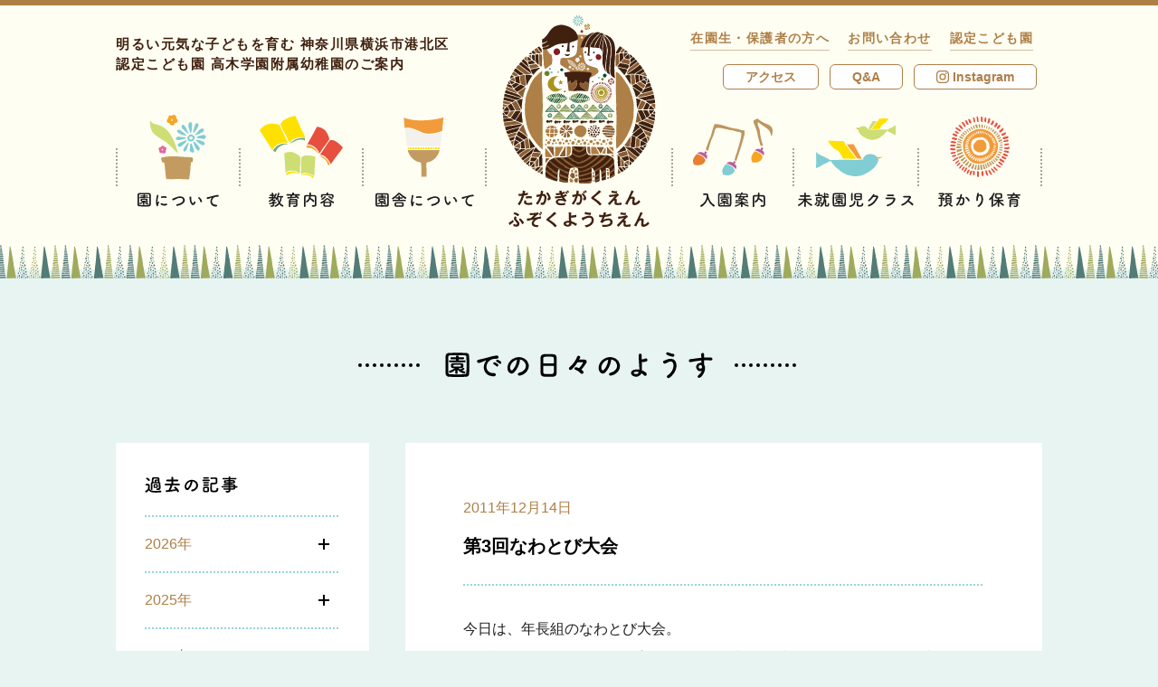

--- FILE ---
content_type: text/html; charset=UTF-8
request_url: https://takagi-kids.ed.jp/blog/2011/12/1322
body_size: 169972
content:
<!doctype html>
<html lang="ja">
<head>
<meta charset="UTF-8">
<meta name="viewport" content="width=device-width">

<!-- Global site tag (gtag.js) - Google Analytics -->
<script async src="https://www.googletagmanager.com/gtag/js?id=UA-116938855-1"></script>
<script>
  window.dataLayer = window.dataLayer || [];
  function gtag(){dataLayer.push(arguments);}
  gtag('js', new Date());

  gtag('config', 'UA-116938855-1');
</script>

<title>第3回なわとび大会 | 認定こども園 高木学園附属幼稚園</title>
<link rel='dns-prefetch' href='//fonts.googleapis.com' />
<link rel='dns-prefetch' href='//s.w.org' />
		<script type="text/javascript">
			window._wpemojiSettings = {"baseUrl":"https:\/\/s.w.org\/images\/core\/emoji\/11\/72x72\/","ext":".png","svgUrl":"https:\/\/s.w.org\/images\/core\/emoji\/11\/svg\/","svgExt":".svg","source":{"concatemoji":"https:\/\/takagi-kids.ed.jp\/wp\/wp-includes\/js\/wp-emoji-release.min.js"}};
			!function(e,a,t){var n,r,o,i=a.createElement("canvas"),p=i.getContext&&i.getContext("2d");function s(e,t){var a=String.fromCharCode;p.clearRect(0,0,i.width,i.height),p.fillText(a.apply(this,e),0,0);e=i.toDataURL();return p.clearRect(0,0,i.width,i.height),p.fillText(a.apply(this,t),0,0),e===i.toDataURL()}function c(e){var t=a.createElement("script");t.src=e,t.defer=t.type="text/javascript",a.getElementsByTagName("head")[0].appendChild(t)}for(o=Array("flag","emoji"),t.supports={everything:!0,everythingExceptFlag:!0},r=0;r<o.length;r++)t.supports[o[r]]=function(e){if(!p||!p.fillText)return!1;switch(p.textBaseline="top",p.font="600 32px Arial",e){case"flag":return s([55356,56826,55356,56819],[55356,56826,8203,55356,56819])?!1:!s([55356,57332,56128,56423,56128,56418,56128,56421,56128,56430,56128,56423,56128,56447],[55356,57332,8203,56128,56423,8203,56128,56418,8203,56128,56421,8203,56128,56430,8203,56128,56423,8203,56128,56447]);case"emoji":return!s([55358,56760,9792,65039],[55358,56760,8203,9792,65039])}return!1}(o[r]),t.supports.everything=t.supports.everything&&t.supports[o[r]],"flag"!==o[r]&&(t.supports.everythingExceptFlag=t.supports.everythingExceptFlag&&t.supports[o[r]]);t.supports.everythingExceptFlag=t.supports.everythingExceptFlag&&!t.supports.flag,t.DOMReady=!1,t.readyCallback=function(){t.DOMReady=!0},t.supports.everything||(n=function(){t.readyCallback()},a.addEventListener?(a.addEventListener("DOMContentLoaded",n,!1),e.addEventListener("load",n,!1)):(e.attachEvent("onload",n),a.attachEvent("onreadystatechange",function(){"complete"===a.readyState&&t.readyCallback()})),(n=t.source||{}).concatemoji?c(n.concatemoji):n.wpemoji&&n.twemoji&&(c(n.twemoji),c(n.wpemoji)))}(window,document,window._wpemojiSettings);
		</script>
		<style type="text/css">
img.wp-smiley,
img.emoji {
	display: inline !important;
	border: none !important;
	box-shadow: none !important;
	height: 1em !important;
	width: 1em !important;
	margin: 0 .07em !important;
	vertical-align: -0.1em !important;
	background: none !important;
	padding: 0 !important;
}
</style>
		<style type="text/css">
			.epvc-eye {
				margin-right: 3px;
				width: 13px;
				display: inline-block;
				height: 13px;
				border: solid 1px #000;
				border-radius:  75% 15%;
				position: relative;
				transform: rotate(45deg);
			}
			.epvc-eye:before {
				content: '';
				display: block;
				position: absolute;
				width: 5px;
				height: 5px;
				border: solid 1px #000;
				border-radius: 50%;
				left: 3px;
				top: 3px;
			}
		</style>
	<link rel='stylesheet' id='takagi-kids-style-css'  href='https://takagi-kids.ed.jp/wp/wp-content/themes/takagi-kids/style.css?1715907574' type='text/css' media='all' />
<link rel='stylesheet' id='montserrat-css'  href='https://fonts.googleapis.com/css?family=Montserrat:700&#038;text=ABCDEFGHIJKLMNOPQRSTUVWXYZabcdefghijklmnopqrstuvwxyz0123456789©.,' type='text/css' media='all' />
<link rel="canonical" href="https://takagi-kids.ed.jp/blog/2011/12/1322" />

<link rel="shortcut icon" href="https://takagi-kids.ed.jp/wp/wp-content/themes/takagi-kids/img/common/favicon.ico">
<link rel="icon" href="https://takagi-kids.ed.jp/wp/wp-content/themes/takagi-kids/img/common/favicon.ico">
<link rel="apple-touch-icon" href="https://takagi-kids.ed.jp/wp/wp-content/themes/takagi-kids/img/common/apple-touch-icon.png">

<meta property="og:url" content="https://takagi-kids.ed.jp/blog/2011/12/1322">
<meta property="og:type" content="article">
<meta property="og:title" content="第3回なわとび大会">
<meta property="og:site_name" content="認定こども園 高木学園附属幼稚園">
<meta property="og:image" content="https://takagi-kids.ed.jp/wp/wp-content/themes/takagi-kids/img/common/share.png">
<script>document.createElement( "picture" );</script>
<script src="https://takagi-kids.ed.jp/wp/wp-content/themes/takagi-kids/js/picturefill.min.js" async></script>
</head>
<body class="blog-template-default single single-blog postid-1322">
<svg xmlns="http://www.w3.org/2000/svg" class="svg-sprite">
<symbol id="nav-txt-about" viewBox="0 0 90 18"><path d="M12.458 16.4a232.563 232.563 0 0 1-10.047-.061 2.107 2.107 0 0 1-2.363-2.176C0 12.813-.006 11.138 0 9.428c.017-2.089.066-4.249.113-6.014a2.019 2.019 0 0 1 2.244-1.931c1.567-.026 3.278-.034 5.024-.023s3.511.039 5.2.085a2.131 2.131 0 0 1 2.166 2.1c.025 1.837.048 3.926.036 5.925-.01 1.656-.038 3.258-.1 4.627a2.19 2.19 0 0 1-2.225 2.203zm.622-7.5c.01-1.62 0-3.223-.044-4.628-.03-1.026-.389-1.209-1.271-1.232a336.16 336.16 0 0 0-4.411-.063c-1.531-.009-3.007 0-4.268.01-1.026.012-1.316.3-1.34 1.217a204.395 204.395 0 0 0-.057 9.362c.03 1.026.39 1.209 1.506 1.234 1.242.025 2.61.052 4.051.06 1.422.009 2.917 0 4.375-.009 1.008-.012 1.317-.478 1.358-1.27.063-1.445.091-3.066.101-4.681zm-6.952 3.2a8.784 8.784 0 0 1-3.306 1.81.769.769 0 0 1-.734-.761.544.544 0 0 1 .4-.519 11.09 11.09 0 0 0 3.287-1.655c-2.215-.013-2.429-.411-2.422-1.475.01-1.62.262-1.655 3.935-1.633 3.709.023 3.853.06 3.843 1.68-.008 1.35-.387 1.457-3.016 1.441a5.874 5.874 0 0 0 .932.833 7.63 7.63 0 0 0 1.553-.871.834.834 0 0 1 .433-.141.715.715 0 0 1 .735.617c0 .4-.527.7-1.5 1.107a9.126 9.126 0 0 0 1.653.586.539.539 0 0 1 .41.561.737.737 0 0 1-.724.734 8.014 8.014 0 0 1-4.074-2.384l.006 2c0 .342-.364.52-.724.518s-.715-.168-.715-.51v-.018zM2.754 7.284a.563.563 0 0 1-.573-.6.572.572 0 0 1 .58-.591l3.763.023v-.7L3.666 5.4a.561.561 0 0 1-.573-.6.572.572 0 0 1 .58-.591l2.845.018v-.4a.766.766 0 0 1 .833-.751.782.782 0 0 1 .842.761v.4l2.862.017a.563.563 0 0 1 .573.6.571.571 0 0 1-.58.59l-2.881-.018v.7l3.781.023a.562.562 0 0 1 .573.6.571.571 0 0 1-.58.59zm2.128 2.408c0 .252.251.289 2.537.3 2.07.013 2.143-.023 2.181-.275a1.1 1.1 0 0 0 .019-.27c0-.5-.087-.523-.519-.525-.558-.022-1.386-.022-2.179-.029-1.836-.011-2.016.042-2.036.24zm16.111 5.733c-1.419-3.556.036-8.877.373-11.017a.875.875 0 1 1 1.745.118c-.3 1.457-1.4 5.682-.98 7.359.052.234.125.181.2.019.036-.09.236-.449.309-.574a.722.722 0 0 1 1.256.71 9.064 9.064 0 0 0-1.077 2.514c-.111.485.1 1.045-.351 1.438s-1.121.317-1.475-.567zm4.833-1.249a.891.891 0 0 1 1.286-1.234c.967.888 3.129.613 4.535.333 1.461-.3 1.539 1.612.349 1.911-1.93.474-4.882.403-6.17-1.01zM26.9 7a.848.848 0 1 1-.242-1.676 10.871 10.871 0 0 1 4.736-.079.881.881 0 1 1-.317 1.727A9.1 9.1 0 0 0 26.9 7zm17.168 8.763c-1.676.26-1.79-1.721-.348-1.91a9.682 9.682 0 0 0 5.306-2.075c1.539-1.341 1.656-2.817.833-3.776-1.144-1.321-3.179-1.3-4.8-.821a17.448 17.448 0 0 0-2.581 1.046c-.813.391-1.626.8-2.511 1.21a1.012 1.012 0 1 1-.871-1.807 42.555 42.555 0 0 1 5.648-2.072c2.057-.509 4.793-.475 6.439 1.264 1.932 2.046 1.2 4.616-1.03 6.44a12.51 12.51 0 0 1-6.085 2.501zm15.562-1.688a9.279 9.279 0 0 1-2-5.774 17.628 17.628 0 0 1-.078-2 .918.918 0 1 1 1.837-.001c.032.7-.04.738-.01 1.567.061 1.891.393 3.676 1.4 4.654.465.453.7.508 1.1-.03a7.058 7.058 0 0 0 .6-1.058.885.885 0 0 1 1.635.658 8.235 8.235 0 0 1-.711 1.382c-1.17 1.861-2.771 1.689-3.773.602zm9.76-3.109a5.678 5.678 0 0 0-1.977-3.5c-.86-.6.119-1.926 1.2-1.11a6.911 6.911 0 0 1 2.675 4.194.97.97 0 1 1-1.898.416zm11.968-3.079a6.436 6.436 0 0 1 .582-.932c.29-.377.2-.359-.142-.253-1.353.424-1.048.425-2.274.886a17 17 0 0 1-1.624.531c-1.587.422-2.043-1.651-.6-1.949.38-.087 1.425-.279 2-.42.883-.21 2.452-.561 4.292-1.072a24.189 24.189 0 0 1 4.921-1.032 1.061 1.061 0 0 1 1.217 1.393c-.109.306-.508.664-1.768.584a7.74 7.74 0 0 0-2.686.488A5.193 5.193 0 0 0 82.959 8.2c-1.6 2.638-.417 6.426 3.617 6.307 1.891-.061 1.986 2.064.077 2.034-5.437-.047-7.279-5.041-5.295-8.654z"/></symbol>
<symbol id="nav-txt-about-history" viewBox="0 0 35 18"><path d="M2.772 7.545a7.046 7.046 0 0 0-2.3-1.152A.64.64 0 0 1 0 5.779.923.923 0 0 1 .9 4.9a6.139 6.139 0 0 1 2.845 1.079.919.919 0 0 1 .414.773.968.968 0 0 1-.864.99.8.8 0 0 1-.523-.197zm-1.421 8.066a.971.971 0 0 1-.973-.919.85.85 0 0 1 .234-.576A19.223 19.223 0 0 0 3.241 9.76a.779.779 0 0 1 .738-.487.856.856 0 0 1 .882.864 16.07 16.07 0 0 1-2.646 5.006 1.142 1.142 0 0 1-.864.468zm2.287-11.9a6.993 6.993 0 0 0-2.089-1.6.612.612 0 0 1-.378-.541.964.964 0 0 1 .972-.87c.558 0 3.043 1.35 3.043 2.34a1 1 0 0 1-.937.973.8.8 0 0 1-.611-.304zm.954 3.836a.684.684 0 0 1 .252-.523 7.39 7.39 0 0 0 2.142-3.639.789.789 0 0 1 .775-.594.881.881 0 0 1 .918.828c0 .649-1.819 4.772-3.152 4.772a.941.941 0 0 1-.935-.846zm7.67 7.976c-.523.036-1.261.053-2.017.053-.846 0-1.711-.017-2.322-.053-1.333-.072-1.873-.792-1.909-1.71C6 13.5 6 13.162 6 12.8c0-.865.036-1.838.054-2.467A1.749 1.749 0 0 1 7.9 8.679a60.649 60.649 0 0 1 2-.036c.865 0 1.729.017 2.323.036a1.829 1.829 0 0 1 1.909 1.585c.035.738.071 1.872.071 2.772 0 .271-.018.523-.018.738a1.817 1.817 0 0 1-1.923 1.747zM8.517 2.287H8.5a.745.745 0 0 1-.774-.774A.732.732 0 0 1 8.5.756l2.375-.018a1.866 1.866 0 0 1 1.819 1.225 8.91 8.91 0 0 0 2.952 4.483.873.873 0 0 1 .361.685 1.078 1.078 0 0 1-1.063.99c-1.026 0-2.808-2.467-3.745-5.492-.09-.288-.3-.378-.756-.378zm3.924 10.281c0-2.214 0-2.466-.755-2.5-.378-.017-.991-.017-1.621-.017-.612 0-1.207 0-1.566.017-.505.019-.7.29-.721.6-.017.45-.053 1.3-.053 2 0 .287 0 .54.017.738.036.63.45.666 2.377.666.594 0 1.189-.017 1.53-.036.739-.063.792-.536.792-1.468zm15.102.649v2.142a.829.829 0 0 1-1.656 0v-2.142h-6a.757.757 0 0 1 0-1.514h6l.017-1.08c-.99 0-1.944-.018-2.736-.035-1.98-.037-2-.955-2-2.3 0-1.3 0-2.233 1.927-2.269C23.924 6 24.9 6 25.9 6v-.76c-1.35 0-2.448-.018-2.5-1.4 0-.234-.017-.486-.017-.775h-3.15a.717.717 0 0 1-.72-.756.718.718 0 0 1 .72-.756h3.151c0-.361.017-.666.017-.811a.759.759 0 0 1 .829-.72.749.749 0 0 1 .829.72v.032c0 .126-.019.414-.019.775h3.277c0-.324.018-.612.018-.793A.786.786 0 0 1 29.163 0a.779.779 0 0 1 .829.774v.775h3.457a.689.689 0 0 1 .684.756.689.689 0 0 1-.684.756h-3.457c0 .289 0 .558-.018.775a1.408 1.408 0 0 1-1.369 1.332c-.234.035-.629.035-1.08.054V6c1.1 0 2.179 0 3.151.018 1.692.032 1.724.882 1.724 2.247 0 1.512-.126 2.286-1.872 2.323-.846.017-1.909.035-3.007.035l.018 1.08h6.248a.757.757 0 0 1 0 1.514zM25.9 7.346c-.864 0-1.71 0-2.394.018-.613 0-.613.216-.613.9 0 .18.019.378.019.54.036.4.414.414 2.988.414zm2.413-4.41H25.04c0 .269.019.486.019.593.036.414.053.45 1.62.45 1.585 0 1.638-.053 1.638-.45zm-.792 6.283c3.025 0 3.043-.035 3.115-.432a2.555 2.555 0 0 0 .036-.541c0-.809-.234-.882-.613-.882-.719-.018-1.62-.018-2.538-.018z"/></symbol>
<symbol id="nav-txt-about-policy" viewBox="0 0 73 18"><path d="M12.5 16.365c-1.584.035-3.295.052-5 .052s-3.421-.017-5.042-.052A2.109 2.109 0 0 1 .071 14.2 127.339 127.339 0 0 1 0 9.468c0-2.089.036-4.25.071-6.013a2.02 2.02 0 0 1 2.234-1.946c1.566-.035 3.276-.053 5.023-.053s3.511.018 5.2.053A2.13 2.13 0 0 1 14.709 3.6c.037 1.837.073 3.925.073 5.924 0 1.656-.019 3.259-.073 4.628a2.191 2.191 0 0 1-2.209 2.213zm.576-7.51c0-1.619-.018-3.223-.071-4.627C12.963 3.2 12.6 3.022 11.722 3c-1.351-.017-2.9-.035-4.412-.035-1.531 0-3.007.018-4.267.035-1.026.019-1.314.307-1.333 1.225C1.674 5.687 1.656 7.361 1.656 9s.018 3.241.054 4.591c.036 1.026.4 1.206 1.513 1.225 1.242.017 2.61.035 4.05.035 1.423 0 2.917-.018 4.376-.035 1.008-.019 1.314-.486 1.351-1.279.053-1.437.071-3.061.071-4.682zM6.14 12.1a8.781 8.781 0 0 1-3.295 1.836.768.768 0 0 1-.739-.756.543.543 0 0 1 .4-.522 11.064 11.064 0 0 0 3.273-1.678c-2.215 0-2.43-.4-2.43-1.458 0-1.62.252-1.657 3.924-1.657 3.71 0 3.854.037 3.854 1.657 0 1.351-.378 1.458-3.007 1.458a5.737 5.737 0 0 0 .937.828 7.636 7.636 0 0 0 1.547-.882.828.828 0 0 1 .433-.143.714.714 0 0 1 .738.611c0 .4-.522.7-1.5 1.117a9.186 9.186 0 0 0 1.658.576.539.539 0 0 1 .413.558.735.735 0 0 1-.72.738 8.019 8.019 0 0 1-4.087-2.358l.018 2c0 .342-.36.522-.72.522s-.721-.162-.721-.5v-.018zm-3.4-4.79a.562.562 0 0 1-.576-.6.571.571 0 0 1 .576-.593H6.5v-.7H3.637a.562.562 0 0 1-.576-.595.572.572 0 0 1 .576-.594h2.844v-.4a.766.766 0 0 1 .829-.756.78.78 0 0 1 .846.756v.4h2.863a.562.562 0 0 1 .576.594.571.571 0 0 1-.576.595H8.138v.7h3.781a.561.561 0 0 1 .576.593.571.571 0 0 1-.576.6zM4.879 9.7c0 .252.252.287 2.539.287 2.07 0 2.143-.035 2.179-.287a1.191 1.191 0 0 0 .017-.272c0-.5-.09-.521-.521-.521-.559-.018-1.387-.018-2.179-.018-1.837 0-2.017.054-2.035.252zm22.465-3.293a14.184 14.184 0 0 1-3.636 7.293c-1.387 1.279-2.9.576-3.692-.973-1.135-2.232.072-5.581 2.484-7.256a7.528 7.528 0 0 1 7.779-.414 5.33 5.33 0 0 1 1.675 7.563 7.528 7.528 0 0 1-4.394 2.97c-1.584.414-2.143-1.4-.594-1.763a5.581 5.581 0 0 0 3.349-2.018 3.888 3.888 0 0 0-.99-5.51 4.668 4.668 0 0 0-2.233-.719.9.9 0 0 1 .252.827zm-4 .343c-1.675 1.3-2.575 3.69-1.818 5.077.269.522.737.792 1.187.395a10.8 10.8 0 0 0 2.791-5.995 1.3 1.3 0 0 1 .162-.558 5.952 5.952 0 0 0-2.319 1.081zm22.413-1.514a18.475 18.475 0 0 1-.288 2.017c.99-.017 2.071-.017 3.043-.017a1.754 1.754 0 0 1 1.873 1.89v.09c-.144 5.455-1.783 7.491-4.7 7.491a8.053 8.053 0 0 1-2.431-.434.778.778 0 0 1-.54-.773.909.909 0 0 1 .828-.973.839.839 0 0 1 .343.072 4.933 4.933 0 0 0 1.782.4c.882 0 2.917-.379 2.917-5.582a.6.6 0 0 0-.666-.666h-2.845a12.829 12.829 0 0 1-6.482 7.9 1.166 1.166 0 0 1-.522.127.966.966 0 0 1-.99-.938.912.912 0 0 1 .594-.81c4.123-1.944 5.978-5.833 6.247-9.8l-5.527.037h-.018a.765.765 0 0 1-.828-.793.851.851 0 0 1 .846-.882h5.834V1.851a.946.946 0 0 1 1.872 0V3.6h5.744a.8.8 0 0 1 .811.847.778.778 0 0 1-.811.828zM59.491 9.5h-2.234a.7.7 0 1 1 0-1.386h2.234V6.767h-.866a.752.752 0 0 1-.647-.307l-.324.379a.942.942 0 0 1-.721.342.908.908 0 0 1-.933-.793.888.888 0 0 1 .269-.576 15.238 15.238 0 0 0 2.485-3.475 1.637 1.637 0 0 1 1.458-.99 1.973 1.973 0 0 1 1.6.99A24.292 24.292 0 0 0 63.776 4.8a.713.713 0 0 1 .2.487.9.9 0 0 1-.9.845.887.887 0 0 1-.415-.107V6.1a.657.657 0 0 1-.72.666h-.918v1.35h1.944a.694.694 0 1 1 0 1.386h-1.946v4.233a16.588 16.588 0 0 0 1.944-.667.836.836 0 0 1 .342-.068.69.69 0 0 1 .7.7.76.76 0 0 1-.5.7 27.84 27.84 0 0 1-6.572 1.746c-.594 0-.882-.359-.882-.738a.869.869 0 0 1 .828-.828c.9-.127 1.783-.289 2.612-.469zm-1.261 4.055a.632.632 0 0 1-.648-.522 7.291 7.291 0 0 0-.775-1.855.586.586 0 0 1-.107-.323c0-.361.431-.6.864-.6a.789.789 0 0 1 .558.2 5.05 5.05 0 0 1 1.045 2.2.933.933 0 0 1-.937.9zm3.709-8.175c.054 0 .09.018.126.018-.576-.738-1.189-1.746-1.513-2.214a.215.215 0 0 0-.162-.108.192.192 0 0 0-.162.108 17.985 17.985 0 0 1-1.422 2.2zm-.648 6.842a.824.824 0 0 1 .162-.486 5.678 5.678 0 0 0 .594-1.3.573.573 0 0 1 .577-.414.9.9 0 0 1 .9.774c0 .378-.7 2.035-1.531 2.035a.653.653 0 0 1-.702-.609zm5.563-3.889H64.37a.793.793 0 0 1-.846-.81.8.8 0 0 1 .846-.811l2.484.019-.018-4.591a.911.911 0 1 1 1.819 0l-.018 4.591 2.683-.019a.831.831 0 0 1 .9.811.82.82 0 0 1-.9.81h-2.683l.018 7.708a.91.91 0 1 1-1.819 0z"/></symbol>
<symbol id="nav-txt-about-message" viewBox="0 0 166 18"><path d="M12.5 16.2a236.164 236.164 0 0 1-10.042 0 2.109 2.109 0 0 1-2.387-2.16C.018 12.69 0 11.016 0 9.306c0-2.089.036-4.25.071-6.014a2.02 2.02 0 0 1 2.234-1.945c1.566-.035 3.276-.054 5.023-.054s3.511.019 5.2.054a2.13 2.13 0 0 1 2.182 2.089c.036 1.836.072 3.924.072 5.923 0 1.657-.018 3.259-.072 4.628A2.191 2.191 0 0 1 12.5 16.2zm.576-7.51c0-1.619-.017-3.222-.071-4.627-.036-1.025-.4-1.206-1.278-1.224-1.351-.018-2.9-.035-4.412-.035-1.531 0-3.007.017-4.267.035-1.026.018-1.314.306-1.333 1.224-.041 1.461-.059 3.137-.059 4.774s.018 3.241.054 4.592c.036 1.025.4 1.206 1.513 1.224 1.242.018 2.61.035 4.05.035 1.423 0 2.917-.017 4.376-.035 1.008-.018 1.315-.486 1.351-1.279.054-1.439.071-3.061.071-4.682zM6.14 11.935a8.781 8.781 0 0 1-3.295 1.836.769.769 0 0 1-.739-.756.544.544 0 0 1 .4-.523 11.064 11.064 0 0 0 3.276-1.675c-2.215 0-2.43-.4-2.43-1.458 0-1.62.252-1.657 3.924-1.657 3.71 0 3.854.037 3.854 1.657 0 1.351-.378 1.458-3.007 1.458a5.79 5.79 0 0 0 .937.829 7.684 7.684 0 0 0 1.547-.882.83.83 0 0 1 .433-.144.714.714 0 0 1 .738.611c0 .4-.522.7-1.5 1.118a9.264 9.264 0 0 0 1.658.576.537.537 0 0 1 .414.557.737.737 0 0 1-.721.739 8.023 8.023 0 0 1-4.087-2.359l.018 2c0 .342-.36.523-.72.523s-.721-.162-.721-.5v-.025zm-3.4-4.79a.562.562 0 0 1-.58-.595.572.572 0 0 1 .576-.594H6.5v-.7H3.637a.562.562 0 0 1-.576-.595.572.572 0 0 1 .576-.594h2.844v-.4a.766.766 0 0 1 .829-.756.78.78 0 0 1 .846.756v.4h2.863a.563.563 0 0 1 .576.594.571.571 0 0 1-.576.595H8.138v.7h3.781a.561.561 0 0 1 .576.594.571.571 0 0 1-.576.595zM4.879 9.54c0 .252.252.287 2.539.287 2.07 0 2.143-.035 2.179-.287a1.186 1.186 0 0 0 .017-.271c0-.5-.09-.522-.521-.522-.559-.017-1.387-.017-2.179-.017-1.837 0-2.017.053-2.035.251zm22.142.522a6.847 6.847 0 0 0 .972 1.873 14.325 14.325 0 0 0 2.773-1.459.79.79 0 0 1 .467-.145.944.944 0 0 1 .9.919c0 .323-.018.81-3.079 1.818a8.787 8.787 0 0 0 4.34 1.765.833.833 0 0 1 .719.863.939.939 0 0 1-.954.973 9.3 9.3 0 0 1-7.868-6.607h-1.853v4.105c.81-.252 1.566-.522 2.16-.774a1.138 1.138 0 0 1 .4-.091.809.809 0 0 1 .847.757.894.894 0 0 1-.649.792 29.439 29.439 0 0 1-6.482 1.908.886.886 0 0 1-.972-.881.867.867 0 0 1 .81-.848c.7-.107 1.44-.233 2.125-.395v-4.573h-2.471a.715.715 0 0 1-.774-.721.756.756 0 0 1 .774-.774h2.467c-.018-.576-.018-1.189-.018-1.818 0-1.009.018-2.035.035-2.918.037-1.529.667-2.322 2.324-2.34 1.314-.017 2.827-.036 4.3-.036.954 0 1.909.019 2.754.036a.785.785 0 0 1 .847.756.771.771 0 0 1-.828.775h-.036C30.081 3 29 2.985 27.938 2.985c-1.295 0-2.574.018-3.654.037-.631.018-.829.36-.846.881v.055h7.076a.633.633 0 0 1 .684.648.637.637 0 0 1-.684.666H23.4v.991h7.113a.658.658 0 1 1 0 1.314H23.4v.99h9.868a.748.748 0 0 1 0 1.495zm17.764-4.016c1.513-.125 2.665.756 2.737 2.773a10.715 10.715 0 0 1-.612 4.016A3.491 3.491 0 0 1 42.679 15c-1.422-.414-.846-2.07.252-1.8a1.721 1.721 0 0 0 2.287-.972 8.038 8.038 0 0 0 .576-3.116c0-1.1-.378-1.619-1.206-1.547-.271.018-.54.053-.829.09a26.55 26.55 0 0 1-3.492 7.238c-.865 1.223-2.738.18-1.567-1.134A17.389 17.389 0 0 0 41.887 7.9l-.216.036a12.215 12.215 0 0 1-1.945.251.865.865 0 1 1-.054-1.728c.558-.054 1.116-.035 1.765-.09l.9-.09a19.328 19.328 0 0 0 .563-2.862c.125-1.17 1.961-1.062 1.818.145a23.808 23.808 0 0 1-.527 2.538zm6.626 4.054A6.456 6.456 0 0 0 48.837 7c-.883-.486-.09-1.837 1.026-1.189a7.466 7.466 0 0 1 3.2 3.421c.456 1.189-1.163 1.982-1.652.868zm12.365 6.424c-1.459.289-1.926-1.494-.4-1.8a8.487 8.487 0 0 0 2.413-.776c1.98-1.152 2.52-2.394 2.143-3.115s-1.693-.99-3.6-.125a11.291 11.291 0 0 0-2.412 1.549c-1.063 1.025-1.783.521-2.108-.11a6.2 6.2 0 0 1-.143-3.06c.143-1.315.378-2.7.522-3.619.18-1.153 1.819-1.115 1.657.179-.09.757-.288 1.766-.433 2.629a4.726 4.726 0 0 0-.107 1.873c.053.145.143.145.3.055.361-.2 1.206-.666 2.053-1.027 5.437-2.359 9.272 2.5 3.186 6.23a9.664 9.664 0 0 1-3.071 1.117zM63.7 5.038c-.864.216-1.513-.936-.756-1.35.09-.054.27-.144.144-.234a6.339 6.339 0 0 1-1.279-.847c-.774-.846.415-1.8 1.315-1.152.324.233.936.5 1.458.847a1.921 1.921 0 0 1 1.026 1.314 1.171 1.171 0 0 1-1.133 1.26 9.15 9.15 0 0 0-.775.162zm20.344 1.206a14.174 14.174 0 0 1-3.637 7.292c-1.386 1.279-2.9.576-3.691-.973-1.135-2.232.072-5.581 2.484-7.255a7.523 7.523 0 0 1 7.779-.414 5.328 5.328 0 0 1 1.674 7.562 7.524 7.524 0 0 1-4.393 2.971c-1.584.414-2.143-1.4-.594-1.764a5.585 5.585 0 0 0 3.349-2.017 3.887 3.887 0 0 0-.991-5.51 4.68 4.68 0 0 0-2.232-.72.9.9 0 0 1 .252.828zm-4 .343c-1.675 1.3-2.575 3.69-1.818 5.077.269.523.737.792 1.187.4a10.812 10.812 0 0 0 2.791-6 1.278 1.278 0 0 1 .162-.557 5.944 5.944 0 0 0-2.319 1.08zm20.019 7.22A15.045 15.045 0 0 1 98.1 15.03c-1.117.576-2.827.289-2.629-2.124A7.035 7.035 0 0 1 98.7 8.135q.351-.216.756-.433c.054-.683.126-1.4.216-2.142a6.709 6.709 0 0 1-2.25-.18.833.833 0 1 1 .5-1.584 5.415 5.415 0 0 0 1.944.143c.073-.522.162-1.061.235-1.6.2-1.332 1.944-1.044 1.746.036-.073.45-.162.9-.234 1.315a18.144 18.144 0 0 0 2.431-.7c1.044-.4 1.836 1.135.414 1.6a22.555 22.555 0 0 1-3.115.792c-.09.576-.162 1.1-.235 1.6a7.248 7.248 0 0 1 1.891-.4h.216V6.55c.127-1.062 1.783-.72 1.711.144 5.258.955 4.987 7.58-1.153 9.6-1.62.539-2.07-1.135-.593-1.621 4.482-1.459 4.663-5.707 1.4-6.518a11.625 11.625 0 0 1-3.115 4.483 2.237 2.237 0 0 0 .2.361c.63 1.043-.864 2.2-1.549.918zm-.7-4.429a5.082 5.082 0 0 0-2.3 3.385c-.054.719.431.792.9.539a14.405 14.405 0 0 0 1.6-1.043 14.236 14.236 0 0 1-.202-2.881zm3.437-1.333a7.681 7.681 0 0 0-1.855.485 12.273 12.273 0 0 0 .036 2.45 8.407 8.407 0 0 0 1.873-2.935zm13.553 5.546a9.291 9.291 0 0 1-2.035-5.762 17.658 17.658 0 0 1-.089-2 .918.918 0 1 1 1.835-.018c.037.7-.035.738 0 1.566.073 1.891.415 3.674 1.423 4.646.468.45.7.5 1.1-.037a6.974 6.974 0 0 0 .594-1.061.884.884 0 0 1 1.638.647 8.137 8.137 0 0 1-.7 1.387c-1.155 1.874-2.758 1.712-3.766.632zm9.741-3.17a5.685 5.685 0 0 0-2-3.492c-.865-.594.107-1.927 1.187-1.117a6.9 6.9 0 0 1 2.7 4.177.969.969 0 1 1-1.887.432zm17.063-2.07a9.22 9.22 0 0 1 1.332 2.9c.144 1.278-.918 1.585-1.854.937a2.028 2.028 0 0 0-.739-.307 10.923 10.923 0 0 0-4.447-.054c-1.009.306-1.314 1.224-.36 1.782a7.106 7.106 0 0 0 3.727.649c1.657-.072 1.548 1.926-.162 1.873a9.157 9.157 0 0 1-4.5-1.063c-2.106-1.3-1.854-4.213 1.027-4.79a17.5 17.5 0 0 1 4.573-.126c.27.018.343-.072.27-.306a4.493 4.493 0 0 0-.45-1.008c-.324-.559-.756-1.206-1.188-1.891a2.985 2.985 0 0 1-.342.073 7.07 7.07 0 0 1-4.88-.307c-1.116-.576-.558-2.215.738-1.584a4.74 4.74 0 0 0 3.494.234 17.979 17.979 0 0 1-1.044-1.837c-.667-1.458 1.35-1.872 1.71-.576A10.363 10.363 0 0 0 141 4.876c.252-.09.5-.18.775-.27a5.972 5.972 0 0 0 .666-.361c1.458-.738 2.088 1.009.99 1.567a13.853 13.853 0 0 1-1.494.648c.41.648.841 1.297 1.22 1.891zm14.343 7.022c-1.675.271-1.8-1.71-.36-1.909a9.688 9.688 0 0 0 5.294-2.106c1.53-1.351 1.637-2.828.809-3.781-1.152-1.314-3.186-1.279-4.807-.793a17.556 17.556 0 0 0-2.575 1.063c-.81.4-1.62.81-2.5 1.224a1.011 1.011 0 1 1-.881-1.8 42.127 42.127 0 0 1 5.635-2.107c2.053-.522 4.789-.5 6.446 1.224 1.945 2.035 1.224 4.609-.991 6.447a12.516 12.516 0 0 1-6.07 2.538z"/></symbol>
<symbol id="nav-txt-about-message-c" viewBox="0 0 90 40"><path d="M12.5 16.383c-1.584.035-3.295.052-5.006.052s-3.421-.017-5.041-.052a2.108 2.108 0 0 1-2.381-2.162A125.17 125.17 0 0 1 0 9.486C0 7.4.036 5.236.072 3.473a2.02 2.02 0 0 1 2.233-1.946c1.567-.035 3.277-.053 5.024-.053s3.51.018 5.2.053a2.13 2.13 0 0 1 2.181 2.089c.037 1.837.073 3.925.073 5.924 0 1.656-.018 3.259-.073 4.628a2.191 2.191 0 0 1-2.21 2.215zm.576-7.51c0-1.619-.018-3.223-.072-4.627-.036-1.025-.4-1.206-1.278-1.225a260.747 260.747 0 0 0-8.683 0c-1.026.019-1.314.307-1.333 1.225a205.014 205.014 0 0 0 0 9.363c.037 1.026.4 1.206 1.513 1.225 1.242.017 2.611.035 4.051.035 1.423 0 2.917-.018 4.376-.035 1.008-.019 1.314-.486 1.35-1.279.054-1.44.072-3.061.072-4.682zM6.14 12.115a8.781 8.781 0 0 1-3.295 1.836.768.768 0 0 1-.738-.756.543.543 0 0 1 .4-.522A11.08 11.08 0 0 0 5.78 11c-2.215 0-2.431-.4-2.431-1.458 0-1.62.252-1.657 3.925-1.657 3.709 0 3.853.037 3.853 1.657 0 1.351-.377 1.458-3.006 1.458a5.772 5.772 0 0 0 .936.828 7.642 7.642 0 0 0 1.548-.882.828.828 0 0 1 .433-.143.714.714 0 0 1 .738.611c0 .4-.523.7-1.495 1.117a9.2 9.2 0 0 0 1.657.576.539.539 0 0 1 .414.558.735.735 0 0 1-.72.738 8.029 8.029 0 0 1-4.088-2.358l.018 2c0 .342-.36.522-.72.522s-.72-.162-.72-.505v-.017zm-3.4-4.79a.562.562 0 0 1-.576-.595.571.571 0 0 1 .576-.593H6.5v-.7H3.637a.561.561 0 0 1-.576-.594.572.572 0 0 1 .576-.594h2.845v-.4a.766.766 0 0 1 .829-.756.78.78 0 0 1 .846.756v.4h2.863a.563.563 0 0 1 .576.594.571.571 0 0 1-.576.594H8.139v.7h3.781a.561.561 0 0 1 .576.593.571.571 0 0 1-.576.595zm2.142 2.4c0 .252.253.287 2.539.287 2.071 0 2.143-.035 2.179-.287a1.131 1.131 0 0 0 .018-.272c0-.5-.09-.521-.522-.521-.561-.022-1.389-.022-2.182-.022-1.836 0-2.017.054-2.035.252zm22.139.517a6.82 6.82 0 0 0 .972 1.873 14.215 14.215 0 0 0 2.773-1.459.8.8 0 0 1 .468-.144.944.944 0 0 1 .9.919c0 .323-.018.809-3.079 1.818a8.784 8.784 0 0 0 4.34 1.765.834.834 0 0 1 .72.863.94.94 0 0 1-.955.973 9.3 9.3 0 0 1-7.868-6.608h-1.854v4.106c.81-.252 1.566-.523 2.16-.775a1.138 1.138 0 0 1 .4-.091.808.808 0 0 1 .846.757.89.89 0 0 1-.648.792 29.38 29.38 0 0 1-6.482 1.908.885.885 0 0 1-.972-.881.866.866 0 0 1 .81-.847c.7-.108 1.441-.234 2.125-.4v-4.569h-2.471a.714.714 0 0 1-.774-.721.755.755 0 0 1 .774-.773h2.467c-.018-.576-.018-1.19-.018-1.818 0-1.009.018-2.036.036-2.918.036-1.53.666-2.323 2.323-2.34a318.48 318.48 0 0 1 4.3-.036c.954 0 1.909.018 2.755.036a.783.783 0 0 1 .846.756.771.771 0 0 1-.828.774h-.036c-.972-.019-2.053-.036-3.115-.036-1.3 0-2.575.017-3.655.036-.631.019-.828.36-.846.882v.055h7.076a.633.633 0 0 1 .684.648.637.637 0 0 1-.684.666H23.4v.99h7.113a.658.658 0 1 1 0 1.315H23.4v.99h9.868a.747.747 0 0 1 0 1.494zm17.765-4.016C46.3 6.1 47.451 6.982 47.523 9a10.755 10.755 0 0 1-.612 4.016 3.492 3.492 0 0 1-4.232 2.16c-1.422-.414-.846-2.071.253-1.8a1.72 1.72 0 0 0 2.286-.973 8.036 8.036 0 0 0 .576-3.115c0-1.1-.377-1.619-1.206-1.548-.27.019-.54.054-.828.091a26.574 26.574 0 0 1-3.493 7.237c-.865 1.224-2.737.181-1.567-1.134a17.356 17.356 0 0 0 3.187-5.851l-.216.035a12.1 12.1 0 0 1-1.944.252.865.865 0 1 1-.055-1.728c.559-.054 1.117-.036 1.765-.09l.9-.09A19.225 19.225 0 0 0 42.9 3.6c.125-1.17 1.962-1.063 1.818.144a23.779 23.779 0 0 1-.522 2.539zm6.626 4.052a6.461 6.461 0 0 0-2.575-3.1c-.882-.487-.089-1.837 1.027-1.19a7.473 7.473 0 0 1 3.205 3.422c.45 1.19-1.169 1.984-1.657.868zM63.777 16.7c-1.459.289-1.927-1.494-.4-1.8a8.468 8.468 0 0 0 2.413-.775c1.981-1.153 2.521-2.395 2.143-3.115s-1.692-.991-3.6-.125a11.366 11.366 0 0 0-2.412 1.548c-1.062 1.026-1.783.522-2.107-.109a6.2 6.2 0 0 1-.144-3.061c.144-1.314.378-2.7.523-3.619.18-1.152 1.818-1.115 1.656.18-.09.757-.288 1.766-.433 2.629a4.746 4.746 0 0 0-.107 1.873c.054.144.144.144.306.055.36-.2 1.206-.666 2.052-1.028 5.438-2.358 9.273 2.5 3.187 6.231a9.7 9.7 0 0 1-3.077 1.116zm-.072-11.481c-.865.215-1.513-.937-.757-1.351.091-.054.27-.143.144-.233a6.389 6.389 0 0 1-1.278-.847c-.774-.847.414-1.8 1.314-1.152.325.233.937.5 1.458.846A1.921 1.921 0 0 1 65.613 3.8a1.172 1.172 0 0 1-1.134 1.26 7.33 7.33 0 0 0-.774.159zm20.339 1.206a14.185 14.185 0 0 1-3.637 7.292c-1.386 1.279-2.9.576-3.691-.973-1.134-2.232.073-5.581 2.485-7.256a7.526 7.526 0 0 1 7.778-.414 5.33 5.33 0 0 1 1.675 7.563 7.528 7.528 0 0 1-4.394 2.97c-1.584.414-2.142-1.4-.593-1.763a5.579 5.579 0 0 0 3.348-2.018 3.888 3.888 0 0 0-.99-5.51 4.668 4.668 0 0 0-2.233-.716.9.9 0 0 1 .252.825zm-4 .342c-1.674 1.3-2.575 3.691-1.818 5.078.27.522.738.792 1.188.395a10.815 10.815 0 0 0 2.791-5.995 1.269 1.269 0 0 1 .162-.558 5.969 5.969 0 0 0-2.32 1.08zm-65.03 29.219a15.036 15.036 0 0 1-1.963 1.225c-1.116.576-2.827.289-2.629-2.123a7.031 7.031 0 0 1 3.223-4.772c.234-.144.486-.289.756-.433.055-.684.126-1.4.217-2.143a6.689 6.689 0 0 1-2.251-.18.833.833 0 1 1 .5-1.584 5.41 5.41 0 0 0 1.944.145c.073-.523.163-1.063.234-1.6.2-1.332 1.945-1.044 1.747.038-.072.449-.162.9-.234 1.314a18.488 18.488 0 0 0 2.431-.7c1.044-.4 1.836 1.135.414 1.6a22.276 22.276 0 0 1-3.115.793c-.09.577-.162 1.1-.234 1.6a7.2 7.2 0 0 1 1.89-.4h.217v-.036c.126-1.062 1.782-.718 1.71.145 5.257.955 4.987 7.58-1.152 9.6-1.621.539-2.071-1.135-.595-1.622 4.484-1.459 4.664-5.707 1.405-6.517a11.6 11.6 0 0 1-3.115 4.482 2.374 2.374 0 0 0 .2.362c.63 1.043-.864 2.2-1.549.918zm-.7-4.428a5.086 5.086 0 0 0-2.3 3.385c-.054.721.432.791.9.539a14.164 14.164 0 0 0 1.6-1.043 14.229 14.229 0 0 1-.202-2.881zm3.438-1.333a7.669 7.669 0 0 0-1.854.486 12.113 12.113 0 0 0 .036 2.449 8.418 8.418 0 0 0 1.866-2.935zM31.3 35.771a9.286 9.286 0 0 1-2.035-5.761 17.967 17.967 0 0 1-.09-2 .919.919 0 1 1 1.837-.02c.036.7-.036.738 0 1.566.071 1.891.414 3.674 1.422 4.647.468.449.7.5 1.1-.037a6.989 6.989 0 0 0 .594-1.063.885.885 0 0 1 1.639.649 8.287 8.287 0 0 1-.7 1.387c-1.153 1.875-2.756 1.712-3.767.632zm9.74-3.17a5.683 5.683 0 0 0-2-3.492c-.864-.593.108-1.927 1.188-1.117a6.907 6.907 0 0 1 2.7 4.178.97.97 0 1 1-1.885.43zm17.068-2.07a9.22 9.22 0 0 1 1.332 2.9c.143 1.279-.918 1.586-1.855.937a2.033 2.033 0 0 0-.738-.307 10.94 10.94 0 0 0-4.447-.054c-1.009.306-1.315 1.224-.36 1.783a7.116 7.116 0 0 0 3.727.648c1.656-.072 1.548 1.926-.162 1.873a9.157 9.157 0 0 1-4.5-1.062c-2.106-1.3-1.854-4.213 1.026-4.789a17.381 17.381 0 0 1 4.574-.127c.27.018.342-.072.27-.307a4.513 4.513 0 0 0-.45-1.008c-.324-.558-.756-1.207-1.189-1.89a2.585 2.585 0 0 1-.341.072 7.07 7.07 0 0 1-4.88-.307c-1.116-.576-.558-2.214.738-1.584a4.727 4.727 0 0 0 3.493.235 18.712 18.712 0 0 1-1.046-1.837c-.667-1.459 1.351-1.873 1.71-.576a10.479 10.479 0 0 0 .937 1.926c.252-.09.5-.18.774-.27a5.885 5.885 0 0 0 .666-.361c1.458-.739 2.089 1.009.99 1.566a13.772 13.772 0 0 1-1.494.649c.417.648.846 1.296 1.225 1.89zm14.344 7.022c-1.675.271-1.8-1.709-.361-1.909a9.673 9.673 0 0 0 5.294-2.1c1.531-1.352 1.639-2.828.81-3.781-1.153-1.315-3.187-1.28-4.807-.793a17.664 17.664 0 0 0-2.575 1.062c-.811.4-1.62.811-2.5 1.225a1.012 1.012 0 1 1-.882-1.8 42.472 42.472 0 0 1 5.636-2.107c2.053-.522 4.789-.5 6.445 1.224 1.946 2.035 1.225 4.61-.99 6.448a12.516 12.516 0 0 1-6.07 2.531z"/></symbol>
<symbol id="nav-txt-education" viewBox="0 0 72 18"><path d="M4.736 10.855c.035-.036.792-.7.792-.739a.172.172 0 0 0-.144-.144c-.828 0-1.567 0-2.341.037a7.773 7.773 0 0 1-2.305 1.3.742.742 0 0 1-.738-.742.807.807 0 0 1 .486-.7A15.258 15.258 0 0 0 4 7.434l-3.2.018a.686.686 0 1 1 0-1.369h2.586v-1.35H1.567a.686.686 0 1 1 0-1.368h1.8V1.906a.728.728 0 0 1 .793-.72.733.733 0 0 1 .81.72l-.018 1.459H6a.627.627 0 0 1 .63.684A15.416 15.416 0 0 0 7.383 2.5a.7.7 0 0 1 .666-.468.9.9 0 0 1 .9.792 10.769 10.769 0 0 1-1.927 3.259h.523a.718.718 0 0 1 .792.7.7.7 0 0 1-.775.667h-.017l-1.639-.016a18.826 18.826 0 0 1-1.35 1.332c.612 0 1.26 0 1.854.018.811.018 1.135.432 1.135.864 0 .612-.414.99-1.944 2.035.035.072.089.144.126.216a82.718 82.718 0 0 0 2.339-.45.507.507 0 0 1 .163-.018.615.615 0 0 1 .63.63.676.676 0 0 1-.594.648c-.577.126-1.315.288-2.143.45a5.172 5.172 0 0 1 .036.54 2.914 2.914 0 0 1-2.9 3.134c-.847 0-1.459-.307-1.459-.847a.738.738 0 0 1 .738-.72 1.066 1.066 0 0 1 .216.036 1.826 1.826 0 0 0 .522.072c.828 0 1.332-.576 1.332-1.782v-.144c-.845.144-3.1.558-3.474.558a.7.7 0 0 1-.756-.684.744.744 0 0 1 .738-.721c.936-.108 2.017-.27 3.061-.432a1.358 1.358 0 0 0-.468-.378.554.554 0 0 1-.36-.486.753.753 0 0 1 .81-.63 1.141 1.141 0 0 1 .5.144zm.522-4.772a15.57 15.57 0 0 0 1.009-1.4.609.609 0 0 1-.267.05H4.934v1.35zm9.237.288a13.715 13.715 0 0 1-1.873 6.23 9.182 9.182 0 0 0 3.169 2.359.788.788 0 0 1 .5.738 1.035 1.035 0 0 1-.954 1.009 7.387 7.387 0 0 1-3.651-2.807 8.955 8.955 0 0 1-4.357 2.988.9.9 0 0 1-.9-.864.864.864 0 0 1 .612-.792 9.034 9.034 0 0 0 3.745-2.719 14.431 14.431 0 0 1-1.44-4.195c-.45.666-.559.792-.973.792a.734.734 0 0 1-.738-.7.8.8 0 0 1 .162-.45 15.943 15.943 0 0 0 2.394-6.1.725.725 0 0 1 .775-.63.849.849 0 0 1 .918.756 17.961 17.961 0 0 1-.864 2.9l4.357-.018a.711.711 0 0 1 .738.756.711.711 0 0 1-.738.756zm-3.979-.018a11.72 11.72 0 0 0 1.134 4.808 12.207 12.207 0 0 0 1.224-4.79zm19.89-1.962c1.1.45 3.042 1.656 3.042 2.593a.862.862 0 0 1-.828.882.928.928 0 0 1-.72-.414 5.683 5.683 0 0 0-.774-.829 80.488 80.488 0 0 1-9.65 1.009.834.834 0 0 1-.9-.829.718.718 0 0 1 .774-.738c.738 0 1.512-.018 2.269-.054a14.736 14.736 0 0 0 .611-1.62l-3.8.018a.793.793 0 1 1 0-1.585l5.635.036v-1.1a.941.941 0 0 1 1.873 0v1.1l5.726-.036a.774.774 0 0 1 .828.792.775.775 0 0 1-.828.793zm1.441 10.119v.036c0 1.062-.613 2.413-2.972 2.413-1.224 0-1.908-.145-1.908-.954a.724.724 0 0 1 .7-.793.447.447 0 0 1 .144.018 6.046 6.046 0 0 0 1.1.126c.685 0 1.189-.234 1.225-1.1 0-.144.017-.307.017-.486h-6.175v2.521a.833.833 0 0 1-.882.809.759.759 0 0 1-.811-.792c0-.179.09-6.464.109-6.77.036-.7.557-1.512 2-1.548.846-.018 1.909-.036 2.953-.036.864 0 1.711.018 2.449.036 1.44.054 1.944.72 1.98 1.53.037.828.018 2.395.037 3.115zm-1.675-2.989H24c0 .324-.018.666-.018 1.008h6.194zm-.036-1.512c-.018-.7-.306-.721-2.917-.721-2.935 0-3.151 0-3.187.721v.27h6.121zm-4-5.636a15.525 15.525 0 0 1-.721 1.548c1.44-.09 2.845-.216 4.2-.36a1.564 1.564 0 0 1-.179-.108.579.579 0 0 1-.361-.5.688.688 0 0 1 .342-.576zm26.735 9.939v.036c0 1.044-.738 2.376-3.151 2.376-1.332 0-1.945-.162-1.945-.99a.768.768 0 0 1 .739-.846c.036 0 .09.018.144.018a6.617 6.617 0 0 0 1.134.126c.721 0 1.261-.234 1.261-1.026 0-4.988 0-6.014-.055-7.527-.035-1.026-.395-1.188-1.26-1.206-1.062-.018-2.106-.018-3.151-.018a9.585 9.585 0 0 1-.4 1.873h.072c.558 0 4.214 2.268 4.214 3.4a1.031 1.031 0 0 1-1.009 1.008.866.866 0 0 1-.739-.432 8.725 8.725 0 0 0-2.88-2.521.646.646 0 0 1-.18-.126c-1.116 2.341-2.935 3.493-3.529 3.493a.948.948 0 0 1-.918-.936.832.832 0 0 1 .486-.738 6.066 6.066 0 0 0 3.114-5.024c-.918 0-1.818 0-2.7.018-1.026.018-1.3.306-1.314 1.206q-.056 2.431-.054 4.862v4.843a.79.79 0 0 1-.865.775.809.809 0 0 1-.9-.757v-.018c.036-3.313.018-7 .09-10.515a2.045 2.045 0 0 1 2.255-1.942c1.17-.017 2.358-.035 3.583-.035 0-.72-.018-1.477-.018-1.909a.839.839 0 0 1 .882-.88.882.882 0 0 1 .918.9c0 .468 0 1.224-.018 1.891 1.3 0 2.611 0 3.907.035a2.169 2.169 0 0 1 2.2 2.089c.036 2.017.018 3.979.054 6zm5.108-1.027a.814.814 0 0 1-.829-.828.861.861 0 0 1 .577-.828 17.689 17.689 0 0 0 5.4-3.853 2.118 2.118 0 0 1 1.549-.684 2.609 2.609 0 0 1 1.692.684 19 19 0 0 0 5.332 3.385.9.9 0 0 1 .6.828.856.856 0 0 1-.864.882c-.811 0-3.566-1.746-6.158-4.123a.781.781 0 0 0-.5-.27.724.724 0 0 0-.451.27 27.6 27.6 0 0 1-3.043 2.665c.378-.2.613-.252 3.169-.252.972 0 2.017.018 3.043.036a1.68 1.68 0 0 1 1.71 1.476c.019.342.036.72.036 1.117 0 .378-.017.774-.036 1.188a1.729 1.729 0 0 1-1.782 1.657 61.602 61.602 0 0 1-5.167 0A1.662 1.662 0 0 1 60.427 15c-.018-.306-.018-.63-.018-.936 0-1.279 0-1.855.45-2.341a8.414 8.414 0 0 1-2.88 1.562zm7.759-10.533c1.333 0 2.665.018 3.98.036A1.918 1.918 0 0 1 71.824 4.5c.019.216.019.5.019.792 0 .63 0 1.386-.919 1.386a.8.8 0 0 1-.882-.756v-.7c0-.7-.09-.99-.973-1.008-1.422-.018-3.15-.036-4.807-.036-1.368 0-2.719.018-3.817.036-.972.018-1.026.324-1.045.792v.918a.8.8 0 0 1-.864.756c-.864 0-.864-.666-.864-1.422 0-1.062.036-2.449 1.927-2.467 1.4-.018 2.827-.036 4.267-.036v-.99a.939.939 0 0 1 1.872 0zm-6.679 6.374a.858.858 0 0 1-.865-.828.779.779 0 0 1 .54-.72 7.17 7.17 0 0 0 2.971-2.323.688.688 0 0 1 .559-.306.876.876 0 0 1 .828.828.777.777 0 0 1-.18.486c-.793 1.044-3.112 2.863-3.853 2.863zm8.48 4.825c0-.252 0-.5-.018-.755-.036-.631-.288-.649-2.521-.649-.756 0-1.53.018-2.269.036-.647.018-.7.522-.7 1.279 0 .99.073 1.3.721 1.314.666.018 1.332.018 2.017.018s1.385 0 2.088-.018c.664-.036.682-.45.682-1.225zm1.747-5.617a10.312 10.312 0 0 0-2.791-2 .711.711 0 0 1-.433-.63.779.779 0 0 1 .793-.738 9.234 9.234 0 0 1 3.655 2.126.992.992 0 0 1 .288.666.893.893 0 0 1-.846.9.97.97 0 0 1-.666-.324z"/></symbol>
<symbol id="nav-txt-education-think" viewBox="0 0 166 18"><path d="M4.7363,10.8457c.0352-.0361,.792-.7021,.792-.7383,0-.0547-.0723-.1445-.1445-.1445-.8281,0-1.5664,0-2.3408,.0371-.1074,.0898-1.7461,1.2959-2.3047,1.2959C.3067,11.2959,0,10.9355,0,10.5576,0,10.3057,.1445,10.0352,.4863,9.8555c1.3145-.666,2.4854-1.4766,3.5117-2.4307l-3.2051,.0186c-.4863,0-.7383-.3428-.7383-.6855,0-.3418,.252-.6836,.7383-.6836H3.3858v-1.3506H1.5674c-.4863,0-.7383-.3418-.7383-.6846,0-.3418,.252-.6836,.7383-.6836h1.7998V1.8965c0-.4863,.3965-.7197,.793-.7197,.4141,0,.8096,.2334,.8096,.7197l-.0176,1.459h1.0439c.4326,0,.6299,.3418,.6299,.6836,.2705-.5039,.541-1.0078,.7568-1.5479,.126-.3242,.3955-.4678,.666-.4678,.4326,0,.9004,.3594,.9004,.792,0,.2705-.6846,1.6562-1.9268,3.2588h.5225c.5215,0,.792,.3418,.792,.7021,0,.3242-.252,.667-.7744,.667h-.0176l-1.6387-.0186c-.4326,.4678-.8818,.918-1.3506,1.332,.6123,0,1.2607,0,1.8545,.0186,.8105,.0176,1.1348,.4316,1.1348,.8633,0,.6133-.4141,.9902-1.9443,2.0352,.0352,.0723,.0898,.1445,.126,.2168,.918-.1621,1.7285-.3242,2.3398-.4512,.0547-.0176,.1084-.0176,.1621-.0176,.3965,0,.6309,.3066,.6309,.6309,0,.2695-.1807,.5576-.5947,.6475-.5762,.126-1.3145,.2881-2.1426,.4502,.0186,.1797,.0361,.3594,.0361,.54,0,1.8193-1.2061,3.1338-2.8984,3.1338-.8467,0-1.459-.3066-1.459-.8477,0-.3594,.3066-.7197,.7383-.7197,.0537,0,.1445,.0186,.2158,.0361,.1807,.0547,.3604,.0723,.5225,.0723,.8281,0,1.332-.5762,1.332-1.7832v-.1436c-.8457,.1436-3.0967,.5576-3.4746,.5576-.4863,0-.7559-.3418-.7559-.6836,0-.3242,.2334-.666,.7383-.7207,.9355-.1074,2.0166-.2695,3.0605-.4316-.126-.1621-.2881-.2881-.4678-.3789-.2529-.125-.3604-.3047-.3604-.4854,0-.3242,.3604-.6299,.8105-.6299,.1611,0,.3232,.0537,.5039,.1436l.0723,.0361Zm.5215-4.7715c.3604-.4502,.7021-.918,1.0088-1.4043-.0723,.0352-.1621,.0537-.2705,.0537h-1.0625v1.3506h.3242Zm9.2373,.2881c-.1807,2.2686-.7383,4.4111-1.873,6.2295,.7744,.918,1.8008,1.7109,3.1689,2.3594,.3604,.1621,.5039,.4492,.5039,.7383,0,.4863-.4316,1.0078-.9541,1.0078-.4141,0-2.1787-.8828-3.6553-2.8086-1.7461,2.0527-3.9072,2.9883-4.3564,2.9883-.5225,0-.9004-.4316-.9004-.8633,0-.3066,.1797-.6133,.6123-.793,1.6201-.666,2.8447-1.584,3.7451-2.7188-.7207-1.332-1.1709-2.7725-1.4404-4.1953-.4502,.666-.5586,.793-.9727,.793-.3779,0-.7383-.3066-.7383-.7031,0-.1436,.0537-.2871,.1621-.4492,.9727-1.4229,1.9805-3.6377,2.3945-6.1045,.0723-.4502,.4141-.6299,.7744-.6299,.4502,0,.918,.2881,.918,.7559,0,.2344-.4141,1.7109-.8643,2.8984l4.3574-.0176c.5039,0,.7383,.3789,.7383,.7559,0,.3789-.2344,.7568-.7383,.7568h-.8818Zm-3.9795-.0186c.0898,1.7832,.4141,3.4043,1.1348,4.8086,.7197-1.3867,1.0977-3.0078,1.2236-4.79l-2.3584-.0186Z"/><path d="M30.4063,4.3818c1.0977,.4502,3.042,1.6562,3.042,2.5928,0,.4863-.3779,.8828-.8281,.8828-.2334,0-.5039-.127-.7197-.4141-.2344-.3066-.4863-.5762-.7744-.8291-4.5557,.7744-9.1289,1.0088-9.6504,1.0088-.5947,0-.9004-.4141-.9004-.8281,0-.3789,.252-.7383,.7734-.7383,.7383,0,1.5127-.0186,2.2695-.0547,.1973-.3965,.4316-1.0801,.6113-1.6201l-3.7988,.0186c-.54,0-.8281-.3965-.8281-.793s.2881-.792,.8281-.792l5.6357,.0361V1.7529c0-.5576,.4678-.8467,.9365-.8467,.4678,0,.9365,.2891,.9365,.8467v1.0986l5.7256-.0361c.5576,0,.8281,.3955,.8281,.792s-.2705,.793-.8281,.793l-3.2588-.0186Zm1.4404,10.1182v.0371c0,1.0625-.6123,2.4121-2.9717,2.4121-1.2236,0-1.9082-.1445-1.9082-.9531,0-.3965,.2344-.793,.7021-.793,.0361,0,.0898,0,.1445,.0176,.3779,.0723,.7559,.127,1.0977,.127,.6846,0,1.1885-.2344,1.2246-1.0996,0-.1436,.0176-.3057,.0176-.4854h-6.1758v2.5205c0,.5215-.4502,.8105-.8818,.8105-.4141,0-.8105-.252-.8105-.793,0-.1797,.0898-6.4629,.1084-6.7695,.0361-.7021,.5576-1.5117,1.998-1.5488,.8467-.0176,1.9092-.0352,2.9531-.0352,.8643,0,1.7109,.0176,2.4492,.0352,1.4404,.0547,1.9443,.7207,1.9805,1.5312,.0361,.8281,.0176,2.3945,.0361,3.1152l.0361,1.8711Zm-1.6748-2.9883h-6.1758c0,.3242-.0186,.666-.0186,1.0078h6.1943v-1.0078Zm-.0361-1.5117c-.0176-.7031-.3057-.7207-2.917-.7207-2.9346,0-3.1504,0-3.1865,.7207v.2695h6.1211l-.0176-.2695Zm-3.9971-5.6367c-.126,.3604-.4502,1.0273-.7207,1.5488,1.4404-.0898,2.8447-.2158,4.1953-.3594-.0713-.0371-.126-.0723-.1797-.1094-.252-.125-.3604-.3232-.3604-.5039,0-.2158,.126-.4492,.3418-.5762h-3.2764Z"/><path d="M40.6631,15.3828c-1.4404-3.5469-.0176-8.877,.3057-11.0195,.1982-1.332,1.9453-.9355,1.7471,.1084-.2881,1.458-1.3682,5.6904-.9365,7.3643,.0537,.2344,.126,.1797,.1982,.0176,.0361-.0898,.2344-.4492,.3057-.5762,.5586-.8818,1.6748-.0176,1.2607,.7031-.666,1.1699-.9541,1.998-1.0625,2.5195-.1074,.4863,.1084,1.0449-.3418,1.4414s-1.1162,.3242-1.4766-.5586Zm4.8252-1.2783c-.7383-.8096,.3428-2.0889,1.2783-1.2422,.9727,.8818,3.1328,.5947,4.5381,.3057,1.458-.3057,1.5479,1.6035,.3594,1.9082-1.9258,.4863-4.8789,.4336-6.1758-.9717Zm1.0264-7.1846c-.9902,.252-1.5664-1.3496-.252-1.6738,1.6025-.3965,3.4756-.4141,4.7354-.1074,1.2607,.3047,.918,1.998-.3057,1.7285-1.2969-.2715-2.665-.3242-4.1777,.0527Z"/><path d="M68.8906,6.5781h-3.9971c-.5947,0-.8467-.3779-.8467-.7734v-.0723c-.1084,.0723-.252,.125-.4141,.125h-.6484c-.1797,1.2793-.4863,2.6836-.9365,4.0703,1.6387,1.1875,1.7109,1.6738,1.7109,1.9443,0,.5039-.4502,.9541-.918,.9541-.2344,0-.4688-.1074-.667-.3594-.2158-.2715-.4678-.541-.7734-.8105-1.0986,2.6641-2.8633,5.0762-3.8359,5.0762-.5039,0-.9355-.3945-.9355-.8457,0-.1973,.0898-.4141,.3057-.5938,1.3506-1.1348,2.3945-2.8086,3.1328-4.6641-.6475-.4316-1.3145-.8281-1.8906-1.0977-.3242-.1445-.4502-.3779-.4502-.6309,0-.3955,.3789-.791,.8467-.791,.1436,0,.4316,.0176,2.0342,.918,.3066-1.0449,.5225-2.125,.6484-3.1699h-3.4385c-.541,0-.793-.377-.793-.7559,0-.3965,.2705-.8105,.793-.8105h2.2324l-.0186-2.4482c0-.5039,.4326-.7559,.8643-.7559,.4326,0,.8828,.252,.8828,.7559l-.0186,2.4482h1.873c.5039,0,.7559,.3789,.7559,.7754v.0723c.126-.0908,.3066-.1445,.5049-.1445h3.9971V1.9512c0-.5762,.4316-.8457,.8643-.8457,.4316,0,.8643,.2695,.8643,.8457v3.043h1.5479c.5762,0,.8643,.3965,.8643,.792s-.2881,.792-.8643,.792h-1.5479v4.9512l.0361,2.5938v.0352c0,1.4229-.9912,2.5391-3.1689,2.5391-.5586,0-1.1885-.0723-1.9092-.2344-.5225-.125-.7559-.5215-.7559-.918,0-.4141,.2695-.8281,.7383-.8281,.0713,0,.1436,.0176,.2334,.0361,.6484,.1621,1.1885,.252,1.6387,.252,.9541,0,1.459-.3779,1.459-1.1523V6.5781Zm-2.3408,4.8613c-.4502-.666-1.2246-1.3496-1.9629-1.7822-.2881-.1621-.3965-.3955-.3965-.6299,0-.3604,.3242-.7207,.793-.7207,.6299,0,3.1328,1.5664,3.1328,2.5752,0,.5039-.4502,.918-.918,.918-.2344,0-.4688-.1084-.6484-.3604Z"/><path d="M81.2363,11.2598c-.6299-1.7461,.3418-3.043,1.4404-3.3848,.5225-.1621,1.0615-.2344,1.5479-.1621-.0176-.3965-.0361-.9365-.0537-1.459-1.5127,.1445-3.0068,.3604-3.9434,.5039-1.2959,.1992-2.1426,.4326-2.6826,.5234-1.2061,.2148-1.5664-1.585-.1436-1.8193,.7197-.126,1.8906-.252,2.6465-.3779,.9004-.1445,2.5205-.3418,4.1055-.4863v-.3242c.0176-1.1162-.0908-1.1875-.0908-1.7637,0-1.3145,1.8193-1.1895,1.8906-.0547,.0186,.4141-.0361,1.2422-.0713,1.7285,0,.0898-.0186,.1797-.0186,.2695,.5225-.0352,.9902-.0527,1.3867-.0527,.8818,0,1.5127-.0186,2.7363,0,1.5127,.0352,1.4404,1.9434,0,1.8359-1.2783-.1074-1.71-.1074-2.8262-.126-.4141,0-.8467,.0186-1.3145,.0361,.0176,.5762,.0361,1.1348,.0361,1.6562,0,.252,.0352,.6309,.0537,1.0264,1.6025,2.5205-.3066,6.3379-2.2148,7.8682-1.2061,.9551-2.7725-.3242-1.2061-1.4404,.8643-.6123,1.6201-1.6201,2.0527-2.6465-1.1885,.6123-2.7549,.2705-3.3311-1.3506Zm3.0244-1.8906c-.252-.2158-.7734-.252-1.1523-.0723-.4316,.1982-.7197,.7559-.5215,1.3691,.3242,.9717,1.8896,.9717,2.0703-.3066,.0537-.3779,0-.54-.1084-.6836-.0898-.1084-.1797-.2168-.2881-.3066Z"/><path d="M104.4394,13.8164c1.3135-1.1699,1.2598-2.8809,.2334-3.5645-.9365-.6309-2.8809-.7568-4.6992,.3057-.7197,.4141-1.0986,.7383-1.5127,1.3506-.6484,.9541-2.4482-.1084-1.332-1.207,1.9805-1.9629,3.4385-3.3486,5.4375-5.8154,.1982-.252,.0176-.1807-.126-.1084-.5039,.2705-1.6924,.6309-3.0254,.9189-1.4219,.3057-1.6924-1.4766-.4678-1.6201,1.2061-.1445,2.9346-.5762,3.9609-.8828,1.4404-.4141,2.6289,.8643,1.7285,1.873-.5762,.6484-1.2959,1.3496-2.0166,2.0156-.7197,.666-1.4404,1.3145-2.0879,1.9453,1.584-.8467,3.7266-.8467,5.0596-.0547,2.5918,1.5488,1.7461,4.7178-.1445,6.0859-1.7822,1.2793-4.5918,1.3516-5.96,.4512-1.9082-1.2432-1.0625-3.4756,1.0625-3.5479,1.4404-.0537,2.791,.8096,2.8447,2.4307,.3418-.0723,.7207-.2881,1.0449-.5762Zm-3.8359-.54c-.792,.0713-.8281,.8096-.252,1.1162,.4141,.2168,1.0088,.2881,1.5127,.2695,.0176-.8281-.4678-1.457-1.2607-1.3857Z"/><path d="M127.3711,7.2988l-4.6094-.0547c-.8818,.6484-1.8184,1.2607-2.79,1.8008l-.0361,.0898c1.6562-.1621,3.4023-.5039,5.1133-.9355,.0898-.0186,.1797-.0371,.252-.0371,.4863,0,.792,.3789,.792,.7754,0,.3057-.2158,.6299-.7021,.7559-2.0166,.4863-4.9336,.8105-5.8154,.8643-.0723,.2334-.1436,.4854-.2158,.7197,.9365-.0176,2.0889-.0352,3.1865-.0352,.5049,0,.9902,0,1.459,.0176,1.1523,.0176,1.71,.54,1.71,1.4941,0,1.3691-.9902,4.0508-4.6631,4.0508-.8467,0-1.7471-.1426-2.6465-.4141-.3789-.1074-.5586-.4316-.5586-.7559,0-.3965,.2705-.792,.7744-.792,.1074,0,.2158,.0186,.3418,.0537,.792,.252,1.5127,.3604,2.125,.3604,2.5029,0,2.8984-1.7285,2.8984-2.2139,0-.2891-.1621-.4141-.5762-.4141-.5762-.0186-1.3145-.0186-2.0879-.0186-.793,0-1.6025,0-2.3594,.0186-.252,.8281-.5215,1.0078-1.0264,1.0078-.3955,0-.792-.2168-.792-.6123,0-.1084,.0176-.2158,.0723-.3242,.2881-.666,.6299-1.7646,.8818-2.7002-2.3945,1.1152-4.3574,1.6562-4.6992,1.6562-.5225,0-.8281-.3789-.8281-.7744,0-.3428,.2344-.6846,.7383-.8105,2.5381-.5762,4.8613-1.5303,6.9316-2.8271l-6.2119,.0547h-.0176c-.5225,0-.7744-.3604-.7744-.7383,0-.3604,.2705-.7383,.792-.7383l4.916,.0176v-1.4941l-3.3135,.0176c-.5215,0-.792-.377-.792-.7383,0-.377,.2705-.7383,.792-.7383l3.3135,.0186V1.7168c0-.5215,.4141-.7559,.8457-.7559,.4326,0,.8643,.252,.8643,.7559v1.1885l2.377-.0186c.54,0,.792,.3613,.792,.7383,0,.3613-.252,.7383-.792,.7383l-2.3945-.0176v1.4941h1.5664c1.332-1.0801,2.5205-2.3398,3.5654-3.7627,.1621-.2344,.3779-.3242,.5938-.3242,.4863,0,.9541,.4502,.9541,.9189,0,.1436-.0361,.2871-.1436,.4141-.7568,.9717-1.6572,1.8721-2.6289,2.7363h2.8262c.5225,0,.7744,.3779,.7744,.7383,0,.3779-.252,.7383-.7559,.7383h-.0186Z"/><path d="M140.2764,13.3477c.3057,.667,.7383,1.2246,1.6025,1.1895,.792-.0371,2.0342-.2168,2.8447-.5762,1.3682-.6133,2.0166,1.2422,.5762,1.7812-1.0801,.3965-2.791,.6133-4.0869,.4336-1.1885-.1797-1.9268-.7568-2.3594-1.8555-.3955-.9727-1.7285-1.1152-2.8984,.7559-.6309,1.0098-1.1523,1.0996-1.5127,1.1172-.5938,.0352-1.4043-.5586-.6123-1.459,.5947-.6836,1.5303-1.71,2.1611-2.2676,.6299-.5586,1.1338-1.1172,1.71-1.6758,.8281-.8096,1.999-2.0156,2.8994-3.0605,.1982-.2344,.0713-.1973-.0908-.126-1.332,.6484-2.5918,1.1709-3.709,1.4229-1.5303,.3418-1.7822-1.5312-.54-1.7109,.8105-.126,2.2148-.4863,3.1689-.8457,.4688-.1797,.9004-.3965,1.4043-.4688,1.4951-.1973,2.5928,1.1523,1.6572,2.125-.8467,.9004-3.5654,3.4023-4.4658,4.3027,.6846-.252,1.7285-.2158,2.251,.918Zm-2.1426-10.1367c-.9189-.7383,.1621-1.9082,1.2236-1.2422,.6123,.3789,1.3506,.7744,2.251,1.0801,1.3145,.4512,.4502,2.0713-.792,1.6387-1.0625-.3779-2.3047-1.1699-2.6826-1.4766Z"/><path d="M159.1035,5.2812c-.0723,.6855-.1436,1.3516-.2881,2.0176,.9902-.0176,2.0703-.0176,3.043-.0176,1.1699,.0176,1.8721,.7383,1.8721,1.8906v.0898c-.1436,5.4551-1.7822,7.4902-4.6992,7.4902-.7197,0-1.5303-.1445-2.4307-.4336-.3779-.125-.54-.4492-.54-.7734,0-.4863,.3242-.9727,.8281-.9727,.1084,0,.2168,.0186,.3428,.0723,.6299,.252,1.2422,.3965,1.7822,.3965,.8818,0,2.917-.3789,2.917-5.582,0-.4863-.3066-.666-.666-.666h-2.8457c-1.0615,3.4209-3.2041,6.248-6.4814,7.9043-.1797,.0898-.3604,.127-.5225,.127-.5762,0-.9902-.4512-.9902-.9375,0-.3057,.1807-.6113,.5947-.8105,4.123-1.9434,5.9775-5.833,6.2471-9.7949l-5.5273,.0371h-.0176c-.5762,0-.8281-.3965-.8281-.793,0-.4316,.3057-.8818,.8457-.8818h5.834V1.8965c0-.5391,.4678-.8096,.9365-.8096,.4678,0,.9355,.2705,.9355,.8096v1.7471h5.7441c.54,0,.8105,.4326,.8105,.8467s-.252,.8281-.8105,.8281l-6.0859-.0371Z"/></symbol>
<symbol id="nav-txt-education-think-c" viewBox="0 0 108 40"><path d="M4.7354,10.9805c.0361-.0361,.792-.7021,.792-.7383,0-.0547-.0713-.1445-.1436-.1445-.8281,0-1.5664,0-2.3408,.0371-.1084,.0898-1.7471,1.2959-2.3047,1.2959-.4326,0-.7383-.3604-.7383-.7383,0-.252,.1436-.5225,.4863-.7021,1.3145-.666,2.4844-1.4766,3.5107-2.4307l-3.2051,.0186c-.4863,0-.7383-.3428-.7383-.6855,0-.3418,.252-.6836,.7383-.6836H3.3848v-1.3506H1.5664c-.4863,0-.7383-.3418-.7383-.6846,0-.3418,.252-.6836,.7383-.6836h1.8008v-1.459c0-.4863,.3955-.7197,.792-.7197,.4141,0,.8105,.2334,.8105,.7197l-.0186,1.459h1.0449c.4316,0,.6299,.3418,.6299,.6836,.2705-.5039,.54-1.0078,.7559-1.5479,.126-.3242,.3965-.4678,.667-.4678,.4316,0,.8994,.3594,.8994,.792,0,.2705-.6836,1.6562-1.9258,3.2588h.5215c.5225,0,.793,.3418,.793,.7021,0,.3242-.2529,.667-.7744,.667h-.0186l-1.6387-.0186c-.4316,.4678-.8818,.918-1.3496,1.332,.6123,0,1.2598,0,1.8545,.0186,.8096,.0176,1.1338,.4316,1.1338,.8633,0,.6133-.4141,.9902-1.9443,2.0352,.0361,.0723,.0898,.1445,.126,.2168,.918-.1621,1.7285-.3242,2.3408-.4512,.0537-.0176,.1084-.0176,.1621-.0176,.3965,0,.6299,.3066,.6299,.6309,0,.2695-.1797,.5576-.5938,.6475-.5762,.126-1.3145,.2881-2.1426,.4502,.0176,.1797,.0361,.3594,.0361,.54,0,1.8193-1.207,3.1338-2.8994,3.1338-.8457,0-1.458-.3066-1.458-.8477,0-.3594,.3057-.7197,.7383-.7197,.0537,0,.1436,.0186,.2158,.0361,.1797,.0547,.3604,.0723,.5225,.0723,.8281,0,1.332-.5762,1.332-1.7832v-.1436c-.8467,.1436-3.0967,.5576-3.4746,.5576-.4863,0-.7568-.3418-.7568-.6836,0-.3242,.2344-.666,.7383-.7207,.9365-.1074,2.0166-.2695,3.0605-.4316-.126-.1621-.2881-.2881-.4678-.3789-.252-.125-.3604-.3047-.3604-.4854,0-.3242,.3604-.6299,.8105-.6299,.1621,0,.3242,.0537,.5039,.1436l.0723,.0361Zm.5225-4.7715c.3594-.4502,.7021-.918,1.0078-1.4043-.0723,.0352-.1621,.0537-.2695,.0537h-1.0625v1.3506h.3242Zm9.2363,.2881c-.1797,2.2686-.7383,4.4111-1.8721,6.2295,.7734,.918,1.7998,1.7109,3.1689,2.3594,.3594,.1621,.5039,.4492,.5039,.7383,0,.4863-.4326,1.0078-.9541,1.0078-.4141,0-2.1787-.8828-3.6553-2.8086-1.7471,2.0527-3.9072,2.9883-4.3574,2.9883-.5225,0-.9004-.4316-.9004-.8633,0-.3066,.1807-.6133,.6123-.793,1.6201-.666,2.8447-1.584,3.7451-2.7188-.7197-1.332-1.1699-2.7725-1.4404-4.1953-.4502,.666-.5586,.793-.9727,.793-.3779,0-.7383-.3066-.7383-.7031,0-.1436,.0547-.2871,.1621-.4492,.9727-1.4229,1.9814-3.6377,2.3955-6.1045,.0713-.4502,.4141-.6299,.7734-.6299,.4502,0,.9189,.2881,.9189,.7559,0,.2344-.4141,1.7109-.8643,2.8984l4.3574-.0176c.5039,0,.7383,.3789,.7383,.7559,0,.3789-.2344,.7568-.7383,.7568h-.8828Zm-3.9795-.0186c.0908,1.7832,.415,3.4043,1.1348,4.8086,.7207-1.3867,1.0986-3.0078,1.2246-4.79l-2.3594-.0186Z"/><path d="M30.4053,4.5166c1.0986,.4502,3.043,1.6562,3.043,2.5928,0,.4863-.3779,.8828-.8281,.8828-.2344,0-.5039-.127-.7207-.4141-.2334-.3066-.4854-.5762-.7734-.8291-4.5557,.7744-9.1289,1.0088-9.6514,1.0088-.5938,0-.9004-.4141-.9004-.8281,0-.3789,.252-.7383,.7744-.7383,.7383,0,1.5127-.0186,2.2686-.0547,.1982-.3965,.4326-1.0801,.6123-1.6201l-3.7988,.0186c-.54,0-.8281-.3965-.8281-.793s.2881-.792,.8281-.792l5.6357,.0361V1.8877c0-.5576,.4678-.8467,.9355-.8467,.4688,0,.9365,.2891,.9365,.8467v1.0986l5.7256-.0361c.5586,0,.8281,.3955,.8281,.792s-.2695,.793-.8281,.793l-3.2588-.0186Zm1.4404,10.1182v.0371c0,1.0625-.6123,2.4121-2.9707,2.4121-1.2246,0-1.9092-.1445-1.9092-.9531,0-.3965,.2344-.793,.7031-.793,.0352,0,.0898,0,.1436,.0176,.3779,.0723,.7559,.127,1.0986,.127,.6836,0,1.1885-.2344,1.2236-1.0996,0-.1436,.0186-.3057,.0186-.4854h-6.1758v2.5205c0,.5215-.4502,.8105-.8828,.8105-.4141,0-.8096-.252-.8096-.793,0-.1797,.0898-6.4629,.1074-6.7695,.0361-.7021,.5586-1.5117,1.999-1.5488,.8457-.0176,1.9082-.0352,2.9531-.0352,.8643,0,1.71,.0176,2.4482,.0352,1.4404,.0547,1.9443,.7207,1.9805,1.5312,.0361,.8281,.0186,2.3945,.0361,3.1152l.0361,1.8711Zm-1.6748-2.9883h-6.1758c0,.3242-.0176,.666-.0176,1.0078h6.1934v-1.0078Zm-.0361-1.5117c-.0176-.7031-.3057-.7207-2.916-.7207-2.9355,0-3.1514,0-3.1875,.7207v.2695h6.1221l-.0186-.2695Zm-3.9971-5.6367c-.126,.3604-.4502,1.0273-.7197,1.5488,1.4404-.0898,2.8447-.2158,4.1953-.3594-.0723-.0371-.126-.0723-.1807-.1094-.252-.125-.3594-.3232-.3594-.5039,0-.2158,.126-.4492,.3418-.5762h-3.2773Z"/><path d="M40.6631,15.5176c-1.4404-3.5469-.0186-8.877,.3057-11.0195,.1982-1.332,1.9443-.9355,1.7461,.1084-.2881,1.458-1.3682,5.6904-.9355,7.3643,.0537,.2344,.126,.1797,.1973,.0176,.0361-.0898,.2344-.4492,.3066-.5762,.5576-.8818,1.6748-.0176,1.2607,.7031-.667,1.1699-.9551,1.998-1.0625,2.5195-.1084,.4863,.1074,1.0449-.3428,1.4414s-1.1162,.3242-1.4756-.5586Zm4.8252-1.2783c-.7383-.8096,.3418-2.0889,1.2783-1.2422,.9717,.8818,3.1328,.5947,4.5371,.3057,1.459-.3057,1.5488,1.6035,.3604,1.9082-1.9268,.4863-4.8799,.4336-6.1758-.9717Zm1.0264-7.1846c-.9902,.252-1.5664-1.3496-.252-1.6738,1.6025-.3965,3.4746-.4141,4.7354-.1074,1.2598,.3047,.918,1.998-.3066,1.7285-1.2959-.2715-2.665-.3242-4.1768,.0527Z"/><path d="M68.8896,6.7129h-3.9971c-.5947,0-.8467-.3779-.8467-.7734v-.0723c-.1074,.0723-.252,.125-.4141,.125h-.6484c-.1797,1.2793-.4854,2.6836-.9355,4.0703,1.6387,1.1875,1.71,1.6738,1.71,1.9443,0,.5039-.4502,.9541-.918,.9541-.2344,0-.4678-.1074-.666-.3594-.2158-.2715-.4688-.541-.7744-.8105-1.0986,2.6641-2.8633,5.0762-3.835,5.0762-.5049,0-.9365-.3945-.9365-.8457,0-.1973,.0898-.4141,.3057-.5938,1.3506-1.1348,2.3955-2.8086,3.1338-4.6641-.6484-.4316-1.3145-.8281-1.8906-1.0977-.3242-.1445-.4502-.3779-.4502-.6309,0-.3955,.3779-.791,.8457-.791,.1445,0,.4326,.0176,2.0352,.918,.3057-1.0449,.5215-2.125,.6475-3.1699h-3.4385c-.54,0-.792-.377-.792-.7559,0-.3965,.2695-.8105,.792-.8105h2.2324l-.0176-2.4482c0-.5039,.4316-.7559,.8643-.7559,.4316,0,.8818,.252,.8818,.7559l-.0176,2.4482h1.8721c.5039,0,.7568,.3789,.7568,.7754v.0723c.126-.0908,.3057-.1445,.5039-.1445h3.9971V2.0859c0-.5762,.4316-.8457,.8643-.8457,.4316,0,.8643,.2695,.8643,.8457v3.043h1.5488c.5762,0,.8643,.3965,.8643,.792s-.2881,.792-.8643,.792h-1.5488v4.9512l.0361,2.5938v.0352c0,1.4229-.9902,2.5391-3.1689,2.5391-.5586,0-1.1885-.0723-1.9092-.2344-.5215-.125-.7559-.5215-.7559-.918,0-.4141,.2705-.8281,.7383-.8281,.0723,0,.1436,.0176,.2344,.0361,.6475,.1621,1.1885,.252,1.6377,.252,.9551,0,1.459-.3779,1.459-1.1523V6.7129Zm-2.3408,4.8613c-.4502-.666-1.2246-1.3496-1.9629-1.7822-.2881-.1621-.3955-.3955-.3955-.6299,0-.3604,.3242-.7207,.792-.7207,.6299,0,3.1328,1.5664,3.1328,2.5752,0,.5039-.4502,.918-.918,.918-.2344,0-.4688-.1084-.6484-.3604Z"/><path d="M81.2354,11.3945c-.6309-1.7461,.3418-3.043,1.4404-3.3848,.5215-.1621,1.0615-.2344,1.5479-.1621-.0176-.3965-.0361-.9365-.0537-1.459-1.5127,.1445-3.0068,.3604-3.9434,.5039-1.2959,.1992-2.1426,.4326-2.6826,.5234-1.2061,.2148-1.5664-1.585-.1445-1.8193,.7207-.126,1.8906-.252,2.6475-.3779,.9004-.1445,2.5205-.3418,4.1055-.4863v-.3242c.0176-1.1162-.0908-1.1875-.0908-1.7637,0-1.3145,1.8193-1.1895,1.8906-.0547,.0186,.4141-.0361,1.2422-.0713,1.7285,0,.0898-.0186,.1797-.0186,.2695,.5225-.0352,.9902-.0527,1.3867-.0527,.8818,0,1.5127-.0186,2.7363,0,1.5127,.0352,1.4404,1.9434,0,1.8359-1.2783-.1074-1.71-.1074-2.8262-.126-.4141,0-.8467,.0186-1.3145,.0361,.0176,.5762,.0361,1.1348,.0361,1.6562,0,.252,.0352,.6309,.0537,1.0264,1.6025,2.5205-.3066,6.3379-2.2148,7.8682-1.2061,.9551-2.7725-.3242-1.2061-1.4404,.8643-.6123,1.6201-1.6201,2.0527-2.6465-1.1885,.6123-2.7549,.2705-3.3311-1.3506Zm3.0244-1.8906c-.252-.2158-.7744-.252-1.1523-.0723-.4316,.1982-.7197,.7559-.5225,1.3691,.3242,.9717,1.8906,.9717,2.0713-.3066,.0537-.3779,0-.54-.1084-.6836-.0898-.1084-.1797-.2168-.2881-.3066Z"/><path d="M105.2188,13.9512c1.3135-1.1699,1.2598-2.8809,.2334-3.5645-.9365-.6309-2.8809-.7568-4.6992,.3057-.7197,.4141-1.0986,.7383-1.5127,1.3506-.6484,.9541-2.4482-.1084-1.332-1.207,1.9805-1.9629,3.4385-3.3486,5.4375-5.8154,.1982-.252,.0176-.1807-.126-.1084-.5039,.2705-1.6924,.6309-3.0254,.9189-1.4219,.3057-1.6924-1.4766-.4678-1.6201,1.2061-.1445,2.9346-.5762,3.9609-.8828,1.4404-.4141,2.6289,.8643,1.7285,1.873-.5762,.6484-1.2959,1.3496-2.0166,2.0156-.7197,.666-1.4404,1.3145-2.0879,1.9453,1.584-.8467,3.7266-.8467,5.0596-.0547,2.5918,1.5488,1.7461,4.7178-.1445,6.0859-1.7822,1.2793-4.5918,1.3516-5.96,.4512-1.9082-1.2432-1.0625-3.4756,1.0625-3.5479,1.4404-.0537,2.791,.8096,2.8447,2.4307,.3418-.0723,.7207-.2881,1.0449-.5762Zm-3.8359-.54c-.792,.0713-.8281,.8096-.252,1.1162,.4141,.2168,1.0088,.2881,1.5127,.2695,.0176-.8281-.4678-1.457-1.2607-1.3857Z"/><path d="M43.1143,29.4336l-4.6094-.0547c-.8818,.6484-1.8184,1.2617-2.791,1.8008l-.0352,.0898c1.6562-.1621,3.4023-.5039,5.1133-.9355,.0898-.0176,.1797-.0371,.252-.0371,.4863,0,.792,.3789,.792,.7754,0,.3047-.2158,.6289-.7021,.7559-2.0166,.4863-4.9336,.8105-5.8154,.8633-.0723,.2344-.1445,.4863-.2158,.7207,.9355-.0176,2.0879-.0352,3.1865-.0352,.5039,0,.9902,0,1.458,.0176,1.1523,.0176,1.7109,.541,1.7109,1.4941,0,1.3691-.9902,4.0508-4.6631,4.0508-.8467,0-1.7471-.1426-2.6475-.4141-.3779-.1074-.5576-.4316-.5576-.7559,0-.3965,.2695-.791,.7744-.791,.1074,0,.2158,.0176,.3418,.0527,.792,.252,1.5127,.3613,2.125,.3613,2.502,0,2.8984-1.7285,2.8984-2.2148,0-.2891-.1621-.4141-.5762-.4141-.5762-.0195-1.3145-.0195-2.0889-.0195-.792,0-1.6025,0-2.3584,.0195-.252,.8281-.5225,1.0078-1.0264,1.0078-.3965,0-.792-.2168-.792-.6133,0-.1074,.0176-.2148,.0713-.3242,.2881-.666,.6309-1.7637,.8828-2.6992-2.3945,1.1152-4.3574,1.6562-4.6992,1.6562-.5225,0-.8281-.3789-.8281-.7754,0-.3418,.2334-.6836,.7383-.8086,2.5381-.5762,4.8613-1.5312,6.9316-2.8281l-6.2119,.0547h-.0176c-.5225,0-.7744-.3613-.7744-.7383,0-.3594,.2695-.7383,.792-.7383l4.915,.0176v-1.4941l-3.3125,.0176c-.5225,0-.792-.377-.792-.7383,0-.377,.2695-.7383,.792-.7383l3.3125,.0176v-1.1875c0-.5215,.415-.7559,.8467-.7559,.4326,0,.8643,.252,.8643,.7559v1.1875l2.377-.0176c.54,0,.792,.3613,.792,.7383,0,.3613-.252,.7383-.792,.7383l-2.3945-.0176v1.4941h1.5664c1.332-1.0801,2.5205-2.3398,3.5645-3.7637,.1621-.2324,.3779-.3242,.5947-.3242,.4863,0,.9541,.4512,.9541,.9199,0,.1426-.0361,.2871-.1445,.4141-.7559,.9707-1.6562,1.8711-2.6279,2.7363h2.8262c.5225,0,.7744,.3789,.7744,.7383,0,.377-.252,.7383-.7559,.7383h-.0186Z"/><path d="M56.0186,35.4824c.3057,.666,.7383,1.2246,1.6025,1.1895,.792-.0371,2.0342-.2168,2.8447-.5762,1.3682-.6133,2.0166,1.2422,.5762,1.7812-1.0801,.3965-2.791,.6133-4.0869,.4336-1.1885-.1797-1.9268-.7559-2.3594-1.8555-.3955-.9727-1.7285-1.1152-2.8984,.7559-.6299,1.0098-1.1523,1.0996-1.5127,1.1172-.5938,.0352-1.4043-.5586-.6123-1.459,.5947-.6836,1.5312-1.7109,2.1611-2.2676,.6299-.5586,1.1338-1.1172,1.71-1.6758,.8291-.8105,1.999-2.0156,2.8994-3.0605,.1973-.2344,.0713-.1973-.0898-.125-1.333,.6465-2.5928,1.1699-3.709,1.4219-1.5312,.3418-1.7832-1.5312-.541-1.7109,.8105-.125,2.2148-.4863,3.1689-.8457,.4688-.1797,.9004-.3965,1.4043-.4688,1.4951-.1973,2.5928,1.1523,1.6572,2.125-.8467,.9004-3.5654,3.4023-4.4658,4.3027,.6846-.252,1.7285-.2148,2.251,.918Zm-2.1426-10.1367c-.918-.7383,.1621-1.9082,1.2246-1.2422,.6113,.3789,1.3496,.7754,2.25,1.0801,1.3145,.4512,.4502,2.0703-.792,1.6387-1.0625-.377-2.3047-1.1699-2.6826-1.4766Z"/><path d="M74.8467,27.416c-.0723,.6855-.1436,1.3516-.2881,2.0176,.9902-.0176,2.0703-.0176,3.043-.0176,1.1699,.0176,1.8721,.7383,1.8721,1.8906v.0898c-.1436,5.4551-1.7822,7.4902-4.6992,7.4902-.7197,0-1.5303-.1445-2.4307-.4336-.3779-.125-.54-.4492-.54-.7734,0-.4863,.3242-.9727,.8281-.9727,.1084,0,.2168,.0176,.3428,.0723,.6299,.252,1.2422,.3965,1.7822,.3965,.8818,0,2.917-.3789,2.917-5.582,0-.4863-.3066-.666-.666-.666h-2.8457c-1.0615,3.4219-3.2041,6.248-6.4814,7.9043-.1797,.0898-.3604,.127-.5225,.127-.5762,0-.9902-.4512-.9902-.9375,0-.3066,.1807-.6113,.5947-.8105,4.123-1.9434,5.9775-5.834,6.2471-9.7949l-5.5273,.0371h-.0176c-.5762,0-.8281-.3965-.8281-.793,0-.4316,.3057-.8828,.8457-.8828h5.834v-1.7461c0-.5391,.4678-.8105,.9365-.8105,.4678,0,.9355,.2715,.9355,.8105v1.7461h5.7441c.54,0,.8105,.4336,.8105,.8477s-.252,.8281-.8105,.8281l-6.0859-.0371Z"/></symbol>
<symbol id="nav-txt-education-life" viewBox="0 0 110 18"><path d="M13.8799,12.6279l-5.1318-.0898c.918,1.2607,2.8809,2.4131,5.4561,2.5928,.5762,.0352,.8457,.4141,.8457,.8105,0,.4668-.3604,.9727-1.0078,.9727-.5947,0-4.4473-.541-6.5547-3.584-1.9082,3.332-6.5898,3.6738-6.6074,3.6738C.3037,17.0039-.0029,16.5703-.0029,16.1387c0-.3594,.2168-.7012,.6846-.7734,2.917-.4141,4.5371-1.4229,5.3115-2.8086l-4.8975,.0713h-.0176c-.5049,0-.7568-.3604-.7568-.7383s.2705-.7744,.7744-.7744l5.4014,.0176c.0723-.377,.1084-.7559,.1084-1.1523l-3.457,.0186c-.5039,0-.7383-.3418-.7383-.6846,0-.3594,.252-.7197,.7383-.7197l3.4746,.0186c0-.3613,.0186-.7207,.0186-1.0801l-3.7451,.0176c-.5225,0-.7744-.3418-.7744-.7031,0-.377,.2705-.7559,.7744-.7559l3.7266,.0176c0-.2334,0-.4668-.0176-.7012v-.0371c0-.4668,.4141-.7012,.8467-.7012,.4492,0,.8994,.252,.918,.7197,.0176,.2344,.0176,.4678,.0176,.7197l3.6553-.0176c.4863,0,.7383,.3604,.7383,.7383,0,.3604-.252,.7207-.7383,.7207l-3.6553-.0176c0,.3594-.0176,.7373-.0361,1.0801l3.4395-.0186c.4678,0,.7021,.3604,.7021,.7021,0,.3604-.2344,.7021-.7021,.7021l-3.457-.0186c0,.3965-.0537,.793-.1084,1.1523l5.6543-.0176c.5039,0,.7559,.3789,.7559,.7744,0,.3604-.252,.7383-.7383,.7383h-.0176ZM8.4424,3.0137c1.4043,0,2.79,.0176,4.1592,.0352,.9717,.0176,1.9619,.7744,1.998,1.8184,.0186,.2705,.0186,.5947,.0186,.9004,0,.6484,0,1.4043-.9551,1.4043-.4316,0-.8643-.252-.8643-.7559v-.0352c0-1.6934-.0176-1.8555-1.1338-1.8906-1.4229-.0186-3.0791-.0371-4.6816-.0371-1.3145,0-2.5928,.0186-3.6914,.0371-.9902,.0176-1.1338,.2695-1.1875,.9355v1.0264c0,.5049-.4502,.7744-.8828,.7744-.4316,0-.8457-.252-.8643-.8105,0-.2344-.0176-.5039-.0176-.7734,0-.2891,.0176-.5762,.0176-.8652,.0361-.8457,.6846-1.7109,2.0703-1.7285,1.3691-.0176,2.7549-.0352,4.1416-.0352V1.7344c0-.5762,.4678-.8633,.9365-.8633,.4678,0,.9365,.2871,.9365,.8633v1.2793Z"/><path d="M27.3779,9.1172c-.2881,0-.4678-.1445-.5762-.3418-1.0801,1.4043-2.1611,2.1426-2.5566,2.1426-.1807,0-.3418-.0898-.4863-.1992-.2158,1.1523-1.0801,1.9453-2.1426,1.9453-.3965,0-.792-.0723-.9727-.4316v4.1055c0,.5215-.3955,.791-.792,.791-.4141,0-.8281-.2695-.8281-.791,0-3.2773,0-9.2197,.0723-13,.0361-1.6387,.9902-1.7109,2.3408-1.7109,.3232,0,.666,0,.9355,.0176,.9365,.0361,1.3867,.5762,1.3867,1.3506,0,.4141-.126,.9902-.9004,2.7188-.1436,.3242-.2158,.5225-.2158,.7197,0,.2168,.0898,.3965,.3057,.7207,.4863,.7207,.793,1.4404,.8467,2.4492,.0176-.0186,.0537-.0371,.0723-.0547,.5039-.2695,1.0264-.7207,1.4941-1.2422-.1982-.1445-.3965-.2158-.6299-.3418-.2168-.1084-.3066-.2891-.3066-.4863,0-.3604,.3242-.7559,.7207-.7559,.2881,0,.918,.4316,1.0264,.5215,.1621-.252,.3242-.5039,.4678-.7559-.2158-.1621-.4141-.2695-.666-.3789-.2344-.1074-.3418-.3047-.3418-.5039,0-.3594,.3232-.7734,.7197-.7734,.1084,0,.2344,.0176,.8818,.4492,.2168-.4863,.3428-.918,.3428-1.0254,0-.1797-.1445-.2344-.3779-.2344-.2344,0-.6309,.0176-.9727,.0176-.5586,1.1709-1.2969,2.1973-1.999,2.9707-.2158,.2344-.4502,.3242-.666,.3242-.3955,0-.7197-.3057-.7197-.666,0-.1797,.0713-.3594,.2334-.5215,1.0449-1.0088,1.8545-2.3945,2.3955-4.1777,.0898-.2695,.3232-.3965,.5938-.3965,.3779,0,.8105,.2705,.8105,.666l-.1445,.541c.3965-.0176,.792-.0361,1.0264-.0361,.6123,0,1.0088,.252,1.2061,.5947,.1084-.0547,.2168-.0908,.3242-.0908,.2344,0,.4688,.126,.5947,.4141,.3242,.7021,.7197,1.3506,1.1338,1.9629,.1445-.2158,.9189-1.4053,.9189-1.7471,0-.1621-.126-.2158-.2881-.2158l-1.1709,.0186h-.0176c-.4326,0-.6484-.3242-.6484-.6484s.2344-.666,.6846-.666h1.9082c1.0264,0,1.4043,.4141,1.4043,.9727,0,.9355-1.6562,3.1143-1.8906,3.4199,.6484,.7031,1.333,1.2607,2.0527,1.6035,.3604,.1797,.5039,.4668,.5039,.7559,0,.4678-.3418,.918-.8281,.918-.6299,0-1.8008-1.207-2.2861-1.7461v.125c0,.3613-.1982,.7031-.6309,.7031h-3.3486Zm-6.248,1.9629c.0537,0,.1084,0,.1621,.0176,.0723,.0176,.1445,.0352,.2344,.0352,.3955,0,.792-.3594,.792-1.3135,0-.8291-.2158-1.4951-.666-2.1436-.3242-.4668-.4688-.8809-.4688-1.2949,0-.3613,.1084-.7383,.2705-1.1523,.6299-1.5859,.6299-1.9092,.6299-1.9629,0-.3242-.2881-.3418-.6123-.3418-.5938,0-.792,.0898-.792,.6289-.0361,2.125-.0361,4.9883-.0361,7.8691,.1084-.1982,.2705-.3418,.4863-.3418Zm2.6465,4.9336c-.4854,0-.8457-.4141-.8457-.8291,0-.2334,.126-.4854,.4141-.6299,.8467-.4502,1.4941-.9902,2.125-1.8184,.1621-.2168,.3594-.3066,.5576-.3066,.4326,0,.8281,.3789,.8281,.8281,0,.1445-.0537,.3242-.1797,.4863-.8828,1.0986-2.2686,2.2695-2.8994,2.2695Zm5.7979-4.2139v1.7822c0,.3965,0,1.0986,.0361,1.6025v.0908c0,.9355-.8281,1.709-2.1426,1.709-1.4404,0-1.6025-.6465-1.6025-.9531,0-.3789,.252-.7383,.6484-.7383,.0723,0,.126,0,.1982,.0176,.1436,.0361,.3057,.0547,.4863,.0547,.3779,0,.7559-.1084,.7734-.4688,.0186-.252,.0186-.7734,.0186-1.3496,0-.5947,0-1.2432-.0186-1.7471h-2.376c-.4326,0-.6484-.3604-.6484-.7197,0-.3789,.2158-.7383,.6484-.7383h6.9316c.4502,0,.666,.3594,.666,.7197,0,.3779-.2158,.7383-.666,.7383h-2.9531Zm1.1523-4.1055c.0547,0,.0908,0,.1445,.0186-.7568-.918-1.4229-1.999-1.9268-3.0078-.2881,.8467-.7559,1.9453-1.4043,2.9893h3.1865Zm1.9268,7.9404c-.5576-.6484-1.1699-1.2061-1.9629-1.6924-.2695-.1621-.3779-.3779-.3779-.6123,0-.3965,.3428-.792,.793-.792,.4678,0,1.9619,1.0264,2.7188,1.7998,.1973,.2168,.2881,.4326,.2881,.667,0,.4854-.4326,.9189-.8828,.9189-.1982,0-.4141-.0918-.5762-.2891Z"/><path d="M46.3857,6.542c-.2881,2.2861-1.9082,5.6904-3.6367,7.292-1.3867,1.2793-2.8994,.5762-3.6914-.9727-1.1348-2.2324,.0723-5.5811,2.4844-7.2559,2.2148-1.5293,5.5098-1.7822,7.7783-.4141,2.791,1.6748,3.2412,4.9883,1.6748,7.5625-.8457,1.3867-2.6104,2.5029-4.3936,2.9707-1.584,.4141-2.1426-1.4043-.5938-1.7637,1.3682-.3066,2.7549-1.0811,3.3486-2.0176,1.2783-2.0156,.793-4.375-.9902-5.5098-.7021-.4492-1.458-.666-2.2324-.7197,.1982,.1807,.3057,.4678,.252,.8281Zm-3.9971,.3428c-1.6748,1.2959-2.5752,3.6904-1.8184,5.0771,.2695,.5225,.7383,.792,1.1885,.3955,1.3496-1.1875,2.6104-4.0508,2.79-5.9951,.0186-.2158,.0723-.415,.1621-.5576-.8281,.1797-1.6377,.5576-2.3223,1.0801Z"/><path d="M69.334,16.5c-1.584,.0352-3.2949,.0527-5.0049,.0527-1.7109,0-3.4209-.0176-5.042-.0527-1.5664-.0371-2.3223-.8291-2.377-2.1621-.0537-1.3496-.0713-3.0244-.0713-4.7344,0-2.0889,.0361-4.25,.0713-6.0137,.0186-1.1523,.8828-1.9092,2.2334-1.9453,1.5664-.0352,3.2764-.0537,5.0234-.0537,1.7461,0,3.5107,.0186,5.2031,.0537,1.0986,.0176,2.1611,.793,2.1787,2.0889,.0361,1.8369,.0723,3.9248,.0723,5.9238,0,1.6562-.0186,3.2588-.0723,4.6279-.0361,1.2598-.918,2.1777-2.2148,2.2148Zm.5762-7.5098c0-1.6191-.0176-3.2227-.0713-4.627-.0361-1.0254-.3965-1.2061-1.2793-1.2246-1.3496-.0176-2.8984-.0352-4.4111-.0352-1.5303,0-3.0068,.0176-4.2666,.0352-1.0264,.0186-1.3145,.3066-1.333,1.2246-.0361,1.459-.0537,3.1328-.0537,4.7715s.0176,3.2412,.0537,4.5918c.0361,1.0254,.3965,1.2061,1.5127,1.2246,1.2422,.0176,2.6104,.0352,4.0508,.0352,1.4229,0,2.917-.0176,4.376-.0352,1.0078-.0186,1.3145-.4863,1.3506-1.2793,.0537-1.4395,.0713-3.0605,.0713-4.6816Zm-6.9316,3.2422c-1.8184,1.4043-3.0615,1.8359-3.2949,1.8359-.4326,0-.7383-.3965-.7383-.7559,0-.2168,.126-.4326,.3955-.5225,1.1172-.3779,2.1436-.8281,3.2773-1.6748-2.2148,0-2.4307-.3965-2.4307-1.458,0-1.6201,.252-1.6572,3.9248-1.6572,3.71,0,3.8535,.0371,3.8535,1.6572,0,1.3506-.3779,1.458-3.0068,1.458,.2881,.3066,.5938,.5938,.9365,.8281,.54-.2158,.9717-.4863,1.5479-.8818,.1445-.0898,.2881-.1436,.4326-.1436,.3779,0,.7383,.2871,.7383,.6113,0,.3965-.5225,.7031-1.4941,1.1172,.5762,.2695,1.1523,.4492,1.6562,.5762,.2881,.0723,.4141,.3057,.4141,.5576,0,.3428-.2705,.7383-.7207,.7383-.6836,0-2.8984-1.0088-4.0869-2.3584l.0176,1.998c0,.3418-.3594,.5225-.7197,.5225s-.7207-.1621-.7207-.5049v-.0176l.0186-1.9258Zm-3.4033-4.79c-.3779,0-.5762-.2881-.5762-.5947,0-.2871,.1982-.5938,.5762-.5938h3.7637v-.7021h-2.8633c-.3779,0-.5762-.2881-.5762-.5947,0-.2871,.1982-.5938,.5762-.5938h2.8447v-.3965c0-.5039,.4141-.7559,.8281-.7559s.8467,.252,.8467,.7559v.3965h2.8623c.3789,0,.5762,.2891,.5762,.5938,0,.2891-.1973,.5947-.5762,.5947h-2.8809v.7021h3.7812c.3779,0,.5762,.2881,.5762,.5938,0,.2891-.1982,.5947-.5762,.5947h-9.1826Zm2.1426,2.3955c0,.252,.252,.2871,2.5391,.2871,2.0703,0,2.1426-.0352,2.1787-.2871,.0176-.0547,.0176-.1621,.0176-.2715,0-.5039-.0898-.5215-.5215-.5215-.5586-.0176-1.3867-.0176-2.1787-.0176-1.8369,0-2.0166,.0537-2.0352,.252v.5586Z"/><path d="M76.0625,16.3555c-.5762,0-.8467-.3789-.8467-.7744,0-.4326,.3057-.8643,.8467-.8643l6.1396,.0176v-3.2402l-3.3848,.0176c-.5762,0-.8467-.3789-.8467-.7744,0-.4141,.3057-.8281,.8467-.8281l3.3848,.0186v-2.7559l-3.2051,.0186c-.5762,1.0264-1.2422,1.999-1.999,2.9346-.252,.3066-.54,.4141-.792,.4141-.4678,0-.8643-.3594-.8643-.8105,0-.1797,.0723-.377,.2344-.5762,1.1523-1.3145,2.4844-3.4199,3.2051-5.8867,.126-.4326,.4678-.6133,.8281-.6133,.5039,0,1.0078,.3242,1.0078,.8291,0,.0713-.0176,.1797-.0537,.2705-.2344,.6289-.4863,1.2422-.7559,1.8359l2.3945,.0176V2.4004c0-.666,.4678-.9902,.9355-.9902,.4502,0,.9189,.3242,.9189,.9902v3.2051l4.8613-.0176c.5762,0,.8643,.3965,.8643,.8105,0,.3965-.2881,.792-.8643,.792l-4.8613-.0186v2.7559l3.6367-.0186c.5762,0,.8643,.3955,.8643,.8096,0,.3965-.2881,.793-.8643,.793l-3.6367-.0176v3.2402l6.0137-.0176c.54,0,.8105,.4141,.8105,.8281s-.2529,.8105-.8105,.8105h-14.0078Z"/><path d="M96.6006,8.5049c-.7021-.5762-1.458-.9189-2.1064-1.1523-.3242-.1084-.4502-.3428-.4502-.5947,0-.4141,.3604-.8633,.8643-.8633,.4502,0,1.9092,.5039,2.6475,1.0625,.2695,.1973,.3779,.4854,.3779,.7559,0,.5039-.3779,.9902-.8281,.9902-.1621,0-.3428-.0547-.5049-.1982Zm-.9541,8.1377c-.5039,0-.9541-.3965-.9541-.8818,0-.1797,.0723-.3604,.2158-.54,1.0449-1.2598,1.8184-2.8086,2.4131-4.2852,.1436-.3418,.4316-.4863,.7197-.4863,.4502,0,.9004,.3242,.9004,.8281,0,.3965-1.0801,3.1152-2.4482,4.8984-.252,.3418-.5586,.4668-.8467,.4668Zm1.7471-12.0811c-.5586-.6846-1.3867-1.2061-1.8193-1.4766-.2334-.1436-.3418-.3604-.3418-.5576,0-.3965,.4141-.8105,.9004-.8105,.3057,0,2.7725,1.1348,2.7725,2.1787,0,.5039-.4502,.9717-.918,.9717-.1982,0-.4141-.0898-.5938-.3057Zm7.8857,3.4033v2.2686c.4863,0,.9541,.0186,1.3506,.0361,1.0986,.0352,2.0527,.6836,2.1064,1.6924,.0361,.5039,.0361,1.0439,.0361,1.5664,0,.4141,0,.8281-.0176,1.2236-.0547,1.0625-.7568,1.7656-2.125,1.873-.54,.0547-1.3506,.0723-2.1602,.0723-2.7373,0-4.2139-.0898-4.2861-1.8906-.0176-.5215-.0352-1.0449-.0352-1.5488,0-.4316,.0176-.8457,.0352-1.2246,.0547-1.043,.8105-1.71,2.0352-1.7637,.3779-.0176,.8457-.0361,1.332-.0361v-2.2686h-3.709c-.5762,0-.8643-.3965-.8643-.793,0-.3955,.2881-.791,.8643-.791h3.709v-2.125c-1.0264,.125-2.6465,.2344-2.8984,.2344-.5586,0-.8281-.4141-.8281-.8291,0-.3955,.252-.792,.7383-.792,2.1787-.0361,4.3564-.2168,6.7334-.9727,.126-.0352,.2344-.0537,.3428-.0537,.5039,0,.8096,.4141,.8096,.8281,0,.667-.3418,.9004-3.1689,1.3506v2.3594h3.8174c.5938,0,.9004,.3955,.9004,.791,0,.3965-.3066,.793-.9004,.793h-3.8174Zm1.6924,4.4297c-.0713-.7383-.3779-.7383-2.5566-.7383-.6484,0-1.2783,.0176-1.6924,.0352-.8281,.0547-.8281,.4326-.8281,1.4941,0,.3789,0,.7754,.0176,1.0996,.0361,.8633,.6309,.8633,2.5576,.8633q2.5381,0,2.5381-1.7637c0-.3242-.0176-.666-.0361-.9902Z"/></symbol>
<symbol id="nav-txt-education-extra" viewBox="0 0 72 18"><path d="M.7744,5.543c-.5039,0-.7744-.3779-.7744-.7383,0-.3779,.2705-.7373,.7744-.7373H5.8164c.5215,0,.7744,.3594,.7744,.7373,0,.3604-.2529,.7383-.7744,.7383H.7744Zm10.9834,10.8389c0,.4863-.4141,.7207-.8105,.7207-.4141,0-.8281-.252-.8281-.7383v-.0176l.0547-3.7812c-1.0088,1.6562-2.9893,3.7441-3.8174,3.7441-.4326,0-.7559-.3418-.7744-.7188-.3604,.7559-1.0078,.8457-2.4844,.8457-.4688,0-.9365-.0176-1.2422-.0371-.7744-.0527-1.2793-.6289-1.2969-1.4219,0-.4678-.0176-.8818-.0176-1.2959,0-.3955,.0176-.792,.0176-1.1885,.0176-.6836,.4502-1.332,1.2783-1.3691,.3604-.0176,.8467-.0352,1.3145-.0352s.918,.0176,1.1885,.0352c.6484,.0371,1.3682,.5049,1.3867,1.2793,.0176,.4141,.0176,.8457,.0176,1.2969,0,.4316,0,.8633-.0176,1.2598,0,.0547-.0186,.0898-.0186,.1445,.0537-.0898,.1621-.1621,.2705-.2344,1.584-1.0078,2.7725-2.3223,3.6553-3.8174l-2.5752,.0537h-.0176c-.4688,0-.7031-.3594-.7031-.7012,0-.3789,.2344-.7383,.7207-.7383l3.1514,.0352-.0186-1.1699c-.4863-.0176-.9727-.0361-1.3506-.0547-1.1885-.0537-1.7461-.7197-1.7998-1.6201-.0186-.54-.0361-1.1338-.0361-1.7285,0-.6123,.0176-1.2236,.0361-1.7822,.0352-.7207,.5215-1.4941,1.8184-1.5488,.5938-.0352,1.332-.0352,2.1064-.0352,.7559,0,1.5303,0,2.1602,.0352,1.1523,.0361,1.8008,.7559,1.8369,1.5312,.0176,.6475,.0361,1.3496,.0361,2.0518,0,.5049,0,1.0088-.0361,1.458-.0537,.8281-.7559,1.5664-1.8369,1.6387-.3955,.0371-.8994,.0547-1.4404,.0547v1.1699l3.4756-.0352c.5039,0,.7559,.377,.7559,.7383,0,.3594-.2334,.7012-.7383,.7012h-.0176l-3.0068-.0537c1.1162,1.4043,2.4668,2.5205,3.8711,3.3857,.3057,.1797,.4316,.4492,.4316,.7188,0,.4688-.4141,.9375-.918,.9375-1.0078,0-3.583-3.2598-3.835-3.6016l.0537,3.8711v.0176ZM1.459,3.0762c-.4863,0-.7207-.3604-.7207-.7197,0-.3604,.2344-.7207,.7207-.7207h3.709c.4863,0,.7383,.3604,.7383,.7207,0,.3594-.252,.7197-.7383,.7197H1.459Zm.0361,4.8076c-.4863,0-.7207-.3594-.7207-.7207,0-.3594,.2344-.7197,.7207-.7197h3.5293c.4854,0,.7373,.3604,.7373,.7197,0,.3613-.252,.7207-.7373,.7207H1.4951Zm0,2.3223c-.4863,0-.7207-.3594-.7207-.7197s.2344-.7197,.7207-.7197h3.5293c.4854,0,.7373,.3594,.7373,.7197s-.252,.7197-.7373,.7197H1.4951Zm2.8086,3.5469c0-.2871,0-.5938-.0176-.8457-.0361-.4502-.3428-.4863-1.1709-.4863-1.1523,0-1.1523,.0176-1.1523,1.3145,0,.2881,.0186,.5938,.0186,.8643,.0176,.3242,.0537,.4326,1.2598,.4326,.3604,0,1.0449,0,1.0449-.4512,.0176-.252,.0176-.5391,.0176-.8281ZM10.1553,2.9863c-1.584,0-1.6387,0-1.6387,1.5303h1.6572l-.0186-1.5303Zm.0186,2.7188h-1.6572c0,1.1709,0,1.5127,.793,1.5479l.8818,.0186-.0176-1.5664Zm1.5303,0l-.0186,1.5664c1.7832,0,1.7832-.0186,1.7832-1.5664h-1.7646Zm1.7646-1.1885c0-.3066-.0186-.6113-.0186-.8828-.0176-.6475-.4141-.6475-1.7285-.6475v1.5303h1.7471Z"/><path d="M28.7654,9.1621c-.6836-.5576-1.3682-1.1709-1.998-1.8721l-.0186-.0186c-.8818,3.6191-2.7002,7.1484-5.707,9.3447-.2705,.1973-.54,.2695-.7744,.2695-.5586,0-.9727-.3945-.9727-.8633,0-.252,.1445-.541,.5049-.7744,2.0166-1.2959,3.4385-3.2412,4.3389-5.2393-.54-.3066-1.0439-.5039-1.6748-.7031-.3594-.1074-.5215-.3594-.5215-.6475,0-.4678,.4316-.9912,.9717-.9912,.4688,0,1.459,.5234,1.8369,.7383,.1436-.4492,.6123-2.0518,.6123-3.0244,0-.3232-.1084-.4678-.4502-.4678h-.0537s-.9004,.0352-1.6025,.0537c-.7568,1.9629-1.7109,3.7627-2.7188,5.1318-.2705,.3594-.5947,.5039-.9004,.5039-.4688,0-.8643-.3594-.8643-.792,0-.1807,.0713-.3779,.2334-.5762,1.585-1.9268,2.6475-4.2314,3.3311-7.1123,.126-.5215,.5049-.7559,.8828-.7559,.4502,0,.8818,.3242,.8818,.8281,0,.0898-.1074,.6299-.3242,1.2598,.6846-.0176,1.3691-.0176,1.6572-.0176,.9902,.0361,1.7285,.4688,1.7285,1.5303,0,.0537,0,.1084-.1621,1.1162,.0898-.0537,.1973-.0898,.2881-.0898,.1436,0,.2881,.0723,.4141,.1982,.3594,.3779,.7197,.7021,1.0615,1.0088l-.0537-4.8613v-.0186c0-.5049,.4326-.7568,.8643-.7568,.4502,0,.9004,.2705,.9004,.7754l-.0537,6.1211c1.2422,.8105,2.5205,1.3691,3.9609,1.9805,.3965,.1621,.5586,.4863,.5586,.793,0,.4854-.3789,.9717-.9551,.9717-.5039,0-2.25-.9541-3.5645-1.8184l.0537,5.7979c0,.4863-.4502,.7207-.8818,.7207-.4502,0-.8828-.2344-.8828-.7207l.0537-7.0225Z"/><path d="M42.389,10.9268c.0361-.0361,.792-.7021,.792-.7383,0-.0547-.0723-.1445-.1436-.1445-.8291,0-1.5674,0-2.3408,.0371-.1084,.0898-1.7471,1.2959-2.3047,1.2959-.4326,0-.7383-.3604-.7383-.7383,0-.252,.1436-.5225,.4863-.7021,1.3145-.666,2.4844-1.4766,3.5107-2.4307l-3.2051,.0186c-.4863,0-.7383-.3428-.7383-.6855,0-.3418,.252-.6836,.7383-.6836h2.5928v-1.3506h-1.8184c-.4863,0-.7383-.3418-.7383-.6846,0-.3418,.252-.6836,.7383-.6836h1.8008V1.9775c0-.4863,.3955-.7197,.792-.7197,.4141,0,.8096,.2334,.8096,.7197l-.0176,1.459h1.0439c.4326,0,.6309,.3418,.6309,.6836,.2695-.5039,.54-1.0078,.7559-1.5479,.126-.3242,.3965-.4678,.666-.4678,.4326,0,.9004,.3594,.9004,.792,0,.2705-.6836,1.6562-1.9268,3.2588h.5225c.5225,0,.792,.3418,.792,.7021,0,.3242-.252,.667-.7734,.667h-.0186l-1.6387-.0186c-.4316,.4678-.8818,.918-1.3506,1.332,.6123,0,1.2607,0,1.8555,.0186,.8096,.0176,1.1338,.4316,1.1338,.8633,0,.6133-.4141,.9902-1.9443,2.0352,.0361,.0723,.0898,.1445,.126,.2168,.918-.1621,1.7285-.3242,2.3408-.4512,.0537-.0176,.1074-.0176,.1621-.0176,.3955,0,.6299,.3066,.6299,.6309,0,.2695-.1797,.5576-.5938,.6475-.5762,.126-1.3145,.2881-2.1436,.4502,.0186,.1797,.0361,.3594,.0361,.54,0,1.8193-1.2061,3.1338-2.8984,3.1338-.8467,0-1.458-.3066-1.458-.8477,0-.3594,.3057-.7197,.7373-.7197,.0547,0,.1445,.0186,.2168,.0361,.1797,.0547,.3594,.0723,.5215,.0723,.8291,0,1.333-.5762,1.333-1.7832v-.1436c-.8467,.1436-3.0977,.5576-3.4756,.5576-.4854,0-.7559-.3418-.7559-.6836,0-.3242,.2344-.666,.7383-.7207,.9365-.1074,2.0166-.2695,3.0605-.4316-.126-.1621-.2881-.2881-.4678-.3789-.252-.125-.3604-.3047-.3604-.4854,0-.3242,.3604-.6299,.8105-.6299,.1621,0,.3242,.0537,.5039,.1436l.0723,.0361Zm.5225-4.7715c.3594-.4502,.7021-.918,1.0078-1.4043-.0723,.0352-.1621,.0537-.2705,.0537h-1.0615v1.3506h.3242Zm9.2363,.2881c-.1797,2.2686-.7383,4.4111-1.873,6.2295,.7744,.918,1.8008,1.7109,3.1689,2.3594,.3604,.1621,.5049,.4492,.5049,.7383,0,.4863-.4326,1.0078-.9551,1.0078-.4141,0-2.1777-.8828-3.6543-2.8086-1.7471,2.0527-3.9072,2.9883-4.3574,2.9883-.5225,0-.9004-.4316-.9004-.8633,0-.3066,.1797-.6133,.6123-.793,1.6201-.666,2.8447-1.584,3.7451-2.7188-.7207-1.332-1.1709-2.7725-1.4404-4.1953-.4502,.666-.5586,.793-.9727,.793-.3779,0-.7383-.3066-.7383-.7031,0-.1436,.0547-.2871,.1621-.4492,.9727-1.4229,1.9805-3.6377,2.3945-6.1045,.0723-.4502,.4141-.6299,.7744-.6299,.4502,0,.918,.2881,.918,.7559,0,.2344-.4141,1.7109-.8633,2.8984l4.3564-.0176c.5049,0,.7383,.3789,.7383,.7559,0,.3789-.2334,.7568-.7383,.7568h-.8818Zm-3.9795-.0186c.0898,1.7832,.4141,3.4043,1.1348,4.8086,.7197-1.3867,1.0986-3.0078,1.2246-4.79l-2.3594-.0186Z"/><path d="M57.8653,16.5615c-.54,0-.8096-.377-.8096-.7559,0-.377,.2695-.7559,.8096-.7559l5.8701,.0176v-1.6201l-4.123,.0186c-.54,0-.8105-.3604-.8105-.7207,0-.3779,.2705-.7383,.8105-.7383l4.1055,.0176v-.7197c0-.6299,.4316-.9365,.8818-.9365,.4326,0,.8643,.3066,.8643,.9365v.7197l3.9609-.0176c.5225,0,.793,.3604,.793,.7383,0,.3604-.2705,.7207-.793,.7207l-3.9609-.0186v1.6201l5.7617-.0176c.5039,0,.7744,.3965,.7744,.793,0,.3594-.252,.7188-.7744,.7188h-13.3604Zm7.6348-13.5039c1.4219,0,2.8447,.0186,4.2129,.0371,.9902,.0176,1.999,.8105,2.0352,1.8906,.0176,.2695,.0176,.6299,.0176,.9531,0,.6855,0,1.5137-.9717,1.5137-.4326,0-.8643-.2705-.8643-.793v-.0352c0-1.7832,0-2.0176-1.1172-2.0527-1.4219-.0186-3.1504-.0371-4.8066-.0371-1.3691,0-2.7012,.0186-3.7998,.0371-.8457,.0176-1.0615,.3057-1.0801,.8818v1.2236c0,.541-.4678,.8291-.918,.8291-.4326,0-.8643-.2705-.8828-.8467,0-.2344-.0176-.5215-.0176-.8281,0-.3242,.0176-.6484,.0176-.9355,.0361-.8828,.7021-1.7832,2.0889-1.8008,1.3867-.0186,2.8086-.0371,4.249-.0371l-.0176-1.332v-.0176c0-.54,.4678-.8105,.9365-.8105,.4678,0,.9355,.2705,.9355,.8105v.0176l-.0176,1.332Zm1.7822,4.1426c.6846,.1797,3.3135,1.7461,3.3135,2.8438,0,.4863-.3779,.8828-.8281,.8828-.2344,0-.5049-.126-.7207-.4316-.1982-.2705-.4141-.5234-.6484-.7568-3.2402,.54-7.1836,.9189-9.3262,.9189-.5947,0-.8828-.4141-.8828-.8281,0-.3789,.252-.7383,.7568-.7383h.666c.5762,0,1.1699-.0186,1.7822-.0371,.2158-.4492,.5225-1.2598,.7207-1.8535h-1.8906c-.4326,0-.666-.3613-.666-.7207,0-.3418,.2334-.7021,.666-.7021h8.6064c.4316,0,.6484,.3604,.6484,.7021,0,.3594-.2168,.7207-.6484,.7207h-1.5488Zm-3.3486,0c-.1445,.3955-.5039,1.1699-.8105,1.7637,1.3506-.0723,2.6826-.1797,3.9434-.3242-.6299-.3965-.7744-.4863-.7744-.792,0-.2881,.2344-.5762,.5762-.6475h-2.9346Z"/></symbol>
<symbol id="nav-txt-education-day" viewBox="0 0 83 18"><path d="M2.863 15.941a1 1 0 0 1-1.062-.99c0-1.675.072-5.51.072-7.887 0-2.52-.09-2.718-.7-2.718H.919A.9.9 0 0 1 0 3.392a1.047 1.047 0 0 1 .937-1.1c.36-.018.5-.018.882-.018A1.916 1.916 0 0 1 3.907 4.2c.019.235.019.559.019.955 0 1.44-.055 3.854-.055 6.428 0 1.116 0 2.25.036 3.367v.035a.968.968 0 0 1-1.044.956zm17.876.377c-.792.037-1.764.037-2.718.037-.937 0-1.874 0-2.612-.037-1.566-.052-2.34-.845-2.394-2.177-.036-1.17-.054-3.133-.054-5.1 0-1.746.018-3.511.054-4.717a2.069 2.069 0 0 1 2.251-1.963c.684-.017 1.854-.036 3.006-.036.955 0 1.891.019 2.5.036a2.184 2.184 0 0 1 2.2 2.107c.036 1.1.054 2.9.054 4.7 0 1.98-.018 3.961-.054 4.914a2.229 2.229 0 0 1-2.233 2.236zm.523-8.281c0-1.135-.019-2.18-.036-2.9-.037-1.243-.307-1.262-3.188-1.262-3.043 0-3.295.019-3.349 1.262-.017.737-.036 1.763-.036 2.9zm-6.609 1.584c0 1.513 0 2.953.036 3.817.037 1.171.235 1.243 3.3 1.243.7 0 1.423 0 1.891-.019 1.009-.035 1.314-.5 1.351-1.277.036-.9.036-2.323.036-3.764zm23.293-3.169a14.18 14.18 0 0 1-3.636 7.292c-1.387 1.279-2.9.576-3.692-.973-1.135-2.232.072-5.581 2.485-7.255a7.521 7.521 0 0 1 7.778-.416 5.329 5.329 0 0 1 1.675 7.562 7.53 7.53 0 0 1-4.394 2.971c-1.584.414-2.142-1.4-.594-1.764a5.582 5.582 0 0 0 3.349-2.017 3.888 3.888 0 0 0-.99-5.51 4.68 4.68 0 0 0-2.233-.72.9.9 0 0 1 .252.83zm-4 .343c-1.675 1.3-2.575 3.69-1.818 5.077.269.523.737.792 1.187.4a10.8 10.8 0 0 0 2.791-6 1.291 1.291 0 0 1 .162-.557A5.95 5.95 0 0 0 33.949 6.8zm16.166 1.656A6.955 6.955 0 0 0 48.024 7.3a.614.614 0 0 1-.45-.594.888.888 0 0 1 .864-.865A6.535 6.535 0 0 1 51.066 6.9a.92.92 0 0 1 .379.756.955.955 0 0 1-.829.99.746.746 0 0 1-.504-.195zm-1.458 8.1a.932.932 0 0 1-.936-.882.837.837 0 0 1 .252-.595 14.015 14.015 0 0 0 2.682-4.3.768.768 0 0 1 .721-.467.839.839 0 0 1 .846.828 13.334 13.334 0 0 1-2.737 5 1.114 1.114 0 0 1-.828.418zM50.833 4.4a7.33 7.33 0 0 0-1.8-1.459.665.665 0 0 1-.342-.558.9.9 0 0 1 .9-.811c.431 0 2.754 1.153 2.754 2.161a1 1 0 0 1-.918.972.777.777 0 0 1-.594-.305zm3.3 5.383a.82.82 0 0 1 1.639 0c0 4.358-1.351 6.141-3.35 7.076a1.078 1.078 0 0 1-.45.108.874.874 0 0 1-.872-.867.656.656 0 0 1 .4-.613c2.358-1.044 2.629-3.115 2.629-5.185v-.519zm3.564-5.221c-.143.4-.557 1.4-.9 2.106a53.937 53.937 0 0 0 3.133-.252c-.433-.287-.631-.449-.631-.738a.756.756 0 0 1 .774-.684c.577 0 2.864 1.549 2.864 2.5a.854.854 0 0 1-.829.847.845.845 0 0 1-.738-.45 2.8 2.8 0 0 0-.27-.378 53.09 53.09 0 0 1-7.508.719.756.756 0 0 1-.828-.755.709.709 0 0 1 .756-.721h.017c.5 0 1.027 0 1.549-.018.18-.378.576-1.494.811-2.178h-2.435a.74.74 0 0 1-.811-.738.748.748 0 0 1 .811-.738h3.366l-.017-1.207v-.016a.825.825 0 0 1 .881-.828.841.841 0 0 1 .9.828v.018l-.018 1.207h3.889a.723.723 0 0 1 .793.738.733.733 0 0 1-.793.738zm-1.007 5.1a.793.793 0 0 1 1.584 0l.036 5.762a.832.832 0 0 1-1.657 0zm5.491 4.159a.694.694 0 0 1 .757-.7.805.805 0 0 1 .881.828c0 2.558-1.206 2.683-2.538 2.683-1.117 0-1.945-.27-1.945-1.746 0-.576.036-4.879.036-5.33a.733.733 0 0 1 .811-.72c.809 0 .809.63.809 1.08 0 1.009-.035 3.583-.035 4.556v.306c0 .342.144.432.486.432.415 0 .738-.017.738-1.224v-.163zm7.677.279c-.81 1.423-2.629.325-1.638-.846a1.561 1.561 0 0 1 .144-.162 35.492 35.492 0 0 0 2.683-4.015c.036-.36.054-.7.09-1.061a6.555 6.555 0 0 0-1.368.647c-1.244.792-1.8-.972-.829-1.423a36.013 36.013 0 0 1 2.359-.99c.126-1.35.269-2.557.36-3.349a.833.833 0 0 1 1.656.181c-.126.647-.252 1.548-.377 2.592.576-.073 1.08.468.809 1.314.217-.2.433-.4.631-.558 2.79-2.287 5.4-2.124 5.167 1.459-.072 1.08-.36 2.989-.45 4.015-.18 2.053.883 1.836 2.089.559a.88.88 0 1 1 1.3 1.187c-2.286 2.5-5.508 2.215-5.094-1.763.09-.955.414-2.9.468-3.981.053-1.277-.216-2.25-2.737-.162a21.669 21.669 0 0 0-2.575 2.342 26.46 26.46 0 0 0 .144 5.348.92.92 0 1 1-1.819.143 28.5 28.5 0 0 1-.017-3.331c-.383.654-.708 1.336-.996 1.854z"/></symbol>
<symbol id="nav-txt-education-year" viewBox="0 0 83 18"><path d="M2.863 16a1 1 0 0 1-1.062-.99c0-1.675.072-5.51.072-7.887 0-2.52-.09-2.718-.7-2.718H.919A.9.9 0 0 1 0 3.455a1.047 1.047 0 0 1 .937-1.1c.36-.018.5-.018.882-.018a1.916 1.916 0 0 1 2.088 1.927c.019.235.019.559.019.955 0 1.44-.055 3.854-.055 6.428 0 1.116 0 2.25.036 3.367v.035A.968.968 0 0 1 2.863 16zm16.706-3.255v3.6a.886.886 0 0 1-1.747 0v-3.6h-6.8a.773.773 0 0 1-.865-.774.837.837 0 0 1 .865-.846h2.466c0-.6.018-1.261.054-2.539a1.737 1.737 0 0 1 1.981-1.728h2.3V4.787H14.96a16.59 16.59 0 0 1-2.2 2.737 1.143 1.143 0 0 1-.756.342.9.9 0 0 1-.9-.846.842.842 0 0 1 .306-.631 13.656 13.656 0 0 0 3.26-4.933.831.831 0 0 1 .792-.54.99.99 0 0 1 1.028.884 3.523 3.523 0 0 1-.59 1.4h7.958a.8.8 0 1 1 0 1.585h-4.289v2.073c1.1 0 2.214.017 3.3.017a.842.842 0 0 1 .9.811.788.788 0 0 1-.883.773h-.018c-1.045-.017-2.2-.035-3.3-.035v2.7H24.9a.8.8 0 0 1 .829.829.774.774 0 0 1-.829.791zm-1.747-4.3h-1.746c-.612 0-.774.307-.793.683-.017.559-.035 1.333-.054 2h2.593zm20.124-1.93a14.18 14.18 0 0 1-3.636 7.292c-1.387 1.279-2.9.576-3.692-.973-1.135-2.234.072-5.581 2.482-7.255a7.521 7.521 0 0 1 7.778-.414 5.329 5.329 0 0 1 1.675 7.562 7.53 7.53 0 0 1-4.391 2.973c-1.584.414-2.142-1.405-.594-1.764a5.582 5.582 0 0 0 3.349-2.017 3.888 3.888 0 0 0-.99-5.51 4.68 4.68 0 0 0-2.233-.72.9.9 0 0 1 .252.826zm-4 .343c-1.675 1.3-2.575 3.69-1.818 5.077.269.523.737.792 1.187.4a10.8 10.8 0 0 0 2.791-6 1.291 1.291 0 0 1 .162-.557 5.95 5.95 0 0 0-2.319 1.08zm16.166 1.656a6.955 6.955 0 0 0-2.088-1.152.614.614 0 0 1-.45-.594.888.888 0 0 1 .864-.865 6.535 6.535 0 0 1 2.628 1.062.92.92 0 0 1 .379.756.955.955 0 0 1-.829.99.746.746 0 0 1-.504-.197zm-1.458 8.1a.932.932 0 0 1-.936-.882.837.837 0 0 1 .252-.6 14.015 14.015 0 0 0 2.682-4.3.768.768 0 0 1 .721-.467.839.839 0 0 1 .846.828 13.334 13.334 0 0 1-2.737 5.007 1.114 1.114 0 0 1-.828.416zm2.179-12.151A7.33 7.33 0 0 0 49.032 3a.665.665 0 0 1-.342-.558.9.9 0 0 1 .9-.811c.431 0 2.754 1.153 2.754 2.161a1 1 0 0 1-.918.972.777.777 0 0 1-.593-.301zm3.3 5.383a.82.82 0 0 1 1.639 0c0 4.358-1.351 6.141-3.35 7.076a1.078 1.078 0 0 1-.45.108.874.874 0 0 1-.864-.863.656.656 0 0 1 .4-.613c2.358-1.044 2.629-3.115 2.629-5.185v-.523zm3.564-5.221c-.143.4-.557 1.405-.9 2.106a53.937 53.937 0 0 0 3.133-.252c-.433-.287-.631-.449-.631-.738a.756.756 0 0 1 .774-.684c.577 0 2.864 1.549 2.864 2.5a.854.854 0 0 1-.829.847.845.845 0 0 1-.738-.45 2.8 2.8 0 0 0-.27-.378 53.09 53.09 0 0 1-7.508.719.756.756 0 0 1-.828-.755.709.709 0 0 1 .756-.721h.017c.5 0 1.027 0 1.549-.018.18-.378.576-1.494.811-2.178h-2.435a.74.74 0 0 1-.811-.738.748.748 0 0 1 .811-.738h3.366l-.017-1.207v-.016a.825.825 0 0 1 .881-.828.841.841 0 0 1 .9.828v.018l-.018 1.207h3.889a.723.723 0 0 1 .793.738.733.733 0 0 1-.793.738zm-1.007 5.1a.793.793 0 0 1 1.584 0l.036 5.762a.832.832 0 0 1-1.657 0zm5.491 4.159a.694.694 0 0 1 .757-.7.805.805 0 0 1 .881.828c0 2.558-1.206 2.683-2.538 2.683-1.117 0-1.945-.27-1.945-1.746 0-.576.036-4.879.036-5.33a.733.733 0 0 1 .811-.72c.809 0 .809.63.809 1.08 0 1.009-.035 3.583-.035 4.556v.306c0 .342.144.432.486.432.415 0 .738-.017.738-1.224v-.163zm7.677.283c-.81 1.423-2.629.325-1.638-.846a1.561 1.561 0 0 1 .144-.162 35.492 35.492 0 0 0 2.683-4.015c.036-.36.054-.7.09-1.061a6.555 6.555 0 0 0-1.368.647c-1.244.792-1.8-.972-.829-1.423a36.013 36.013 0 0 1 2.359-.99c.126-1.35.269-2.557.36-3.349a.833.833 0 0 1 1.656.181c-.126.647-.252 1.548-.377 2.592.576-.073 1.08.468.809 1.314.217-.2.433-.4.631-.558 2.79-2.287 5.4-2.124 5.167 1.459-.072 1.08-.36 2.989-.45 4.015-.18 2.053.883 1.836 2.089.559a.88.88 0 1 1 1.3 1.187c-2.286 2.5-5.508 2.215-5.094-1.763.09-.955.414-2.9.468-3.981.053-1.277-.216-2.25-2.737-.162a21.669 21.669 0 0 0-2.575 2.342 26.447 26.447 0 0 0 .144 5.347.92.92 0 1 1-1.819.144 28.5 28.5 0 0 1-.017-3.331c-.383.648-.708 1.332-.996 1.854z"/></symbol>
<symbol id="nav-txt-education-food" viewBox="0 0 36 18"><path d="M.792 15.869a.747.747 0 0 1-.792-.7.983.983 0 0 1 .162-.5 8.621 8.621 0 0 0 1.063-3.139.686.686 0 0 1 .719-.63.794.794 0 0 1 .829.791 9.812 9.812 0 0 1-1.188 3.728.95.95 0 0 1-.793.45zm8.751-7.617a.712.712 0 0 1-.756-.737 1.053 1.053 0 0 1 .036-.234c-.793 1.119-.883 1.26-1.35 1.26a.9.9 0 0 1-.631-.252 2.7 2.7 0 0 1 .469 1.224.839.839 0 0 1-.775.864c-.378 0-.45-.162-.7-.9-.252.054-.612.108-1.009.181l.036 6.57a.811.811 0 0 1-.845.848.8.8 0 0 1-.847-.828v-.02l.052-6.318c-.018 0-2 .269-2.214.269a.692.692 0 0 1-.667-.738.622.622 0 0 1 .576-.666c.217 0 .469-.036.757-.055a16.368 16.368 0 0 0 1.08-1.367A15 15 0 0 0 .721 5.7.708.708 0 0 1 1.1 4.381a.859.859 0 0 1 .4.109l.109.053a12.3 12.3 0 0 0 1.368-3.1.7.7 0 0 1 .72-.523.844.844 0 0 1 .9.757A13.961 13.961 0 0 1 2.773 5.39c.289.235.558.486.81.72A20.394 20.394 0 0 0 4.951 3.5a.683.683 0 0 1 .667-.452.862.862 0 0 1 .9.793c0 .5-1.477 2.9-2.881 4.7.63-.073 1.206-.145 1.656-.2-.343-.5-.378-.576-.378-.72a.644.644 0 0 1 .685-.575c.27 0 .558.145 1.026.865a.4.4 0 0 1-.018-.144.862.862 0 0 1 .216-.523 20.924 20.924 0 0 0 2.935-4.735A1.579 1.579 0 0 1 11.2 1.447a1.853 1.853 0 0 1 1.53.953 31.426 31.426 0 0 0 3.529 4.466.8.8 0 0 1 .252.593 1.034 1.034 0 0 1-.99.973.958.958 0 0 1-.72-.4 53.528 53.528 0 0 1-3.278-4.712c-.089-.145-.179-.217-.252-.217s-.143.09-.215.234a25.638 25.638 0 0 1-1.981 3.547.763.763 0 0 1 .468-.144h3.817a.756.756 0 1 1 0 1.512zM5.96 14.05a7.284 7.284 0 0 0-.685-2.268.719.719 0 0 1-.089-.361.617.617 0 0 1 .666-.593.812.812 0 0 1 .648.324 6.92 6.92 0 0 1 1.026 2.682.918.918 0 0 1-.881.937.713.713 0 0 1-.685-.721zm7.274 2.557c-.486.037-1.062.055-1.656.055-3.043 0-3.638-.055-3.638-2.719 0-.776.037-1.6.054-2.234a1.661 1.661 0 0 1 1.694-1.656 47.56 47.56 0 0 1 1.637-.036c.667 0 1.315.018 1.873.036a1.753 1.753 0 0 1 1.782 1.585c.019.666.055 1.548.055 2.34 0 .307 0 .612-.018.883a1.756 1.756 0 0 1-1.783 1.746zm.108-4.573c-.035-.613-.306-.613-1.891-.613-.449 0-.882 0-1.206.018-.72.037-.72.343-.72 2.359 0 1.332.036 1.35 1.962 1.35 1.837 0 1.891-.18 1.891-1.188 0-.63-.018-1.421-.036-1.926zm20.575-4.88c-1.1 0-5.348-3.187-6.212-3.961a.724.724 0 0 0-.468-.235.716.716 0 0 0-.468.252 34.386 34.386 0 0 1-5.654 4.161 1.1 1.1 0 0 1-.594.162.945.945 0 0 1-.99-.866.812.812 0 0 1 .54-.719 25.053 25.053 0 0 0 5.617-3.98 2.035 2.035 0 0 1 1.441-.668 2.435 2.435 0 0 1 1.566.666A29.365 29.365 0 0 0 34.4 5.48a.839.839 0 0 1 .54.756.972.972 0 0 1-1.023.918zm-9.309 4.9v2.485c.7-.162 1.351-.325 1.891-.5a1.186 1.186 0 0 1 .342-.055.761.761 0 0 1 .828.7c0 .27-.216.576-.72.738a42.306 42.306 0 0 1-6.392 1.53.809.809 0 1 1-.144-1.6 55.19 55.19 0 0 0 2.557-.451c0-2.484.018-5.617.036-7.31a1.806 1.806 0 0 1 1.872-1.931c.522-.018 1.009-.054 1.476-.054V4.417c0-.431.433-.648.847-.648.432 0 .846.217.846.648v1.189c1.909 0 3.313.071 3.457 1.458.036.522.055 1.3.055 2 0 2.593-.126 2.971-3.368 2.971a5.42 5.42 0 0 0 .865 1.152c.756-.306 2.125-.847 2.953-1.3a.966.966 0 0 1 .468-.127.882.882 0 0 1 .918.793c0 .468-.234.684-2.989 1.639a9.835 9.835 0 0 0 4.015 1.044.728.728 0 0 1 .721.757.93.93 0 0 1-.991.918c-.072 0-5.744-.18-7.688-4.862zm5.366-3.781c0-.774-.054-1.207-.72-1.225-.433-.017-.864-.017-1.333-.017-.756 0-1.567.017-2.521.035-.5.018-.738.324-.755.865 0 .108-.019.234-.019.36zm-5.348 1.275v1.171c.648.019 1.225.019 1.747.019a52.25 52.25 0 0 0 2.917-.072c.323-.018.7-.09.7-1.118z"/></symbol>
<symbol id="nav-txt-education-uniform" viewBox="0 0 35 18"><path d="M3.655 10.485c-1.188 0-1.459.054-1.459.685v.863c0 .776 0 1.694.019 2.36v.017a.741.741 0 0 1-.775.756.745.745 0 0 1-.792-.756c0-.486-.018-1.116-.018-1.764s.018-1.3.018-1.783C.7 9.189 1.675 9.189 3.655 9.189v-1.26l-2.917.018a.694.694 0 1 1 0-1.386h2.917V5.1H2.143c-.4.738-.7 1.134-1.189 1.134a.8.8 0 0 1-.828-.7.631.631 0 0 1 .126-.377 6.88 6.88 0 0 0 1.261-2.612.661.661 0 0 1 .687-.469c.414 0 .847.252.847.667a4.21 4.21 0 0 1-.288.972l.9.018V1.9a.765.765 0 0 1 .828-.755.761.761 0 0 1 .811.755v1.833l2.34-.018a.7.7 0 1 1 0 1.387H5.294v1.459h2.971a.694.694 0 1 1 0 1.386l-2.971-.018v1.26c.485 0 .954 0 1.368.018 1.189.035 1.71.576 1.71 1.692 0 .523 0 1.458.019 2.072v.107c0 1.045-.414 1.836-1.675 1.836-.846 0-1.153-.215-1.153-.791 0-.361.18-.721.523-.721a.78.78 0 0 0 .09.018 1.4 1.4 0 0 0 .252.036c.234 0 .432-.108.432-.558 0 0 0-1.207-.018-1.728 0-.649-.432-.685-1.548-.685V15.9a.788.788 0 0 1-.811.828.791.791 0 0 1-.828-.828zM9.8 3.157a.787.787 0 0 1 .828-.81.8.8 0 0 1 .847.81v9.111a.771.771 0 0 1-.847.755.765.765 0 0 1-.828-.755zm5.077 11.091v.037c0 1.08-.72 2.34-2.917 2.34-1.458 0-2.088-.252-2.088-1.026a.833.833 0 0 1 .774-.9.738.738 0 0 1 .2.018 6.442 6.442 0 0 0 1.224.2c.541 0 1.008-.2 1.027-.953.017-.667.017-5.618.017-8.913v-2.83a.866.866 0 0 1 1.729 0v9.867zm6.423-3.33a12.972 12.972 0 0 1-1.242 5.238.976.976 0 0 1-.847.541.854.854 0 0 1-.882-.773.741.741 0 0 1 .109-.362c1.17-1.962 1.385-5.544 1.385-8.677 0-1.333-.036-2.575-.053-3.584v-.054c0-1.566 1.259-1.585 2.862-1.585.307 0 .576.019.793.019a1.577 1.577 0 0 1 1.638 1.638v1.638c0 2.575-.018 6.285-.018 7.238 0 .685.018 1.819.036 2.377v.055c0 1.225-.864 1.908-2.161 1.908-.7 0-1.71-.107-1.71-.973a.737.737 0 0 1 .756-.755.654.654 0 0 1 .181.017 2.843 2.843 0 0 0 .557.055c.4 0 .721-.127.739-.649.018-.593.036-1.854.036-3.312zm2.179-3.764H21.4c0 .756 0 1.531-.018 2.3h2.089zM23.456 5.7c0-.809-.018-1.511-.036-2 0-.288-.126-.5-.523-.521h-1.026a.468.468 0 0 0-.471.521v2zm5.6 10.9a.871.871 0 0 1-.865-.828.826.826 0 0 1 .468-.721 6.273 6.273 0 0 0 1.729-1.566 9.147 9.147 0 0 1-1.62-3.657.737.737 0 0 1 .809-.683.7.7 0 0 1 .721.5 8.507 8.507 0 0 0 .936 2.413 8.993 8.993 0 0 0 .846-3.169c0-.288-.234-.307-.36-.307-.756.019-2.79.037-3.637.037 0 3.42.018 7.381.018 7.381a.835.835 0 0 1-.882.865.826.826 0 0 1-.865-.845s0-10.733.073-12.659c.036-.917.594-1.584 1.872-1.638.486-.018 1.152-.036 1.818-.036s1.351.018 1.873.036c1.242.035 1.872.738 1.872 1.692 0 1.386-.107 2.971-2.322 2.971-1.873 0-1.944-.63-1.944-.99a.709.709 0 0 1 .7-.775 1.369 1.369 0 0 1 .269.036 2.6 2.6 0 0 0 .739.126c.756 0 .793-.666.793-.972 0-.684-.307-.684-2.143-.684-1.405 0-1.819.018-1.855.756-.018.451-.018 1.728-.018 3.313.7-.018 2.179-.053 3.259-.053 1.5 0 2.5.053 2.5 1.422a12.1 12.1 0 0 1-1.531 4.879 8.8 8.8 0 0 0 2.035 1.495.861.861 0 0 1 .45.737.879.879 0 0 1-.846.9c-.81 0-2.107-1.332-2.539-1.818-.733.912-1.796 1.832-2.353 1.832z"/></symbol>
<symbol id="nav-txt-activities" viewBox="0 0 73 18"><path d="M.773 5.344A.737.737 0 0 1 0 4.606a.728.728 0 0 1 .773-.738h5.042a.718.718 0 0 1 .775.738.727.727 0 0 1-.775.738zm10.985 10.84a.743.743 0 0 1-.811.721.763.763 0 0 1-.828-.739v-.018l.054-3.782c-1.009 1.657-2.989 3.746-3.818 3.746a.771.771 0 0 1-.773-.72c-.361.756-1.009.846-2.485.846-.468 0-.937-.018-1.243-.037A1.363 1.363 0 0 1 .559 14.78c0-.469-.019-.883-.019-1.3 0-.4.019-.792.019-1.188a1.322 1.322 0 0 1 1.277-1.369c.36-.018.847-.036 1.314-.036s.918.018 1.189.036a1.405 1.405 0 0 1 1.387 1.279c.018.414.018.846.018 1.3 0 .432 0 .864-.018 1.26 0 .055-.019.09-.019.145a.882.882 0 0 1 .271-.235 11.2 11.2 0 0 0 3.655-3.817l-2.574.054H7.04a.679.679 0 0 1-.7-.7.693.693 0 0 1 .721-.738l3.15.036-.018-1.171c-.488-.02-.974-.036-1.353-.056a1.663 1.663 0 0 1-1.8-1.621C7.021 6.119 7 5.525 7 4.93c0-.612.017-1.224.036-1.782A1.657 1.657 0 0 1 8.858 1.6c.595-.035 1.333-.035 2.107-.035.756 0 1.531 0 2.16.035a1.714 1.714 0 0 1 1.838 1.53c.017.648.035 1.35.035 2.052 0 .5 0 1.009-.035 1.459a1.848 1.848 0 0 1-1.838 1.639c-.4.036-.9.053-1.439.053V9.5l3.474-.036a.722.722 0 0 1 .756.738.679.679 0 0 1-.738.7h-.018l-3.007-.054a14.913 14.913 0 0 0 3.871 3.386.814.814 0 0 1 .433.719.963.963 0 0 1-.918.937c-1.009 0-3.584-3.259-3.836-3.6l.055 3.871zM1.458 2.878a.689.689 0 0 1-.72-.721.689.689 0 0 1 .72-.72h3.71a.7.7 0 0 1 .738.72.7.7 0 0 1-.738.721zm.036 4.807a.72.72 0 1 1 0-1.44h3.529a.72.72 0 1 1 0 1.44zm0 2.323a.72.72 0 1 1 0-1.44h3.529a.72.72 0 1 1 0 1.44zM4.3 13.555c0-.288 0-.594-.018-.846-.036-.45-.342-.486-1.17-.486-1.152 0-1.152.017-1.152 1.314 0 .288.017.594.017.864.018.324.054.432 1.26.432.362 0 1.045 0 1.045-.45.018-.252.018-.54.018-.828zm5.854-10.767c-1.584 0-1.638 0-1.638 1.53h1.657zm.019 2.719H8.516c0 1.17 0 1.512.793 1.548l.882.018zm1.53 0l-.017 1.566c1.782 0 1.782-.018 1.782-1.566zm1.765-1.189c0-.306-.019-.612-.019-.882-.017-.648-.414-.648-1.728-.648v1.53zm15.37 4.646a17.714 17.714 0 0 1-2-1.873l-.018-.018a16.129 16.129 0 0 1-5.708 9.345 1.309 1.309 0 0 1-.774.27.916.916 0 0 1-.973-.865.954.954 0 0 1 .5-.773 12.042 12.042 0 0 0 4.339-5.24 8.2 8.2 0 0 0-1.674-.7.658.658 0 0 1-.522-.648 1.033 1.033 0 0 1 .971-.991 5.618 5.618 0 0 1 1.837.738 12.829 12.829 0 0 0 .613-3.025c0-.323-.108-.467-.451-.467h-.053s-.9.035-1.6.053A22.485 22.485 0 0 1 20.61 9.9a1.121 1.121 0 0 1-.9.5.84.84 0 0 1-.864-.792.918.918 0 0 1 .234-.576 17.042 17.042 0 0 0 3.33-7.112.9.9 0 0 1 .883-.757.85.85 0 0 1 .883.837 6.8 6.8 0 0 1-.324 1.261c.683-.018 1.368-.018 1.656-.018.99.036 1.728.468 1.728 1.53a10.661 10.661 0 0 1-.162 1.117.522.522 0 0 1 .7.108c.361.378.72.7 1.062 1.008l-.051-4.866v-.018a.786.786 0 0 1 .863-.757.822.822 0 0 1 .9.775L30.5 8.261a24.542 24.542 0 0 0 3.962 1.981.841.841 0 0 1 .558.792.964.964 0 0 1-.954.973 12.817 12.817 0 0 1-3.566-1.819l.054 5.8a.786.786 0 0 1-.882.72c-.45 0-.882-.234-.882-.72zM40.5 8.3a7 7 0 0 0-2.1-1.153.6.6 0 0 1-.452-.594.889.889 0 0 1 .866-.864 6.582 6.582 0 0 1 2.646 1.062.921.921 0 0 1 .379.756.954.954 0 0 1-.828.99.754.754 0 0 1-.511-.197zm-.953 8.138a.937.937 0 0 1-.955-.883.865.865 0 0 1 .217-.54 16.23 16.23 0 0 0 2.412-4.285.756.756 0 0 1 .72-.486.866.866 0 0 1 .9.829 15.606 15.606 0 0 1-2.449 4.9 1.035 1.035 0 0 1-.845.463zm1.746-12.084a7.538 7.538 0 0 0-1.818-1.476.663.663 0 0 1-.342-.558.9.9 0 0 1 .9-.81c.3 0 2.772 1.134 2.772 2.178a1 1 0 0 1-.918.972.772.772 0 0 1-.594-.306zm7.887 3.4v2.269c.486 0 .953.018 1.349.036a1.985 1.985 0 0 1 2.108 1.693c.035.5.035 1.044.035 1.566 0 .414 0 .828-.018 1.224-.054 1.063-.756 1.765-2.125 1.873-.539.054-1.349.072-2.16.072-2.736 0-4.213-.09-4.285-1.891a45.437 45.437 0 0 1-.035-1.548c0-.432.017-.846.035-1.225a1.876 1.876 0 0 1 2.035-1.764c.377-.018.846-.036 1.332-.036V7.757h-3.709a.8.8 0 1 1 0-1.584h3.709V4.048c-1.027.126-2.646.234-2.9.234a.791.791 0 0 1-.828-.828.741.741 0 0 1 .738-.792A22.635 22.635 0 0 0 51.2 1.69a1.24 1.24 0 0 1 .344-.055.809.809 0 0 1 .809.829c0 .666-.342.9-3.168 1.35v2.359H53a.8.8 0 1 1 0 1.584zm1.691 4.43c-.07-.739-.377-.739-2.557-.739-.646 0-1.277.019-1.691.037-.828.053-.828.432-.828 1.494 0 .378 0 .774.017 1.1.036.865.631.865 2.557.865 2.539 0 2.539 0 2.539-1.765 0-.323-.017-.665-.037-.989zm9.629.616l-2.394.054h-.018a.636.636 0 0 1-.7-.63.664.664 0 0 1 .721-.63l2.394-.019v-.7c-2.646 0-2.881-.054-2.881-2.556 0-2.215.5-2.233 2.9-2.233l-.02-.739h-2.74a.652.652 0 1 1 0-1.3l2.736.018V3.31c-1.025.054-1.891.054-2.25.054a.708.708 0 0 1-.756-.72.686.686 0 0 1 .738-.684h.053c.362.018.721.035 1.1.035a20.828 20.828 0 0 0 4.429-.5.609.609 0 0 1 .18-.018.742.742 0 0 1 .738.739c0 .54-.361.72-2.738.972l-.017.882 2.666-.018a.671.671 0 0 1 .738.649c0 .036-.02.089-.02.126a.742.742 0 0 1 .414-.108c.469 0 .973-.018 1.477-.018V1.887a.773.773 0 0 1 .828-.792.8.8 0 0 1 .865.792L68.926 4.7c.449 0 .918.018 1.349.018a1.851 1.851 0 0 1 1.926 2c0 .522.02 1.062.02 1.6 0 3.457-.325 7.94-3.674 7.94a5.127 5.127 0 0 1-1.567-.27.833.833 0 0 1-.576-.81.8.8 0 0 1 .774-.847 1.224 1.224 0 0 1 .343.054 3.394 3.394 0 0 0 .954.18c.775 0 2.07-.468 2.07-6.391 0-.432-.018-.847-.018-1.243a.618.618 0 0 0-.666-.684c-.287 0-.611-.018-.955-.018-.125 3.8-1.133 7.886-4.517 10.191a.986.986 0 0 1-.6.2.818.818 0 0 1-.432-1.529 8.633 8.633 0 0 0 .774-.6 49.569 49.569 0 0 1-6.553 1.153.719.719 0 0 1-.721-.757.653.653 0 0 1 .631-.7c.973-.072 2-.162 2.988-.306zm0-3.89h-1.479c0 .127.02.235.02.325.053.54.215.558 1.457.558zm.02-1.782c-1.352 0-1.442.036-1.477.648v.18h1.477zm1.474 5.636v.882c.83-.144 1.586-.306 2.252-.468a.5.5 0 0 1 .162-.018.583.583 0 0 1 .576.486c1.747-2.034 2.2-4.7 2.268-7.4-.5 0-1.025.018-1.477.018a.731.731 0 0 1-.755-.774.943.943 0 0 1 .037-.234.945.945 0 0 1-.414.089h-2.668v.721c2.359 0 2.935.036 2.935 2.3 0 2.449-.359 2.5-2.935 2.5v.684l2.252-.054h.017a.615.615 0 1 1-.017 1.225zM63.451 7.7c-.017-.576-.234-.576-1.476-.576v.828h1.476zm-1.476 1.209v.883c1.134 0 1.459-.018 1.476-.576 0-.108.018-.2.018-.307z"/></symbol>
<symbol id="nav-txt-building" viewBox="0 0 109 18"><path d="M12.5 16.581a235.58 235.58 0 0 1-10.047 0 2.108 2.108 0 0 1-2.381-2.162A125.08 125.08 0 0 1 0 9.685C0 7.6.036 5.435.072 3.671a2.019 2.019 0 0 1 2.233-1.945 246.35 246.35 0 0 1 10.224 0 2.129 2.129 0 0 1 2.181 2.088c.037 1.837.073 3.925.073 5.924 0 1.657-.018 3.259-.073 4.628a2.191 2.191 0 0 1-2.21 2.215zm.576-7.51c0-1.619-.018-3.222-.072-4.627-.036-1.025-.4-1.206-1.278-1.224-1.351-.018-2.9-.035-4.411-.035-1.531 0-3.008.017-4.268.035-1.026.018-1.314.306-1.333 1.224-.039 1.456-.057 3.133-.057 4.772s.018 3.241.053 4.592c.037 1.025.4 1.206 1.513 1.224 1.242.018 2.611.035 4.051.035 1.423 0 2.917-.017 4.376-.035 1.008-.018 1.314-.486 1.35-1.279.054-1.44.072-3.061.072-4.682zM6.14 12.313a8.764 8.764 0 0 1-3.295 1.836.768.768 0 0 1-.738-.755.544.544 0 0 1 .4-.523A11.08 11.08 0 0 0 5.78 11.2c-2.215 0-2.431-.4-2.431-1.458 0-1.62.252-1.657 3.925-1.657 3.709 0 3.853.037 3.853 1.657 0 1.351-.377 1.458-3.006 1.458a5.772 5.772 0 0 0 .936.828 7.635 7.635 0 0 0 1.548-.881.83.83 0 0 1 .433-.147.714.714 0 0 1 .738.611c0 .4-.523.7-1.495 1.118a9.283 9.283 0 0 0 1.657.576.537.537 0 0 1 .414.557.736.736 0 0 1-.72.739 8.025 8.025 0 0 1-4.088-2.359l.018 2c0 .342-.36.523-.72.523s-.72-.162-.72-.505v-.018zm-3.4-4.79a.561.561 0 0 1-.576-.594.572.572 0 0 1 .576-.594H6.5v-.7H3.637a.562.562 0 0 1-.576-.595.572.572 0 0 1 .576-.594h2.845v-.4a.766.766 0 0 1 .829-.756.78.78 0 0 1 .846.756v.4h2.863a.563.563 0 0 1 .576.594.572.572 0 0 1-.576.595H8.139v.7h3.781a.561.561 0 0 1 .576.594.571.571 0 0 1-.576.594zm2.142 2.4c0 .252.253.287 2.539.287 2.071 0 2.143-.035 2.179-.287a1.126 1.126 0 0 0 .018-.272c0-.5-.09-.521-.522-.521-.558-.018-1.386-.018-2.179-.018-1.836 0-2.017.054-2.035.252zM26.714 3.22a.677.677 0 0 0-.468-.287c-.144 0-.27.107-.432.287a28.69 28.69 0 0 1-5.87 5.006 1.4 1.4 0 0 1-.72.234.911.911 0 0 1-.936-.9.953.953 0 0 1 .594-.846A19.567 19.567 0 0 0 24.59 2.05a2.031 2.031 0 0 1 1.53-.85 2.456 2.456 0 0 1 1.68.85 21.8 21.8 0 0 0 5.833 4.123.857.857 0 0 1 .505.793 1.035 1.035 0 0 1-.991 1.044c-.959 0-4.902-3.169-6.433-4.79zm-7.13 7.4a.754.754 0 0 1-.828-.738.771.771 0 0 1 .828-.774l5.78.018V7.794l-2.377.018a.721.721 0 1 1 0-1.441h2.377V5.255a.839.839 0 1 1 1.675 0v1.116h2.448a.722.722 0 1 1 0 1.441l-2.448-.018v1.332l5.833-.018a.776.776 0 0 1 .793.792.719.719 0 0 1-.793.72zm9.777 6.123a94.065 94.065 0 0 1-6.248 0c-1.908-.055-2-1.315-2-2.342 0-.324 0-.683.018-1.062.036-.774.54-1.567 1.944-1.6.738-.018 1.675-.037 2.683-.037 1.224 0 2.539.019 3.673.037a1.8 1.8 0 0 1 1.875 1.461c.018.271.036.558.036.828 0 .361-.018.7-.036 1.044a1.852 1.852 0 0 1-1.945 1.671zm.252-2.557c0-1.1 0-1.1-3.133-1.1-1.026 0-2.07.017-2.9.036-.631.019-.793.378-.793 1.063 0 .864.234 1.08.811 1.1.756.018 1.656.018 2.574.018s1.855 0 2.647-.018c.488-.019.794-.145.794-1.099zm10.312 1.368c-1.441-3.547-.018-8.877.306-11.02a.875.875 0 1 1 1.746.109c-.288 1.458-1.368 5.69-.936 7.364.054.234.126.18.2.017.036-.089.234-.449.306-.576a.722.722 0 0 1 1.261.7 9.056 9.056 0 0 0-1.063 2.52c-.108.486.108 1.045-.342 1.441s-1.118.328-1.478-.555zm4.825-1.279a.891.891 0 0 1 1.278-1.242c.972.882 3.134.6 4.538.306 1.458-.306 1.548 1.6.36 1.908-1.926.486-4.88.434-6.176-.972zm1.026-7.184a.848.848 0 1 1-.252-1.674 10.858 10.858 0 0 1 4.736-.107.881.881 0 1 1-.306 1.728 9.126 9.126 0 0 0-4.178.053zM63 15.752c-1.674.27-1.8-1.71-.36-1.909a9.681 9.681 0 0 0 5.294-2.106c1.53-1.351 1.638-2.828.81-3.781-1.153-1.314-3.187-1.279-4.807-.793a17.465 17.465 0 0 0-2.575 1.063c-.811.4-1.62.81-2.5 1.224a1.012 1.012 0 1 1-.882-1.8 42.23 42.23 0 0 1 5.636-2.106c2.052-.522 4.789-.5 6.445 1.224 1.945 2.035 1.225 4.609-.99 6.447A12.52 12.52 0 0 1 63 15.752zm15.552-1.782a9.292 9.292 0 0 1-2.034-5.762 17.955 17.955 0 0 1-.09-2 .918.918 0 1 1 1.836-.019c.036.7-.035.739 0 1.567.072 1.89.415 3.674 1.423 4.646.468.45.7.5 1.1-.037a7.051 7.051 0 0 0 .593-1.061.885.885 0 0 1 1.639.647 8.21 8.21 0 0 1-.7 1.387c-1.155 1.874-2.758 1.712-3.767.632zm9.741-3.17a5.68 5.68 0 0 0-2-3.492c-.864-.594.108-1.927 1.188-1.118a6.917 6.917 0 0 1 2.7 4.178.97.97 0 1 1-1.888.432zm11.951-3.151a6.261 6.261 0 0 1 .576-.935c.288-.379.2-.361-.144-.252-1.35.432-1.045.432-2.268.9-.576.216-1.081.4-1.621.54-1.584.432-2.053-1.638-.613-1.944.379-.09 1.423-.288 2-.433.882-.214 2.449-.576 4.285-1.1a24.2 24.2 0 0 1 4.917-1.063 1.061 1.061 0 0 1 1.224 1.389c-.107.306-.5.666-1.765.594a7.741 7.741 0 0 0-2.682.5 5.2 5.2 0 0 0-2.3 2.107c-1.584 2.647-.378 6.428 3.655 6.283 1.891-.072 2 2.053.09 2.035-5.444-.013-7.316-5.001-5.354-8.621z"/></symbol>
<symbol id="nav-txt-building-concept" viewBox="0 0 144 18"><path d="M12.5 16.6a236.164 236.164 0 0 1-10.042 0 2.109 2.109 0 0 1-2.387-2.166C.018 13.084 0 11.409 0 9.7c0-2.088.036-4.25.071-6.013A2.021 2.021 0 0 1 2.305 1.74c1.566-.035 3.276-.053 5.023-.053s3.511.018 5.2.053a2.13 2.13 0 0 1 2.182 2.089c.036 1.837.072 3.925.072 5.924 0 1.656-.018 3.259-.072 4.628A2.191 2.191 0 0 1 12.5 16.6zm.576-7.51c0-1.619-.017-3.223-.071-4.627-.036-1.025-.4-1.206-1.278-1.224A278.03 278.03 0 0 0 7.31 3.2c-1.531 0-3.007.018-4.267.036-1.026.018-1.314.306-1.333 1.224-.036 1.459-.054 3.133-.054 4.772s.018 3.241.054 4.591c.036 1.026.4 1.206 1.513 1.225 1.242.018 2.61.035 4.05.035 1.423 0 2.917-.017 4.376-.035 1.008-.019 1.315-.486 1.351-1.279.054-1.441.071-3.062.071-4.683zM6.14 12.328a8.764 8.764 0 0 1-3.295 1.836.768.768 0 0 1-.739-.756.544.544 0 0 1 .4-.522 11.064 11.064 0 0 0 3.276-1.675c-2.215 0-2.43-.4-2.43-1.458 0-1.62.252-1.657 3.924-1.657 3.71 0 3.854.037 3.854 1.657 0 1.351-.378 1.458-3.007 1.458a5.737 5.737 0 0 0 .937.828 7.636 7.636 0 0 0 1.547-.882.837.837 0 0 1 .433-.143.714.714 0 0 1 .738.611c0 .4-.522.7-1.5 1.117a9.2 9.2 0 0 0 1.658.577.537.537 0 0 1 .414.557.736.736 0 0 1-.721.738 8.019 8.019 0 0 1-4.087-2.358l.018 2c0 .342-.36.523-.72.523s-.721-.163-.721-.5v-.018zm-3.4-4.79a.561.561 0 0 1-.576-.594.571.571 0 0 1 .576-.594H6.5v-.7H3.637a.562.562 0 0 1-.576-.595.572.572 0 0 1 .576-.594h2.844v-.4a.766.766 0 0 1 .829-.756.78.78 0 0 1 .846.756v.4h2.863a.562.562 0 0 1 .576.594.571.571 0 0 1-.576.595H8.138v.7h3.781a.561.561 0 0 1 .576.594.57.57 0 0 1-.576.594zm2.143 2.4c0 .252.252.287 2.539.287 2.07 0 2.143-.035 2.179-.287a1.191 1.191 0 0 0 .017-.272c0-.5-.09-.521-.521-.521-.559-.018-1.387-.018-2.179-.018-1.837 0-2.017.054-2.035.252zm21.832-6.703c-.181-.2-.324-.288-.469-.288s-.269.108-.432.288a28.685 28.685 0 0 1-5.87 5.005 1.393 1.393 0 0 1-.719.235.911.911 0 0 1-.937-.9.953.953 0 0 1 .594-.845 19.586 19.586 0 0 0 5.708-4.665 2.031 2.031 0 0 1 1.53-.846 2.46 2.46 0 0 1 1.675.846 21.788 21.788 0 0 0 5.834 4.123.859.859 0 0 1 .5.793 1.034 1.034 0 0 1-.99 1.044c-.951 0-4.894-3.169-6.424-4.79zm-7.131 7.4a.754.754 0 0 1-.828-.738.771.771 0 0 1 .828-.774l5.78.018V7.809l-2.377.017a.72.72 0 1 1 0-1.44h2.377V5.27a.838.838 0 1 1 1.674 0v1.116h2.449a.722.722 0 1 1 0 1.44l-2.449-.017v1.332l5.834-.018a.775.775 0 0 1 .792.792.719.719 0 0 1-.792.72zm9.777 6.123a94.021 94.021 0 0 1-6.248 0c-1.908-.055-2-1.315-2-2.342 0-.324 0-.683.019-1.062.036-.774.54-1.567 1.944-1.6.738-.018 1.675-.037 2.683-.037 1.224 0 2.539.019 3.674.037a1.8 1.8 0 0 1 1.872 1.458c.018.271.036.558.036.828 0 .361-.018.7-.036 1.044a1.853 1.853 0 0 1-1.944 1.674zm.252-2.558c0-1.1 0-1.1-3.133-1.1-1.026 0-2.07.017-2.9.036-.63.018-.792.378-.792 1.062 0 .865.234 1.08.811 1.1.755.018 1.656.018 2.574.018s1.854 0 2.647-.018c.488-.018.793-.144.793-1.098zm16.631-7.562a14.179 14.179 0 0 1-3.638 7.292c-1.385 1.279-2.9.576-3.69-.973-1.135-2.232.072-5.581 2.484-7.256a7.528 7.528 0 0 1 7.779-.414 5.33 5.33 0 0 1 1.675 7.563 7.528 7.528 0 0 1-4.394 2.97c-1.584.415-2.143-1.4-.594-1.763a5.581 5.581 0 0 0 3.349-2.018 3.888 3.888 0 0 0-.99-5.51 4.671 4.671 0 0 0-2.233-.719.9.9 0 0 1 .252.828zm-4 .343c-1.675 1.3-2.575 3.69-1.818 5.077.269.522.738.792 1.187.395a10.8 10.8 0 0 0 2.791-5.995 1.274 1.274 0 0 1 .162-.557 5.936 5.936 0 0 0-2.319 1.08zm24.143 7.544c-1.908.108-4.88.126-6.735.126a.939.939 0 1 1-.017-1.873c1.927.072 5.2.072 6.536-.018a1.024 1.024 0 0 0 1.044-1.008c.054-1.081.054-2.918.018-3.853-.018-.594-.45-.918-1.134-.937-1.584-.054-4.43.054-6.3.144-1.4.072-1.477-1.692-.09-1.746 1.981-.09 5.222-.126 7.022-.09a2.162 2.162 0 0 1 2.413 2.3c0 1.1.017 3.007-.018 4.61-.038 1.732-1.371 2.272-2.739 2.345zM80.533 8.3a6.643 6.643 0 0 0-2.665-1.333c-1.08-.252-.631-2.071.738-1.692a11.379 11.379 0 0 1 3.169 1.368 1.065 1.065 0 0 1 .234 1.495.953.953 0 0 1-1.476.162zm-1.117 7.436a1.03 1.03 0 1 1-.611-1.945c3.618-.919 7.256-4.645 9.074-8.175a.982.982 0 1 1 1.639 1.063c-2.233 4.046-5.96 7.737-10.102 9.052zm16.506-4.002a.848.848 0 1 1-.666-1.548c.36-.11 1.927-.757 3.763-1.495.036-1.477.054-2.971.054-4.052 0-1.2 1.836-1.008 1.836-.071 0 .954-.054 2.161-.09 3.384 1.855-.757 3.674-1.458 4.537-1.764 1.333-.468 2.7.468 2.125 1.674a12.765 12.765 0 0 1-2.754 3.782c-1.189 1.08-2.359-.288-1.369-1.206a10.636 10.636 0 0 0 1.872-2.053c.325-.486.091-.469-.251-.36-.63.2-2.413.918-4.232 1.674-.054 1.1-.09 2.088-.126 2.754-.035.883.415 1.333 1.5 1.459a10.74 10.74 0 0 0 3.871-.379c1.6-.5 2.4 1.477.361 1.946a13.965 13.965 0 0 1-4.9.179 2.564 2.564 0 0 1-2.539-2.646c.018-.631.036-1.53.054-2.557a677.154 677.154 0 0 1-3.046 1.279zm20.702 2.7a11.142 11.142 0 0 0 7.148-7.184c.144-.486.09-.935-.576-.954-1.765-.054-4.61.054-7.2.144a.892.892 0 1 1-.036-1.783c2.376-.108 5.743-.126 8.03-.089a1.9 1.9 0 0 1 1.963 2.592 13.781 13.781 0 0 1-8.5 9.022c-1.532.576-2.198-1.316-.829-1.748zm10.7-9.452a1.9 1.9 0 0 1 0-3.8 1.9 1.9 0 1 1 0 3.8zm0-2.828a.938.938 0 0 0-.918.937.918.918 0 0 0 1.836 0 .938.938 0 0 0-.923-.937zM139.023 15.7a.979.979 0 1 1-1.945.072c.127-2.917.181-9.976.108-12.568a.937.937 0 0 1 1.873.018c-.018.883-.036 2.449-.054 4.213a1.851 1.851 0 0 1 .306.018 11.167 11.167 0 0 1 4.322 1.567c.935.792-.09 2.358-1.116 1.6a11.2 11.2 0 0 0-3.512-1.459c-.018 2.483-.018 5.075.018 6.539z"/></symbol>
<symbol id="nav-txt-building-concept-c" viewBox="0 0 86 40"><path d="M29.458 16.577c-1.584.036-3.295.053-5.006.053s-3.421-.017-5.041-.053a2.108 2.108 0 0 1-2.377-2.162 125.216 125.216 0 0 1-.072-4.734c0-2.089.036-4.25.072-6.014a2.019 2.019 0 0 1 2.232-1.945c1.567-.035 3.278-.054 5.024-.054s3.511.019 5.2.054a2.13 2.13 0 0 1 2.178 2.089c.037 1.837.073 3.925.073 5.924 0 1.656-.019 3.258-.073 4.628a2.19 2.19 0 0 1-2.21 2.214zm.576-7.509c0-1.62-.018-3.223-.072-4.627-.037-1.026-.4-1.206-1.279-1.225-1.35-.018-2.9-.035-4.411-.035-1.53 0-3.007.017-4.267.035-1.027.019-1.315.307-1.333 1.225-.036 1.459-.053 3.132-.053 4.771s.017 3.241.053 4.592c.037 1.025.4 1.206 1.513 1.225 1.242.017 2.611.035 4.051.035 1.423 0 2.917-.018 4.375-.035 1.009-.019 1.314-.487 1.351-1.28.054-1.439.072-3.06.072-4.681zM23.1 12.31a8.781 8.781 0 0 1-3.3 1.836.769.769 0 0 1-.738-.756.544.544 0 0 1 .395-.523 11.1 11.1 0 0 0 3.278-1.674c-2.215 0-2.431-.4-2.431-1.458 0-1.621.252-1.658 3.925-1.658 3.709 0 3.853.037 3.853 1.658 0 1.35-.377 1.458-3.006 1.458a5.862 5.862 0 0 0 .935.828 7.669 7.669 0 0 0 1.549-.882A.827.827 0 0 1 28 11a.714.714 0 0 1 .738.612c0 .4-.523.7-1.5 1.117a9.275 9.275 0 0 0 1.662.571.539.539 0 0 1 .415.558.736.736 0 0 1-.721.738 8.031 8.031 0 0 1-4.087-2.358l.018 2c0 .341-.36.522-.72.522s-.72-.162-.72-.5v-.017zm-3.4-4.79a.562.562 0 0 1-.576-.595.572.572 0 0 1 .576-.594h3.763v-.7H20.6a.562.562 0 0 1-.576-.595.571.571 0 0 1 .576-.593h2.845v-.4a.765.765 0 0 1 .828-.756.781.781 0 0 1 .847.756v.4h2.862a.562.562 0 0 1 .576.593.571.571 0 0 1-.576.595H25.1v.7h3.781a.562.562 0 0 1 .577.594.572.572 0 0 1-.577.595zm2.142 2.395c0 .252.252.287 2.54.287 2.07 0 2.142-.035 2.178-.287a1.117 1.117 0 0 0 .018-.271c0-.5-.09-.522-.523-.522-.557-.017-1.385-.017-2.178-.017-1.836 0-2.017.053-2.035.252zm21.834-6.699a.681.681 0 0 0-.468-.287c-.144 0-.27.107-.432.287a28.686 28.686 0 0 1-5.87 5.006 1.4 1.4 0 0 1-.72.234.91.91 0 0 1-.936-.9.952.952 0 0 1 .593-.846 19.554 19.554 0 0 0 5.708-4.664 2.034 2.034 0 0 1 1.531-.846 2.46 2.46 0 0 1 1.674.846 21.781 21.781 0 0 0 5.834 4.123.859.859 0 0 1 .5.793 1.034 1.034 0 0 1-.99 1.044c-.95 0-4.893-3.169-6.424-4.79zm-7.129 7.4a.755.755 0 0 1-.83-.738.772.772 0 0 1 .83-.773l5.779.017V7.79l-2.377.018a.721.721 0 1 1 0-1.441h2.377V5.251a.838.838 0 1 1 1.674 0v1.116h2.449a.722.722 0 1 1 0 1.441L44 7.79v1.332l5.834-.017a.775.775 0 0 1 .792.792.719.719 0 0 1-.792.719zm9.776 6.123a91.496 91.496 0 0 1-6.248 0c-1.908-.054-2-1.315-2-2.341 0-.325 0-.684.017-1.063.037-.773.54-1.566 1.945-1.6a105.03 105.03 0 0 1 2.683-.037c1.224 0 2.538.018 3.673.037a1.8 1.8 0 0 1 1.872 1.458c.019.27.036.557.036.828 0 .36-.017.7-.036 1.044a1.85 1.85 0 0 1-1.942 1.674zm.252-2.557c0-1.1 0-1.1-3.133-1.1-1.026 0-2.07.018-2.9.036-.631.019-.793.378-.793 1.063 0 .864.234 1.08.81 1.1.756.017 1.656.017 2.575.017s1.854 0 2.647-.017c.488-.019.794-.145.794-1.099zm16.632-7.563a14.178 14.178 0 0 1-3.637 7.292c-1.387 1.28-2.9.577-3.691-.972-1.135-2.233.072-5.581 2.484-7.256a7.526 7.526 0 0 1 7.778-.414 5.329 5.329 0 0 1 1.675 7.562 7.527 7.527 0 0 1-4.394 2.969c-1.583.414-2.142-1.4-.593-1.764a5.575 5.575 0 0 0 3.348-2.017 3.887 3.887 0 0 0-.99-5.51 4.68 4.68 0 0 0-2.232-.72.9.9 0 0 1 .252.83zm-4 .343c-1.675 1.3-2.576 3.691-1.819 5.077.27.523.738.792 1.188.4A10.819 10.819 0 0 0 61.37 6.44a1.269 1.269 0 0 1 .162-.558 5.958 5.958 0 0 0-2.322 1.08zM7.749 36.505c-1.909.109-4.879.127-6.734.127A.939.939 0 1 1 1 34.759c1.926.072 5.2.072 6.536-.018a1.021 1.021 0 0 0 1.044-1.007c.054-1.08.054-2.918.018-3.854-.018-.594-.45-.918-1.134-.935-1.584-.055-4.429.052-6.3.142-1.4.072-1.477-1.691-.09-1.746 1.98-.09 5.222-.125 7.022-.09a2.162 2.162 0 0 1 2.413 2.3c0 1.1.018 3.006-.018 4.609-.041 1.734-1.373 2.275-2.742 2.345zM21.9 30.277a6.606 6.606 0 0 0-2.664-1.332c-1.081-.254-.631-2.073.737-1.694a11.382 11.382 0 0 1 3.169 1.369 1.063 1.063 0 0 1 .235 1.494.954.954 0 0 1-1.477.163zm-1.116 7.435a1.03 1.03 0 1 1-.612-1.945c3.619-.918 7.256-4.645 9.075-8.174a.982.982 0 1 1 1.639 1.063c-2.239 4.05-5.965 7.744-10.107 9.056zm16.5-3.998a.848.848 0 1 1-.666-1.547c.36-.109 1.927-.758 3.763-1.494.037-1.476.054-2.973.054-4.053 0-1.205 1.837-1.007 1.837-.072 0 .955-.055 2.162-.091 3.387a127.04 127.04 0 0 1 4.537-1.766c1.333-.469 2.7.469 2.125 1.674a12.736 12.736 0 0 1-2.754 3.781c-1.189 1.082-2.359-.287-1.369-1.205a10.665 10.665 0 0 0 1.872-2.053c.325-.486.091-.468-.252-.361-.629.2-2.412.92-4.23 1.676-.055 1.1-.09 2.088-.126 2.754-.036.883.414 1.332 1.494 1.459a10.785 10.785 0 0 0 3.871-.379c1.6-.5 2.4 1.476.361 1.945a13.941 13.941 0 0 1-4.9.18 2.564 2.564 0 0 1-2.539-2.647c.019-.63.036-1.531.054-2.556a451.278 451.278 0 0 1-3.041 1.277zm20.701 2.701a11.138 11.138 0 0 0 7.148-7.183c.144-.487.09-.936-.576-.955-1.764-.053-4.609.054-7.2.144a.891.891 0 1 1-.036-1.781c2.377-.109 5.743-.127 8.03-.092a1.9 1.9 0 0 1 1.963 2.594 13.779 13.779 0 0 1-8.5 9.021c-1.531.576-2.197-1.314-.829-1.748zm10.7-9.453a1.9 1.9 0 0 1 0-3.8 1.9 1.9 0 1 1 0 3.8zm0-2.826a.937.937 0 0 0-.918.936.918.918 0 0 0 1.836 0 .937.937 0 0 0-.923-.936zm11.891 13.541a.979.979 0 1 1-1.945.07c.126-2.916.18-9.974.108-12.566a.937.937 0 0 1 1.873.017c-.019.883-.036 2.45-.055 4.213a1.863 1.863 0 0 1 .307.018A11.138 11.138 0 0 1 85.185 31c.936.793-.09 2.36-1.116 1.6a11.17 11.17 0 0 0-3.512-1.459c-.017 2.483-.017 5.077.019 6.536z"/></symbol>
<symbol id="nav-txt-building-design" viewBox="0 0 184 18"><path d="M12.5 16.392c-1.584.035-3.295.052-5 .052s-3.421-.017-5.042-.052a2.11 2.11 0 0 1-2.387-2.163A127.522 127.522 0 0 1 0 9.495c0-2.089.036-4.25.071-6.014a2.02 2.02 0 0 1 2.234-1.945c1.566-.035 3.276-.054 5.023-.054s3.511.019 5.2.054a2.13 2.13 0 0 1 2.182 2.089c.036 1.837.072 3.925.072 5.924 0 1.656-.018 3.259-.072 4.628a2.192 2.192 0 0 1-2.21 2.215zm.576-7.51c0-1.619-.017-3.223-.071-4.627-.036-1.026-.4-1.206-1.278-1.225a319.952 319.952 0 0 0-8.684 0c-1.026.019-1.314.307-1.333 1.225-.036 1.459-.054 3.133-.054 4.771s.018 3.242.054 4.592c.036 1.026.4 1.206 1.513 1.225 1.242.017 2.61.035 4.05.035 1.423 0 2.917-.018 4.376-.035 1.008-.019 1.315-.487 1.351-1.28.054-1.439.071-3.063.071-4.681zM6.14 12.124a8.781 8.781 0 0 1-3.295 1.836.769.769 0 0 1-.739-.756.542.542 0 0 1 .4-.522 11.064 11.064 0 0 0 3.276-1.675c-2.215 0-2.43-.4-2.43-1.458 0-1.62.252-1.657 3.924-1.657 3.71 0 3.854.037 3.854 1.657 0 1.35-.378 1.458-3.007 1.458a5.784 5.784 0 0 0 .937.828 7.636 7.636 0 0 0 1.547-.882.828.828 0 0 1 .433-.143.714.714 0 0 1 .738.611c0 .4-.522.7-1.5 1.117a9.186 9.186 0 0 0 1.658.576.539.539 0 0 1 .414.558.736.736 0 0 1-.721.738 8.027 8.027 0 0 1-4.087-2.358l.018 2c0 .342-.36.522-.72.522s-.721-.162-.721-.5v-.024zm-3.4-4.79a.562.562 0 0 1-.576-.595.571.571 0 0 1 .576-.593H6.5v-.7H3.637a.561.561 0 0 1-.576-.594.572.572 0 0 1 .576-.594h2.844v-.4A.765.765 0 0 1 7.31 3.1a.78.78 0 0 1 .846.755v.4h2.863a.562.562 0 0 1 .576.594.571.571 0 0 1-.576.594H8.138v.7h3.781a.561.561 0 0 1 .576.593.571.571 0 0 1-.576.595zm2.139 2.395c0 .252.252.288 2.539.288 2.07 0 2.143-.036 2.179-.288a1.182 1.182 0 0 0 .017-.271c0-.5-.09-.521-.521-.521-.559-.018-1.387-.018-2.179-.018-1.837 0-2.017.054-2.035.252zM26.715 3.03c-.181-.2-.324-.287-.469-.287s-.269.108-.432.287a28.659 28.659 0 0 1-5.87 5.006 1.4 1.4 0 0 1-.719.235.911.911 0 0 1-.937-.9.954.954 0 0 1 .594-.846A19.554 19.554 0 0 0 24.59 1.86a2.029 2.029 0 0 1 1.53-.845 2.462 2.462 0 0 1 1.68.845 21.765 21.765 0 0 0 5.834 4.123.86.86 0 0 1 .5.793 1.034 1.034 0 0 1-.99 1.044c-.956 0-4.899-3.169-6.429-4.79zm-7.131 7.4a.755.755 0 0 1-.828-.739.77.77 0 0 1 .828-.773l5.78.018V7.6l-2.377.018a.72.72 0 1 1 0-1.44h2.377V5.065a.838.838 0 1 1 1.674 0v1.117h2.449a.722.722 0 1 1 0 1.44L27.038 7.6v1.337l5.834-.018a.775.775 0 0 1 .792.792.72.72 0 0 1-.792.72zm9.777 6.123a94.05 94.05 0 0 1-6.248 0c-1.908-.055-2-1.316-2-2.342 0-.324 0-.684.019-1.063.036-.773.54-1.566 1.944-1.6a105.03 105.03 0 0 1 2.683-.037c1.224 0 2.539.018 3.674.037a1.8 1.8 0 0 1 1.872 1.458c.018.27.036.557.036.828 0 .36-.018.7-.036 1.044a1.853 1.853 0 0 1-1.944 1.676zM29.613 14c0-1.1 0-1.1-3.133-1.1-1.026 0-2.07.018-2.9.037-.63.018-.792.378-.792 1.062 0 .864.234 1.08.811 1.1.755.017 1.656.017 2.574.017s1.854 0 2.647-.017c.488-.023.793-.149.793-1.099zm16.631-7.566a14.179 14.179 0 0 1-3.638 7.292c-1.385 1.279-2.9.576-3.69-.973-1.135-2.232.072-5.581 2.484-7.256a7.528 7.528 0 0 1 7.779-.414 5.33 5.33 0 0 1 1.675 7.563 7.533 7.533 0 0 1-4.394 2.97c-1.584.414-2.143-1.4-.594-1.763a5.586 5.586 0 0 0 3.349-2.018 3.888 3.888 0 0 0-.99-5.51 4.683 4.683 0 0 0-2.233-.72.9.9 0 0 1 .252.829zm-4 .342c-1.675 1.3-2.575 3.691-1.818 5.078.269.522.738.792 1.187.4a10.8 10.8 0 0 0 2.791-6 1.282 1.282 0 0 1 .162-.558 5.964 5.964 0 0 0-2.319 1.08zm14.527-1.351a.757.757 0 1 1 0-1.512H62.1a.757.757 0 1 1 0 1.512zm6.591 4.214a.669.669 0 0 1-.648-.739.675.675 0 0 1 .63-.738c.7-.018 1.62-.018 2.575-.018s1.926 0 2.736.018c1.153.019 1.585.667 1.585 1.368 0 1.028-1.1 2.756-2.142 3.961a8.872 8.872 0 0 0 3.51 1.477.8.8 0 0 1 .685.81.932.932 0 0 1-.991.936 9.165 9.165 0 0 1-4.357-2.07 8.884 8.884 0 0 1-4.5 2.287.942.942 0 0 1-.881-.828 4.793 4.793 0 0 1-2.215.251c-.5 0-1.027-.017-1.387-.035a1.4 1.4 0 0 1-1.388-1.419c-.018-.4-.018-.756-.018-1.116 0-.5 0-.972.018-1.423a1.348 1.348 0 0 1 1.35-1.368c.415-.017.883-.036 1.35-.036.577 0 1.135.019 1.567.036a1.471 1.471 0 0 1 1.495 1.279c.018.414.018.864.018 1.314s0 .9-.018 1.3a1.527 1.527 0 0 1-.072.414 8.089 8.089 0 0 0 3.529-1.782 7.591 7.591 0 0 1-1.621-2.755.834.834 0 0 1 .864-.763.688.688 0 0 1 .666.432 8.217 8.217 0 0 0 1.207 1.945 6.414 6.414 0 0 0 1.391-2.54c0-.217-.27-.234-.4-.234h-1.153c-1.116 0-2.377.017-3.367.036zM57.51 2.958a.764.764 0 0 1-.828-.737.756.756 0 0 1 .828-.739h3.745a.714.714 0 0 1 .757.739.722.722 0 0 1-.757.737zm.036 7.131a.743.743 0 0 1-.792-.738.734.734 0 0 1 .792-.739h3.745a.714.714 0 0 1 .757.739.722.722 0 0 1-.757.738zm0-2.322a.729.729 0 0 1-.775-.739.718.718 0 0 1 .775-.738h3.745a.712.712 0 0 1 .757.738.723.723 0 0 1-.757.739zm3.224 5.869c0-.288 0-.576-.019-.828-.036-.469-.432-.487-1.351-.487-.252 0-.5 0-.774.018-.522.037-.522.343-.522 1.3 0 .288.018.576.018.845.019.379.36.434 1.278.434 1.027 0 1.333-.109 1.351-.451.019-.255.019-.543.019-.831zm9.65-8.931c0-.433.36-.612.738-.612.414 0 .864.234.864.631v.125c0 2.2-.99 2.611-2.358 2.611-1.927 0-2.125-.721-2.125-2.088 0-.667.019-1.441.019-1.98 0-.5-.415-.524-.757-.524-.649 0-1.08 0-1.08.559 0 1.675-.181 2.988-1.62 4.105a.949.949 0 0 1-.613.216.929.929 0 0 1-.936-.847.637.637 0 0 1 .3-.539 2.669 2.669 0 0 0 1.244-2.7c0-.217-.019-.45-.019-.7v-.039c0-1.422 1.44-1.494 2.413-1.494 2.143 0 2.7.216 2.7 2.16 0 .576-.036 1.045-.036 1.549v.252a.519.519 0 0 0 .576.593c.613 0 .685-.467.685-1.1v-.178zm5.395.72a.731.731 0 0 1-.774-.756.731.731 0 0 1 .774-.756h6.194a.757.757 0 1 1 0 1.512zm4.736 11.019a40.86 40.86 0 0 1-3.457 0 1.451 1.451 0 0 1-1.441-1.422c-.017-.36-.017-.99-.017-1.566 0-.432 0-.846.017-1.1a1.409 1.409 0 0 1 1.405-1.368 40.58 40.58 0 0 1 1.621-.036c.737 0 1.494.019 1.925.036a1.52 1.52 0 0 1 1.532 1.279c.017.324.035.864.035 1.4s-.018 1.062-.035 1.333a1.551 1.551 0 0 1-1.585 1.444zM76.59 2.958a.712.712 0 0 1-.757-.737.723.723 0 0 1 .757-.739h4.465a.714.714 0 0 1 .757.739.722.722 0 0 1-.757.737zm.036 7.113a.722.722 0 1 1 0-1.441h4.465a.721.721 0 1 1 0 1.441zm0-2.323a.721.721 0 1 1 0-1.44h4.465a.72.72 0 1 1 0 1.44zm3.942 6.105c0-.379 0-.793-.017-1.045a.533.533 0 0 0-.54-.469c-.288-.018-.739-.018-1.171-.018s-.864 0-1.134.018c-.522.037-.522.343-.522 1.549 0 .306 0 .576.018.72.035.342.126.432 1.638.432 1.243 0 1.675-.018 1.711-.449.017-.181.017-.451.017-.738zm5.186-5.582H83.27a.8.8 0 0 1-.847-.811.8.8 0 0 1 .847-.811l2.484.019-.018-4.5a.911.911 0 1 1 1.819 0l-.018 4.5 2.683-.019a.831.831 0 0 1 .9.811.822.822 0 0 1-.9.811h-2.683l.018 7.8a.91.91 0 1 1-1.819 0zm15.969 2.501a1.908 1.908 0 1 1 1.908-1.908 1.9 1.9 0 0 1-1.908 1.908zm14.635 5.258c-1.764.614-2.052-1.314-.793-1.656a5.918 5.918 0 0 0 4.575-5.654c-2 .018-3.98.072-5.241.109a.823.823 0 0 1-.935-.81.913.913 0 0 1 1.025-.883c2.558-.035 8.229-.073 11.164-.09a.8.8 0 0 1 .882.864.883.883 0 0 1-.99.81c-.973-.035-2.448-.035-4.033-.018a8 8 0 0 1-5.654 7.328zm.648-10.82a.856.856 0 1 1 .018-1.693c2.269.017 3.871-.054 6.23-.108a.821.821 0 0 1 .919.828.838.838 0 0 1-.847.865c-2.484.036-4.393.108-6.32.108zm9 .4a6.147 6.147 0 0 0-1.206-1.35c-.811-.576.09-1.458.845-.99a5.767 5.767 0 0 1 1.532 1.44c.543.877-.736 1.705-1.168.895zm2.232-1.1a12.258 12.258 0 0 0-1.26-1.3c-.828-.54.037-1.477.811-1.026a5.949 5.949 0 0 1 1.566 1.386.729.729 0 0 1-1.114.937zM142.6 8.2a8.975 8.975 0 0 1-4.771 8.229c-1.44.828-2.16-.828-1.044-1.441a7.181 7.181 0 0 0 4.033-6.715v-.417c-.972 0-1.927.018-2.881.036 0 1.027 0 1.98-.018 2.683a.9.9 0 0 1-.918.936.856.856 0 0 1-.9-.918c.037-.739.055-1.674.055-2.664a155.38 155.38 0 0 0-3.26.125.851.851 0 1 1-.107-1.674c1.08-.036 2.215-.055 3.349-.072a65.562 65.562 0 0 0-.073-2.25.894.894 0 1 1 1.784-.073c.036.594.053 1.4.071 2.287.972-.018 1.927-.037 2.9-.054 0-.937 0-1.819-.018-2.322a.915.915 0 1 1 1.8-.019c-.017.72-.017 1.513-.017 2.323 1.152-.018 2.3-.037 3.385-.037 1.692-.017 1.314 1.783.053 1.747-1.116-.036-2.25-.054-3.421-.054zm1.009-3.888c-.9-.379-.234-1.423.594-1.118a5.955 5.955 0 0 1 1.765 1.045c.684.739-.342 1.8-.918 1.117a6 6 0 0 0-1.438-1.046zM145.2 2.8c-.9-.343-.252-1.441.576-1.171a5.857 5.857 0 0 1 1.784.99c.719.7-.271 1.837-.883 1.171a6.032 6.032 0 0 0-1.477-.99zm8.075 9.918c-1.656 1.008-2.592-.828-1.368-1.422a23.929 23.929 0 0 0 8.787-8.139.938.938 0 1 1 1.6.953 55.569 55.569 0 0 1-2.359 2.953c-.053 1.837-.089 6.555-.036 8.356a.952.952 0 1 1-1.89.054c.018-1.441.09-4.376.108-6.482a26.378 26.378 0 0 1-4.842 3.727zm21.547-4.627a6.643 6.643 0 0 0-2.665-1.333c-1.08-.252-.631-2.071.738-1.693a11.382 11.382 0 0 1 3.169 1.369 1.065 1.065 0 0 1 .234 1.5.953.953 0 0 1-1.476.157zm-1.117 7.435a1.03 1.03 0 1 1-.611-1.944c3.618-.919 7.256-4.645 9.074-8.175a.982.982 0 1 1 1.639 1.063c-2.233 4.051-5.96 7.742-10.102 9.056z"/></symbol>
<symbol id="nav-txt-building-design-c" viewBox="0 0 104 40"><path d="M12.5 16.557a236.094 236.094 0 0 1-10.048 0A2.107 2.107 0 0 1 .072 14.4 125.666 125.666 0 0 1 0 9.661c0-2.089.036-4.25.072-6.014A2.019 2.019 0 0 1 2.305 1.7c1.566-.035 3.277-.054 5.023-.054s3.511.019 5.2.054a2.13 2.13 0 0 1 2.182 2.091c.036 1.837.072 3.924.072 5.924 0 1.656-.017 3.258-.072 4.627a2.191 2.191 0 0 1-2.21 2.215zm.576-7.509c0-1.62-.018-3.223-.072-4.627-.04-1.021-.404-1.206-1.282-1.221-1.351-.018-2.9-.035-4.411-.035-1.532 0-3.008.017-4.268.035-1.026.015-1.314.3-1.333 1.221a204.743 204.743 0 0 0 0 9.363c.036 1.025.4 1.206 1.513 1.224 1.242.018 2.611.036 4.051.036 1.422 0 2.917-.018 4.375-.036 1.008-.018 1.315-.486 1.351-1.279.054-1.439.072-3.06.072-4.681zM6.14 12.29a8.781 8.781 0 0 1-3.295 1.836.77.77 0 0 1-.739-.756.544.544 0 0 1 .4-.523 11.083 11.083 0 0 0 3.276-1.674c-2.214 0-2.43-.4-2.43-1.458 0-1.621.252-1.658 3.925-1.658 3.709 0 3.853.037 3.853 1.658 0 1.35-.378 1.458-3.007 1.458a5.875 5.875 0 0 0 .934.827 7.69 7.69 0 0 0 1.548-.882.827.827 0 0 1 .432-.144.714.714 0 0 1 .738.612c0 .4-.522.7-1.494 1.117a9.283 9.283 0 0 0 1.657.576.538.538 0 0 1 .414.558.736.736 0 0 1-.72.738 8.021 8.021 0 0 1-4.088-2.359l.018 2c0 .342-.36.523-.72.523s-.72-.162-.72-.5v-.018zM2.736 7.5a.562.562 0 0 1-.576-.595.572.572 0 0 1 .576-.594H6.5v-.7H3.637a.562.562 0 0 1-.576-.595.571.571 0 0 1 .576-.593h2.844v-.4a.766.766 0 0 1 .83-.756.78.78 0 0 1 .845.756v.4h2.864a.562.562 0 0 1 .576.593.572.572 0 0 1-.576.595H8.139v.7h3.781a.561.561 0 0 1 .576.594.571.571 0 0 1-.576.595zm2.143 2.4c0 .252.253.287 2.539.287 2.07 0 2.143-.035 2.179-.287a1.122 1.122 0 0 0 .018-.271c0-.5-.091-.522-.522-.522-.559-.017-1.387-.017-2.179-.017-1.837 0-2.017.053-2.035.252zm21.835-6.7a.681.681 0 0 0-.468-.287c-.144 0-.27.107-.433.287a28.627 28.627 0 0 1-5.869 5 1.4 1.4 0 0 1-.72.234.91.91 0 0 1-.936-.9.953.953 0 0 1 .594-.846 19.567 19.567 0 0 0 5.708-4.662 2.031 2.031 0 0 1 1.53-.846 2.46 2.46 0 0 1 1.675.846 21.761 21.761 0 0 0 5.833 4.123.859.859 0 0 1 .505.793 1.034 1.034 0 0 1-.991 1.044c-.954 0-4.898-3.169-6.428-4.786zm-7.13 7.4a.754.754 0 0 1-.828-.738.77.77 0 0 1 .828-.773l5.779.017V7.77l-2.376.018a.721.721 0 1 1 0-1.441h2.376V5.231a.839.839 0 1 1 1.675 0v1.116h2.449a.722.722 0 1 1 0 1.441l-2.449-.018V9.1l5.834-.017a.775.775 0 0 1 .792.792.719.719 0 0 1-.792.719zm9.777 6.123a91.496 91.496 0 0 1-6.248 0c-1.909-.054-2-1.315-2-2.341 0-.325 0-.684.019-1.063.036-.773.54-1.566 1.944-1.6.738-.019 1.675-.038 2.683-.038 1.224 0 2.539.019 3.673.038a1.8 1.8 0 0 1 1.873 1.458c.017.27.036.557.036.828 0 .36-.019.7-.036 1.044a1.853 1.853 0 0 1-1.944 1.67zm.252-2.557c0-1.1 0-1.1-3.133-1.1-1.026 0-2.071.018-2.9.036-.63.019-.792.378-.792 1.063 0 .864.234 1.08.811 1.1.755.018 1.656.018 2.574.018s1.854 0 2.646-.018c.488-.023.794-.149.794-1.103zM46.244 6.6a14.174 14.174 0 0 1-3.637 7.292c-1.386 1.28-2.9.576-3.691-.972-1.135-2.233.072-5.581 2.484-7.256a7.526 7.526 0 0 1 7.779-.414 5.329 5.329 0 0 1 1.675 7.562 7.523 7.523 0 0 1-4.394 2.971c-1.584.414-2.143-1.4-.594-1.764A5.58 5.58 0 0 0 49.215 12a3.887 3.887 0 0 0-.99-5.51 4.683 4.683 0 0 0-2.233-.72.9.9 0 0 1 .252.83zm-4 .343c-1.675 1.3-2.575 3.69-1.818 5.077.269.523.738.792 1.188.4a10.811 10.811 0 0 0 2.79-5.995 1.282 1.282 0 0 1 .162-.558 5.971 5.971 0 0 0-2.319 1.075zM56.771 5.59a.756.756 0 1 1 0-1.511H62.1a.756.756 0 1 1 0 1.511zm6.591 4.21a.668.668 0 0 1-.648-.738.675.675 0 0 1 .63-.738c.7-.019 1.62-.019 2.575-.019s1.926 0 2.736.019c1.153.018 1.585.667 1.585 1.368 0 1.027-1.1 2.756-2.142 3.961a8.885 8.885 0 0 0 3.51 1.476.8.8 0 0 1 .685.811.932.932 0 0 1-.991.936 9.159 9.159 0 0 1-4.357-2.071 8.884 8.884 0 0 1-4.5 2.287.942.942 0 0 1-.881-.828 4.774 4.774 0 0 1-2.215.252c-.5 0-1.027-.017-1.387-.035a1.4 1.4 0 0 1-1.386-1.423c-.018-.4-.018-.757-.018-1.116 0-.5 0-.973.018-1.423a1.348 1.348 0 0 1 1.35-1.368c.415-.018.883-.036 1.35-.036.577 0 1.135.018 1.567.036a1.471 1.471 0 0 1 1.495 1.278c.018.414.018.865.018 1.315s0 .9-.018 1.3a1.527 1.527 0 0 1-.072.414 8.08 8.08 0 0 0 3.529-1.783 7.582 7.582 0 0 1-1.621-2.754.833.833 0 0 1 .864-.756.688.688 0 0 1 .666.431 8.223 8.223 0 0 0 1.207 1.946A6.414 6.414 0 0 0 68.3 10c0-.217-.27-.235-.4-.235h-1.153c-1.116 0-2.377.018-3.367.036zM57.51 3.124a.765.765 0 0 1-.828-.738.755.755 0 0 1 .828-.738h3.745a.713.713 0 0 1 .757.738.722.722 0 0 1-.757.738zm.036 7.131a.743.743 0 0 1-.792-.739.733.733 0 0 1 .792-.738h3.745a.713.713 0 0 1 .757.738.723.723 0 0 1-.757.739zm0-2.323a.729.729 0 0 1-.775-.738.718.718 0 0 1 .775-.738h3.745a.712.712 0 0 1 .757.738.723.723 0 0 1-.757.738zM60.77 13.8c0-.288 0-.576-.019-.828-.036-.468-.432-.486-1.351-.486-.252 0-.5 0-.774.018-.522.037-.522.342-.522 1.3 0 .289.018.577.018.846.019.379.36.434 1.278.434 1.027 0 1.333-.11 1.351-.451.019-.255.019-.543.019-.833zm9.65-8.93c0-.433.36-.613.738-.613.414 0 .864.235.864.631v.125c0 2.2-.99 2.612-2.358 2.612-1.927 0-2.125-.721-2.125-2.088 0-.667.019-1.442.019-1.981 0-.5-.415-.523-.757-.523-.649 0-1.08 0-1.08.558 0 1.675-.181 2.989-1.62 4.106a.949.949 0 0 1-.613.216.929.929 0 0 1-.936-.847.637.637 0 0 1 .3-.539 2.67 2.67 0 0 0 1.244-2.7c0-.217-.019-.45-.019-.7v-.038c0-1.422 1.44-1.495 2.413-1.495 2.143 0 2.7.216 2.7 2.161 0 .576-.036 1.044-.036 1.548v.252a.519.519 0 0 0 .576.594c.613 0 .685-.468.685-1.1v-.18zm5.395.72a.73.73 0 0 1-.774-.755.731.731 0 0 1 .774-.756h6.194a.756.756 0 1 1 0 1.511zm4.736 11.02a40.86 40.86 0 0 1-3.457 0 1.451 1.451 0 0 1-1.441-1.422c-.017-.36-.017-.99-.017-1.566 0-.432 0-.846.017-1.1a1.409 1.409 0 0 1 1.405-1.368 38.771 38.771 0 0 1 1.621-.036c.737 0 1.494.018 1.925.036a1.52 1.52 0 0 1 1.532 1.278c.017.324.035.865.035 1.4s-.018 1.062-.035 1.333a1.551 1.551 0 0 1-1.585 1.445zM76.59 3.124a.713.713 0 0 1-.757-.738.722.722 0 0 1 .757-.738h4.465a.713.713 0 0 1 .757.738.722.722 0 0 1-.757.738zm.036 7.113a.722.722 0 1 1 0-1.441h4.465a.721.721 0 1 1 0 1.441zm0-2.323a.721.721 0 1 1 0-1.441h4.465a.721.721 0 1 1 0 1.441zm3.942 6.1c0-.379 0-.793-.017-1.045a.533.533 0 0 0-.54-.468c-.288-.018-.739-.018-1.171-.018s-.864 0-1.134.018c-.522.037-.522.342-.522 1.548 0 .307 0 .577.018.721.035.342.126.432 1.638.432 1.243 0 1.675-.018 1.711-.449a9.11 9.11 0 0 0 .017-.735zm5.186-5.582H83.27a.794.794 0 0 1-.847-.81.8.8 0 0 1 .847-.811l2.484.019-.018-4.5a.911.911 0 1 1 1.819 0l-.018 4.5 2.683-.019a.831.831 0 0 1 .9.811.821.821 0 0 1-.9.81h-2.683l.018 7.8a.91.91 0 1 1-1.819 0zm16.074 2.506a1.908 1.908 0 1 1 1.908-1.908 1.9 1.9 0 0 1-1.908 1.908zM19.244 38.2c-1.764.613-2.052-1.314-.792-1.656a5.917 5.917 0 0 0 4.573-5.655c-2 .02-3.978.073-5.239.11a.826.826 0 0 1-.937-.811.916.916 0 0 1 1.027-.883c2.556-.035 8.228-.072 11.163-.089a.8.8 0 0 1 .883.865.882.882 0 0 1-.991.808c-.972-.035-2.449-.035-4.033-.017a8 8 0 0 1-5.654 7.328zm.648-10.82a.857.857 0 1 1 .019-1.694c2.268.018 3.871-.054 6.229-.107a.82.82 0 0 1 .918.828.835.835 0 0 1-.845.863c-2.486.03-4.394.106-6.321.106zm9 .4a6.129 6.129 0 0 0-1.206-1.351c-.81-.577.09-1.459.846-.991a5.722 5.722 0 0 1 1.53 1.442c.543.873-.735 1.701-1.162.892zm2.233-1.1a12.372 12.372 0 0 0-1.26-1.3c-.829-.539.035-1.477.81-1.026a5.953 5.953 0 0 1 1.566 1.387.728.728 0 0 1-1.113.932zm14.365 3.684a8.974 8.974 0 0 1-4.771 8.228c-1.441.829-2.161-.828-1.044-1.441a7.179 7.179 0 0 0 4.033-6.715v-.414c-.973 0-1.927.018-2.881.035 0 1.028 0 1.981-.018 2.684a.9.9 0 0 1-.919.935.856.856 0 0 1-.9-.918 57.14 57.14 0 0 0 .055-2.664c-1.135.036-2.251.073-3.259.125a.85.85 0 1 1-.108-1.673c1.08-.038 2.214-.055 3.348-.073a66.267 66.267 0 0 0-.071-2.25.893.893 0 1 1 1.782-.072c.036.594.054 1.4.072 2.287l2.9-.055c0-.935 0-1.818-.018-2.322a.915.915 0 1 1 1.8-.017c-.018.718-.018 1.511-.018 2.322 1.153-.018 2.3-.037 3.385-.037 1.693-.018 1.315 1.783.055 1.748a103.111 103.111 0 0 0-3.422-.055zm1.01-3.889c-.9-.379-.235-1.424.594-1.117a5.917 5.917 0 0 1 1.763 1.042c.685.738-.342 1.8-.918 1.115a6.077 6.077 0 0 0-1.439-1.04zm1.584-1.513c-.9-.342-.252-1.44.576-1.17a5.8 5.8 0 0 1 1.783.99c.72.7-.27 1.838-.883 1.17a6.035 6.035 0 0 0-1.477-.99zm8.078 9.921c-1.656 1.008-2.593-.828-1.368-1.421a23.945 23.945 0 0 0 8.787-8.139.937.937 0 1 1 1.6.953 55.98 55.98 0 0 1-2.358 2.953c-.054 1.838-.09 6.555-.036 8.356a.953.953 0 1 1-1.891.052c.019-1.439.09-4.375.109-6.48a26.374 26.374 0 0 1-4.843 3.726zm21.547-4.626a6.637 6.637 0 0 0-2.665-1.333c-1.08-.253-.631-2.072.738-1.693a11.4 11.4 0 0 1 3.169 1.369 1.064 1.064 0 0 1 .233 1.494.953.953 0 0 1-1.475.163zm-1.117 7.435a1.03 1.03 0 1 1-.612-1.945c3.618-.918 7.256-4.645 9.074-8.174a.982.982 0 1 1 1.639 1.062c-2.232 4.051-5.96 7.743-10.101 9.057z"/></symbol>
<symbol id="nav-txt-building-introduction" viewBox="0 0 110 18"><path d="M12.5 16.419c-1.584.036-3.295.053-5 .053s-3.421-.017-5.042-.053a2.109 2.109 0 0 1-2.387-2.162A127.522 127.522 0 0 1 0 9.523c0-2.089.036-4.25.071-6.014a2.02 2.02 0 0 1 2.234-1.945c1.566-.035 3.276-.054 5.023-.054s3.511.019 5.2.054a2.13 2.13 0 0 1 2.182 2.089c.036 1.837.072 3.925.072 5.924 0 1.656-.018 3.258-.072 4.628a2.191 2.191 0 0 1-2.21 2.214zm.576-7.509c0-1.619-.017-3.223-.071-4.627-.036-1.026-.4-1.206-1.278-1.225-1.351-.017-2.9-.035-4.412-.035-1.531 0-3.007.018-4.267.035-1.026.019-1.314.307-1.333 1.225-.036 1.459-.054 3.133-.054 4.771s.018 3.241.054 4.592c.036 1.025.4 1.206 1.513 1.225 1.242.017 2.61.035 4.05.035 1.423 0 2.917-.018 4.376-.035 1.008-.019 1.315-.487 1.351-1.28.049-1.439.066-3.06.066-4.681zM6.14 12.152a8.781 8.781 0 0 1-3.295 1.836.769.769 0 0 1-.739-.756.544.544 0 0 1 .4-.523 11.06 11.06 0 0 0 3.276-1.674c-2.215 0-2.43-.4-2.43-1.458 0-1.62.252-1.658 3.924-1.658 3.71 0 3.854.038 3.854 1.658 0 1.35-.378 1.458-3.007 1.458a5.832 5.832 0 0 0 .937.828 7.684 7.684 0 0 0 1.547-.882.83.83 0 0 1 .433-.144.714.714 0 0 1 .738.612c0 .4-.522.7-1.5 1.117a9.264 9.264 0 0 0 1.658.576.538.538 0 0 1 .414.558.737.737 0 0 1-.721.738 8.027 8.027 0 0 1-4.085-2.358l.018 2c0 .341-.36.522-.72.522s-.721-.162-.721-.5v-.017zm-3.4-4.79a.562.562 0 0 1-.576-.595.572.572 0 0 1 .576-.594H6.5v-.7H3.637a.562.562 0 0 1-.576-.595.571.571 0 0 1 .576-.593h2.844v-.4a.766.766 0 0 1 .829-.755.78.78 0 0 1 .846.756v.4h2.863a.562.562 0 0 1 .576.593.571.571 0 0 1-.576.595H8.138v.7h3.781a.561.561 0 0 1 .576.594.571.571 0 0 1-.576.595zm2.139 2.395c0 .252.252.287 2.539.287 2.07 0 2.143-.035 2.179-.287a1.182 1.182 0 0 0 .017-.271c0-.5-.09-.522-.521-.522-.559-.017-1.387-.017-2.179-.017-1.837 0-2.014.053-2.035.253zm21.836-6.699c-.181-.2-.324-.287-.469-.287s-.269.107-.432.287a28.659 28.659 0 0 1-5.87 5.006 1.4 1.4 0 0 1-.719.234.91.91 0 0 1-.937-.9.954.954 0 0 1 .594-.846 19.554 19.554 0 0 0 5.708-4.664 2.031 2.031 0 0 1 1.53-.846 2.464 2.464 0 0 1 1.675.846 21.765 21.765 0 0 0 5.834 4.123.86.86 0 0 1 .5.793 1.034 1.034 0 0 1-.99 1.044c-.951 0-4.894-3.169-6.424-4.79zm-7.131 7.4a.754.754 0 0 1-.828-.738.77.77 0 0 1 .828-.773l5.78.017V7.632l-2.377.018a.721.721 0 1 1 0-1.441h2.377V5.093a.838.838 0 1 1 1.674 0v1.116h2.449a.722.722 0 1 1 0 1.441l-2.449-.018v1.332l5.834-.017a.775.775 0 0 1 .792.792.719.719 0 0 1-.792.719zm9.777 6.124a94.05 94.05 0 0 1-6.248 0c-1.908-.055-2-1.316-2-2.342 0-.324 0-.684.019-1.063.036-.773.54-1.566 1.944-1.6a105.03 105.03 0 0 1 2.683-.037c1.224 0 2.539.018 3.674.037a1.8 1.8 0 0 1 1.872 1.458c.018.27.036.557.036.828 0 .36-.018.7-.036 1.044a1.854 1.854 0 0 1-1.944 1.675zm.252-2.558c0-1.1 0-1.1-3.133-1.1-1.026 0-2.07.018-2.9.036-.63.019-.792.378-.792 1.063 0 .864.234 1.08.811 1.1.755.017 1.656.017 2.574.017s1.854 0 2.647-.017c.488-.023.793-.145.793-1.099zm16.631-7.563a14.172 14.172 0 0 1-3.638 7.292c-1.385 1.28-2.9.577-3.69-.972-1.135-2.233.072-5.581 2.484-7.256a7.528 7.528 0 0 1 7.779-.414 5.329 5.329 0 0 1 1.675 7.562 7.53 7.53 0 0 1-4.394 2.971c-1.584.414-2.143-1.4-.594-1.764a5.58 5.58 0 0 0 3.349-2.017 3.888 3.888 0 0 0-.99-5.51 4.683 4.683 0 0 0-2.233-.72.9.9 0 0 1 .252.828zm-4 .343c-1.675 1.3-2.575 3.691-1.818 5.077.269.523.738.792 1.187.4a10.805 10.805 0 0 0 2.791-5.995 1.282 1.282 0 0 1 .162-.558A5.964 5.964 0 0 0 42.247 6.8zm16.904 7.004a.95.95 0 0 1 1.5-1.17c1.53 1.567 4.447 1.44 7.166.666 1.494-.414 1.925 1.529.467 1.981-3.569 1.115-7.89.269-9.133-1.477zm2.017-7.347c-1.422.271-1.656-1.637-.054-1.872a19.116 19.116 0 0 1 5.743.054c1.513.324 1.118 2.179-.341 1.872a13.734 13.734 0 0 0-5.348-.054zM68.583 4.7a6.248 6.248 0 0 0-1.332-1.242c-.864-.487-.036-1.477.756-1.063a5.786 5.786 0 0 1 1.639 1.279c.612.826-.558 1.797-1.063 1.026zm.717-2.38c-.883-.468-.073-1.494.738-1.115a5.749 5.749 0 0 1 1.675 1.242c.63.81-.5 1.8-1.027 1.044A6.213 6.213 0 0 0 69.3 2.32zm6.083 13.486a.747.747 0 0 1-.792-.7.989.989 0 0 1 .162-.5 8.613 8.613 0 0 0 1.062-3.133.688.688 0 0 1 .72-.63.794.794 0 0 1 .829.791 10.175 10.175 0 0 1-1.188 3.729.949.949 0 0 1-.793.443zm2.377.36l.053-6.319c-.017 0-2 .27-2.213.27a.692.692 0 0 1-.667-.739.623.623 0 0 1 .576-.666c.234-.017.522-.036.846-.054a13.439 13.439 0 0 0 1.081-1.367A15.022 15.022 0 0 0 75.4 5.633a.708.708 0 0 1 .378-1.314.883.883 0 0 1 .4.108l.107.054a12.239 12.239 0 0 0 1.369-3.1.7.7 0 0 1 .72-.522.842.842 0 0 1 .9.757 13.969 13.969 0 0 1-1.818 3.709c.288.234.558.486.81.719a20.8 20.8 0 0 0 1.369-2.61.681.681 0 0 1 .666-.451.86.86 0 0 1 .9.793c0 .469-1.333 2.719-2.863 4.681.595-.072 1.152-.127 1.566-.179-.395-.559-.414-.614-.414-.776a.663.663 0 0 1 .7-.593c.775 0 1.765 1.873 1.765 2.539a.845.845 0 0 1-.792.882.672.672 0 0 1-.63-.576c-.036-.109-.054-.234-.091-.342-.252.053-.611.108-1.026.18l.036 6.571a.826.826 0 0 1-.864.847.793.793 0 0 1-.828-.828zm2.989-2.2a7.469 7.469 0 0 0-.828-2.215.725.725 0 0 1-.126-.4.634.634 0 0 1 .684-.594.859.859 0 0 1 .63.287 6.648 6.648 0 0 1 1.206 2.666.9.9 0 0 1-.864.918.7.7 0 0 1-.702-.658zM82.945 3.6a.674.674 0 0 1-.719-.7.732.732 0 0 1 .738-.756c.954-.017 2.2-.035 3.385-.035.828 0 1.656.018 2.34.018a1.763 1.763 0 0 1 1.855 2 10.375 10.375 0 0 1-.45 2.863 2.5 2.5 0 0 1-2.539 1.81c-.756 0-1.513-.072-1.513-.883a.758.758 0 0 1 .7-.828.694.694 0 0 1 .2.019 2.516 2.516 0 0 0 .6.09 1.067 1.067 0 0 0 1.058-.826 8.069 8.069 0 0 0 .359-2.179c0-.432-.233-.631-.576-.631-.5-.018-1.134-.018-1.782-.018a6.975 6.975 0 0 1-3.152 5.42 1.247 1.247 0 0 1-.72.252.768.768 0 0 1-.791-.756.916.916 0 0 1 .485-.755 5.049 5.049 0 0 0 2.647-4.143c-.774 0-1.512.019-2.106.037zm5.276 12.945c-.468.038-1.044.055-1.638.055-2.2 0-3.565 0-3.638-1.766-.017-.3-.017-.628-.017-.971 0-.847.036-1.747.053-2.376a1.672 1.672 0 0 1 1.693-1.657c.5-.019 1.08-.037 1.638-.037.667 0 1.333.018 1.873.037a1.736 1.736 0 0 1 1.764 1.585c.019.666.055 1.638.055 2.466 0 .342 0 .648-.019.918a1.738 1.738 0 0 1-1.764 1.745zm.108-4.735c-.036-.612-.306-.612-1.908-.612-.433 0-.883 0-1.207.017-.684.019-.7.307-.7 2.5 0 1.367.036 1.367 1.963 1.367 1.656 0 1.89-.017 1.89-1.2a75.22 75.22 0 0 0-.038-2.073zm20.305-3.404c-1.116 0-4.934-3.492-6.3-5.059a.705.705 0 0 0-.486-.324c-.126 0-.288.107-.45.324a27.168 27.168 0 0 1-5.728 5.329 1.343 1.343 0 0 1-.756.252.941.941 0 0 1-.954-.918.924.924 0 0 1 .558-.829 19.037 19.037 0 0 0 5.635-5 1.946 1.946 0 0 1 1.567-.809 2.288 2.288 0 0 1 1.692.809 21.162 21.162 0 0 0 5.78 4.448.839.839 0 0 1 .487.756 1.065 1.065 0 0 1-1.045 1.021zm-9.975-1.115a.812.812 0 0 1 .882-.811.887.887 0 0 1 .954.828v.414c0 .738-.017 2.017-.035 2.449-.108 6.157-5.294 6.967-5.546 6.967a.89.89 0 0 1-.936-.918.79.79 0 0 1 .612-.81 5.015 5.015 0 0 0 4.087-5.31c0-.576-.018-2.215-.018-2.791zm4.663-.127a.836.836 0 0 1 .918-.829.864.864 0 0 1 .937.829v9a.931.931 0 0 1-1.855 0z"/></symbol>
<symbol id="nav-txt-guide" viewBox="0 0 72 18"><path d="M9 4.651c.521 3.6 2.935 8 6.536 9.957a.954.954 0 0 1 .54.829 1.2 1.2 0 0 1-1.188 1.134 1.183 1.183 0 0 1-.649-.2 16.173 16.173 0 0 1-6.028-8.028A13.828 13.828 0 0 1 1.6 16.679a1.181 1.181 0 0 1-.577.144A1.019 1.019 0 0 1 0 15.833a.993.993 0 0 1 .612-.883A12.738 12.738 0 0 0 7.274 4.6c-.054-.685-.108-.937-.594-.937h-.054l-2.557.127h-.053a.828.828 0 0 1-.829-.883.831.831 0 0 1 .846-.883 99.53 99.53 0 0 1 2.341-.035h.576a1.775 1.775 0 0 1 1.963 1.582A9.664 9.664 0 0 0 9 4.579h.018zm23.152 11.885a236.164 236.164 0 0 1-10.048 0 2.106 2.106 0 0 1-2.375-2.162c-.055-1.35-.073-3.024-.073-4.734 0-2.089.036-4.25.073-6.014a2.017 2.017 0 0 1 2.232-1.945c1.566-.035 3.277-.054 5.023-.054s3.511.019 5.2.054a2.129 2.129 0 0 1 2.182 2.089c.036 1.836.072 3.924.072 5.923 0 1.657-.017 3.259-.072 4.628a2.191 2.191 0 0 1-2.214 2.215zm.577-7.51c0-1.619-.019-3.222-.073-4.627-.036-1.025-.4-1.206-1.278-1.224-1.351-.018-2.9-.035-4.411-.035-1.531 0-3.008.017-4.268.035-1.026.018-1.314.306-1.333 1.224a204.832 204.832 0 0 0 0 9.364c.036 1.025.4 1.206 1.513 1.224 1.242.018 2.611.035 4.052.035 1.422 0 2.917-.017 4.375-.035 1.007-.018 1.314-.486 1.35-1.279.054-1.439.073-3.061.073-4.682zM25.8 12.269a8.762 8.762 0 0 1-3.3 1.831.768.768 0 0 1-.738-.755.544.544 0 0 1 .4-.523 11.08 11.08 0 0 0 3.277-1.675c-2.214 0-2.431-.4-2.431-1.458 0-1.62.252-1.657 3.926-1.657 3.709 0 3.852.037 3.852 1.657 0 1.351-.378 1.458-3.007 1.458a5.778 5.778 0 0 0 .937.828 7.64 7.64 0 0 0 1.549-.881.821.821 0 0 1 .431-.144.715.715 0 0 1 .739.611c0 .4-.523.7-1.494 1.118a9.275 9.275 0 0 0 1.656.576.537.537 0 0 1 .414.557.737.737 0 0 1-.72.739A8.029 8.029 0 0 1 27.2 12.2l.019 2c0 .342-.361.523-.721.523s-.72-.162-.72-.505V14.2zm-3.4-4.79a.563.563 0 0 1-.577-.595.573.573 0 0 1 .577-.594h3.763v-.7h-2.87a.562.562 0 0 1-.576-.595.572.572 0 0 1 .576-.594h2.845V4a.766.766 0 0 1 .829-.756.78.78 0 0 1 .845.756v.4h2.864a.562.562 0 0 1 .576.594.571.571 0 0 1-.576.595H27.8v.7h3.781a.561.561 0 0 1 .576.594.571.571 0 0 1-.576.595zm2.142 2.4c0 .252.253.287 2.539.287 2.071 0 2.143-.035 2.179-.287a1.122 1.122 0 0 0 .018-.271c0-.5-.09-.522-.522-.522-.559-.018-1.387-.018-2.179-.018-1.837 0-2.016.054-2.035.252zm27.914 2.983l-4.951-.072a19.357 19.357 0 0 0 5.563 2.179.675.675 0 0 1 .559.667.945.945 0 0 1-.9.935 18.36 18.36 0 0 1-6.068-2.808l.035 2.7v.017c0 .45-.414.666-.828.666s-.828-.216-.828-.666v-.017l.036-2.648a19.381 19.381 0 0 1-6.122 2.863.743.743 0 1 1-.162-1.478 17.1 17.1 0 0 0 5.4-2.394l-4.807.054h-.019a.667.667 0 0 1-.72-.666.691.691 0 0 1 .739-.7l5.672.019-.019-.72c0-.09-.017-.738.828-.738a.746.746 0 0 1 .828.7v.037l-.017.72 5.779-.019a.672.672 0 0 1 .721.686.665.665 0 0 1-.7.683zm-3.511-6.5a5.564 5.564 0 0 1-.666 1.438 12.671 12.671 0 0 1 3.692 1.4.713.713 0 0 1 .378.612.852.852 0 0 1-.847.811.84.84 0 0 1-.5-.162 11.635 11.635 0 0 0-3.655-1.6c-1.422 1.19-3.691 1.8-7 1.8h-.7a.723.723 0 0 1-.775-.72.664.664 0 0 1 .739-.666h.036c.4.019.756.019 1.116.019a10.511 10.511 0 0 0 4.735-.811 22.083 22.083 0 0 0-1.908-.2l-.036.055a1.016 1.016 0 0 1-.847.431c-.414 0-.792-.233-.792-.557a.619.619 0 0 1 .145-.378 10.288 10.288 0 0 0 .918-1.477l-3.648.023a.649.649 0 1 1 0-1.3l4.214.019c.126-.307.234-.614.342-.938a.763.763 0 0 1 .757-.414c.395 0 .828.2.828.5a.436.436 0 0 1-.036.144l-.271.7 7.328-.019a.648.648 0 1 1 0 1.3zm2.017-2v-.341c-.018-.36-.27-.414-.918-.414a299.135 299.135 0 0 0-4.285-.036c-1.53 0-3.026.018-4.178.036-.648.019-.774.163-.792.451v.324c0 .4-.414.611-.828.611-.828 0-.864-.557-.864-.972 0-.485.053-1.637 1.908-1.656 1.333-.018 2.683-.036 4.033-.036v-.612a.854.854 0 0 1 .919-.864.864.864 0 0 1 .918.864v.612c1.225 0 2.448.018 3.655.036 1.945.036 2.143.775 2.143 1.62 0 .487-.055.918-.883.918-.414 0-.828-.179-.828-.521zm-6.319 1.983c-.127.287-.289.593-.433.882.847.053 1.711.126 2.5.252a3.762 3.762 0 0 0 .576-1.134zm27.145 8.084v.036c0 1.044-.738 2.376-3.151 2.376-1.332 0-1.945-.162-1.945-.99a.768.768 0 0 1 .739-.846c.036 0 .09.017.144.017a6.525 6.525 0 0 0 1.134.127c.721 0 1.261-.234 1.261-1.027 0-4.986 0-6.014-.055-7.525-.035-1.028-.4-1.19-1.26-1.207-1.062-.018-2.106-.018-3.151-.018a9.659 9.659 0 0 1-.4 1.873h.072c.558 0 4.214 2.268 4.214 3.4a1.03 1.03 0 0 1-1.009 1.008.865.865 0 0 1-.739-.431A8.714 8.714 0 0 0 64.766 8.7a.646.646 0 0 1-.18-.126c-1.116 2.34-2.935 3.492-3.529 3.492a.948.948 0 0 1-.918-.935.831.831 0 0 1 .486-.738 6.065 6.065 0 0 0 3.114-5.024c-.918 0-1.818 0-2.7.018-1.026.017-1.3.306-1.314 1.207q-.056 2.43-.055 4.861V16.3a.789.789 0 0 1-.863.773.809.809 0 0 1-.9-.756V16.3c.035-3.314.018-7 .09-10.516a2.044 2.044 0 0 1 2.25-1.945c1.171-.018 2.359-.035 3.584-.035 0-.721-.018-1.477-.018-1.909a.839.839 0 0 1 .882-.882.882.882 0 0 1 .918.9c0 .469 0 1.225-.018 1.891 1.3 0 2.611 0 3.907.035a2.169 2.169 0 0 1 2.2 2.09c.036 2.015.018 3.978.054 6z"/></symbol>
<symbol id="nav-txt-extend" viewBox="0 0 92 18"><path d="M4.447,11.704c0,0.287,0.036,1.926,0.055,2.557v0.09c0,1.17-0.576,2.178-2.359,2.178c-0.738,0-1.657-0.09-1.657-0.971c-0.028-0.418,0.288-0.78,0.706-0.809c0.011-0.001,0.022-0.002,0.033-0.002c0.067-0.002,0.134,0.004,0.2,0.018c0.225,0.053,0.454,0.084,0.684,0.09c0.666,0,0.666-0.324,0.666-1.764c0-1.621-0.018-4.196-0.018-5.169C2.037,7.94,1.335,7.958,0.723,7.976H0.685c-0.37,0.009-0.677-0.283-0.687-0.653c-0.001-0.022,0-0.045,0.001-0.067C-0.016,6.855,0.296,6.517,0.697,6.5c0.008,0,0.016,0,0.024,0c0.828-0.018,2.016-0.018,3.15-0.018c-0.086-0.056-0.165-0.123-0.233-0.2C3.146,5.74,2.553,5.3,1.891,4.988C1.708,4.903,1.589,4.722,1.585,4.52c0.033-0.414,0.377-0.734,0.792-0.737c0.396,0.077,0.771,0.236,1.1,0.467c0.234-0.144,1.368-0.918,1.368-1.188c0.002-0.047-0.033-0.087-0.08-0.09c-0.003,0-0.007,0-0.01,0c-0.937,0-2.449,0.054-3.493,0.125H1.188C0.809,3.115,0.487,2.823,0.469,2.444c-0.001-0.022-0.001-0.045,0-0.067C0.458,1.96,0.788,1.614,1.205,1.603c0.013,0,0.025,0,0.039,0C2.251,1.567,3.6,1.548,4.771,1.548h0.757c0.664-0.061,1.25,0.428,1.311,1.091C6.841,2.66,6.842,2.68,6.843,2.701c0,0.432-0.252,1.044-2.179,2.413c0.174,0.157,0.278,0.377,0.288,0.611C4.937,6.05,4.745,6.34,4.452,6.482c0.559,0,1.063,0,1.513,0.018c0.77-0.037,1.434,0.534,1.513,1.3C7.32,8.518,7.046,9.206,6.667,9.835c-0.174,0.269-0.472,0.431-0.792,0.432c-0.39,0.036-0.739-0.241-0.792-0.629C5.08,9.501,5.121,9.366,5.2,9.254c0.231-0.383,0.426-0.787,0.58-1.207c0-0.108-0.072-0.162-0.306-0.162c-0.288,0-0.648,0.019-1.027,0.019V11.704z M12.19,3.168c-0.09,0.379-0.216,0.811-0.324,1.153c0.414,0,0.828,0.018,1.189,0.037c0.905-0.052,1.688,0.626,1.763,1.53c0.036,0.847,0.055,1.928,0.055,2.989c0,1.062-0.019,2.107-0.055,2.917c-0.047,0.882-0.755,1.583-1.637,1.623c0.08,0.041,0.153,0.096,0.215,0.162c0.548,0.617,1.25,1.076,2.035,1.332c0.368,0.072,0.633,0.396,0.631,0.772c0.006,0.512-0.404,0.932-0.916,0.938c-0.001,0-0.002,0-0.003,0c-0.9,0-3.151-1.748-3.151-2.433c0.019-0.315,0.204-0.597,0.487-0.737h-0.667c-0.558,0-1.117,0-1.621-0.019c0.32,0.128,0.538,0.43,0.559,0.774c0,0.881-3.043,2.465-3.943,2.465c-0.447,0.04-0.841-0.291-0.88-0.737c-0.001-0.018-0.002-0.035-0.003-0.054c0.027-0.448,0.365-0.816,0.81-0.881c0.948-0.232,1.817-0.711,2.521-1.388c0.085-0.089,0.191-0.157,0.307-0.2c-0.864-0.018-1.55-0.734-1.531-1.598c0-0.001,0-0.002,0-0.002C8.013,11.02,8,9.993,8,8.93s0.018-2.16,0.036-3.024c0.018-0.739,0.486-1.477,1.729-1.548c0.143,0,0.323-0.019,0.485-0.019c0.091-0.36,0.145-0.7,0.217-1.171h-2.49C7.56,3.183,7.209,2.857,7.194,2.44C7.179,2.023,7.505,1.672,7.922,1.657c0.019,0,0.037,0,0.055,0h7.076c0.405-0.031,0.759,0.272,0.79,0.678c0.002,0.026,0.002,0.052,0.002,0.079c0.012,0.406-0.307,0.745-0.712,0.757c-0.027,0.001-0.053,0-0.08-0.002H12.19z M13.307,8.174h-3.8v1.333h3.8V8.174z M13.288,6.896c0-0.233-0.017-0.45-0.017-0.648c-0.037-0.685-0.252-0.685-1.945-0.685c-1.476,0-1.747,0.037-1.783,0.7c0,0.2-0.018,0.414-0.018,0.63L13.288,6.896z M9.525,10.768c0,0.271,0.018,0.54,0.018,0.774c0.036,0.666,0.4,0.684,1.657,0.684c1.872,0,2.052,0,2.071-0.7c0-0.233,0.017-0.485,0.017-0.757L9.525,10.768z"/><path d="M26.391,6.143c1.512-0.125,2.665,0.756,2.737,2.774c0.053,1.365-0.155,2.729-0.612,4.016c-0.628,1.717-2.473,2.658-4.232,2.16c-1.422-0.414-0.846-2.07,0.252-1.8c0.874,0.374,1.885-0.03,2.259-0.904c0.01-0.022,0.019-0.046,0.028-0.068c0.397-0.99,0.593-2.05,0.577-3.116c0-1.1-0.378-1.619-1.206-1.548c-0.27,0.019-0.541,0.054-0.828,0.091c-0.792,2.575-1.97,5.015-3.494,7.235c-0.864,1.224-2.737,0.181-1.566-1.134c1.429-1.727,2.511-3.714,3.186-5.852l-0.216,0.035c-0.64,0.136-1.29,0.22-1.944,0.252c-0.478,0.021-0.881-0.349-0.902-0.826c-0.021-0.478,0.349-0.881,0.827-0.902c0.007,0,0.014,0,0.021,0c0.559-0.053,1.117-0.035,1.765-0.089l0.9-0.09c0.259-0.938,0.445-1.895,0.558-2.862c0.127-1.17,1.963-1.062,1.819,0.145c-0.126,0.855-0.3,1.703-0.519,2.539L26.391,6.143zM33.017,10.195c-0.506-1.281-1.409-2.367-2.575-3.1c-0.882-0.486-0.089-1.837,1.027-1.189c1.406,0.768,2.527,1.968,3.2,3.422C35.124,10.519,33.5,11.312,33.017,10.195z"/><path d="M44.246,15.102c3.039-2.105,4.316-5.968,3.133-9.47c-0.594-1.801-2.3-1.135-2.826-0.02c-0.487,1.062-0.65,2.245-0.469,3.4c0.09,1.746-1.855,1.729-1.963,0.432c-0.044-1.398,0.095-2.797,0.414-4.16c0.2-0.918,0.541-2.105,0.685-3.199c0.087-0.493,0.558-0.822,1.052-0.734c0.434,0.077,0.749,0.454,0.748,0.895c-0.065,0.58-0.223,1.146-0.468,1.677c-0.235,0.485-0.055,0.252,0.126,0.017c1.313-1.693,3.654-0.955,4.392,1.08c1.566,4.194,0.102,8.916-3.563,11.488C44.048,17.587,42.733,16.093,44.246,15.102z"/><path d="M59.131,7.768c-1.224,1.476-1.729,1.71-2.107,1.71c-0.456,0.01-0.834-0.351-0.845-0.807c0-0.001,0-0.002,0-0.003c0.004-0.249,0.113-0.484,0.3-0.648c1.894-1.696,3.366-3.811,4.3-6.176c0.122-0.343,0.446-0.573,0.81-0.576c0.517-0.011,0.953,0.384,0.99,0.9c-0.404,1.144-0.975,2.222-1.692,3.2l-0.2,10.767c-0.024,0.475-0.429,0.838-0.902,0.814c-0.011-0.001-0.022-0.002-0.034-0.003c-0.439,0.046-0.833-0.272-0.879-0.712c-0.002-0.021-0.003-0.041-0.004-0.062v-0.037L59.131,7.768z M71.537,10.541l-3.457-0.072c1.222,1.392,2.67,2.567,4.285,3.476c0.266,0.142,0.433,0.419,0.433,0.72c-0.009,0.514-0.423,0.928-0.937,0.936c-0.972,0-3.511-2.664-4.393-3.762c0.036,1.062,0.072,2.232,0.072,3.619v0.665c-0.005,0.444-0.37,0.801-0.815,0.796c-0.016-0.001-0.033-0.002-0.049-0.003c-0.433,0.024-0.803-0.308-0.827-0.741c-0.001-0.017-0.001-0.034-0.001-0.052v-0.666c0-1.368,0.036-2.522,0.071-3.584c-0.966,1.454-2.179,2.728-3.583,3.763c-0.17,0.133-0.378,0.209-0.594,0.218c-0.473,0.006-0.867-0.358-0.9-0.829c0.017-0.273,0.173-0.518,0.414-0.646c1.591-1.016,2.958-2.346,4.015-3.91L62.21,10.54h-0.018c-0.376,0.04-0.713-0.233-0.752-0.61c-0.003-0.029-0.004-0.06-0.003-0.09c-0.018-0.419,0.308-0.773,0.727-0.791c0.016,0,0.031-0.001,0.047,0l3.638,0.017V8.236c-0.001-0.195,0.077-0.383,0.215-0.521c-0.5-0.019-0.99-0.038-1.386-0.055c-1.836-0.126-1.836-1.368-1.836-2.683c0-1.837,0.036-3.169,1.818-3.259c0.594-0.017,1.279-0.036,1.962-0.036c0.847,0,1.675,0.019,2.305,0.036c0.967-0.028,1.784,0.71,1.855,1.674c0.035,0.524,0.054,1.028,0.054,1.549c0,2.179-0.252,2.791-3.511,2.791c0.137,0.13,0.215,0.311,0.216,0.5V9.06l4-0.017c0.398-0.009,0.729,0.306,0.739,0.705c0,0.018,0,0.033-0.001,0.051c0.015,0.393-0.293,0.724-0.687,0.738c-0.011,0-0.022,0-0.033,0L71.537,10.541z M69.07,3.897c-0.053-0.7-0.27-0.72-2.3-0.72c-0.559,0-1.1,0.018-1.513,0.036c-0.756,0.017-0.756,0.486-0.756,1.8c0,1.207,0.054,1.243,2.305,1.243c1.782,0,2.286,0,2.286-0.829C69.088,4.168,69.088,4.058,69.07,3.897z"/><path d="M86.871,4.489c1.1,0.45,3.043,1.657,3.043,2.593c0.011,0.471-0.357,0.864-0.828,0.883c-0.292-0.017-0.558-0.17-0.72-0.414c-0.229-0.301-0.489-0.579-0.774-0.829c-3.194,0.529-6.417,0.866-9.652,1.008c-0.459,0.037-0.861-0.306-0.897-0.765c-0.001-0.021-0.002-0.042-0.002-0.063c-0.012-0.396,0.299-0.728,0.695-0.74c0.026-0.001,0.053,0,0.079,0.002c0.739,0,1.513-0.018,2.269-0.055c0.236-0.527,0.44-1.068,0.612-1.62l-3.8,0.019c-0.438,0.016-0.805-0.327-0.821-0.764s0.327-0.805,0.765-0.821c0.019,0,0.038,0,0.056,0l5.636,0.036V1.86c0.054-0.517,0.516-0.893,1.033-0.839c0.443,0.046,0.793,0.396,0.839,0.839v1.1l5.727-0.036c0.427-0.03,0.796,0.292,0.827,0.718c0.001,0.025,0.002,0.05,0.001,0.074c0.011,0.428-0.327,0.784-0.755,0.795c-0.024,0-0.049,0-0.073-0.002L86.871,4.489zM88.312,14.607v0.037c0,1.062-0.613,2.412-2.971,2.412c-1.225,0-1.908-0.145-1.908-0.953c-0.039-0.397,0.253-0.751,0.651-0.789c0.016-0.002,0.032-0.003,0.048-0.004c0.048-0.002,0.097,0.004,0.143,0.018c0.362,0.076,0.73,0.118,1.1,0.127c0.685,0,1.188-0.234,1.225-1.1c0-0.144,0.017-0.301,0.017-0.485h-6.175v2.521c-0.012,0.461-0.395,0.823-0.854,0.812c-0.009,0-0.018-0.001-0.027-0.001c-0.418,0.029-0.781-0.286-0.81-0.705c-0.002-0.029-0.002-0.059-0.001-0.088c0-0.18,0.09-6.463,0.108-6.77c0.036-0.7,0.558-1.512,2-1.549c0.847-0.018,1.91-0.035,2.954-0.035c0.864,0,1.71,0.017,2.448,0.035c1.44,0.055,1.945,0.721,1.981,1.531c0.035,0.828,0.018,2.395,0.035,3.115L88.312,14.607z M86.638,11.619h-6.176c0,0.324-0.019,0.666-0.019,1.008h6.2L86.638,11.619z M86.6,10.107c-0.019-0.7-0.307-0.72-2.917-0.72c-2.935,0-3.152,0-3.188,0.72v0.27h6.122L86.6,10.107z M82.6,4.471C82.389,5,82.149,5.518,81.88,6.02c1.44-0.09,2.845-0.216,4.195-0.36c-0.062-0.032-0.123-0.069-0.18-0.109c-0.207-0.083-0.347-0.277-0.36-0.5c0.007-0.238,0.136-0.456,0.342-0.576L82.6,4.471z"/></symbol>
<symbol id="nav-txt-extend-sun" viewBox="0 0 194 18"><path d="M4.447 12.016c0 .287.036 1.925.055 2.556v.09c0 1.17-.576 2.178-2.359 2.178-.738 0-1.657-.09-1.657-.971a.759.759 0 0 1 .739-.81.853.853 0 0 1 .2.017 3.335 3.335 0 0 0 .684.09c.666 0 .666-.324.666-1.764 0-1.621-.018-4.195-.018-5.168-.72.018-1.422.036-2.034.054H.685A.67.67 0 0 1 0 7.568a.727.727 0 0 1 .721-.756c.828-.018 2.016-.018 3.15-.018a1.164 1.164 0 0 1-.233-.2A5.561 5.561 0 0 0 1.891 5.3a.529.529 0 0 1-.306-.468.8.8 0 0 1 .792-.737 2.86 2.86 0 0 1 1.1.467c.234-.144 1.368-.918 1.368-1.188a.085.085 0 0 0-.09-.09c-.937 0-2.449.054-3.493.125h-.074a.687.687 0 0 1-.719-.72.755.755 0 0 1 .774-.774C2.251 1.879 3.6 1.86 4.771 1.86h.757a1.206 1.206 0 0 1 1.315 1.153c0 .432-.252 1.044-2.179 2.413a.871.871 0 0 1 .288.611.886.886 0 0 1-.5.757c.559 0 1.063 0 1.513.018a1.452 1.452 0 0 1 1.513 1.3 6.783 6.783 0 0 1-.811 2.035.947.947 0 0 1-.792.431.731.731 0 0 1-.792-.629.637.637 0 0 1 .117-.383 6.97 6.97 0 0 0 .58-1.206c0-.108-.072-.162-.306-.162-.288 0-.648.019-1.027.019zM12.19 3.48c-.09.379-.216.811-.324 1.153.414 0 .828.018 1.189.037a1.672 1.672 0 0 1 1.763 1.53c.036.847.055 1.928.055 2.989s-.019 2.107-.055 2.917a1.716 1.716 0 0 1-1.637 1.622.814.814 0 0 1 .215.162 4.638 4.638 0 0 0 2.035 1.332.783.783 0 0 1 .631.773.927.927 0 0 1-.919.938c-.9 0-3.151-1.748-3.151-2.432a.884.884 0 0 1 .487-.738h-.667c-.558 0-1.117 0-1.621-.018a.892.892 0 0 1 .559.774c0 .882-3.043 2.466-3.943 2.466a.812.812 0 0 1-.883-.791.949.949 0 0 1 .81-.882 5.547 5.547 0 0 0 2.521-1.387.8.8 0 0 1 .307-.2 1.565 1.565 0 0 1-1.531-1.6 131.99 131.99 0 0 1 .005-5.907c.018-.739.486-1.477 1.729-1.548.143 0 .323-.019.485-.019.091-.36.145-.7.217-1.171h-2.49a.756.756 0 1 1 0-1.511h7.076a.736.736 0 0 1 .792.756.735.735 0 0 1-.792.755zm1.117 5.006h-3.8v1.332h3.8zm-.019-1.278c0-.233-.017-.45-.017-.648-.037-.685-.252-.685-1.945-.685-1.476 0-1.747.037-1.783.7 0 .2-.018.414-.018.63zm-3.763 3.871c0 .271.018.54.018.775.036.666.4.683 1.657.683 1.872 0 2.052 0 2.071-.7 0-.234.017-.486.017-.757zm16.866-4.718c1.512-.125 2.665.756 2.737 2.774a10.746 10.746 0 0 1-.612 4.015 3.493 3.493 0 0 1-4.232 2.161c-1.422-.415-.846-2.071.252-1.8a1.721 1.721 0 0 0 2.287-.973 8.036 8.036 0 0 0 .577-3.116c0-1.1-.378-1.619-1.206-1.548-.27.019-.541.054-.828.091a26.574 26.574 0 0 1-3.494 7.235c-.864 1.224-2.737.181-1.566-1.134a17.373 17.373 0 0 0 3.186-5.851l-.216.035a12.212 12.212 0 0 1-1.944.252.865.865 0 1 1-.055-1.729c.559-.053 1.117-.035 1.765-.089l.9-.09a19.094 19.094 0 0 0 .558-2.862c.127-1.17 1.963-1.062 1.819.145a23.779 23.779 0 0 1-.519 2.539zm6.626 4.052a6.468 6.468 0 0 0-2.575-3.1c-.882-.486-.089-1.837 1.027-1.189a7.473 7.473 0 0 1 3.2 3.422c.455 1.19-1.169 1.983-1.652.867zm11.229 4.951a8.292 8.292 0 0 0 3.133-9.47c-.594-1.8-2.3-1.134-2.826-.019a5.953 5.953 0 0 0-.469 3.4c.09 1.746-1.855 1.729-1.963.432a16.069 16.069 0 0 1 .414-4.16c.2-.918.541-2.106.685-3.2a.907.907 0 0 1 1.8.161 5.439 5.439 0 0 1-.468 1.676c-.235.486-.055.252.126.017 1.313-1.693 3.654-.955 4.392 1.08a9.834 9.834 0 0 1-3.563 11.489c-1.459 1.08-2.774-.415-1.261-1.406zm14.885-7.418c-1.224 1.476-1.729 1.71-2.107 1.71a.826.826 0 0 1-.845-.81.88.88 0 0 1 .3-.648 16.35 16.35 0 0 0 4.3-6.176.866.866 0 0 1 .81-.576.971.971 0 0 1 .99.9 12.4 12.4 0 0 1-1.692 3.2l-.2 10.767a.859.859 0 0 1-.936.811.8.8 0 0 1-.883-.774v-.037zm12.406 2.773l-3.457-.073a16.4 16.4 0 0 0 4.285 3.476.816.816 0 0 1 .433.72.953.953 0 0 1-.937.936c-.972 0-3.511-2.665-4.393-3.762.036 1.062.072 2.232.072 3.619v.665a.805.805 0 0 1-.864.793.785.785 0 0 1-.828-.793v-.666c0-1.369.036-2.522.071-3.584a14.982 14.982 0 0 1-3.583 3.763 1.041 1.041 0 0 1-.594.217.891.891 0 0 1-.9-.829.789.789 0 0 1 .414-.647 13.825 13.825 0 0 0 4.015-3.909l-3.061.073h-.018a.685.685 0 0 1-.756-.7.76.76 0 0 1 .774-.792l3.638.017v-.829a.731.731 0 0 1 .215-.521c-.5-.019-.99-.038-1.386-.055-1.836-.126-1.836-1.368-1.836-2.683 0-1.837.036-3.169 1.818-3.259a68.823 68.823 0 0 1 1.962-.036c.847 0 1.675.019 2.305.036a1.808 1.808 0 0 1 1.855 1.674c.035.524.054 1.028.054 1.549 0 2.179-.252 2.791-3.511 2.791a.69.69 0 0 1 .216.5v.828l4-.017a.722.722 0 0 1 .738.755.713.713 0 0 1-.72.739zM69.07 4.075c-.053-.7-.27-.72-2.3-.72-.559 0-1.1.018-1.513.036-.756.017-.756.486-.756 1.8 0 1.207.054 1.243 2.305 1.243 1.782 0 2.286 0 2.286-.829-.004-1.259-.004-1.369-.022-1.53zm17.801.414c1.1.45 3.043 1.657 3.043 2.593a.863.863 0 0 1-.828.883.93.93 0 0 1-.72-.414 5.632 5.632 0 0 0-.774-.829A80.6 80.6 0 0 1 77.94 7.73a.834.834 0 0 1-.9-.828.718.718 0 0 1 .774-.738c.739 0 1.513-.018 2.269-.055a14.527 14.527 0 0 0 .612-1.62l-3.8.019a.793.793 0 1 1 0-1.585l5.636.036V1.86a.941.941 0 0 1 1.872 0v1.1l5.727-.036a.774.774 0 0 1 .828.792.775.775 0 0 1-.828.793zm1.441 10.118v.038c0 1.062-.613 2.412-2.971 2.412-1.225 0-1.908-.145-1.908-.953a.724.724 0 0 1 .7-.793.463.463 0 0 1 .143.017 6.061 6.061 0 0 0 1.1.127c.685 0 1.188-.234 1.225-1.1 0-.143.017-.3.017-.485h-6.175v2.521a.833.833 0 0 1-.881.81.759.759 0 0 1-.811-.793c0-.179.09-6.463.108-6.769.036-.7.558-1.512 2-1.549a100.765 100.765 0 0 1 5.402 0c1.44.055 1.945.721 1.981 1.531.035.828.018 2.395.035 3.115zm-1.674-2.988h-6.176c0 .324-.019.666-.019 1.008h6.2zm-.038-1.512c-.019-.7-.307-.72-2.917-.72-2.935 0-3.152 0-3.188.72v.27h6.122zm-4-5.636a15.272 15.272 0 0 1-.72 1.549c1.44-.09 2.845-.216 4.195-.36a1.58 1.58 0 0 1-.18-.109.576.576 0 0 1-.36-.5.69.69 0 0 1 .342-.576zm23.418 11.379c0 .379-.217.541-.45.541a.532.532 0 0 1-.5-.522 482.069 482.069 0 0 1 .019-12.966 1.974 1.974 0 0 1 2.029-2.141c.307-.018.595-.018.883-.018.63 0 1.188.018 1.836.035a.449.449 0 0 1 .486.469.454.454 0 0 1-.468.469h-.072c-.108-.019-.612-.055-2.484-.055a1.223 1.223 0 0 0-1.279 1.332c-.054 1.19-.072 2.81-.072 4.574 0 2.809.054 5.959.072 8.264zm14.111-2.088c.144 2.574-2.161 2.539-3.637 1.818-2.143-1.044-1.549-2.322-.595-3.367a11.627 11.627 0 0 1 2.539-1.908c-.017-.756-.036-1.531-.036-2.25a6.778 6.778 0 0 1-2.16.072c-1.333-.162-1.116-1.963.378-1.657a4.494 4.494 0 0 0 1.818-.162c0-.847-.036-1.423-.072-2.107a.912.912 0 1 1 1.819-.017c-.036.395-.054.971-.091 1.511a5.255 5.255 0 0 0 .721-.414c.972-.648 2.07.775.811 1.531a10.425 10.425 0 0 1-1.694.81 35.646 35.646 0 0 0 0 1.909 11.141 11.141 0 0 1 1.513-.558 6.9 6.9 0 0 1 4 .017c2.972 1.027 2.485 3.457 1.567 4.789a4.395 4.395 0 0 1-5.78 1.081.859.859 0 1 1 .77-1.53c1.4.684 2.556.7 3.421-.451a1.437 1.437 0 0 0-.63-2.43 5.032 5.032 0 0 0-2.917-.036 9.081 9.081 0 0 0-1.891.685c.038.953.109 1.89.146 2.664zm-3.025-.576c-.378.414-.378.882.036 1.08.774.379 1.3.324 1.315-.377.017-.487.017-1.153 0-1.891a8.693 8.693 0 0 0-1.355 1.188zM127.313 7.5a3.367 3.367 0 0 0-2.377-.738.8.8 0 1 1-.09-1.584 5.522 5.522 0 0 1 3.746 1.022.877.877 0 0 1 .017 1.28.907.907 0 0 1-1.296.02zm7.087 4.785c-.162-3.24 1.584-5.617 2.269-6.842.072-.107.162-.252.017-.215a7.564 7.564 0 0 1-1.349.161c-1.423.072-1.333-1.89.089-1.854a6.67 6.67 0 0 0 3.421-.684.932.932 0 1 1 .792 1.674c-1.259.63-3.979 4.213-3.583 7.76.306 2.719 2.755 2.953 4.628 1.207 2.286-2.125 2.214-6.248 1.71-7.4-.108-.235-.288-.666-.468-.973-.738-1.278 1.081-2.215 1.836-.738a7.49 7.49 0 0 0 3.494 3.385.993.993 0 1 1-1.081 1.656 8.189 8.189 0 0 1-1.944-1.8c-.108-.143-.162-.181-.108 0a8.525 8.525 0 0 1-2.323 7.328c-2.556 2.538-7.166 2.234-7.4-2.665zm28.067-3.619a9.22 9.22 0 0 1 1.332 2.9c.143 1.279-.918 1.585-1.855.937a2.033 2.033 0 0 0-.738-.307 10.926 10.926 0 0 0-4.448-.053c-1.008.3-1.314 1.223-.36 1.782a7.11 7.11 0 0 0 3.728.648c1.656-.072 1.548 1.926-.162 1.873a9.151 9.151 0 0 1-4.5-1.062c-2.107-1.3-1.855-4.214 1.026-4.79a17.454 17.454 0 0 1 4.573-.126c.271.017.343-.072.271-.307a4.513 4.513 0 0 0-.45-1.008c-.325-.558-.756-1.206-1.189-1.89a2.924 2.924 0 0 1-.342.072 7.065 7.065 0 0 1-4.88-.307c-1.116-.576-.557-2.215.739-1.584a4.737 4.737 0 0 0 3.493.235 18.282 18.282 0 0 1-1.044-1.837c-.667-1.458 1.35-1.872 1.71-.576a10.428 10.428 0 0 0 .936 1.926c.252-.089.5-.179.775-.269a6.048 6.048 0 0 0 .666-.361c1.458-.739 2.089 1.008.99 1.566a13.657 13.657 0 0 1-1.494.648c.412.648.844 1.296 1.223 1.89zM177.6 6.254a16.206 16.206 0 0 1-2.827.216c-1.386-.036-1.458-1.909.181-1.71a10.411 10.411 0 0 0 2.791-.127c-.019-.954-.019-1.8 0-2.377a.918.918 0 0 1 1.836-.018 36.8 36.8 0 0 0-.108 2.089c.378-.072.792-.181 1.224-.27 1.188-.27 1.675 1.4.108 1.656-.486.072-.936.162-1.35.234 0 .666 0 1.332.018 2 .432-.126.882-.253 1.368-.414 1.332-.432 2.017 1.224.415 1.675-.63.18-1.207.342-1.729.468.036.612.072 1.171.126 1.692.054.487.108 1.135.144 1.783a8.421 8.421 0 0 1 2.233 1.278c1.206.99.036 2.629-1.1 1.584a8.223 8.223 0 0 0-1.314-.971 3.675 3.675 0 0 1-5.041 1.639c-1.711-.848-1.82-2.864.143-3.692a6.081 6.081 0 0 1 3.44-.306c-.019-.379-.055-.756-.091-1.17a91.762 91.762 0 0 1-.107-1.5 9.8 9.8 0 0 1-3.278.2.9.9 0 1 1 .378-1.729 7.681 7.681 0 0 0 2.81-.162 77.405 77.405 0 0 1-.091-2.088zm-2.322 8.03a.545.545 0 0 0-.055 1.027A1.993 1.993 0 0 0 178 14.3a3.911 3.911 0 0 0-2.72-.016zm17.714-12.136c0-.377.216-.54.45-.54a.534.534 0 0 1 .522.523 462.913 462.913 0 0 1-.018 12.965 1.989 1.989 0 0 1-2.053 2.142c-.431.02-.81.02-1.188.02-.5 0-.99 0-1.53-.02a.458.458 0 0 1-.487-.466.484.484 0 0 1 .487-.487h.072c.107.018.612.053 2.484.053A1.223 1.223 0 0 0 193.009 15c.037-1.08.055-2.521.055-4.087 0-2.935-.055-6.319-.072-8.751z"/></symbol>
<symbol id="nav-txt-extend-sun-c" viewBox="0 0 91 40"><path d="M4.447 11.881c0 .287.036 1.926.054 2.557v.089c0 1.17-.576 2.178-2.358 2.178-.739 0-1.657-.09-1.657-.971a.758.758 0 0 1 .738-.81.853.853 0 0 1 .2.017 3.344 3.344 0 0 0 .684.09c.667 0 .667-.324.667-1.763 0-1.622-.018-4.2-.018-5.168-.72.017-1.422.035-2.035.053H.684A.669.669 0 0 1 0 7.434a.725.725 0 0 1 .72-.756c.828-.019 2.017-.019 3.151-.019a1.141 1.141 0 0 1-.234-.2 5.558 5.558 0 0 0-1.746-1.3.528.528 0 0 1-.307-.459.8.8 0 0 1 .792-.737 2.871 2.871 0 0 1 1.1.467c.234-.144 1.368-.918 1.368-1.188a.085.085 0 0 0-.09-.09c-.936 0-2.448.054-3.493.125h-.073a.687.687 0 0 1-.72-.719.755.755 0 0 1 .774-.775 99.64 99.64 0 0 1 3.529-.057h.757a1.2 1.2 0 0 1 1.314 1.152c0 .433-.252 1.044-2.178 2.413a.878.878 0 0 1 .288.611.887.887 0 0 1-.5.757c.558 0 1.063 0 1.512.019a1.45 1.45 0 0 1 1.513 1.3 6.785 6.785 0 0 1-.81 2.034.947.947 0 0 1-.792.431.731.731 0 0 1-.792-.628.63.63 0 0 1 .117-.383 7.005 7.005 0 0 0 .58-1.206c0-.109-.072-.163-.306-.163-.288 0-.649.019-1.027.019zm7.742-8.535c-.089.379-.215.81-.323 1.152.414 0 .828.019 1.188.037a1.673 1.673 0 0 1 1.764 1.529c.036.847.055 1.928.055 2.99s-.019 2.106-.055 2.917a1.716 1.716 0 0 1-1.638 1.621.823.823 0 0 1 .216.162 4.618 4.618 0 0 0 2.035 1.332.782.782 0 0 1 .63.773.926.926 0 0 1-.918.938c-.9 0-3.151-1.748-3.151-2.432a.886.886 0 0 1 .486-.738h-.666c-.559 0-1.117 0-1.621-.018a.894.894 0 0 1 .558.774c0 .883-3.043 2.467-3.943 2.467a.811.811 0 0 1-.882-.791.949.949 0 0 1 .81-.883 5.547 5.547 0 0 0 2.521-1.387.8.8 0 0 1 .306-.2 1.565 1.565 0 0 1-1.531-1.6c-.018-.792-.036-1.818-.036-2.881s.018-2.16.036-3.024c.018-.738.487-1.477 1.729-1.548.144 0 .324-.018.486-.018.09-.361.144-.7.216-1.171H7.976a.757.757 0 1 1 0-1.512h7.076a.737.737 0 0 1 .793.756.737.737 0 0 1-.793.756zm1.117 5.006h-3.8v1.332h3.8zm-.018-1.279c0-.233-.018-.45-.018-.648-.036-.685-.252-.685-1.945-.685-1.476 0-1.746.037-1.782.7 0 .2-.018.414-.018.63zm-3.763 3.871c0 .271.018.54.018.775.036.666.4.683 1.656.683 1.873 0 2.053 0 2.071-.7 0-.234.018-.486.018-.757zM26.39 6.227C27.9 6.1 29.055 6.982 29.127 9a10.735 10.735 0 0 1-.612 4.016 3.492 3.492 0 0 1-4.231 2.16c-1.423-.414-.847-2.071.252-1.8a1.72 1.72 0 0 0 2.286-.973 8.033 8.033 0 0 0 .578-3.116c0-1.1-.378-1.619-1.206-1.548-.27.019-.54.054-.828.091a26.574 26.574 0 0 1-3.493 7.237c-.865 1.224-2.737.181-1.567-1.133a17.389 17.389 0 0 0 3.187-5.852l-.216.035a12.1 12.1 0 0 1-1.944.252.865.865 0 1 1-.055-1.728c.558-.054 1.117-.036 1.765-.09l.9-.09A19.225 19.225 0 0 0 24.5 3.6c.125-1.17 1.962-1.063 1.818.144a23.73 23.73 0 0 1-.518 2.537zm6.626 4.051a6.456 6.456 0 0 0-2.575-3.1c-.882-.487-.09-1.837 1.027-1.19a7.466 7.466 0 0 1 3.2 3.422c.455 1.19-1.168 1.99-1.652.868zm11.23 4.951a8.29 8.29 0 0 0 3.132-9.47c-.593-1.8-2.3-1.134-2.826-.019a5.972 5.972 0 0 0-.469 3.4c.091 1.746-1.854 1.728-1.962.431a16.025 16.025 0 0 1 .414-4.16c.2-.918.54-2.105.684-3.2a.907.907 0 0 1 1.8.161 5.412 5.412 0 0 1-.468 1.676c-.234.486-.054.252.126.017 1.315-1.693 3.655-.955 4.393 1.08a9.836 9.836 0 0 1-3.565 11.489c-1.458 1.081-2.772-.413-1.259-1.405zm14.885-7.417c-1.224 1.475-1.731 1.709-2.107 1.709a.825.825 0 0 1-.846-.81.88.88 0 0 1 .306-.648 16.365 16.365 0 0 0 4.3-6.175.865.865 0 0 1 .809-.576.971.971 0 0 1 .991.9 12.409 12.409 0 0 1-1.693 3.2l-.2 10.768a.859.859 0 0 1-.937.81.8.8 0 0 1-.883-.773v-.037zm12.406 2.772l-3.457-.072a16.4 16.4 0 0 0 4.285 3.475.82.82 0 0 1 .432.72.953.953 0 0 1-.936.937c-.973 0-3.511-2.665-4.394-3.763.036 1.062.073 2.232.073 3.619v.666a.8.8 0 0 1-.865.793.784.784 0 0 1-.828-.793V15.5c0-1.369.036-2.521.071-3.584a14.985 14.985 0 0 1-3.583 3.764 1.046 1.046 0 0 1-.593.216.891.891 0 0 1-.9-.829.791.791 0 0 1 .414-.647 13.838 13.838 0 0 0 4.016-3.908l-3.062.072h-.017a.685.685 0 0 1-.756-.7.76.76 0 0 1 .773-.792l3.638.017v-.83a.728.728 0 0 1 .216-.521c-.5-.019-.99-.037-1.387-.055-1.837-.126-1.837-1.368-1.837-2.682 0-1.837.035-3.169 1.819-3.259a65.2 65.2 0 0 1 1.963-.036c.845 0 1.673.018 2.3.036a1.808 1.808 0 0 1 1.855 1.674c.035.523.053 1.027.053 1.548 0 2.179-.251 2.791-3.51 2.791a.69.69 0 0 1 .216.5v.828l4-.017a.722.722 0 0 1 .738.756.713.713 0 0 1-.721.738zM69.07 3.94c-.054-.7-.271-.719-2.3-.719-.558 0-1.1.017-1.513.035-.755.017-.755.486-.755 1.8 0 1.207.053 1.242 2.3 1.242 1.782 0 2.286 0 2.286-.828-.001-1.259-.001-1.37-.018-1.53zm17.801.414c1.1.451 3.043 1.657 3.043 2.593a.862.862 0 0 1-.829.883.928.928 0 0 1-.719-.414 5.693 5.693 0 0 0-.775-.829A80.685 80.685 0 0 1 77.94 7.6a.833.833 0 0 1-.9-.828.718.718 0 0 1 .774-.739c.738 0 1.513-.018 2.269-.054a14.749 14.749 0 0 0 .612-1.621l-3.8.019a.793.793 0 1 1 0-1.585l5.636.036v-1.1a.941.941 0 0 1 1.872 0v1.1l5.725-.036a.774.774 0 0 1 .829.792.775.775 0 0 1-.829.793zm1.44 10.119v.037c0 1.062-.612 2.412-2.971 2.412-1.224 0-1.908-.145-1.908-.953a.724.724 0 0 1 .7-.793.472.472 0 0 1 .144.017 5.983 5.983 0 0 0 1.1.127c.685 0 1.189-.234 1.225-1.1 0-.144.018-.306.018-.486h-6.176v2.521a.834.834 0 0 1-.882.81.76.76 0 0 1-.811-.793c0-.179.09-6.462.109-6.769.036-.7.558-1.512 2-1.549.847-.017 1.909-.035 2.953-.035.864 0 1.71.018 2.448.035 1.441.055 1.946.721 1.982 1.531.035.828.017 2.395.035 3.116zm-1.674-2.989h-6.176c0 .325-.018.666-.018 1.008h6.194zM86.6 9.973c-.018-.7-.307-.721-2.917-.721-2.934 0-3.151 0-3.187.721v.269h6.122zm-4-5.637a15.306 15.306 0 0 1-.721 1.549 96.86 96.86 0 0 0 4.2-.36 1.5 1.5 0 0 1-.18-.109.576.576 0 0 1-.36-.5.691.691 0 0 1 .341-.576zM2.163 37.715c0 .379-.216.541-.45.541a.529.529 0 0 1-.5-.522 463.282 463.282 0 0 1 .018-12.967 1.975 1.975 0 0 1 2.035-2.143c.306-.018.594-.018.882-.018.63 0 1.188.018 1.836.036a.448.448 0 0 1 .486.468.453.453 0 0 1-.47.472h-.074c-.108-.018-.612-.055-2.485-.055a1.223 1.223 0 0 0-1.278 1.332c-.054 1.19-.072 2.809-.072 4.575 0 2.808.054 5.959.072 8.263zm14.111-2.088c.143 2.574-2.161 2.539-3.637 1.818-2.143-1.045-1.549-2.322-.6-3.367a11.659 11.659 0 0 1 2.539-1.908 96.964 96.964 0 0 1-.036-2.25 6.813 6.813 0 0 1-2.161.072c-1.332-.162-1.116-1.963.379-1.658a4.452 4.452 0 0 0 1.818-.16c0-.848-.036-1.424-.072-2.108a.912.912 0 1 1 1.819-.017c-.036.4-.054.972-.09 1.512a5.2 5.2 0 0 0 .72-.415c.972-.648 2.07.774.81 1.532a10.312 10.312 0 0 1-1.692.808 33.703 33.703 0 0 0 0 1.91 11.081 11.081 0 0 1 1.512-.558 6.9 6.9 0 0 1 4 .017c2.971 1.028 2.485 3.457 1.567 4.79a4.4 4.4 0 0 1-5.78 1.08.858.858 0 1 1 .774-1.53c1.4.684 2.557.7 3.421-.451a1.436 1.436 0 0 0-.63-2.43 5.047 5.047 0 0 0-2.917-.037 9.184 9.184 0 0 0-1.891.686c.039.953.111 1.891.147 2.664zm-3.025-.576c-.378.414-.378.883.036 1.08.774.379 1.3.324 1.314-.377.018-.486.018-1.152 0-1.891a8.783 8.783 0 0 0-1.35 1.188zm10.209-5.69a3.368 3.368 0 0 0-2.377-.738.8.8 0 1 1-.09-1.584 5.516 5.516 0 0 1 3.745 1.025.877.877 0 0 1 .018 1.28.907.907 0 0 1-1.296.017zm7.088 4.789c-.162-3.24 1.585-5.617 2.269-6.841.072-.108.162-.252.018-.217a7.463 7.463 0 0 1-1.351.162c-1.422.072-1.332-1.891.091-1.854a6.673 6.673 0 0 0 3.421-.683.932.932 0 1 1 .792 1.674c-1.261.63-3.979 4.213-3.583 7.759.306 2.719 2.755 2.954 4.627 1.207 2.287-2.125 2.215-6.248 1.711-7.4-.108-.234-.289-.666-.469-.973-.738-1.277 1.081-2.214 1.837-.738a7.474 7.474 0 0 0 3.491 3.385.992.992 0 1 1-1.08 1.656 8.2 8.2 0 0 1-1.945-1.8c-.108-.142-.162-.179-.108 0a8.529 8.529 0 0 1-2.323 7.33c-2.554 2.537-7.164 2.232-7.398-2.667zm28.066-3.619a9.231 9.231 0 0 1 1.332 2.9c.143 1.279-.918 1.586-1.855.937a2.014 2.014 0 0 0-.738-.306 10.924 10.924 0 0 0-4.447-.055c-1.009.306-1.315 1.224-.361 1.783a7.122 7.122 0 0 0 3.728.649c1.656-.073 1.548 1.925-.162 1.873a9.168 9.168 0 0 1-4.5-1.063c-2.107-1.3-1.855-4.213 1.026-4.789a17.381 17.381 0 0 1 4.574-.127c.27.018.342-.072.27-.307a4.493 4.493 0 0 0-.45-1.007c-.324-.559-.756-1.207-1.189-1.891a2.585 2.585 0 0 1-.341.072 7.076 7.076 0 0 1-4.88-.306c-1.117-.577-.558-2.215.738-1.584a4.732 4.732 0 0 0 3.493.234 18.712 18.712 0 0 1-1.05-1.837c-.667-1.459 1.351-1.873 1.71-.576a10.449 10.449 0 0 0 .937 1.926c.252-.09.5-.18.774-.27a5.885 5.885 0 0 0 .666-.361c1.458-.738 2.089 1.01.99 1.566a13.579 13.579 0 0 1-1.494.649c.417.648.85 1.297 1.229 1.89zm15.136-2.412a15.931 15.931 0 0 1-2.828.215c-1.385-.035-1.458-1.908.181-1.709a10.369 10.369 0 0 0 2.791-.127c-.018-.953-.018-1.8 0-2.377a.918.918 0 0 1 1.836-.017c-.054.648-.09 1.369-.107 2.087.378-.07.792-.179 1.223-.269 1.189-.27 1.675 1.4.109 1.656-.487.072-.937.162-1.351.234 0 .667 0 1.333.019 2 .431-.125.881-.252 1.368-.415 1.332-.431 2.016 1.225.414 1.676-.63.18-1.206.342-1.729.467.036.613.073 1.172.126 1.693.054.487.109 1.135.144 1.784a8.377 8.377 0 0 1 2.233 1.277c1.206.99.036 2.629-1.1 1.584a8.232 8.232 0 0 0-1.315-.971 3.673 3.673 0 0 1-5.041 1.639c-1.711-.848-1.819-2.863.144-3.691a6.085 6.085 0 0 1 3.439-.307c-.018-.379-.055-.756-.091-1.17a96.537 96.537 0 0 1-.107-1.494 9.789 9.789 0 0 1-3.277.2.9.9 0 1 1 .377-1.728 7.712 7.712 0 0 0 2.81-.163 81.868 81.868 0 0 1-.091-2.087zm-2.323 8.029a.545.545 0 0 0-.054 1.028 1.992 1.992 0 0 0 2.773-1.008 3.923 3.923 0 0 0-2.719-.02zm17.712-12.134c0-.379.216-.541.45-.541a.534.534 0 0 1 .522.523 463.07 463.07 0 0 1-.018 12.965 1.989 1.989 0 0 1-2.052 2.139c-.432.019-.811.019-1.189.019-.5 0-.99 0-1.53-.019a.459.459 0 0 1-.487-.467.484.484 0 0 1 .487-.487h.072c.108.018.612.053 2.484.053a1.223 1.223 0 0 0 1.279-1.332c.036-1.08.054-2.519.054-4.086 0-2.935-.054-6.32-.072-8.752z"/></symbol>
<symbol id="nav-txt-extend-application" viewBox="0 0 168 18"><path d="M59.162,7.835c-1.224,1.475-1.728,1.71-2.105,1.71c-0.456,0.012-0.836-0.349-0.848-0.805c0-0.002,0-0.004,0-0.006c0.005-0.25,0.117-0.485,0.308-0.647c1.893-1.697,3.364-3.811,4.3-6.176c0.123-0.343,0.446-0.573,0.811-0.576c0.518-0.012,0.953,0.384,0.99,0.9c-0.404,1.144-0.974,2.222-1.692,3.2l-0.199,10.768c-0.025,0.473-0.429,0.837-0.901,0.812c-0.012,0-0.023-0.002-0.035-0.002c-0.438,0.045-0.833-0.273-0.879-0.713c-0.002-0.021-0.004-0.041-0.004-0.062v-0.037L59.162,7.835z M71.562,10.607l-3.457-0.072c1.222,1.393,2.671,2.568,4.286,3.477c0.265,0.142,0.431,0.418,0.431,0.719c-0.008,0.515-0.421,0.929-0.936,0.938c-0.973,0-3.512-2.665-4.394-3.763c0.036,1.062,0.072,2.231,0.072,3.618v0.666c-0.002,0.441-0.363,0.799-0.806,0.796c-0.02,0-0.04,0-0.06-0.003c-0.432,0.024-0.803-0.305-0.828-0.737c-0.001-0.019-0.001-0.037-0.001-0.056v-0.666c0-1.368,0.036-2.521,0.072-3.584c-0.966,1.453-2.178,2.728-3.582,3.765c-0.17,0.132-0.377,0.207-0.593,0.217c-0.473,0.007-0.867-0.356-0.9-0.829c0.017-0.271,0.173-0.518,0.414-0.646c1.591-1.016,2.958-2.346,4.015-3.908l-3.061,0.072h-0.015c-0.376,0.039-0.713-0.232-0.753-0.609c-0.003-0.029-0.004-0.061-0.003-0.091c-0.017-0.42,0.311-0.774,0.729-0.792c0.015,0,0.03-0.001,0.044,0l3.637,0.018v-0.83c0-0.196,0.078-0.384,0.217-0.522c-0.505-0.018-0.989-0.037-1.387-0.055c-1.837-0.126-1.837-1.368-1.837-2.682c0-1.837,0.036-3.169,1.82-3.259c0.593-0.018,1.277-0.036,1.961-0.036c0.847,0,1.675,0.018,2.3,0.036c0.967-0.028,1.785,0.709,1.854,1.674c0.036,0.523,0.055,1.027,0.055,1.549c0,2.178-0.253,2.791-3.511,2.791c0.137,0.13,0.215,0.311,0.216,0.5v0.828l4-0.018c0.398-0.009,0.729,0.307,0.739,0.705c0,0.019,0,0.035-0.001,0.052c0.015,0.396-0.295,0.726-0.688,0.737c-0.01,0-0.021,0-0.031,0L71.562,10.607z M69.101,3.964c-0.056-0.7-0.271-0.72-2.301-0.72c-0.559,0-1.1,0.018-1.513,0.035c-0.756,0.018-0.756,0.487-0.756,1.8c0,1.207,0.054,1.242,2.3,1.242c1.782,0,2.286,0,2.286-0.828C69.117,4.234,69.117,4.125,69.101,3.964z"/><path d="M86.901,4.378c1.1,0.45,3.043,1.656,3.043,2.593c0.011,0.471-0.357,0.863-0.828,0.882c-0.292-0.017-0.558-0.17-0.72-0.414c-0.23-0.301-0.489-0.579-0.774-0.829c-3.194,0.53-6.417,0.867-9.651,1.009c-0.459,0.037-0.86-0.306-0.896-0.766c-0.002-0.021-0.003-0.042-0.003-0.062c-0.013-0.396,0.297-0.727,0.692-0.74c0.027-0.001,0.056,0,0.082,0.002c0.738,0,1.514-0.019,2.269-0.055c0.236-0.527,0.44-1.068,0.613-1.62l-3.801,0.018c-0.438,0.016-0.805-0.327-0.819-0.764c-0.017-0.438,0.327-0.805,0.764-0.821c0.02,0,0.038,0,0.056,0l5.637,0.037v-1.1c0.053-0.517,0.516-0.893,1.032-0.839c0.443,0.046,0.793,0.396,0.84,0.839v1.1l5.727-0.037c0.426-0.03,0.796,0.292,0.826,0.718c0.002,0.025,0.002,0.049,0.001,0.074c0.012,0.427-0.325,0.783-0.752,0.794c-0.025,0.001-0.05,0-0.075-0.001L86.901,4.378zM88.342,14.496v0.037c0,1.062-0.611,2.412-2.971,2.412c-1.224,0-1.909-0.145-1.909-0.949c-0.038-0.398,0.255-0.752,0.653-0.79c0.016-0.001,0.031-0.003,0.047-0.003c0.048-0.002,0.097,0.004,0.145,0.018c0.361,0.076,0.729,0.119,1.1,0.127c0.684,0,1.188-0.233,1.224-1.1c0-0.145,0.02-0.307,0.02-0.484h-6.175v2.521c-0.013,0.46-0.396,0.823-0.855,0.812c-0.009,0-0.019,0-0.028-0.002c-0.418,0.029-0.779-0.287-0.809-0.705c-0.002-0.028-0.002-0.059-0.001-0.088c0-0.18,0.09-6.463,0.108-6.77c0.035-0.7,0.558-1.511,2-1.549c0.845-0.017,1.907-0.035,2.952-0.035c0.864,0,1.71,0.018,2.448,0.035c1.441,0.055,1.944,0.721,1.981,1.532c0.036,0.828,0.018,2.396,0.036,3.115L88.342,14.496z M86.667,11.508h-6.176c0,0.324-0.017,0.666-0.017,1.008h6.192V11.508z M86.631,9.996c-0.018-0.7-0.306-0.721-2.916-0.721c-2.936,0-3.15,0-3.188,0.721v0.27h6.123L86.631,9.996z M82.631,4.359c-0.211,0.53-0.451,1.047-0.72,1.549c1.441-0.09,2.845-0.216,4.2-0.359c-0.062-0.032-0.123-0.069-0.18-0.11c-0.207-0.083-0.348-0.278-0.36-0.5c0.007-0.238,0.136-0.456,0.342-0.576L82.631,4.359z"/><path d="M101.462,12.229c-1.188,0-2.321-0.037-3.276-0.072c-1.095,0.086-2.052-0.732-2.138-1.826c-0.004-0.033-0.005-0.066-0.006-0.102c-0.036-0.699-0.055-1.546-0.055-2.395c0-0.847,0.019-1.693,0.055-2.359c0.04-1.115,0.978-1.987,2.092-1.947c0.019,0,0.034,0.001,0.052,0.002c0.955-0.016,2.105-0.034,3.276-0.034V1.749c0.003-0.442,0.363-0.797,0.806-0.794c0.021,0,0.04,0.001,0.059,0.002c0.455-0.042,0.854,0.292,0.897,0.746c0.002,0.015,0.002,0.031,0.002,0.046v1.747c1.188,0,2.34,0.018,3.312,0.035c1.107-0.023,2.039,0.823,2.124,1.927c0.018,0.774,0.054,1.872,0.054,2.881c0,0.576-0.018,1.116-0.036,1.548c0.05,1.205-0.886,2.224-2.091,2.273c-0.084,0.004-0.167,0.002-0.25-0.004l-3.113,0.054v4.015c-0.031,0.441-0.415,0.772-0.854,0.741c-0.01-0.001-0.02-0.002-0.028-0.003c-0.433,0.051-0.824-0.26-0.876-0.693c-0.002-0.015-0.003-0.028-0.004-0.045L101.462,12.229L101.462,12.229z M101.498,5.008c-1.081,0-2.105,0.017-2.917,0.036c-0.918,0.036-0.918,0.809-0.918,1.962h3.835V5.008zM101.498,8.501h-3.836c0,1.548,0.018,2.124,0.972,2.161c0.849,0.035,1.818,0.054,2.863,0.072L101.498,8.501z M107.024,7.001c-0.018-0.432-0.018-0.846-0.035-1.17c-0.036-0.522-0.271-0.774-0.881-0.792c-0.812-0.036-1.838-0.054-2.918-0.054v2.021L107.024,7.001z M103.19,8.501v2.233c0.99,0,1.963-0.037,2.862-0.072c0.9-0.035,0.991-0.775,0.991-2.161H103.19z"/><path d="M117.481,12.588c-0.074-1.891,0.125-3.42,0.215-5.329c0.055-1.171,0.181-2.935,0.146-4.052c0.013-0.542,0.463-0.971,1.005-0.958c0.512,0.012,0.928,0.414,0.957,0.923c-0.035,1.134-0.16,2.844-0.252,4.051c-0.201,1.757-0.311,3.524-0.322,5.292c0.106,2.629,3.312,2.448,6.444-0.019c0.42-0.358,1.052-0.31,1.41,0.11c0.356,0.422,0.31,1.053-0.112,1.41c-0.019,0.017-0.035,0.03-0.056,0.045C123.403,16.928,117.644,17.449,117.481,12.588z"/><path d="M133.104,16.766c-0.535-0.033-0.965-0.455-1.009-0.989c0.007-0.296,0.183-0.562,0.45-0.686c0.922-0.497,1.771-1.122,2.52-1.854c0.02-0.812,0.037-1.513,0.037-2.2v-0.736c0-0.434-0.181-0.486-0.828-0.486h-0.793c-0.377,0-1.024-0.02-1.024-0.757c-0.027-0.449,0.313-0.834,0.764-0.862c0.009,0,0.019-0.001,0.028-0.001c0.646,0,1.24,0,1.836,0.018c1.171,0.036,1.711,0.54,1.711,1.692c0,1.044-0.036,2.285-0.036,3.438c1.152,1.424,2.899,1.819,5.42,1.819c1.765,0,3.655-0.2,5.06-0.308h0.091c0.472-0.014,0.866,0.357,0.882,0.83c0,0.013,0,0.023,0,0.035c-0.007,0.5-0.416,0.902-0.918,0.899c-1.116,0.106-2.755,0.217-4.375,0.217c-4.771,0-5.816-0.989-6.986-2.2C134.526,16.082,133.59,16.766,133.104,16.766z M135.392,5.044c-0.494-0.668-1.127-1.221-1.854-1.62c-0.224-0.099-0.369-0.315-0.38-0.559c0.052-0.49,0.464-0.863,0.955-0.864c0.469,0,2.882,1.368,2.882,2.413c-0.007,0.534-0.423,0.973-0.954,1.008C135.774,5.41,135.532,5.269,135.392,5.044z M139.026,3.514h-0.053c-0.419,0.01-0.766-0.321-0.775-0.739c0-0.012,0-0.024,0-0.036c-0.016-0.422,0.314-0.777,0.738-0.792c0.018-0.001,0.035-0.001,0.055,0c0.685-0.017,1.531-0.036,2.305-0.036c0.883,0,1.639,0.45,1.675,1.3c0.108,2.918,1.692,6.951,4.466,8.625c0.26,0.139,0.426,0.406,0.433,0.7c-0.017,0.553-0.455,1-1.009,1.026c-0.864,0-3.17-2.2-4.5-6.123c-0.549,2.381-1.903,4.501-3.834,6c-0.145,0.109-0.319,0.166-0.5,0.162c-0.508-0.012-0.924-0.41-0.955-0.918c0.011-0.262,0.152-0.498,0.377-0.629c2.685-1.767,3.818-5.042,4.053-8.158c-0.021-0.101-0.035-0.206-0.039-0.311c0-0.072-0.072-0.18-0.288-0.18h-0.036L139.026,3.514z"/><path d="M158.562,9.041c1.332,0.07,2.646,0.337,3.9,0.793c0.131-0.641,0.042-1.307-0.252-1.891c-0.5-0.846,1.115-1.531,1.711-0.414c0.407,0.944,0.471,2.002,0.18,2.988c0.879,0.424,1.711,0.938,2.485,1.53c1.134,0.882-0.091,2.538-1.117,1.601c-0.604-0.549-1.262-1.037-1.962-1.459c-0.762,1.524-1.951,2.796-3.421,3.658c-1.261,0.736-2.161-0.666-0.99-1.389c1.21-0.732,2.194-1.786,2.845-3.043c-1.328-0.566-2.752-0.872-4.194-0.898c-0.495,1.268-1.285,2.397-2.306,3.299c-1.08,0.847-2.666,0.955-3.438,0c-0.918-1.151-0.252-3.024,1.817-3.942c0.939-0.404,1.937-0.665,2.953-0.773c0.629-1.352,1.459-2.99,1.963-4.123c0.108-0.253,0.162-0.4-0.107-0.325c-0.688,0.225-1.4,0.37-2.124,0.432c-0.474,0.01-0.862-0.366-0.873-0.838c-0.01-0.465,0.354-0.852,0.817-0.873c0.871-0.102,1.738-0.251,2.594-0.449c1.639-0.324,2.357,0.738,1.549,2.053c-0.756,1.259-1.479,2.718-2.125,4.068L158.562,9.041zM154.331,11.201c-0.469,0.234-1.314,0.99-1.01,1.441c0.217,0.306,0.865,0.198,1.188-0.056c0.619-0.536,1.127-1.19,1.494-1.926c-0.584,0.092-1.149,0.272-1.679,0.539L154.331,11.201L154.331,11.201z"/><path d="M5.409,11.866c0,0.287,0.036,1.926,0.055,2.557v0.091c0,1.17-0.576,2.178-2.358,2.178c-0.738,0-1.657-0.09-1.657-0.971c-0.028-0.418,0.288-0.781,0.706-0.81c0.011-0.001,0.021-0.002,0.033-0.002c0.066-0.002,0.134,0.004,0.199,0.019c0.226,0.053,0.454,0.084,0.685,0.09c0.666,0,0.666-0.324,0.666-1.765c0-1.621-0.019-4.195-0.019-5.168c-0.72,0.018-1.422,0.036-2.033,0.054H1.647C1.277,8.148,0.97,7.856,0.96,7.486c-0.001-0.022,0-0.045,0.001-0.067C0.945,7.018,1.257,6.68,1.658,6.664c0.008,0,0.016,0,0.024,0C2.51,6.646,3.698,6.646,4.832,6.646C4.746,6.59,4.667,6.523,4.6,6.446C4.107,5.904,3.514,5.465,2.853,5.152C2.669,5.067,2.55,4.886,2.546,4.684C2.579,4.27,2.923,3.95,3.338,3.947c0.396,0.077,0.771,0.236,1.101,0.467C4.672,4.27,5.807,3.496,5.807,3.226c0.002-0.047-0.033-0.087-0.08-0.09c-0.003,0-0.008,0-0.011,0c-0.937,0-2.448,0.054-3.492,0.125H2.149C1.771,3.279,1.448,2.987,1.43,2.608c-0.001-0.022-0.001-0.045,0-0.067C1.419,2.124,1.748,1.778,2.165,1.767c0.013,0,0.025,0,0.039,0c1.008-0.036,2.357-0.055,3.528-0.055h0.757C7.153,1.651,7.739,2.14,7.8,2.803c0.002,0.021,0.003,0.041,0.004,0.062c0,0.432-0.252,1.044-2.179,2.413c0.174,0.157,0.278,0.377,0.288,0.611c-0.015,0.325-0.207,0.615-0.5,0.757c0.559,0,1.063,0,1.513,0.018c0.771-0.037,1.435,0.534,1.514,1.3C8.281,8.681,8.007,9.37,7.628,9.999c-0.174,0.269-0.472,0.431-0.792,0.433c-0.39,0.035-0.739-0.242-0.792-0.629C6.041,9.665,6.082,9.531,6.161,9.419c0.231-0.383,0.426-0.786,0.58-1.207c0-0.108-0.072-0.162-0.306-0.162c-0.288,0-0.648,0.019-1.027,0.019L5.409,11.866L5.409,11.866z M13.152,3.33c-0.09,0.379-0.216,0.812-0.324,1.153c0.414,0,0.828,0.018,1.189,0.037c0.904-0.052,1.688,0.626,1.763,1.53c0.036,0.847,0.055,1.928,0.055,2.988c0,1.062-0.019,2.106-0.055,2.917c-0.047,0.882-0.755,1.583-1.637,1.623c0.08,0.041,0.152,0.096,0.215,0.162c0.548,0.617,1.25,1.076,2.035,1.332c0.367,0.072,0.633,0.396,0.631,0.771c0.006,0.512-0.404,0.933-0.916,0.938c-0.001,0-0.002,0-0.003,0c-0.9,0-3.151-1.748-3.151-2.433c0.02-0.315,0.204-0.598,0.487-0.737h-0.667c-0.559,0-1.117,0-1.621-0.019c0.32,0.127,0.538,0.43,0.559,0.773c0,0.881-3.043,2.465-3.942,2.465c-0.447,0.04-0.842-0.291-0.881-0.736c-0.001-0.019-0.002-0.035-0.003-0.055c0.027-0.447,0.365-0.816,0.811-0.881c0.948-0.232,1.816-0.711,2.521-1.389c0.085-0.088,0.191-0.156,0.308-0.199c-0.864-0.018-1.55-0.734-1.531-1.598c0-0.002,0-0.002,0-0.002c-0.018-0.791-0.031-1.817-0.031-2.879c0-1.063,0.019-2.16,0.036-3.024c0.019-0.739,0.486-1.477,1.729-1.548c0.143,0,0.322-0.019,0.484-0.019c0.091-0.36,0.146-0.7,0.217-1.171H8.939C8.522,3.346,8.171,3.02,8.156,2.603S8.467,1.835,8.884,1.82c0.02,0,0.037,0,0.056,0h7.076c0.404-0.031,0.759,0.272,0.789,0.678c0.003,0.026,0.003,0.052,0.003,0.079c0.012,0.406-0.308,0.745-0.713,0.757c-0.026,0.001-0.053,0-0.079-0.002h-2.863V3.33z M14.27,8.336h-3.801v1.333h3.801V8.336z M14.25,7.058c0-0.233-0.017-0.45-0.017-0.648c-0.037-0.685-0.252-0.685-1.945-0.685c-1.476,0-1.747,0.037-1.783,0.7c0,0.2-0.018,0.414-0.018,0.63L14.25,7.058z M10.487,10.93c0,0.271,0.018,0.541,0.018,0.774c0.036,0.666,0.4,0.685,1.657,0.685c1.872,0,2.052,0,2.071-0.701c0-0.232,0.017-0.484,0.017-0.756L10.487,10.93z"/><path d="M27.354,6.211c1.512-0.125,2.665,0.756,2.736,2.774c0.054,1.364-0.154,2.729-0.611,4.016c-0.628,1.718-2.474,2.658-4.232,2.16c-1.422-0.414-0.846-2.07,0.252-1.8c0.874,0.374,1.885-0.03,2.259-0.904c0.011-0.021,0.02-0.046,0.028-0.068c0.397-0.99,0.593-2.05,0.577-3.116c0-1.1-0.378-1.619-1.206-1.548c-0.271,0.019-0.541,0.054-0.828,0.091c-0.792,2.575-1.97,5.015-3.494,7.235c-0.864,1.225-2.737,0.182-1.565-1.134c1.429-1.728,2.511-3.714,3.186-5.852L24.238,8.1c-0.64,0.136-1.29,0.22-1.944,0.252c-0.478,0.021-0.881-0.349-0.901-0.826c-0.021-0.478,0.349-0.881,0.825-0.902c0.008,0,0.015,0,0.021,0c0.559-0.053,1.117-0.035,1.765-0.089l0.9-0.09c0.259-0.939,0.445-1.896,0.558-2.863c0.127-1.17,1.963-1.062,1.819,0.145c-0.127,0.855-0.3,1.703-0.52,2.54L27.354,6.211zM33.979,10.264c-0.506-1.281-1.409-2.367-2.575-3.1c-0.882-0.486-0.089-1.837,1.027-1.189c1.405,0.768,2.526,1.968,3.199,3.422C36.086,10.587,34.462,11.38,33.979,10.264z"/><path d="M45.208,15.215c3.039-2.104,4.316-5.969,3.133-9.47c-0.594-1.8-2.3-1.134-2.825-0.019c-0.487,1.062-0.65,2.245-0.47,3.399c0.09,1.747-1.854,1.729-1.963,0.434c-0.044-1.399,0.095-2.797,0.414-4.161c0.2-0.918,0.541-2.106,0.686-3.2c0.087-0.493,0.558-0.822,1.052-0.734c0.434,0.077,0.749,0.455,0.748,0.895c-0.065,0.58-0.224,1.146-0.469,1.676c-0.234,0.486-0.055,0.252,0.127,0.017c1.312-1.693,3.653-0.955,4.392,1.08c1.566,4.194,0.102,8.916-3.563,11.488C45.01,17.7,43.695,16.206,45.208,15.215z"/></symbol>
<symbol id="nav-txt-extend-application-c" viewBox="0 0 92 40"><path d="M16.137,34.295c-1.188,0-2.323-0.036-3.277-0.071c-1.095,0.086-2.052-0.731-2.138-1.826c-0.002-0.033-0.004-0.067-0.005-0.103c-0.036-0.7-0.053-1.549-0.053-2.399c0-0.852,0.017-1.69,0.053-2.356c0.041-1.114,0.977-1.985,2.092-1.944c0.017,0,0.034,0.002,0.051,0.002c0.954-0.019,2.106-0.035,3.277-0.035v-1.75c0.003-0.441,0.365-0.797,0.807-0.793c0.02,0,0.039,0,0.059,0.002c0.452-0.043,0.854,0.289,0.896,0.742c0.002,0.017,0.003,0.032,0.003,0.049v1.748c1.189,0,2.341,0.019,3.314,0.037c1.106-0.021,2.036,0.823,2.121,1.926c0.017,0.773,0.053,1.871,0.053,2.882c0,0.575-0.018,1.114-0.036,1.547c0.05,1.205-0.885,2.224-2.09,2.274c-0.083,0.002-0.167,0.002-0.251-0.004l-3.115,0.053v4.015c-0.032,0.44-0.415,0.772-0.855,0.74c-0.009-0.001-0.018-0.001-0.027-0.002c-0.433,0.052-0.826-0.259-0.877-0.691c-0.002-0.016-0.003-0.03-0.004-0.047L16.137,34.295zM16.173,27.074c-1.081,0-2.107,0.019-2.916,0.037c-0.919,0.034-0.919,0.809-0.919,1.961h3.835V27.074z M16.173,30.568h-3.836c0,1.547,0.018,2.122,0.972,2.159c0.846,0.037,1.819,0.054,2.863,0.074L16.173,30.568z M21.701,29.068c-0.019-0.431-0.019-0.845-0.036-1.171c-0.036-0.521-0.271-0.772-0.883-0.791c-0.81-0.036-1.836-0.053-2.916-0.053v2.015H21.701zM17.866,30.568v2.227c0.99,0,1.962-0.036,2.862-0.073c0.9-0.035,0.99-0.773,0.99-2.16L17.866,30.568z"/><path d="M32.156,34.65c-0.072-1.89,0.126-3.421,0.216-5.33c0.054-1.17,0.18-2.933,0.144-4.052c0.005-0.543,0.448-0.979,0.991-0.974c0.522,0.005,0.949,0.416,0.973,0.938c-0.036,1.135-0.162,2.844-0.253,4.051c-0.201,1.757-0.309,3.523-0.323,5.293c0.107,2.629,3.313,2.449,6.445-0.02c0.433-0.343,1.062-0.27,1.405,0.162c0.343,0.435,0.271,1.062-0.162,1.405C38.08,38.99,32.318,39.513,32.156,34.65z"/><path d="M47.779,38.828c-0.535-0.034-0.964-0.456-1.008-0.99c0.007-0.295,0.181-0.562,0.449-0.684c0.922-0.5,1.771-1.126,2.521-1.859c0.017-0.811,0.036-1.512,0.036-2.2v-0.738c0-0.43-0.183-0.484-0.828-0.484h-0.793c-0.378,0-1.025-0.02-1.025-0.756c-0.026-0.448,0.314-0.835,0.764-0.862c0.01,0,0.021,0,0.029-0.001c0.647,0,1.242,0,1.834,0.018c1.172,0.035,1.711,0.541,1.711,1.693c0,1.043-0.034,2.285-0.034,3.438c1.151,1.424,2.899,1.817,5.42,1.817c1.765,0,3.653-0.199,5.06-0.301h0.091c0.472-0.015,0.865,0.356,0.88,0.829c0.001,0.013,0.001,0.022,0.001,0.034c-0.006,0.501-0.417,0.902-0.918,0.898c-1.116,0.108-2.754,0.217-4.375,0.217c-4.771,0-5.815-0.988-6.985-2.198C49.202,38.144,48.264,38.828,47.779,38.828z M50.066,27.106c-0.493-0.668-1.126-1.221-1.854-1.62c-0.222-0.099-0.369-0.315-0.377-0.558c0.049-0.49,0.461-0.865,0.953-0.865c0.469,0,2.881,1.369,2.881,2.412c-0.006,0.533-0.422,0.973-0.953,1.009C50.45,27.474,50.208,27.332,50.066,27.106z M53.703,25.576h-0.054c-0.417,0.011-0.765-0.319-0.773-0.735c-0.001-0.013-0.001-0.025,0-0.037c-0.017-0.423,0.312-0.776,0.735-0.793c0.019-0.002,0.037-0.002,0.056,0c0.684-0.019,1.53-0.037,2.301-0.037c0.883,0,1.64,0.451,1.674,1.299c0.109,2.918,1.693,6.953,4.467,8.625c0.261,0.139,0.427,0.406,0.433,0.701c-0.017,0.551-0.453,0.996-1.003,1.024c-0.862,0-3.168-2.2-4.5-6.121c-0.552,2.38-1.907,4.497-3.838,5.993c-0.145,0.109-0.319,0.166-0.5,0.162c-0.511-0.008-0.93-0.407-0.962-0.917c0.01-0.261,0.151-0.499,0.379-0.629c2.682-1.765,3.815-5.043,4.051-8.156c-0.021-0.101-0.033-0.204-0.037-0.308c0-0.071-0.069-0.178-0.287-0.178h-0.037L53.703,25.576z"/><path d="M73.237,31.103c1.332,0.069,2.646,0.336,3.9,0.793c0.131-0.642,0.043-1.308-0.252-1.892c-0.5-0.848,1.117-1.53,1.711-0.414c0.408,0.944,0.472,2.003,0.18,2.988c0.879,0.423,1.712,0.937,2.484,1.531c1.135,0.881-0.09,2.536-1.116,1.6c-0.604-0.549-1.263-1.038-1.962-1.459c-0.764,1.524-1.951,2.795-3.422,3.656c-1.26,0.737-2.16-0.666-0.989-1.388c1.21-0.733,2.194-1.787,2.845-3.043c-1.328-0.565-2.752-0.871-4.195-0.899c-0.494,1.267-1.281,2.397-2.3,3.3c-1.079,0.848-2.665,0.955-3.44,0c-0.918-1.15-0.252-3.025,1.82-3.941c0.939-0.404,1.936-0.666,2.952-0.774c0.63-1.351,1.459-2.99,1.964-4.123c0.107-0.252,0.161-0.399-0.109-0.324c-0.688,0.226-1.401,0.37-2.125,0.431c-0.471,0.017-0.865-0.354-0.881-0.828c-0.016-0.471,0.355-0.865,0.828-0.881l0,0c0.871-0.104,1.736-0.252,2.592-0.449c1.64-0.324,2.359,0.738,1.55,2.053c-0.757,1.26-1.478,2.719-2.125,4.066L73.237,31.103zM69.007,33.265c-0.469,0.233-1.313,0.989-1.008,1.44c0.215,0.308,0.863,0.2,1.188-0.055c0.618-0.538,1.127-1.192,1.493-1.927c-0.584,0.092-1.149,0.274-1.678,0.541H69.007L69.007,33.265z"/><path d="M59.438,7.895c-1.225,1.476-1.729,1.71-2.106,1.71c-0.455,0.011-0.834-0.35-0.846-0.806c0-0.001,0-0.003,0-0.004c0.006-0.25,0.117-0.485,0.307-0.648c1.894-1.696,3.365-3.811,4.299-6.175c0.123-0.343,0.446-0.573,0.811-0.577c0.518-0.011,0.952,0.384,0.989,0.9c-0.403,1.144-0.975,2.222-1.691,3.2l-0.2,10.767c-0.025,0.474-0.43,0.838-0.904,0.813c-0.011-0.001-0.021-0.001-0.031-0.002c-0.439,0.046-0.833-0.273-0.881-0.712c-0.002-0.02-0.003-0.041-0.004-0.061v-0.038L59.438,7.895z M71.837,10.67l-3.453-0.075c1.224,1.392,2.672,2.567,4.287,3.475c0.267,0.142,0.433,0.418,0.433,0.72c-0.009,0.514-0.423,0.928-0.937,0.936c-0.974,0-3.513-2.665-4.395-3.762c0.035,1.062,0.072,2.232,0.072,3.619v0.666c-0.004,0.442-0.363,0.798-0.806,0.796c-0.02,0-0.04-0.001-0.06-0.003c-0.434,0.024-0.805-0.308-0.827-0.741c-0.001-0.017-0.002-0.035-0.001-0.052v-0.666c0-1.369,0.036-2.522,0.07-3.584c-0.967,1.455-2.181,2.73-3.586,3.767c-0.171,0.131-0.379,0.207-0.594,0.216c-0.473,0.006-0.867-0.357-0.899-0.829c0.018-0.273,0.174-0.518,0.413-0.647c1.594-1.016,2.961-2.347,4.02-3.911l-3.062,0.072h-0.016c-0.377,0.04-0.714-0.234-0.754-0.611c-0.002-0.03-0.004-0.059-0.003-0.089c-0.019-0.419,0.308-0.774,0.728-0.792c0.017-0.001,0.031-0.001,0.047,0l3.639,0.017V8.366c-0.001-0.196,0.077-0.384,0.216-0.521c-0.5-0.019-0.989-0.037-1.387-0.055c-1.836-0.126-1.836-1.368-1.836-2.683c0-1.837,0.034-3.169,1.817-3.258c0.594-0.018,1.278-0.037,1.961-0.037c0.849,0,1.676,0.019,2.301,0.037c0.968-0.028,1.783,0.708,1.855,1.673c0.035,0.524,0.053,1.028,0.053,1.549c0,2.179-0.252,2.791-3.51,2.791c0.139,0.13,0.215,0.311,0.215,0.5v0.834l4-0.017c0.398-0.01,0.73,0.305,0.74,0.704c0,0.018,0,0.035-0.001,0.052c0.015,0.394-0.294,0.724-0.688,0.738c-0.01,0-0.021,0-0.032,0L71.837,10.67z M69.376,4.027c-0.055-0.7-0.271-0.719-2.301-0.719c-0.559,0-1.1,0.017-1.513,0.035c-0.758,0.017-0.758,0.486-0.758,1.8c0,1.207,0.056,1.243,2.302,1.243c1.781,0,2.285,0,2.285-0.828C69.392,4.295,69.392,4.187,69.376,4.027z"/><path d="M87.175,4.44c1.102,0.451,3.043,1.657,3.043,2.593c0.013,0.471-0.355,0.864-0.828,0.883c-0.291-0.017-0.557-0.17-0.719-0.414c-0.229-0.301-0.488-0.579-0.773-0.829c-3.194,0.53-6.417,0.867-9.651,1.009c-0.46,0.036-0.862-0.307-0.899-0.767c0-0.021-0.002-0.041-0.002-0.062c-0.012-0.396,0.3-0.728,0.695-0.74c0.026-0.001,0.053,0,0.079,0.002c0.738,0,1.515-0.018,2.269-0.055c0.236-0.527,0.44-1.068,0.613-1.62L77.2,4.459c-0.438,0.016-0.806-0.327-0.82-0.764c-0.016-0.438,0.328-0.805,0.766-0.821c0.018,0,0.037,0,0.056,0l5.636,0.037v-1.1c0.055-0.517,0.517-0.893,1.033-0.839c0.443,0.045,0.793,0.396,0.84,0.839v1.1l5.728-0.037c0.427-0.03,0.796,0.292,0.825,0.718c0.002,0.025,0.004,0.05,0.002,0.074c0.012,0.428-0.326,0.784-0.754,0.795c-0.025,0-0.049,0-0.073-0.002L87.175,4.44zM88.616,14.558v0.037c0,1.062-0.611,2.412-2.971,2.412c-1.225,0-1.908-0.145-1.908-0.953c-0.038-0.398,0.254-0.752,0.65-0.79c0.018-0.001,0.033-0.002,0.05-0.003c0.048-0.002,0.097,0.004,0.144,0.017c0.362,0.076,0.73,0.118,1.1,0.127c0.687,0,1.189-0.234,1.227-1.1c0-0.144,0.02-0.306,0.02-0.486h-6.176v2.521c-0.015,0.461-0.396,0.824-0.857,0.812c-0.008,0-0.018-0.001-0.025-0.001c-0.418,0.028-0.781-0.288-0.811-0.707c-0.002-0.029-0.002-0.058,0-0.087c0-0.179,0.09-6.463,0.109-6.769c0.033-0.7,0.557-1.512,2-1.549c0.846-0.018,1.907-0.035,2.951-0.035c0.864,0,1.711,0.017,2.448,0.035c1.44,0.055,1.944,0.721,1.981,1.531c0.035,0.828,0.018,2.395,0.035,3.115L88.616,14.558zM86.942,11.571h-6.176c0,0.324-0.018,0.666-0.018,1.008h6.192L86.942,11.571L86.942,11.571z M86.906,10.058c-0.019-0.7-0.308-0.72-2.917-0.72c-2.936,0-3.15,0-3.188,0.72v0.27h6.123L86.906,10.058z M82.906,4.422c-0.212,0.53-0.452,1.047-0.722,1.549c1.441-0.09,2.846-0.216,4.201-0.36c-0.062-0.032-0.123-0.069-0.181-0.109c-0.206-0.083-0.348-0.277-0.36-0.5c0.008-0.238,0.137-0.456,0.343-0.576L82.906,4.422z"/><path d="M5.184,12.011c0,0.287,0.036,1.926,0.055,2.557v0.09c0,1.17-0.576,2.178-2.359,2.178c-0.738,0-1.657-0.09-1.657-0.971c-0.028-0.418,0.288-0.78,0.706-0.809c0.011-0.001,0.022-0.002,0.033-0.002c0.067-0.002,0.134,0.004,0.2,0.018c0.225,0.053,0.454,0.084,0.684,0.09c0.666,0,0.666-0.324,0.666-1.764c0-1.621-0.018-4.195-0.018-5.168C2.774,8.248,2.072,8.266,1.46,8.284H1.422c-0.37,0.009-0.677-0.283-0.687-0.653c-0.001-0.021,0-0.045,0.001-0.067C0.72,7.163,1.032,6.825,1.433,6.809c0.008,0,0.016,0,0.024,0c0.828-0.018,2.016-0.018,3.15-0.018c-0.086-0.056-0.165-0.123-0.233-0.2C3.882,6.049,3.289,5.61,2.627,5.297C2.444,5.212,2.325,5.031,2.321,4.829c0.033-0.414,0.377-0.734,0.792-0.737c0.396,0.077,0.771,0.236,1.1,0.467c0.234-0.144,1.368-0.918,1.368-1.188c0.002-0.047-0.033-0.087-0.08-0.09c-0.003,0-0.007,0-0.01,0c-0.937,0-2.449,0.054-3.493,0.125H1.924C1.545,3.424,1.223,3.132,1.205,2.753c-0.001-0.022-0.001-0.045,0-0.067C1.194,2.269,1.523,1.923,1.94,1.912c0.013,0,0.025,0,0.039,0c1.008-0.036,2.357-0.055,3.528-0.055h0.757c0.664-0.061,1.25,0.428,1.311,1.091C7.577,2.969,7.578,2.989,7.579,3.01c0,0.432-0.252,1.044-2.179,2.413C5.574,5.58,5.678,5.8,5.688,6.034c-0.015,0.325-0.207,0.615-0.5,0.757c0.559,0,1.063,0,1.513,0.018c0.77-0.037,1.434,0.534,1.513,1.3c-0.158,0.718-0.432,1.406-0.811,2.035c-0.174,0.269-0.472,0.431-0.792,0.432c-0.39,0.036-0.739-0.241-0.792-0.629C5.816,9.81,5.857,9.676,5.936,9.564c0.231-0.383,0.426-0.787,0.58-1.207c0-0.108-0.072-0.162-0.306-0.162c-0.288,0-0.648,0.019-1.027,0.019L5.184,12.011L5.184,12.011z M12.927,3.475c-0.09,0.379-0.216,0.812-0.324,1.153c0.414,0,0.828,0.018,1.189,0.037c0.905-0.052,1.688,0.626,1.763,1.53c0.036,0.847,0.055,1.928,0.055,2.989s-0.019,2.107-0.055,2.917c-0.047,0.882-0.755,1.583-1.637,1.623c0.08,0.041,0.153,0.096,0.215,0.162c0.548,0.617,1.25,1.076,2.035,1.332c0.368,0.072,0.633,0.396,0.631,0.772c0.006,0.512-0.404,0.932-0.916,0.938c-0.001,0-0.002,0-0.003,0c-0.9,0-3.151-1.748-3.151-2.433c0.019-0.315,0.204-0.597,0.487-0.737h-0.667c-0.558,0-1.117,0-1.621-0.019c0.32,0.128,0.538,0.43,0.559,0.774c0,0.881-3.043,2.465-3.943,2.465c-0.447,0.04-0.841-0.291-0.88-0.737c-0.001-0.018-0.002-0.035-0.003-0.054c0.027-0.448,0.365-0.816,0.81-0.881c0.948-0.232,1.817-0.711,2.521-1.388c0.085-0.089,0.191-0.157,0.307-0.2c-0.864-0.018-1.55-0.734-1.531-1.598c0-0.001,0-0.002,0-0.002C8.75,11.327,8.737,10.3,8.737,9.238c0-1.063,0.018-2.16,0.036-3.024c0.018-0.739,0.486-1.477,1.729-1.548c0.143,0,0.323-0.019,0.485-0.019c0.091-0.36,0.145-0.7,0.217-1.171h-2.49C8.297,3.491,7.946,3.165,7.931,2.748C7.916,2.331,8.242,1.98,8.659,1.965c0.019,0,0.037,0,0.055,0h7.076c0.405-0.031,0.759,0.272,0.79,0.678c0.002,0.026,0.002,0.052,0.002,0.079c0.012,0.406-0.307,0.745-0.712,0.757c-0.027,0.001-0.053,0-0.08-0.002h-2.863V3.475z M14.044,8.481h-3.8v1.333h3.8V8.481zM14.025,7.203c0-0.233-0.017-0.45-0.017-0.648C13.971,5.87,13.756,5.87,12.063,5.87c-1.476,0-1.747,0.037-1.783,0.7c0,0.2-0.018,0.414-0.018,0.63L14.025,7.203z M10.262,11.075c0,0.271,0.018,0.54,0.018,0.774c0.036,0.666,0.4,0.684,1.657,0.684c1.872,0,2.052,0,2.071-0.7c0-0.233,0.017-0.485,0.017-0.757L10.262,11.075z"/><path d="M27.128,6.356c1.512-0.125,2.665,0.756,2.737,2.774c0.053,1.365-0.155,2.729-0.612,4.016c-0.628,1.717-2.473,2.658-4.232,2.16c-1.422-0.414-0.846-2.07,0.252-1.8c0.874,0.374,1.885-0.03,2.259-0.904c0.01-0.022,0.019-0.046,0.028-0.068c0.397-0.99,0.593-2.05,0.577-3.116c0-1.1-0.378-1.619-1.206-1.548c-0.27,0.019-0.541,0.054-0.828,0.091c-0.792,2.575-1.97,5.015-3.494,7.235c-0.864,1.224-2.737,0.181-1.566-1.134c1.429-1.727,2.511-3.714,3.186-5.852l-0.216,0.035c-0.64,0.136-1.29,0.22-1.944,0.252c-0.478,0.021-0.881-0.349-0.902-0.826c-0.021-0.477,0.349-0.881,0.826-0.902c0.007,0,0.014,0,0.021,0c0.559-0.054,1.117-0.036,1.765-0.089l0.9-0.09c0.259-0.938,0.445-1.896,0.558-2.863c0.127-1.17,1.963-1.062,1.819,0.145c-0.127,0.855-0.3,1.703-0.519,2.54L27.128,6.356zM33.754,10.409c-0.506-1.281-1.409-2.367-2.575-3.1c-0.882-0.486-0.089-1.837,1.027-1.189c1.406,0.768,2.527,1.968,3.2,3.422C35.861,10.732,34.237,11.525,33.754,10.409z"/><path d="M44.983,15.36c3.04-2.105,4.316-5.968,3.133-9.47c-0.594-1.8-2.3-1.134-2.826-0.019c-0.486,1.062-0.649,2.245-0.469,3.4c0.09,1.747-1.855,1.729-1.963,0.432c-0.044-1.399,0.096-2.797,0.414-4.16c0.199-0.918,0.541-2.106,0.686-3.2c0.087-0.493,0.558-0.822,1.051-0.734c0.434,0.077,0.75,0.455,0.748,0.895c-0.064,0.58-0.223,1.146-0.468,1.676c-0.235,0.486-0.055,0.252,0.126,0.017c1.313-1.693,3.654-0.955,4.393,1.08c1.566,4.194,0.103,8.916-3.563,11.488C44.785,17.845,43.469,16.351,44.983,15.36z"/></symbol>
<symbol id="nav-txt-blog" viewBox="0 0 166 18"><path d="M12.5 16.225c-1.584.035-3.295.052-5 .052s-3.421-.017-5.042-.052a2.11 2.11 0 0 1-2.387-2.163A127.522 127.522 0 0 1 0 9.328c0-2.089.036-4.25.071-6.014a2.02 2.02 0 0 1 2.234-1.945c1.566-.035 3.276-.054 5.023-.054s3.511.019 5.2.054a2.13 2.13 0 0 1 2.182 2.089c.036 1.837.072 3.925.072 5.924 0 1.656-.018 3.259-.072 4.628a2.193 2.193 0 0 1-2.21 2.215zm.576-7.51c0-1.619-.017-3.223-.071-4.627-.036-1.026-.4-1.206-1.278-1.225-1.351-.017-2.9-.035-4.412-.035-1.531 0-3.007.018-4.267.035-1.026.019-1.314.307-1.333 1.225-.036 1.459-.054 3.133-.054 4.771s.018 3.242.054 4.592c.036 1.026.4 1.206 1.513 1.225 1.242.017 2.61.035 4.05.035 1.423 0 2.917-.018 4.376-.035 1.008-.019 1.315-.487 1.351-1.28.049-1.439.066-3.06.066-4.681zM6.14 11.957a8.781 8.781 0 0 1-3.295 1.836.769.769 0 0 1-.739-.756.542.542 0 0 1 .4-.522 11.088 11.088 0 0 0 3.273-1.675c-2.215 0-2.43-.4-2.43-1.458 0-1.62.252-1.657 3.924-1.657 3.71 0 3.854.037 3.854 1.657 0 1.35-.378 1.458-3.007 1.458a5.784 5.784 0 0 0 .937.828 7.636 7.636 0 0 0 1.547-.882.828.828 0 0 1 .433-.143.714.714 0 0 1 .738.611c0 .4-.522.7-1.5 1.117a9.186 9.186 0 0 0 1.658.576.538.538 0 0 1 .414.558.736.736 0 0 1-.721.738 8.027 8.027 0 0 1-4.087-2.358l.018 2c0 .342-.36.522-.72.522s-.721-.162-.721-.5v-.017zm-3.4-4.79a.562.562 0 0 1-.576-.595.572.572 0 0 1 .576-.594H6.5v-.7H3.637a.561.561 0 0 1-.576-.594.571.571 0 0 1 .576-.594h2.844v-.4a.765.765 0 0 1 .829-.755.78.78 0 0 1 .846.755v.4h2.863a.562.562 0 0 1 .576.594.571.571 0 0 1-.576.594H8.138v.7h3.781a.561.561 0 0 1 .576.594.571.571 0 0 1-.576.595zm2.139 2.395c0 .252.252.288 2.539.288 2.07 0 2.143-.036 2.179-.288a1.182 1.182 0 0 0 .017-.271c0-.5-.09-.522-.521-.522-.559-.017-1.387-.017-2.179-.017-1.837 0-2.017.054-2.035.252zm19.675-2.269a6.14 6.14 0 0 1 .576-.936c.288-.379.2-.361-.144-.252-1.35.432-1.045.432-2.269.9-.576.216-1.08.4-1.62.54-1.584.432-2.071-1.639-.63-1.944.378-.09 1.422-.289 2-.433.883-.215 2.467-.576 4.3-1.1a24.011 24.011 0 0 1 4.9-1.062 1.062 1.062 0 0 1 1.225 1.386c-.109.306-.5.667-1.765.594a7.654 7.654 0 0 0-2.665.5A5.231 5.231 0 0 0 26.139 7.6c-1.585 2.646-.379 6.427 3.654 6.283 1.891-.072 2.017 2.053.108 2.035-5.437-.018-7.31-5.006-5.347-8.625zM30.1 8.481c-.954-.414-.235-1.53.648-1.206a5.864 5.864 0 0 1 1.89 1.135c.738.791-.378 1.943-1.008 1.205a6.954 6.954 0 0 0-1.53-1.134zm1.818-1.566c-.973-.378-.271-1.53.612-1.243a5.946 5.946 0 0 1 1.908 1.081c.757.757-.3 1.944-.954 1.224a6.319 6.319 0 0 0-1.566-1.062zm14.326-.648a14.179 14.179 0 0 1-3.638 7.292c-1.385 1.279-2.9.576-3.69-.973-1.135-2.233.072-5.581 2.484-7.256a7.528 7.528 0 0 1 7.779-.414 5.329 5.329 0 0 1 1.675 7.562 7.53 7.53 0 0 1-4.394 2.971c-1.584.414-2.143-1.4-.594-1.763a5.586 5.586 0 0 0 3.349-2.018 3.888 3.888 0 0 0-.99-5.51 4.683 4.683 0 0 0-2.233-.72.9.9 0 0 1 .252.829zm-4 .342c-1.675 1.3-2.575 3.691-1.818 5.077.269.523.738.792 1.187.4a10.805 10.805 0 0 0 2.791-6 1.282 1.282 0 0 1 .162-.558 5.964 5.964 0 0 0-2.319 1.081zm24.593 9.524c-.792.037-1.765.037-2.719.037-.936 0-1.873 0-2.611-.037-1.567-.053-2.34-.846-2.395-2.178-.036-1.17-.053-3.133-.053-5.1 0-1.746.017-3.51.053-4.716a2.069 2.069 0 0 1 2.251-1.959c.685-.018 1.855-.036 3.007-.036.954 0 1.891.018 2.5.036a2.183 2.183 0 0 1 2.2 2.106c.036 1.1.055 2.9.055 4.7 0 1.981-.019 3.961-.055 4.914a2.23 2.23 0 0 1-2.233 2.233zm.522-8.281c0-1.135-.018-2.18-.036-2.9-.036-1.243-.306-1.262-3.187-1.262-3.043 0-3.295.019-3.349 1.262-.017.737-.036 1.764-.036 2.9zm-6.608 1.584c0 1.512 0 2.953.036 3.817.036 1.171.234 1.242 3.295 1.242.7 0 1.423 0 1.891-.018 1.008-.036 1.314-.5 1.35-1.278.036-.9.036-2.323.036-3.763zm25.058 3.943a1.022 1.022 0 0 1-.973 1.045.965.965 0 0 1-.72-.362 8.808 8.808 0 0 0-3.422-2.25.753.753 0 0 1-.521-.7.943.943 0 0 1 .972-.9c.162 0 .486.018 1.836.7a14.066 14.066 0 0 0 2.54-3.493.289.289 0 0 0-.325-.306c-.738 0-1.818 0-3.025.018a20.872 20.872 0 0 1-3.691 4.519 1.216 1.216 0 0 1-.828.342.934.934 0 0 1-.936-.9.968.968 0 0 1 .4-.756 17.02 17.02 0 0 0 4.718-6.554.978.978 0 0 1 .918-.648.993.993 0 0 1 1.026.919c0 .143-.036.341-.683 1.511.972-.017 2.25-.053 3.186-.053s1.5.54 1.5 1.26a1.807 1.807 0 0 1-.289.936 27.925 27.925 0 0 1-3.042 4.051c1.304.9 1.359 1.279 1.359 1.621zm17.135-7.112a14.184 14.184 0 0 1-3.636 7.292c-1.387 1.279-2.9.576-3.692-.973-1.135-2.233.072-5.581 2.485-7.256a7.526 7.526 0 0 1 7.778-.414 5.329 5.329 0 0 1 1.675 7.562 7.53 7.53 0 0 1-4.394 2.971c-1.584.414-2.142-1.4-.594-1.763a5.583 5.583 0 0 0 3.349-2.018 3.888 3.888 0 0 0-.99-5.51 4.68 4.68 0 0 0-2.233-.72.9.9 0 0 1 .252.829zm-4 .342c-1.675 1.3-2.575 3.691-1.818 5.077.269.523.737.792 1.187.4a10.805 10.805 0 0 0 2.791-6 1.283 1.283 0 0 1 .163-.558 5.962 5.962 0 0 0-2.32 1.081zm17.697 9.057c-1.729-.937-1.764-2.953.306-3.728a7.131 7.131 0 0 1 3.583-.143c.018-.4 0-.793-.017-1.117-.217-3.6-.415-5.311-.4-7.887a.954.954 0 0 1 1.908 0 31.185 31.185 0 0 0-.053 2.594c.234 0 .486-.018.666-.036a4.074 4.074 0 0 0 1.333-.414c1.134-.649 2.3.917 1.08 1.6a4.013 4.013 0 0 1-1.135.378c-.4.071-.792.108-1.1.144a3.729 3.729 0 0 1-.793.018c.037 1.009.09 2.124.126 3.439.019.432.019 1.08 0 1.711a7.638 7.638 0 0 1 2.45 1.35c1.278 1.1-.019 2.935-1.261 1.62a7.1 7.1 0 0 0-1.458-1.135 3.767 3.767 0 0 1-5.235 1.606zm.81-2.377a.518.518 0 0 0-.017.99 2.042 2.042 0 0 0 2.862-.918 4.684 4.684 0 0 0-2.845-.072zm20.592 2.111c3.224-2.268 4.214-5.456 3.476-7.543-.5-1.405-1.855-1.477-3.1-.739a10.907 10.907 0 0 1-1.746.828.982.982 0 1 1-.559-1.873c.469-.162 1.045-.359 1.549-.576 1.837-.81 4.483-.738 5.438 1.332 1.386 3.008-.144 7.276-3.746 9.922-1.186.878-2.375-.599-1.312-1.351zm-.378-12.874c-1.026-.576-.269-1.98.99-1.4a12.124 12.124 0 0 0 2.791.793c1.477.252.882 2.07-.45 1.818a11.472 11.472 0 0 1-3.331-1.216zm18.435 8.548a2.485 2.485 0 0 1 1.44-3.385 3.568 3.568 0 0 1 1.548-.162c-.018-.4-.036-.936-.054-1.459a78.264 78.264 0 0 0-3.943.5c-1.3.2-2.143.433-2.683.524a.917.917 0 1 1-.143-1.82c.719-.126 1.889-.252 2.646-.378.9-.144 2.521-.341 4.106-.486v-.32c.017-1.116-.091-1.188-.091-1.764a.946.946 0 0 1 1.89-.055c.019.415-.036 1.243-.071 1.729 0 .09-.018.18-.018.27.522-.036.99-.053 1.386-.053.882 0 1.513-.019 2.737 0 1.512.035 1.44 1.943 0 1.836-1.279-.108-1.71-.108-2.827-.126-.414 0-.846.018-1.314.036.018.576.036 1.135.036 1.656 0 .252.035.631.054 1.027 1.6 2.52-.307 6.337-2.215 7.868-1.206.955-2.772-.325-1.206-1.441a6.4 6.4 0 0 0 2.053-2.646 2.3 2.3 0 0 1-3.331-1.351zm3.024-1.89a1.176 1.176 0 0 0-1.152-.073 1.1 1.1 0 0 0-.522 1.369 1.071 1.071 0 0 0 2.071-.306.813.813 0 0 0-.109-.684 2.258 2.258 0 0 0-.29-.306z"/></symbol>
<symbol id="nav-txt-blog-l" viewBox="0 0 108 40"><path d="M12.5 16.057a229.659 229.659 0 0 1-10.042 0A2.108 2.108 0 0 1 .071 13.9 127.98 127.98 0 0 1 0 9.161c0-2.089.036-4.249.071-6.014A2.02 2.02 0 0 1 2.305 1.2c1.566-.035 3.276-.054 5.023-.054s3.511.019 5.2.054a2.13 2.13 0 0 1 2.182 2.091c.036 1.836.072 3.925.072 5.924 0 1.656-.018 3.259-.072 4.627a2.19 2.19 0 0 1-2.21 2.215zm.576-7.509c0-1.62-.017-3.222-.071-4.627C12.964 2.9 12.6 2.715 11.722 2.7c-1.351-.018-2.9-.036-4.412-.036-1.531 0-3.007.018-4.267.036-1.026.015-1.314.3-1.333 1.221-.036 1.458-.054 3.133-.054 4.771s.018 3.242.054 4.592c.036 1.026.4 1.206 1.513 1.224 1.242.018 2.61.036 4.05.036 1.423 0 2.917-.018 4.376-.036 1.008-.018 1.315-.486 1.351-1.278.054-1.44.071-3.061.071-4.682zM6.14 11.79a8.781 8.781 0 0 1-3.295 1.836.768.768 0 0 1-.739-.756.544.544 0 0 1 .4-.522 11.064 11.064 0 0 0 3.276-1.675c-2.215 0-2.43-.4-2.43-1.458 0-1.621.252-1.657 3.924-1.657 3.71 0 3.854.036 3.854 1.657 0 1.35-.378 1.458-3.007 1.458a5.838 5.838 0 0 0 .937.829 7.692 7.692 0 0 0 1.547-.883.83.83 0 0 1 .433-.144.714.714 0 0 1 .738.612c0 .4-.522.7-1.5 1.117a9.109 9.109 0 0 0 1.658.576.538.538 0 0 1 .414.558.737.737 0 0 1-.721.738 8.015 8.015 0 0 1-4.087-2.359l.018 2c0 .342-.36.522-.72.522s-.721-.162-.721-.5v-.018zM2.736 7a.561.561 0 0 1-.576-.594.571.571 0 0 1 .576-.594H6.5v-.7H3.637a.561.561 0 0 1-.576-.594.571.571 0 0 1 .576-.594h2.844v-.4a.766.766 0 0 1 .829-.756.78.78 0 0 1 .846.756v.4h2.863a.562.562 0 0 1 .576.594.571.571 0 0 1-.576.594H8.138v.7h3.781a.561.561 0 0 1 .576.594.571.571 0 0 1-.576.594zm2.143 2.4c0 .252.252.288 2.539.288 2.07 0 2.143-.036 2.179-.288a1.177 1.177 0 0 0 .017-.27c0-.5-.09-.522-.521-.522-.559-.018-1.387-.018-2.179-.018-1.837 0-2.017.054-2.035.251zm19.675-2.274a6.14 6.14 0 0 1 .576-.936c.288-.378.2-.36-.144-.252-1.35.432-1.045.432-2.269.9-.576.216-1.08.4-1.62.54-1.584.432-2.071-1.638-.63-1.944.378-.09 1.422-.288 2-.432.883-.216 2.467-.577 4.3-1.1a24.078 24.078 0 0 1 4.9-1.062 1.062 1.062 0 0 1 1.225 1.386c-.109.306-.5.667-1.765.594a7.63 7.63 0 0 0-2.665.5 5.227 5.227 0 0 0-2.322 2.106c-1.585 2.647-.379 6.428 3.654 6.284 1.891-.072 2.017 2.053.108 2.035-5.438-.012-7.311-5-5.348-8.619zM30.1 8.314c-.954-.414-.235-1.53.648-1.206a5.881 5.881 0 0 1 1.89 1.135c.738.792-.378 1.944-1.008 1.206a6.927 6.927 0 0 0-1.53-1.135zm1.818-1.566c-.973-.378-.271-1.531.612-1.243a5.984 5.984 0 0 1 1.908 1.081c.757.756-.3 1.945-.954 1.224a6.319 6.319 0 0 0-1.566-1.062zM46.244 6.1a14.179 14.179 0 0 1-3.638 7.292c-1.385 1.278-2.9.576-3.69-.973-1.135-2.232.072-5.581 2.484-7.255a7.521 7.521 0 0 1 7.779-.414 5.329 5.329 0 0 1 1.675 7.562 7.539 7.539 0 0 1-4.394 2.971c-1.584.414-2.143-1.4-.594-1.765a5.579 5.579 0 0 0 3.349-2.018 3.887 3.887 0 0 0-.99-5.51 4.672 4.672 0 0 0-2.233-.72.9.9 0 0 1 .252.83zm-4 .342c-1.675 1.3-2.575 3.691-1.818 5.078.269.522.738.792 1.187.4a10.811 10.811 0 0 0 2.791-6 1.282 1.282 0 0 1 .162-.558 5.964 5.964 0 0 0-2.319 1.08zm24.593 9.524c-.792.034-1.765.034-2.719.034-.936 0-1.873 0-2.611-.036-1.567-.053-2.34-.845-2.395-2.178-.036-1.17-.053-3.133-.053-5.1 0-1.746.017-3.51.053-4.717a2.068 2.068 0 0 1 2.251-1.962c.685-.018 1.855-.036 3.007-.036.954 0 1.891.018 2.5.036a2.183 2.183 0 0 1 2.2 2.106c.036 1.1.055 2.9.055 4.7 0 1.98-.019 3.961-.055 4.915a2.23 2.23 0 0 1-2.233 2.238zm.522-8.282c0-1.134-.018-2.179-.036-2.9-.036-1.243-.306-1.261-3.187-1.261-3.043 0-3.295.018-3.349 1.261-.017.737-.036 1.764-.036 2.9zm-6.608 1.585c0 1.512 0 2.953.036 3.817.036 1.17.234 1.242 3.295 1.242.7 0 1.423 0 1.891-.018 1.008-.036 1.314-.5 1.35-1.278.036-.9.036-2.323.036-3.763zm25.058 3.943a1.021 1.021 0 0 1-.973 1.044.962.962 0 0 1-.72-.36 8.8 8.8 0 0 0-3.422-2.25.755.755 0 0 1-.521-.7.943.943 0 0 1 .972-.9c.162 0 .486.018 1.836.7a14.066 14.066 0 0 0 2.54-3.493.289.289 0 0 0-.325-.306c-.738 0-1.818 0-3.025.018a20.872 20.872 0 0 1-3.691 4.519 1.218 1.218 0 0 1-.828.343.935.935 0 0 1-.936-.9.966.966 0 0 1 .4-.756 17 17 0 0 0 4.718-6.554.978.978 0 0 1 .918-.648.993.993 0 0 1 1.026.918c0 .144-.036.342-.683 1.512.972-.018 2.25-.053 3.186-.053s1.5.54 1.5 1.26a1.807 1.807 0 0 1-.289.936 27.925 27.925 0 0 1-3.042 4.051c1.304.899 1.359 1.277 1.359 1.619zM102.5 6.1a14.184 14.184 0 0 1-3.636 7.292c-1.387 1.278-2.9.576-3.692-.973-1.135-2.232.072-5.581 2.485-7.255a7.519 7.519 0 0 1 7.778-.414 5.329 5.329 0 0 1 1.675 7.562 7.539 7.539 0 0 1-4.394 2.971c-1.584.414-2.142-1.4-.594-1.765a5.576 5.576 0 0 0 3.349-2.016 3.887 3.887 0 0 0-.99-5.51 4.669 4.669 0 0 0-2.233-.72.9.9 0 0 1 .252.828zm-4 .342c-1.675 1.3-2.575 3.691-1.818 5.078.269.522.737.792 1.187.4a10.811 10.811 0 0 0 2.791-6 1.283 1.283 0 0 1 .163-.558 5.962 5.962 0 0 0-2.323 1.08zM3.24 37.5c-1.728-.937-1.763-2.954.307-3.728a7.141 7.141 0 0 1 3.583-.144c.017-.4 0-.792-.018-1.116-.216-3.6-.415-5.311-.4-7.886a.954.954 0 0 1 1.908 0c-.054.882-.072 1.71-.054 2.592.235 0 .487-.017.666-.036a4 4 0 0 0 1.333-.414c1.134-.647 2.3.919 1.08 1.6a4.006 4.006 0 0 1-1.134.378c-.4.072-.792.108-1.1.144a3.865 3.865 0 0 1-.793.018c.036 1.008.09 2.125.126 3.439.019.432.019 1.08 0 1.711A7.6 7.6 0 0 1 11.2 35.41c1.279 1.1-.018 2.935-1.261 1.621A6.967 6.967 0 0 0 8.48 35.9a3.766 3.766 0 0 1-5.24 1.6zm.811-2.377a.518.518 0 0 0-.018.99 2.042 2.042 0 0 0 2.867-.919 4.684 4.684 0 0 0-2.849-.072zm20.593 2.105c3.223-2.268 4.213-5.455 3.475-7.544-.5-1.4-1.854-1.476-3.1-.738a10.867 10.867 0 0 1-1.746.828.981.981 0 1 1-.558-1.872c.469-.162 1.045-.36 1.549-.576 1.837-.811 4.483-.739 5.437 1.332 1.387 3.007-.143 7.274-3.745 9.921-1.186.882-2.375-.594-1.312-1.351zm-.378-12.873c-1.027-.576-.271-1.98.99-1.4a12.11 12.11 0 0 0 2.791.792c1.476.252.882 2.07-.45 1.818a11.452 11.452 0 0 1-3.331-1.21zM42.7 32.908a2.487 2.487 0 0 1 1.441-3.386 3.58 3.58 0 0 1 1.548-.162c-.018-.4-.037-.936-.054-1.458-1.513.143-3.007.36-3.944.5-1.3.2-2.142.432-2.682.522a.916.916 0 1 1-.144-1.818c.72-.126 1.89-.253 2.647-.379.9-.144 2.52-.342 4.1-.485v-.325c.018-1.116-.091-1.188-.091-1.764a.946.946 0 0 1 1.891-.054c.019.414-.036 1.242-.071 1.729 0 .089-.019.179-.019.269.523-.036.99-.054 1.387-.054.882 0 1.513-.018 2.736 0 1.513.037 1.441 1.945 0 1.836-1.278-.107-1.71-.107-2.826-.126-.414 0-.847.019-1.314.036.017.577.036 1.135.036 1.658 0 .252.035.63.053 1.025C49 33 47.09 36.814 45.182 38.345c-1.206.954-2.773-.324-1.206-1.44a6.391 6.391 0 0 0 2.052-2.648 2.3 2.3 0 0 1-3.328-1.349zm3.025-1.891a1.17 1.17 0 0 0-1.153-.072 1.1 1.1 0 0 0-.521 1.368 1.07 1.07 0 0 0 2.07-.306.812.812 0 0 0-.108-.684 2.258 2.258 0 0 0-.291-.306z"/></symbol>
<symbol id="nav-txt-blog-c" viewBox="0 0 108 40"><path d="M39.075 16.875c-1.584.031-3.3.043-5.006.038s-3.42-.029-5.041-.07a2.106 2.106 0 0 1-2.369-2.169 127.823 127.823 0 0 1-.057-4.736c.007-2.089.049-4.249.091-6.013a2.019 2.019 0 0 1 2.239-1.938c1.566-.03 3.277-.043 5.023-.037s3.512.029 5.2.07a2.129 2.129 0 0 1 2.172 2.1c.03 1.836.06 3.926.053 5.924a119.925 119.925 0 0 1-.087 4.627 2.19 2.19 0 0 1-2.218 2.204zm.6-7.507c0-1.62-.008-3.223-.058-4.627-.032-1.026-.391-1.208-1.274-1.23-1.351-.021-2.9-.044-4.411-.049a297.11 297.11 0 0 0-4.268.022c-1.026.015-1.314.3-1.335 1.22a201.487 201.487 0 0 0-.03 9.362c.032 1.028.392 1.208 1.508 1.23 1.242.022 2.61.045 4.051.049 1.422 0 2.917-.008 4.375-.022 1.008-.015 1.316-.481 1.354-1.273.061-1.441.084-3.062.089-4.682zm-6.942 3.219a8.815 8.815 0 0 1-3.3 1.826.77.77 0 0 1-.737-.759.543.543 0 0 1 .4-.52 11.1 11.1 0 0 0 3.282-1.665c-2.214-.006-2.429-.4-2.426-1.466.006-1.62.258-1.656 3.931-1.644 3.709.012 3.854.049 3.848 1.669 0 1.351-.383 1.457-3.012 1.449a5.826 5.826 0 0 0 .934.831 7.582 7.582 0 0 0 1.547-.878.845.845 0 0 1 .433-.142.715.715 0 0 1 .736.615c0 .4-.524.7-1.5 1.111a8.994 8.994 0 0 0 1.654.581.541.541 0 0 1 .414.56.736.736 0 0 1-.723.736 8.018 8.018 0 0 1-4.08-2.372l.012 2c0 .342-.363.521-.722.52s-.72-.164-.719-.507v-.018zm-3.388-4.8a.561.561 0 0 1-.574-.6.571.571 0 0 1 .577-.593l3.763.013v-.7L30.252 5.9a.561.561 0 0 1-.574-.595.571.571 0 0 1 .578-.592l2.845.008v-.4a.766.766 0 0 1 .831-.753.78.78 0 0 1 .843.759v.4l2.862.009a.561.561 0 0 1 .574.6.572.572 0 0 1-.578.593l-2.881-.01v.7l3.781.013a.562.562 0 0 1 .575.595.573.573 0 0 1-.579.593zm2.135 2.4c0 .252.251.289 2.538.3 2.07.007 2.142-.029 2.179-.281a1.1 1.1 0 0 0 .019-.27c0-.5-.089-.522-.521-.524a72.82 72.82 0 0 0-2.178-.024c-1.837-.006-2.017.046-2.035.245zm19.682-2.205a6.158 6.158 0 0 1 .579-.933c.289-.378.2-.361-.143-.253-1.352.427-1.046.428-2.272.892a16.841 16.841 0 0 1-1.622.535c-1.586.427-2.065-1.644-.624-1.946.379-.089 1.424-.283 2-.426.883-.213 2.469-.568 4.307-1.084a24.093 24.093 0 0 1 4.9-1.047 1.062 1.062 0 0 1 1.22 1.39c-.109.306-.507.665-1.767.589a7.6 7.6 0 0 0-2.666.5 5.242 5.242 0 0 0-2.33 2.1c-1.593 2.641-.4 6.426 3.635 6.3 1.891-.067 2.01 2.059.1 2.034-5.435-.043-7.291-5.033-5.317-8.651zM56.7 9.189c-.953-.418-.229-1.531.653-1.2a5.9 5.9 0 0 1 1.885 1.141c.736.8-.383 1.943-1.011 1.2A6.893 6.893 0 0 0 56.7 9.189zm1.823-1.56c-.971-.382-.265-1.533.617-1.242a6 6 0 0 1 1.9 1.087c.755.759-.312 1.944-.958 1.221a6.289 6.289 0 0 0-1.555-1.066zm14.334-.603a14.182 14.182 0 0 1-3.661 7.28c-1.39 1.275-2.9.568-3.688-.984-1.127-2.236.091-5.581 2.508-7.248a7.524 7.524 0 0 1 7.784-.389 5.329 5.329 0 0 1 1.651 7.568 7.538 7.538 0 0 1-4.4 2.957c-1.586.409-2.139-1.412-.588-1.767a5.576 5.576 0 0 0 3.355-2.006 3.885 3.885 0 0 0-.973-5.512 4.662 4.662 0 0 0-2.237-.725.906.906 0 0 1 .249.826zm-4 .329c-1.679 1.291-2.587 3.683-1.835 5.073.267.522.735.793 1.186.4a10.819 10.819 0 0 0 2.811-5.986 1.269 1.269 0 0 1 .163-.558 5.967 5.967 0 0 0-2.323 1.071zM8.3 36.935a63.62 63.62 0 0 1-2.719.028c-.936 0-1.872-.006-2.61-.045-1.565-.059-2.337-.854-2.386-2.186a194.467 194.467 0 0 1-.038-5.096c.006-1.747.029-3.511.069-4.717a2.068 2.068 0 0 1 2.257-1.955c.685-.016 1.855-.031 3.007-.027.954 0 1.891.025 2.5.044a2.184 2.184 0 0 1 2.192 2.119c.034 1.1.045 2.9.039 4.7-.005 1.98-.03 3.961-.069 4.915a2.231 2.231 0 0 1-2.242 2.22zm-6.063-6.716c0 1.511-.008 2.952.025 3.816.032 1.171.229 1.244 3.291 1.254.7 0 1.422 0 1.89-.013 1.008-.033 1.316-.5 1.355-1.274.038-.9.043-2.322.048-3.762zm6.614-1.564c0-1.134-.011-2.18-.027-2.9-.032-1.243-.3-1.262-3.182-1.271-3.043-.01-3.3.008-3.354 1.25-.02.738-.042 1.765-.045 2.9zm18.431 5.587a1.019 1.019 0 0 1-.975 1.041.967.967 0 0 1-.719-.362 8.812 8.812 0 0 0-3.414-2.263.753.753 0 0 1-.52-.7.946.946 0 0 1 .976-.9c.162 0 .486.021 1.834.709a14.088 14.088 0 0 0 2.55-3.485.29.29 0 0 0-.323-.308c-.739 0-1.819 0-3.025.009a20.877 20.877 0 0 1-3.706 4.507 1.215 1.215 0 0 1-.829.339.936.936 0 0 1-.934-.9.96.96 0 0 1 .4-.754 17.008 17.008 0 0 0 4.738-6.54.978.978 0 0 1 .921-.645 1 1 0 0 1 1.023.922c0 .144-.037.342-.689 1.51.973-.015 2.251-.047 3.187-.044s1.493.545 1.491 1.265a1.81 1.81 0 0 1-.292.936 28.048 28.048 0 0 1-3.055 4.041c1.311.901 1.362 1.28 1.361 1.622zm17.159-7.057a14.182 14.182 0 0 1-3.661 7.281c-1.39 1.273-2.9.566-3.688-.985-1.127-2.236.09-5.581 2.508-7.248a7.525 7.525 0 0 1 7.78-.389 5.33 5.33 0 0 1 1.65 7.568 7.536 7.536 0 0 1-4.4 2.957c-1.586.408-2.138-1.412-.589-1.767a5.571 5.571 0 0 0 3.353-2.002 3.887 3.887 0 0 0-.972-5.513 4.682 4.682 0 0 0-2.23-.727.9.9 0 0 1 .249.825zm-4 .329c-1.679 1.29-2.587 3.683-1.835 5.072.268.523.735.8 1.187.4A10.824 10.824 0 0 0 42.605 27a1.26 1.26 0 0 1 .164-.558 5.967 5.967 0 0 0-2.326 1.072zm17.666 9.114c-1.726-.943-1.754-2.959.319-3.727a7.13 7.13 0 0 1 3.583-.132c.018-.4 0-.792-.015-1.116-.2-3.6-.4-5.313-.37-7.889a.954.954 0 0 1 1.908.007 31.617 31.617 0 0 0-.062 2.593c.234 0 .486-.017.666-.034a3.979 3.979 0 0 0 1.334-.41c1.137-.644 2.3.926 1.075 1.606a3.951 3.951 0 0 1-1.136.374c-.4.071-.792.106-1.1.141a3.723 3.723 0 0 1-.792.015c.032 1.009.083 2.125.114 3.44.018.432.016 1.08-.005 1.711a7.616 7.616 0 0 1 2.444 1.357c1.276 1.1-.028 2.936-1.265 1.617a7.078 7.078 0 0 0-1.454-1.139 3.768 3.768 0 0 1-5.244 1.586zm.818-2.374a.518.518 0 0 0-.021.99 2.043 2.043 0 0 0 2.866-.909 4.682 4.682 0 0 0-2.845-.081zm20.585 2.173c3.231-2.259 4.231-5.443 3.5-7.534-.5-1.406-1.85-1.482-3.095-.748a11 11 0 0 1-1.749.823.981.981 0 1 1-.553-1.874c.469-.161 1.046-.357 1.551-.572 1.84-.8 4.486-.723 5.434 1.35 1.377 3.012-.167 7.274-3.778 9.909-1.191.879-2.375-.602-1.31-1.354zm-.336-12.875c-1.025-.58-.265-1.982.994-1.4a12.138 12.138 0 0 0 2.789.8c1.476.257.875 2.073-.456 1.816a11.479 11.479 0 0 1-3.327-1.216zm18.405 8.612a2.486 2.486 0 0 1 1.451-3.381 3.578 3.578 0 0 1 1.548-.157c-.015-.4-.033-.936-.049-1.458-1.512.138-3.007.35-3.945.491-1.3.194-2.143.426-2.683.514a.917.917 0 1 1-.139-1.82c.721-.123 1.891-.246 2.648-.37.9-.14 2.522-.334 4.108-.472v-.324c.02-1.116-.087-1.189-.086-1.765a.946.946 0 0 1 1.89-.047c.017.414-.04 1.242-.077 1.727 0 .09-.019.18-.019.27.522-.034.99-.05 1.386-.049.882 0 1.513-.014 2.737.009 1.512.041 1.434 1.949-.006 1.836-1.277-.112-1.709-.114-2.825-.135-.414 0-.847.016-1.316.031.017.576.033 1.135.032 1.657 0 .252.033.631.05 1.027 1.594 2.526-.327 6.337-2.239 7.861-1.209.95-2.771-.333-1.2-1.444a6.39 6.39 0 0 0 2.061-2.641 2.3 2.3 0 0 1-3.327-1.36zm3.031-1.881a1.172 1.172 0 0 0-1.153-.076 1.105 1.105 0 0 0-.526 1.367 1.071 1.071 0 0 0 2.072-.3.814.814 0 0 0-.106-.684 2.258 2.258 0 0 0-.287-.307z"/></symbol>
<symbol id="nav-txt-blog-short" viewBox="0 0 110 18"><path d="M12.458,16.339c-1.584.036-3.295.053-5.006.053s-3.42-.017-5.041-.053A2.108,2.108,0,0,1,.034,14.178c-.055-1.35-.072-3.025-.072-4.736,0-2.088.037-4.249.072-6.013A2.018,2.018,0,0,1,2.266,1.484C3.833,1.448,5.544,1.43,7.29,1.43s3.511.018,5.2.054a2.131,2.131,0,0,1,2.18,2.089c.035,1.836.072,3.925.072,5.923,0,1.657-.02,3.259-.072,4.628A2.192,2.192,0,0,1,12.458,16.339Zm.576-7.509c0-1.62-.018-3.223-.072-4.627-.036-1.026-.4-1.207-1.278-1.225-1.351-.018-2.9-.036-4.412-.036-1.531,0-3.008.018-4.267.036C1.979,3,1.69,3.285,1.673,4.2c-.038,1.458-.055,3.133-.055,4.771s.017,3.241.055,4.591c.035,1.027.4,1.207,1.511,1.225,1.242.018,2.612.036,4.051.036s2.918-.018,4.377-.036c1.008-.018,1.314-.486,1.35-1.278C13.016,12.071,13.034,10.451,13.034,8.83ZM6.1,12.071a8.778,8.778,0,0,1-3.3,1.837.768.768,0,0,1-.738-.757.542.542,0,0,1,.4-.522,11.091,11.091,0,0,0,3.275-1.674c-2.215,0-2.43-.4-2.43-1.459,0-1.62.252-1.656,3.924-1.656,3.711,0,3.854.036,3.854,1.656,0,1.351-.377,1.459-3.006,1.459a5.771,5.771,0,0,0,.935.828,7.621,7.621,0,0,0,1.549-.882A.824.824,0,0,1,11,10.757a.714.714,0,0,1,.738.612c0,.4-.521.7-1.494,1.116a9.119,9.119,0,0,0,1.656.576.539.539,0,0,1,.414.559.735.735,0,0,1-.721.738A8.011,8.011,0,0,1,7.507,12l.017,2c0,.342-.359.522-.721.522s-.72-.162-.72-.5V14ZM2.7,7.282a.562.562,0,0,1-.576-.595A.572.572,0,0,1,2.7,6.093H6.462v-.7H3.6A.562.562,0,0,1,3.022,4.8.572.572,0,0,1,3.6,4.2H6.444v-.4a.765.765,0,0,1,.828-.756.78.78,0,0,1,.846.756v.4h2.863a.561.561,0,0,1,.576.594.571.571,0,0,1-.576.594H8.1v.7h3.782a.561.561,0,0,1,.576.594.572.572,0,0,1-.576.595ZM4.841,9.677c0,.252.251.288,2.539.288,2.07,0,2.142-.036,2.179-.288a1.122,1.122,0,0,0,.018-.271c0-.5-.09-.522-.522-.522-.558-.018-1.386-.018-2.179-.018-1.836,0-2.016.054-2.035.252Z"/><path d="M24.516,7.408a6.22,6.22,0,0,1,.576-.936c.288-.379.2-.361-.144-.252a24.411,24.411,0,0,0-2.27.9c-.576.216-1.08.4-1.619.54-1.584.432-2.07-1.639-.631-1.945.379-.09,1.422-.288,2-.432.883-.216,2.467-.576,4.305-1.1a24.032,24.032,0,0,1,4.9-1.063,1.062,1.062,0,0,1,1.224,1.387c-.107.306-.5.666-1.763.594a7.637,7.637,0,0,0-2.666.5A5.248,5.248,0,0,0,26.1,7.714c-1.584,2.647-.379,6.428,3.655,6.284,1.89-.072,2.017,2.053.109,2.034C24.426,16.015,22.553,11.027,24.516,7.408ZM30.061,8.6c-.953-.414-.234-1.53.649-1.206A5.878,5.878,0,0,1,32.6,8.524c.739.792-.379,1.945-1.008,1.206A6.852,6.852,0,0,0,30.061,8.6ZM31.88,7.03c-.973-.379-.27-1.531.613-1.243A5.957,5.957,0,0,1,34.4,6.868c.756.756-.307,1.944-.955,1.224A6.319,6.319,0,0,0,31.88,7.03Z"/><path d="M46.206,6.381a14.173,14.173,0,0,1-3.637,7.293c-1.387,1.278-2.9.576-3.691-.973-1.135-2.232.072-5.581,2.484-7.256a7.523,7.523,0,0,1,7.779-.414,5.328,5.328,0,0,1,1.674,7.562,7.525,7.525,0,0,1-4.392,2.971c-1.584.414-2.143-1.4-.594-1.764a5.575,5.575,0,0,0,3.347-2.017,3.885,3.885,0,0,0-.99-5.51,4.662,4.662,0,0,0-2.232-.72A.9.9,0,0,1,46.206,6.381Zm-4,.343c-1.676,1.3-2.577,3.69-1.819,5.077.27.522.739.792,1.188.4A10.825,10.825,0,0,0,44.37,6.2a1.26,1.26,0,0,1,.162-.559A5.96,5.96,0,0,0,42.21,6.724Z"/><path d="M59.9,15.78c-1.729-.936-1.764-2.952.307-3.727a7.125,7.125,0,0,1,3.582-.144c.017-.4,0-.792-.018-1.116-.217-3.6-.414-5.312-.4-7.887a.954.954,0,0,1,1.908,0c-.053.882-.07,1.711-.053,2.593.234,0,.486-.018.666-.036a4.012,4.012,0,0,0,1.332-.414c1.135-.648,2.305.918,1.08,1.6a4.036,4.036,0,0,1-1.135.379c-.394.071-.791.108-1.1.144a3.863,3.863,0,0,1-.793.018c.037,1.008.09,2.124.127,3.439.017.432.017,1.08,0,1.71a7.645,7.645,0,0,1,2.449,1.351c1.277,1.1-.02,2.935-1.262,1.62a7.043,7.043,0,0,0-1.457-1.134A3.766,3.766,0,0,1,59.9,15.78Zm.811-2.376a.518.518,0,0,0-.018.99,2.041,2.041,0,0,0,2.861-.919A4.677,4.677,0,0,0,60.714,13.4Z"/><path d="M81.305,15.51c3.223-2.268,4.213-5.455,3.475-7.544-.5-1.405-1.854-1.476-3.1-.739a10.872,10.872,0,0,1-1.746.829.981.981,0,1,1-.558-1.873c.468-.162,1.045-.36,1.548-.576,1.838-.81,4.485-.738,5.438,1.332,1.387,3.008-.143,7.275-3.744,9.921C81.43,17.743,80.243,16.267,81.305,15.51ZM80.926,2.636c-1.025-.576-.269-1.98.991-1.4a12.11,12.11,0,0,0,2.791.792c1.476.252.883,2.071-.45,1.819A11.469,11.469,0,0,1,80.926,2.636Z"/><path d="M99.36,11.189A2.486,2.486,0,0,1,100.8,7.8a3.571,3.571,0,0,1,1.549-.162c-.017-.4-.037-.937-.054-1.459-1.512.145-3.006.36-3.944.5-1.295.2-2.142.433-2.681.523a.916.916,0,1,1-.145-1.819c.721-.126,1.891-.252,2.647-.378.9-.144,2.521-.342,4.1-.486V4.2c.018-1.117-.09-1.188-.09-1.765a.946.946,0,0,1,1.891-.054c.017.414-.037,1.243-.072,1.729,0,.09-.018.18-.018.27.521-.036.99-.054,1.387-.054.881,0,1.511-.018,2.736,0,1.512.036,1.439,1.944,0,1.836-1.279-.107-1.711-.107-2.826-.126-.414,0-.848.019-1.315.036.018.576.036,1.135.036,1.657,0,.252.035.63.054,1.026,1.6,2.521-.306,6.338-2.215,7.869-1.207.954-2.773-.324-1.207-1.441a6.38,6.38,0,0,0,2.053-2.647A2.3,2.3,0,0,1,99.36,11.189ZM102.383,9.3a1.173,1.173,0,0,0-1.152-.072,1.1,1.1,0,0,0-.521,1.369,1.07,1.07,0,0,0,2.07-.307.815.815,0,0,0-.107-.684A2.265,2.265,0,0,0,102.383,9.3Z"/></symbol>
<symbol id="nav-txt-news" viewBox="0 0 72 18"><path d="M5.1 13.684c.145 2.574-2.16 2.539-3.636 1.818-2.148-1.044-1.554-2.322-.6-3.367A11.578 11.578 0 0 1 3.4 10.227a96.875 96.875 0 0 1-.036-2.25 6.779 6.779 0 0 1-2.16.072c-1.33-.162-1.114-1.963.381-1.657A4.494 4.494 0 0 0 3.4 6.23c0-.847-.036-1.423-.072-2.107a.912.912 0 1 1 1.822-.017c-.036.4-.055.971-.091 1.512A5.256 5.256 0 0 0 5.78 5.2c.972-.648 2.07.775.81 1.532a10.533 10.533 0 0 1-1.69.812 35.646 35.646 0 0 0 0 1.909A11.092 11.092 0 0 1 6.41 8.9a6.911 6.911 0 0 1 4 .017c2.972 1.027 2.485 3.457 1.566 4.79a4.4 4.4 0 0 1-5.779 1.081.859.859 0 1 1 .774-1.531c1.4.684 2.557.7 3.421-.451a1.436 1.436 0 0 0-.63-2.43 5.032 5.032 0 0 0-2.917-.036 9.094 9.094 0 0 0-1.89.685c.033.948.104 1.885.145 2.659zm-3.024-.576c-.378.414-.378.883.036 1.08.773.379 1.3.324 1.315-.377.017-.486.017-1.152 0-1.891a8.745 8.745 0 0 0-1.356 1.188zm10.204-5.69A3.371 3.371 0 0 0 9.9 6.68a.8.8 0 1 1-.087-1.58 5.523 5.523 0 0 1 3.745 1.025.877.877 0 0 1 .018 1.28.907.907 0 0 1-1.296.013zm10.185 2.125a10.072 10.072 0 0 1-.2 1.512c1.045.648 3.241 2.341 3.241 3.3a1.022 1.022 0 0 1-.954 1.009.789.789 0 0 1-.72-.468 9.426 9.426 0 0 0-2.017-2.323 8.537 8.537 0 0 1-3.438 4 1.264 1.264 0 0 1-.649.217.881.881 0 0 1-.9-.848.866.866 0 0 1 .472-.742 6.664 6.664 0 0 0 3.493-5.654h-2.577a.737.737 0 0 1-.792-.757.778.778 0 0 1 .792-.809h2.629V5.311L20 5.329c-.756 1.855-1.206 2.234-1.8 2.234a.778.778 0 0 1-.846-.7.923.923 0 0 1 .216-.576 10.2 10.2 0 0 0 1.746-4.555.66.66 0 0 1 .721-.523c.468 0 .99.288.99.739a8.993 8.993 0 0 1-.468 1.818h3.691a.765.765 0 0 1 .793.792.731.731 0 0 1-.757.774h-.036l-1.75-.039c.017.828.017 1.909.017 2.684h2.125a.783.783 0 0 1 0 1.566zm6.806 6.5c-1.836 0-3.259-.017-3.312-1.98-.037-1.352-.054-2.81-.054-4.268 0-1.476.017-2.935.054-4.267.053-1.765 1.53-1.784 3.1-1.784.523 0 1.063 0 1.549.019a1.839 1.839 0 0 1 1.908 1.891c.054 1.278.073 2.7.073 4.141s-.019 2.881-.073 4.213a1.9 1.9 0 0 1-1.944 2c-.382.018-.832.035-1.301.035zm1.585-6.284c0-1.333-.018-2.647-.054-3.71-.018-.647-.144-.828-1.548-.828-1.513 0-1.567.271-1.584.828a72.245 72.245 0 0 0-.073 3.6c0 1.4.018 2.827.073 3.979.017.666.233.828 1.656.828 1.116 0 1.458-.2 1.476-.881.036-1.133.054-2.484.054-3.816zm12.796 7.003c-1.459.289-1.927-1.494-.4-1.8a8.455 8.455 0 0 0 2.414-.775c1.98-1.153 2.52-2.4 2.142-3.115s-1.692-.991-3.6-.125A11.353 11.353 0 0 0 41.8 12.5c-1.062 1.026-1.783.522-2.107-.109a6.2 6.2 0 0 1-.143-3.06c.143-1.315.377-2.7.522-3.62.18-1.152 1.818-1.115 1.656.18-.09.757-.288 1.766-.432 2.629a4.732 4.732 0 0 0-.108 1.873c.054.145.144.145.306.055.36-.2 1.206-.666 2.053-1.028 5.437-2.358 9.272 2.5 3.186 6.231a9.682 9.682 0 0 1-3.081 1.111zM43.58 5.276c-.865.216-1.513-.937-.756-1.351.09-.054.269-.143.143-.233a6.389 6.389 0 0 1-1.278-.847C40.915 2 42.1 1.044 43 1.693c.324.233.936.5 1.458.846a1.922 1.922 0 0 1 1.026 1.315 1.172 1.172 0 0 1-1.134 1.26c-.23.036-.482.086-.77.162zM58.9 9.92c-1.585.505-2.268.721-2.808.883-1.423.414-1.91-1.494-.416-1.854.811-.2 2.144-.54 2.936-.72l.5-.109v-.233c-.036-1.045-.09-1.783-.126-2.558a.946.946 0 0 1 1.891-.071c0 .576-.019 1.4-.054 2.25l-.019.235c1.189-.252 2.683-.559 4.159-.811 0-.54-.017-1.045-.017-1.494a6.308 6.308 0 0 0-.019-.721c-.017-.143 0-.306-.017-.7a.9.9 0 0 1 1.8.018c0 .611-.037 1.134-.073 1.638-.018.306-.036.666-.053 1.026.162-.018.305-.054.467-.073a17.14 17.14 0 0 1 2.99-.2c1.476.09 1.187 1.855-.271 1.764a17.257 17.257 0 0 0-2.539.037c-.252.017-.485.054-.738.072-.018.306-.072.629-.108.936A4.1 4.1 0 0 1 65 12.154a1.568 1.568 0 0 1-2.215-.271 7.216 7.216 0 0 1-.7-.953c-.468-.793.5-1.657 1.207-.738.521.683.828.593 1.08.215a4.44 4.44 0 0 0 .52-1.907 43.64 43.64 0 0 0-4.087.865c.019.846.036 1.71.09 2.34.145 1.946.721 2.557 2.234 2.593a10.018 10.018 0 0 0 2.934-.485.923.923 0 1 1 .5 1.764 10.865 10.865 0 0 1-3.727.306c-2.359-.252-3.223-1.369-3.475-3.817a38.215 38.215 0 0 1-.162-2.234z"/></symbol>
<symbol id="nav-txt-access" viewBox="0 0 70 18"><path d="M1.878 15.653a1.231 1.231 0 0 1-1.7-.163.929.929 0 0 1 .49-1.416 6.931 6.931 0 0 0 3.809-7.13.929.929 0 0 1 1-1.107.967.967 0 0 1 1.082 1.035c0 .217 0 .453-.018.671.055-.019.09-.054.145-.072a7.889 7.889 0 0 0 3.3-2.287c.273-.381.273-.653-.2-.653-2.032-.018-5.988.037-8.528.163-1.6.073-1.506-1.669-.145-1.742 2.631-.126 6.586-.108 9.308-.108 1.887 0 2.758 1.578 1.488 3.011a10.553 10.553 0 0 1-4.5 3.23 1.177 1.177 0 0 1-1.035-.054 9.14 9.14 0 0 1-4.496 6.622zM26.5 3.787c.78-.055 1.669-.126 2.395-.164 1.4-.073 2.613.908 1.942 2.2-2.215 4.227-4.718 7.91-9.817 9.923-1.542.6-2.286-1.178-.78-1.7a15.237 15.237 0 0 0 8.36-8.118c.144-.344 0-.689-.436-.671-.762.018-2.087.145-2.9.236a22.011 22.011 0 0 1-4.083 4.391c-1.215.816-2.286-.744-1.052-1.507 1.742-1.069 4.1-4.408 4.936-5.842.6-1.016 2.413-.146 1.56 1.07zm12.2 7.24a.855.855 0 1 1-.672-1.56c.363-.11 1.942-.763 3.793-1.507.036-1.488.054-2.994.054-4.083 0-1.214 1.85-1.016 1.85-.072 0 .962-.054 2.178-.09 3.411 1.869-.763 3.7-1.469 4.573-1.778 1.342-.472 2.721.472 2.14 1.688a12.849 12.849 0 0 1-2.776 3.81c-1.2 1.089-2.376-.29-1.379-1.215a10.774 10.774 0 0 0 1.887-2.069c.327-.49.092-.472-.254-.363-.635.2-2.431.925-4.263 1.688-.055 1.106-.092 2.1-.128 2.775-.035.89.417 1.343 1.507 1.47a10.845 10.845 0 0 0 3.9-.382c1.615-.507 2.413 1.488.363 1.961a14.079 14.079 0 0 1-4.935.181 2.584 2.584 0 0 1-2.559-2.667c.018-.636.036-1.542.054-2.577a607.356 607.356 0 0 1-3.065 1.289zm19.319 3.882a.936.936 0 1 1-.581-1.76A14.75 14.75 0 0 0 65.04 6.4c.164-.309.091-.6-.308-.6-1.143-.019-3.647.072-5.244.109a.881.881 0 0 1 0-1.76c1.324-.054 3.991-.091 5.825-.091 1.632 0 2.557 1.034 1.85 2.269a29.1 29.1 0 0 1-2.014 3.084A18.827 18.827 0 0 1 69.794 13c.726 1.016-.635 2.432-1.488 1.362a18.84 18.84 0 0 0-4.246-3.647 15.329 15.329 0 0 1-6.041 4.194z"/></symbol>
<symbol id="nav-txt-faq" viewBox="0 0 44 18"><path d="M12.838 17.724c-1.4 0-2.773-.362-5.42-2.143-.666-.451-1.26-.883-1.836-1.262a6.72 6.72 0 0 0-1.152-.486A6.622 6.622 0 0 1 0 7.262 6.761 6.761 0 0 1 6.932.276a6.775 6.775 0 0 1 6.95 6.986 6.655 6.655 0 0 1-5.15 6.788.08.08 0 0 0-.053.072c0 .035.036.09.162.162 2.16 1.115 3.007 1.35 4.321 1.367a.965.965 0 0 1 .99.991c0 .541-.396 1.082-1.314 1.082zm-1.08-10.462a4.835 4.835 0 1 0-9.652 0 4.8 4.8 0 0 0 4.826 5.1 4.8 4.8 0 0 0 4.826-5.1zM28.281 14a4.245 4.245 0 0 1-3.081-1.534c-.036-.037-.055-.037-.072-.037a.163.163 0 0 0-.126.054 6.621 6.621 0 0 1-4.178 1.694 3.926 3.926 0 0 1-4.087-3.854c0-1.728.973-2.828 2.755-4.052.036-.036.072-.071.072-.108 0-.017 0-.035-.036-.072a4.41 4.41 0 0 1-1.35-2.826A3.075 3.075 0 0 1 21.35.294a2.916 2.916 0 0 1 3.025 2.9c0 1.261-.631 2.053-2.107 3.133a.1.1 0 0 0-.054.09.158.158 0 0 0 .054.09c.846.9 1.819 1.963 2.718 2.972.055.053.073.071.109.071a10.778 10.778 0 0 0 1.837-3.781.836.836 0 0 1 .845-.612 1.023 1.023 0 0 1 1.08.954 12.82 12.82 0 0 1-2.394 4.79.3.3 0 0 0-.036.09.156.156 0 0 0 .054.108 2.8 2.8 0 0 0 1.836.955 1.706 1.706 0 0 0 .667-.145.835.835 0 0 1 .342-.072.975.975 0 0 1 .9 1.008c.001.304-.144 1.155-1.945 1.155zM20.7 7.442c-.071 0-2.07 1.243-2.07 2.844a2.063 2.063 0 0 0 2.232 2.035 4.757 4.757 0 0 0 3.026-1.369 37.366 37.366 0 0 0-3.188-3.51zm1.8-4.25a1.144 1.144 0 0 0-1.2-1.187c-1.081 0-1.242 1.17-1.242 1.422a2.649 2.649 0 0 0 .882 1.692c.017.019.036.036.053.036a.2.2 0 0 0 .126-.054C22.016 4.4 22.5 3.948 22.5 3.192zM42.158 14.05a1.054 1.054 0 0 1-1.025-.666c-.217-.523-.685-1.963-1.243-3.637-.036-.108-.09-.162-.2-.162-.287-.019-1.025-.019-1.836-.019-1.08 0-2.287 0-2.665.019a.226.226 0 0 0-.215.162c-.451 1.422-.865 2.719-1.135 3.582a1.023 1.023 0 0 1-1.008.738.966.966 0 0 1-1.026-.9c0-.324.053-.468 4-11.559A1.664 1.664 0 0 1 37.387.4a1.8 1.8 0 0 1 1.675 1.243c1.152 3.242 3.493 9.507 4.086 10.912a1.4 1.4 0 0 1 .109.521 1.021 1.021 0 0 1-1.099.974zm-3.007-6.536c-.557-1.693-1.1-3.331-1.385-4.213-.109-.324-.2-.505-.307-.505-.09 0-.2.162-.324.523-.27.719-1.441 4.086-1.441 4.248 0 .073.036.109.145.109.36 0 1.026.018 1.656.018.649 0 1.278-.018 1.53-.018.109 0 .145-.019.145-.072a.187.187 0 0 0-.019-.09z"/></symbol>
<symbol id="nav-txt-instagram" viewBox="0 0 85 18"><path d="M2.161,12.529a.991.991,0,0,1-1.08.955A.991.991,0,0,1,0,12.529v-.018c.036-2.161.09-4.573.09-6.9C.091,3.905.055,2.266,0,.807-.035.051.776-.147,1.1-.147A.952.952,0,0,1,2.161.736V.771c-.036,1.5-.053,3.187-.053,4.934,0,2.25.017,4.591.053,6.806Z"/><path d="M11.937,12.619c.017-.738.036-2.107.036-3.2,0-.72-.019-1.333-.036-1.621-.073-1.116-.7-1.566-1.459-1.566A2.563,2.563,0,0,0,8.011,8.406c-.018.324-.018.738-.018,1.242,0,.738.018,1.693.054,2.971a.849.849,0,0,1-.918.918.888.888,0,0,1-.954-.882v-.036c.054-1.711.072-2.9.072-3.962,0-1.08-.018-2.016-.054-3.222V5.4a.891.891,0,0,1,.972-.81.849.849,0,0,1,.918.846c0,.072-.017.126-.017.18v.054c0,.018,0,.036.017.036s.055-.036.09-.072a3.486,3.486,0,0,1,2.558-1.081,2.944,2.944,0,0,1,3.042,3.007c.018.649.054,2.251.054,3.583,0,.558,0,1.063-.018,1.441a.91.91,0,0,1-.936.954.9.9,0,0,1-.936-.9Z"/><path d="M19.621,13.627c-2.2,0-3.115-1.242-3.115-1.836a.911.911,0,0,1,.918-.864.881.881,0,0,1,.721.377,1.769,1.769,0,0,0,1.458.631c.955,0,1.333-.505,1.333-.919,0-.576-.4-.918-2.5-1.872a2.453,2.453,0,0,1-1.62-2.251,2.523,2.523,0,0,1,2.736-2.412c1.656,0,2.772.81,2.772,1.512a.914.914,0,0,1-.9.9,1.024,1.024,0,0,1-.738-.36A1.494,1.494,0,0,0,19.549,6.1c-.612,0-.954.342-.954.738a.93.93,0,0,0,.594.793c.468.233,1.278.594,1.818.882a2.868,2.868,0,0,1,1.765,2.466A2.932,2.932,0,0,1,19.621,13.627Z"/><path d="M28.442,6.353c-.271,0-.271.09-.271.2,0,.666-.054,2.2-.054,3.385,0,1.4.054,1.981,1.063,1.981a3.533,3.533,0,0,0,.414-.036c.054,0,.09-.018.143-.018a.771.771,0,0,1,.775.792c0,.648-.594.955-1.53.955-2.665,0-2.665-2.36-2.665-3.1,0-1.044.036-2.845.036-3.637v-.27c0-.234-.109-.252-.288-.252h-.54a.818.818,0,0,1-.811-.864.789.789,0,0,1,.811-.829h.522c.288,0,.306-.053.306-.306,0,0,.017-.36.017-.774,0-.216,0-.432-.017-.63V2.9a.817.817,0,0,1,.9-.81.943.943,0,0,1,.954,1.1c0,.486-.036,1.17-.036,1.17,0,.288.072.306.252.306H29.63a.778.778,0,0,1,.792.847.787.787,0,0,1-.792.846Z"/><path d="M39.4,13.159a2.128,2.128,0,0,1-.486-.594.1.1,0,0,0-.072-.054.159.159,0,0,0-.109.054,3.841,3.841,0,0,1-2.808,1.08,2.961,2.961,0,0,1-3.151-2.826,2.367,2.367,0,0,1,1.747-2.251A19.228,19.228,0,0,1,37.6,7.776c.179-.018.324-.235.324-.613,0-.216-.055-1.134-1.278-1.134a2.383,2.383,0,0,0-1.765.756.873.873,0,0,1-.667.324.845.845,0,0,1-.864-.828c0-.864,1.585-1.818,3.4-1.818,1.98,0,3.061.972,3.061,3.042,0,.235-.018.45-.036.7a14.066,14.066,0,0,0-.09,1.494,2.794,2.794,0,0,0,.018.414c.162,1.44.828,1.5.973,1.6a.755.755,0,0,1,.287.63.926.926,0,0,1-1.566.81ZM37.747,9.288c-3.043.378-3.222,1.134-3.222,1.566,0,.558.486,1.117,1.4,1.117a1.815,1.815,0,0,0,2.089-2.017c0-.27-.036-.666-.252-.666Z"/><path d="M45.162,11.245c0,.324.216.4,2.935.4,2.7,0,3.907,1.315,3.907,2.791,0,2.412-2.358,3.421-4.77,3.421-3.26,0-4.413-1.656-4.413-2.827a2.254,2.254,0,0,1,1.585-2.017c.054-.018.09-.053.09-.071,0-.036-.036-.073-.162-.108a1.352,1.352,0,0,1-.99-1.279,1.752,1.752,0,0,1,1.026-1.6c.126-.072.235-.108.235-.162s-.055-.109-.2-.216a2.96,2.96,0,0,1-1.08-2.233c0-2.089,1.8-3.151,3.565-3.151h.036a4.751,4.751,0,0,1,2,.432.62.62,0,0,0,.306.09.544.544,0,0,0,.288-.09,2.481,2.481,0,0,1,1.206-.378c.522,0,1.278.054,1.278.936a.766.766,0,0,1-.756.829.738.738,0,0,1-.2-.018,1.129,1.129,0,0,0-.233-.019.684.684,0,0,0-.379.108c-.036.018-.072.018-.072.091a.32.32,0,0,0,.018.108,2.483,2.483,0,0,1,.162,1.062c0,1.729-1.188,2.935-3.4,3.025C46.387,10.381,45.162,10.525,45.162,11.245Zm2.089,1.927c-2.377,0-2.629,1.458-2.629,1.674,0,.163.054,1.405,2.647,1.405.505,0,2.845-.073,2.845-1.711C50.114,13.172,48.619,13.172,47.251,13.172Zm-.27-7.436A1.719,1.719,0,0,0,45.09,7.32c0,.468.217,1.548,1.819,1.548,1.062,0,1.962-.522,1.962-1.566C48.871,6.492,48.331,5.736,46.981,5.736Z"/><path d="M54.7,12.655v-.036c.055-1.711.073-2.9.073-3.962,0-1.08-.018-2.016-.054-3.222V5.4a.89.89,0,0,1,.972-.81.85.85,0,0,1,.919.846c0,.072-.019.126-.019.18v.072c0,.036,0,.054.019.054a.209.209,0,0,0,.071-.072,3.327,3.327,0,0,1,2.3-1.1.846.846,0,0,1,.882.864,1.024,1.024,0,0,1-1.026.99A2.546,2.546,0,0,0,56.538,8.55c-.017.324-.017.7-.017,1.188,0,.7.017,1.6.053,2.881a.85.85,0,0,1-.919.918A.889.889,0,0,1,54.7,12.655Z"/><path d="M68.581,13.159a2.144,2.144,0,0,1-.485-.594.1.1,0,0,0-.072-.054.156.156,0,0,0-.109.054,3.841,3.841,0,0,1-2.808,1.08,2.962,2.962,0,0,1-3.152-2.826A2.367,2.367,0,0,1,63.7,8.568a19.254,19.254,0,0,1,3.079-.792c.18-.018.325-.235.325-.613,0-.216-.055-1.134-1.279-1.134a2.381,2.381,0,0,0-1.764.756.876.876,0,0,1-.667.324.846.846,0,0,1-.865-.828c0-.864,1.585-1.818,3.4-1.818,1.98,0,3.06.972,3.06,3.042,0,.235-.017.45-.035.7A14.02,14.02,0,0,0,68.869,9.7a2.648,2.648,0,0,0,.019.414c.162,1.44.828,1.5.973,1.6a.755.755,0,0,1,.287.63.926.926,0,0,1-1.567.81ZM66.925,9.288c-3.043.378-3.223,1.134-3.223,1.566,0,.558.487,1.117,1.405,1.117A1.815,1.815,0,0,0,67.2,9.954c0-.27-.037-.666-.252-.666Z"/><path d="M83.019,12.619c.017-.7.017-2,.017-3.1,0-.81,0-1.512-.017-1.819-.054-1.062-.613-1.494-1.261-1.494a2.315,2.315,0,0,0-2.143,2.143c-.017.288-.017.63-.017,1.044,0,.774.017,1.819.054,3.223v.036a.884.884,0,0,1-.9.918.861.861,0,0,1-.864-.936v-.018c.018-.7.018-2,.018-3.1,0-.81,0-1.512-.018-1.819-.071-1.08-.63-1.512-1.26-1.512a2.3,2.3,0,0,0-2.106,2.161c-.019.288-.019.63-.019,1.044,0,.774.019,1.819.054,3.223a.855.855,0,0,1-.882.972.907.907,0,0,1-.918-.954V12.6c.054-1.927.071-3.187.071-4.358,0-.9-.017-1.764-.035-2.808V5.4a.857.857,0,0,1,.9-.865.877.877,0,0,1,.9.9.209.209,0,0,0,.019.09c.017,0,.053-.036.072-.054a2.879,2.879,0,0,1,2.16-.973,2.6,2.6,0,0,1,2.431,1.639,3.251,3.251,0,0,1,2.718-1.621,2.856,2.856,0,0,1,2.791,3.043c.018.631.037,2.179.037,3.493,0,.6,0,1.135-.019,1.531a.92.92,0,0,1-.9,1.008.9.9,0,0,1-.883-.954Z"/></symbol>
<symbol id="nav-txt-parents" viewBox="0 0 187 18"><path d="M6.607 5.407a21.625 21.625 0 0 1-1.242 2.215l-.2 8.535a.808.808 0 0 1-.864.811.769.769 0 0 1-.828-.776v-.035l.162-6.176a13.38 13.38 0 0 1-2.089 1.963 1.161 1.161 0 0 1-.7.252A.824.824 0 0 1 0 11.4a.9.9 0 0 1 .414-.7 15.116 15.116 0 0 0 4.339-5.293H1.62a.777.777 0 0 1-.847-.773.815.815 0 0 1 .847-.811h3.853a21.523 21.523 0 0 0 .72-2.16.813.813 0 0 1 .828-.631.907.907 0 0 1 .973.793 13.165 13.165 0 0 1-.684 2h7.67a.772.772 0 0 1 .829.775.788.788 0 0 1-.829.809zm-.143 10.678a.758.758 0 0 1-.829-.756.8.8 0 0 1 .829-.81l3.366.017V10.9H7.256a.744.744 0 0 1-.828-.738.785.785 0 0 1 .828-.793H9.83V6.884a.857.857 0 0 1 1.711 0v2.484h2.593a.769.769 0 1 1 0 1.531h-2.593v3.637l3.475-.017a.765.765 0 0 1 .793.792.741.741 0 0 1-.793.774zm25.886.379a236.164 236.164 0 0 1-10.047 0 2.108 2.108 0 0 1-2.377-2.164c-.054-1.35-.072-3.025-.072-4.735 0-2.088.037-4.25.072-6.013a2.02 2.02 0 0 1 2.233-1.946c1.567-.035 3.277-.053 5.024-.053s3.51.018 5.2.053A2.13 2.13 0 0 1 34.564 3.7c.037 1.837.073 3.925.073 5.924 0 1.656-.019 3.259-.073 4.628a2.191 2.191 0 0 1-2.214 2.212zm.576-7.51c0-1.619-.018-3.223-.072-4.627-.036-1.025-.4-1.206-1.278-1.224-1.35-.018-2.9-.036-4.412-.036-1.53 0-3.007.018-4.267.036-1.026.018-1.314.306-1.333 1.224-.036 1.459-.053 3.133-.053 4.772s.017 3.241.053 4.591c.037 1.026.4 1.206 1.513 1.225 1.242.018 2.611.035 4.051.035 1.423 0 2.917-.017 4.376-.035 1.008-.019 1.314-.486 1.35-1.279.054-1.436.072-3.061.072-4.682zM25.994 12.2a8.749 8.749 0 0 1-3.294 1.832.768.768 0 0 1-.738-.756.544.544 0 0 1 .4-.522 11.068 11.068 0 0 0 3.277-1.675c-2.215 0-2.431-.4-2.431-1.458 0-1.62.252-1.657 3.925-1.657 3.71 0 3.853.037 3.853 1.657 0 1.351-.377 1.458-3.006 1.458a5.73 5.73 0 0 0 .936.828 7.642 7.642 0 0 0 1.548-.882.834.834 0 0 1 .433-.143.714.714 0 0 1 .738.611c0 .4-.523.7-1.495 1.117a9.186 9.186 0 0 0 1.657.577.537.537 0 0 1 .414.557.735.735 0 0 1-.721.738 8.027 8.027 0 0 1-4.09-2.358l.018 2c0 .342-.359.523-.72.523s-.72-.163-.72-.5v-.018zm-3.4-4.79a.561.561 0 0 1-.576-.594.571.571 0 0 1 .576-.594h3.763v-.7h-2.866a.562.562 0 0 1-.576-.595.572.572 0 0 1 .576-.594h2.845v-.4a.765.765 0 0 1 .828-.756.781.781 0 0 1 .847.756v.4h2.862a.561.561 0 0 1 .576.594.571.571 0 0 1-.576.595h-2.881v.7h3.781a.562.562 0 0 1 .577.594.571.571 0 0 1-.577.594zm2.142 2.4c0 .252.252.287 2.539.287 2.071 0 2.143-.035 2.179-.287a1.126 1.126 0 0 0 .018-.272c0-.5-.09-.521-.522-.521-.558-.018-1.386-.018-2.178-.018-1.837 0-2.017.054-2.036.252zm14.342 6.509a.768.768 0 0 1-.847-.774.836.836 0 0 1 .847-.864l6.14.017v-3.24l-3.386.018a.767.767 0 0 1-.846-.775.818.818 0 0 1 .846-.828l3.386.019V7.136l-3.205.018a20.968 20.968 0 0 1-2 2.935 1.017 1.017 0 0 1-.792.414.843.843 0 0 1-.865-.811.924.924 0 0 1 .235-.576 16.152 16.152 0 0 0 3.2-5.887.817.817 0 0 1 .828-.613.932.932 0 0 1 1.008.829.808.808 0 0 1-.054.271q-.351.943-.756 1.836l2.4.017v-3.2a.929.929 0 1 1 1.854 0v3.2l4.862-.017a.8.8 0 1 1 0 1.6l-4.862-.018v2.758l3.637-.019a.8.8 0 1 1 0 1.6l-3.637-.018V14.7l6.014-.017a.787.787 0 0 1 .81.828.763.763 0 0 1-.81.81zm25.904-5.474a1.909 1.909 0 1 1 1.909-1.908 1.9 1.9 0 0 1-1.909 1.908zM78.48 7.893C77.256 9.368 76.752 9.6 76.373 9.6a.826.826 0 0 1-.846-.811.876.876 0 0 1 .306-.647 16.366 16.366 0 0 0 4.3-6.176.865.865 0 0 1 .809-.576.972.972 0 0 1 .992.9 12.389 12.389 0 0 1-1.694 3.2l-.2 10.768a.859.859 0 0 1-.937.81.8.8 0 0 1-.882-.773v-.037zm12.406 2.772l-3.457-.072a16.4 16.4 0 0 0 4.285 3.475.818.818 0 0 1 .432.72.953.953 0 0 1-.936.937c-.973 0-3.511-2.665-4.394-3.763a99.85 99.85 0 0 1 .073 3.619v.666a.8.8 0 0 1-.865.793.784.784 0 0 1-.828-.793v-.666c0-1.369.036-2.521.072-3.584a15 15 0 0 1-3.583 3.764 1.051 1.051 0 0 1-.594.217.892.892 0 0 1-.9-.83.791.791 0 0 1 .409-.648 13.838 13.838 0 0 0 4.016-3.908l-3.061.072h-.018a.685.685 0 0 1-.756-.7.76.76 0 0 1 .774-.792l3.637.017V8.36a.73.73 0 0 1 .216-.521c-.5-.019-.99-.037-1.387-.055-1.836-.126-1.836-1.368-1.836-2.682 0-1.837.036-3.169 1.819-3.259a65.262 65.262 0 0 1 1.963-.036c.845 0 1.674.018 2.3.036a1.807 1.807 0 0 1 1.863 1.674c.035.523.054 1.027.054 1.548 0 2.179-.252 2.791-3.511 2.791a.691.691 0 0 1 .216.5v.828l4-.017a.722.722 0 0 1 .738.756.713.713 0 0 1-.721.738zm-2.467-6.644c-.054-.7-.271-.719-2.3-.719-.558 0-1.1.017-1.512.035-.756.017-.756.486-.756 1.8 0 1.207.053 1.242 2.3 1.242 1.783 0 2.287 0 2.287-.828-.001-1.259-.001-1.368-.019-1.53zm7.197 1.548a.717.717 0 0 1-.774-.738.728.728 0 0 1 .774-.738h4.862a.719.719 0 0 1 .774.738.727.727 0 0 1-.774.738zm3.457 11.037c-.379.02-.774.038-1.171.038s-.774-.018-1.133-.038a1.369 1.369 0 0 1-1.333-1.421c0-.469-.018-.936-.018-1.387s.018-.882.018-1.277a1.341 1.341 0 0 1 1.314-1.37c.342-.017.7-.036 1.062-.036.451 0 .9.019 1.315.036a1.43 1.43 0 0 1 1.44 1.279c.018.414.018.9.018 1.386s0 .955-.018 1.351a1.454 1.454 0 0 1-1.494 1.439zM96.3 3.1a.688.688 0 0 1-.72-.72.687.687 0 0 1 .72-.72h3.493a.7.7 0 0 1 .738.72.7.7 0 0 1-.738.72zm10.407 6.284v.719c1.116 0 2.269-.017 3.205-.035a.559.559 0 0 1 0 1.117c-5.168 0-5.617 0-6.482-.019-.972-.018-1.657-.377-1.674-1.367 0-.434 0-1.063.017-1.694-.359.451-.648.451-.683.451a.82.82 0 0 1-.79-.756v-.051a.771.771 0 0 1-.468.162h-3.496a.721.721 0 0 1 0-1.441h3.493a.7.7 0 0 1 .738.72c0 .054-.018.09-.018.145a8.3 8.3 0 0 0 2.161-2.863.563.563 0 0 1 .54-.325 1.41 1.41 0 0 1 .271.036.331.331 0 0 1-.019-.143V3.7h-1.818a.661.661 0 0 1-.684-.687.656.656 0 0 1 .685-.666h1.815v-.54c0-.414.378-.613.757-.613a.663.663 0 0 1 .738.613v.54h1.764v-.54c0-.414.36-.613.738-.613a.662.662 0 0 1 .738.613v.54h1.873a.676.676 0 1 1 0 1.35h-1.873v.343a.629.629 0 0 1-.7.611.9.9 0 0 1-.576-.2.371.371 0 0 1 .072.2 1.833 1.833 0 0 1-.2.487c1.009 0 2 0 2.809.017a.53.53 0 0 1 .522.559.519.519 0 0 1-.54.54h-.018c-.81-.019-1.854-.019-2.9-.019V6.9h2.323a.425.425 0 0 1 .45.451.433.433 0 0 1-.45.449h-2.323v.685h2.323a.453.453 0 0 1 .468.467.436.436 0 0 1-.468.433zm-10.371.846a.721.721 0 0 1 0-1.441h3.493a.721.721 0 1 1 0 1.441zm2.755 3.637c0-.342 0-.683-.018-.935-.036-.452-.45-.487-1.1-.487-1.1 0-1.1.035-1.1 1.4 0 .341.019.683.019.954.017.395.414.432 1.043.432.775 0 1.117-.109 1.135-.451.021-.244.021-.586.021-.91zm2.682-.738a.587.587 0 0 1-.576-.649.613.613 0 0 1 .576-.666s5.762-.035 6.176-.035c.9 0 1.315.414 1.315.918 0 .774-1.26 1.729-1.8 2.125a14.055 14.055 0 0 0 2.863.36.666.666 0 0 1 .612.72.773.773 0 0 1-.828.791 14.183 14.183 0 0 1-4.321-.918 15.974 15.974 0 0 1-4.628 1.1.734.734 0 0 1-.738-.758.655.655 0 0 1 .684-.666 15.648 15.648 0 0 0 3.188-.539 6.336 6.336 0 0 1-1.621-1.783zm3.512-5.33h-2.125c0 .217-.017.451-.017.685h2.142zm0 1.585h-2.125v.126c0 .593.306.593 2.125.593zm0-3.152l-1.549.019c-.27 0-.486.143-.522.522l-.014.127h2.089zm1.476-2.532H105v.34a.645.645 0 0 1-.721.611.78.78 0 0 1-.2-.017.575.575 0 0 1 .055.252.514.514 0 0 1-.072.269c.377 0 .774-.017 1.188-.017.09-.2.162-.4.27-.684a.613.613 0 0 1 .63-.324 1.129 1.129 0 0 1 .7.215.549.549 0 0 1-.091-.3zm.486 9.381c0-.072-.143-.072-.252-.072h-2.827a4.929 4.929 0 0 0 1.639 1.243 4 4 0 0 0 1.44-1.174zm21.116-5.026L123.61 8c-.595.486-1.225.953-1.856 1.386.4 0 .81-.019 1.225-.019.738 0 1.459.019 2.071.055a1.8 1.8 0 0 1 1.819 1.549c.036.576.053 1.3.053 2.015 0 .631-.017 1.243-.053 1.784a1.945 1.945 0 0 1-1.91 1.818c-.683.055-1.4.09-2.124.09-.847 0-1.675-.035-2.413-.09a1.792 1.792 0 0 1-1.927-1.782c-.017-.361-.017-.757-.017-1.171 0-.774.017-1.62.053-2.3a21.431 21.431 0 0 1-4.159 1.693.833.833 0 0 1-.846-.846.891.891 0 0 1 .72-.847 23 23 0 0 0 6.95-3.349l-6.139.073h-.019c-.594 0-.846-.361-.846-.72a.839.839 0 0 1 .865-.848l4.915.019-.018-1.8h-3.295a.758.758 0 0 1-.864-.738.82.82 0 0 1 .864-.811l3.295.018V1.681a.776.776 0 0 1 .864-.756.8.8 0 0 1 .882.756l-.017 1.494 2.521-.018a.77.77 0 0 1 .81.792.742.742 0 0 1-.81.757h-2.521v1.8h1.332a20.7 20.7 0 0 0 3.6-4.267.764.764 0 0 1 .647-.379 1.015 1.015 0 0 1 .973.937c0 .7-2.557 3.331-2.935 3.709l3.061-.019a.8.8 0 0 1 .828.829.73.73 0 0 1-.81.739zm-8.263 5.473c0 .27.018.54.018.811.018.738.27.846 2.574.846 2.378 0 2.558 0 2.558-1.657zm5.132-1.369c0-1.349-.108-1.349-2.269-1.349-.685 0-1.423 0-1.981.017-.648.018-.864.414-.864 1.332zM141.7 6.506a14.179 14.179 0 0 1-3.638 7.292c-1.386 1.279-2.9.576-3.69-.973-1.135-2.232.072-5.581 2.484-7.256a7.526 7.526 0 0 1 7.778-.414 5.33 5.33 0 0 1 1.675 7.563 7.526 7.526 0 0 1-4.393 2.97c-1.584.415-2.143-1.4-.594-1.763a5.576 5.576 0 0 0 3.348-2.018 3.887 3.887 0 0 0-.99-5.51 4.667 4.667 0 0 0-2.232-.719.9.9 0 0 1 .252.828zm-4 .343c-1.675 1.3-2.576 3.69-1.819 5.077.27.522.739.792 1.188.395a10.812 10.812 0 0 0 2.791-5.995 1.261 1.261 0 0 1 .162-.557 5.93 5.93 0 0 0-2.322 1.08zm22.413-1.514a18.7 18.7 0 0 1-.288 2.018c.99-.018 2.07-.018 3.043-.018a1.754 1.754 0 0 1 1.873 1.891v.089c-.145 5.456-1.783 7.491-4.7 7.491a8.048 8.048 0 0 1-2.431-.434.778.778 0 0 1-.54-.773.909.909 0 0 1 .828-.973.859.859 0 0 1 .343.072 4.933 4.933 0 0 0 1.782.4c.882 0 2.917-.379 2.917-5.582a.6.6 0 0 0-.666-.666h-2.846a12.825 12.825 0 0 1-6.481 7.9 1.173 1.173 0 0 1-.523.127.966.966 0 0 1-.99-.938.914.914 0 0 1 .595-.81c4.123-1.943 5.977-5.833 6.247-9.8l-5.527.037h-.018a.764.764 0 0 1-.828-.793.851.851 0 0 1 .846-.882h5.834V1.95a.946.946 0 0 1 1.872 0V3.7h5.745a.8.8 0 0 1 .81.847.778.778 0 0 1-.81.828zm17.747 3.476c-.9-.666-1.368-.63-2.125-.037a24.083 24.083 0 0 1-2.664 2.018c-1.189.7-2.486-.938-1.045-1.693.45-.235 1.818-1.063 2.737-1.711a3.068 3.068 0 0 1 4.07.054c2.3 1.657 4.806 3.835 7.309 5.131 1.171.595.217 2.486-1.17 1.8-2.179-1.079-5.023-4.014-7.112-5.562z"/></symbol>
<symbol id="nav-txt-parents-c" viewBox="0 0 111 40"><path d="M25.58 5.354a21.532 21.532 0 0 1-1.243 2.214l-.2 8.536a.807.807 0 0 1-.864.81.769.769 0 0 1-.828-.775V16.1l.162-6.176a13.427 13.427 0 0 1-2.089 1.963 1.166 1.166 0 0 1-.7.252.825.825 0 0 1-.846-.793.9.9 0 0 1 .414-.7 15.113 15.113 0 0 0 4.339-5.293h-3.133a.776.776 0 0 1-.846-.774.814.814 0 0 1 .846-.81h3.853a22.072 22.072 0 0 0 .721-2.161.812.812 0 0 1 .828-.63.907.907 0 0 1 .972.792 13.176 13.176 0 0 1-.684 2h7.67a.77.77 0 0 1 .828.774.789.789 0 0 1-.828.81zm-.144 10.677a.758.758 0 0 1-.829-.756.8.8 0 0 1 .829-.81l3.367.017v-3.636h-2.575a.746.746 0 0 1-.829-.739.786.786 0 0 1 .829-.793H28.8V6.83a.856.856 0 0 1 1.71 0v2.484h2.593a.77.77 0 1 1 0 1.532h-2.59v3.636l3.475-.017a.764.764 0 0 1 .792.792.741.741 0 0 1-.792.774zm25.886.379a236.094 236.094 0 0 1-10.048 0 2.107 2.107 0 0 1-2.374-2.162 125.25 125.25 0 0 1-.072-4.734c0-2.089.036-4.25.072-6.014a2.018 2.018 0 0 1 2.23-1.945c1.57-.035 3.278-.055 5.024-.055s3.511.019 5.2.054a2.13 2.13 0 0 1 2.179 2.089c.036 1.836.072 3.924.072 5.923 0 1.657-.018 3.259-.072 4.628a2.191 2.191 0 0 1-2.211 2.216zM51.9 8.9c0-1.619-.018-3.222-.072-4.627-.036-1.025-.4-1.206-1.279-1.224-1.35-.018-2.9-.035-4.411-.035-1.531 0-3.007.017-4.267.035-1.027.018-1.315.306-1.333 1.224-.036 1.459-.054 3.133-.054 4.772s.018 3.241.054 4.592c.036 1.025.4 1.206 1.513 1.224 1.242.018 2.611.035 4.051.035 1.422 0 2.917-.017 4.376-.035 1.007-.018 1.314-.486 1.35-1.279.052-1.439.072-3.061.072-4.682zm-6.932 3.243a8.781 8.781 0 0 1-3.3 1.836.769.769 0 0 1-.738-.756.544.544 0 0 1 .4-.523 11.076 11.076 0 0 0 3.276-1.675c-2.214 0-2.43-.4-2.43-1.458 0-1.62.252-1.657 3.925-1.657 3.709 0 3.853.037 3.853 1.657 0 1.351-.378 1.458-3.007 1.458a5.833 5.833 0 0 0 .937.829 7.69 7.69 0 0 0 1.548-.882.824.824 0 0 1 .432-.144.715.715 0 0 1 .739.611c0 .4-.523.7-1.495 1.118a9.256 9.256 0 0 0 1.657.576.537.537 0 0 1 .414.557.737.737 0 0 1-.72.739 8.025 8.025 0 0 1-4.089-2.359l.018 2c0 .342-.36.523-.72.523s-.72-.162-.72-.5v-.018zm-3.4-4.79a.563.563 0 0 1-.576-.595.572.572 0 0 1 .576-.594h3.764v-.7h-2.869a.562.562 0 0 1-.576-.595.572.572 0 0 1 .576-.594h2.845v-.4a.765.765 0 0 1 .828-.756.78.78 0 0 1 .846.756v.4h2.863a.562.562 0 0 1 .576.594.571.571 0 0 1-.576.595h-2.881v.7h3.782a.561.561 0 0 1 .576.594.571.571 0 0 1-.576.595zm2.143 2.395c0 .252.253.287 2.539.287 2.07 0 2.143-.035 2.179-.287a1.122 1.122 0 0 0 .018-.271c0-.5-.09-.522-.523-.522-.558-.017-1.386-.017-2.178-.017-1.837 0-2.017.053-2.035.251zm14.34 6.518a.768.768 0 0 1-.847-.775.837.837 0 0 1 .847-.864l6.139.018V11.4l-3.385.018a.767.767 0 0 1-.846-.775.818.818 0 0 1 .846-.828l3.385.019V7.082l-3.2.019a20.958 20.958 0 0 1-2 2.934 1.017 1.017 0 0 1-.792.414.842.842 0 0 1-.864-.81.925.925 0 0 1 .234-.577 16.133 16.133 0 0 0 3.202-5.886.816.816 0 0 1 .828-.614.932.932 0 0 1 1.007.83.8.8 0 0 1-.053.27Q62.2 4.606 61.8 5.5l2.394.018v-3.2a.93.93 0 1 1 1.855 0v3.198l4.857-.016a.8.8 0 1 1 0 1.6l-4.861-.019v2.757l3.637-.019a.8.8 0 1 1 0 1.6l-3.637-.019v3.241l6.014-.018a.787.787 0 0 1 .81.828.764.764 0 0 1-.81.811zm25.903-5.475a1.908 1.908 0 1 1 1.908-1.908 1.9 1.9 0 0 1-1.908 1.908zM2.953 29.838c-1.224 1.476-1.729 1.711-2.107 1.711A.826.826 0 0 1 0 30.738a.88.88 0 0 1 .306-.648 16.367 16.367 0 0 0 4.3-6.176.868.868 0 0 1 .81-.576.972.972 0 0 1 .991.9 12.347 12.347 0 0 1-1.693 3.205l-.2 10.768a.858.858 0 0 1-.936.81.794.794 0 0 1-.882-.773v-.037zm12.405 2.773l-3.458-.072a16.38 16.38 0 0 0 4.286 3.475.818.818 0 0 1 .432.72.954.954 0 0 1-.936.938c-.973 0-3.512-2.666-4.394-3.764.036 1.063.072 2.233.072 3.619v.666a.8.8 0 0 1-.864.793.785.785 0 0 1-.829-.793v-.666c0-1.369.037-2.521.073-3.584a15.038 15.038 0 0 1-3.583 3.764 1.046 1.046 0 0 1-.6.217.892.892 0 0 1-.9-.828.792.792 0 0 1 .414-.649 13.822 13.822 0 0 0 4.015-3.908l-3.06.072h-.012a.685.685 0 0 1-.757-.7.761.761 0 0 1 .775-.793l3.636.018v-.828a.729.729 0 0 1 .217-.522c-.5-.017-.99-.037-1.387-.055-1.836-.125-1.836-1.369-1.836-2.681 0-1.838.036-3.17 1.818-3.26a65.175 65.175 0 0 1 1.963-.037c.846 0 1.674.019 2.3.037a1.807 1.807 0 0 1 1.857 1.673c.036.523.054 1.027.054 1.549 0 2.179-.252 2.791-3.511 2.791a.69.69 0 0 1 .216.5v.828l4-.018a.723.723 0 0 1 .739.756.713.713 0 0 1-.721.738zm-2.466-6.644c-.055-.7-.27-.719-2.3-.719-.558 0-1.1.018-1.513.035-.756.018-.756.487-.756 1.8 0 1.207.054 1.242 2.3 1.242 1.782 0 2.287 0 2.287-.828 0-1.259 0-1.368-.018-1.53zm7.196 1.549a.718.718 0 0 1-.774-.739.728.728 0 0 1 .774-.738h4.861a.718.718 0 0 1 .775.738.727.727 0 0 1-.775.739zm3.457 11.037c-.378.019-.774.037-1.17.037s-.774-.018-1.135-.037a1.371 1.371 0 0 1-1.332-1.422c0-.469-.018-.936-.018-1.387s.018-.883.018-1.277a1.34 1.34 0 0 1 1.314-1.367c.342-.018.7-.036 1.063-.036.45 0 .9.018 1.314.036a1.43 1.43 0 0 1 1.441 1.279c.018.414.018.9.018 1.385s0 .955-.018 1.351a1.457 1.457 0 0 1-1.495 1.438zm-2.773-13.5a.72.72 0 1 1 0-1.44h3.493a.72.72 0 1 1 0 1.44zm10.407 6.285v.719c1.117 0 2.269-.018 3.205-.035a.558.558 0 0 1 0 1.115c-5.167 0-5.617 0-6.482-.018-.972-.017-1.656-.377-1.674-1.367 0-.434 0-1.062.018-1.693-.36.451-.648.451-.684.451a.819.819 0 0 1-.792-.758V29.7a.771.771 0 0 1-.469.162h-3.493a.721.721 0 0 1 0-1.441H24.3a.7.7 0 0 1 .739.721c0 .054-.019.09-.019.144a8.309 8.309 0 0 0 2.161-2.863.564.564 0 0 1 .54-.324 1.387 1.387 0 0 1 .27.035.365.365 0 0 1-.017-.143v-.343h-1.818a.675.675 0 1 1 0-1.35h1.819v-.541c0-.414.378-.611.755-.611a.661.661 0 0 1 .739.611v.541h1.764v-.541c0-.414.36-.611.739-.611a.661.661 0 0 1 .738.611v.541h1.873a.676.676 0 1 1 0 1.35H32.71v.343a.63.63 0 0 1-.7.612.9.9 0 0 1-.576-.2.379.379 0 0 1 .071.2 1.783 1.783 0 0 1-.2.486c1.008 0 2 0 2.809.018a.53.53 0 0 1 .522.558.52.52 0 0 1-.54.541h-.018c-.81-.019-1.854-.019-2.9-.019v.666H33.5a.425.425 0 0 1 .45.451.433.433 0 0 1-.45.449h-2.321v.686H33.5a.452.452 0 0 1 .468.466.437.437 0 0 1-.468.434zm-10.371.846a.721.721 0 0 1 0-1.442H24.3a.721.721 0 1 1 0 1.442zm2.755 3.636c0-.341 0-.683-.018-.935-.036-.451-.45-.486-1.1-.486-1.1 0-1.1.035-1.1 1.4 0 .342.017.683.017.953.018.4.414.434 1.045.434.774 0 1.116-.11 1.134-.452.022-.252.022-.593.022-.918zm2.683-.738a.586.586 0 0 1-.576-.648.612.612 0 0 1 .576-.666s5.762-.035 6.176-.035c.9 0 1.314.414 1.314.917 0 .774-1.26 1.729-1.8 2.125a13.836 13.836 0 0 0 2.862.36.667.667 0 0 1 .613.721.773.773 0 0 1-.828.791 14.213 14.213 0 0 1-4.322-.918 15.95 15.95 0 0 1-4.627 1.1.734.734 0 0 1-.738-.758.655.655 0 0 1 .684-.666 15.65 15.65 0 0 0 3.187-.539 6.351 6.351 0 0 1-1.621-1.783zm3.511-5.33h-2.125c0 .217-.018.451-.018.686h2.143zm0 1.586h-2.125v.125c0 .594.306.594 2.125.594zm0-3.152l-1.549.019c-.27 0-.486.143-.521.522l-.019.125h2.089zm1.476-2.539h-1.764v.343a.645.645 0 0 1-.72.612.738.738 0 0 1-.2-.018.589.589 0 0 1 .053.252.516.516 0 0 1-.071.27c.378 0 .774-.018 1.188-.018.09-.2.162-.4.27-.684a.614.614 0 0 1 .63-.324 1.13 1.13 0 0 1 .7.215.565.565 0 0 1-.09-.3zm.487 9.38c0-.07-.145-.07-.253-.07h-2.826a4.946 4.946 0 0 0 1.638 1.243 3.994 3.994 0 0 0 1.441-1.177zM52.834 30l-4.753-.053c-.6.487-1.225.953-1.855 1.387.4 0 .81-.02 1.224-.02.738 0 1.459.02 2.071.055a1.8 1.8 0 0 1 1.819 1.549c.035.576.054 1.3.054 2.016 0 .63-.019 1.242-.054 1.783a1.943 1.943 0 0 1-1.909 1.818c-.684.055-1.4.09-2.124.09-.847 0-1.675-.035-2.413-.09a1.791 1.791 0 0 1-1.927-1.783c-.018-.359-.018-.756-.018-1.17 0-.773.018-1.619.054-2.3a21.464 21.464 0 0 1-4.159 1.694.833.833 0 0 1-.844-.853.891.891 0 0 1 .72-.846 23.085 23.085 0 0 0 6.95-3.347l-6.14.07h-.02c-.594 0-.846-.359-.846-.719a.837.837 0 0 1 .864-.847l4.915.019-.017-1.8h-3.3a.758.758 0 0 1-.864-.738.819.819 0 0 1 .864-.81l3.3.017v-1.495a.775.775 0 0 1 .864-.756.8.8 0 0 1 .882.756l-.018 1.494 2.521-.017a.769.769 0 0 1 .81.792.742.742 0 0 1-.81.756h-2.521v1.8h1.332a20.712 20.712 0 0 0 3.6-4.267.762.762 0 0 1 .649-.379 1.013 1.013 0 0 1 .972.937c0 .7-2.557 3.33-2.935 3.709l3.061-.019a.8.8 0 0 1 .828.828.728.728 0 0 1-.81.738zm-8.265 5.475c0 .269.018.539.018.81.018.738.27.846 2.575.846 2.377 0 2.557 0 2.557-1.656zM49.7 34.1c0-1.349-.108-1.349-2.268-1.349-.685 0-1.423 0-1.981.017-.648.018-.865.415-.865 1.332zm16.471-5.647a14.176 14.176 0 0 1-3.638 7.291c-1.386 1.279-2.9.576-3.69-.973-1.135-2.232.072-5.58 2.484-7.255a7.524 7.524 0 0 1 7.778-.414 5.328 5.328 0 0 1 1.675 7.562 7.529 7.529 0 0 1-4.393 2.971c-1.584.414-2.143-1.405-.594-1.764a5.58 5.58 0 0 0 3.349-2.017 3.887 3.887 0 0 0-.991-5.51 4.667 4.667 0 0 0-2.232-.719.9.9 0 0 1 .252.828zm-4 .342c-1.671 1.295-2.571 3.691-1.816 5.076.27.524.739.793 1.188.4a10.811 10.811 0 0 0 2.791-6 1.278 1.278 0 0 1 .162-.556 5.93 5.93 0 0 0-2.322 1.085zm22.413-1.514A18.7 18.7 0 0 1 84.3 29.3c.99-.018 2.07-.018 3.043-.018a1.754 1.754 0 0 1 1.872 1.891v.09c-.144 5.455-1.782 7.49-4.7 7.49a8.048 8.048 0 0 1-2.431-.434.778.778 0 0 1-.54-.773.909.909 0 0 1 .828-.973.822.822 0 0 1 .343.073 4.952 4.952 0 0 0 1.782.4c.882 0 2.917-.379 2.917-5.582a.605.605 0 0 0-.666-.666H83.9a12.822 12.822 0 0 1-6.481 7.9 1.169 1.169 0 0 1-.522.127.966.966 0 0 1-.991-.937.913.913 0 0 1 .595-.811c4.123-1.943 5.978-5.834 6.247-9.8l-5.527.037H77.2a.764.764 0 0 1-.828-.793.852.852 0 0 1 .846-.882h5.834V23.9a.946.946 0 0 1 1.872 0v1.747h5.746a.8.8 0 0 1 .81.847.777.777 0 0 1-.81.828zm17.607 3.477c-.9-.668-1.368-.631-2.125-.037a24.2 24.2 0 0 1-2.666 2.017c-1.189.7-2.485-.937-1.045-1.693.45-.234 1.818-1.063 2.737-1.711a3.069 3.069 0 0 1 4.07.055c2.3 1.656 4.806 3.836 7.309 5.131 1.171.595.217 2.484-1.17 1.8-2.176-1.08-5.021-4.015-7.11-5.562z"/></symbol>
<symbol id="nav-txt-contact" viewBox="0 0 109 18"><path d="M5.1 13.447c.145 2.574-2.16 2.539-3.636 1.819-2.148-1.044-1.554-2.323-.6-3.366A11.642 11.642 0 0 1 3.4 9.99a96.875 96.875 0 0 1-.036-2.25 6.75 6.75 0 0 1-2.16.072C-.126 7.65.09 5.85 1.585 6.155A4.476 4.476 0 0 0 3.4 5.993c0-.847-.036-1.423-.072-2.106a.912.912 0 1 1 1.822-.018c-.036.4-.055.972-.091 1.512a5.36 5.36 0 0 0 .721-.414c.972-.649 2.07.774.81 1.531a10.539 10.539 0 0 1-1.693.81 35.643 35.643 0 0 0 0 1.909 11.1 11.1 0 0 1 1.513-.559 6.91 6.91 0 0 1 4 .018c2.972 1.026 2.485 3.457 1.566 4.789a4.4 4.4 0 0 1-5.779 1.081.858.858 0 1 1 .774-1.53c1.4.683 2.557.7 3.421-.452a1.436 1.436 0 0 0-.63-2.429 5.023 5.023 0 0 0-2.92-.035 9.033 9.033 0 0 0-1.89.684c.036.952.107 1.89.148 2.663zm-3.024-.576c-.378.414-.378.883.036 1.08.773.379 1.3.324 1.315-.377.017-.486.017-1.152 0-1.89a8.741 8.741 0 0 0-1.356 1.187zM12.28 7.182a3.372 3.372 0 0 0-2.38-.739.8.8 0 1 1-.09-1.584 5.518 5.518 0 0 1 3.745 1.026.876.876 0 0 1 .018 1.279.908.908 0 0 1-1.293.018zm6.297 9.56a.783.783 0 0 1-.864-.742v-.035c.126-3.295.089-8.986.126-12.893 0-1.764 1.223-1.764 3.1-1.764.684 0 1.422 0 1.765.018a1.528 1.528 0 0 1 1.6 1.422c.018.631.037 1.314.037 1.98 0 2.3-.019 2.756-3.584 2.756-.468 0-.918-.018-1.243-.037v1.6c0 1.925-.017 4.375-.071 6.914a.79.79 0 0 1-.866.781zm4.177-12.928c0-.215-.018-.431-.018-.611-.036-.5-.126-.558-1.566-.558-1.477 0-1.6.053-1.639.7 0 .144-.019.306-.019.468zM19.512 5v1.155c.252.019.793.019 1.333.019 1.746 0 1.872-.072 1.891-.576 0-.181.018-.379.018-.595zm7.077 9.255c-.415.035-.991.054-1.584.054-2.99 0-3.512-.037-3.512-2.647 0-.522.018-1.026.036-1.513a1.636 1.636 0 0 1 1.657-1.621 40.979 40.979 0 0 1 3.439 0 1.708 1.708 0 0 1 1.674 1.6c.018.468.037.972.037 1.476 0 .306 0 .63-.019.936a1.712 1.712 0 0 1-1.728 1.718zm.108-3.241c0-1.134-.108-1.153-1.8-1.153-1.728 0-1.765.054-1.765 1.368 0 .361 0 .739.019 1.028.036.557.486.576 1.765.576.414 0 .828 0 1.061-.019.723-.05.723-.321.723-1.797zm2.574-3.529c-2.124 0-3.619 0-3.673-1.585-.017-.36-.017-.757-.017-1.171 0-.666.017-1.349.036-1.98a1.493 1.493 0 0 1 1.566-1.419c.342-.018 1.1-.018 1.836-.018.523 0 1.027 0 1.333.018 1.332.072 1.891.792 1.891 1.6v1.353c0 2.7.036 5.491.036 7.778 0 .846.018 1.6.018 2.232 0 1.279-.63 2.395-2.683 2.395-1.261 0-1.909-.163-1.909-.954a.726.726 0 0 1 .7-.793c.055 0 .091.019.144.019a6.452 6.452 0 0 0 .954.108c.6 0 1.045-.216 1.063-1.1.018-.72.036-1.5.036-2.269 0-1.188-.018-2.394-.018-3.512v-.736c-.323.019-.79.037-1.313.037zm1.279-3.671c0-1.152-.036-1.169-1.693-1.169-1.44 0-1.638 0-1.674.576 0 .179-.018.378-.018.593zM30.586 5h-3.421c0 .216.018.414.018.595.018.5.072.576 1.981.576.593 0 1.17 0 1.422-.019zm8.942 8.592a9.29 9.29 0 0 1-2.034-5.762 17.713 17.713 0 0 1-.09-2 .918.918 0 1 1 1.836-.019c.036.7-.035.739 0 1.567.072 1.891.414 3.674 1.423 4.646.467.45.7.5 1.1-.037a6.974 6.974 0 0 0 .594-1.061.885.885 0 0 1 1.639.647 8.21 8.21 0 0 1-.7 1.387c-1.157 1.874-2.759 1.712-3.768.632zm9.741-3.17a5.68 5.68 0 0 0-2-3.492c-.864-.594.108-1.927 1.188-1.118a6.912 6.912 0 0 1 2.7 4.178.97.97 0 1 1-1.888.432zm20.179-1.908a1.174 1.174 0 0 1-.594-.2 33.309 33.309 0 0 1-5.51-5.005c-.2-.235-.36-.361-.522-.361s-.306.126-.486.361a34.761 34.761 0 0 1-5.51 5.419 1.342 1.342 0 0 1-.81.306.963.963 0 0 1-.99-.919.9.9 0 0 1 .486-.773A22.786 22.786 0 0 0 61.093 2.1a1.976 1.976 0 0 1 1.6-.846 2.386 2.386 0 0 1 1.728.828 26.04 26.04 0 0 0 5.745 4.7.709.709 0 0 1 .395.649 1.154 1.154 0 0 1-1.113 1.083zm-3.493 7.6a88.178 88.178 0 0 1-3.115.055q-1.512 0-3.025-.055a1.873 1.873 0 0 1-2.034-1.836c-.019-.324-.019-.7-.019-1.08 0-.5 0-1.026.019-1.44a1.828 1.828 0 0 1 2-1.782c.757-.018 1.675-.036 2.647-.036 1.188 0 2.466.018 3.619.036a1.864 1.864 0 0 1 1.909 1.62c.017.378.036.829.036 1.3 0 .451-.019.919-.036 1.369a1.955 1.955 0 0 1-2.001 1.846zm-6.014-8.122a.793.793 0 1 1 0-1.585h6.05a.793.793 0 1 1 0 1.585zm6.284 5.149c0-1.35-.036-1.674-.864-1.692a82.706 82.706 0 0 0-2.251-.037c-.972 0-1.962.019-2.809.037-.828.018-.846.576-.846 1.584 0 1.332.162 1.513.864 1.531.774.018 1.621.036 2.485.036.882 0 1.765-.018 2.593-.036.828-.037.828-.613.828-1.423zm11.499-.287c-.252.414-.522.9-.845 1.458-.739 1.3-2.45.288-1.658-.9a7.549 7.549 0 0 1 .54-.721 27.207 27.207 0 0 0 2.4-4.393l.035-.433a.3.3 0 0 0-.233.037 11.5 11.5 0 0 0-1.3.774c-1.3.81-1.891-.99-.865-1.477.667-.3 1.639-.773 2.557-1.152.126-1.315.235-2.448.307-3.223.107-1.26 1.927-1.008 1.764.055-.089.647-.216 1.529-.342 2.574.7.018 1.188.883.379 2.035-.091.125-.361.629-.721 1.278v.089a12.238 12.238 0 0 1 1.549-.99c3.2-1.71 6.067-1.115 7.364.362 1.314 1.475 1.008 3.906-1.711 5.869a11.034 11.034 0 0 1-2.557 1.314.965.965 0 1 1-.576-1.836 9.121 9.121 0 0 0 1.908-.883c1.91-1.279 2.125-2.683 1.333-3.511-.81-.828-2.682-1.08-5.168.2a10.714 10.714 0 0 0-2.268 1.512 22.739 22.739 0 0 0 .144 4.285.971.971 0 0 1-.829 1.152c-.485.072-1.008-.217-1.08-.99a18.027 18.027 0 0 1-.017-2.664zM96.7 9.684c-1.585.5-2.269.72-2.809.882-1.423.414-1.909-1.494-.414-1.854.81-.2 2.143-.54 2.935-.72l.5-.108V7.65c-.036-1.045-.09-1.783-.126-2.557a.946.946 0 0 1 1.89-.072c0 .577-.017 1.405-.053 2.25l-.019.235c1.189-.252 2.683-.559 4.159-.811 0-.54-.017-1.045-.017-1.494a6.318 6.318 0 0 0-.019-.721c-.017-.143 0-.305-.017-.7a.9.9 0 0 1 1.8.018c0 .611-.036 1.135-.072 1.639-.017.3-.036.666-.054 1.025.162-.018.306-.054.468-.072a17.23 17.23 0 0 1 2.989-.2c1.476.09 1.189 1.855-.27 1.764a17.257 17.257 0 0 0-2.539.037c-.252.018-.486.054-.738.072-.018.306-.072.629-.108.936a4.1 4.1 0 0 1-1.387 2.917 1.566 1.566 0 0 1-2.214-.271 7.247 7.247 0 0 1-.7-.953c-.467-.793.505-1.657 1.207-.738.522.684.829.594 1.081.215a4.449 4.449 0 0 0 .522-1.908c-1.5.234-2.9.558-4.088.864.019.847.036 1.71.09 2.341.144 1.945.721 2.556 2.233 2.593a10.02 10.02 0 0 0 2.935-.486.923.923 0 1 1 .5 1.764 10.867 10.867 0 0 1-3.727.307c-2.359-.252-3.223-1.37-3.475-3.818a37.265 37.265 0 0 1-.162-2.233z"/></symbol>
<symbol id="nav-txt-kodomoen" viewBox="0 0 110 18"><path d="M.791 5.4a.717.717 0 0 1-.774-.738.728.728 0 0 1 .774-.738h4.573a.718.718 0 0 1 .775.738.727.727 0 0 1-.775.738zm2.16 11c-.414 0-.809-.019-1.17-.037a1.371 1.371 0 0 1-1.332-1.421c0-.468-.018-.918-.018-1.35s.018-.847.018-1.242a1.34 1.34 0 0 1 1.314-1.369c.4-.017.793-.036 1.152-.036.469 0 .9.019 1.314.036a1.43 1.43 0 0 1 1.441 1.278c.018.415.018.883.018 1.351s0 .918-.018 1.315a.731.731 0 0 1-.018.2.358.358 0 0 1 .073-.107 4.743 4.743 0 0 0 1.026-2.089.662.662 0 0 1 .666-.558.745.745 0 0 1 .792.684c0 .036-.594 3.187-1.872 3.187a.777.777 0 0 1-.811-.684c-.341.754-.954.842-2.575.842zM1.385 2.933a.688.688 0 0 1-.72-.721.689.689 0 0 1 .72-.72h3.583a.7.7 0 0 1 .738.72.7.7 0 0 1-.738.721zm.036 4.807a.72.72 0 1 1 0-1.44H5a.72.72 0 1 1 0 1.44zm0 2.323a.721.721 0 0 1 0-1.441H5a.721.721 0 1 1 0 1.441zm.973 2.237c-.487 0-.5.324-.5 1.35 0 .324.017.648.017.917.018.253.126.434 1.116.434.757 0 1.135-.109 1.153-.451.018-.252.018-.576.018-.882 0-.324 0-.648-.018-.9a.5.5 0 0 0-.523-.468zm9.038-8.913a9.454 9.454 0 0 1-.27 1.513c.954.377 1.278.611 1.278 1.062a.848.848 0 0 1-.774.863.69.69 0 0 1-.432-.143 7.079 7.079 0 0 0-.612-.361 6.07 6.07 0 0 1-3.835 3.35.78.78 0 0 1-.757-.793.725.725 0 0 1 .5-.684A4.765 4.765 0 0 0 9.271 5.76c-.414-.144-.846-.253-1.242-.361a.6.6 0 0 1-.5-.593.736.736 0 0 1 .771-.721 13.791 13.791 0 0 1 1.44.324A8.284 8.284 0 0 0 9.884 3.4c-.918.018-1.855.018-2.575.036h-.018a.665.665 0 0 1-.7-.684.717.717 0 0 1 .738-.738c1.278 0 3.4-.036 4.987-.036.54 0 1.008 0 1.351.018a1.626 1.626 0 0 1 1.8 1.818c0 4.61-1.548 5.563-3.295 5.563a5.612 5.612 0 0 1-1.4-.2.851.851 0 0 1-.684-.846.689.689 0 0 1 .72-.721 1.344 1.344 0 0 1 .36.054 2.7 2.7 0 0 0 .882.162 1.341 1.341 0 0 0 1.314-.918 9.944 9.944 0 0 0 .451-2.953c0-.306-.073-.576-.487-.576zm-1.1 8.786c-.019.541-.055 1.3-.055 1.928 0 .953.073 1.152.973 1.152.918 0 1.135-.252 1.135-.775a.693.693 0 0 1 .719-.739.856.856 0 0 1 .9.919c0 1.945-1.513 2.089-3.1 2.089-1.188 0-2.215-.18-2.215-1.873 0-.648.018-1.908.036-2.7a.714.714 0 0 1 .775-.684.755.755 0 0 1 .828.666zm.99-.342a4.5 4.5 0 0 0-1.585-1.1.581.581 0 0 1-.359-.522.842.842 0 0 1 .828-.757c.09 0 2.431.666 2.431 1.729a.9.9 0 0 1-.828.9.622.622 0 0 1-.485-.254zM14.8 14.69a4.7 4.7 0 0 0-1.332-1.584.74.74 0 0 1-.307-.558.768.768 0 0 1 .811-.7c.738 0 2.413 1.585 2.413 2.414a.93.93 0 0 1-.864.935.8.8 0 0 1-.721-.507zm13.066-2.953v3.151a11.566 11.566 0 0 0 2.269.2c1.188 0 2.412-.108 3.547-.181h.053a.8.8 0 0 1 .811.828.872.872 0 0 1-.864.865 30.765 30.765 0 0 1-3.133.179c-2.936 0-5.672-.648-7.149-3.348-1.1 2.3-2.917 3.6-3.51 3.6a.875.875 0 0 1-.847-.881.753.753 0 0 1 .378-.667 6.854 6.854 0 0 0 3.224-5.383.82.82 0 0 1 .828-.792.836.836 0 0 1 .881.828 8.617 8.617 0 0 1-.251 1.278 4.632 4.632 0 0 0 2 2.809v-6.14h-3.332a.766.766 0 1 1 0-1.531h8.263a.767.767 0 1 1 0 1.531h-3.168v2.07h3.943a.789.789 0 0 1 .828.811.77.77 0 0 1-.828.773zm0-8.552c1.35 0 2.7.017 4.033.036a2.058 2.058 0 0 1 2 1.872c.018.27.018.631.018.972 0 .235 0 .469-.018.649a.9.9 0 0 1-.954.81.8.8 0 0 1-.9-.774v-.036c0-1.8-.018-1.981-1.08-2a334.84 334.84 0 0 0-4.52-.037c-1.26 0-2.5.018-3.583.037-.954.017-1.1.3-1.152.972v1.083a.838.838 0 0 1-.9.809.81.81 0 0 1-.865-.828c0-.234-.017-.522-.017-.829s.017-.629.017-.918A1.884 1.884 0 0 1 22 3.221c1.332-.019 2.683-.036 4.051-.036V1.78a.916.916 0 0 1 1.819 0zm13.173 10.677a.949.949 0 0 1 1.495-1.17c1.53 1.567 4.447 1.44 7.166.666 1.494-.414 1.927 1.53.468 1.981-3.568 1.115-7.886.269-9.129-1.477zm2.017-7.346c-1.422.27-1.656-1.638-.056-1.872a19.124 19.124 0 0 1 5.744.053c1.512.324 1.116 2.179-.343 1.872a13.71 13.71 0 0 0-5.345-.053zM61.092 4.5c-.936-1.152.829-2.125 1.549-1.1a18.226 18.226 0 0 1 2.106 4.2 34.279 34.279 0 0 1 3.169-1.981c1.225-.685 2.161 1.043.774 1.746a27.067 27.067 0 0 0-5.113 3.187c-1.783 1.513-1.837 2.862-.432 3.548 1.26.629 3.834.162 4.916-.235 1.511-.576 2.052 1.494.45 1.944-1.423.4-4.43.757-6.212-.143-2.593-1.314-2.486-4.232.431-6.555.181-.144.343-.288.523-.414A14.646 14.646 0 0 0 61.092 4.5zm8.967.793a6.268 6.268 0 0 0-1.332-1.243c-.865-.487-.037-1.477.755-1.063a5.839 5.839 0 0 1 1.639 1.3c.612.824-.558 1.778-1.062 1.005zM71.9 3.905a6.118 6.118 0 0 0-1.369-1.17c-.882-.468-.09-1.476.72-1.1a5.8 5.8 0 0 1 1.675 1.243c.626.81-.508 1.783-1.026 1.027zm10.846 9.273c.108 2.575 2.917 2.467 3.854.468.629-1.35.126-2.54-.882-3.637-.937-1.027.611-1.981 1.4-1.063a4.881 4.881 0 0 1 1.228 5.154c-1.3 3.42-7.04 4.013-7.184-.793-.018-.5-.018-1.045.018-1.6a9.635 9.635 0 0 1-1.386-.216c-1.459-.4-.9-2.107.126-1.764a6.367 6.367 0 0 0 1.386.27c.072-.793.162-1.585.252-2.394a8.214 8.214 0 0 1-1.5-.307c-1.368-.469-.576-2.125.378-1.728a5.064 5.064 0 0 0 1.3.341c.018-.215.054-.449.073-.666.107-1.134.143-1.818.2-2.664.091-1.261 1.8-.972 1.8.09a22.7 22.7 0 0 1-.309 2.586c-.019.217-.055.433-.072.648a3.062 3.062 0 0 0 .45-.09.845.845 0 1 1 .422 1.639 5.53 5.53 0 0 1-1.1.18c-.107.81-.2 1.585-.269 2.341a6.312 6.312 0 0 0 .864-.161.86.86 0 1 1 .576 1.619 6.535 6.535 0 0 1-1.6.289 13.6 13.6 0 0 0-.025 1.458zm24.954 3.296c-1.584.035-3.3.052-5 .052s-3.42-.017-5.042-.052a2.109 2.109 0 0 1-2.377-2.162c-.053-1.35-.071-3.025-.071-4.735 0-2.089.036-4.25.071-6.014a2.02 2.02 0 0 1 2.234-1.945c1.566-.035 3.276-.054 5.023-.054s3.511.019 5.2.054a2.13 2.13 0 0 1 2.179 2.089c.036 1.837.072 3.925.072 5.924 0 1.656-.018 3.259-.072 4.628a2.191 2.191 0 0 1-2.217 2.215zm.576-7.51c0-1.619-.017-3.223-.071-4.627-.036-1.025-.4-1.206-1.278-1.225-1.351-.017-2.9-.035-4.412-.035-1.531 0-3.007.018-4.267.035-1.026.019-1.314.307-1.333 1.225-.036 1.459-.054 3.133-.054 4.771s.018 3.242.054 4.592c.036 1.026.4 1.206 1.513 1.225 1.242.017 2.61.035 4.051.035 1.422 0 2.917-.018 4.376-.035 1.007-.019 1.314-.487 1.35-1.279.05-1.44.067-3.061.067-4.682zm-6.931 3.242a8.781 8.781 0 0 1-3.295 1.836.768.768 0 0 1-.738-.756.543.543 0 0 1 .4-.522 11.064 11.064 0 0 0 3.276-1.675c-2.214 0-2.43-.4-2.43-1.458 0-1.62.252-1.657 3.925-1.657 3.71 0 3.853.037 3.853 1.657 0 1.35-.378 1.458-3.007 1.458a5.737 5.737 0 0 0 .937.828 7.669 7.669 0 0 0 1.548-.882.822.822 0 0 1 .432-.143.715.715 0 0 1 .739.611c0 .4-.523.7-1.5 1.117a9.213 9.213 0 0 0 1.658.576.539.539 0 0 1 .414.558.736.736 0 0 1-.721.738 8.031 8.031 0 0 1-4.087-2.358l.018 2c0 .342-.36.522-.72.522s-.721-.162-.721-.505v-.017zm-3.4-4.79a.563.563 0 0 1-.577-.6.572.572 0 0 1 .577-.593h3.755v-.7h-2.862a.561.561 0 0 1-.576-.594.572.572 0 0 1 .576-.594h2.845v-.4a.765.765 0 0 1 .828-.755.78.78 0 0 1 .846.755v.4h2.863a.561.561 0 0 1 .576.594.57.57 0 0 1-.576.594h-2.881v.7h3.781a.561.561 0 0 1 .576.593.571.571 0 0 1-.576.6zm2.142 2.4c0 .251.252.287 2.539.287 2.07 0 2.143-.036 2.179-.287a1.2 1.2 0 0 0 .017-.272c0-.5-.089-.521-.521-.521C103.735 9 102.907 9 102.115 9c-1.837 0-2.016.054-2.035.252z"/></symbol>
<symbol id="nav-txt-recruit" viewBox="0 0 73 18"><path d="M4.735 10.846c.036-.036.792-.7.792-.739a.172.172 0 0 0-.143-.144c-.829 0-1.567 0-2.341.037a7.777 7.777 0 0 1-2.305 1.3.741.741 0 0 1-.738-.742.807.807 0 0 1 .486-.7A15.239 15.239 0 0 0 4 7.425l-3.2.018a.686.686 0 1 1 0-1.369h2.585v-1.35H1.566a.686.686 0 1 1 0-1.369h1.8V1.9a.726.726 0 0 1 .792-.719.733.733 0 0 1 .812.719l-.019 1.455H6a.627.627 0 0 1 .631.684 15.392 15.392 0 0 0 .756-1.548.7.7 0 0 1 .666-.468.9.9 0 0 1 .9.792 10.733 10.733 0 0 1-1.932 3.259h.523a.717.717 0 0 1 .792.7.7.7 0 0 1-.774.667h-.018l-1.639-.016a18.621 18.621 0 0 1-1.35 1.332c.612 0 1.26 0 1.854.018.811.018 1.135.432 1.135.864 0 .613-.414.99-1.944 2.035.036.072.089.144.126.217a79.244 79.244 0 0 0 2.34-.452.529.529 0 0 1 .163-.017.615.615 0 0 1 .629.631.675.675 0 0 1-.593.647c-.577.126-1.315.288-2.143.45.018.18.035.36.035.54a2.914 2.914 0 0 1-2.9 3.134c-.847 0-1.459-.306-1.459-.847a.738.738 0 0 1 .738-.72 1.075 1.075 0 0 1 .217.036 1.78 1.78 0 0 0 .521.072c.828 0 1.333-.576 1.333-1.783v-.144c-.846.144-3.1.558-3.475.558a.7.7 0 0 1-.756-.684.745.745 0 0 1 .738-.72c.937-.108 2.017-.27 3.061-.432a1.373 1.373 0 0 0-.468-.379.553.553 0 0 1-.36-.485.753.753 0 0 1 .81-.63 1.134 1.134 0 0 1 .5.144zm.522-4.772a15.375 15.375 0 0 0 1.009-1.4.62.62 0 0 1-.266.05H4.934v1.35zm9.237.288a13.7 13.7 0 0 1-1.873 6.23 9.192 9.192 0 0 0 3.169 2.359.788.788 0 0 1 .505.738 1.034 1.034 0 0 1-.954 1.008 7.385 7.385 0 0 1-3.655-2.808 8.956 8.956 0 0 1-4.358 2.988.9.9 0 0 1-.9-.863.864.864 0 0 1 .612-.793 9.025 9.025 0 0 0 3.745-2.721 14.441 14.441 0 0 1-1.44-4.195c-.45.666-.559.793-.973.793a.735.735 0 0 1-.738-.7.811.811 0 0 1 .166-.451 15.943 15.943 0 0 0 2.394-6.1.725.725 0 0 1 .775-.63.85.85 0 0 1 .919.756 17.971 17.971 0 0 1-.865 2.9l4.357-.017a.711.711 0 0 1 .738.755.711.711 0 0 1-.738.757zm-3.979-.018a11.72 11.72 0 0 0 1.134 4.808 12.22 12.22 0 0 0 1.225-4.79zm23.15 8.894a.8.8 0 0 1 .81.828 1 1 0 0 1-1.008 1.01 14.135 14.135 0 0 1-4.826-1.638.737.737 0 0 1-.4-.667.9.9 0 0 1 .288-.648c-1.08 0-2.232 0-3.3-.019a1.03 1.03 0 0 1 .4.775.724.724 0 0 1-.378.648 12.943 12.943 0 0 1-4.879 1.639.891.891 0 0 1-.955-.883.849.849 0 0 1 .864-.864 8.7 8.7 0 0 0 4-1.333c-.343 0-.684-.018-.99-.018-1.315-.035-2.018-.683-2.053-1.566a47.357 47.357 0 0 1-.054-2.377c0-.828.018-1.674.054-2.3.035-.719.558-1.494 2-1.511.973-.018 2.125-.018 3.314-.018 1.476 0 2.988 0 4.321.035A1.806 1.806 0 0 1 32.8 7.713a38.6 38.6 0 0 1 .054 2.106c0 .937-.018 1.872-.054 2.683a1.848 1.848 0 0 1-2.016 1.584c-.343 0-.684.018-1.045.018a10.575 10.575 0 0 0 3.926 1.134zm-6.7-9.7c-1.207 0-2.377-.018-3.4-.036-1.782-.055-1.854-.846-1.854-1.98 0-1.189.126-1.855 1.818-1.873 1.171-.018 2.539-.036 3.871-.036 1.117 0 2.215.018 3.188.036 1.656.037 1.746.936 1.746 1.818 0 .919 0 1.98-1.837 2.035-1.118.014-2.342.032-3.53.032zm4.177 4.159h-8.3v.954h8.3zm-.054-1.44c-.019-.414-.271-.667-.882-.685a265.798 265.798 0 0 0-4.016-.035c-.882 0-1.728 0-2.413.018-.576.017-.882.359-.9.7v.306h8.228zm-8.211 3.528v.307c.018.5.379.683.919.7a115.25 115.25 0 0 0 6.428.019c.486-.019.828-.217.864-.7 0-.107.017-.214.017-.324zm7.707-8.21c0-.485-.162-.594-.7-.594-.847-.018-1.891-.018-2.917-.018s-2.053 0-2.9.018c-.647 0-.666.306-.666.613 0 .539.18.594.685.594.846.017 1.872.017 2.9.017 3.385 0 3.476 0 3.566-.377a1.117 1.117 0 0 0 .034-.257zm22.395 7.235l-3.873-.072a11.788 11.788 0 0 0 4.016 1.619.743.743 0 0 1 .649.739.894.894 0 0 1-.918.9 8.821 8.821 0 0 1-3.17-1.314 1.715 1.715 0 0 1 .324 1.081c0 1.278-.414 2.969-2.557 2.969-1.62 0-1.962-.414-1.962-.863a.681.681 0 0 1 .7-.7 1.029 1.029 0 0 1 .306.054 3.093 3.093 0 0 0 .792.144c.685 0 1.1-.414 1.1-1.494 0-.289-.18-.4-.5-.4h-1.912C44.624 16.715 40.879 17 40.681 17a.788.788 0 0 1-.847-.775.809.809 0 0 1 .757-.791 4.785 4.785 0 0 0 3.673-1.946c-.7 0-1.387 0-1.927.018H42.3a.613.613 0 0 1-.649-.648 10.613 10.613 0 0 1-2.826 1.279.788.788 0 0 1-.793-.793.731.731 0 0 1 .541-.719 15.744 15.744 0 0 0 3.763-1.873l-3.547.054h-.019a.637.637 0 0 1-.683-.666.683.683 0 0 1 .7-.72l5.167.017c.234-.216.469-.45.7-.7-3.8 0-3.961-.052-3.961-2.34 0-1.44.09-2.2 1.729-2.269.883-.035 2.161-.053 3.475-.053s2.664.018 3.691.053c1.495.055 1.621 1.062 1.621 2.143 0 1.386-.055 2.376-1.711 2.431-.937.035-2.034.035-3.133.035 0 .073 0 .162-.486.7l7.095-.017a.679.679 0 0 1 .7.7.662.662 0 0 1-.674.69zm-4.268-7.581v.144c0 .433-.414.648-.828.648s-.828-.215-.828-.648v-.144h-2.431v.144c0 .433-.414.648-.829.648-.4 0-.81-.215-.81-.648v-.144H39.1a.7.7 0 1 1 0-1.386h3.889v-.4c0-.414.414-.631.828-.631.4 0 .811.217.811.631v.4h2.431v-.4c0-.414.414-.631.828-.631s.828.217.828.631v.4h4.015a.694.694 0 1 1 0 1.386zm.882 2.521c-.054-.576-.144-.576-3.511-.576-3.709 0-3.781 0-3.817.631l-.018.125h7.346zm0 1.135h-7.346c0 .09.018.162.018.234.036.414.2.5.72.5.846.018 2.088.018 3.349.018.9 0 1.818 0 2.575-.018.4 0 .666-.144.684-.522zm-4.988 3.835a16.769 16.769 0 0 1-1.872 1.48c.558 0 1.279-.017 2.017-.017a4.984 4.984 0 0 0 .054-.54.717.717 0 0 1 .792-.666.757.757 0 0 1 .81.738 2.938 2.938 0 0 1-.053.468c.773 0 1.511.017 2.087.017a1.873 1.873 0 0 1 .577.073 15.11 15.11 0 0 1-1.962-1.548zM71.41 12.7l-5.077-.108a17.781 17.781 0 0 0 5.527 2.449.7.7 0 0 1 .54.7.949.949 0 0 1-.9.955 18.936 18.936 0 0 1-5.941-3.1l.041 2.884v.02c0 .449-.414.684-.847.684-.414 0-.828-.217-.828-.684v-.02l.036-2.808a17.371 17.371 0 0 1-6.031 3.152.807.807 0 0 1-.829-.793.794.794 0 0 1 .631-.756 15.739 15.739 0 0 0 5.383-2.683l-4.916.108h-.017a.693.693 0 0 1-.739-.72.741.741 0 0 1 .756-.775l5.744.019-.023-.524a.833.833 0 0 1 .072-.377c-1.135 0-2.142 0-2.845-.018-1.873-.036-1.873-1.261-1.873-2.072 0-.7.019-1.62.055-2.429-.738.738-1.026.953-1.369.953a.827.827 0 0 1-.81-.791.757.757 0 0 1 .36-.631 11.6 11.6 0 0 0 3.367-3.8.8.8 0 0 1 .685-.414.883.883 0 0 1 .881.811.662.662 0 0 1-.162.449c-.162.2-.323.4-.468.594.666 0 1.495-.018 2.395-.018.216-.378.486-.882.757-1.458a.709.709 0 0 1 .666-.4.856.856 0 0 1 .9.738 3.089 3.089 0 0 1-.54 1.116c1.782 0 3.547.018 4.465.036a.6.6 0 0 1 .54.667.6.6 0 0 1-.576.666h-.02c-.919-.018-2.755-.018-4.591-.018v.81h3.637a.5.5 0 0 1 .486.558.5.5 0 0 1-.486.541h-3.635v.797h3.637a.5.5 0 0 1 .5.541.505.505 0 0 1-.5.558h-3.637v.918a740.18 740.18 0 0 0 4.916-.054h.017a.6.6 0 0 1 .576.666.6.6 0 0 1-.576.648c-1.116 0-3.2.037-5.239.037a.836.836 0 0 1 .09.377l-.019.523 5.853-.019a.7.7 0 0 1 .738.738.723.723 0 0 1-.738.757zm-7.183-6.481h-3.386c0 .252-.018.521-.018.791h3.4zm0 1.89h-3.4v.2c0 .379.2.684.756.7.595.017 1.567.017 2.648.017zm0-3.8c-1.135 0-2.125.018-2.738.018a.538.538 0 0 0-.589.573l-.019.216h3.35z"/></symbol>
<symbol id="nav-txt-privacy" viewBox="0 0 183 18"><path d="M1.574 14.312a11.138 11.138 0 0 0 7.148-7.183c.144-.487.09-.936-.576-.954-1.764-.054-4.609.053-7.2.143a.892.892 0 1 1-.038-1.782c2.377-.108 5.743-.126 8.03-.09A1.9 1.9 0 0 1 10.9 7.039a13.779 13.779 0 0 1-8.5 9.021c-1.528.577-2.194-1.315-.826-1.748zm10.7-9.452a1.9 1.9 0 0 1 0-3.8 1.9 1.9 0 1 1 0 3.8zm0-2.827a.938.938 0 0 0-.918.937.918.918 0 0 0 1.836 0 .938.938 0 0 0-.923-.937zm9.479 14.098c-1.477.451-2.143-1.332-.7-1.709 3.546-.955 5.834-3.134 6.643-5.42.181-.487.091-.776-.594-.793-1.837-.035-5.185.017-7.112.09a.858.858 0 1 1-.054-1.692c2.323-.054 5.348-.072 7.8-.054 1.8.017 2.683 1.026 1.946 2.791-1.267 3.006-3.463 5.42-7.929 6.787zM27.478 4.9c-1.692 0-4.176.054-6.122 0-1.187-.036-1.26-1.693.127-1.674 1.729.018 4.249.018 6.068 0a.878.878 0 0 1 .972.829c0 .427-.306.845-1.045.845zm10.959 7.9c-1.656 1.007-2.592-.829-1.368-1.422a23.929 23.929 0 0 0 8.787-8.138.938.938 0 1 1 1.6.953 55.569 55.569 0 0 1-2.359 2.953c-.053 1.837-.089 6.555-.036 8.356a.952.952 0 1 1-1.89.053c.018-1.44.089-4.375.108-6.481a26.378 26.378 0 0 1-4.842 3.726zm16.632-.72a10.1 10.1 0 0 0 3.817-4.807.981.981 0 1 1 1.819.72A13.741 13.741 0 0 1 56.2 13.7a1 1 0 1 1-1.131-1.62zm12.226.756a13.5 13.5 0 0 0-3.475-5c-.864-.738.342-2.034 1.422-1.08 1.566 1.386 3.583 3.709 4.016 5.366.36 1.378-1.531 2.119-1.958.714zm-1.8-7.129c-.918-.379-.2-1.477.631-1.171a5.647 5.647 0 0 1 1.782 1.1c.7.755-.342 1.836-.937 1.134a6.25 6.25 0 0 0-1.477-1.063zm1.639-1.549c-.918-.36-.27-1.459.576-1.188a5.784 5.784 0 0 1 1.818 1.044c.721.72-.288 1.836-.9 1.152a6.66 6.66 0 0 0-1.495-1.008zm10.795 6.283a6.349 6.349 0 0 0-2.229-.918c-1.08-.179-.738-1.89.576-1.638a9.129 9.129 0 0 1 2.629.9.973.973 0 0 1 .414 1.351.932.932 0 0 1-1.39.305zm0 5.655a.982.982 0 1 1-.593-1.855c3.583-.972 7.58-4.934 9.47-8.517.595-1.116 2.395-.378 1.6 1.045-2.306 4.123-6.389 7.976-10.477 9.331zm2.089-8.86a6.3 6.3 0 0 0-1.963-1.386c-1.025-.414-.305-2.016.919-1.476a9.844 9.844 0 0 1 2.395 1.5.965.965 0 1 1-1.351 1.367zM94.58 9.847a.866.866 0 0 1-.954-.864.918.918 0 0 1 .954-.918h11.306a.891.891 0 1 1 0 1.782zm17.712 3.961a.887.887 0 0 1 .234-1.277 8.979 8.979 0 0 0 2.4-2.558.812.812 0 1 1 1.385.847 11.213 11.213 0 0 1-2.736 3.205.915.915 0 0 1-1.283-.217zm1.584-5.708a.836.836 0 1 1-.036-1.656c1.422-.055 2.9-.108 4.357-.127 0-.954 0-1.763-.018-2.267a.867.867 0 1 1 1.729-.073c-.019.558-.036 1.386-.054 2.323 1.386-.018 2.754 0 4.087.017a.861.861 0 1 1-.072 1.694c-1.332-.073-2.683-.073-4.033-.073-.018 1.458 0 3.007.053 4.249.019.576.019.865.019 1.368 0 1.423-.864 2.5-3.439 2.053-1.6-.288-.9-2.142.2-1.782.738.233 1.53.342 1.549-.648.017-1.279.017-3.332 0-5.222-1.443.037-2.902.091-4.342.144zm10.191 5.24a9.387 9.387 0 0 0-2.629-2.449c-.882-.522-.017-1.89 1.009-1.279a10.055 10.055 0 0 1 3.1 2.647.969.969 0 0 1-.288 1.3.787.787 0 0 1-1.192-.218zm-.378-7.851a1.863 1.863 0 0 1 0-3.726 1.863 1.863 0 1 1 0 3.726zm0-2.754a.9.9 0 1 0 .9.9.915.915 0 0 0-.9-.899zm11.896 8.139a.883.883 0 0 1-.937-.919c.108-1.781.054-4.609-.036-6.319-.054-1.117 1.8-1.206 1.872-.072.091 1.62.091 4.7.055 6.373a.932.932 0 0 1-.954.937zm.143 4.357a7.019 7.019 0 0 0 3.908-6.86c0-1.4-.09-3.637-.09-5.059 0-1.171 1.944-1.1 1.926 0-.036 1.53.054 3.547.054 5.041a8.86 8.86 0 0 1-4.663 8.354c-1.477.848-2.263-.846-1.135-1.476zm17.802-4.79a6.349 6.349 0 0 0-2.232-.918c-1.08-.179-.739-1.89.576-1.638a9.15 9.15 0 0 1 2.629.9.974.974 0 0 1 .414 1.351.932.932 0 0 1-1.387.305zm0 5.655a.983.983 0 1 1-.594-1.855c3.583-.972 7.58-4.934 9.471-8.517.594-1.116 2.395-.378 1.6 1.045-2.302 4.123-6.389 7.976-10.477 9.331zm2.089-8.86a6.311 6.311 0 0 0-1.963-1.386c-1.026-.414-.306-2.016.919-1.476a9.844 9.844 0 0 1 2.4 1.5.965.965 0 1 1-1.351 1.367zm14.56 2.611a.866.866 0 0 1-.954-.864.918.918 0 0 1 .954-.918h11.307a.891.891 0 1 1 0 1.782z"/></symbol>
<symbol id="nav-txt-privacy-c" viewBox="0 0 107 40"><path d="M1.574 14.312a11.138 11.138 0 0 0 7.148-7.183c.144-.487.09-.936-.576-.954-1.764-.054-4.609.053-7.2.143a.892.892 0 1 1-.038-1.782c2.377-.108 5.744-.126 8.03-.09A1.894 1.894 0 0 1 10.9 7.039a13.779 13.779 0 0 1-8.5 9.021c-1.528.577-2.194-1.315-.826-1.748zm10.7-9.452a1.9 1.9 0 0 1 0-3.8 1.9 1.9 0 1 1 0 3.8zm0-2.827a.938.938 0 0 0-.918.937.918.918 0 0 0 1.836 0 .938.938 0 0 0-.923-.937zm9.479 14.098c-1.477.451-2.143-1.332-.7-1.709 3.546-.955 5.833-3.134 6.643-5.42.181-.487.09-.776-.594-.793-1.837-.035-5.185.017-7.112.09a.858.858 0 1 1-.054-1.692c2.323-.054 5.348-.072 7.8-.054 1.8.017 2.683 1.026 1.945 2.791-1.266 3.006-3.463 5.42-7.928 6.787zM27.478 4.9c-1.692 0-4.177.054-6.122 0-1.188-.036-1.26-1.693.126-1.674 1.729.018 4.249.018 6.069 0a.877.877 0 0 1 .971.829c0 .427-.305.845-1.044.845zm10.959 7.9c-1.656 1.007-2.592-.829-1.368-1.422a23.921 23.921 0 0 0 8.787-8.138.938.938 0 1 1 1.6.953 56.076 56.076 0 0 1-2.36 2.953c-.053 1.837-.089 6.555-.036 8.356a.952.952 0 1 1-1.889.054c.017-1.441.089-4.376.107-6.482a26.344 26.344 0 0 1-4.841 3.726zm16.632-.72a10.1 10.1 0 0 0 3.817-4.807.981.981 0 1 1 1.819.72A13.741 13.741 0 0 1 56.2 13.7a1 1 0 1 1-1.131-1.62zm12.226.756a13.5 13.5 0 0 0-3.475-5c-.864-.738.342-2.034 1.422-1.08 1.566 1.386 3.583 3.709 4.016 5.366.36 1.378-1.531 2.119-1.958.714zm-1.8-7.129c-.918-.379-.2-1.477.631-1.171a5.647 5.647 0 0 1 1.782 1.1c.7.755-.342 1.836-.937 1.134a6.25 6.25 0 0 0-1.477-1.063zm1.639-1.549c-.918-.36-.27-1.459.576-1.188a5.784 5.784 0 0 1 1.818 1.044c.721.72-.288 1.836-.9 1.152a6.66 6.66 0 0 0-1.495-1.008zm10.795 6.283a6.349 6.349 0 0 0-2.229-.918c-1.08-.179-.738-1.89.576-1.638a9.129 9.129 0 0 1 2.629.9.973.973 0 0 1 .414 1.351.932.932 0 0 1-1.39.305zm0 5.655a.982.982 0 1 1-.593-1.855c3.583-.972 7.58-4.934 9.47-8.517.595-1.116 2.395-.378 1.6 1.045-2.306 4.123-6.389 7.976-10.477 9.331zm2.089-8.86a6.3 6.3 0 0 0-1.963-1.386c-1.025-.414-.305-2.016.919-1.476a9.844 9.844 0 0 1 2.395 1.5.965.965 0 1 1-1.351 1.367zM94.58 9.847a.866.866 0 0 1-.954-.864.918.918 0 0 1 .954-.918h11.306a.891.891 0 1 1 0 1.782zM17.792 35.808a.887.887 0 0 1 .233-1.277 8.961 8.961 0 0 0 2.4-2.557.812.812 0 1 1 1.386.846 11.213 11.213 0 0 1-2.736 3.2.915.915 0 0 1-1.283-.212zm1.584-5.708a.836.836 0 1 1-.036-1.656c1.422-.055 2.9-.109 4.357-.127 0-.953 0-1.763-.018-2.267a.867.867 0 1 1 1.729-.073c-.019.559-.036 1.387-.055 2.323 1.387-.018 2.755 0 4.088.017a.861.861 0 1 1-.072 1.694c-1.333-.073-2.683-.073-4.033-.073-.019 1.459 0 3.006.053 4.248.019.577.019.866.019 1.369 0 1.422-.864 2.5-3.439 2.053-1.6-.287-.9-2.142.2-1.783.738.234 1.53.344 1.548-.646.018-1.28.018-3.333 0-5.223-1.443.038-2.901.091-4.341.144zm10.191 5.24a9.383 9.383 0 0 0-2.629-2.448c-.883-.523-.018-1.89 1.008-1.279a10.059 10.059 0 0 1 3.1 2.647.97.97 0 0 1-.288 1.3.786.786 0 0 1-1.191-.22zm-.379-7.85a1.863 1.863 0 0 1 0-3.726 1.863 1.863 0 1 1 0 3.726zm0-2.754a.9.9 0 1 0 .9.9.915.915 0 0 0-.9-.9zm11.897 8.139a.883.883 0 0 1-.937-.92c.109-1.781.054-4.609-.036-6.318-.054-1.118 1.8-1.207 1.873-.073.09 1.619.09 4.7.054 6.373a.931.931 0 0 1-.954.938zm.143 4.355a7.015 7.015 0 0 0 3.908-6.859c0-1.4-.09-3.637-.09-5.059 0-1.172 1.944-1.1 1.926 0-.036 1.53.054 3.547.054 5.041a8.859 8.859 0 0 1-4.663 8.354c-1.477.848-2.263-.846-1.135-1.477zm17.802-4.789a6.349 6.349 0 0 0-2.232-.918c-1.08-.179-.739-1.89.576-1.638a9.15 9.15 0 0 1 2.629.9.975.975 0 0 1 .414 1.352.932.932 0 0 1-1.387.304zm0 5.655a.983.983 0 1 1-.594-1.856c3.583-.971 7.58-4.934 9.471-8.516.594-1.117 2.4-.378 1.6 1.045-2.302 4.123-6.389 7.977-10.477 9.331zm2.089-8.86a6.331 6.331 0 0 0-1.963-1.387c-1.026-.414-.306-2.015.919-1.474a9.81 9.81 0 0 1 2.395 1.494.965.965 0 1 1-1.351 1.367zm14.56 2.611a.866.866 0 0 1-.954-.863.919.919 0 0 1 .954-.92h11.307a.892.892 0 1 1 0 1.783z"/></symbol>
<symbol id="nav-txt-archives" viewBox="0 0 92 18"><path d="M.993 16.94A1.02 1.02 0 0 1 0 15.985a.768.768 0 0 1 .451-.685 8.634 8.634 0 0 0 2.418-1.873c.036-1.1.072-2.034.072-2.952 0-.451-.235-.505-.83-.505h-.722C1.1 9.972.38 9.972.38 9.2a.771.771 0 0 1 .757-.81c.65 0 1.227 0 1.822.017 1.137.037 1.678.523 1.678 1.639v.054c-.019 1.044-.09 2.286-.09 3.438.883 1.4 2.651 1.819 5.393 1.819 1.877 0 3.934-.2 5.305-.306h.09a.84.84 0 0 1 .865.863.882.882 0 0 1-.9.883c-1.136.107-2.85.217-4.564.217-4.636 0-5.99-.828-7.017-2.215C2.815 15.806 1.7 16.94.993 16.94zM3.14 5.129a5.41 5.41 0 0 0-1.768-1.567.627.627 0 0 1-.361-.557.922.922 0 0 1 .919-.811c.542 0 2.8 1.387 2.8 2.3a1.052 1.052 0 0 1-.975 1.008.711.711 0 0 1-.615-.373zm4.238 8.714c0 .414-.4.631-.793.631a.735.735 0 0 1-.812-.649c0-.828-.018-1.873-.018-2.916 0-1.027.018-2.071.018-2.9.018-.775.235-1.225.957-1.406 0-1.042 0-2.339.017-3.222.019-.936.6-1.548 1.751-1.6.612-.037 1.262-.037 1.929-.037.65 0 1.336 0 1.985.037 1.047.035 1.823.612 1.84 1.512.019.828.019 2.16.019 3.35a1.319 1.319 0 0 1 .992 1.386c.018.864.035 2.106.035 2.682 0 .252.019 1.207.037 1.766v.071c0 .972-.685 1.909-2.453 1.909-1.083 0-1.678-.162-1.678-.847a.736.736 0 0 1 .7-.792.456.456 0 0 1 .145.018 4.491 4.491 0 0 0 .811.107c.47 0 .8-.2.8-.918v-1.44c0-.793 0-1.729-.019-2.287-.036-.559-.18-.559-2.959-.559-1.119 0-2.255.018-2.724.036-.433.019-.578.181-.578.523-.017.756-.017 1.908-.017 3.1 0 .864 0 1.728.017 2.43zm2.2-7.328c0-.487.017-1.1.036-1.494.038-.594.486-1.008 1.337-1.021h1.786c0-.127-.018-.271-.018-.379-.036-.558-.469-.576-2.039-.576-1.948 0-2.309.018-2.345.648C8.3 4.427 8.3 5.507 8.3 6.515zm.776 5.961c-.849 0-1.931-.038-1.985-1.009-.018-.271-.018-.576-.018-.882 0-.414 0-.847.018-1.207.036-.936 1.064-.954 2.2-.954.289 0 .578 0 .813.018.7.036 1.226.414 1.244.936.018.414.018.81.018 1.188.003 1.477-.033 1.91-2.288 1.91zm.938-1.963c0-.271 0-.541-.018-.721S11.24 9.5 10.5 9.5c-.794 0-.812.018-.812.936 0 .846 0 .883.848.883.721.004.758-.105.758-.806zm1.461-5.258c-.4 0-.974-.018-1.227-.018a.39.39 0 0 0-.433.4V6.5c.6 0 1.191.018 1.678.018.002-.435-.016-.849-.016-1.263zm21.103 4.609l-6.53-.09a27.313 27.313 0 0 1-1.966 4.574 70.76 70.76 0 0 0 4.925-.685 12.06 12.06 0 0 0-1.191-1.135.77.77 0 0 1-.307-.593.9.9 0 0 1 .921-.811.984.984 0 0 1 .631.234c1.587 1.261 3.391 3.368 3.391 4.268a1.086 1.086 0 0 1-1.064 1.045.863.863 0 0 1-.812-.6 5.857 5.857 0 0 0-.541-1.061 69.916 69.916 0 0 1-9.958 1.458.864.864 0 0 1-.847-.936.821.821 0 0 1 .811-.883c.649-.017 1.335-.072 2.02-.125a25.351 25.351 0 0 0 1.931-4.732l-4.961.072h-.019a.77.77 0 0 1-.776-.828.8.8 0 0 1 .8-.846l5.844.018V5.759h-4.316a.789.789 0 0 1-.812-.828.789.789 0 0 1 .812-.828h4.294V2.05a.812.812 0 0 1 .9-.774.839.839 0 0 1 .919.774V4.1h4.366a.763.763 0 0 1 .74.828.763.763 0 0 1-.74.828H27.94v2.452l5.916-.018a.784.784 0 0 1 .74.864.743.743 0 0 1-.721.81zm13.272-3.241a14.175 14.175 0 0 1-3.645 7.292c-1.388 1.279-2.9.576-3.7-.973-1.137-2.232.072-5.581 2.489-7.255a7.551 7.551 0 0 1 7.793-.415 5.324 5.324 0 0 1 1.678 7.563 7.54 7.54 0 0 1-4.4 2.971c-1.587.414-2.147-1.4-.595-1.764a5.591 5.591 0 0 0 3.352-2.018 3.881 3.881 0 0 0-.992-5.509 4.684 4.684 0 0 0-2.237-.72.9.9 0 0 1 .257.828zm-4.005.343c-1.678 1.3-2.58 3.69-1.822 5.077.27.522.74.792 1.19.4a10.8 10.8 0 0 0 2.8-6 1.278 1.278 0 0 1 .163-.557 5.95 5.95 0 0 0-2.331 1.08zm14.715-1.333a.734.734 0 0 1-.83-.72.787.787 0 0 1 .83-.793h5.791a.757.757 0 1 1 0 1.513zm4.222 11.018c-.524.02-1.1.037-1.678.037-.487 0-.956-.017-1.371-.037a1.373 1.373 0 0 1-1.336-1.422c0-.467-.017-.935-.017-1.386s.017-.882.017-1.278a1.333 1.333 0 0 1 1.317-1.365c.506-.017 1.047-.035 1.588-.035s1.065.018 1.534.035a1.433 1.433 0 0 1 1.46 1.28c.019.414.019.9.019 1.385s0 .954-.019 1.351a1.46 1.46 0 0 1-1.514 1.435zM58.614 3.166a.708.708 0 0 1-.794-.7.772.772 0 0 1 .794-.774h4.059a.714.714 0 0 1 .758.739.723.723 0 0 1-.758.737zm.036 4.808a.709.709 0 0 1-.794-.7.773.773 0 0 1 .794-.774h4.06a.713.713 0 0 1 .757.738.723.723 0 0 1-.757.739zm0 2.322a.708.708 0 0 1-.794-.7.773.773 0 0 1 .794-.776h4.06a.715.715 0 0 1 .757.739.722.722 0 0 1-.757.738zm3.391 3.619c0-.324 0-.648-.017-.9-.037-.45-.308-.487-1.444-.487-.307 0-.631 0-.919.019-.506.036-.506.36-.506 1.35 0 .325.018.649.018.918.018.342.2.432 1.389.432.9 0 1.425 0 1.462-.449.017-.252.017-.576.017-.883zm3.7-10.406a.759.759 0 0 1-.83-.757.814.814 0 0 1 .847-.81c.74-.018 1.535-.018 2.346-.018.6 0 1.209 0 1.8.018a1.819 1.819 0 0 1 1.97 1.958c.017.45.017 1.1.017 1.693 0 1.6-.017 3.1-1.984 3.1h-1.786c-1.244 0-1.552.018-1.588.649a68.818 68.818 0 0 0-.072 2.97c0 .666 0 1.315.036 1.854.036.721.523.883 2.129.883 1.678 0 2.435-.252 2.435-1.836a.789.789 0 0 1 .849-.829.91.91 0 0 1 .973.972c0 3.205-2.416 3.349-4.311 3.349-2.146 0-3.681-.252-3.752-2.2a60.434 60.434 0 0 1-.036-2.107c0-1.26.036-2.683.072-3.6a1.747 1.747 0 0 1 1.966-1.693c.686 0 1.479.019 2.183.019 1.209 0 1.244-.037 1.244-1.693 0-.414-.017-.846-.053-1.332-.054-.613-.362-.631-1.8-.631-.829 0-1.7.018-2.634.037zm23.914 8.57c0 1.063-.127 2.016-1.895 2.016-.938 0-1.93.018-2.958.018l.018.829v.018c0 1.08-.92 2.088-2.76 2.088-.577 0-1.894-.018-1.894-.953a.781.781 0 0 1 .793-.811 1.469 1.469 0 0 1 .27.035 4.314 4.314 0 0 0 .957.127c.541 0 .974-.18.974-.846l.018-.468c-1.569 0-3.157 0-4.6-.019a.657.657 0 0 1-.685-.666.646.646 0 0 1 .685-.666h.022c1.335.019 2.958.036 4.582.036v-.81H76.54a.677.677 0 0 1 0-1.351h6.638V9.9c-1.695 0-3.409.019-4.582.037h-.018a.581.581 0 0 1-.595-.613.657.657 0 0 1 .685-.667c1.281-.017 2.9-.017 4.51-.017v-.63c-4.312 0-4.708-.036-4.708-1.639 0-1.188.216-1.747 1.876-1.747.686 0 1.732-.018 2.832-.018V3.9l-5.448.019a.7.7 0 0 1-.739-.721.705.705 0 0 1 .739-.721l5.448.019-.018-.738a.789.789 0 0 1 .83-.81.775.775 0 0 1 .812.81V2.5l5.358-.019a.7.7 0 0 1 .74.719.7.7 0 0 1-.739.721L84.8 3.9v.7c1.1 0 2.146 0 2.85.018 1.154.019 1.659.343 1.714 1.081.018.2.036.4.036.576a5.451 5.451 0 0 1-.036.558c-.124 1.158-.63 1.177-4.564 1.177v.647c1.064 0 2.074 0 2.94.019 1.154.018 1.84.395 1.876 1.3 0 .162.018.361.018.594H91.3a.759.759 0 0 1 0 1.513zm-6.477-6.3c-.974 0-1.876.019-2.435.019-.38 0-.523.091-.56.252v.4c0 .306.434.324 2.995.324zm1.624.991c2.85 0 2.9 0 2.9-.522 0-.288-.091-.45-.6-.45-.524 0-1.371-.019-2.309-.019zm3.228 3.656a.492.492 0 0 0-.558-.486c-.74-.018-1.66-.018-2.67-.018v.737h3.247zm-3.23 1.581v.81c.938 0 1.84-.017 2.67-.036a.506.506 0 0 0 .558-.505c0-.089.019-.179.019-.269z"/></symbol>
<symbol id="nav-txt-letters" viewBox="0 0 105 18"><path d="M7.1806,4.2054c.7744-.0538,1.6568-.125,2.377-.1622,1.3862-.0722,2.5927.9,1.9267,2.18-2.1968,4.1953-4.6816,7.85-9.7412,9.8477-1.53.5957-2.2685-1.17-.7744-1.6914A15.119,15.119,0,0,0,9.27,6.33c.144-.3418,0-.6836-.4321-.6661-.7564.0176-2.0708.1446-2.8809.2344a21.8643,21.8643,0,0,1-4.0513,4.3574C.6987,11.0657-.3633,9.5179.8608,8.761,2.5893,7.7,4.93,4.386,5.7582,2.9632c.5943-1.0078,2.3951-.1446,1.5484,1.0625Z" /><path d="M22.3715,15.9085c-1.4765.4512-2.1425-1.332-.7021-1.709,3.5469-.9551,5.8335-3.1338,6.644-5.42.18-.4864.09-.7754-.5942-.793-1.8364-.0351-5.1856.0176-7.1123.09a.858.858,0,1,1-.0537-1.6915C22.8759,6.33,25.9008,6.3128,28.35,6.33c1.8.0175,2.6826,1.0263,1.9443,2.791C29.0336,12.1282,26.8369,14.5413,22.3715,15.9085ZM28.0971,4.6741c-1.6924,0-4.1772.0537-6.1216,0-1.1884-.0361-1.26-1.6934.126-1.6748,1.7285.0186,4.249.0186,6.0679,0a.8786.8786,0,0,1,.9722.8291C29.1416,4.26,28.8354,4.6741,28.0971,4.6741Z" /><path d="M38.4628,15.2425a.9289.9289,0,1,1-.5761-1.7461,14.6439,14.6439,0,0,0,7.5439-6.6973c.1621-.3066.09-.5947-.3061-.5947-1.1343-.0186-3.6187.0713-5.2037.1084a.8743.8743,0,0,1,0-1.7471c1.3145-.0537,3.9615-.09,5.78-.09,1.6206,0,2.5391,1.0263,1.8369,2.2509A28.9158,28.9158,0,0,1,45.539,9.7874a18.7331,18.7331,0,0,1,4.6094,3.5644c.72,1.0088-.63,2.4141-1.4766,1.3516a18.7111,18.7111,0,0,0-4.2134-3.6191A15.21,15.21,0,0,1,38.4628,15.2425Z" /><path d="M58.4794,15.2073c-.54,1.207-2.4492.6836-1.6923-.8467a55.6861,55.6861,0,0,0,3.15-7.8134,5.2532,5.2532,0,0,1-2.6279-.253c-.9189-.3955-.7383-2.0342.6113-1.5478a4.821,4.821,0,0,0,2.4854.1074A7.8443,7.8443,0,0,0,60.3876,2.91c-.0712-1.0264,1.6211-1.0811,1.8008-.0909A5.447,5.447,0,0,1,62.206,4.26c.2529-.1269.4688-.2519.6846-.3789A.8592.8592,0,1,1,63.5927,5.43a11.6309,11.6309,0,0,1-1.8183.7207A70.9654,70.9654,0,0,1,58.4794,15.2073Zm4.375-.81c-.7744-.8643.3428-2.2871,1.2784-1.3321.9189.9356,2.0166.8457,4.124.666a.9342.9342,0,1,1,.2334,1.8536C65.88,16.1077,63.6474,15.28,62.8544,14.3968ZM64.89,8.1136c-.9365.3418-1.4951-1.1348-.3066-1.5489a6.6773,6.6773,0,0,1,4.3212.09c1.2071.4316.7207,2.0166-.414,1.6386A6.322,6.322,0,0,0,64.89,8.1136Zm2.0342-4.1778c-.918-.3789-.1983-1.4765.63-1.17a5.5594,5.5594,0,0,1,1.7832,1.08c.7021.7558-.36,1.8535-.9541,1.1523A6.1777,6.1777,0,0,0,66.9238,3.9358Zm1.62-1.584c-.918-.3613-.2695-1.4589.5762-1.1894a5.81,5.81,0,0,1,1.8193,1.0449c.72.7207-.3066,1.8359-.9189,1.1524A6.4827,6.4827,0,0,0,68.5439,2.3518Z" /><path d="M77.8105,15.6936c-1.7285-.9365-1.7637-2.9531.3066-3.7275a7.1225,7.1225,0,0,1,3.583-.1436c.0176-.3964,0-.7929-.0175-1.1171-.2168-3.6006-.4151-5.3106-.3965-7.8868a.9546.9546,0,0,1,1.9082,0c-.0537.8829-.0723,1.711-.0537,2.5938.2343,0,.4863-.0176.666-.0361a4.0557,4.0557,0,0,0,1.333-.4141c1.1338-.6484,2.3047.918,1.08,1.6025a4.0338,4.0338,0,0,1-1.1348.378c-.3955.0713-.792.1084-1.0976.1435a3.7552,3.7552,0,0,1-.793.0186c.0361,1.0088.09,2.124.126,3.4384.0185.4327.0185,1.08,0,1.711A7.6461,7.6461,0,0,1,85.77,13.6048c1.2783,1.0986-.0186,2.9345-1.2608,1.62a7.0406,7.0406,0,0,0-1.458-1.1348A3.767,3.767,0,0,1,77.8105,15.6936Zm.81-2.3769a.5181.5181,0,0,0-.0175.99,2.043,2.043,0,0,0,2.8623-.9179A4.6772,4.6772,0,0,0,78.621,13.3167Z" /><path d="M99.4121,15.0989a8.2921,8.2921,0,0,0,3.1328-9.4707c-.5938-1.8-2.3047-1.1338-2.8272-.0185A5.9676,5.9676,0,0,0,99.25,9.014c.09,1.746-1.8544,1.7285-1.9628.4316a16.01,16.01,0,0,1,.415-4.16c.1973-.9179.54-2.1054.6836-3.2041a.9069.9069,0,0,1,1.8008.1612,5.3882,5.3882,0,0,1-.4688,1.6757c-.2334.4864-.0537.252.127.0176,1.3144-1.6933,3.6543-.9551,4.3926,1.08a9.8349,9.8349,0,0,1-3.5645,11.4883C99.2138,17.5843,97.8994,16.09,99.4121,15.0989Z" /></symbol>
<symbol id="nav-txt-all" viewBox="0 0 35 18"><path d="M10.68,15.8154a1.0564,1.0564,0,0,1-1.0263-.666c-.2159-.5224-.6841-1.9629-1.2422-3.6377-.0362-.1074-.09-.1621-.1983-.1621-.2881-.0176-1.0263-.0176-1.8364-.0176-1.0806,0-2.2866,0-2.665.0176a.2268.2268,0,0,0-.2159.1621c-.45,1.4229-.8642,2.7188-1.1342,3.583a1.0241,1.0241,0,0,1-1.0083.7383.9668.9668,0,0,1-1.0264-.9c0-.3242.0537-.4678,3.9971-11.56A1.6632,1.6632,0,0,1,5.9084,2.167,1.7965,1.7965,0,0,1,7.5828,3.4092C8.7351,6.65,11.0759,12.916,11.67,14.32a1.4269,1.4269,0,0,1,.1079.5225A1.0212,1.0212,0,0,1,10.68,15.8154ZM7.6731,9.2793C7.115,7.5869,6.5745,5.9482,6.2864,5.0664c-.1079-.3242-.1978-.5049-.3057-.5049-.09,0-.1982.1621-.3242.5225-.27.72-1.44,4.0869-1.44,4.249,0,.0723.0361.1084.144.1084.36,0,1.0264.0176,1.6563.0176.6484,0,1.2783-.0176,1.5307-.0176.1079,0,.1441-.0185.1441-.0723A.1953.1953,0,0,0,7.6731,9.2793Z" /><path d="M14.6731,3.2471a.9965.9965,0,0,1,1.0078-1.0616,1.0207,1.0207,0,0,1,1.0264,1.0977v.0723c-.0537,1.1523-.1079,4.9511-.1079,7.4541,0,1.0263.018,1.8369.0361,2.1425.0718.8643.4683.8643,2.9165.8643,1.0449,0,2.1973-.0176,2.5391-.0361h.09a.942.942,0,0,1,.9727.9541,1.0631,1.0631,0,0,1-1.1348,1.0263c-.2334.0186-1.2959.0362-2.3584.0362-1.0439,0-2.1064-.0176-2.3408-.0362-1.6563-.1259-2.6465-.72-2.7007-2.3046-.0181-.378-.0181-.9541-.0181-1.62,0-2.4668.0723-6.41.0723-8.1923V3.2471Z" /><path d="M26.1926,3.2471a.9968.9968,0,0,1,1.0088-1.0616,1.021,1.021,0,0,1,1.0264,1.0977v.0723c-.0547,1.1523-.1084,4.9511-.1084,7.4541,0,1.0263.0185,1.8369.0361,2.1425.0723.8643.4678.8643,2.917.8643,1.044,0,2.1963-.0176,2.5381-.0361h.0908a.9411.9411,0,0,1,.9717.9541,1.0621,1.0621,0,0,1-1.1338,1.0263c-.2344.0186-1.2969.0362-2.3594.0362-1.0439,0-2.1064-.0176-2.34-.0362-1.6572-.1259-2.6475-.72-2.7012-2.3046-.0185-.378-.0185-.9541-.0185-1.62,0-2.4668.0722-6.41.0722-8.1923V3.2471Z" /></symbol>
<symbol id="nav-txt-dandelion" viewBox="0 0 72 18"><path d="M1.8948,15.7492c-.54,1.207-2.4487.6846-1.6924-.8467A55.6726,55.6726,0,0,0,3.3533,7.089,5.2566,5.2566,0,0,1,.7244,6.8361c-.918-.3955-.7383-2.0342.6123-1.5479a4.818,4.818,0,0,0,2.4849.1075,7.8435,7.8435,0,0,0-.0181-1.9444c-.0722-1.0263,1.6206-1.08,1.8008-.09a5.4813,5.4813,0,0,1,.0176,1.44c.2524-.126.4682-.2519.6845-.3779a.8588.8588,0,1,1,.7022,1.5478A11.521,11.521,0,0,1,5.19,6.6925,70.8073,70.8073,0,0,1,1.8948,15.7492ZM6.27,14.9386c-.7744-.8642.3418-2.2861,1.2783-1.332.9185.9365,2.0166.8467,4.1231.666a.9347.9347,0,1,1,.2344,1.8545C9.2952,16.65,7.0623,15.8215,6.27,14.9386ZM8.305,8.6554c-.9365.3418-1.4946-1.1347-.3062-1.5488a6.6842,6.6842,0,0,1,4.3213.09c1.2061.4326.72,2.0166-.414,1.6386A6.3326,6.3326,0,0,0,8.305,8.6554Z" /><path d="M25.0442,13.7326c0-.8281.126-1.332.09-2.1426-.09-1.999-2.8267-.3057-3.3311.5938a9.4678,9.4678,0,0,0-1.1342,2.4492c-.3243,1.3867-.72,1.4765-1.08,1.53a.9508.9508,0,0,1-1.0625-1.3867,31.7064,31.7064,0,0,1,2.8808-5.455C22.4515,7.7,23.3875,6.17,24.27,4.7658c.3062-.5039.7925-1.1338.99-1.4942a.9687.9687,0,0,1,1.6748.9717,4.7352,4.7352,0,0,1-.4146.6309c-.1435.18-.3237.3779-.522.6123A25.8888,25.8888,0,0,0,24.09,7.881c-.4678.666-.8282,1.2422-1.2242,1.836-.1259.1806-.0722.1445.0542.0361.648-.5762,3.7627-1.4219,4.0152,1.6211.0537.7021-.09,1.3144-.09,1.98,0,1.6025,1.5489,1.4043,2.6109.45a6.1018,6.1018,0,0,0,1.6386-2.52c.522-1.333,2.4126-.415,1.7286.9356a8.74,8.74,0,0,1-2.2691,2.9892C28.6092,16.7394,25.0081,17.1359,25.0442,13.7326Z" /><path d="M38.4529,15.8029c-1.0986-3.2949-.45-6.7695-.09-9.002.1435-.9189.2881-1.7109.4316-2.5927.1807-1.1348,1.9991-.9366,1.8008.1259-.126.7383-.3418,1.6377-.5039,2.5206a19.4422,19.4422,0,0,0-.6484,4.789c.0537.54.1084.7569.3418.2168.0547-.1269.1084-.1982.1982-.415.4678-1.0615,1.7471-.126,1.2969.6845a8.6674,8.6674,0,0,0-.99,2.8448c-.0546.36.0713,1.0625-.2529,1.3867C39.6053,16.7756,38.7772,16.758,38.4529,15.8029Zm5.4912.1982a1.8736,1.8736,0,0,1,.1446-3.583,5.2711,5.2711,0,0,1,3.0967-.2881,2.1135,2.1135,0,0,0-.0176-.3242c-.0723-.9365-.1084-1.5664-.1084-2.3222a7.7512,7.7512,0,0,1-3.5655.0722.8246.8246,0,1,1,.5586-1.5488,6.8948,6.8948,0,0,0,3.0069-.1982,6.7566,6.7566,0,0,0-.27-1.4942c-.1612-.9365,1.3867-1.207,1.6933-.36a3.1315,3.1315,0,0,1,.2159,1.3681A6.8456,6.8456,0,0,0,49.4,7.0168c1.0078-.5039,1.9082.9541.5586,1.53a13.2116,13.2116,0,0,1-1.3691.5039,15.4927,15.4927,0,0,0,.0361,2.5567c.0185.3066.0723.667.1084,1.0088a7.5266,7.5266,0,0,1,2.124,1.4043c.8643.8105-.2695,2.3232-1.1885,1.3681a7.2,7.2,0,0,0-1.0439-.9179A3.3513,3.3513,0,0,1,43.9441,16.0011Zm5.4024-11.163A13.32,13.32,0,0,1,44.07,5.342a.8023.8023,0,1,1,.4141-1.5479A13.9629,13.9629,0,0,0,49.04,3.2179a.8184.8184,0,0,1,.4141-.0361A1.81,1.81,0,1,1,51.2547,5a1.7951,1.7951,0,0,1-1.2783-.5225A1.1273,1.1273,0,0,1,49.3465,4.8381ZM47.0955,13.66a3.338,3.338,0,0,0-2.4668-.0176.5439.5439,0,0,0-.0361,1.0264,1.6785,1.6785,0,0,0,2.4668-.8643ZM51.2547,2.3175a.8535.8535,0,0,0-.8467.8819.8239.8239,0,0,0,.8467.8467.8534.8534,0,0,0,.8818-.8467A.8828.8828,0,0,0,51.2547,2.3175Z" /><path d="M57.3523,15.8029c-1.0986-3.2949-.45-6.7695-.09-9.002.1436-.9189.2881-1.7109.4316-2.5927.1807-1.1348,1.9991-.9366,1.8008.1259-.126.7383-.3418,1.6377-.5039,2.5206a19.4422,19.4422,0,0,0-.6484,4.789c.0537.54.1084.7569.3418.2168.0547-.1269.1084-.1982.1982-.415.4688-1.0615,1.7471-.126,1.2969.6845a8.6645,8.6645,0,0,0-.99,2.8448c-.0547.36.0713,1.0625-.253,1.3867C58.5047,16.7756,57.6766,16.758,57.3523,15.8029Zm5.4913.1982a1.8738,1.8738,0,0,1,.1445-3.583,5.2712,5.2712,0,0,1,3.0967-.2881,2.1135,2.1135,0,0,0-.0176-.3242c-.0723-.9365-.1084-1.5664-.1084-2.3222a7.7507,7.7507,0,0,1-3.5654.0722A.8246.8246,0,1,1,62.952,8.007a6.8951,6.8951,0,0,0,3.0068-.1982,6.8165,6.8165,0,0,0-.2695-1.4942c-.1621-.9365,1.3857-1.207,1.6923-.36a3.13,3.13,0,0,1,.2159,1.3681A6.8456,6.8456,0,0,0,68.3,7.0168c1.0078-.5039,1.9082.9541.5576,1.53a13.0286,13.0286,0,0,1-1.3681.5039,15.5147,15.5147,0,0,0,.0361,2.5567c.0186.3066.0723.667.1084,1.0088a7.5266,7.5266,0,0,1,2.124,1.4043c.8643.8105-.2695,2.3232-1.1875,1.3681a7.2608,7.2608,0,0,0-1.0449-.9179A3.3512,3.3512,0,0,1,62.8436,16.0011Zm5.4023-11.163A13.32,13.32,0,0,1,62.97,5.342a.8025.8025,0,1,1,.4151-1.5479,13.9613,13.9613,0,0,0,4.5547-.5762.8179.8179,0,0,1,.414-.0361A1.81,1.81,0,1,1,70.1541,5a1.7951,1.7951,0,0,1-1.2783-.5225A1.1273,1.1273,0,0,1,68.2459,4.8381ZM65.9949,13.66a3.3379,3.3379,0,0,0-2.4668-.0176.5439.5439,0,0,0-.0361,1.0264,1.6785,1.6785,0,0,0,2.4668-.8643ZM70.1541,2.3175a.8535.8535,0,0,0-.8467.8819.8239.8239,0,0,0,.8467.8467.8534.8534,0,0,0,.8818-.8467A.8828.8828,0,0,0,70.1541,2.3175Z" /></symbol>
<symbol id="nav-txt-rabbit" viewBox="0 0 50 18"><path d="M2.8625,15.3955C6.0851,13.1269,7.0754,9.94,6.3371,7.8515,5.8332,6.4472,4.4826,6.375,3.24,7.1132a11.02,11.02,0,0,1-1.7466.8282A.981.981,0,1,1,.9357,6.0693c.4683-.1621,1.0445-.36,1.5484-.5762,1.8364-.8105,4.4834-.7383,5.4375,1.332C9.3083,9.832,7.7775,14.1,4.1765,16.746,2.9885,17.6289,1.8,16.1523,2.8625,15.3955ZM2.4841,2.5214c-1.0264-.5761-.27-1.98.99-1.4043a12.0776,12.0776,0,0,0,2.791.793c1.4766.252.8823,2.07-.45,1.8184A11.4634,11.4634,0,0,1,2.4841,2.5214Z" /><path d="M26.8752,8.374a9.1769,9.1769,0,0,1,1.333,2.8984c.1435,1.2783-.918,1.585-1.8545.9365a2.03,2.03,0,0,0-.7383-.3066,10.9339,10.9339,0,0,0-4.4472-.0537c-1.0083.3066-1.3145,1.2246-.36,1.7822a7.11,7.11,0,0,0,3.7275.6485c1.6563-.0723,1.5479,1.9267-.1621,1.873A9.1348,9.1348,0,0,1,19.8718,15.09c-2.107-1.2969-1.855-4.2139,1.0258-4.79a17.4959,17.4959,0,0,1,4.5733-.126c.27.0185.3428-.0713.27-.3057a4.4849,4.4849,0,0,0-.45-1.0088c-.3242-.5576-.7559-1.206-1.1885-1.89a3.0391,3.0391,0,0,1-.3418.0713,7.0675,7.0675,0,0,1-4.88-.3057c-1.1162-.5762-.5581-2.2148.7383-1.585a4.7381,4.7381,0,0,0,3.4932.2344,18.2038,18.2038,0,0,1-1.0444-1.8369c-.6661-1.458,1.35-1.8721,1.71-.5762a10.4193,10.4193,0,0,0,.9365,1.9268c.252-.09.5039-.18.7744-.2695a6.1974,6.1974,0,0,0,.6661-.36c1.458-.7383,2.0888,1.0078.99,1.5664a13.9083,13.9083,0,0,1-1.4941.6485C26.0656,7.1308,26.4973,7.7793,26.8752,8.374Z" /><path d="M45.5236,9.2919a4.8762,4.8762,0,0,1,1.1709,3.295c-.1806.9365-1.0449,1.0986-1.8545.63a6.6337,6.6337,0,0,0-4.7715-.3057c-.9365.45-.5585,1.4043.27,1.7461a4.9687,4.9687,0,0,0,2.917.2705c1.6025-.3067,1.7109,1.6924.09,1.8369a7.4281,7.4281,0,0,1-3.5644-.6123c-2.125-.9-2.6289-3.4209-.6123-4.4473,1.332-.6845,3.5468-.541,4.7353-.3965.9727.126,1.2607-.1445.2158-1.5488-.1259-.18-.27-.3418-.3955-.54a12.9882,12.9882,0,0,1-4.1416.4863c-1.2422-.09-1.4043-1.9267.126-1.7285a8.7711,8.7711,0,0,0,3.0967-.252c-.27-.4677-.5576-.99-.8457-1.5488a14.1,14.1,0,0,1-2.8633.2881c-1.17,0-1.53-1.7461-.09-1.6387a9.9841,9.9841,0,0,0,2.2325-.1074A9.2732,9.2732,0,0,0,39.9426,2.54c-1.0088-1.1348.9-1.8184,1.5478-.9365a15.5625,15.5625,0,0,1,1.2969,2.7187,6.825,6.825,0,0,0,1.1338-.4863c1.1885-.63,1.873.9551.9189,1.4053a11.635,11.635,0,0,1-1.44.5576,14.8,14.8,0,0,0,.7744,1.5127,9.52,9.52,0,0,0,1.35-.5762c1.2608-.7207,2.0352.9365,1.0264,1.44a11.368,11.368,0,0,1-1.4219.5938C45.2541,8.95,45.3976,9.1123,45.5236,9.2919Zm1.1709-4.5556a6.3348,6.3348,0,0,0-1.2783-1.3145c-.8281-.54.0361-1.4941.81-1.0439a6.0084,6.0084,0,0,1,1.5849,1.3867C48.3693,4.6289,47.1623,5.5293,46.6945,4.7363ZM48.6027,3.44A6.2357,6.2357,0,0,0,47.2883,2.18c-.8457-.5039-.0176-1.458.7744-1.0439a5.8236,5.8236,0,0,1,1.62,1.3144C50.2775,3.2959,49.0891,4.2148,48.6027,3.44Z" /></symbol>
<symbol id="nav-txt-rainbow" viewBox="0 0 32 18"><path d="M1.2022,15.14c-1.44-3.5469-.018-8.876.3062-11.0186a.8752.8752,0,1,1,1.7461.1075c-.2881,1.4589-1.3682,5.69-.936,7.3642.0542.2344.1259.1807.1977.0186.0361-.09.2344-.45.3062-.5762a.7217.7217,0,0,1,1.2607.7021,9.0589,9.0589,0,0,0-1.0625,2.5205c-.1079.4864.1079,1.044-.3423,1.4405S1.5621,16.0223,1.2022,15.14Zm4.8252-1.2783A.8913.8913,0,0,1,7.3058,12.619c.9721.8828,3.1333.5947,4.5376.3066,1.4585-.3066,1.5483,1.6026.36,1.9082C10.277,15.32,7.3238,15.2664,6.0274,13.8612ZM7.0538,6.6776a.8479.8479,0,1,1-.2519-1.6748,10.87,10.87,0,0,1,4.7353-.1075.881.881,0,1,1-.3061,1.7286A9.117,9.117,0,0,0,7.0538,6.6776Z" /><path d="M21.4713,12.3494c-.0723-1.8906.126-3.4209.2158-5.33.0537-1.17.18-2.9346.1436-4.0508a.9823.9823,0,0,1,1.9629-.0361c-.0362,1.1337-.1622,2.8447-.252,4.0507a49.8782,49.8782,0,0,0-.3242,5.294c.1084,2.6289,3.3135,2.4482,6.4463-.0186a1.0013,1.0013,0,1,1,1.2422,1.5674C27.3941,16.6883,21.6324,17.2108,21.4713,12.3494Zm5.167-6.6621c-.99-.414-.2158-1.5664.6846-1.2246a6.5345,6.5345,0,0,1,1.9443,1.1524c.7559.8105-.3779,1.999-1.0264,1.2422A6.5577,6.5577,0,0,0,26.6383,5.6873Zm1.9082-1.6562c-1.0078-.3789-.27-1.5674.6484-1.2608A6.2636,6.2636,0,0,1,31.1578,3.869c.792.7734-.3242,1.998-.99,1.26A6.7487,6.7487,0,0,0,28.5465,4.0311Z" /></symbol>
<symbol id="nav-txt-squirrel" viewBox="0 0 30 18"><path d="M2.2164,14.9968A8.2913,8.2913,0,0,0,5.3492,5.5261c-.5937-1.8007-2.3046-1.1347-2.8266-.0185a5.96,5.96,0,0,0-.4683,3.4033C2.1447,10.657.2,10.6394.0919,9.3425A16.0136,16.0136,0,0,1,.506,5.1834c.1982-.918.54-2.1065.6841-3.2041A.9068.9068,0,0,1,2.9908,2.14a5.3954,5.3954,0,0,1-.4682,1.6748c-.2339.4863-.0542.252.126.0186C3.963,2.14,6.3038,2.8787,7.0421,4.9138A9.8333,9.8333,0,0,1,3.4767,16.4011C2.0182,17.4812.7042,15.9871,2.2164,14.9968Z" /><path d="M20.0729,11a2.4867,2.4867,0,0,1,1.44-3.3858,3.5745,3.5745,0,0,1,1.5479-.1611c-.0176-.3965-.0362-.9365-.0537-1.459-1.5127.1445-3.0069.36-3.9434.5039-1.2959.1983-2.1426.4326-2.6826.5225a.9159.9159,0,1,1-.1436-1.8184c.72-.126,1.89-.2519,2.6465-.3779.9-.1445,2.5205-.3428,4.1055-.4863V4.0134c.0176-1.1162-.0908-1.1884-.0908-1.7646A.9461.9461,0,0,1,24.79,2.1951c.0185.414-.0362,1.2422-.0713,1.7285,0,.09-.0186.18-.0186.27.5225-.0361.99-.0537,1.3868-.0537.8818,0,1.5126-.0176,2.7363,0,1.5127.0362,1.44,1.9444,0,1.8369-1.2783-.1084-1.71-.1084-2.8262-.1259-.4141,0-.8467.0175-1.3144.0351.0175.5762.0361,1.1348.0361,1.6572,0,.252.0351.63.0537,1.0264,1.6025,2.5205-.3066,6.3379-2.2148,7.8682-1.2061.9541-2.7725-.3242-1.2061-1.44A6.4023,6.4023,0,0,0,23.4039,12.35,2.3012,2.3012,0,0,1,20.0729,11Zm3.0244-1.8907a1.175,1.175,0,0,0-1.1523-.0722,1.1036,1.1036,0,0,0-.5215,1.3681,1.07,1.07,0,0,0,2.07-.3056.8149.8149,0,0,0-.1084-.6846A2.3145,2.3145,0,0,0,23.0973,9.1091Z" /></symbol>
<symbol id="nav-txt-star" viewBox="0 0 32 18"><path d="M1.0426,15.1579c-1.0981-3.295-.45-6.77-.09-9.002.144-.9189.2881-1.6934.4321-2.5752.18-1.1348,1.9986-.9365,1.8.126-.126.7383-.3418,1.62-.5039,2.5029a19.7137,19.7137,0,0,0-.6665,4.8076c.0542.54.1084.7383.3423.1983.0542-.127.126-.1807.2163-.3965.4678-1.0625,1.7285-.1445,1.2783.666a8.65,8.65,0,0,0-.9726,2.8633c-.0537.3594.0722,1.0615-.252,1.3857C2.195,16.1481,1.3669,16.112,1.0426,15.1579Zm5.4917.1982a1.8736,1.8736,0,0,1,.1441-3.583,5.2613,5.2613,0,0,1,3.0971-.2695,2.45,2.45,0,0,0-.0361-.3428c-.0723-.9365-.09-1.5664-.09-2.3223a7.8445,7.8445,0,0,1-3.583.09A.8275.8275,0,1,1,6.6422,7.38,6.8267,6.8267,0,0,0,9.631,7.1823,6.9156,6.9156,0,0,0,9.361,5.67c-.1616-.9366,1.3867-1.1885,1.6929-.3428A3.0417,3.0417,0,0,1,11.27,6.6774a7.209,7.209,0,0,0,.72-.3057c1.0083-.5039,1.9087.9541.5581,1.53a13.4184,13.4184,0,0,1-1.3862.5225,15.4039,15.4039,0,0,0,.0361,2.5566c.0181.3057.0718.666.1079,1.0078A7.4919,7.4919,0,0,1,13.43,13.3756c.8643.8106-.2519,2.3223-1.17,1.3682a7.2681,7.2681,0,0,0-1.062-.9A3.3271,3.3271,0,0,1,6.5343,15.3561ZM6.66,4.6969a.7944.7944,0,1,1,.4141-1.53,13.8,13.8,0,0,0,4.5376-.5937c1.08-.3242,1.7466,1.2422.3237,1.62A13.3117,13.3117,0,0,1,6.66,4.6969Zm3.0068,8.3184A3.3372,3.3372,0,0,0,7.2,12.9977a.5564.5564,0,0,0-.0357,1.0439A1.6836,1.6836,0,0,0,9.631,13.16Z" /><path d="M21.7257,12.3493c-.0722-1.8907.126-3.4209.2159-5.3291.0537-1.1709.1806-2.9356.1445-4.0518a.9818.9818,0,0,1,1.9619-.0361c-.0361,1.1347-.1621,2.8447-.2519,4.0517a50.1267,50.1267,0,0,0-.3243,5.293c.1084,2.6289,3.3135,2.4492,6.4463-.0176A1.0009,1.0009,0,1,1,31.16,13.8258C27.65,16.6881,21.8879,17.2106,21.7257,12.3493Z" /></symbol>
<symbol id="nav-txt-sun" viewBox="0 0 68 18"><path d="M5.3416,13.5435c.1436,2.5752-2.1611,2.5391-3.6372,1.8193C-.4382,14.3179.1561,13.04,1.11,11.9957a11.5853,11.5853,0,0,1,2.5385-1.9092c-.018-.7559-.0356-1.53-.0356-2.25a6.7734,6.7734,0,0,1-2.1611.0722C.12,7.7466.3358,5.9459,1.83,6.2515a4.4845,4.4845,0,0,0,1.8183-.1621c0-.8457-.0356-1.4219-.0717-2.1064a.9117.9117,0,1,1,1.8183-.0176c-.0361.3955-.0537.9717-.09,1.5117a5.3656,5.3656,0,0,0,.72-.4141c.9722-.6474,2.07.7745.81,1.5313a10.4652,10.4652,0,0,1-1.6924.81c-.0181.5586-.0181,1.2246,0,1.9091a11.1285,11.1285,0,0,1,1.5122-.5586,6.9085,6.9085,0,0,1,3.9975.0186c2.9707,1.0254,2.4844,3.457,1.5664,4.7891a4.3969,4.3969,0,0,1-5.78,1.08.8585.8585,0,1,1,.7739-1.53c1.4048.6845,2.5571.7021,3.4214-.45a1.4372,1.4372,0,0,0-.63-2.4307,5.026,5.026,0,0,0-2.917-.0361,9.1919,9.1919,0,0,0-1.8906.6845C5.2332,11.8335,5.3055,12.77,5.3416,13.5435Zm-3.0254-.5762c-.3779.4151-.3779.8829.0362,1.0811.7744.3779,1.2963.3242,1.3144-.3779.0181-.4864.0181-1.1524,0-1.8907A8.8593,8.8593,0,0,0,2.3162,12.9673Zm10.21-5.6894a3.3673,3.3673,0,0,0-2.377-.7383.8.8,0,1,1-.09-1.584A5.5128,5.5128,0,0,1,13.804,5.982.8751.8751,0,0,1,13.8221,7.26.9077.9077,0,0,1,12.5257,7.2779Z" /><path d="M19.6141,12.0679C19.452,8.8267,21.1985,6.45,21.8826,5.2252c.0718-.1075.1621-.252.0181-.2159a7.5375,7.5375,0,0,1-1.3506.1621c-1.4224.0723-1.3325-1.8906.09-1.8545a6.6559,6.6559,0,0,0,3.4209-.6845.9328.9328,0,1,1,.792,1.6748c-1.26.63-3.979,4.2129-3.583,7.7607.3062,2.7188,2.7549,2.9522,4.6275,1.2061,2.2866-2.125,2.2148-6.2481,1.71-7.4-.1079-.2344-.2881-.666-.4682-.9727-.7378-1.2783,1.0805-2.2138,1.8369-.7373a7.4909,7.4909,0,0,0,3.4926,3.3848.9925.9925,0,1,1-1.08,1.6562,8.215,8.215,0,0,1-1.9449-1.8007c-.1079-.1436-.1616-.18-.1079,0A8.5255,8.5255,0,0,1,27.014,14.732C24.4573,17.271,19.848,16.9654,19.6141,12.0679Z" /><path d="M47.68,8.4488a9.1983,9.1983,0,0,1,1.332,2.8984c.1436,1.2783-.9179,1.585-1.8545.9365a2.0292,2.0292,0,0,0-.7382-.3066,10.9343,10.9343,0,0,0-4.4473-.0537c-1.0088.3066-1.3145,1.2246-.36,1.7822a7.1113,7.1113,0,0,0,3.7276.6485c1.6562-.0723,1.5478,1.9267-.1621,1.873a9.1372,9.1372,0,0,1-4.502-1.0625c-2.1064-1.2969-1.8545-4.2139,1.0264-4.79a17.4951,17.4951,0,0,1,4.5732-.126c.27.0185.3428-.0713.27-.3057a4.4849,4.4849,0,0,0-.45-1.0088c-.3242-.5576-.7558-1.206-1.1884-1.89a3.0437,3.0437,0,0,1-.3418.0713,7.0675,7.0675,0,0,1-4.88-.3057c-1.1162-.5762-.5576-2.2148.7383-1.5849a4.7383,4.7383,0,0,0,3.4931.2343,18.186,18.186,0,0,1-1.0439-1.8369c-.667-1.458,1.3506-1.8721,1.71-.5762a10.4147,10.4147,0,0,0,.9366,1.9268c.2519-.09.5039-.18.7744-.2695a6.2057,6.2057,0,0,0,.666-.36c1.458-.7383,2.0889,1.0078.99,1.5664a13.9,13.9,0,0,1-1.4941.6485C46.869,7.2056,47.3006,7.8541,47.68,8.4488Z" /><path d="M62.8152,6.0357a16.1029,16.1029,0,0,1-2.8271.2158c-1.3857-.0361-1.458-1.9082.1807-1.71a10.3814,10.3814,0,0,0,2.791-.126c-.0186-.9551-.0186-1.8008,0-2.377A.918.918,0,0,1,64.7957,2.02c-.0537.6484-.09,1.3691-.1074,2.0888.3779-.0722.792-.18,1.2236-.27,1.1885-.27,1.6748,1.4043.1084,1.6563-.4863.0722-.9365.1621-1.3506.2343,0,.666,0,1.3321.0186,1.9981.4316-.126.8818-.252,1.3682-.4141,1.332-.4316,2.0166,1.2246.414,1.6748-.63.18-1.206.3418-1.7285.4678.0361.6123.0723,1.1709.126,1.6924.0537.4863.1084,1.1347.1435,1.7832a8.3735,8.3735,0,0,1,2.2334,1.2783c1.2061.99.0362,2.6289-1.0986,1.584a8.2867,8.2867,0,0,0-1.3145-.9717,3.6729,3.6729,0,0,1-5.041,1.6387c-1.7109-.8467-1.8193-2.8633.1436-3.6914a6.0787,6.0787,0,0,1,3.4394-.3067c-.0185-.3779-.0547-.7558-.0908-1.17-.0351-.4326-.0713-.9365-.1074-1.4951a9.7828,9.7828,0,0,1-3.2773.1982.8957.8957,0,1,1,.3779-1.7285,7.659,7.659,0,0,0,2.81-.1621c-.0362-.6836-.0723-1.3857-.0909-2.0879Zm-2.3222,8.03a.5441.5441,0,0,0-.0547,1.0263,1.9916,1.9916,0,0,0,2.7734-1.0078A3.9193,3.9193,0,0,0,60.493,14.066Z" /></symbol>
<symbol id="nav-txt-tulip" viewBox="0 0 108 18"><path d="M3.8693,9.9734A8.0866,8.0866,0,0,1,7.4342,8.4246c3.7812-.5039,5.4917,2.8271,3.2231,5.5273a7.9415,7.9415,0,0,1-4.8437,2.3594c-1.7285.2334-1.8184-1.5664-.4678-1.7285a6.0811,6.0811,0,0,0,3.7451-1.6211c1.3145-1.4756,1.0083-3.1865-1.44-2.9883A5.3859,5.3859,0,0,0,4.4816,11.63c-.3243.3418-.4141.8642-1.0264,1.0263-.7925.2158-1.4043-.5586-1.2783-1.4765.144-1.0264.396-2.8623.666-4.627a6.7209,6.7209,0,0,1-1.6924-.0547c-1.3325-.2158-1.1885-2.0342.252-1.71a4.5275,4.5275,0,0,0,1.71.0175c.18-1.1523.36-2.1425.4863-2.7a.891.891,0,1,1,1.7286.4317c-.126.414-.2525,1.0088-.396,1.6748a7.5369,7.5369,0,0,0,.9541-.5762c1.2421-.8828,2.3764.918.7021,1.6924a20.6345,20.6345,0,0,1-2.0347.8457C4.2653,7.7586,3.9952,9.3425,3.8693,9.9734Z" /><path d="M23.5611,16.6707a.7788.7788,0,1,1-.7377-1.3682,3.46,3.46,0,0,0,1.1879-.8457,2.6542,2.6542,0,0,1-1.0444-1.0449c-.54-.99.5586-1.7647,1.2608-.7383a1.3847,1.3847,0,0,0,.54.4863,9.983,9.983,0,0,0,.27-4.0332,5.8564,5.8564,0,0,0-2.9526,3.98c-.0181.3779-.0181.7559-.4322.9541a1.07,1.07,0,0,1-1.2607-.45c-.792-.99-.6841-3.457-.6841-4.789a.8129.8129,0,0,1,.8281-.8282.7453.7453,0,0,1,.7925.7559,11.9364,11.9364,0,0,1-.1621,1.3144,12.2618,12.2618,0,0,0-.0542,1.4405,6.1516,6.1516,0,0,1,3.7632-3.6553c-.0537-.4141-.1079-.8105-.144-1.1523C24.5694,5.4539,26.28,5.5623,26.37,6.4617c.0362.3428.09.7383.126,1.1523a3.59,3.59,0,0,1,1.98.6123,3.47,3.47,0,0,1,.3784,5.42,4.336,4.336,0,0,1-3.2412,1.2246A4.5864,4.5864,0,0,1,23.5611,16.6707Zm3.043-7.67a13.1083,13.1083,0,0,1-.3237,4.34,2.7294,2.7294,0,0,0,1.44-.7022,2.1738,2.1738,0,0,0,.0537-3.2236,2.3132,2.3132,0,0,0-1.1884-.5576Z" /><path d="M37.8522,9.5232a.8672.8672,0,0,1-.9541-.8642.918.918,0,0,1,.9541-.918H49.1593a.8915.8915,0,1,1,0,1.7822Z" /><path d="M60.965,14.9968a8.2921,8.2921,0,0,0,3.1328-9.4707c-.5938-1.8007-2.3047-1.1347-2.8262-.0185a5.9552,5.9552,0,0,0-.4688,3.4033c.09,1.7461-1.8544,1.7285-1.9628.4316a16.053,16.053,0,0,1,.414-4.1591c.1983-.918.541-2.1065.6846-3.2041a.9068.9068,0,0,1,1.8008.1611,5.4093,5.4093,0,0,1-.4678,1.6748c-.2344.4863-.0547.252.126.0186,1.3135-1.6934,3.6543-.9551,4.3926,1.08a9.8323,9.8323,0,0,1-3.5645,11.4873C60.7667,17.4812,59.4523,15.9871,60.965,14.9968Z" /><path d="M80.6036,15.8425c-1.4228.2344-1.5664-1.4941-.3242-1.6738a7.078,7.078,0,0,0,3.7813-1.5127c1.08-.9541,1.1347-1.9443.5937-2.5566-.7734-.8828-2.1963-.8643-3.3662-.5225a30.8922,30.8922,0,0,0-3.6914,1.6748.8877.8877,0,1,1-.7744-1.5849A33.1923,33.1923,0,0,1,80.964,8.1189c1.5127-.3779,3.583-.3965,4.8428.918,1.5126,1.5664.9,3.5654-.7383,4.9336A9.0439,9.0439,0,0,1,80.6036,15.8425Z" /><path d="M93.22,13.2146a20.3371,20.3371,0,0,0,1.8194-2.4853.866.866,0,0,1,1.62.6123,14.11,14.11,0,0,1-2.0166,3.0254C93.5441,15.6629,92.0861,14.4382,93.22,13.2146Zm3.9971,1.6016a.8026.8026,0,1,1,.7031-1.44c3.042,1.2432,3.4746-.8818,2.4483-2.3222-.4864-.6846-1.53-1.62-1.9268-2.07C97.4337,7.8123,98.964,7.11,99.63,7.7947a26.4525,26.4525,0,0,1,2.2324,2.4844C104.3116,13.61,101.1788,16.7615,97.2169,14.8162Zm3.8-7.94c-.9726.2334-1.4951-.8467-.7021-1.2793.3779-.1972.4316-.3418.27-.5937-.3955-.666-1.1523-1.1162-1.4941-1.5664-.6485-.8643.5761-1.6563,1.3144-.918s2.4844,1.8545,2.5391,2.8984a1.0914,1.0914,0,0,1-1.0625,1.2061C101.6466,6.66,101.3048,6.8045,101.0167,6.8767Zm4.6631,6.626a5.4633,5.4633,0,0,0-1.998-2.6475c-.919-.63,0-1.8007,1.0078-1.206a6.2665,6.2665,0,0,1,2.6826,2.8808C107.9845,13.9519,106.1124,14.7986,105.68,13.5027Zm.18-5.06a1.9,1.9,0,0,1,0-3.8,1.9,1.9,0,1,1,0,3.8Zm0-2.8271a.9217.9217,0,0,0-.8994.9365.8912.8912,0,0,0,.8994.9.9225.9225,0,0,0,.9365-.9A.9527.9527,0,0,0,105.86,5.616Z" /></symbol>
<symbol id="nav-txt-teachers" viewBox="0 0 54 18"><path d="M4.0757,13.3564a17.1816,17.1816,0,0,1-3.043,1.1.8071.8071,0,0,1-.7739-.8467.7616.7616,0,0,1,.5581-.7569l.5942-.1621V3.292h-.144a.7272.7272,0,0,1-.7744-.7383.718.718,0,0,1,.7744-.7383H5.6064a.7071.7071,0,0,1,.7378.7383v.1084a.7015.7015,0,0,1,.2881-.0361H7.8389L7.8208,1.69V1.6719A.7219.7219,0,0,1,8.6133.9873a.74.74,0,0,1,.81.7031l-.018.9356H10.63a.678.678,0,1,1,0,1.3506H6.6323a.6683.6683,0,0,1-.72-.667V3.2383a.7719.7719,0,0,1-.3057.0537h-.09l.0181,13.09a.69.69,0,0,1-.7383.7032.699.699,0,0,1-.7383-.7032ZM4.0938,3.292H2.8516V5.1826H4.0938ZM4.0757,6.6045H2.8516V8.3516H4.0757Zm0,3.17H2.8516v2.4844c.414-.1445.8281-.2881,1.2241-.45Zm9.2187-1.6035a29.6707,29.6707,0,0,0,.252,3.2422,9.7882,9.7882,0,0,0,.8823-2.0176.7011.7011,0,0,1,.6846-.5039.7974.7974,0,0,1,.8281.7383,8.996,8.996,0,0,1-2.0166,3.6914c.144.4316.54,1.5117.8823,1.5117.18,0,.36-.3242.4678-1.2773a.7265.7265,0,0,1,.7563-.6661.7748.7748,0,0,1,.8106.7735c0,.6308-.4863,2.8808-1.999,2.8808-1.044,0-1.6382-.8457-2.07-1.998a9.7044,9.7044,0,0,1-4.5733,2.4668.84.84,0,0,1-.8286-.8477.7311.7311,0,0,1,.5942-.7187,8.525,8.525,0,0,0,4.3213-2.5215A27.3716,27.3716,0,0,1,11.8,8.1709H6.4165a.6845.6845,0,1,1,0-1.3672H8.6133a7.6418,7.6418,0,0,0,.666-2.0527.6154.6154,0,0,1,.63-.541.7957.7957,0,0,1,.8281.7207A5.329,5.329,0,0,1,9.91,6.8037h1.8545c-.0362-1.6562-.0181-3.35-.0542-4.9521V1.833a.7782.7782,0,0,1,.81-.791.7587.7587,0,0,1,.792.81V1.87c-.0361,1.17-.0542,2.5567-.0542,3.9785v.9551h2.2866a.6856.6856,0,1,1,0,1.3672ZM6.3623,13.375c-.0181-.3232-.0181-.8467-.0181-1.4043,0-.7383,0-1.5478.0181-1.9805.0361-1.1338,1.1885-1.1523,2.3408-1.1523.9541,0,2.1607.0537,2.1968,1.1338.0181.5762.0537,1.4228.0537,2.18,0,1.7461,0,2.4482-2.1606,2.4482C7.5146,14.6,6.4165,14.5088,6.3623,13.375Zm1.3145-6.86a.5374.5374,0,0,1-.5581-.414,1.9245,1.9245,0,0,0-.522-.918.4748.4748,0,0,1-.1441-.3418A.6244.6244,0,0,1,7.1187,4.3c.5761,0,1.3144.9727,1.3144,1.5313A.7114.7114,0,0,1,7.6768,6.5146Zm-.0538,5.69c0,1.1523.0176,1.2432.9722,1.2432,1.0083,0,1.0264-.1084,1.0264-1.2432Zm1.9805-1.08c0-.2871-.0181-.5761-.0181-.7734-.018-.3242-.1079-.4141-.9365-.4141-1.0083,0-1.0083.0537-1.0083,1.1875Zm5.7617-5.4a.541.541,0,0,1-.5224-.3242,3.9505,3.9505,0,0,0-1.1162-1.3515.466.466,0,0,1-.18-.3594.8408.8408,0,0,1,.8286-.6846A2.8805,2.8805,0,0,1,16.23,4.9307.8644.8644,0,0,1,15.3652,5.7236Z" /><path d="M34.085,15.2471a.7966.7966,0,0,1,.81.8281.9944.9944,0,0,1-1.0078,1.01,14.1206,14.1206,0,0,1-4.8262-1.6387.7336.7336,0,0,1-.3955-.666.8994.8994,0,0,1,.2881-.6485c-1.08,0-2.2324,0-3.2949-.0185a1.03,1.03,0,0,1,.3955.7744.7234.7234,0,0,1-.3779.6484,12.9478,12.9478,0,0,1-4.8789,1.6387.8914.8914,0,0,1-.9551-.8828.8492.8492,0,0,1,.8642-.8643,8.6922,8.6922,0,0,0,3.9981-1.333c-.3428,0-.6846-.0176-.9912-.0176-1.3135-.0351-2.0157-.6835-2.0518-1.5664-.0361-.6836-.0547-1.53-.0547-2.3769,0-.8281.0186-1.6738.0547-2.3047.0361-.72.5576-1.4941,1.9981-1.5117C24.6328,6.3,25.7852,6.3,26.9736,6.3c1.4766,0,2.9883,0,4.3213.0352a1.8078,1.8078,0,0,1,1.9268,1.3867c.0351.6484.0537,1.3681.0537,2.1064,0,.9365-.0186,1.8721-.0537,2.6826a1.85,1.85,0,0,1-2.0176,1.584c-.3418,0-.6836.0186-1.0439.0186A10.584,10.584,0,0,0,34.085,15.2471ZM27.3877,5.543c-1.207,0-2.377-.0186-3.4033-.0362-1.7823-.0547-1.8545-.8457-1.8545-1.98,0-1.1885.126-1.8545,1.8183-1.8731,1.1709-.0176,2.5391-.0351,3.8711-.0351,1.1162,0,2.2149.0175,3.1875.0351,1.6563.0371,1.7461.9365,1.7461,1.8184,0,.9189,0,1.98-1.8359,2.0351C29.8,5.5244,28.5762,5.543,27.3877,5.543Zm4.1768,4.1591h-8.3v.9541h8.3Zm-.0538-1.44c-.0175-.414-.27-.667-.8828-.6846-1.0615-.0175-2.5918-.0351-4.0146-.0351-.8819,0-1.7285,0-2.4131.0176-.5762.0175-.8818.3593-.9.7021v.3057h8.2285ZM23.3,11.79v.3067c.0186.5039.3789.6836.919.7021,1.0263.0362,2.4121.0537,3.7451.0537.9716,0,1.9082-.0175,2.6826-.0351.4863-.0186.8281-.2168.8642-.7031,0-.1075.0176-.2149.0176-.3243Zm7.707-8.21c0-.4854-.1621-.5947-.7021-.5947-.8467-.0176-1.8906-.0176-2.917-.0176s-2.0527,0-2.8994.0176c-.6475,0-.666.3066-.666.6132,0,.5391.1806.5938.6845.5938.8457.0176,1.8721.0176,2.8985.0176,3.3847,0,3.4756,0,3.5654-.377A1.0871,1.0871,0,0,0,31.0068,3.58Z" /><path d="M39.6064,16.4893a.7577.7577,0,1,1,0-1.5118l5.87.0176v-1.62l-4.1231.0186a.7336.7336,0,1,1,0-1.459l4.1055.0175v-.72a.8752.8752,0,1,1,1.7461,0v.72l3.9609-.0175a.732.732,0,1,1,0,1.459l-3.9609-.0186v1.62l5.7617-.0176a.7609.7609,0,0,1,.7744.793.7134.7134,0,0,1-.7744.7188ZM47.2412,2.9854c1.4219,0,2.8447.0185,4.2129.0371a2.0691,2.0691,0,0,1,2.0352,1.8906c.0175.2695.0175.63.0175.9531,0,.6856,0,1.5137-.9716,1.5137a.8037.8037,0,0,1-.8643-.793V6.5518c0-1.7832,0-2.0176-1.1172-2.0528-1.4219-.0185-3.15-.0371-4.8066-.0371-1.3692,0-2.7012.0186-3.8.0371-.8457.0176-1.0616.3057-1.08.8819V6.6045a.857.857,0,0,1-.918.8291.84.84,0,0,1-.8828-.8467c0-.2344-.0176-.5215-.0176-.8281,0-.3242.0176-.6484.0176-.9356a1.92,1.92,0,0,1,2.0889-1.8007c1.3867-.0186,2.8086-.0371,4.249-.0371l-.0176-1.3321V1.6357a.9458.9458,0,0,1,1.8721,0v.0176Zm1.7822,4.1425c.6846.18,3.3135,1.7461,3.3135,2.8438a.8623.8623,0,0,1-.8281.8828.9044.9044,0,0,1-.7207-.4316A6.425,6.425,0,0,0,50.14,9.666a67.61,67.61,0,0,1-9.3261.919.8179.8179,0,0,1-.8828-.8282.7123.7123,0,0,1,.7568-.7382h.666c.5762,0,1.17-.0186,1.7822-.0372a19.1016,19.1016,0,0,0,.7207-1.8535H41.9658a.6766.6766,0,0,1-.666-.7207.6709.6709,0,0,1,.666-.7021h8.6065a.6571.6571,0,0,1,.6484.7021.6633.6633,0,0,1-.6484.7207Zm-3.3486,0a19.2953,19.2953,0,0,1-.81,1.7637c1.35-.0723,2.6826-.18,3.9433-.3242-.63-.3965-.7744-.4863-.7744-.792a.7.7,0,0,1,.5762-.6475Z" /></symbol>
<symbol id="nav-txt-preschool" viewBox="0 0 128 18"><path d="M14.476,9.351l-5.167-.054c1.603,1.999,3.816,3.601,5.924,4.681.359.181.521.469.521.757,0,.505-.468,1.009-1.044,1.009-.828,0-3.89-2.395-6.032-5.061.019,1.891.055,3.89.055,5.6,0,.469-.45.703-.919.703-.432,0-.882-.217-.882-.684v-.02l.072-5.438c-1.909,2.414-5.149,5.061-6.068,5.061-.54,0-.936-.414-.936-.883,0-.288.162-.576.558-.792,2.125-1.116,4.178-2.81,5.744-4.934l-4.934.054h-.019c-.521,0-.756-.378-.756-.773,0-.433.271-.883.774-.883l5.653.036-.018-2.017H2.772c-.522,0-.756-.379-.756-.774,0-.414.27-.847.756-.847h4.213l-.036-2.322v-.018c0-.504.433-.738.864-.738.469,0,.919.252.919.756,0,.828,0,1.584-.019,2.322h4.268c.486,0,.72.414.72.811,0,.414-.233.811-.72.811h-4.304c-.018.631-.018,1.297-.018,2.017l5.815-.036c.486,0,.738.432.738.846s-.233.811-.72.811h-.019Z" fill="#1d1d1d" stroke-width="0"/><path d="M18.378,14.267c0-.252.126-.541.45-.793.521-.432.972-1.062,1.242-1.764.126-.36.396-.504.666-.504.414,0,.847.342.847.791,0,.523-1.261,3.008-2.395,3.008-.45,0-.811-.324-.811-.738ZM19.566,4.886c-.469,0-.721-.379-.721-.738,0-.379.252-.738.721-.738h2.664v-1.477c0-.504.433-.756.865-.756s.863.252.863.756l-.018,1.477h2.701c.504,0,.756.359.756.738,0,.359-.252.738-.756.738h-7.076ZM23.978,14.14v.127c0,.954-.36,1.998-2.053,1.998-.828,0-1.423-.107-1.423-.846,0-.396.289-.828.757-.828.054,0,.09.018.144.018.181.036.343.055.469.055.342,0,.54-.162.54-.775v-3.205c-2.323,0-2.539-.467-2.539-2.467,0-.342,0-.701.019-.99.054-.701.611-1.26,1.512-1.296.541-.019,1.117-.036,1.675-.036s1.099.018,1.603.036c.828.036,1.494.505,1.566,1.206.018.271.036.595.036.919,0,1.729,0,2.628-2.358,2.628l.018,2.053.036,1.404ZM24.752,8.271q0-1.098-1.639-1.098c-.396,0-.774.018-1.152.035-.486.018-.54.289-.54,1.099,0,.216,0,.433.018.647.036.414.343.433,1.657.433,1.386,0,1.584-.019,1.62-.485.018-.199.036-.414.036-.631ZM25.364,13.511c-.234-.486-.559-.811-.864-1.152-.108-.127-.162-.271-.162-.414,0-.379.324-.757.738-.757.594,0,1.764,1.333,1.764,1.909,0,.467-.432.846-.846.846-.252,0-.486-.126-.63-.432ZM33.017,13.401c0-.504.359-.719.72-.719.414,0,.847.27.847.737v.108c0,2.736-1.081,3.061-2.684,3.061-1.836,0-2.25-.773-2.25-2.07,0-.469.054-2.359.09-3.745-1.062,4.214-3.619,6.05-4.321,6.05-.486,0-.847-.414-.847-.846,0-.253.108-.505.396-.703,2.827-1.944,3.583-5.258,3.745-8.606h-1.639c-.504,0-.756-.396-.756-.774,0-.396.252-.773.756-.773h1.675c0-1.08-.019-2.125-.054-3.115v-.036c0-.505.414-.757.828-.757s.846.271.864.793c.018.486.018,1.008.018,1.53,0,.505,0,1.044-.018,1.585h3.097c.504,0,.756.377.756.773,0,.379-.252.774-.756.774h-3.169c-.036.667-.09,1.314-.18,1.963.107-.072.252-.108.378-.108.342,0,.756.234.756.973,0,.973-.107,3.871-.107,4.771v.162c0,.468.144.701.737.701.847,0,1.117-.215,1.117-1.566v-.162ZM33.124,4.472c-.18,0-.36-.055-.522-.217-.323-.306-.954-.773-1.278-.918-.323-.145-.45-.396-.45-.648,0-.377.307-.773.774-.773.667,0,1.891.936,2.053,1.098.198.198.288.414.288.612,0,.45-.432.847-.864.847Z" fill="#1d1d1d" stroke-width="0"/><path d="M50.835,16.464c-1.584.035-3.295.053-5.005.053s-3.421-.018-5.042-.053c-1.566-.037-2.322-.829-2.377-2.162-.054-1.35-.071-3.024-.071-4.734,0-2.089.036-4.25.071-6.014.019-1.152.883-1.909,2.233-1.945,1.566-.035,3.276-.054,5.023-.054s3.511.019,5.203.054c1.099.018,2.161.793,2.179,2.089.036,1.837.072,3.925.072,5.924,0,1.656-.019,3.259-.072,4.628-.036,1.26-.918,2.178-2.215,2.215ZM51.411,8.954c0-1.619-.018-3.223-.071-4.627-.036-1.025-.396-1.206-1.279-1.225-1.35-.018-2.898-.035-4.411-.035-1.53,0-3.007.018-4.267.035-1.026.019-1.314.307-1.333,1.225-.036,1.459-.054,3.133-.054,4.771s.018,3.241.054,4.592c.036,1.025.396,1.206,1.513,1.225,1.242.018,2.61.035,4.051.035,1.423,0,2.917-.018,4.376-.035,1.008-.019,1.314-.486,1.351-1.279.054-1.439.071-3.061.071-4.682ZM44.479,12.196c-1.818,1.404-3.062,1.836-3.295,1.836-.433,0-.738-.396-.738-.756,0-.217.126-.433.396-.522,1.117-.378,2.144-.828,3.277-1.675-2.215,0-2.431-.396-2.431-1.458,0-1.62.252-1.657,3.925-1.657,3.71,0,3.854.037,3.854,1.657,0,1.351-.378,1.458-3.007,1.458.288.307.594.594.937.828.54-.216.972-.486,1.548-.882.145-.09.288-.144.433-.144.378,0,.738.287.738.611,0,.396-.522.703-1.494,1.117.576.27,1.152.449,1.656.576.288.072.414.306.414.558,0,.343-.271.738-.721.738-.684,0-2.898-1.009-4.087-2.358l.018,1.998c0,.342-.359.522-.72.522s-.721-.162-.721-.505v-.018l.019-1.926ZM41.076,7.406c-.378,0-.576-.288-.576-.595,0-.287.198-.594.576-.594h3.764v-.702h-2.863c-.378,0-.576-.288-.576-.595,0-.287.198-.594.576-.594h2.845v-.396c0-.504.414-.756.828-.756s.847.252.847.756v.396h2.862c.379,0,.576.289.576.594,0,.289-.197.595-.576.595h-2.881v.702h3.781c.378,0,.576.288.576.594,0,.289-.198.595-.576.595h-9.183ZM43.219,9.802c0,.252.252.287,2.539.287,2.07,0,2.143-.035,2.179-.287.018-.055.018-.162.018-.271,0-.504-.09-.521-.521-.521-.559-.018-1.387-.018-2.179-.018-1.837,0-2.017.054-2.035.252v.559Z" fill="#1d1d1d" stroke-width="0"/><path d="M57.618,16.931c-.595,0-.918-.467-.918-.918,0-.378.233-.756.756-.811,2.953-.306,4.357-2.016,4.501-4.303.036-.559.433-.828.847-.828.432,0,.864.307.864.828v.072c-.36,5.311-5.456,5.959-6.05,5.959ZM58.879,2.221c0-.485.432-.738.863-.738s.865.253.865.738l-.055,7.095c0,.449-.432.684-.864.684s-.864-.234-.864-.684l.055-7.095ZM66.656,1.663c.829,0,1.657,0,2.341.035,1.135.037,1.747.811,1.801,1.566.036.757.072,1.818.072,2.791,0,.594,0,1.152-.036,1.584-.054.938-.828,1.676-1.908,1.747-.702.054-1.495.072-2.27.072-.846,0-1.674-.019-2.395-.072-1.206-.071-1.926-.756-1.962-1.729,0-.271-.019-.576-.019-.918,0-1.116.036-2.521.072-3.386.036-.828.648-1.619,1.891-1.656.72-.035,1.566-.035,2.412-.035ZM63.866,6.183c0,.467.018.881.036,1.134.018.685.54.702,2.79.702,1.711,0,2.449-.018,2.485-.738.018-.234.018-.648.018-1.098h-5.329ZM69.195,4.813c0-.414-.018-.773-.036-.99-.036-.738-.378-.756-2.646-.756-.666,0-1.314,0-1.818.035-.811.055-.811.469-.811,1.711h5.312ZM65.828,10.089c.433,0,.847.252.847.756,0,.703-.036,2.18-.036,3.025,0,.864.018,1.188,1.692,1.188,1.621,0,2.161-.396,2.161-1.548,0-.523.396-.757.828-.757.144,0,.954.019.954.882,0,2.467-1.656,3.008-4.087,3.008-1.675,0-3.277-.072-3.277-2.107,0-.701.018-3.115.036-3.691.036-.504.468-.756.882-.756Z" fill="#1d1d1d" stroke-width="0"/><path d="M84.35,4.417c.774-.054,1.656-.125,2.377-.162,1.387-.072,2.593.9,1.927,2.18-2.197,4.195-4.682,7.85-9.741,9.848-1.53.596-2.269-1.17-.774-1.691,3.997-1.387,6.969-4.988,8.301-8.049.144-.342,0-.684-.433-.666-.756.018-2.07.145-2.881.234-1.224,1.62-2.809,3.511-4.051,4.357-1.206.81-2.269-.738-1.044-1.495,1.729-1.062,4.069-4.375,4.897-5.798.594-1.008,2.395-.145,1.548,1.062l-.126.18Z" fill="#1d1d1d" stroke-width="0"/><path d="M99.541,16.12c-1.477.451-2.143-1.332-.702-1.709,3.547-.955,5.834-3.134,6.644-5.42.181-.486.091-.775-.594-.793-1.837-.035-5.186.018-7.112.09-1.278.055-1.44-1.656-.054-1.691,2.322-.055,5.348-.072,7.796-.055,1.801.018,2.683,1.026,1.945,2.791-1.261,3.007-3.457,5.42-7.923,6.787ZM105.267,4.886c-1.692,0-4.177.054-6.122,0-1.188-.036-1.26-1.693.127-1.675,1.729.019,4.249.019,6.067,0,.612,0,.973.396.973.829s-.307.846-1.045.846Z" fill="#1d1d1d" stroke-width="0"/><path d="M115.633,15.454c-1.314.486-1.927-1.277-.576-1.746,3.276-1.135,6.122-4.016,7.544-6.697.162-.307.09-.595-.306-.595-1.135-.019-3.619.071-5.204.108-1.08.035-1.152-1.693,0-1.747,1.314-.054,3.962-.09,5.78-.09,1.62,0,2.538,1.026,1.836,2.251-.612,1.062-1.26,2.088-1.998,3.061,1.494.9,3.781,2.412,4.609,3.564.72,1.009-.631,2.414-1.477,1.352-.883-1.099-2.737-2.737-4.213-3.619-1.585,1.764-3.529,3.223-5.996,4.158Z" fill="#1d1d1d" stroke-width="0"/></symbol>
<symbol id="paginate-next" viewBox="0 0 6 10"><path d="M.748 10a.687.687 0 0 1-.466-1.193l3.977-3.664L.29 1.174A.688.688 0 0 1 1.263.2l4.475 4.477a.686.686 0 0 1-.02.992l-4.5 4.149a.684.684 0 0 1-.47.182z"/></symbol>
<symbol id="paginate-prev" viewBox="0 0 6 10"><path d="M5.252 10a.687.687 0 0 0 .466-1.193L1.741 5.143 5.71 1.174A.688.688 0 0 0 4.737.2L.262 4.677a.686.686 0 0 0 .02.992l4.5 4.149a.684.684 0 0 0 .47.182z"/></symbol>
</svg>
<div id="tkg-container" class="tkg-container">
<div class="header-field">
	<div class="header-ant"></div>
	<div class="header-ant"></div>
	<div class="header-ant"></div>
</div>
<header id="tkg-header" class="tkg-header">
	<p class="header-logo"><a href="/"><img src="https://takagi-kids.ed.jp/wp/wp-content/themes/takagi-kids/img/common/tkg-logo.svg" alt="" class="mark"><img src="https://takagi-kids.ed.jp/wp/wp-content/themes/takagi-kids/img/common/tkg-name.svg" alt="たかぎがくえん ふぞくようちえん" class="name"></a></p>
	<p class="header-desc">明るい元気な子どもを育む 神奈川県横浜市港北区<br>認定こども園 高木学園附属幼稚園のご案内</p>
	<div id="header-menu" class="header-menu">
		<button id="menu-trg" class="menu-trg">
			<span class="fig01"></span>
			<span class="fig02"></span>
			<span class="fig03"></span>
		</button>
		<nav class="menu-wrap">
			<div class="menu-modal"></div>
			<div class="menu-inner">
				<p class="menu-logo"><a href="/"><img src="https://takagi-kids.ed.jp/wp/wp-content/themes/takagi-kids/img/common/tkg-logo_menu.svg" alt="" class="mark"><img src="https://takagi-kids.ed.jp/wp/wp-content/themes/takagi-kids/img/common/tkg-name.svg" alt="たかぎがくえん ふぞくようちえん" class="name"></a></p>
				<ul class="menu-list">
					<li class="item -about"><a href="/about">
						<span class="ico">
							<svg id="nav-about-pot" width="96" height="72" viewBox="0 0 96 72"><path fill="#C39B60" d="M62.6,52.354c0.232,0.031,0.469,0.031,0.7,0c0.163-0.004,0.327-0.018,0.489-0.037c0.034-0.01,0.068-0.021,0.1-0.029c0.334-1.465,0.459-2.969,0.372-4.469c-0.17-0.119-0.159-0.184-0.372-0.279c-0.492-0.303-1.053-0.479-1.63-0.516c-0.531,0.006-1.062-0.034-1.587-0.117c-0.648-0.062-1.301-0.08-1.951-0.057c-1.408,0.035-2.815-0.032-4.213-0.201c-2.715-0.344-5.462-0.373-8.184-0.682c-1.055-0.016-2.1-0.015-3.1-0.016c-1.052,0.103-2.109,0.134-3.165,0.093c-1.213-0.031-2.427,0.031-3.631,0.187c-0.648,0.144-1.531,0.021-2.234,0.187c-0.788,0.187-1.772,0.381-2.514,0.558c-1.073,0.258-2.619-0.125-2.7,1.117c0.225,0.348,0.135,0.74,0.279,1.211c0.218,0.711,0.565,1.582,0.838,2.234c0.158,0.377,0.118,1.135,0.465,1.3h1.117c0.218-0.149,0.482-0.216,0.745-0.187c0.119,0.162,0.184,0.357,0.186,0.559c0.1,0.163,0.028,0.391,0.093,0.652c0.2,0.809,0.276,1.928,0.466,2.793v1.488c0.255,1.291,0.415,2.598,0.478,3.912c0.063,1.594,0.246,3.18,0.546,4.746c0.29,1.282-0.067,4.383,1.3,4.469c0.624-0.385,2.674-0.054,4.04,0.023c0.329,0.03,0.66,0.022,0.987-0.023c1.266-0.268,2.724,0.037,4.1-0.187c1.514-0.207,3.048-0.207,4.562,0l5.957,0.093c1.455,0.266,2.939,0.322,4.409,0.17c0.187-0.021,0.363-0.046,0.525-0.076L60.172,71c0.174-0.288,0-0.8,0.094-1.21c0.286-1.216,0.25-2.651,0.559-4c0.217-1.267,0.363-2.545,0.439-3.828c0.047-0.465,0.117-0.927,0.213-1.385V58.9c0.221-1.014,0.028-2.248,0.278-3.352c0.238-0.979,0.394-1.975,0.466-2.979l0.018-0.012C62.285,52.404,62.443,52.313,62.6,52.354z"/></svg>
							<svg id="nav-about-leaf" width="96" height="72" viewBox="0 0 96 72"><path fill="#CDDE74" d="M16.847,10.378c0.14,0.6,0.224,1.261,0.374,1.817c0.044,0.162,0,0.3,0.037,0.454c0.208,0.77,0.408,1.552,0.637,2.293c0.038,0.123-0.037,0.2,0,0.329c0.078,0.227,0.172,0.448,0.282,0.662c0.077,0.182,0.08,0.387,0.159,0.579c0.073,0.176,0.19,0.388,0.263,0.559c0.091,0.215,0.116,0.43,0.22,0.64c0.063,0.127,0.186,0.26,0.244,0.394c0.05,0.149,0.11,0.294,0.181,0.435c0.246,0.406,0.558,0.777,0.833,1.162l0.225,0.208c0.402,0.541,0.875,1.023,1.408,1.435l0.265,0.291c0.515,0.4,0.969,0.864,1.492,1.25c0.451,0.334,0.915,0.607,1.371,0.941c1.223,0.895,2.455,1.8,3.725,2.652l0.328,0.148c0.2,0.129,0.409,0.308,0.614,0.438c0.347,0.222,0.7,0.389,1.065,0.588c0.1,0.054,0.194,0.167,0.287,0.229l0.164,0.063c0.116,0.074,0.218,0.192,0.327,0.271c0.152,0.111,0.308,0.171,0.471,0.273c0.106,0.066,0.217,0.17,0.328,0.229c0.079,0.042,0.155,0.035,0.225,0.084c0.1,0.067,0.183,0.183,0.286,0.25c0.267,0.172,0.577,0.264,0.841,0.441c0.107,0.072,0.2,0.2,0.306,0.271c0.106,0.071,0.255,0.107,0.369,0.189c0.178,0.126,0.328,0.321,0.511,0.437l0.226,0.085c0.262,0.179,0.5,0.429,0.756,0.625l0.286,0.312c0.2,0.155,0.41,0.284,0.614,0.439c0.183,0.139,0.328,0.357,0.51,0.5c0.136,0.107,0.272,0.188,0.409,0.292c0.243,0.185,0.413,0.484,0.653,0.666c0.1,0.078,0.2,0.131,0.307,0.209c0.175,0.168,0.339,0.349,0.489,0.54c0.562,0.639,1.17,1.237,1.817,1.79c0.109,0.098,0.205,0.209,0.285,0.332l0.449,0.458c0.074,0.109,0.156,0.213,0.244,0.312c0.246,0.206,0.478,0.429,0.694,0.666c0.311,0.42,0.685,0.766,1.019,1.163l0.144,0.085l0.1,0.145l0.327,0.291c0.32,0.379,0.668,0.733,1.041,1.062l0.265,0.291c0.141,0.1,0.29,0.168,0.43,0.271l0.3,0.333c0.146,0.101,0.294,0.149,0.431,0.251c0.174,0.131,0.309,0.301,0.49,0.438c0.207,0.154,0.339,0.412,0.655,0.459c0.113-0.08,0.331-0.119,0.271-0.367c-0.032-0.135-0.139-0.2-0.182-0.311c-0.053-0.131-0.027-0.252-0.079-0.393c-0.063-0.169-0.191-0.365-0.262-0.538l-0.059-0.289c-0.119-0.3-0.219-0.591-0.321-0.931c-0.059-0.194-0.163-0.389-0.221-0.559l-0.039-0.268c-0.183-0.511-0.356-1.111-0.52-1.633c-0.055-0.174-0.043-0.315-0.1-0.495c-0.255-0.839-0.588-1.718-0.9-2.5l-0.1-0.454c-0.147-0.373-0.352-0.79-0.5-1.159c-0.1-0.254-0.118-0.505-0.219-0.744c-0.079-0.185-0.206-0.377-0.283-0.559c-0.077-0.182-0.085-0.373-0.16-0.558c-0.1-0.254-0.265-0.507-0.363-0.745c-0.074-0.177-0.069-0.37-0.139-0.557c-0.089-0.235-0.267-0.5-0.364-0.725c-0.071-0.164-0.07-0.335-0.14-0.5c-0.049-0.08-0.103-0.156-0.162-0.228c-0.052-0.085-0.055-0.176-0.1-0.269c-0.059-0.122-0.155-0.241-0.223-0.352c-0.094-0.194-0.175-0.395-0.241-0.6c-0.082-0.19-0.211-0.376-0.3-0.559c-0.178-0.35-0.3-0.7-0.505-1.035c-0.149-0.249-0.337-0.5-0.487-0.747c-0.094-0.155-0.126-0.324-0.222-0.476c-0.288-0.45-0.638-0.893-0.915-1.348c-0.07-0.115-0.091-0.239-0.161-0.352c-0.139-0.224-0.34-0.428-0.488-0.643c-0.113-0.164-0.174-0.349-0.284-0.518c-0.165-0.253-0.414-0.465-0.59-0.706c-0.13-0.178-0.216-0.382-0.345-0.56s-0.306-0.308-0.428-0.478c-0.727-1.101-1.613-2.089-2.63-2.93l-0.408-0.437c-0.082-0.045-0.158-0.102-0.225-0.167c-0.057-0.084-0.124-0.161-0.2-0.228c-0.085-0.063-0.178-0.086-0.266-0.147c-0.275-0.191-0.5-0.475-0.777-0.667c-0.277-0.192-0.582-0.335-0.88-0.523c-0.355-0.225-0.73-0.49-1.086-0.711c-0.112-0.071-0.25-0.083-0.369-0.148c-0.147-0.081-0.288-0.208-0.43-0.293c-0.134-0.058-0.271-0.107-0.411-0.148c-0.13-0.058-0.264-0.172-0.389-0.23c-0.237-0.112-0.468-0.174-0.7-0.3c-0.1-0.052-0.207-0.145-0.308-0.188l-0.267-0.044c-0.191-0.061-0.407-0.175-0.595-0.253l-0.37-0.086c-0.516-0.2-1.054-0.472-1.58-0.654c-0.36-0.124-0.72-0.138-1.09-0.257c-0.311-0.1-0.648-0.265-0.965-0.36l-0.309-0.024c-0.128-0.032-0.293-0.074-0.431-0.107h-0.227c-0.439-0.101-0.871-0.229-1.294-0.383c-0.082-0.033-0.18-0.114-0.267-0.147l-0.308-0.065c-0.108-0.061-0.21-0.131-0.307-0.209c-0.256-0.163-0.518-0.282-0.758-0.46c-0.133-0.1-0.251-0.259-0.388-0.354c-0.072-0.051-0.153-0.055-0.226-0.106L18.8,8.4c-0.231-0.163-0.438-0.359-0.612-0.583c-0.114-0.134-0.245-0.253-0.389-0.354c-0.224-0.205-0.417-0.443-0.57-0.706l-0.123,0.019c-0.213,0.315-0.16,0.627-0.258,1.049v0.391c-0.047,0.2,0.025,0.424-0.026,0.659C16.73,9.373,16.738,9.884,16.847,10.378z"/></svg>
							<svg id="nav-about-flowerO" width="96" height="72" viewBox="0 0 96 72"><path opacity="0.85" fill="#F29600" enable-background="new " d="M44.062,10.109c0.121-0.354,0.029-0.828,0.185-1.111c0.342,0.066,0.691,0.079,1.037,0.037c0.523-0.134,1.014-0.373,1.444-0.7c0.209-0.273,0.384-0.572,0.519-0.889c0.092-0.287,0.117-0.591,0.074-0.889c-0.005-0.31-0.03-0.619-0.074-0.925C47,4.944,46.475,4.391,45.8,4.11c0.019-0.3,0.068-0.598,0.148-0.888c0.012-0.289-0.026-0.577-0.111-0.852c-0.191-1.002-0.893-1.831-1.849-2.185C43.676,0.072,43.314,0.1,43.025,0c-0.3,0.2-0.751,0.152-1.111,0.3c-0.396,0.232-0.758,0.519-1.073,0.852c-0.486-0.026-0.672-0.3-1.074-0.407c-0.721-0.111-1.459,0.005-2.111,0.333c-0.174,0.273-0.299,0.574-0.37,0.889c-0.136,0.405-0.174,0.836-0.111,1.259c-0.015,0.706-0.594,0.691-0.889,1.111c-0.463,0.695-0.778,1.478-0.926,2.3c-0.02,0.295,0.044,0.591,0.185,0.852c0.172,0.542,0.26,0.976,0.741,1.185c0.181,0.079,0.347,0.06,0.518,0.148c0.216,0.111,0.749,0.474,1.074,0.222h0.444c0.109,0.056,0.171,0.581,0.223,0.741c0.136,0.418,0.35,0.808,0.629,1.148c0.559,0.405,1.187,0.707,1.852,0.889c0.381,0.052,0.768-0.013,1.111-0.185l0.518-0.074 M40.322,6.406c-0.21-0.651-0.071-1.365,0.37-1.888c0.1-0.073,0.243-0.07,0.334-0.148h0.259c0.508,0.455,0.734,1.147,0.592,1.814c-0.5,0.5-0.24,0.56-1.222,0.519C40.555,6.6,40.39,6.537,40.322,6.406z"/></svg>
							<svg id="nav-about-flowerB" width="96" height="72" viewBox="0 0 96 72"><g opacity="0.85"><path fill="#6AC4CF" d="M60.3,16.052l0.327,1.962c0.086,0.26,0.307,0.562,0.405,0.81c0.134,0.52,0.312,1.028,0.532,1.518c0.301-0.071,0.184-0.134,0.319-0.337l0.533-0.562c0.06-0.458,0.12-0.916,0.181-1.373c0.12-0.314,0.24-0.627,0.358-0.94c0.037-0.676,0.073-1.352,0.108-2.028c0.322-1.215,0.398-2.482,0.229-3.728c-0.033-0.383-0.025-0.769,0.023-1.15c-0.031-1.084-0.399-2.179-1.535-2.148c-0.283,0.233-0.7,0.131-1.086,0.3c-0.379,0.212-0.691,0.523-0.907,0.9c-0.671,1.623-0.739,3.432-0.19,5.1C59.8,14.885,60.109,15.477,60.3,16.052z"/><path fill="#6AC4CF" d="M65.325,19.912c0.112,0.01,0.226-0.012,0.327-0.064c0.308-0.125,0.264-0.4,0.418-0.668c0.285-0.485,0.632-0.95,0.947-1.449c0.268-0.423,0.725-0.758,1.008-1.176c0.182-0.244,0.34-0.505,0.472-0.779l0.093-0.605l0.639-0.674c0.436-0.702,0.8-1.445,1.09-2.219c0.512-1.343-0.321-2.938-1.45-3.025c-0.144,0.094-0.356,0.057-0.544,0.124c-0.509,0.172-0.957,0.489-1.289,0.91c-0.24,0.428-0.447,0.873-0.621,1.331c-0.133,0.432-0.086,0.819-0.241,1.21c-0.1,0.244-0.325,0.485-0.418,0.723c-0.146,0.635-0.256,1.278-0.331,1.925c-0.047,0.176-0.208,0.378-0.259,0.554c-0.028,0.293-0.058,0.585-0.085,0.878c-0.27,0.816-0.412,1.669-0.426,2.529l0.283,0.321C65.07,19.84,65.216,19.819,65.325,19.912z"/><path fill="#6AC4CF" d="M52.439,14.951c0.324,0.438,0.684,0.849,1.072,1.23c0.649,0.701,1.344,1.358,2.078,1.969c0.172,0.228,0.361,0.442,0.564,0.641c0.271,0.179,0.533,0.373,0.783,0.581l0.674,0.693c0.504,0.303,0.988,0.637,1.451,1c0.227-0.051,0.227-0.124,0.377-0.229c-0.469-1.354-1.072-2.658-1.801-3.892c-0.564-1.492-1.281-2.921-2.14-4.266c-0.513-0.677-1.101-1.7-2.235-1.691c-0.185,0.153-0.505,0.152-0.699,0.293c-0.217,0.153-0.41,0.41-0.642,0.564c-0.058,0.288-0.2,0.634-0.25,0.883c-0.022,0.445,0.104,0.885,0.362,1.249C52.2,14.305,52.254,14.623,52.439,14.951z"/><path fill="#6AC4CF" d="M69.246,19.2l-0.376,0.229c-0.177,0.14-0.228,0.38-0.369,0.557l-0.215,0.115c-0.22,0.241-0.413,0.503-0.581,0.782l-0.376,0.284c-0.263,0.329-0.343,0.85-0.625,1.166c0.079,0.208,0.2,0.24,0.339,0.374c0.49-0.138,0.963-0.334,1.407-0.585c0.76-0.273,1.459-0.339,2.171-0.661c0.199-0.09,0.391-0.3,0.591-0.4c0.911-0.429,1.81-0.862,2.646-1.33c0.664-0.371,1.812-0.748,2.152-1.372c0.162-0.489,0.352-0.969,0.564-1.438c-0.122-0.951-0.898-1.684-1.854-1.751c-0.178,0.117-0.479,0.054-0.709,0.128c-0.727,0.182-1.421,0.479-2.056,0.877l-0.531,0.616C70.604,17.504,69.873,18.312,69.246,19.2z"/><path fill="#6AC4CF" d="M47.862,19.782c0.177,0.133,0.266,0.407,0.453,0.535c0.328,0.223,0.753,0.257,1.107,0.462c0.914,0.559,1.88,1.027,2.885,1.4l0.767,0.034c0.2,0.061,0.422,0.3,0.612,0.367c0.699,0.26,2.135,0.155,2.643,0.585c0.393-0.03,0.4-0.2,0.591-0.4l-0.011-0.383c-1.698-1.63-3.514-3.134-5.43-4.5c-0.968-0.656-1.649-1.452-3.321-1.388c-0.3,0.232-0.725,0.286-1.026,0.52c-0.245,0.191-0.331,0.591-0.525,0.835C46.715,18.648,47.175,19.358,47.862,19.782z"/><path fill="#6AC4CF" d="M61.707,21.706c-0.189,0.136-0.46,0.084-0.707,0.183c-0.735,0.38-1.375,0.921-1.873,1.583c-0.366,0.514-0.664,1.074-0.885,1.666c-0.012,0.256-0.023,0.512-0.034,0.767c-0.399,2,1.54,3.33,3.056,3.694c0.7,0.077,1.406-0.076,2.012-0.437l0.601-0.126c0.942-0.556,1.655-1.429,2.013-2.463c0.365-0.53,0.487-1.19,0.334-1.815C65.481,22.915,63.693,21.707,61.707,21.706z M64.12,25.964c-0.255,0.643-0.724,1.177-1.327,1.514c-0.897,0.313-1.891-0.049-2.377-0.866c-0.159-0.493-0.211-1.014-0.15-1.528c0.219-0.232,0.323-0.587,0.58-0.782c0.194-0.147,0.5-0.148,0.7-0.293C62.73,23.959,64.6,24.6,64.12,25.964z"/><path fill="#6AC4CF" d="M78.507,23.66c-0.435-0.751-1.163-1.288-2.01-1.478c-0.261,0.179-0.759,0.1-1.09,0.194c-0.666,0.2-1.543,0.321-2.23,0.5l-1.147,0.085c-0.697,0.19-1.369,0.466-2,0.821c-0.323,0.308-0.684,0.575-1.072,0.795c-0.232,0.086-0.439,0.055-0.6,0.126c-0.019,0.172,0.025,0.346,0.123,0.489c0.317,0.853,0.889,0.332,1.656,0.557c0.172,0.05,0.385,0.263,0.557,0.314l1.093-0.03c0.399,0.089,1.101,0.232,1.487,0.343l0.82-0.022c0.143,0.04,0.364,0.218,0.5,0.26c0.578,0.109,1.168,0.149,1.756,0.117c1.178-0.01,1.316-0.526,1.773-1.2c0.237-0.243,0.433-0.524,0.577-0.831C78.871,24.409,78.619,23.855,78.507,23.66z"/><path fill="#6AC4CF" d="M48.854,28.074c1.111-0.287,2.354-0.563,3.424-0.859l0.601-0.016c0.452-0.119,1.017-0.254,1.413-0.367l0.71-0.074c0.27-0.096,0.524-0.231,0.755-0.4l0.158-0.223c0.173-0.091,0.309-0.023,0.436-0.122c0.36-0.314-0.115-0.681-0.301-0.922c-1.13-0.222-2.607-0.277-3.734-0.5l-1.15-0.024c-1.205-0.282-2.44-0.414-3.678-0.393c-0.135,0.086-0.451,0.049-0.6,0.126c-0.648,0.378-1.167,0.944-1.486,1.623c-0.536,1.521,1.3,1.8,2.3,2.018C48.07,28.068,48.463,28.114,48.854,28.074z"/><path fill="#6AC4CF" d="M76.1,29.91c-1.232-0.704-2.554-1.239-3.929-1.591c-0.294-0.1-0.558,0.01-0.878-0.086c-0.902-0.317-1.85-0.495-2.807-0.526c-0.352,0.176-0.712,0.332-1.082,0.467c0.084,0.756,1.113,1.215,1.578,1.654c1.685,1.658,3.671,2.979,5.852,3.892c0.367,0.15,0.534,0.023,0.818-0.077c1.078-0.163,1.818-1.167,1.656-2.245c-0.005-0.033-0.011-0.066-0.018-0.099C76.848,30.891,76.607,30.254,76.1,29.91z"/><path fill="#6AC4CF" d="M55.982,30.618c0.65-0.52,1.447-1.014,1.418-2.173c-0.141-0.129-0.178-0.253-0.392-0.318c-0.121-0.05-0.255-0.065-0.384-0.044c-0.365,0.176-0.746,0.314-1.139,0.414c-0.199,0.091-0.389,0.307-0.592,0.4c-0.564,0.255-1.086,0.323-1.682,0.538c-1.479,0.531-2.908,1.192-4.27,1.976c-1.059,0.616-2.054,1.958-1.115,3.314c0.719,1.038,2.152,0.929,3.236,0.241c1.287-0.948,2.521-1.968,3.693-3.055L55.982,30.618z"/><path fill="#6AC4CF" d="M70.77,35.034c-1.01-1.466-2.185-2.812-3.5-4.01c-0.485-0.459-1.062-1.271-1.949-1.261c-0.135,0.14-0.277,0.272-0.428,0.395c-0.01,0.31-0.02,0.621-0.029,0.931c0.58,2.161,1.484,4.221,2.681,6.111c0.299,0.556,0.682,1.062,1.136,1.5c0.361,0.271,0.753,0.499,1.168,0.68c0.193,0.075,0.399,0.044,0.551,0.149c1.41-0.228,1.774-2.159,1.108-3.533C71.281,35.66,71.035,35.339,70.77,35.034z"/><path fill="#6AC4CF" d="M59.216,30.8c-0.124,0.079-0.379-0.011-0.545,0.069c-0.336,0.163-0.532,0.751-0.737,1.06c-0.609,0.916-1.311,1.768-1.953,2.68L55.5,35.06c-0.494,0.688-0.932,1.413-1.311,2.17c-0.178,0.246-0.335,0.506-0.471,0.778c-0.094,0.726,0.021,1.463,0.331,2.125c0.156,0.224,0.47,0.349,0.671,0.529c0.937,0.007,1.229-0.445,1.725-0.978c0.535-0.577,0.945-1.258,1.205-2c0.201-0.563,0.184-1.064,0.395-1.6c0.348-0.877,0.766-2.02,1.07-2.93c0.251-0.746,0-1.361,0.439-1.982C59.516,30.921,59.473,30.838,59.216,30.8z"/><path fill="#6AC4CF" d="M64.741,36.784c-0.082-0.179-0.315-0.328-0.4-0.482c-0.043-0.254-0.087-0.508-0.13-0.762c-0.182-0.54-0.443-1.124-0.646-1.625c-0.31-0.769-0.437-2-1.211-2.266c-0.14-0.052-0.291-0.067-0.438-0.042c-0.271,0.302-0.467,0.664-0.573,1.055l0.025,0.93c-0.1,0.357-0.301,0.92-0.4,1.324l-0.043,2.464c-0.118,0.688-0.137,1.389-0.053,2.081c0.348,0.93,1.034,1.693,1.921,2.139c0.335,0.242,0.747,0.35,1.157,0.301c0.255-0.084,0.455-0.422,0.699-0.512l0.547-0.015l0.213-0.226c0.193-1.125,0.048-2.283-0.418-3.326C64.926,37.472,64.842,37.125,64.741,36.784z"/></g></svg>
							<svg id="nav-about-flowerP" width="96" height="72" viewBox="0 0 96 72"><path opacity="0.85" fill="#DD4B94" enable-background="new " d="M34.758,36.394c-0.158-0.3-0.422-0.405-0.629-0.61c-0.1-0.1-0.167-0.213-0.292-0.265c-0.177-0.073-0.824-0.193-0.984-0.034l-0.284,0.058c-0.139-0.034-0.089-0.2-0.161-0.351c-0.087-0.14-0.193-0.268-0.315-0.379l-0.138-0.238c-0.434-0.381-1.028-0.524-1.588-0.383c-0.152,0.161-0.511,0.165-0.709,0.3c-0.539,0.292-0.911,0.816-1.009,1.421c-0.045,0.029-0.027,0.012-0.051,0.04c-0.027,0.002-0.055,0.002-0.082,0c-0.031,0.015-0.065,0.023-0.1,0.023c-0.441,0.003-0.878,0.098-1.281,0.278c-0.02,0.009-0.042,0.014-0.064,0.015l-0.006,0.005c-0.508,0.244-0.812,0.779-0.76,1.34c-0.016,0.099-0.016,0.2,0,0.3c0.076,0.215,0.168,0.424,0.277,0.624c0.1,0.14,0.292,0.257,0.383,0.424c0.141,0.462,0.181,0.948,0.117,1.427c0.061,0.646,0.332,1.256,0.772,1.734c0.317,0.312,0.919,0.243,1.44,0.236c0.221,0,0.544-0.211,0.773-0.131c0.052,0.014,0.1,0.042,0.138,0.08c0.039,0.006,0.075,0.021,0.106,0.047c0.425,0.316,0.949,0.471,1.478,0.436c0.124-0.031,0.249-0.057,0.376-0.082c0.313-0.129,0.64-0.224,0.974-0.283l0.379-0.109c0.445-0.307,0.726-0.801,0.759-1.34c0.048-0.289,0.114-0.916-0.155-1.183l-0.093-0.454c0.027-0.107,0.172-0.126,0.254-0.199c0.223-0.178,0.41-0.397,0.548-0.646C34.989,37.799,34.964,37.076,34.758,36.394zM31.344,38.786c-0.049,0.178-0.282,0.358-0.435,0.474c-0.153,0.115-0.495,0.26-0.681,0.141c-0.416-0.055-0.657-1.219-0.4-1.516c0.061-0.044,0.252-0.039,0.329-0.127c0.214-0.08,0.447-0.097,0.671-0.049C31.17,37.75,31.458,38.375,31.344,38.786z"/></svg>
						</span>
						<svg width="90" height="18" class="txt"><title>園について</title><use xlink:href="#nav-txt-about"></svg></a>
					</li>
					<li class="item -education"><a href="/education">
						<span class="ico">
							<svg id="nav-education" width="96" height="72" viewBox="0 0 96 72">
							<g id="yellow"><g id="yellow-shadow"><path fill="#75AA85" d="M52.3,25.887c0.017,0.19-0.175,1.068-0.413,2.549c0,0-4.301-3.154-12.493,1.434c-0.747,0.419-3.672,2.119-3.868,1.788c0.829-0.844,1.717-1.628,2.657-2.345C42.105,25.906,49.4,24.892,52.3,25.887z"/><path fill="#75AA85" d="M33.689,32.276c-4.942-1.369-10.24-0.044-13.957,3.49c-0.684,0.726-2.793,2.837-2.876,3.817c-0.046,0.108-0.027,0.03-0.04,0.2l2.677,1.576c1.78-4.648,5.931-7.976,10.857-8.699C31.472,32.625,32.588,32.496,33.689,32.276z"/></g><g id="yellow-body"><path fill="#FFE100" d="M51.941,23.956l0.216,0.784c-0.12,0.082-2.449-0.171-2.738-0.091c-3.043-0.07-9.01,1.248-11.486,3.15c-0.629,0.546-2.228,2.573-2.868,2.845C34.878,30.473,34.751,30.248,34.7,30c-0.344-0.315-0.372-0.841-0.643-1.321c-0.689-1.216-3.888-7.518-4.9-9.322c-1.582-2.798-2.971-5.701-4.157-8.688c0.325-0.43,0.363-1.085,0.71-1.5c0.681-0.821,1.234-1.707,1.935-2.5C33.026,2.558,40.5,1.386,41.155,1c0.188,0.172,0.315,0.399,0.365,0.649c0.3,0.29,1.685,3.419,2.245,4.436c0.226,0.593,4.024,9.765,6.081,13.3c0.565,0.97,0.9,2.107,1.381,2.989C51.544,22.95,51.729,23.488,51.941,23.956z"/><path fill="#FFE100" d="M33.38,31.012l-0.126,0.222c-0.168-0.013-0.09,0.006-0.2-0.039c-0.786-0.041-1.636-0.484-2.4-0.559c-2.276-0.07-8.759,0.929-12.345,4.789c-0.134,0.1-1.945,2.45-2,2.607c-0.108,0.371-0.262,0.728-0.457,1.061c-0.38-0.899-0.893-1.735-1.522-2.483c-0.42-0.629-2.487-4.12-3.2-5.199c-0.845-1.271-3.938-6.29-4.791-7.574c-0.32-0.6-1.905-3-2.292-3.581C3.291,19.178,2.607,18.052,2,16.885c1.045-1.219,2.167-2.37,3.358-3.447c1.349-0.979,2.762-1.867,4.23-2.657c1.439-0.459,2.92-0.771,4.422-0.932c1.77-0.102,3.546-0.025,5.3,0.23c0.762,0.092,1.518,0.228,2.264,0.408c0.3,0.1,1.885,0.434,2.209,0.891c0.8,0.761,1.572,3.215,2.221,4.349c1.942,3.388,3.263,7.648,5.263,11c0.611,1.025,1.009,1.989,1.555,2.942C33.042,30.102,33.229,30.551,33.38,31.012z"/></g><g id="yellow-page1" class="page1" opacity="0.8"><path fill="#FFE100" d="M21.202,28.829c-0.449-0.968-1.147-2.121-1.625-3.198c-1.746-3.925-6.918-13.589-7.261-14.208c-0.515-1.118-2.242-4.446-2.331-4.812C9.822,6.366,9.708,6.115,9.66,5.894c0.558,0.133,4.546-1.315,9.826,0.63c0.877,0.489,1.761,1.112,2.651,1.633c0.451,0.263,0.95,0.849,1.402,1.132c1.706,3.131,3.265,6.252,4.666,9.344c0.905,1.99,4.214,8.829,4.821,10.173c0.24,0.529,0.616,1.021,0.705,1.424c0.161,0.244,0.274,0.493,0.322,0.712c-0.468-0.032-2.631-1.347-3.296-1.634c-2.438-0.904-5.903-0.099-7.123,0.991c-0.18,0.024-0.968,1.041-1.078,1.007l-0.488-0.79C21.812,30.016,21.494,29.461,21.202,28.829"/><path fill="none" stroke="#FFFEF3" stroke-miterlimit="10" d="M21.202,28.829c-0.449-0.968-1.147-2.121-1.625-3.198c-1.746-3.925-6.918-13.589-7.261-14.208c-0.515-1.118-2.242-4.446-2.331-4.812C9.822,6.366,9.708,6.115,9.66,5.894c0.558,0.133,4.546-1.315,9.826,0.63c0.877,0.489,1.761,1.112,2.651,1.633c0.451,0.263,0.95,0.849,1.402,1.132c1.706,3.131,3.265,6.252,4.666,9.344c0.905,1.99,4.214,8.829,4.821,10.173c0.24,0.529,0.616,1.021,0.705,1.424c0.161,0.244,0.274,0.493,0.322,0.712c-0.468-0.032-2.631-1.347-3.296-1.634c-2.438-0.904-5.903-0.099-7.123,0.991c-0.18,0.024-0.968,1.041-1.078,1.007l-0.488-0.79C21.812,30.016,21.494,29.461,21.202,28.829z"/></g><g id="yellow-page2" class="page2" opacity="0.8"><path fill="#FFE100" d="M43.12,22.607l0.293,0.83c-0.052,0.103-1.469,0.094-1.621,0.215c-1.795,0.273-5.003,2.395-6.044,4.75c-0.252,0.667-0.753,3.06-1.068,3.428c-0.146-0.164-0.27-0.395-0.352-0.658c-0.269-0.305-0.398-0.874-0.659-1.365c-0.663-1.246-3.882-7.743-4.86-9.592c-1.523-2.866-2.957-5.869-4.289-8.986c0.098-0.506-0.02-1.224,0.094-1.716c0.223-0.972,0.357-2.001,0.597-2.945c2.268-5.096,6.389-7.231,6.69-7.727c0.146,0.166,0.27,0.399,0.352,0.665c0.238,0.282,1.717,3.531,2.262,4.575c0.259,0.62,4.441,10.174,6.4,13.789c0.538,0.991,0.978,2.192,1.447,3.098C42.673,21.558,42.895,22.122,43.12,22.607"/><path fill="none" stroke="#FFFEF3" stroke-miterlimit="10" d="M43.12,22.607l0.293,0.83c-0.052,0.103-1.469,0.094-1.621,0.215c-1.795,0.273-5.003,2.395-6.044,4.75c-0.252,0.667-0.753,3.06-1.068,3.428c-0.146-0.164-0.27-0.395-0.352-0.658c-0.269-0.305-0.398-0.874-0.659-1.365c-0.663-1.246-3.882-7.743-4.86-9.592c-1.523-2.866-2.957-5.869-4.289-8.986c0.098-0.506-0.02-1.224,0.094-1.716c0.223-0.972,0.357-2.001,0.597-2.945c2.268-5.096,6.389-7.231,6.69-7.727c0.146,0.166,0.27,0.399,0.352,0.665c0.238,0.282,1.717,3.531,2.262,4.575c0.259,0.62,4.441,10.174,6.4,13.789c0.538,0.991,0.978,2.192,1.447,3.098C42.673,21.558,42.895,22.122,43.12,22.607z"/></g></g>
							<g id="green"><g id="green-shadow"><path fill="#FFE100" d="M61.964,68.562c-0.062,0.144-0.541,0.699-1.289,1.677c0,0-1.875-3.945-9.562-3.818c-0.699,0.011-3.469,0.101-3.482-0.214c0.926-0.287,1.87-0.508,2.827-0.659C54.609,64.616,60.257,66.717,61.964,68.562z"/><path fill="#FFE100" d="M46.068,65.939c-3.032-2.906-7.365-4.009-11.417-2.906c-0.775,0.258-3.115,0.961-3.556,1.635c-0.075,0.061-0.03,0.012-0.105,0.127l1.317,2.178c3.088-2.663,7.374-3.449,11.207-2.059C44.335,65.326,45.19,65.668,46.068,65.939z"/></g><g id="green-body"><path fill="#CDDE74" d="M62.457,67.032l-0.15,0.647c-0.117,0.014-1.699-1.074-1.938-1.13c-2.166-1.231-6.98-2.6-9.5-2.19c-1.032,0.393-2.093,0.705-3.172,0.938c-0.069-0.196-0.073-0.41-0.012-0.609c-0.125-0.36,0.059-0.75,0.05-1.199c-0.024-1.146,0.117-6.93,0.092-8.622c-0.055-2.631,0.069-5.263,0.373-7.876c0.399-0.184,0.684-0.643,1.1-0.809c0.81-0.328,1.552-0.752,2.364-1.048c5.475-0.875,11.314,1.183,11.939,1.16c0.067,0.196,0.071,0.41,0.01,0.608c0.101,0.326-0.113,3.119-0.104,4.07c-0.067,0.516-0.892,8.601-0.782,11.95c0.029,0.919-0.172,1.866-0.166,2.691C62.561,66.15,62.477,66.541,62.457,67.032z"/><path fill="#CDDE74" d="M46.336,64.908l-0.177,0.111c-0.116-0.076-0.067-0.03-0.128-0.105c-0.55-0.335-0.991-0.984-1.512-1.335c-1.613-0.935-6.675-2.731-10.759-1.343c-0.134,0.018-2.353,1.011-2.453,1.101c-0.222,0.226-0.471,0.423-0.742,0.587c0.075-0.796,0.03-1.598-0.133-2.381c-0.058-0.617-0.192-3.936-0.29-4.994c-0.115-1.244-0.395-6.064-0.511-7.32c0-0.556-0.208-2.9-0.261-3.473c-0.127-1.068-0.183-2.146-0.167-3.222c1.227-0.473,2.483-0.867,3.76-1.181c1.353-0.183,2.716-0.273,4.081-0.272c1.216,0.228,2.405,0.579,3.55,1.046c1.315,0.615,2.565,1.359,3.732,2.225c0.514,0.363,1.006,0.756,1.474,1.176c0.179,0.192,1.191,1.045,1.247,1.5c0.28,0.858-0.116,2.928-0.088,4c0.083,3.199-0.619,6.781-0.479,9.973c0.042,0.977-0.045,1.826-0.022,2.725C46.448,64.122,46.407,64.518,46.336,64.908z"/></g><g id="green-page1" class="page1" opacity="0.8"><path fill="#CDDE74" d="M46.788,65.918l-0.113,0.121c-0.075-0.082-0.043-0.031-0.083-0.113c-0.356-0.365-0.645-1.072-0.981-1.453c-1.044-1.018-3.557-4.602-6.177-3.068c-0.086,0.021-1.229,0.777-1.292,0.875c-0.142,0.248-0.494,0.363-0.667,0.543c0.044-0.871,0.049-1.004-0.061-1.857c-0.041-0.674-0.147-4.303-0.217-5.457c-0.081-1.361-0.29-6.628-0.372-8.001c-0.004-0.608-0.152-3.17-0.189-3.795c-0.088-1.168-0.139-2.929-0.136-4.106c0.788-0.521,1.492-0.771,2.322-0.992c0.998-0.137,1.79-0.149,2.726-0.038c0.784,0.245,1.551,0.624,2.292,1.131c0.851,0.667,1.522,1.649,2.067,2.712c0.313,0.634,0.96,2.208,1.095,2.873c0.116,0.21,0.196,1.374,0.234,1.871c-0.11,1.002-0.052,2.21-0.13,3.58c0.073,3.498-0.357,7.414-0.249,10.904c0.034,1.066-0.018,1.996,0.003,2.977C46.854,65.059,46.831,65.49,46.788,65.918"/><path fill="none" stroke="#FFFEF3" stroke-miterlimit="10" d="M46.788,65.918l-0.113,0.121c-0.075-0.082-0.043-0.031-0.083-0.113c-0.356-0.365-0.645-1.072-0.981-1.453c-1.044-1.018-3.557-4.602-6.177-3.068c-0.086,0.021-1.229,0.777-1.292,0.875c-0.142,0.248-0.494,0.363-0.667,0.543c0.044-0.871,0.049-1.004-0.061-1.857c-0.041-0.674-0.147-4.303-0.217-5.457c-0.081-1.361-0.29-6.628-0.372-8.001c-0.004-0.608-0.152-3.17-0.189-3.795c-0.088-1.168-0.139-2.929-0.136-4.106c0.788-0.521,1.492-0.771,2.322-0.992c0.998-0.137,1.79-0.149,2.726-0.038c0.784,0.245,1.551,0.624,2.292,1.131c0.851,0.667,1.522,1.649,2.067,2.712c0.313,0.634,0.96,2.208,1.095,2.873c0.116,0.21,0.196,1.374,0.234,1.871c-0.11,1.002-0.052,2.21-0.13,3.58c0.073,3.498-0.357,7.414-0.249,10.904c0.034,1.066-0.018,1.996,0.003,2.977C46.854,65.059,46.831,65.49,46.788,65.918z"/></g><g id="green-page2" class="page2" opacity="0.8"><path fill="#CDDE74" d="M47.012,64.081c0.067-0.897,0.062-1.752,0.147-2.728c0.282-3.188,0.044-6.798,0.289-9.998c-0.011-1.258,0.106-2.361,0.046-3.285c0.062-0.453,0.201-1.514,0.327-1.701c0.167-0.601,0.892-2.008,1.233-2.57c0.598-0.944,1.316-1.807,2.199-2.37c0.764-0.425,1.548-0.729,2.344-0.91c0.939-0.052,1.729,0.002,2.72,0.185c0.817,0.246,1.508,0.514,2.269,1.034c-0.054,1.078-0.19,2.688-0.337,3.753c-0.067,0.57-0.342,2.908-0.376,3.465c-0.148,1.254-0.617,6.063-0.765,7.307c-0.126,1.054-0.411,4.37-0.486,4.984c-0.15,0.777-0.153,0.898-0.152,1.697c-0.163-0.174-0.51-0.298-0.639-0.532c-0.059-0.094-1.162-0.85-1.247-0.872c-2.541-1.548-5.226,1.599-6.318,2.471c-0.355,0.332-0.678,0.964-1.051,1.277c-0.043,0.072-0.01,0.029-0.089,0.102l-0.108-0.119C46.996,64.877,46.994,64.479,47.012,64.081"/><path fill="none" stroke="#FFFEF3" stroke-miterlimit="10" d="M47.012,64.081c0.067-0.897,0.062-1.752,0.147-2.728c0.282-3.188,0.044-6.798,0.289-9.998c-0.011-1.258,0.106-2.361,0.046-3.285c0.062-0.453,0.201-1.514,0.327-1.701c0.167-0.601,0.892-2.008,1.233-2.57c0.598-0.944,1.316-1.807,2.199-2.37c0.764-0.425,1.548-0.729,2.344-0.91c0.939-0.052,1.729,0.002,2.72,0.185c0.817,0.246,1.508,0.514,2.269,1.034c-0.054,1.078-0.19,2.688-0.337,3.753c-0.067,0.57-0.342,2.908-0.376,3.465c-0.148,1.254-0.617,6.063-0.765,7.307c-0.126,1.054-0.411,4.37-0.486,4.984c-0.15,0.777-0.153,0.898-0.152,1.697c-0.163-0.174-0.51-0.298-0.639-0.532c-0.059-0.094-1.162-0.85-1.247-0.872c-2.541-1.548-5.226,1.599-6.318,2.471c-0.355,0.332-0.678,0.964-1.051,1.277c-0.043,0.072-0.01,0.029-0.089,0.102l-0.108-0.119C46.996,64.877,46.994,64.479,47.012,64.081z"/></g></g>
							<g id="red"><g id="red-shadow" opacity="0.85"><path fill="#F29600" d="M79.486,55.119c-0.137,0.093-0.885,0.312-2.111,0.751c0,0,0.6-4.588-6.309-8.894c-0.631-0.394-3.145-1.906-2.976-2.193c0.987,0.277,1.954,0.625,2.894,1.04C75.212,47.381,79.027,52.5,79.486,55.119z"/><path fill="#F29600" d="M66.855,43.646c-1.026-4.326-4.246-7.798-8.483-9.146c-0.838-0.217-3.324-0.937-4.101-0.591c-0.1,0.011-0.033-0.007-0.166,0.053l-0.08,2.693c4.277-0.592,8.541,1.173,11.15,4.614C65.67,42.106,66.23,42.902,66.855,43.646z"/></g><g id="red-body" opacity="0.8"><path fill="#E22412" d="M81.062,53.994l-0.506,0.49c-0.113-0.055-0.894-1.932-1.076-2.118c-1.217-2.341-4.713-6.326-7.191-7.412c-1.144-0.245-2.268-0.577-3.361-0.991c0.053-0.215,0.172-0.406,0.34-0.549c0.101-0.393,0.485-0.633,0.736-1.04c0.637-1.032,4.088-6.1,5.038-7.615c1.462-2.371,3.086-4.639,4.858-6.789c0.463,0.067,0.977-0.177,1.439-0.089c0.908,0.174,1.812,0.224,2.7,0.428c5.372,2.37,9.384,7.556,9.952,7.9c-0.053,0.215-0.172,0.407-0.342,0.549c-0.094,0.35-1.894,2.709-2.432,3.561c-0.357,0.418-5.74,7.137-7.568,10.178c-0.5,0.834-1.226,1.561-1.693,2.3C81.66,53.271,81.339,53.534,81.062,53.994z"/><path fill="#E22412" d="M67.943,42.836h-0.221c-0.032-0.062-0.06-0.127-0.082-0.193c-0.264-0.635-0.287-1.418-0.549-2.029c-0.9-1.76-4.365-6.269-8.8-7.38c-0.129-0.062-2.674-0.455-2.815-0.43c-0.328,0.074-0.664,0.107-1,0.1c0.524-0.667,0.946-1.408,1.25-2.2c0.301-0.582,2.094-3.611,2.614-4.608c0.613-1.174,3.136-5.621,3.755-6.806c0.32-0.493,1.483-2.7,1.764-3.238c0.502-1.024,1.071-2.013,1.705-2.962c1.364,0.285,2.709,0.656,4.026,1.111c1.309,0.613,2.573,1.315,3.787,2.1c0.95,0.902,1.806,1.897,2.556,2.971c0.817,1.304,1.502,2.688,2.041,4.129c0.248,0.618,0.461,1.249,0.635,1.891c0.049,0.274,0.459,1.614,0.246,2.051c-0.244,0.925-1.785,2.538-2.377,3.5c-1.763,2.891-4.449,5.676-6.16,8.6c-0.522,0.894-1.09,1.601-1.584,2.412C68.496,42.2,68.232,42.529,67.943,42.836z"/></g><g id="red-page1" class="page1" opacity="0.8"><path fill="#E22412" d="M68.32,42.523l-0.109-0.033c0.004-0.07,0.01-0.141,0.021-0.211c0.073-0.691,0.314-1.496,0.38-2.16c0.118-1.941-0.152-7.093-1.999-8.921c-0.044-0.085-1.182-0.884-1.261-0.881c-0.186,0.024-0.364,0.007-0.529-0.054c0.477-0.599,0.925-1.292,1.329-2.054c0.337-0.548,2.201-3.365,2.78-4.303c0.683-1.105,3.366-5.258,4.055-6.372c0.317-0.454,1.605-2.529,1.917-3.035c0.578-0.969,1.181-1.892,1.8-2.762c0.586,0.504,1.136,1.094,1.643,1.765c0.454,0.832,0.856,1.747,1.207,2.739c0.182,1.071,0.288,2.222,0.314,3.437c-0.014,1.461-0.119,2.982-0.313,4.54c-0.076,0.67-0.173,1.349-0.293,2.033c-0.064,0.288-0.291,1.722-0.537,2.135c-0.419,0.908-1.704,2.316-2.306,3.208c-1.807,2.68-4.035,5.109-5.826,7.83c-0.547,0.832-1.056,1.467-1.563,2.219C68.8,41.961,68.562,42.254,68.32,42.523"/><path fill="none" stroke="#FFFFFF" stroke-miterlimit="10" d="M68.32,42.523l-0.109-0.033c0.004-0.07,0.01-0.141,0.021-0.211c0.073-0.691,0.314-1.496,0.38-2.16c0.118-1.941-0.152-7.093-1.999-8.921c-0.044-0.085-1.182-0.884-1.261-0.881c-0.186,0.024-0.364,0.007-0.529-0.054c0.477-0.599,0.925-1.292,1.329-2.054c0.337-0.548,2.201-3.365,2.78-4.303c0.683-1.105,3.366-5.258,4.055-6.372c0.317-0.454,1.605-2.529,1.917-3.035c0.578-0.969,1.181-1.892,1.8-2.762c0.586,0.504,1.136,1.094,1.643,1.765c0.454,0.832,0.856,1.747,1.207,2.739c0.182,1.071,0.288,2.222,0.314,3.437c-0.014,1.461-0.119,2.982-0.313,4.54c-0.076,0.67-0.173,1.349-0.293,2.033c-0.064,0.288-0.291,1.722-0.537,2.135c-0.419,0.908-1.704,2.316-2.306,3.208c-1.807,2.68-4.035,5.109-5.826,7.83c-0.547,0.832-1.056,1.467-1.563,2.219C68.8,41.961,68.562,42.254,68.32,42.523z"/></g><g id="red-page2" class="page2" opacity="0.8"><path fill="#E22412" d="M68.292,42.807c0.601-0.789,1.08-1.535,1.748-2.395c2.188-2.818,3.931-5.946,6.071-8.762c0.709-0.938,1.725-2.744,2.513-3.51c0.341-0.403,1.728-1.191,2-1.368c0.658-0.387,1.317-0.751,1.976-1.089c1.524-0.807,3.041-1.511,4.525-2.103c1.248-0.454,2.456-0.808,3.606-1.055c1.127-0.053,2.191-0.024,3.188,0.087c0.852,0.228,1.632,0.528,2.338,0.897c-0.684,0.947-1.428,1.897-2.225,2.842c-0.414,0.504-2.106,2.577-2.465,3.065c-0.91,1.111-4.264,5.361-5.166,6.46c-0.766,0.936-3.025,3.863-3.474,4.406c-0.644,0.695-1.203,1.404-1.658,2.104c-0.114-0.137-0.191-0.301-0.229-0.492c-0.021-0.078-1.21-0.865-1.311-0.877c-2.469-1.066-7.81,0.709-9.748,1.592c-0.656,0.328-1.398,0.881-2.078,1.225c-0.069,0.039-0.139,0.074-0.207,0.104l-0.071-0.092C67.82,43.504,68.044,43.158,68.292,42.807"/><path fill="none" stroke="#FFFEF3" stroke-miterlimit="10" d="M68.292,42.807c0.601-0.789,1.08-1.535,1.748-2.395c2.188-2.818,3.931-5.946,6.071-8.762c0.709-0.938,1.725-2.744,2.513-3.51c0.341-0.403,1.728-1.191,2-1.368c0.658-0.387,1.317-0.751,1.976-1.089c1.524-0.807,3.041-1.511,4.525-2.103c1.248-0.454,2.456-0.808,3.606-1.055c1.127-0.053,2.191-0.024,3.188,0.087c0.852,0.228,1.632,0.528,2.338,0.897c-0.684,0.947-1.428,1.897-2.225,2.842c-0.414,0.504-2.106,2.577-2.465,3.065c-0.91,1.111-4.264,5.361-5.166,6.46c-0.766,0.936-3.025,3.863-3.474,4.406c-0.644,0.695-1.203,1.404-1.658,2.104c-0.114-0.137-0.191-0.301-0.229-0.492c-0.021-0.078-1.21-0.865-1.311-0.877c-2.469-1.066-7.81,0.709-9.748,1.592c-0.656,0.328-1.398,0.881-2.078,1.225c-0.069,0.039-0.139,0.074-0.207,0.104l-0.071-0.092C67.82,43.504,68.044,43.158,68.292,42.807z"/></g></g>
							</svg>
						</span>
						<svg width="72" height="18" class="txt"><title>教育内容</title><use xlink:href="#nav-txt-education"></svg></a></li>
					<li class="item -building"><a href="/building">
						<span class="ico">
							<svg id="nav-building-inkL" width="96" height="72" viewBox="0 0 96 72"><g><path fill="#F0891A" d="M16,15.521c0,0-4.645-4.208-5.483-5.202C9.68,9.325,8.55,8.034,5.996,8c-2.553-0.032-5.023,2.054-3.558,4.407c1.464,2.352,3.307,2.253,4.939,2.386S12.526,13.765,16,15.521"/><path fill="#F0891A" d="M12.554,21.172c0,0-4.001,0.479-4.836,0.466c-0.835-0.014-1.939-0.01-3.032,1.215c-1.092,1.225-1.122,3.303,0.637,3.585c1.759,0.281,2.488-0.654,3.241-1.39C9.316,24.312,10.236,22.117,12.554,21.172"/></g></svg>
							<svg id="nav-building-inkR" width="96" height="72" viewBox="0 0 96 72"><g><path fill="#F0891A" d="M77.352,17.172c0,0,4,0.479,4.836,0.467c0.836-0.013,1.938-0.01,3.033,1.215c1.092,1.225,1.12,3.303-0.64,3.584c-1.759,0.281-2.487-0.654-3.24-1.39C80.588,20.312,79.668,18.117,77.352,17.172"/><path fill="#F0891A" d="M78,11.521c0,0,4.645-4.208,5.482-5.202C84.32,5.325,85.45,4.034,88.004,4c2.553-0.032,5.023,2.054,3.559,4.407c-1.465,2.352-3.308,2.253-4.938,2.386C84.99,10.926,81.475,9.765,78,11.521"/></g></svg>
							<svg id="nav-building-brush" width="96" height="72" viewBox="0 0 96 72"><g><path fill="#C39B60" d="M65.789,34.7L65.789,34.7l-36.463,0.278h-0.547l0,0c1.1,8.745,5.952,16.271,14.85,17.7c0.544,0.086,0.948,0.551,0.956,1.1l0.273,14.802l5.701,0.037l-0.272-14.601c0.002-0.67,0.483-1.24,1.144-1.355C60.2,51.018,64.873,43.268,65.789,34.7z"/><path fill="#F4F1EC" d="M55.035,21.761c-5.562,0.407-8.272-0.751-11.814-2.32c-3.092-1.512-6.315-2.737-9.631-3.659c-2.239-0.56-4.586-0.522-6.806,0.111c-0.102,0.018-0.2,0.052-0.291,0.1l2.286,18.989h0.547l36.463-0.032l1.738-15.83C63.486,20.502,59.291,21.389,55.035,21.761z"/><path opacity="0.85" fill="#F0891A" d="M68.268,3.228C61.209,5.047,53.964,6.045,46.676,6.2c-0.437,0.011-0.865,0.018-1.29,0.022c-6.734,0.189-13.451-0.788-19.851-2.889l-0.3-0.06l0.408,3.284l0.719,8.124c2.492-0.596,5.093-0.554,7.564,0.123c3.187,0.882,6.281,2.069,9.24,3.546c3.542,1.669,6.252,2.9,11.814,2.467c4.267-0.4,8.465-1.347,12.49-2.817l0.264-0.093l0.17-1.682L69.234,3L68.268,3.228z"/><rect x="25" y="34.882" fill="#FFFFFF" width="46" height="4.192"/><g><path fill="#FFE100" d="M35.768,35.775c-0.083,0.054-0.207,0.035-0.3,0.084c-0.26,0.163-0.482,0.378-0.654,0.632c-0.236,0.446-0.272,0.971-0.1,1.444c0.253,0.287,0.592,0.483,0.966,0.564c0.229,0.055,0.407-0.119,0.52-0.2c0.337-0.168,0.592-0.465,0.708-0.821c0.111-0.17,0.158-0.373,0.133-0.574C36.824,36.345,36.35,35.924,35.768,35.775z"/><path fill="#FFE100" d="M39.551,35.979c-0.335-0.112-0.693-0.146-1.044-0.1c-0.141,0.091-0.288,0.174-0.438,0.249c-0.282,0.266-0.48,0.608-0.569,0.986c-0.166,0.561,0.642,1.378,1.218,1.243c0.493-0.094,0.916-0.408,1.147-0.854C40.048,36.977,39.928,36.391,39.551,35.979z"/><path fill="#FFE100" d="M41.932,35.866c-0.215-0.057-0.439-0.073-0.66-0.049l-0.383,0.193c-0.248,0.25-0.426,0.561-0.515,0.9c-0.014,0.15,0.016,0.302,0.086,0.436c0.117,0.377,0.537,1.144,1.079,1.027c0.511-0.083,0.96-0.385,1.23-0.827C43.13,36.852,42.41,36.061,41.932,35.866z"/><path fill="#FFE100" d="M44.938,36.164c-0.177-0.176-0.412-0.281-0.661-0.294c-0.112,0.088-0.263,0.112-0.383,0.194c-0.489,0.38-0.718,1.006-0.592,1.612c0.187,0.186,0.343,0.469,0.608,0.567c0.524,0.091,1.055-0.125,1.369-0.556c0.06-0.14,0.096-0.287,0.107-0.438c0.177-0.423-0.023-0.909-0.446-1.086C44.939,36.165,44.939,36.165,44.938,36.164z"/><path fill="#FFE100" d="M61.725,35.733c-0.246-0.022-0.494-0.029-0.742-0.022c-0.101,0.069-0.234,0.06-0.355,0.112c-0.23,0.11-0.43,0.281-0.572,0.495c-0.168,0.374-0.166,0.801,0.01,1.172c0.074,0.121,0.22,0.21,0.299,0.324c0.101,0.139,0.142,0.271,0.332,0.324c0.215,0.135,0.545-0.021,0.715-0.088c0.613-0.229,0.977-0.859,0.867-1.506C62.18,36.168,61.915,36,61.725,35.733z"/><path fill="#FFE100" d="M53,35.682c-0.117,0.08-0.277,0.036-0.438,0.085c-0.299,0.1-0.564,0.282-0.767,0.524c-0.673,0.95,0.028,1.822,0.921,2.037c0.333,0.02,0.655-0.113,0.879-0.361c0.149-0.15,0.555-0.576,0.543-0.849C54.109,36.623,53.5,35.69,53,35.682z"/><path fill="#FFE100" d="M55.773,35.767c-0.078,0.051-0.184,0.044-0.274,0.084c-0.325,0.145-0.608,0.373-0.819,0.66c-0.437,0.688,0.371,1.544,0.894,1.685c0.276,0.041,0.557-0.041,0.768-0.225C57.2,37.38,57.281,35.722,55.773,35.767z"/><path fill="#FFE100" d="M46.871,35.863c-0.107,0.053-0.217,0.099-0.329,0.139c-0.345,0.157-0.59,0.476-0.653,0.85c-0.059,0.174-0.038,0.363,0.059,0.52v0.324c0.278,0.386,0.741,0.591,1.212,0.537c0.384-0.106,0.714-0.353,0.929-0.688c0.1-0.184,0.019-0.373,0.078-0.627C48.346,36.151,47.666,35.841,46.871,35.863z"/><path fill="#FFE100" d="M33.067,35.961c-0.12,0.118-0.231,0.061-0.411,0.14c-0.213,0.147-0.406,0.323-0.573,0.522c-0.355,0.498-0.24,1.191,0.259,1.547c0.139,0.1,0.3,0.165,0.469,0.191c0.22,0.039,0.426-0.146,0.548-0.221c0.373-0.187,0.657-0.513,0.789-0.906C34.327,36.65,33.5,35.974,33.067,35.961z"/><path fill="#FFE100" d="M30.2,36.053c-0.062,0.041-0.125,0.078-0.191,0.111c-0.266,0.221-0.439,0.533-0.488,0.875c-0.068,0.145-0.086,0.309-0.051,0.464c0.101,0.19,0.243,0.356,0.415,0.488c0.114,0.11,0.4,0.366,0.634,0.321c0.691-0.203,1.086-0.931,0.882-1.621c-0.04-0.135-0.102-0.263-0.182-0.378C31.055,36.075,30.625,36.038,30.2,36.053z"/><path fill="#FFE100" d="M64.366,35.836c-0.226-0.056-0.457-0.072-0.687-0.049c-0.078,0.058-0.188,0.055-0.275,0.111c-0.305,0.226-0.532,0.54-0.651,0.9c-0.026,0.228,0.047,0.455,0.2,0.625c0.092,0.138,0.171,0.345,0.3,0.435c0.306,0.185,0.668,0.248,1.019,0.184c0.399-0.109,1.045-0.745,0.84-1.342C64.977,36.33,64.711,36.023,64.366,35.836z"/><path fill="#FFE100" d="M49.773,35.734c-0.092,0.07-0.227,0.075-0.328,0.138c-0.229,0.152-0.424,0.348-0.573,0.577c-0.146,0.277-0.228,0.586-0.24,0.9c0.179,0.432,0.515,0.78,0.94,0.974c0.234,0.028,0.474-0.013,0.687-0.114c0.628-0.236,0.968-0.915,0.784-1.561C50.859,36.103,50.35,35.735,49.773,35.734z"/><path fill="#FFE100" d="M59.105,36.079c-0.131-0.073-0.252-0.164-0.358-0.269h-0.274c-0.1,0.062-0.272,0.029-0.385,0.085c-0.255,0.159-0.469,0.375-0.626,0.63c-0.067,0.109-0.019,0.223-0.052,0.383c-0.145,0.467,0.083,0.969,0.529,1.168c0.672,0.17,1.354-0.236,1.521-0.908c0.027-0.107,0.04-0.218,0.038-0.329C59.455,36.55,59.316,36.283,59.105,36.079z"/></g></g></svg>
						</span>
						<svg width="109" height="18" class="txt"><title>園舎について</title><use xlink:href="#nav-txt-building"></svg></a></li>
					<li class="item -guide"><a href="/guide">
						<span class="ico">
							<svg id="nav-guide-noteL" width="96" height="72" viewBox="0 0 96 72"><g><path fill="#BD975E" d="M61.045,18.692c0.107-1.046,0.084-1.006-0.434-1.648c-2.493,0.765-5.557-1.393-8.656-1.613c-7.1-0.5-17.191-5.561-24.045-5.19c-1.52,2.98-2.453,7.209-3.611,11.226c-0.142,0.833-0.369,1.648-0.679,2.433c-2.584,5.273-3.62,9.206-5.339,13.815c0.064,0.211,0.143,0.417,0.234,0.617c0.377,0.833,1.15,1.418,2.054,1.557c1.789-5.623,3.175-11.851,5.458-15.896c1.735-3.072,1.387-7.275,3.623-9.288c3.344-1.326,13.488,2.183,17.841,2.467c2.022,0.131,4.567,1.953,6.251,1.519c1.16,0.3,3,0.68,3.564,1.344c1.055,2.681-2.955,15.229-4.08,19.199c-0.482,1.701-1.523,4.671-2.08,6.089c-0.301,1.127-0.664,3.015-1.164,4.54c0.175,0.18,0.33,0.383,0.519,0.543c0.401,0.34,0.893,0.557,1.414,0.624l2.214-6.779c1.213-3.135,2.438-7.073,3.5-10.728C58.8,29.5,61.707,20.728,61.045,18.692z"/><path opacity="0.8" fill="#AA338A" d="M16.454,42.452l0.718-2.085c0,0,2.494,0.756,2.405,1.058c-0.207,0.444-0.487,0.85-0.829,1.2c-0.158,0.2-0.331,0.4-0.479,0.607c-0.212,0.301-0.064,0.537,0.237,0.752c0.2,0.145,0.437,0.238,0.644,0.377c0.716,0.474,0.386,0.951,0.486,1.8c0.134,0.794,0.015,1.608-0.341,2.331c-0.071,0.152-0.193,0.276-0.346,0.349c-0.337,0.126-0.5-0.288-0.6-0.526c-0.181-0.355-0.439-0.665-0.755-0.907c-0.83-0.799-1.737-1.513-2.707-2.134c-1.05-0.621-2.146-1.162-3.244-1.692c-0.614-0.265-1.246-0.485-1.891-0.661c-0.218-0.068-0.969-0.328-0.879-0.631c0.062-0.213,0.691-0.422,0.864-0.491C10.7,41.415,12.892,40.43,16.454,42.452z"/><path opacity="0.85" fill="#E3690D" d="M13.172,45.273c0.573,0.239,1.117,0.541,1.623,0.899c0.504,0.375,0.959,0.812,1.354,1.3c0.381,0.471,0.6,1.072,1,1.517c0.276,0.274,0.458,0.629,0.52,1.013c0.052,0.51-0.033,1.023-0.247,1.489c-0.456,1.021-1.178,1.901-2.091,2.548c-2.477,1.699-5.566,2.246-8.476,1.5c-0.687-0.206-1.395-0.337-2.11-0.391c0.057-0.705-0.094-1.412-0.433-2.034c-0.542-1.794-0.342-3.731,0.553-5.377c0.775-1.496,1.806-2.845,3.045-3.987c0.484-0.452,1.066-0.169,1.645-0.014c0.509,0.136,1.012,0.3,1.505,0.48c0.344,0.159,0.678,0.34,1,0.54C12.431,44.943,12.8,45.107,13.172,45.273z"/><path opacity="0.8" fill="#AA338A" d="M48.3,53.1l1.035-1.935c0,0,2.043,0.667,1.955,0.969c-0.207,0.444-0.487,0.851-0.83,1.2c-0.157,0.2-0.33,0.4-0.478,0.607c-0.213,0.301-0.064,0.537,0.236,0.752c0.2,0.144,0.436,0.238,0.645,0.375c0.674,0.551,1.078,1.365,1.107,2.234c0.135,0.793,0.016,1.609-0.341,2.33c-0.071,0.153-0.192,0.277-0.345,0.35c-0.337,0.127-0.5-0.289-0.6-0.527c-0.182-0.354-0.439-0.664-0.754-0.907c-0.832-0.8-1.741-1.516-2.713-2.138c-1.051-0.621-2.146-1.162-3.245-1.691c-0.614-0.266-1.246-0.486-1.891-0.66c-0.218-0.068-0.969-0.328-0.879-0.631c0.063-0.214,0.691-0.424,0.864-0.492C43.035,52.553,44.734,51.073,48.3,53.1z"/><path opacity="0.85" fill="#6AC4CF" d="M45.5,56.411c0.573,0.239,1.117,0.541,1.623,0.899c0.504,0.375,0.959,0.812,1.355,1.301c0.379,0.472,0.6,1.072,1,1.516c0.275,0.274,0.459,0.629,0.521,1.014c0.052,0.509-0.033,1.023-0.247,1.488c-0.456,1.02-1.177,1.898-2.088,2.544c-2.476,1.7-5.566,2.247-8.475,1.5c-0.688-0.206-1.395-0.337-2.111-0.39c0.057-0.706-0.093-1.414-0.433-2.035c-0.54-1.794-0.34-3.729,0.554-5.375c0.776-1.496,1.806-2.845,3.045-3.986c0.484-0.453,1.067-0.17,1.646-0.014c0.509,0.133,1.011,0.293,1.505,0.48c0.344,0.16,0.678,0.34,1,0.541C44.762,56.082,45.135,56.244,45.5,56.411z"/></g></svg>
							<svg id="nav-guide-noteR" width="96" height="72" viewBox="0 0 96 72"><g><path fill="#BD975E" d="M90.264,22.786c0,0.236-0.025,0.492,0.219,0.616c0.037,0.018,0.076,0.031,0.115,0.04l0.486-0.2c0.076-0.135,0.137-0.286,0.211-0.405c0.013-0.019,0.027-0.036,0.045-0.05c0.631-3.519,2.452-9.565-5.006-12.311C78.605,7.627,75.307,4,75.307,4l-0.018,0.033l0,0c0,0-0.074,0.059-0.109,0.087l0,0c-1.532,0.728-3.014,1.562-4.431,2.494c0.26,3.264,2.758,7.479,3.53,10.694c0.3,0.9,0.566,1.45,0.77,2.31c0.58,5.7,2.4,9.714,3.542,14.3c0.228,0.095,0.056,0.322,0.332,0.346c0.854,0.096,1.718-0.05,2.492-0.422c-1.743-5.371-3.411-11.32-3.511-15.911c-0.073-3.487-3.331-6.272-2.105-9.358c0.119-0.132,0.246-0.256,0.381-0.373c3.127,2.855,9.706,6.445,11.477,8.582c1.454,1.652,2.357,3.717,2.584,5.907C90.256,22.719,90.264,22.752,90.264,22.786z"/><path opacity="0.8" fill="#AA338A" d="M78.838,38.436l0.801-2.63c0,0,2.199,0.94,2.129,1.251c-0.175,0.461-0.418,0.891-0.723,1.277c-0.137,0.218-0.29,0.43-0.419,0.654c-0.185,0.318-0.043,0.546,0.237,0.738c0.188,0.129,0.4,0.199,0.6,0.326c0.648,0.536,1.037,1.322,1.071,2.162c0.142,0.802,0.057,1.627-0.246,2.383c-0.058,0.156-0.165,0.29-0.306,0.381c-0.299,0.155-0.459-0.25-0.557-0.482c-0.168-0.336-0.411-0.629-0.712-0.854c-0.771-0.732-1.618-1.381-2.528-1.933c-0.973-0.54-1.985-0.994-3-1.437c-0.564-0.217-1.146-0.388-1.738-0.51c-0.2-0.051-0.891-0.25-0.818-0.564c0.051-0.221,0.617-0.484,0.773-0.567C74.266,38.167,75.539,36.691,78.838,38.436z"/><path opacity="0.85" fill="#F29600" d="M76.62,41.857c0.529,0.197,1.033,0.458,1.5,0.776c0.475,0.342,0.901,0.745,1.269,1.2c0.36,0.445,0.576,1.033,0.955,1.447c0.265,0.267,0.439,0.609,0.5,0.979c0.061,0.516-0.002,1.038-0.183,1.524c-0.376,1.053-1.007,1.996-1.834,2.747c-2.078,1.884-4.91,2.702-7.673,2.218c-0.633-0.15-1.283-0.225-1.934-0.218c0.036-0.702-0.119-1.399-0.449-2.019c-0.541-1.81-0.414-3.752,0.354-5.476c0.654-1.56,1.553-3.004,2.661-4.28c0.428-0.5,0.966-0.259,1.5-0.15c0.468,0.094,0.93,0.215,1.384,0.359c0.317,0.133,0.625,0.287,0.922,0.463C75.936,41.587,76.279,41.721,76.62,41.857z"/></g></svg>
						</span>
						<svg width="72" height="18" class="txt"><title>入園案内</title><use xlink:href="#nav-txt-guide"></svg></a></li>
					<li class="item -activities"><a href="/pre">
						<span class="ico">
							<svg id="nav-activities-birdB-body" width="96" height="72" viewBox="0 0 96 72"><g><path opacity="0.85" fill="#F29600" d="M77.3,46.818c-0.628,0.031-1.257,0.047-1.886,0.054c-0.652,0.007-1.301,0.008-1.955,0.008c-0.25,0.011-0.5-0.005-0.747-0.045c-0.083-0.019-0.164-0.041-0.244-0.069c-0.317-0.043-0.638-0.057-0.958-0.039c0.271,0.271,0.492,0.586,0.651,0.934c0.032,0.15,0.085,0.3,0.155,0.438l0.156,0.299c0.043,0.093,0.094,0.229,0.146,0.367c0.014-0.014,0.571-0.222,0.741-0.287c0.024-0.014,0.052-0.024,0.076-0.037l0.041-0.006c0.229-0.084,0.461-0.156,0.699-0.229c0.482-0.154,0.928-0.378,1.391-0.575c0.356-0.15,0.719-0.289,1.076-0.43c0.211-0.129,0.438-0.229,0.674-0.301C77.314,46.871,77.309,46.846,77.3,46.818z"/><path opacity="0.85" fill="#6AC4CF" d="M72.693,49.659v-0.022c-0.021-0.078-0.024-0.16-0.017-0.24c-0.008-0.113-0.015-0.229-0.017-0.344c-0.001-0.035,0.006-0.072,0.021-0.104c-0.097-0.327-0.229-0.642-0.399-0.938c-0.108-0.209-0.095-0.417-0.216-0.6c-0.34-0.46-0.721-0.888-1.14-1.274c-0.146-0.17-0.3-0.332-0.462-0.488c-0.207-0.184-0.425-0.354-0.65-0.515c-0.17-0.106-0.371-0.137-0.541-0.243c-0.275-0.203-0.564-0.385-0.867-0.543c-0.2-0.087-0.4-0.076-0.624-0.162c-0.4-0.151-0.872-0.361-1.274-0.516c-0.365-0.086-0.738-0.148-1.111-0.189c-0.209-0.051-0.347,0.06-0.516-0.055c-0.498-0.027-0.996-0.01-1.49,0.055c-0.262,0.033-0.527,0.023-0.787-0.026l-0.785,0.081c-0.239,0.07-0.475,0.16-0.699,0.271c-0.245,0.109-0.5,0.092-0.73,0.189c-0.137,0.057-0.25,0.184-0.381,0.244c-0.193,0.062-0.384,0.134-0.568,0.217c-0.25,0.16-0.484,0.343-0.701,0.545c-0.271,0.3-0.618,0.512-0.899,0.8c-0.062,0.062-0.121,0.125-0.181,0.188l-0.029,0.037c-0.038,0.05-0.082,0.095-0.131,0.135c-0.168,0.184-0.332,0.373-0.488,0.564c-0.082,0.102-0.162,0.2-0.24,0.312c-0.092,0.176-0.193,0.346-0.307,0.509l-0.052,0.037c-0.024,0.07-0.05,0.143-0.071,0.212c-0.02,0.07-0.066,0.132-0.128,0.171c-0.161,0.419-0.255,0.86-0.278,1.311c-0.008,0.068-0.045,0.131-0.101,0.172c-0.026,0.027-0.044,0.062-0.052,0.1c-0.018,0.006-0.037,0.006-0.057,0.01c-0.91,0.211-1.859-0.164-2.789,0.045h-0.461c-0.274,0.066-0.682,0.055-0.896,0.107c-0.123,0.039-0.25,0.066-0.379,0.082c-0.038,0-0.115-0.051-0.19-0.027c-0.05,0.017-0.105,0.028-0.162,0.039c-0.108,0.023-0.22,0.039-0.33,0.049c-0.459,0.045-1,0.023-1.433,0.021c-0.237,0-0.5-0.038-0.716-0.052h-0.213l-0.291,0.079c-0.375,0.091-0.749-0.077-1.057,0c-0.153,0.039-0.366,0.048-0.542,0.082c-0.109,0.021-0.186-0.043-0.244-0.027l-0.036,0.023c-0.312-0.043-0.628-0.059-0.944-0.047h-0.023c-0.097-0.013-0.195-0.008-0.29,0.015c-0.045-0.015-0.088-0.034-0.117-0.041c-0.145-0.015-0.29-0.015-0.435,0c-0.456-0.08-0.92-0.099-1.381-0.054c-0.074,0.015-0.167-0.043-0.217-0.054c-0.171-0.013-0.344-0.013-0.515,0c-0.187,0-0.384-0.006-0.583-0.007c-0.059,0-0.118,0-0.178,0l-0.55,0.014c-0.081,0.004-0.16,0.01-0.235,0.019c-0.056,0.005-0.113,0.002-0.168-0.009l-0.6,0.013c-0.03,0.003-0.061,0.003-0.091,0c-0.685,0.013-1.37,0.021-2.054,0.013l-0.011,0.033h-0.008c-0.021,0.001-0.043,0.001-0.065,0c-0.019-0.011-0.036-0.023-0.052-0.04h-0.016c-0.571-0.008-1.14-0.009-1.711,0c-0.367,0.034-0.736,0.024-1.1-0.024c-0.609-0.019-1.026-0.07-1.509-0.106c-1.825,0.071-3.645,0.2-5.475,0.241c-2.383,0.053-4.766,0.009-7.149,0c-0.048,0.012-0.094,0.021-0.135,0.035c-0.024,0.004-0.049,0.004-0.073,0h-0.019c-0.034-0.008-0.067-0.018-0.1-0.027c-0.109-0.012-0.219-0.002-0.323,0.031c-0.083-0.002-0.165-0.008-0.247-0.018c-1.338-0.683-2.632-1.396-3.876-2.169l-0.326-0.081c-0.236-0.121-0.5-0.324-0.732-0.434c-0.192-0.09-0.387-0.112-0.569-0.219c-0.144-0.082-0.313-0.233-0.461-0.323c-0.435-0.267-0.9-0.44-1.355-0.679c-0.053-0.027-0.107-0.061-0.162-0.094c-2.899-0.96-5.568-2.512-7.838-4.556c-0.02-0.021-0.037-0.042-0.049-0.067l-0.03-0.027H4.1l-0.027,0.027c0.039,0.615,0.055,1.385,0.055,2.114v0.786c0.023,0.061,0.032,0.125,0.027,0.189c-0.048,0.358-0.057,0.723-0.027,1.084L4.1,45.843c0.055,0.177,0.083,0.358,0.082,0.542C4.094,46.919,4.075,47.461,4.127,48c0.043,0.232,0.043,0.473,0,0.705c-0.028,0.163,0.071,0.314,0.054,0.434c-0.027,0.125-0.045,0.252-0.054,0.379c0.065,0.433,0.065,0.869,0,1.301c-0.011,0.201-0.001,0.4,0.027,0.601c-0.009,0.279,0,0.579-0.027,0.867c0,0.228,0.018,0.453,0.054,0.678l-0.027,0.624c0.025,0.616-0.011,1.232-0.109,1.844c-0.051,0.276,0.028,0.776-0.027,1.029L4,57.234c0.033,0.259,0.049,0.52,0.047,0.781c0.007,0.316,0.007,0.647-0.014,0.974c0.325-0.115,1.11-0.386,1.413-0.513c0.047-0.021,0.1-0.039,0.144-0.06c0.061-0.042,0.125-0.079,0.193-0.108c0.164-0.074,0.3-0.053,0.434-0.138c0.085-0.069,0.176-0.134,0.271-0.188L6.9,57.9c0.179-0.062,0.36-0.221,0.488-0.271c0.05-0.02,0.101-0.033,0.154-0.041c0.863-0.473,1.677-1.046,2.547-1.51c1.156-0.616,2.264-1.312,3.459-1.857c0.777-0.354,1.553-0.712,2.333-1.062l0.046-0.058c0.339-0.197,0.693-0.369,1.058-0.515c0.113-0.052,0.687-0.473,0.8-0.524c0.217-0.092,0.739-0.416,0.954-0.514c0.089-0.041,0.18-0.148,0.271-0.189l0.189-0.026c0.021-0.015,0.389-0.171,0.8-0.354l0.019,0.035c0.089-0.015,0.176,0.035,0.207,0.12c0.197,0.294,0.415,0.573,0.653,0.835c0.217,0.332,0.374,0.7,0.587,1.033c0.342,0.537,0.782,1,1.169,1.5c0.106,0.071,0.201,0.156,0.283,0.254c0.159,0.219,0.331,0.426,0.515,0.623c0.181,0.152,0.354,0.314,0.515,0.488c0.543,0.748,1.192,1.415,1.925,1.979c0.092,0.069,0.135,0.193,0.217,0.272c0.035,0.032,0.1,0.024,0.135,0.054c0.362,0.268,0.614,0.7,0.976,0.977c0.451,0.336,0.875,0.707,1.329,1.029c0.23,0.164,0.479,0.271,0.7,0.434l0.136,0.162c0.18,0.136,0.359,0.224,0.542,0.354l0.163,0.218c0.384,0.301,0.664,0.68,1.057,0.977l0.38,0.379c0.368,0.268,0.769,0.459,1.165,0.699l0.262,0.263c0.69,0.333,1.343,0.733,2.027,1.083c0.474,0.242,0.948,0.484,1.422,0.727c0.095,0.022,0.188,0.057,0.275,0.101c0.042,0.03,0.082,0.065,0.118,0.104l0.085,0.044l0.447,0.149c0.022,0.015,0.044,0.03,0.064,0.05l0.03,0.01c0.442,0.146,0.88,0.301,1.318,0.451c0.037,0.005,0.072,0.016,0.106,0.031l0.038,0.02c0.31,0.107,0.62,0.215,0.931,0.316c1.651,0.54,3.354,0.682,5.034,1.085c0.087,0.01,0.174,0.024,0.26,0.043c0.332,0.081,0.686,0.144,1,0.217c0.461,0.015,0.923,0.007,1.383-0.026l0.162-0.055c0.545,0.034,1.093-0.002,1.628-0.109h0.324c0.227-0.053,0.471-0.038,0.732-0.106c0.332-0.087,0.826-0.18,1.058-0.217c0.349-0.041,0.692-0.103,1.035-0.179c0.038-0.012,0.077-0.025,0.112-0.045c0.395-0.024,0.783-0.104,1.156-0.237c0.271,0.069,0.666-0.187,0.895-0.271c0.119-0.045,0.212-0.012,0.353-0.055c0.101-0.031,0.212-0.132,0.3-0.163c0.182-0.063,0.316-0.019,0.488-0.081c0.294-0.107,0.646-0.3,0.949-0.406l0.359-0.121c0.093-0.057,0.199-0.117,0.291-0.178c0.44-0.273,0.953-0.398,1.383-0.624c0.199-0.1,0.378-0.282,0.6-0.379c0.787-0.358,1.547-0.772,2.275-1.237c0.132-0.071,0.27-0.131,0.41-0.18c0.232-0.199,0.471-0.389,0.713-0.572c0.404-0.343,0.854-0.623,1.34-0.836c0.179-0.123,0.378-0.199,0.547-0.338c0.459-0.377,0.945-0.729,1.4-1.107c0.18-0.231,0.388-0.439,0.619-0.619c0.426-0.344,0.83-0.715,1.209-1.11c0.174-0.183,0.353-0.364,0.529-0.544c0.028-0.062,0.067-0.119,0.114-0.169c0.045-0.04,0.096-0.073,0.149-0.101c0.179-0.185,0.354-0.368,0.521-0.562c0.068-0.081,0.136-0.164,0.2-0.247c0.01-0.033,0.024-0.066,0.049-0.094c0.015-0.014,0.028-0.023,0.046-0.03c0.2-0.265,0.395-0.536,0.602-0.8c0.299-0.533,0.681-1.021,1.027-1.535c0.333-0.501,0.61-1.037,0.825-1.6c0.233-0.475,0.433-0.963,0.592-1.467c0.009-0.034,0.024-0.066,0.05-0.094c0.076-0.271,0.139-0.545,0.188-0.824C72.738,50.402,72.734,50.029,72.693,49.659z M59.675,44.432c0-0.009,0-0.018,0.019-0.025h0.035C59.7,44.427,59.723,44.415,59.675,44.432z"/></g></svg>
							<svg id="nav-activities-birdB-wing" width="96" height="72" viewBox="0 0 96 72"><g><path opacity="0.85" fill="#F0891A" d="M52.449,44.922l-0.094-0.165c-0.033-0.03-0.063-0.063-0.09-0.1c-0.039-0.075-0.074-0.153-0.101-0.234c-0.067-0.123-0.136-0.247-0.2-0.372c-0.083-0.096-0.154-0.201-0.213-0.316c-0.043-0.1-0.075-0.188-0.102-0.275c-0.215-0.407-0.434-0.812-0.66-1.212c-0.227-0.354-0.453-0.706-0.672-1.06c-0.157-0.261-0.221-0.58-0.379-0.899c-0.135-0.267-0.351-0.5-0.486-0.761c-0.102-0.188-0.127-0.394-0.244-0.567c-0.102-0.155-0.254-0.327-0.354-0.487c-0.127-0.207-0.189-0.427-0.324-0.623l-0.163-0.162c-0.062-0.187-0.134-0.367-0.217-0.543c-0.018-0.027-0.049-0.078-0.067-0.101c-0.009-0.062-0.059-0.079-0.068-0.144c-0.109-0.185-0.269-0.394-0.38-0.568c-0.024-0.04-0.046-0.082-0.064-0.124l-0.006-0.01c-0.056-0.159-0.123-0.313-0.2-0.462c-0.24-0.391-0.516-0.8-0.759-1.193c-0.254-0.411-0.4-0.859-0.65-1.274c-0.139-0.231-0.344-0.459-0.461-0.7c-0.737-0.056-1.478-0.06-2.215-0.011c-1.794,0.07-3.587,0.15-5.382,0.1c-0.01,0.001-0.019,0.001-0.029,0c0.134,0.159,0.279,0.317,0.361,0.437c0.018,0.027,0.033,0.054,0.047,0.08c0.292,0.348,0.57,0.705,0.834,1.072c0.027,0.018,0.051,0.041,0.068,0.068l0.086,0.146c0.138,0.2,0.271,0.403,0.4,0.61c0.053,0.083,0.105,0.169,0.158,0.256c0.097,0.091,0.188,0.188,0.274,0.289c0.121,0.176,0.234,0.379,0.347,0.565c0.113,0.123,0.218,0.252,0.316,0.385l0.008,0.011c0.041,0.034,0.071,0.081,0.087,0.133c0.033,0.054,0.064,0.106,0.093,0.163c0.006,0.005,0.011,0.012,0.016,0.02c0.416,0.592,0.856,1.133,1.283,1.698c0.032,0.017,0.059,0.038,0.08,0.066c0.047,0.06,0.093,0.12,0.139,0.182c0.011,0.011,0.021,0.021,0.029,0.032c0.038,0.056,0.078,0.109,0.117,0.166l0.034,0.049c0.091,0.128,0.184,0.255,0.276,0.38c0.035,0.023,0.081,0.017,0.1,0.052l0.018,0.11c0.529,0.692,1.094,1.351,1.667,2.021c0.599,0.662,1.101,1.403,1.491,2.207l0.183,0.156c0.257,0.371,0.484,0.709,0.732,1.084c0.129,0.194,0.374,0.348,0.488,0.543c0.095,0.162,0.113,0.317,0.217,0.461l0.217,0.189c0.176,0.232,0.341,0.439,0.515,0.678c0.047,0.062,0.137,0.081,0.19,0.137c0.1,0.129,0.19,0.265,0.271,0.405l0.271,0.271c0.053,0.095,0.093,0.195,0.117,0.301c0.041,0.061,0.086,0.115,0.135,0.17c0.064,0.074,0.126,0.152,0.186,0.232c0.492-0.041,0.987-0.034,1.482-0.029c0.331-0.044,0.666-0.059,1-0.041c0.345-0.026,0.691-0.02,1.035,0.021c0.4,0.004,0.802-0.014,1.199-0.053C53.712,47.266,53.115,46.074,52.449,44.922z"/><path fill="#FFE100" d="M48.314,48.159l-0.272-0.271c-0.08-0.144-0.17-0.279-0.271-0.406c-0.054-0.057-0.143-0.073-0.189-0.137c-0.174-0.236-0.34-0.445-0.515-0.679l-0.217-0.188c-0.081-0.15-0.153-0.305-0.217-0.461c-0.115-0.199-0.36-0.349-0.488-0.543c-0.248-0.375-0.476-0.714-0.732-1.084l-0.19-0.162c-0.132-0.185-0.182-0.424-0.325-0.602c-0.062-0.075-0.186-0.107-0.244-0.189c-0.044-0.061-0.039-0.127-0.082-0.189c-0.117-0.171-0.311-0.318-0.433-0.488c-0.122-0.169-0.161-0.326-0.271-0.488c-0.1-0.143-0.277-0.258-0.38-0.404c-0.067-0.102-0.083-0.242-0.163-0.326c-0.166-0.173-0.385-0.3-0.542-0.488c-0.08-0.094-0.09-0.22-0.163-0.324l-0.3-0.244c-0.09-0.139-0.171-0.284-0.244-0.435l-0.015-0.091c-0.11-0.093-0.211-0.195-0.3-0.311c-0.017-0.021-0.029-0.045-0.037-0.069c-0.019-0.026-0.036-0.052-0.05-0.071c-0.546-0.779-1.134-1.471-1.681-2.25c-0.077-0.107-0.242-0.166-0.326-0.271l-0.108-0.301c-0.141-0.218-0.281-0.482-0.434-0.7c-0.084-0.122-0.237-0.231-0.325-0.353c-0.225-0.312-0.4-0.61-0.6-0.948c-0.05-0.084-0.181-0.119-0.244-0.19c-0.063-0.071-0.078-0.189-0.136-0.271c-0.115-0.162-0.29-0.3-0.407-0.461c-0.07-0.1-0.093-0.2-0.162-0.3c-0.119-0.175-0.372-0.428-0.53-0.65c-0.056-0.066-0.103-0.14-0.14-0.218h-0.008l0,0c-0.032-0.067-0.061-0.135-0.09-0.2c-0.167-0.389-0.365-0.764-0.593-1.12c-0.489-0.823-1.083-1.578-1.768-2.247c-1.043,0.031-2.087,0-3.131-0.043c-0.292,0.008-0.584-0.002-0.874-0.032h-0.04h-0.06c-0.208,0.026-0.418,0.024-0.626-0.006c-0.022-0.007-0.157-0.009-0.19-0.016c-0.22-0.004-0.439-0.007-0.658-0.008c-0.099,0.014-0.2,0.016-0.3,0.007l-0.057-0.008c-0.572,0-1.145,0.005-1.718,0c-0.765,0.037-1.531,0.019-2.293-0.055c-0.158,0-0.31-0.032-0.4-0.018c-0.199-0.021-0.399-0.03-0.6-0.027c-0.229,0.052-0.467,0.061-0.7,0.027c-0.522-0.057-1.048-0.084-1.573-0.082c-0.088-0.011-0.25,0.057-0.379,0.028c-0.219-0.05-0.511,0.049-0.732,0c-0.792-0.093-1.592-0.103-2.386-0.028c-0.035,0.05-0.053,0.047-0.081,0.109c-0.035,0.047-0.055,0.104-0.055,0.163c0.436,0.293,0.658,1.158,0.949,1.626c0.079,0.128,0.22,0.259,0.3,0.38c0.105,0.161,0.137,0.332,0.244,0.488l0.326,0.271c0.363,0.484,0.672,0.98,1.03,1.464c0.578,0.718,1.203,1.397,1.871,2.033c0.094,0.1,0.124,0.253,0.216,0.352c0.092,0.099,0.241,0.186,0.326,0.3c0.05,0.065,0.071,0.141,0.135,0.189c0.09,0.068,0.2,0.1,0.271,0.19c0.174,0.232,0.375,0.441,0.6,0.624c1.532,1.206,3.242,2.166,5.069,2.846c0.263,0.462,0.562,0.903,0.894,1.318c0.151,0.235,0.287,0.479,0.407,0.731c0.034,0.062,0.2,0.147,0.135,0.217c0.302,0.359,0.565,0.75,0.786,1.166c0.156,0.238,0.364,0.488,0.516,0.73c0.152,0.243,0.239,0.516,0.406,0.76c0.086,0.127,0.262,0.248,0.271,0.381c-0.019,0.021,0.188,0.153,0.136,0.217c0.3,0.38,0.546,0.799,0.732,1.246c0.04,0.076,0.144,0.145,0.19,0.218l0.189,0.461c0.05,0.132,0.086,0.269,0.107,0.409c0.044,0.135,0.094,0.156,0.077,0.269c0.127,0.189,0.242,0.386,0.345,0.589l0.186-0.012L34,48.494c0.009,0,0.188,0,0.391,0c0.159,0,0.319,0,0.478,0h0.121h0.014c0.251,0,0.5,0.013,0.751,0.021c0.156-0.022,0.313-0.021,0.468,0.006l0.042,0.011l0.232,0.007l0.448,0.012c0.03-0.004,0.061-0.004,0.091,0h0.023l0.839,0.022c0.056-0.013,0.112-0.021,0.168-0.027c0.076,0.005,0.15,0.019,0.223,0.038l0.309,0.008c0.444-0.035,0.981-0.025,1.447-0.019c0.172-0.013,0.344-0.013,0.516,0c0.05,0.011,0.143,0.067,0.216,0.054c0.425-0.044,0.853-0.031,1.274,0.038l0.329,0.006c0.05-0.003,0.101-0.003,0.151,0l0.682,0.011c0.46,0.008,0.921,0.023,1.382,0.031c0.067-0.007,0.134-0.02,0.2-0.033c0.254-0.022,0.51-0.015,0.762,0.026L45.73,48.7c0.041-0.005,0.082-0.013,0.122-0.021l0.3-0.082c0.149-0.002,0.299,0.006,0.447,0.022H46.6c0.051-0.009,0.104-0.002,0.153,0.016c0.105,0.009,0.211,0.017,0.313,0.017c0.43,0,0.973,0.024,1.432-0.021C48.445,48.473,48.383,48.312,48.314,48.159z"/></g></svg>
							<svg id="nav-activities-birdG-body" width="96" height="72" viewBox="0 0 96 72"><g><path opacity="0.85" fill="#F29600" d="M51.266,15.17c0.103-0.146,0.213-0.284,0.336-0.412c-0.199-0.026-0.488,0.051-0.66,0.026c-0.1-0.014-0.291,0.033-0.389,0.017c-0.408-0.038-0.82-0.048-1.229-0.033c-0.123,0.028-0.249,0.033-0.373,0.016c-0.296,0-0.526,0.016-0.794,0.017c-0.009,0.021-0.014,0.042-0.016,0.064c0.298,0.122,0.584,0.268,0.861,0.435l0.21,0.049c0.084,0.035,0.176,0.114,0.262,0.145c0.154,0.058,0.282,0.057,0.437,0.114c0.077,0.029,0.173,0.1,0.243,0.13l0.308,0.048c0.089,0.036,0.2,0.127,0.292,0.162l0.178,0.016l0.008,0.006c0.056-0.154,0.123-0.303,0.201-0.447C51.2,15.4,51.193,15.278,51.266,15.17z"/><path fill="#CDDE74" d="M91.984,20.642c-0.033-0.151,0.014-0.45-0.018-0.616c-0.059-0.363-0.08-0.732-0.064-1.1l-0.016-0.373c0.021-0.132,0.031-0.266,0.031-0.4c-0.018-0.172-0.011-0.351-0.018-0.518c0.019-0.118,0.022-0.237,0.018-0.357c-0.039-0.258-0.039-0.52,0-0.778c-0.005-0.076-0.018-0.152-0.031-0.227c-0.012-0.071,0.049-0.162,0.031-0.259c-0.025-0.139-0.025-0.282,0-0.421c0.03-0.319,0.02-0.641-0.031-0.957c0-0.109,0.016-0.219,0.049-0.324l-0.018-0.194c0.018-0.216,0.014-0.434-0.018-0.648c-0.002-0.039,0.002-0.078,0.018-0.114v-0.47c0-0.435,0.01-0.895,0.032-1.264l-0.017-0.016H91.87c-0.251,0.219-0.522,0.415-0.81,0.583c-0.08,0.055-0.146,0.154-0.229,0.211c-0.102,0.071-0.207,0.108-0.309,0.178l-0.112,0.13c-0.117,0.073-0.241,0.1-0.356,0.178c-0.24,0.154-0.521,0.323-0.777,0.454c-0.045,0.023-0.09,0.008-0.129,0.032c-0.041,0.024-0.102,0.1-0.146,0.13l-0.146,0.032c-0.143,0.073-0.291,0.138-0.453,0.211c-0.057,0.025-0.079,0.086-0.131,0.114c-0.252,0.125-0.512,0.233-0.776,0.324c-0.154,0.061-0.31,0.184-0.453,0.259c-0.271,0.142-0.55,0.246-0.812,0.4c-0.088,0.054-0.188,0.145-0.274,0.2c-0.108,0.062-0.226,0.076-0.34,0.129c-0.142,0.065-0.302,0.187-0.438,0.26l-0.201,0.048c-0.742,0.463-1.56,0.924-2.358,1.332c0.01,0.029-0.562,0.351-0.552,0.368c0.015,0.017,0.213,0.158,0.219,0.174c0.188,0.073,0.363,0.177,0.52,0.307c0.033,0.023,0.1,0.125,0.131,0.146l0.111,0.016c0.055,0.024,0.107,0.089,0.162,0.113c0.128,0.059,0.229,0.075,0.355,0.13c0.07,0.03,0.127,0.1,0.194,0.13c0.22,0.086,0.431,0.189,0.632,0.308l0.082,0.1c0.113,0.076,0.246,0.077,0.373,0.146c0.057,0.031,0.108,0.11,0.161,0.146c0.171,0.091,0.351,0.167,0.535,0.226c0.067,0.044,0.133,0.093,0.194,0.146c0.109,0.056,0.225,0.105,0.341,0.146c0.062,0.028,0.101,0.107,0.162,0.13c0.095,0.037,0.161,0.008,0.243,0.048c0.139,0.071,0.293,0.18,0.438,0.244c0.1,0.044,0.176,0.05,0.275,0.1l0.113,0.113c0.146,0.079,0.297,0.146,0.453,0.2c0.027,0.027,0.051,0.076,0.082,0.1c0.17,0.113,0.365,0.149,0.533,0.259c0.301,0.2,0.639,0.391,0.956,0.567c0.058,0.032,0.089,0.02,0.162,0.049c0.071,0.029,0.187,0.125,0.292,0.162l0.242,0.049c0.058,0.033,0.111,0.071,0.162,0.113c0.082,0.051,0.16,0.038,0.261,0.081c0.112,0.063,0.221,0.134,0.323,0.211c0.095,0.035,0.191,0.062,0.291,0.081l0.082,0.081c0.062,0.044,0.789,0.244,0.789,0.244c0.027-0.256,0.041-0.514,0.039-0.772c-0.002-0.046,0.006-0.091,0.021-0.134C92,21.107,91.988,20.874,91.984,20.642z"/><path fill="#CDDE74" d="M65.32,16.625c0.32,0.218-1.348-0.107-1.377-0.105c-0.062,0.002-0.127,0.005-0.193,0.007c-0.264,0.008-0.555,0.008-0.846,0.003c-0.305-0.005-0.607-0.015-0.877-0.025c-0.504-0.021-0.889-0.046-0.938-0.049c-0.059-0.004-0.092-0.006-0.093-0.007c-0.004-0.025-0.017-0.048-0.033-0.065c0.088-0.372-0.009-0.764-0.259-1.053l-0.113-0.081c-0.143-0.2-0.23-0.424-0.371-0.616c-0.088-0.116-0.24-0.179-0.324-0.292c-0.074-0.103-0.154-0.2-0.244-0.291l-0.084-0.061c-0.11-0.095-0.156-0.086-0.223-0.156c-0.006,0-0.027-0.027-0.033-0.026c-0.152-0.153-0.32-0.289-0.5-0.406c-0.111-0.049-0.227-0.092-0.342-0.129c-0.076-0.037-0.146-0.112-0.227-0.146c-0.141-0.059-0.291-0.048-0.438-0.114c-0.136-0.065-0.277-0.12-0.42-0.162l-0.472-0.048c-0.153,0.03-0.313,0.036-0.472,0.016c-0.295-0.038-0.594-0.049-0.891-0.032c-0.101,0.067-0.184,0-0.309,0.032c-0.225,0.025-0.445,0.062-0.664,0.113c-0.241,0.092-0.523,0.218-0.762,0.308c-0.135,0.052-0.254,0.046-0.373,0.1c-0.182,0.094-0.354,0.203-0.519,0.324c-0.101,0.064-0.223,0.082-0.323,0.146c-0.137,0.095-0.267,0.197-0.391,0.307c-0.097,0.092-0.188,0.19-0.275,0.292c-0.114,0.115-0.231,0.23-0.345,0.35c-0.122,0.128-0.235,0.266-0.337,0.412c-0.07,0.108-0.062,0.232-0.129,0.356c-0.078,0.144-0.146,0.293-0.2,0.447c-0.015,0.044-0.028,0.089-0.041,0.137c-0.03,0.128,0.038,0.239,0,0.389c-0.079,0.418-0.04,0.851,0.113,1.248c0.022,0.088-0.028,0.161-0.017,0.21c0.021,0.079,0.101,0.175,0.131,0.26c0.037,0.187,0.086,0.371,0.145,0.551c0.114,0.204,0.245,0.399,0.391,0.583c0.043,0.065,0.039,0.147,0.082,0.211l0.08,0.065c0.086,0.153,0.184,0.299,0.291,0.437c0.065,0.071,0.127,0.162,0.2,0.227c0.027,0.027,0.074,0.032,0.101,0.065l0.049,0.146c0.042,0.063,0.134,0.1,0.178,0.162c0.061,0.084,0.1,0.176,0.162,0.259c0.018,0.025,0.061,0.027,0.081,0.049c0.04,0.044,0.05,0.158,0.065,0.178c0.041,0.057,0.123,0.083,0.178,0.13c0.054,0.047,0.049,0.085,0.08,0.129c0.058,0.08,0.156,0.1,0.228,0.163c0.042,0.056,0.081,0.115,0.113,0.178c0.097,0.104,0.198,0.201,0.308,0.292c0.18,0.18,0.344,0.382,0.535,0.551c0.076,0.066,0.186,0.094,0.243,0.178h0.017l-0.017,0.032h0.017c0.344,0.319,0.738,0.593,1.1,0.892c0.105,0.086,0.23,0.131,0.342,0.21l0.081,0.1l0.081,0.016c0.029,0.028,0.042,0.092,0.081,0.113c0.038,0.021,0.09,0,0.13,0.033s0.037,0.074,0.062,0.1c0.064,0.039,0.131,0.072,0.2,0.1l0.065,0.081c0.08,0.055,0.177,0.06,0.259,0.114l0.101,0.113c0.082,0.053,0.287,0.107,0.405,0.178c0.437,0.28,0.892,0.529,1.361,0.746c0.13,0.057,0.239,0.166,0.356,0.227c0.256,0.133,0.562,0.208,0.825,0.372c0.058,0.036,0.104,0.113,0.162,0.146l0.228,0.033c0.182,0.062,0.393,0.178,0.566,0.243c0.102,0.038,0.186,0.01,0.292,0.048c0.052,0.019,0.118,0.079,0.179,0.1c0.086,0.026,0.141,0.006,0.211,0.032c0.137,0.051,0.373,0.2,0.534,0.162c0.237,0.093,0.49,0.137,0.745,0.13c0,0.036-0.018,0.017,0.018,0.032c0.201,0.058,0.406,0.096,0.615,0.114c0.139,0.021,0.435,0.077,0.633,0.129c0.155,0.041,0.299,0.033,0.438,0.065H64.9c0.32,0.063,0.646,0.085,0.973,0.065l0.1,0.032c0.275,0.02,0.551,0.026,0.826,0.017c0.189-0.044,0.4-0.082,0.6-0.13c0.086-0.02,0.172-0.03,0.261-0.032c0.024,0.014,0.053,0.02,0.079,0.016c0.049-0.025,0.098-0.046,0.146-0.065c0.141,0.009,0.281,0.009,0.422,0c0.237-0.056,0.5-0.07,0.746-0.13c0.146-0.035,0.266,0.014,0.404-0.032c0.053-0.018,0.124-0.077,0.18-0.1l0.227-0.017c0.076-0.029,0.182-0.062,0.275-0.1c0.342-0.121,0.678-0.262,1.004-0.421c0.072-0.036,0.142-0.012,0.244-0.049c0.172-0.062,0.35-0.112,0.534-0.178c0.047-0.017,0.091-0.073,0.129-0.1l0.292-0.1c0.033-0.015,0.067-0.065,0.1-0.081c0.144-0.071,0.328-0.083,0.472-0.145c0.116-0.052,0.233-0.155,0.341-0.211c0.078-0.041,0.159-0.032,0.229-0.081l0.016-0.049c0.051-0.045,0.238-0.077,0.34-0.129c0.037-0.02,0.078-0.076,0.114-0.1c0.073-0.031,0.149-0.058,0.228-0.081c0.09-0.054,0.176-0.113,0.258-0.178l0.082-0.016l0.309-0.308c0.236-0.147,0.477-0.261,0.699-0.422l0.228-0.226c0.233-0.178,0.399-0.407,0.632-0.584l0.102-0.129c0.109-0.079,0.216-0.132,0.324-0.211l0.08-0.1c0.135-0.1,0.283-0.162,0.422-0.26c0.271-0.193,0.523-0.414,0.793-0.616c0.217-0.162,0.369-0.423,0.584-0.583c0.023-0.018,0.061-0.012,0.082-0.032c0.049-0.048,0.074-0.121,0.129-0.163c0.438-0.337,0.826-0.735,1.149-1.183c0.097-0.104,0.199-0.201,0.31-0.291c0.108-0.118,0.213-0.243,0.308-0.373c0.103-0.099,0.21-0.19,0.323-0.276c0.055-0.066,0.104-0.136,0.146-0.21c0.071-0.1,0.199-0.165,0.275-0.26c0.082-0.1,0.152-0.208,0.21-0.324v-0.065c0.054-0.1,0.19-0.187,0.242-0.291c0.061-0.121,0.096-0.263,0.163-0.373c0.068-0.11,0.199-0.187,0.275-0.292c0.146-0.217,0.258-0.452,0.34-0.7l-0.049-0.008c-0.095-0.051-0.201-0.074-0.309-0.065c-0.035,0.015-0.074,0.021-0.113,0.017c-0.332-0.093-0.678-0.126-1.021-0.1c-0.1,0.018-0.277-0.06-0.404-0.032C80.5,16.623,80.25,16.639,80,16.627c-0.047-0.015-0.098-0.021-0.146-0.017c-0.008,0-0.03,0.035-0.049,0.033c-0.171-0.029-0.344-0.041-0.518-0.033c-0.096,0.022-0.194,0.028-0.292,0.017c-0.226-0.028-0.454-0.039-0.681-0.033c-0.23,0.043-0.467,0.055-0.701,0.033c-0.18-0.041-0.365-0.057-0.551-0.049c-0.15,0.022-0.304,0.022-0.453,0c-0.114-0.024-0.271,0.05-0.471,0c-0.193-0.033-0.39-0.044-0.584-0.033c-0.062,0.019-0.13,0.024-0.193,0.017c-0.166-0.029-0.336-0.029-0.5,0c-0.137,0.008-0.271,0.003-0.405-0.017c-0.14,0.032-0.279,0.054-0.421,0.065c-0.2,0.033-0.444-0.113-0.6-0.081c-0.109,0.037-0.226,0.054-0.34,0.049c-0.027-0.006-0.07-0.042-0.115-0.033c-0.01,0-0.033,0.028-0.056,0.041c-0.008,0.005-0.017,0.008-0.024,0.008c-0.012,0-0.065-0.044-0.082-0.049s-0.59,0-0.59,0s-0.201,0.029-0.221,0.034c-0.042,0.014-0.053,0.046-0.091,0.067c-0.015,0-0.026,0-0.039,0l0,0c-0.013-0.05-0.028-0.068-0.092-0.079c-0.097-0.018-0.195-0.018-0.292,0c-0.114,0.04-0.237,0.05-0.355,0.032c-0.043-0.013-0.087-0.019-0.131-0.016c-0.047,0.015-0.097,0.02-0.146,0.016c-0.125-0.026-0.18,0.039-0.291,0.016c-0.03-0.006-0.146-0.031-0.18-0.032c-0.084,0.017-0.172,0.028-0.259,0.032c-0.308-0.021-0.616-0.026-0.924-0.016c-0.103-0.008-0.206-0.008-0.308,0c-0.03,0.007-0.086,0.04-0.129,0.033c-0.275-0.027-0.554-0.017-0.826,0.031c-0.086-0.008-0.174-0.008-0.26,0c-0.02,0-0.047,0.015-0.074,0.024c-0.057-0.013-0.113-0.015-0.17-0.008l-0.033,0.006c-0.182-0.007-0.363,0.002-0.543,0.026l-0.023-0.016c-0.035-0.008-0.08,0.029-0.146,0.017c-0.104-0.021-0.23-0.026-0.322-0.049c-0.186-0.047-0.407,0.054-0.632,0l-0.179-0.049c-0.142-0.008-0.905,0.039-1.095,0.036c-0.106-0.002-0.427-0.12-0.526-0.129"/></g></svg>
							<svg id="nav-activities-birdG-body" width="96" height="72" viewBox="0 0 96 72"><g><path opacity="0.85" fill="#F29600" d="M51.266,15.17c0.103-0.146,0.213-0.284,0.336-0.412c-0.199-0.026-0.488,0.051-0.66,0.026c-0.1-0.014-0.291,0.033-0.389,0.017c-0.408-0.038-0.82-0.048-1.229-0.033c-0.123,0.028-0.249,0.033-0.373,0.016c-0.296,0-0.526,0.016-0.794,0.017c-0.009,0.021-0.014,0.042-0.016,0.064c0.298,0.122,0.584,0.268,0.861,0.435l0.21,0.049c0.084,0.035,0.176,0.114,0.262,0.145c0.154,0.058,0.282,0.057,0.437,0.114c0.077,0.029,0.173,0.1,0.243,0.13l0.308,0.048c0.089,0.036,0.2,0.127,0.292,0.162l0.178,0.016l0.008,0.006c0.056-0.154,0.123-0.303,0.201-0.447C51.2,15.4,51.193,15.278,51.266,15.17z"/><path fill="#CDDE74" d="M91.984,20.642c-0.033-0.151,0.014-0.45-0.018-0.616c-0.059-0.363-0.08-0.732-0.064-1.1l-0.016-0.373c0.021-0.132,0.031-0.266,0.031-0.4c-0.018-0.172-0.011-0.351-0.018-0.518c0.019-0.118,0.022-0.237,0.018-0.357c-0.039-0.258-0.039-0.52,0-0.778c-0.005-0.076-0.018-0.152-0.031-0.227c-0.012-0.071,0.049-0.162,0.031-0.259c-0.025-0.139-0.025-0.282,0-0.421c0.03-0.319,0.02-0.641-0.031-0.957c0-0.109,0.016-0.219,0.049-0.324l-0.018-0.194c0.018-0.216,0.014-0.434-0.018-0.648c-0.002-0.039,0.002-0.078,0.018-0.114v-0.47c0-0.435,0.01-0.895,0.032-1.264l-0.017-0.016H91.87c-0.251,0.219-0.522,0.415-0.81,0.583c-0.08,0.055-0.146,0.154-0.229,0.211c-0.102,0.071-0.207,0.108-0.309,0.178l-0.112,0.13c-0.117,0.073-0.241,0.1-0.356,0.178c-0.24,0.154-0.521,0.323-0.777,0.454c-0.045,0.023-0.09,0.008-0.129,0.032c-0.041,0.024-0.102,0.1-0.146,0.13l-0.146,0.032c-0.143,0.073-0.291,0.138-0.453,0.211c-0.057,0.025-0.079,0.086-0.131,0.114c-0.252,0.125-0.512,0.233-0.776,0.324c-0.154,0.061-0.31,0.184-0.453,0.259c-0.271,0.142-0.55,0.246-0.812,0.4c-0.088,0.054-0.188,0.145-0.274,0.2c-0.108,0.062-0.226,0.076-0.34,0.129c-0.142,0.065-0.302,0.187-0.438,0.26l-0.201,0.048c-0.742,0.463-1.56,0.924-2.358,1.332c0.01,0.029-0.562,0.351-0.552,0.368c0.015,0.017,0.213,0.158,0.219,0.174c0.188,0.073,0.363,0.177,0.52,0.307c0.033,0.023,0.1,0.125,0.131,0.146l0.111,0.016c0.055,0.024,0.107,0.089,0.162,0.113c0.128,0.059,0.229,0.075,0.355,0.13c0.07,0.03,0.127,0.1,0.194,0.13c0.22,0.086,0.431,0.189,0.632,0.308l0.082,0.1c0.113,0.076,0.246,0.077,0.373,0.146c0.057,0.031,0.108,0.11,0.161,0.146c0.171,0.091,0.351,0.167,0.535,0.226c0.067,0.044,0.133,0.093,0.194,0.146c0.109,0.056,0.225,0.105,0.341,0.146c0.062,0.028,0.101,0.107,0.162,0.13c0.095,0.037,0.161,0.008,0.243,0.048c0.139,0.071,0.293,0.18,0.438,0.244c0.1,0.044,0.176,0.05,0.275,0.1l0.113,0.113c0.146,0.079,0.297,0.146,0.453,0.2c0.027,0.027,0.051,0.076,0.082,0.1c0.17,0.113,0.365,0.149,0.533,0.259c0.301,0.2,0.639,0.391,0.956,0.567c0.058,0.032,0.089,0.02,0.162,0.049c0.071,0.029,0.187,0.125,0.292,0.162l0.242,0.049c0.058,0.033,0.111,0.071,0.162,0.113c0.082,0.051,0.16,0.038,0.261,0.081c0.112,0.063,0.221,0.134,0.323,0.211c0.095,0.035,0.191,0.062,0.291,0.081l0.082,0.081c0.062,0.044,0.789,0.244,0.789,0.244c0.027-0.256,0.041-0.514,0.039-0.772c-0.002-0.046,0.006-0.091,0.021-0.134C92,21.107,91.988,20.874,91.984,20.642z"/><path fill="#CDDE74" d="M65.32,16.625c0.32,0.218-1.348-0.107-1.377-0.105c-0.062,0.002-0.127,0.005-0.193,0.007c-0.264,0.008-0.555,0.008-0.846,0.003c-0.305-0.005-0.607-0.015-0.877-0.025c-0.504-0.021-0.889-0.046-0.938-0.049c-0.059-0.004-0.092-0.006-0.093-0.007c-0.004-0.025-0.017-0.048-0.033-0.065c0.088-0.372-0.009-0.764-0.259-1.053l-0.113-0.081c-0.143-0.2-0.23-0.424-0.371-0.616c-0.088-0.116-0.24-0.179-0.324-0.292c-0.074-0.103-0.154-0.2-0.244-0.291l-0.084-0.061c-0.11-0.095-0.156-0.086-0.223-0.156c-0.006,0-0.027-0.027-0.033-0.026c-0.152-0.153-0.32-0.289-0.5-0.406c-0.111-0.049-0.227-0.092-0.342-0.129c-0.076-0.037-0.146-0.112-0.227-0.146c-0.141-0.059-0.291-0.048-0.438-0.114c-0.136-0.065-0.277-0.12-0.42-0.162l-0.472-0.048c-0.153,0.03-0.313,0.036-0.472,0.016c-0.295-0.038-0.594-0.049-0.891-0.032c-0.101,0.067-0.184,0-0.309,0.032c-0.225,0.025-0.445,0.062-0.664,0.113c-0.241,0.092-0.523,0.218-0.762,0.308c-0.135,0.052-0.254,0.046-0.373,0.1c-0.182,0.094-0.354,0.203-0.519,0.324c-0.101,0.064-0.223,0.082-0.323,0.146c-0.137,0.095-0.267,0.197-0.391,0.307c-0.097,0.092-0.188,0.19-0.275,0.292c-0.114,0.115-0.231,0.23-0.345,0.35c-0.122,0.128-0.235,0.266-0.337,0.412c-0.07,0.108-0.062,0.232-0.129,0.356c-0.078,0.144-0.146,0.293-0.2,0.447c-0.015,0.044-0.028,0.089-0.041,0.137c-0.03,0.128,0.038,0.239,0,0.389c-0.079,0.418-0.04,0.851,0.113,1.248c0.022,0.088-0.028,0.161-0.017,0.21c0.021,0.079,0.101,0.175,0.131,0.26c0.037,0.187,0.086,0.371,0.145,0.551c0.114,0.204,0.245,0.399,0.391,0.583c0.043,0.065,0.039,0.147,0.082,0.211l0.08,0.065c0.086,0.153,0.184,0.299,0.291,0.437c0.065,0.071,0.127,0.162,0.2,0.227c0.027,0.027,0.074,0.032,0.101,0.065l0.049,0.146c0.042,0.063,0.134,0.1,0.178,0.162c0.061,0.084,0.1,0.176,0.162,0.259c0.018,0.025,0.061,0.027,0.081,0.049c0.04,0.044,0.05,0.158,0.065,0.178c0.041,0.057,0.123,0.083,0.178,0.13c0.054,0.047,0.049,0.085,0.08,0.129c0.058,0.08,0.156,0.1,0.228,0.163c0.042,0.056,0.081,0.115,0.113,0.178c0.097,0.104,0.198,0.201,0.308,0.292c0.18,0.18,0.344,0.382,0.535,0.551c0.076,0.066,0.186,0.094,0.243,0.178h0.017l-0.017,0.032h0.017c0.344,0.319,0.738,0.593,1.1,0.892c0.105,0.086,0.23,0.131,0.342,0.21l0.081,0.1l0.081,0.016c0.029,0.028,0.042,0.092,0.081,0.113c0.038,0.021,0.09,0,0.13,0.033s0.037,0.074,0.062,0.1c0.064,0.039,0.131,0.072,0.2,0.1l0.065,0.081c0.08,0.055,0.177,0.06,0.259,0.114l0.101,0.113c0.082,0.053,0.287,0.107,0.405,0.178c0.437,0.28,0.892,0.529,1.361,0.746c0.13,0.057,0.239,0.166,0.356,0.227c0.256,0.133,0.562,0.208,0.825,0.372c0.058,0.036,0.104,0.113,0.162,0.146l0.228,0.033c0.182,0.062,0.393,0.178,0.566,0.243c0.102,0.038,0.186,0.01,0.292,0.048c0.052,0.019,0.118,0.079,0.179,0.1c0.086,0.026,0.141,0.006,0.211,0.032c0.137,0.051,0.373,0.2,0.534,0.162c0.237,0.093,0.49,0.137,0.745,0.13c0,0.036-0.018,0.017,0.018,0.032c0.201,0.058,0.406,0.096,0.615,0.114c0.139,0.021,0.435,0.077,0.633,0.129c0.155,0.041,0.299,0.033,0.438,0.065H64.9c0.32,0.063,0.646,0.085,0.973,0.065l0.1,0.032c0.275,0.02,0.551,0.026,0.826,0.017c0.189-0.044,0.4-0.082,0.6-0.13c0.086-0.02,0.172-0.03,0.261-0.032c0.024,0.014,0.053,0.02,0.079,0.016c0.049-0.025,0.098-0.046,0.146-0.065c0.141,0.009,0.281,0.009,0.422,0c0.237-0.056,0.5-0.07,0.746-0.13c0.146-0.035,0.266,0.014,0.404-0.032c0.053-0.018,0.124-0.077,0.18-0.1l0.227-0.017c0.076-0.029,0.182-0.062,0.275-0.1c0.342-0.121,0.678-0.262,1.004-0.421c0.072-0.036,0.142-0.012,0.244-0.049c0.172-0.062,0.35-0.112,0.534-0.178c0.047-0.017,0.091-0.073,0.129-0.1l0.292-0.1c0.033-0.015,0.067-0.065,0.1-0.081c0.144-0.071,0.328-0.083,0.472-0.145c0.116-0.052,0.233-0.155,0.341-0.211c0.078-0.041,0.159-0.032,0.229-0.081l0.016-0.049c0.051-0.045,0.238-0.077,0.34-0.129c0.037-0.02,0.078-0.076,0.114-0.1c0.073-0.031,0.149-0.058,0.228-0.081c0.09-0.054,0.176-0.113,0.258-0.178l0.082-0.016l0.309-0.308c0.236-0.147,0.477-0.261,0.699-0.422l0.228-0.226c0.233-0.178,0.399-0.407,0.632-0.584l0.102-0.129c0.109-0.079,0.216-0.132,0.324-0.211l0.08-0.1c0.135-0.1,0.283-0.162,0.422-0.26c0.271-0.193,0.523-0.414,0.793-0.616c0.217-0.162,0.369-0.423,0.584-0.583c0.023-0.018,0.061-0.012,0.082-0.032c0.049-0.048,0.074-0.121,0.129-0.163c0.438-0.337,0.826-0.735,1.149-1.183c0.097-0.104,0.199-0.201,0.31-0.291c0.108-0.118,0.213-0.243,0.308-0.373c0.103-0.099,0.21-0.19,0.323-0.276c0.055-0.066,0.104-0.136,0.146-0.21c0.071-0.1,0.199-0.165,0.275-0.26c0.082-0.1,0.152-0.208,0.21-0.324v-0.065c0.054-0.1,0.19-0.187,0.242-0.291c0.061-0.121,0.096-0.263,0.163-0.373c0.068-0.11,0.199-0.187,0.275-0.292c0.146-0.217,0.258-0.452,0.34-0.7l-0.049-0.008c-0.095-0.051-0.201-0.074-0.309-0.065c-0.035,0.015-0.074,0.021-0.113,0.017c-0.332-0.093-0.678-0.126-1.021-0.1c-0.1,0.018-0.277-0.06-0.404-0.032C80.5,16.623,80.25,16.639,80,16.627c-0.047-0.015-0.098-0.021-0.146-0.017c-0.008,0-0.03,0.035-0.049,0.033c-0.171-0.029-0.344-0.041-0.518-0.033c-0.096,0.022-0.194,0.028-0.292,0.017c-0.226-0.028-0.454-0.039-0.681-0.033c-0.23,0.043-0.467,0.055-0.701,0.033c-0.18-0.041-0.365-0.057-0.551-0.049c-0.15,0.022-0.304,0.022-0.453,0c-0.114-0.024-0.271,0.05-0.471,0c-0.193-0.033-0.39-0.044-0.584-0.033c-0.062,0.019-0.13,0.024-0.193,0.017c-0.166-0.029-0.336-0.029-0.5,0c-0.137,0.008-0.271,0.003-0.405-0.017c-0.14,0.032-0.279,0.054-0.421,0.065c-0.2,0.033-0.444-0.113-0.6-0.081c-0.109,0.037-0.226,0.054-0.34,0.049c-0.027-0.006-0.07-0.042-0.115-0.033c-0.01,0-0.033,0.028-0.056,0.041c-0.008,0.005-0.017,0.008-0.024,0.008c-0.012,0-0.065-0.044-0.082-0.049s-0.59,0-0.59,0s-0.201,0.029-0.221,0.034c-0.042,0.014-0.053,0.046-0.091,0.067c-0.015,0-0.026,0-0.039,0l0,0c-0.013-0.05-0.028-0.068-0.092-0.079c-0.097-0.018-0.195-0.018-0.292,0c-0.114,0.04-0.237,0.05-0.355,0.032c-0.043-0.013-0.087-0.019-0.131-0.016c-0.047,0.015-0.097,0.02-0.146,0.016c-0.125-0.026-0.18,0.039-0.291,0.016c-0.03-0.006-0.146-0.031-0.18-0.032c-0.084,0.017-0.172,0.028-0.259,0.032c-0.308-0.021-0.616-0.026-0.924-0.016c-0.103-0.008-0.206-0.008-0.308,0c-0.03,0.007-0.086,0.04-0.129,0.033c-0.275-0.027-0.554-0.017-0.826,0.031c-0.086-0.008-0.174-0.008-0.26,0c-0.02,0-0.047,0.015-0.074,0.024c-0.057-0.013-0.113-0.015-0.17-0.008l-0.033,0.006c-0.182-0.007-0.363,0.002-0.543,0.026l-0.023-0.016c-0.035-0.008-0.08,0.029-0.146,0.017c-0.104-0.021-0.23-0.026-0.322-0.049c-0.186-0.047-0.407,0.054-0.632,0l-0.179-0.049c-0.142-0.008-0.905,0.039-1.095,0.036c-0.106-0.002-0.427-0.12-0.526-0.129"/></g></svg>
							<svg id="nav-activities-birdG-wing" width="96" height="72" viewBox="0 0 96 72"><g><path fill="#FFE100" d="M84.137,4.1c-0.017-0.037-0.027-0.035-0.049-0.065c-0.475-0.044-0.953-0.039-1.426,0.017c-0.133,0.029-0.307-0.03-0.438,0c-0.078,0.017-0.176-0.024-0.229-0.017c-0.312-0.001-0.628,0.015-0.939,0.049c-0.141,0.021-0.283,0.015-0.42-0.016c-0.121-0.001-0.24,0.004-0.357,0.016c-0.113,0.01-0.228,0.01-0.34,0c-0.191-0.052-0.394-0.052-0.584,0L78.9,4.065c-0.188,0.026-0.379,0.031-0.567,0.016c-0.244-0.003-0.487,0.013-0.729,0.049c-0.188-0.018-0.379-0.018-0.566,0c-0.016,0-0.053,0.044-0.064,0.048c-0.125,0.04-0.361-0.047-0.486-0.032C75.9,4.214,75.098,4.08,74.572,4.162c-0.078,0.001-0.155-0.016-0.227-0.049c-0.058,0-0.111,0.01-0.164,0.029c-0.018,0.018-0.035,0.035-0.056,0.049c-0.328,0.322-0.619,0.681-0.864,1.069c-0.031,0.036-0.085,0.089-0.145,0.151c-0.062,0.112-0.127,0.225-0.191,0.338c-0.115,0.152-0.226,0.31-0.324,0.473l-0.379,0.625c-0.041,0.061-0.056,0.121-0.101,0.178c-0.07,0.095-0.174,0.179-0.243,0.276c-0.033,0.049-0.041,0.117-0.081,0.162s-0.114,0.063-0.146,0.113c-0.118,0.2-0.221,0.38-0.355,0.567c-0.053,0.073-0.145,0.138-0.199,0.211c-0.092,0.133-0.176,0.291-0.26,0.422l-0.064,0.178c-0.051,0.063-0.148,0.1-0.2,0.162c-0.326,0.466-0.679,0.878-1,1.345c-0.046,0.071-0.101,0.136-0.161,0.194c-0.021,0.017-0.053,0.011-0.064,0.033l-0.017,0.1c-0.044,0.089-0.093,0.175-0.146,0.259l-0.18,0.146c-0.043,0.063-0.049,0.139-0.102,0.2c-0.094,0.11-0.223,0.188-0.322,0.291c-0.048,0.05-0.059,0.138-0.102,0.2c-0.062,0.088-0.168,0.157-0.227,0.243s-0.095,0.2-0.162,0.292c-0.066,0.092-0.189,0.189-0.259,0.292c-0.026,0.037-0.022,0.077-0.049,0.113c-0.026,0.036-0.109,0.069-0.146,0.113c-0.088,0.1-0.115,0.247-0.195,0.357l-0.113,0.1c-0.153,0.222-0.289,0.424-0.438,0.648c-0.076,0.117-0.225,0.207-0.291,0.325c-0.059,0.1-0.067,0.189-0.131,0.275l-0.13,0.114c-0.1,0.139-0.198,0.263-0.308,0.4c-0.028,0.037-0.081,0.048-0.114,0.081c-0.06,0.077-0.112,0.159-0.162,0.243l-0.161,0.162c-0.037,0.073-0.066,0.15-0.089,0.23c0.292-0.012,0.586,0.027,0.879,0.026c0.119,0,0.238,0,0.357-0.005c0.53-0.063,1.065-0.073,1.6-0.03c0.584,0,1.168,0,1.753,0c1.146,0,2.313-0.071,3.461-0.024l0,0c0,0,0.579,0,0.592,0c0.018,0.008,0.031,0.017,0.047,0.028c0.095-0.165,0.175-0.338,0.238-0.517c0-0.016,0.002-0.031,0.006-0.046c0.011-0.027,0.024-0.052,0.043-0.075c0.015-0.028,0.033-0.053,0.058-0.074c0.017-0.02,0.032-0.041,0.046-0.062l0.114-0.275c0.026-0.044,0.089-0.085,0.112-0.13c0.11-0.267,0.258-0.518,0.438-0.745c-0.032-0.038,0.092-0.117,0.081-0.13c0.005-0.079,0.108-0.152,0.162-0.227c0.1-0.146,0.147-0.3,0.241-0.454c0.097-0.154,0.217-0.295,0.31-0.437c0.132-0.249,0.289-0.483,0.472-0.7c-0.037-0.041,0.06-0.092,0.08-0.13c0.07-0.151,0.151-0.297,0.242-0.438c0.2-0.25,0.378-0.516,0.535-0.795c1.093-0.406,2.113-0.979,3.029-1.7c0.135-0.109,0.255-0.234,0.357-0.373c0.039-0.053,0.107-0.073,0.161-0.113c0.038-0.029,0.052-0.075,0.081-0.114c0.051-0.067,0.137-0.117,0.193-0.178c0.058-0.062,0.074-0.152,0.131-0.211c0.398-0.38,0.771-0.786,1.117-1.215c0.215-0.29,0.399-0.586,0.617-0.876l0.198-0.162c0.063-0.093,0.084-0.195,0.146-0.291c0.047-0.072,0.132-0.151,0.179-0.227c0.174-0.28,0.308-0.8,0.565-0.973C84.158,4.166,84.152,4.131,84.137,4.1z"/><path fill="#CDDE74" d="M64.705,15.863c0.1-0.141,0.199-0.265,0.309-0.405l0.129-0.113c0.049-0.089,0.092-0.182,0.129-0.276c0.069-0.117,0.215-0.208,0.293-0.324c0.147-0.224,0.283-0.426,0.438-0.648l0.113-0.1c0.077-0.11,0.108-0.253,0.194-0.357c0.037-0.045,0.109-0.065,0.146-0.113c0.035-0.048,0.022-0.076,0.049-0.114c0.07-0.1,0.187-0.191,0.261-0.292c0.071-0.101,0.1-0.194,0.16-0.291c0.062-0.097,0.166-0.155,0.229-0.243c0.039-0.057,0.05-0.145,0.1-0.195c0.1-0.1,0.23-0.182,0.325-0.292c0.048-0.056,0.054-0.131,0.101-0.194l0.178-0.146c0.055-0.083,0.104-0.169,0.146-0.259l0.018-0.1c0.014-0.023,0.043-0.016,0.063-0.033c0.062-0.058,0.116-0.123,0.162-0.194c0.326-0.468,0.678-0.88,1.005-1.345c0.046-0.066,0.145-0.1,0.193-0.163l0.064-0.178c0.084-0.13,0.168-0.289,0.26-0.421c0.051-0.073,0.144-0.138,0.194-0.211c0.134-0.187,0.238-0.365,0.356-0.567c0.029-0.05,0.106-0.071,0.146-0.114s0.048-0.113,0.081-0.162c0.068-0.1,0.174-0.18,0.244-0.275c0.042-0.058,0.055-0.118,0.1-0.178c0.146-0.16,0.277-0.334,0.389-0.519h0.018l-0.018-0.016c-0.022-0.041-0.021-0.03-0.079-0.033c-0.021,0.01-0.04,0.016-0.062,0.017c-0.115,0.014-0.351-0.011-0.49,0c-0.17-0.007-0.338-0.034-0.5-0.081L69.741,6.96c-0.28-0.029-0.562-0.04-0.843-0.032c-0.117,0.085-0.481-0.011-0.648,0.016c-0.484,0.078-1.241-0.053-1.686,0.032c-0.07,0.147-0.192,0.283-0.275,0.422c-0.148,0.248-0.237,0.515-0.389,0.761c-0.152,0.246-0.312,0.479-0.455,0.713c-0.045,0.09-0.086,0.182-0.119,0.277c0.005,0.008,0.009,0.016,0.011,0.025h-0.026c-0.002-0.006-0.002-0.013,0-0.019c-0.012,0.026-0.023,0.051-0.039,0.074c-0.065,0.1-0.162,0.23-0.228,0.34l-0.017,0.114c-0.01,0.014-0.053,0.016-0.064,0.032c-0.049,0.105-0.092,0.214-0.129,0.324l-0.1,0.1c-0.082,0.119-0.119,0.25-0.195,0.373c-0.059,0.1-0.148,0.2-0.211,0.292c-0.062,0.092-0.084,0.227-0.146,0.34c-0.082,0.153-0.211,0.295-0.291,0.454c-0.095,0.188-0.132,0.38-0.227,0.535c-0.223,0.36-0.463,0.721-0.682,1.086c-0.068,0.142-0.129,0.288-0.178,0.438c-0.054,0.091-0.111,0.178-0.179,0.26c-0.062,0.093-0.074,0.193-0.13,0.291c-0.023,0.043-0.087,0.087-0.113,0.13c-0.078,0.126-0.115,0.249-0.199,0.373c-0.117,0.188-0.291,0.371-0.42,0.551c-0.076,0.104-0.138,0.216-0.199,0.327c-0.035,0.064-0.114,0.199-0.153,0.261"/></g></svg>
						</span>
						<svg width="128" height="18" class="txt"><title>未就園児クラス</title><use xlink:href="#nav-txt-preschool"></svg></a></li>
					<li class="item -extend"><a href="/extend">
						<span class="ico">
							<svg id="nav-extend-circ1" width="96" height="72" viewBox="0 0 96 72"><g opacity="0.85"><path d="M55.186,37.641c-1.211,1.199-1.924,2.635-3.781,3.236c-1.508,1.055-3.798,0.443-6.045,0.395c-0.924-0.886-2.492-1.448-3.22-2.5c-3.484-5.055,0.941-8.586,3.364-10.875c2.122-0.029,4.246-0.057,6.371-0.083c0.944,1.357,2.34,2.017,2.915,3.784C55.784,33.068,55.221,35.437,55.186,37.641z"/></g></svg>
							<svg id="nav-extend-circ2" width="96" height="72" viewBox="0 0 96 72"><path opacity="0.85" fill="#F0891A" d="M57.2,51.275c0.5-0.221,0.866-0.512,1.347-0.777c0.544-0.3,1.225-0.6,1.791-0.963c0.61-0.502,1.193-1.037,1.748-1.6c2.6-2.263,4.514-5.207,5.521-8.5c0.186-0.957,0.299-1.928,0.338-2.9c0.299-1.479,0.312-3,0.043-4.483c-0.389-1.094-0.857-2.158-1.405-3.182c-0.163-0.356-0.229-0.821-0.371-1.187c-0.178-0.461-0.5-0.814-0.681-1.274c-0.285-0.761-0.627-1.5-1.02-2.21c-0.406-0.536-0.845-1.046-1.312-1.528c-1.258-1.489-2.694-2.816-4.279-3.95c-0.5-0.06-0.973-0.607-1.477-0.827c-0.959-0.517-1.957-0.954-2.987-1.308c-2.743-0.675-6.506-1.378-9.045-0.672l-1.137,0.109c-0.899,0.348-1.77,0.763-2.606,1.243c-1.246,0.534-2.461,1.137-3.64,1.807c-1.128,0.816-2.207,1.7-3.229,2.647L34,22.765c-0.733,0.597-1.344,1.33-1.8,2.159l-0.726,0.95c-0.179,0.407-0.291,0.937-0.467,1.3c-0.121,0.249-0.409,0.368-0.545,0.712c-0.158,0.4-0.307,0.96-0.455,1.383l-0.439,0.868c-0.156,0.924-0.217,1.863-0.182,2.8c-0.109,1.288-0.008,2.584,0.3,3.84c0.187,0.666-0.087,1.445,0.112,2.117c0.307,1.035,0.8,1.922,1.2,2.953c0.349,1.108,0.819,2.176,1.4,3.182l0.486,0.447c0.2,0.287,0.365,0.735,0.564,1.032c0.586,0.874,1.338,1.649,1.95,2.472c0.356,0.478,0.834,0.674,1.268,1.199c0.664,0.809,1.462,1.495,2.36,2.03c0.706,0.312,1.378,0.756,2.095,1c1.85,0.599,3.775,0.931,5.718,0.987c0.786,0.029,1.57-0.317,2.347-0.313c1.076,0.021,2.15-0.12,3.186-0.424c1.191-0.5,2.355-1.067,3.482-1.7C56.262,51.562,56.787,51.459,57.2,51.275z M54.354,43.348c-1.901,1.017-4.024,1.545-6.182,1.543c-0.459,0-0.949,0.154-1.422,0.109c-1.452-0.275-2.853-0.775-4.15-1.484c-1.275-0.58-1.965-2.061-2.413-2.832c-1.833-2.795-2.446-6.216-1.7-9.474c0.209-1.028,0.937-3.465,2.313-4.221c0.2-0.108,0.469-0.057,0.661-0.128c0.406-0.149,0.683-0.513,1.07-0.661c0.858-0.328,1.731-0.577,2.605-0.826l2.207-0.214c1.028-0.323,2.106-0.453,3.183-0.384c0.824,0.141,1.625,0.397,2.377,0.761c0.49,0.2,1.027,0.838,1.515,0.876c2.651,1.884,4.256,4.914,4.319,8.167c0.078,0.429,0.123,0.864,0.136,1.3l-0.218,0.468c-0.016,0.239-0.01,0.478,0.016,0.716c-0.025,0.332-0.26,0.571-0.355,0.926C57.682,40.195,56.275,42.098,54.354,43.348L54.354,43.348z"/><g><path fill="#FFFFFF" d="M33.415,35.636c0.329-0.054,0.651-0.145,0.96-0.27c0.393-0.083,0.736,0.077,1.089-0.373l-0.032-0.024c0.077-0.229-0.048-0.4-0.082-0.615l-0.126-0.1c-0.45,0.017-0.865-0.138-1.332-0.165c-0.367-0.021-0.8,0.042-1.165,0.013c-0.3-0.023-0.494-0.223-0.774-0.039c-0.059,0.02-0.088,0.057-0.153,0.134c0.059,0.5-0.371,1.077,0.2,1.511C32.459,35.572,32.944,35.547,33.415,35.636z"/><path fill="#FFFFFF" d="M35.478,31.035c-0.777-0.176-1.54-0.407-2.284-0.692c-0.307-0.059-0.5-0.256-0.759,0.072c0.013,0.185-0.117,0.367-0.013,0.543c0.075,0.2,0.413,0.21,0.572,0.237c0.53,0.105,1.047,0.265,1.544,0.477c0.354,0.144,0.688,0.535,0.971,0.241C35.476,31.643,35.638,31.282,35.478,31.035z"/><path fill="#FFFFFF" d="M58.284,23.812l0.056-0.007c0.301-0.375,1.282-1.142,1.301-1.568l0.023-0.032l-0.254-0.194c-0.212-0.015-0.418-0.227-0.643-0.341l-0.05,0.063c-0.434,0.497-0.735,1.096-0.879,1.74L58.284,23.812z"/><path fill="#FFFFFF" d="M32.184,33.238c0.555,0.026,1.107,0.096,1.651,0.207l0.391-0.052c0.454,0.063,0.766,0.338,1.151-0.125c0-0.125,0.077-0.162,0.018-0.287c-0.02-0.059-0.056-0.088-0.134-0.153c-0.453-0.051-0.889-0.197-1.281-0.428c-0.325-0.104-0.661-0.173-1-0.209c-0.37-0.058-0.6-0.333-0.926,0.095c0.02,0.251-0.146,0.567-0.008,0.8C32.07,33.144,32.107,33.173,32.184,33.238z"/><path fill="#FFFFFF" d="M56.861,21.468c-0.155,0.358-0.258,0.736-0.305,1.123l0.252,0.194c0.115-0.093,0.217-0.202,0.301-0.325c0.225-0.516,0.537-0.99,0.923-1.4l-0.015-0.111l-0.19-0.146c-0.117-0.036-0.224-0.1-0.31-0.186c-0.117,0.092-0.218,0.201-0.302,0.324C57.193,21.112,56.941,21.271,56.861,21.468z"/><path fill="#FFFFFF" d="M61.234,27.376c0.132,0.166,0.136,0.307,0.291,0.474c0.053,0,0.018-0.005,0.088,0.016c0.816-0.323,1.549-0.83,2.138-1.48c-0.188-0.287-0.405-0.555-0.647-0.8C62.363,26.047,61.729,26.657,61.234,27.376z"/><path fill="#FFFFFF" d="M39.6,21.576c-0.094,0.019-0.094-0.007-0.192,0.054c-0.174,0.084-0.324,0.212-0.435,0.371c0.004,0.048,0.001,0.097-0.009,0.144l0.473,0.563l0.444,0.339c0.138,0.277,0.316,0.532,0.528,0.756c0.048-0.005,0.096-0.002,0.143,0.009l0.4-0.395c-0.175-0.299-0.385-0.577-0.623-0.828C40.122,22.227,39.877,21.888,39.6,21.576z"/><path fill="#FFFFFF" d="M59.116,24.5c0.048,0.116,0.13,0.214,0.235,0.281c0.086,0.156,0.223,0.279,0.389,0.347c0.631-0.445,1.191-0.98,1.667-1.588c-0.11-0.223-0.284-0.408-0.5-0.532c-0.028-0.084-0.154-0.173-0.261-0.25c-0.242,0.174-0.446,0.395-0.602,0.649C59.816,23.493,59.328,24.215,59.116,24.5z"/><path fill="#FFFFFF" d="M34.736,25.9c0.074,0.097,0.162,0.181,0.261,0.25c0.453,0.183,0.892,0.4,1.311,0.651c0.4,0.179,0.618,0.776,1.01,0.32c0.13-0.064,0.212-0.196,0.211-0.341c-0.121-0.215-0.292-0.397-0.5-0.531c-0.596-0.276-1.151-0.633-1.65-1.061c-0.162,0.141-0.303,0.303-0.419,0.483C34.885,25.692,34.809,25.8,34.736,25.9z"/><path fill="#FFFFFF" d="M40.48,21.146c0.357,0.643,0.8,1.235,1.316,1.76c0.048-0.005,0.096-0.001,0.143,0.009c0.127-0.128,0.429-0.247,0.427-0.427c-0.096-0.153-0.202-0.301-0.315-0.442c-0.217-0.525-0.532-1.005-0.928-1.413C40.853,20.719,40.624,20.902,40.48,21.146z"/><path fill="#FFFFFF" d="M36.8,25.109l0.412,0.315c0.355,0.165,0.662,0.431,0.96,0.584c0.203-0.113,0.377-0.273,0.507-0.466c-0.16-0.181-0.343-0.338-0.546-0.468c-0.281-0.025-1.148-1.116-1.464-1.371c-0.229,0.206-0.438,0.434-0.621,0.681c0.091,0.195,0.202,0.381,0.33,0.554C36.515,25.108,36.674,25.06,36.8,25.109z"/><path fill="#FFFFFF" d="M33.723,27.482c0.087,0.156,0.212,0.286,0.364,0.379c0.287,0.029,0.568,0.4,0.865,0.511c0.186,0.07,0.447,0.061,0.645,0.142c0.253,0.148,0.494,0.315,0.722,0.5l0.291-0.38c0.014-0.2,0.127-0.414,0.149-0.589l-0.222-0.17c-0.448,0-0.72-0.459-1.231-0.69c-0.374-0.157-0.732-0.348-1.072-0.569c-0.082,0.024-0.155,0.074-0.208,0.142C33.965,27.014,33.863,27.259,33.723,27.482z"/><path fill="#FFFFFF" d="M42.07,20.051l-0.048,0.064c0.129,0.2,0.185,0.414,0.3,0.585c0.145,0.205,0.364,0.3,0.467,0.507c0.146,0.3,0.154,0.619,0.462,0.907c0.221-0.062,0.414-0.199,0.546-0.386c-0.07-0.26-0.161-0.515-0.272-0.761l-0.386-0.546c-0.095-0.273-0.245-0.525-0.44-0.739C42.581,19.779,42.052,19.939,42.07,20.051z"/><path fill="#FFFFFF" d="M34.655,30.205c0.151,0.051,0.351,0.041,0.494,0.076c0.169,0.041,0.413,0.2,0.558,0.125l0.242-0.317c0-0.051,0-0.017,0.017-0.087c-0.018-0.057-0.044-0.111-0.078-0.161c-0.016-0.049-0.015-0.042-0.071-0.1c-0.162-0.016-0.282-0.183-0.46-0.252c-0.27-0.1-0.609-0.156-0.892-0.28c-0.382-0.242-0.749-0.507-1.1-0.792l-0.048,0.063c-0.2,0.091-0.356,0.63-0.511,0.865c0.045,0.12,0.018,0.141,0.149,0.265c0.1,0,0.839,0.115,0.9,0.136C34.131,29.838,34.379,30.111,34.655,30.205z"/><path fill="#FFFFFF" d="M39.627,24.362c-0.047-0.125-0.218-0.2-0.3-0.33c-0.332-0.517-0.739-0.98-1.208-1.376c-0.252,0.071-0.479,0.209-0.658,0.4c0.108,0.238,0.248,0.237,0.434,0.483c0.08,0.106,0.116,0.3,0.2,0.4c0.333,0.345,0.708,0.648,1.116,0.9c0.062-0.027,0.126-0.045,0.193-0.054c0.114-0.113,0.211-0.241,0.29-0.381L39.627,24.362z"/><path fill="#FFFFFF" d="M55.449,45.909c0.34,0.567,0.646,1.153,0.917,1.757c0.147,0.312,0.209,0.7,0.573,0.891c0.31-0.262,0.612-0.307,0.908-0.662c-0.197-0.492-0.44-0.965-0.729-1.41c-0.26-0.358-0.66-0.625-0.869-0.967C55.973,45.619,55.705,45.609,55.449,45.909z"/><path fill="#FFFFFF" d="M65.124,36.479c-0.517,0.062-1.737-0.348-2.117,0.14c0.062,0.708,1.022,0.54,1.542,0.677c0.329,0.087,0.613,0.44,0.893,0.08C65.447,36.967,65.622,36.841,65.124,36.479z"/><path fill="#FFFFFF" d="M57.084,45.15c0.005,0.048,0.002,0.097-0.009,0.144c0.438,0.454,0.804,0.972,1.087,1.535c0.092,0.257,0.238,0.489,0.432,0.682c0.389-0.138,0.73-0.38,0.989-0.7c-0.031-0.094-0.093-0.176-0.174-0.231c-0.101-0.269-0.443-0.396-0.656-0.653c-0.229-0.232-0.442-0.479-0.64-0.738c-0.117-0.188-0.1-0.314-0.354-0.522C57.494,44.762,57.262,44.93,57.084,45.15z"/><path fill="#FFFFFF" d="M58.459,44.143c0.239,0.601,0.739,0.838,1.215,1.433c0.146,0.233,0.318,0.448,0.514,0.643c0.256-0.11,0.478-0.286,0.644-0.512c-0.14-0.302-0.487-0.5-0.733-0.812c-0.347-0.451-0.734-0.867-1.162-1.24C58.756,43.796,58.598,43.96,58.459,44.143z"/><path fill="#FFFFFF" d="M64.137,40.4c-0.033-0.102-0.199-0.213-0.324-0.301c-0.396-0.019-0.785-0.11-1.146-0.273c-0.183-0.071-0.324-0.264-0.493-0.276c-0.083,0.028-0.172,0.154-0.249,0.261c-0.014,0.187-0.155,0.287-0.053,0.463c0.142,0.162,0.313,0.293,0.507,0.389c0.516,0.254,1.057,0.449,1.615,0.582l0.218-0.285c0.019-0.126,0.06-0.248,0.123-0.357C64.279,40.523,64.213,40.455,64.137,40.4z"/><path fill="#FFFFFF" d="M63.5,38.2c-0.279-0.076-0.518-0.3-0.764-0.183c-0.178,0.061-0.252,0.434-0.182,0.563c0.129,0.345,1.037,0.381,1.287,0.481c0.254,0.172,0.497,0.358,0.729,0.56c0.119-0.045,0.142-0.019,0.266-0.149c0.021-0.289,0.348-0.645,0.191-0.908c-0.016-0.049-0.016-0.041-0.07-0.101l-0.708-0.188C63.998,38.27,63.748,38.244,63.5,38.2z"/><path fill="#FFFFFF" d="M52.646,47.734c0.187,0.494,0.445,0.883,0.608,1.371c0.156,0.468,0.147,0.992,0.675,1.418c0.268-0.099,0.51-0.256,0.704-0.463c-0.255-0.625-0.6-1.168-0.836-1.802c-0.112-0.454-0.315-0.883-0.595-1.259c-0.225,0.077-0.438,0.059-0.648,0.257C52.605,47.41,52.591,47.588,52.646,47.734z"/><path fill="#FFFFFF" d="M65.62,32.94c-0.483,0.052-1.83,0-2.19,0.435c0.021,0.117,0.084,0.221,0.18,0.289c0.482-0.068,1.882,0.141,2.215-0.267l-0.047-0.335L65.62,32.94z"/><path fill="#FFFFFF" d="M55.486,49.605c0.246-0.278,0.543-0.357,0.707-0.664c-0.239-0.444-0.43-0.947-0.664-1.363c-0.131-0.166-0.248-0.34-0.354-0.521c-0.114-0.291-0.124-0.701-0.382-0.947c-0.311,0.097-0.6,0.25-0.852,0.455c0.191,0.578,0.438,1.138,0.734,1.668c0.113,0.5,0.342,0.967,0.665,1.363C55.391,49.591,55.439,49.594,55.486,49.605z"/><path fill="#FFFFFF" d="M65.691,34.753c-0.02-0.054-0.035-0.066-0.102-0.129c-0.222,0-0.441-0.019-0.66-0.054l-0.584,0.106c-0.314,0.042-0.645,0.039-0.959,0.071c-0.158,0.2-0.228,0.394-0.125,0.557c0.016,0.05,0.016,0.042,0.07,0.1c0.505-0.034,1.011,0.014,1.5,0.142c0.312,0.079,0.479,0.25,0.75,0.071c0.062-0.022,0.109-0.08,0.177-0.166C65.689,35.231,65.816,34.964,65.691,34.753z"/><path fill="#FFFFFF" d="M60.8,26.238c0.2-0.056,0.321-0.269,0.515-0.41c0.457-0.284,0.879-0.617,1.264-0.993l-0.071-0.105c-0.098-0.215-0.25-0.4-0.44-0.539l-0.84,0.966c-0.334,0.193-0.638,0.436-0.899,0.718c0.062,0.159,0.159,0.301,0.282,0.418C60.7,26.273,60.7,26.3,60.8,26.238z"/><path fill="#FFFFFF" d="M51.089,18.309c-0.336,0.017-0.8-0.342-1.092-0.082c0.058,0.616,0.181,1.23,0.246,1.846c0.028,0.277-0.171,0.408,0.146,0.664c0.192-0.048,0.408,0.057,0.59-0.051c0.051-0.015,0.043-0.015,0.102-0.07c-0.043-0.733,0.013-1.468,0.165-2.186L51.089,18.309z"/><path fill="#FFFFFF" d="M52.825,18.733l-0.421-0.172c-0.084,0.025-0.156,0.074-0.209,0.142c-0.002,0.377-0.037,0.753-0.106,1.124c-0.013,0.147,0.048,0.335,0.035,0.479c-0.019,0.2-0.187,0.339-0.101,0.526c0.021,0.065,0.08,0.11,0.166,0.177c0.101-0.025,0.19-0.077,0.266-0.149c-0.016-0.644,0.495-1.316,0.561-1.982L52.825,18.733z"/><path fill="#FFFFFF" d="M56.5,20.236l-0.253-0.194c-0.179-0.033-0.353-0.097-0.509-0.188c-0.088,0.063-0.164,0.141-0.227,0.229c-0.011,0.377-0.594,1.4-0.432,1.68c0.102,0.136,0.259,0.219,0.429,0.227c0.077-0.026,0.152-0.129,0.228-0.229c0.129-0.547,0.395-1.052,0.771-1.469L56.5,20.236z"/><path fill="#FFFFFF" d="M54.408,19.29c-0.096-0.021-0.188-0.057-0.27-0.106c-0.078,0.055-0.146,0.123-0.201,0.2c0.027,0.554-0.717,1.507-0.139,1.954c0.053,0,0.02,0,0.09,0.016c0.354-0.188,0.68-1.535,0.711-1.916L54.408,19.29z"/><path fill="#FFFFFF" d="M64.936,31.864c0.181-0.023,0.426,0.045,0.592-0.05c0.051-0.016,0.041-0.015,0.101-0.071c-0.021-0.223,0.065-0.5-0.063-0.7c-0.02-0.054-0.035-0.065-0.102-0.128c-0.757,0.259-1.484,0.594-2.173,1l0.188,0.145C63.964,31.986,64.452,31.928,64.936,31.864z"/><path fill="#FFFFFF" d="M59.626,43.075c0.024,0.083,0.074,0.155,0.142,0.209c0.078,0.22,0.379,0.3,0.553,0.524c0.332,0.465,0.714,0.891,1.14,1.271l0.058-0.007c0.284-0.28,0.539-0.592,0.758-0.928l-0.223-0.17c-0.074-0.213-0.441-0.443-0.681-0.621c-0.399-0.029-0.874-0.513-1.214-0.776c-0.096,0.03-0.176,0.092-0.233,0.173C59.827,42.784,59.712,42.956,59.626,43.075z"/><path fill="#FFFFFF" d="M63.512,42.33l-0.008-0.057l-0.443-0.338c-0.656-0.191-1.274-0.496-1.828-0.9l-0.047,0.062c-0.188,0.067-0.428,0.579-0.471,0.745c0.083,0.105,0.182,0.198,0.293,0.274c0.536,0.029,1.172,0.837,1.672,1.229c0.129-0.025,0.242-0.104,0.313-0.214C63.014,42.927,63.415,42.52,63.512,42.33z"/><path fill="#FFFFFF" d="M41.069,45.661l-0.538-0.412c-0.428,0.367-0.922,0.958-1.386,1.353l-0.339,0.442c-0.327,0.258-0.654,0.285-0.989,0.7c0.087,0.154,0.212,0.285,0.364,0.379c0.289,0.025,0.708,0.413,0.984,0.552l1.235-1.616l0.69-1.229L41.069,45.661z"/><path fill="#FFFFFF" d="M37.958,42.176l-0.328,0.1c-0.173,0.106-0.238,0.268-0.411,0.342c-0.224,0.062-0.441,0.148-0.648,0.257l-0.267,0.351c-0.138,0.116-0.286,0.223-0.442,0.313c-0.461,0.174-0.89,0.423-1.268,0.737c0.219,0.468,0.536,0.882,0.93,1.213c0.297-0.287,0.626-0.541,0.981-0.756l0.694-0.775c0.463-0.348,0.859-0.775,1.169-1.266C38.257,42.5,38.119,42.327,37.958,42.176z"/><path fill="#FFFFFF" d="M50.889,51.213c-0.078-0.379-0.119-0.764-0.123-1.15c-0.09-0.502-0.213-1-0.369-1.486c-0.086-0.301,0.02-0.587-0.287-0.873c-0.307,0.055-0.615,0.087-0.928,0.095l0.008,0.058c-0.057,0.299-0.035,0.608,0.063,0.898c0.088,0.662,0.149,1.328,0.235,1.99c0.045,0.334-0.1,0.572,0.287,0.873C50.157,51.49,50.545,51.639,50.889,51.213z"/><path fill="#FFFFFF" d="M44.222,20.391l0.237,0.282c0.125,0.246,0.089,0.451,0.376,0.689c0.226-0.056,0.429-0.183,0.578-0.362c-0.327-0.648-0.581-1.331-0.755-2.035L44.5,18.844c-0.251-0.002-0.489,0.114-0.642,0.313C43.883,19.591,44.008,20.013,44.222,20.391z"/><path fill="#FFFFFF" d="M33.47,38.191c0.44-0.155,0.8-0.4,1.235-0.563c0.354-0.136,0.721-0.101,1.042-0.509l-0.119-0.9l-0.159-0.121c-0.247,0.085-0.517,0-0.758,0.072c-0.56,0.177-1.132,0.311-1.712,0.4c-0.465-0.016-0.92,0.137-1.281,0.43c0.039,0.275,0.024,1.414,0.408,1.568c0.281,0.113,0.661-0.172,0.929-0.295C33.168,38.223,33.355,38.23,33.47,38.191z"/><path fill="#FFFFFF" d="M42.109,48.768c0.34-0.56,0.624-1.151,0.847-1.768c-0.03-0.157-0.2-0.227-0.3-0.33c-0.213-0.053-0.411-0.152-0.58-0.293c-0.105,0.037-0.195,0.107-0.257,0.2c0,0.712-1.343,1.956-1.718,2.7c0.083,0.104,0.182,0.197,0.293,0.272c0.238,0.026,0.494,0.343,0.731,0.359c0.09-0.031,0.193-0.181,0.274-0.293C41.438,49.37,41.944,49.128,42.109,48.768z"/><path fill="#FFFFFF" d="M37.853,44.809l-0.339,0.443c-0.493,0.262-0.948,0.59-1.35,0.977c0.126,0.193,0.293,0.356,0.49,0.478c0.05,0.146,0.264,0.306,0.427,0.427c0.126-0.058,0.232-0.15,0.306-0.269c0.443-0.155,0.641-0.776,1.072-1.14c0.459-0.391,0.877-0.826,1.249-1.301c-0.12-0.266-0.308-0.496-0.544-0.667C38.688,44.055,38.248,44.408,37.853,44.809z"/><path fill="#FFFFFF" d="M46.3,47.754c-0.2,0.042-0.341-0.125-0.535,0.043c-0.051,0.623-0.211,1.232-0.472,1.801c-0.063,0.207-0.082,0.5-0.134,0.699c-0.09,0.348-0.524,0.689-0.153,0.988c0.3-0.016,0.717,0.306,0.988,0.152c0.31-0.115,0.249-0.689,0.28-0.892c0.136-0.892,0.233-1.735,0.28-2.601L46.3,47.754z"/><path fill="#FFFFFF" d="M47.119,51.545c0.018,0.055,0.035,0.064,0.1,0.128c0.431-0.046,0.872-0.015,1.301-0.059l0.121-0.159c-0.006-0.211,0.004-0.421,0.029-0.63l-0.136-0.808c0.009-0.406-0.035-0.812-0.132-1.207c-0.085-0.319,0.049-0.636-0.238-0.937c-0.242,0.028-0.475-0.079-0.7,0.121c-0.012,0.274-0.052,0.547-0.119,0.812c-0.052,0.5-0.032,1.053-0.079,1.549C47.242,50.7,46.944,51.245,47.119,51.545z"/><path fill="#FFFFFF" d="M44.906,47.541l-0.095-0.073c-0.252,0-0.513-0.2-0.742-0.015c-0.156,0.056-0.474,0.62-0.574,0.816s-0.194,0.5-0.278,0.691c-0.208,0.48-0.57,0.833-0.8,1.3c0.018,0.058,0.045,0.111,0.079,0.16c0.082,0.256,1.111,0.55,1.256,0.459c0.181-0.254,0.326-0.532,0.431-0.825c0.165-0.475,0.3-0.957,0.405-1.447C44.722,48.261,44.829,47.904,44.906,47.541z"/><path fill="#FFFFFF" d="M53.041,50.7c-0.359-0.825-0.615-1.591-0.919-2.411c-0.11-0.3-0.067-0.579-0.399-0.857c-0.236,0.077-0.464,0.006-0.681,0.232c0.138,0.781,0.315,1.557,0.536,2.32c0.1,0.371-0.096,0.763,0.316,1.1C52.264,50.952,52.725,51.083,53.041,50.7z"/><path fill="#FFFFFF" d="M63.375,29.767c-0.275,0.127-0.643,0.088-0.9,0.318c0.137,0.338,0.243,0.792,0.646,1c0.324-0.202,0.679-0.354,1.049-0.453c0.291-0.113,0.5-0.33,0.801-0.447c0.178-0.071,0.271-0.013,0.456-0.2c-0.129-0.375-0.29-0.739-0.485-1.085C64.395,29.124,63.934,29.509,63.375,29.767z"/><path fill="#FFFFFF" d="M45.509,18.512l0.154,0.52c0,0.111-0.054,0.243-0.011,0.343c0.108,0.25,0.3,0.4,0.425,0.626c0.153,0.29,0.068,0.579,0.4,0.858c0.052,0,0.017,0,0.088,0.017c0.325-0.207,0.588,0.007,0.913-0.406c-0.237-0.593-0.271-2.038-0.726-2.465C46.38,18.136,45.821,18.152,45.509,18.512z"/><path fill="#FFFFFF" d="M47.908,17.936c0.189,0.637,0.184,1.3,0.373,1.943c0.082,0.277-0.074,0.473,0.24,0.736c0.192-0.016,0.387-0.002,0.574,0.038c0.077-0.1,0.115-0.114,0.12-0.159c0.039-0.226,0.027-0.458-0.032-0.679c-0.062-0.462-0.035-1.582-0.43-1.935C48.5,17.91,48.131,17.748,47.908,17.936z"/><path fill="#FFFFFF" d="M63.549,27.438l-0.314,0.412c-0.135,0.1-0.309,0.25-0.489,0.378c-0.269,0.188-0.56,0.182-0.819,0.479c0.029,0.212,0.125,0.409,0.274,0.562c0.052,0,0.017,0,0.088,0.016c0.849-0.303,1.637-0.755,2.325-1.334c-0.077-0.263-0.227-0.5-0.432-0.683C63.967,27.31,63.756,27.366,63.549,27.438z"/><path fill="#FFFFFF" d="M33.956,43.335c0.845-0.466,1.661-0.983,2.444-1.549c0.149-0.086,0.859-0.47,0.933-0.694c0.074-0.224-0.2-0.548-0.44-0.738c-0.408,0.181-0.905,0.332-1.3,0.516c-0.467,0.217-0.892,0.514-1.332,0.689c-0.37,0.221-0.769,0.39-1.185,0.5l-0.041,0.118C33.262,42.621,33.575,43.016,33.956,43.335z"/><path fill="#FFFFFF" d="M32.39,40.982c0.036,0.072,0.051,0.053,0.159,0.121c0.337-0.195,0.702-0.34,1.081-0.431c0.631-0.241,1.173-0.677,1.781-0.948c0.36-0.16,0.732-0.187,1.059-0.601c-0.061-0.31-0.207-0.597-0.423-0.826c-0.81,0.345-1.653,0.7-2.491,0.958c-0.432,0.135-0.94,0.137-1.315,0.602c0.064,0.168,0.116,0.343,0.155,0.52C32.417,40.624,32.214,40.751,32.39,40.982z"/></g></svg>
							<svg id="nav-extend-circ3" width="96" height="72" viewBox="0 0 96 72"><g><path fill="#BD975E" d="M24.848,36.991c0.493-0.082,0.975-0.218,1.438-0.405c0.59-0.125,1.1,0.115,1.632-0.559l-0.048-0.036c0.115-0.344-0.072-0.6-0.122-0.922l-0.19-0.145c-0.674,0.026-1.3-0.206-2-0.246c-0.55-0.032-1.194,0.062-1.746,0.019c-0.457-0.035-0.74-0.334-1.159-0.059c-0.089,0.03-0.132,0.085-0.229,0.2c0.089,0.753-0.557,1.614,0.3,2.264C23.413,36.895,24.142,36.857,24.848,36.991z"/><path fill="#BD975E" d="M27.938,30.1c-1.071-0.025-2.349-0.832-3.422-1.037c-0.458-0.087-0.743-0.382-1.137,0.109c0.021,0.277-0.174,0.55-0.019,0.813c0.113,0.3,0.619,0.315,0.857,0.355c0.794,0.158,1.569,0.397,2.313,0.715c0.531,0.216,1.032,0.8,1.456,0.361C27.935,31.008,28.178,30.467,27.938,30.1z"/><path fill="#BD975E" d="M62.105,19.277l0.084-0.011c0.451-0.562,1.92-1.711,1.947-2.349l0.035-0.048l-0.38-0.29c-0.317-0.024-0.626-0.34-0.963-0.512l-0.073,0.095c-0.648,0.745-1.104,1.641-1.314,2.606L62.105,19.277z"/><path fill="#BD975E" d="M23.005,33.4c0.831,0.039,1.658,0.143,2.472,0.311l0.586-0.079c0.68,0.094,1.148,0.506,1.724-0.187c0.009-0.188,0.117-0.243,0.028-0.43c-0.03-0.088-0.085-0.132-0.2-0.229c-0.678-0.077-1.331-0.295-1.919-0.64c-0.485-0.155-0.985-0.26-1.492-0.313c-0.555-0.086-0.906-0.5-1.388,0.143c0.03,0.375-0.219,0.849-0.011,1.195C22.833,33.258,22.888,33.3,23.005,33.4z"/><path fill="#BD975E" d="M59.975,15.765c-0.231,0.536-0.387,1.102-0.457,1.682l0.379,0.29c0.172-0.138,0.322-0.302,0.446-0.486c0.339-0.774,0.806-1.484,1.384-2.1l-0.021-0.167l-0.285-0.218c-0.175-0.054-0.334-0.15-0.463-0.28c-0.173,0.139-0.323,0.303-0.447,0.486C60.473,15.232,60.1,15.469,59.975,15.765z"/><path fill="#BD975E" d="M66.527,24.616c0.199,0.248,0.199,0.46,0.436,0.709c0.077,0,0.025-0.007,0.131,0.025c0.743-0.336,2.764-1.367,3.2-2.217c-0.283-0.429-0.608-0.828-0.97-1.193C68.423,22.706,67.166,23.365,66.527,24.616z"/><path fill="#BD975E" d="M34.111,15.927c-0.14,0.028-0.14-0.011-0.288,0.081c-0.261,0.126-0.485,0.318-0.651,0.556c0.006,0.072,0.001,0.145-0.014,0.215l0.709,0.843l0.665,0.509c0.207,0.414,0.473,0.795,0.791,1.131c0.072-0.006,0.144-0.001,0.215,0.014l0.6-0.592c-0.263-0.448-0.576-0.864-0.933-1.24C34.893,16.902,34.527,16.394,34.111,15.927z"/><path fill="#BD975E" d="M63.352,20.305c0.072,0.173,0.195,0.321,0.354,0.422c0.128,0.235,0.333,0.418,0.581,0.519c0.945-0.666,1.787-1.468,2.5-2.379c-0.165-0.334-0.424-0.612-0.746-0.8c-0.042-0.126-0.23-0.259-0.391-0.375c-0.361,0.261-0.664,0.591-0.896,0.972C64.4,18.8,63.669,19.879,63.352,20.305z"/><path fill="#BD975E" d="M26.827,22.4c0.11,0.145,0.242,0.271,0.391,0.375c0.679,0.273,1.336,0.599,1.964,0.975c0.605,0.269,0.927,1.163,1.514,0.48c0.194-0.096,0.317-0.294,0.316-0.511c-0.18-0.323-0.436-0.598-0.746-0.8c-0.894-0.413-1.726-0.948-2.472-1.59c-0.242,0.211-0.454,0.455-0.629,0.724C27.05,22.093,26.937,22.248,26.827,22.4z"/><path fill="#BD975E" d="M35.432,15.282c0.535,0.963,1.197,1.85,1.968,2.637c0.072-0.007,0.145-0.002,0.215,0.014c0.19-0.192,0.642-0.371,0.64-0.64c-0.145-0.229-0.302-0.451-0.472-0.662c-0.323-0.787-0.792-1.505-1.383-2.117C35.994,14.643,35.649,14.916,35.432,15.282z"/><path fill="#BD975E" d="M29.911,21.22l0.618,0.472c0.531,0.247,0.992,0.645,1.438,0.874c0.305-0.17,0.565-0.41,0.76-0.7c-0.239-0.27-0.515-0.505-0.818-0.7c-0.422-0.038-1.719-1.672-2.193-2.053c-0.344,0.307-0.656,0.648-0.93,1.019c0.135,0.293,0.3,0.572,0.494,0.83C29.493,21.217,29.731,21.147,29.911,21.22z"/><path fill="#BD975E" d="M25.31,24.775c0.13,0.232,0.318,0.428,0.545,0.567c0.429,0.043,0.85,0.6,1.3,0.766c0.279,0.105,0.67,0.092,0.966,0.212c0.379,0.222,0.741,0.474,1.081,0.752l0.436-0.57c0.022-0.292,0.191-0.621,0.224-0.883l-0.333-0.254c-0.671,0.007-1.079-0.688-1.843-1.034c-0.56-0.235-1.097-0.521-1.606-0.852c-0.124,0.037-0.233,0.111-0.313,0.212C25.676,24.075,25.521,24.441,25.31,24.775z"/><path fill="#BD975E" d="M37.815,13.642l-0.073,0.1c0.194,0.3,0.277,0.62,0.458,0.877c0.216,0.307,0.545,0.448,0.7,0.76c0.219,0.446,0.231,0.927,0.692,1.358c0.332-0.093,0.621-0.297,0.819-0.578c-0.107-0.392-0.245-0.775-0.411-1.145l-0.578-0.818c-0.143-0.41-0.367-0.786-0.659-1.107C38.58,13.235,37.787,13.473,37.815,13.642z"/><path fill="#BD975E" d="M26.706,28.854c0.226,0.076,0.525,0.062,0.741,0.114c0.253,0.062,0.617,0.3,0.835,0.188l0.363-0.475c0-0.078-0.007-0.026,0.025-0.131c-0.027-0.085-0.066-0.167-0.117-0.241c-0.024-0.074-0.023-0.063-0.106-0.156c-0.243-0.024-0.423-0.274-0.69-0.377c-0.4-0.157-0.911-0.235-1.335-0.42c-0.573-0.362-1.125-0.759-1.651-1.187l-0.073,0.095c-0.3,0.135-0.534,0.943-0.765,1.3c0.067,0.18,0.026,0.211,0.223,0.4c0.152,0,1.257,0.172,1.349,0.2C25.921,28.305,26.293,28.714,26.706,28.854z"/><path fill="#BD975E" d="M34.155,20.1c-0.071-0.186-0.328-0.3-0.45-0.494c-0.498-0.773-1.107-1.468-1.81-2.062c-0.377,0.106-0.718,0.314-0.986,0.6c0.162,0.356,0.372,0.354,0.651,0.724c0.119,0.158,0.174,0.443,0.293,0.6c0.5,0.52,1.061,0.975,1.673,1.355c0.092-0.041,0.188-0.068,0.288-0.081c0.171-0.169,0.318-0.361,0.436-0.57L34.155,20.1z"/><path fill="#BD975E" d="M57.857,52.381c0.51,0.85,0.968,1.729,1.375,2.633c0.222,0.469,0.312,1.041,0.859,1.334c0.465-0.393,0.917-0.459,1.36-0.992c-0.295-0.737-0.661-1.444-1.093-2.112c-0.387-0.538-0.986-0.937-1.301-1.447C58.643,51.945,58.242,51.932,57.857,52.381z"/><path fill="#BD975E" d="M72.352,38.254c-0.771,0.094-2.6-0.521-3.17,0.209c0.09,1.062,1.531,0.809,2.312,1.014c0.491,0.131,0.918,0.66,1.338,0.121C72.836,38.984,73.1,38.8,72.352,38.254z"/><path fill="#BD975E" d="M60.309,51.244c0.006,0.072,0.002,0.145-0.015,0.216c0.655,0.681,1.204,1.456,1.629,2.3c0.138,0.385,0.359,0.733,0.647,1.022c0.582-0.207,1.094-0.57,1.479-1.05c-0.046-0.144-0.137-0.266-0.26-0.351c-0.151-0.399-0.663-0.592-0.981-0.979c-0.345-0.346-0.664-0.715-0.959-1.104c-0.176-0.279-0.147-0.471-0.529-0.781C60.924,50.664,60.574,50.916,60.309,51.244z"/><path fill="#BD975E" d="M62.367,49.732c0.359,0.906,1.107,1.258,1.82,2.146c0.219,0.351,0.477,0.674,0.769,0.964c0.384-0.165,0.716-0.431,0.964-0.768c-0.206-0.446-0.73-0.751-1.1-1.219c-0.519-0.676-1.102-1.297-1.74-1.856C62.814,49.216,62.575,49.461,62.367,49.732z"/><path fill="#BD975E" d="M70.874,44.123c-0.05-0.146-0.308-0.318-0.485-0.447c-0.594-0.027-1.178-0.166-1.719-0.41c-0.271-0.105-0.484-0.395-0.736-0.414c-0.127,0.041-0.26,0.23-0.375,0.392c-0.021,0.276-0.233,0.429-0.078,0.692c0.213,0.241,0.472,0.438,0.761,0.58c0.771,0.381,1.582,0.674,2.419,0.873l0.326-0.428c0.023-0.189,0.088-0.372,0.185-0.537C71.089,44.309,70.988,44.206,70.874,44.123z"/><path fill="#BD975E" d="M69.925,40.837c-0.418-0.112-0.774-0.453-1.146-0.272c-0.264,0.093-0.377,0.648-0.271,0.847c0.192,0.517,1.555,0.569,1.93,0.724c0.381,0.258,0.746,0.536,1.095,0.836c0.18-0.066,0.211-0.027,0.399-0.224c0.033-0.437,0.521-0.968,0.287-1.361c-0.023-0.073-0.023-0.062-0.105-0.155l-1.062-0.285C70.674,40.938,70.297,40.902,69.925,40.837z"/><path fill="#BD975E" d="M53.66,55.115c0.279,0.74,0.669,1.322,0.913,2.054c0.233,0.7,0.223,1.485,1.008,2.125c0.403-0.146,0.767-0.386,1.06-0.7c-0.384-0.935-0.899-1.75-1.254-2.689c-0.17-0.682-0.473-1.321-0.892-1.887c-0.333,0.115-0.656,0.088-0.972,0.387C53.6,54.63,53.577,54.9,53.66,55.115z"/><path fill="#BD975E" d="M73.1,32.952c-0.726,0.078-2.74-0.008-3.281,0.65c0.029,0.175,0.127,0.331,0.271,0.433c0.723-0.1,2.814,0.212,3.314-0.4l-0.065-0.5L73.1,32.952z"/><path fill="#BD975E" d="M57.914,57.918c0.369-0.417,0.814-0.535,1.061-0.995c-0.358-0.665-0.646-1.418-1-2.042c-0.192-0.248-0.371-0.51-0.529-0.781c-0.172-0.437-0.187-1.041-0.572-1.416c-0.466,0.142-0.898,0.371-1.273,0.682c0.287,0.865,0.655,1.703,1.101,2.5c0.171,0.749,0.513,1.447,1,2.043C57.77,57.898,57.844,57.902,57.914,57.918z"/><path fill="#BD975E" d="M73.2,35.667c-0.027-0.081-0.052-0.1-0.154-0.193c-0.332,0-0.663-0.027-0.991-0.081l-0.875,0.159c-0.471,0.063-0.964,0.058-1.436,0.106c-0.238,0.3-0.34,0.59-0.188,0.836c0.023,0.074,0.022,0.062,0.105,0.156c0.755-0.053,1.514,0.021,2.246,0.213c0.465,0.119,0.715,0.375,1.123,0.104c0.1-0.03,0.164-0.118,0.266-0.247C73.2,36.384,73.391,35.984,73.2,35.667z"/><path fill="#BD975E" d="M65.874,22.912c0.3-0.085,0.479-0.4,0.771-0.615c0.685-0.426,1.317-0.925,1.893-1.489l-0.105-0.156c-0.146-0.322-0.375-0.6-0.662-0.807l-1.256,1.446c-0.502,0.291-0.957,0.653-1.352,1.076c0.094,0.237,0.238,0.451,0.425,0.626C65.727,22.964,65.727,23,65.874,22.912z"/><path fill="#BD975E" d="M51.327,11.032c-0.5,0.025-1.192-0.513-1.638-0.123c0.088,0.923,0.271,1.842,0.369,2.766c0.043,0.414-0.258,0.611,0.217,0.994c0.289-0.071,0.613,0.086,0.887-0.075c0.074-0.024,0.062-0.023,0.156-0.106c-0.065-1.097,0.018-2.198,0.246-3.274L51.327,11.032z"/><path fill="#BD975E" d="M53.928,11.667l-0.632-0.258c-0.124,0.037-0.231,0.111-0.312,0.213c-0.004,0.565-0.058,1.128-0.16,1.684c-0.02,0.221,0.072,0.5,0.053,0.718c-0.027,0.3-0.281,0.508-0.15,0.788c0.032,0.1,0.119,0.165,0.248,0.265c0.151-0.038,0.289-0.115,0.4-0.223c-0.023-0.966,0.743-1.971,0.842-2.97L53.928,11.667z"/><path fill="#BD975E" d="M59.43,13.919l-0.379-0.291c-0.269-0.049-0.527-0.145-0.763-0.282c-0.13,0.095-0.245,0.211-0.338,0.343c-0.015,0.566-0.888,2.1-0.646,2.517c0.15,0.205,0.387,0.33,0.643,0.341c0.115-0.039,0.228-0.194,0.338-0.343c0.191-0.821,0.59-1.58,1.156-2.204L59.43,13.919z"/><path fill="#BD975E" d="M56.3,12.5c-0.143-0.031-0.278-0.085-0.405-0.159c-0.115,0.083-0.217,0.184-0.299,0.3c0.041,0.831-1.076,2.258-0.207,2.927c0.077,0,0.025-0.007,0.131,0.026c0.533-0.283,1.021-2.3,1.067-2.872L56.3,12.5z"/><path fill="#BD975E" d="M72.07,31.34c0.27-0.035,0.64,0.067,0.887-0.075c0.074-0.024,0.062-0.023,0.156-0.106c-0.033-0.335,0.1-0.745-0.1-1.053c-0.027-0.081-0.053-0.1-0.154-0.193c-1.133,0.389-2.223,0.891-3.254,1.5l0.285,0.218C70.615,31.522,71.346,31.436,72.07,31.34z"/><path fill="#BD975E" d="M64.116,48.136c0.036,0.124,0.11,0.233,0.212,0.313c0.117,0.328,0.566,0.443,0.83,0.785c0.494,0.695,1.064,1.334,1.699,1.904l0.084-0.012c0.43-0.419,0.811-0.885,1.138-1.388l-0.333-0.255c-0.111-0.319-0.661-0.666-1.02-0.932c-0.601-0.045-1.311-0.767-1.818-1.164c-0.143,0.047-0.264,0.139-0.35,0.26C64.417,47.7,64.245,47.956,64.116,48.136z"/><path fill="#BD975E" d="M69.938,47.02l-0.011-0.084l-0.665-0.509c-0.984-0.282-1.91-0.735-2.738-1.341l-0.07,0.096c-0.282,0.101-0.641,0.868-0.7,1.116c0.125,0.159,0.271,0.298,0.438,0.411c0.801,0.047,1.756,1.254,2.506,1.841c0.193-0.038,0.363-0.153,0.47-0.319C69.191,47.914,69.792,47.3,69.938,47.02z"/><path fill="#BD975E" d="M36.316,52.01l-0.808-0.617c-0.641,0.549-1.38,1.437-2.075,2.024l-0.509,0.665c-0.489,0.385-0.979,0.427-1.48,1.05c0.13,0.231,0.317,0.429,0.544,0.567c0.433,0.039,1.062,0.619,1.475,0.826l1.852-2.426l1.034-1.844L36.316,52.01z"/><path fill="#BD975E" d="M31.654,46.788l-0.492,0.151c-0.259,0.158-0.356,0.398-0.614,0.508c-0.336,0.094-0.662,0.224-0.972,0.386l-0.4,0.522c-0.205,0.178-0.427,0.336-0.662,0.472c-0.691,0.261-1.333,0.634-1.9,1.106c0.328,0.698,0.804,1.319,1.394,1.817c0.445-0.435,0.938-0.813,1.47-1.134c0.346-0.389,0.692-0.775,1.039-1.162c0.695-0.521,1.288-1.165,1.752-1.898C32.101,47.271,31.894,47.014,31.654,46.788z"/><path fill="#BD975E" d="M51.027,60.327c-0.118-0.567-0.18-1.144-0.188-1.724c-0.134-0.754-0.318-1.5-0.553-2.229c-0.128-0.457,0.027-0.879-0.432-1.31c-0.457,0.082-0.922,0.131-1.389,0.145l0.012,0.083c-0.086,0.451-0.054,0.917,0.094,1.353c0.132,0.992,0.223,1.988,0.354,2.98c0.066,0.5-0.151,0.857,0.431,1.309C49.93,60.742,50.512,60.963,51.027,60.327z"/><path fill="#BD975E" d="M41.039,14.151l0.354,0.422c0.187,0.369,0.134,0.676,0.564,1.034c0.339-0.084,0.642-0.274,0.866-0.542c-0.49-0.97-0.87-1.993-1.131-3.048l-0.237-0.182c-0.376-0.002-0.732,0.171-0.961,0.47C40.532,12.954,40.718,13.585,41.039,14.151z"/><path fill="#BD975E" d="M24.931,40.818c0.659-0.233,1.193-0.594,1.849-0.844c0.532-0.201,1.081-0.156,1.562-0.764l-0.179-1.341l-0.237-0.183c-0.371,0.127-0.775,0-1.137,0.108c-0.838,0.267-1.695,0.466-2.564,0.601c-0.696-0.024-1.377,0.201-1.919,0.64c0.059,0.414,0.036,2.116,0.611,2.35c0.422,0.171,0.99-0.257,1.391-0.44C24.479,40.865,24.758,40.879,24.931,40.818z"/><path fill="#BD975E" d="M37.874,56.664c0.508-0.838,0.933-1.723,1.268-2.643c-0.045-0.235-0.291-0.34-0.449-0.494c-0.318-0.08-0.615-0.23-0.869-0.439c-0.158,0.059-0.293,0.166-0.386,0.307c0,1.067-2.011,2.933-2.573,4.055c0.125,0.158,0.272,0.297,0.439,0.41c0.357,0.037,0.74,0.513,1.095,0.535c0.135-0.045,0.288-0.269,0.41-0.438C36.868,57.566,37.626,57.2,37.874,56.664z"/><path fill="#BD975E" d="M31.5,50.732l-0.508,0.664c-0.739,0.393-1.419,0.886-2.023,1.465c0.189,0.289,0.44,0.531,0.735,0.712c0.075,0.218,0.4,0.459,0.639,0.64c0.189-0.086,0.348-0.225,0.458-0.4c0.664-0.232,0.961-1.162,1.607-1.707c0.688-0.586,1.315-1.24,1.872-1.955c-0.18-0.397-0.461-0.741-0.816-1C32.75,49.6,32.091,50.131,31.5,50.732z"/><path fill="#BD975E" d="M44.154,55.145c-0.3,0.063-0.511-0.187-0.8,0.064c-0.076,0.936-0.315,1.848-0.707,2.7c-0.094,0.312-0.123,0.748-0.2,1.051c-0.134,0.519-0.786,1.032-0.23,1.479c0.443-0.021,1.075,0.459,1.481,0.229c0.464-0.175,0.373-1.035,0.419-1.336c0.2-1.334,0.35-2.601,0.419-3.896L44.154,55.145z"/><path fill="#BD975E" d="M45.379,60.824c0.027,0.08,0.052,0.1,0.154,0.193c0.646-0.07,1.306-0.024,1.95-0.091l0.181-0.237c-0.008-0.314,0.007-0.631,0.045-0.943l-0.2-1.21c0.014-0.608-0.054-1.216-0.2-1.808c-0.128-0.479,0.073-0.951-0.357-1.399c-0.362,0.044-0.711-0.119-1.042,0.181c-0.019,0.411-0.079,0.819-0.179,1.219c-0.077,0.744-0.047,1.576-0.118,2.318C45.563,59.553,45.117,60.374,45.379,60.824z"/><path fill="#BD975E" d="M42.064,54.826l-0.142-0.109c-0.378,0-0.77-0.3-1.112-0.021c-0.234,0.082-0.71,0.929-0.861,1.224c-0.139,0.272-0.29,0.745-0.416,1.036c-0.311,0.721-0.854,1.248-1.19,1.949c0.027,0.086,0.066,0.166,0.117,0.24c0.123,0.381,1.664,0.821,1.883,0.688c0.271-0.381,0.488-0.798,0.645-1.237c0.247-0.711,0.45-1.436,0.607-2.171C41.793,55.904,41.95,55.37,42.064,54.826z"/><path fill="#BD975E" d="M54.251,59.557c-0.538-1.236-0.921-2.383-1.377-3.611c-0.166-0.449-0.101-0.867-0.601-1.284c-0.353,0.116-0.693,0.01-1.021,0.349c0.205,1.172,0.474,2.331,0.802,3.477c0.155,0.557-0.145,1.143,0.475,1.643C53.087,59.938,53.777,60.133,54.251,59.557z"/><path fill="#BD975E" d="M69.732,28.2c-0.412,0.191-0.963,0.133-1.342,0.478c0.205,0.506,0.362,1.186,0.965,1.491c0.488-0.301,1.02-0.53,1.574-0.678c0.434-0.169,0.745-0.494,1.188-0.67c0.266-0.106,0.407-0.019,0.684-0.3c-0.192-0.557-0.436-1.096-0.726-1.609C71.26,27.234,70.57,27.812,69.732,28.2z"/><path fill="#BD975E" d="M42.966,11.336l0.232,0.779c0,0.166-0.081,0.364-0.017,0.514c0.161,0.375,0.455,0.593,0.637,0.939c0.229,0.434,0.1,0.866,0.6,1.285c0.077,0,0.026-0.007,0.131,0.025c0.488-0.311,0.882,0.011,1.369-0.609c-0.356-0.888-0.407-3.053-1.089-3.693C44.272,10.773,43.434,10.8,42.966,11.336z"/><path fill="#BD975E" d="M46.562,10.473c0.281,0.955,0.274,1.949,0.558,2.911c0.123,0.415-0.111,0.709,0.36,1.1c0.288-0.023,0.578-0.004,0.86,0.056c0.117-0.144,0.176-0.17,0.182-0.237c0.058-0.339,0.041-0.686-0.048-1.017c-0.09-0.693-0.053-2.37-0.642-2.9C47.451,10.434,46.9,10.191,46.562,10.473z"/><path fill="#BD975E" d="M69.994,24.708l-0.473,0.618c-0.199,0.153-0.461,0.374-0.734,0.567c-0.4,0.281-0.836,0.272-1.227,0.717c0.105,0.308,0.09,0.548,0.41,0.841c0.077,0,0.025-0.007,0.131,0.025c1.271-0.454,2.453-1.131,3.486-2c-0.117-0.394-0.343-0.748-0.646-1.023C70.619,24.516,70.303,24.601,69.994,24.708z"/><path fill="#BD975E" d="M25.659,48.525c1.265-0.701,2.486-1.479,3.657-2.325c0.223-0.13,1.287-0.7,1.4-1.039c0.113-0.339-0.3-0.822-0.659-1.106c-0.611,0.27-1.355,0.5-1.944,0.771c-0.7,0.324-1.336,0.771-2,1.033c-0.554,0.332-1.152,0.584-1.777,0.748l-0.061,0.18C24.615,47.453,25.086,48.044,25.659,48.525z"/><path fill="#BD975E" d="M23.313,45c0.053,0.107,0.075,0.08,0.238,0.182c0.505-0.293,1.051-0.51,1.62-0.642c0.944-0.364,1.757-1.015,2.668-1.422c0.604-0.14,1.155-0.45,1.587-0.894c-0.091-0.466-0.311-0.894-0.634-1.238c-1.214,0.517-2.477,1.045-3.733,1.436c-0.646,0.2-1.408,0.2-1.969,0.9c0.096,0.254,0.173,0.515,0.232,0.779C23.354,44.463,23.048,44.652,23.313,45z"/></g></svg>
							<svg id="nav-extend-circ4" width="96" height="72" viewBox="0 0 96 72"><g opacity="0.8"><path d="M64.031,11.9c-0.606,0.94,0.22,0.938,0.6,1.671c0.252,0.188,0.572,0.259,0.88,0.192c0.589-0.811,2.212-2.254,2.2-3.327c0.283-0.487,0.089-0.62,0.076-1.025c-0.251-0.313-0.535-0.599-0.846-0.853c-0.477,0.09-0.922,0.296-1.299,0.6c-0.307,0.3-0.062,0.557-0.127,0.8C65.201,10.725,64.688,11.395,64.031,11.9z"/><path d="M67.418,15.907c0.174-0.036,0.352-0.05,0.529-0.04c1.21-1.1,3.771-3.364,2.41-4.852c-0.354,0.029-0.698,0.134-1.008,0.308c-0.871,0.799-1.66,1.684-2.355,2.641C66.846,14.643,67,15.353,67.418,15.907z"/><path d="M59.994,10.4c0.189,0.266,0.673,0.62,0.8,0.92c0.42,0.248,0.476,0.143,0.81,0.146c0.766-0.973,2.233-2.528,2.131-3.67c-0.016-0.659-0.398-1.252-0.992-1.538c-0.176,0.036-0.354,0.049-0.53,0.04C61.829,6.807,61.549,7.385,61.385,8C61,8.995,60.045,9.5,59.994,10.4z"/><path d="M56.367,8.582c0.246,0.268,0.699,0.9,0.984,0.945c0.328,0.138,0.392,0.049,0.67,0.053c1.01-1.474,1.508-3.239,1.416-5.023c-0.244-0.32-0.527-0.607-0.846-0.853l-0.644,0.062c-0.706,0.945-0.587,1.957-0.853,2.954C56.882,7.532,56.416,7.766,56.367,8.582z"/><path d="M69.969,19.651c0.01,0.082-0.009,0.019,0.07,0.046c0.622,0.164,1-0.4,1.51-0.758c1.659-1.167,2.66-1.8,2.68-3.892l-0.373-0.346c-0.326,0.058-0.648,0.139-0.965,0.24c-0.66,0.388-0.975,1.006-1.591,1.487c-0.28,0.219-0.735,0.407-1,0.605c-0.265,0.198-0.217,0.315-0.454,0.382C69.365,18.1,69.416,19.024,69.969,19.651z"/><path d="M53.456,4.013c-0.011,0.528-0.324,0.949-0.392,1.5c-0.008,0.571,0.018,1.143,0.074,1.711c0.193,0.2,0.854,0.669,0.983,0.946c0.353,0.2,0.459,0.191,0.715-0.015c0.245-0.1,0.08-1.242,0.138-1.572c0.258-1.535,0.985-2.791-0.688-3.974c-0.247,0.1-0.554,0.251-0.825,0.333C53.23,3.423,53.464,3.606,53.456,4.013z"/><path d="M72.172,23.163c0.693,0.332,1.087-0.14,1.654-0.369c1.174-0.475,3.113-0.78,3.07-2.657c0.061-0.385-0.049-0.778-0.301-1.075c-0.645,0.162-0.828,0.673-1.414,0.92c-0.438,0.184-1.029,0.213-1.471,0.394c-0.482,0.292-0.986,0.546-1.51,0.759C71.688,21.938,72.035,22.491,72.172,23.163z"/><path d="M49.393,3.763c0.01,0.308-0.164,0.556-0.17,0.865c-0.015,0.817,0.127,1.715,0.133,2.532c0.345,0.37,0.871,0.906,1.33,0.881h0.299c0.257-0.652,0.31-1.367,0.152-2.05c-0.018-1.419,0.662-2.861-0.988-3.978l-0.875,0.1C48.784,2.934,49.374,3.105,49.393,3.763z"/><path d="M73.754,26.851c1.301,0.605,4.213-0.793,5.518-1.034c0.328-0.662,0.437-1.411,0.312-2.139l-0.278-0.186c-1.875,0.412-3.685,0.985-5.582,1.284C73.131,25.67,73.6,26.119,73.754,26.851z"/><path d="M44.64,3.643c0.133,0.982-0.051,2.566,0.334,3.446c0.12,0.274,0.569,0.481,0.7,0.76c0.267,0.214,0.613,0.301,0.949,0.238c0.415-0.764-0.034-1.339-0.079-2.007c-0.095-1.423,0.176-2.875-1.242-4.049c-0.085,0.012-0.215-0.013-0.3,0c-0.27-0.068-0.3,0-0.53,0.04C44.007,2.84,44.557,3.02,44.64,3.643z"/><path d="M75.047,28.393c-0.346,0.17-0.525,0.582-0.865,0.7c-0.23,0.42-0.121,0.5-0.055,0.843c0.59,0.33,4.1-0.1,4.652-0.337c0.311-0.134,0.986-0.529,1-0.9c0.053-0.256-0.037-0.3-0.055-0.525l-1.05-0.7c-0.567,0.134-0.76,0.523-1.278,0.715C76.7,28.449,75.7,28.071,75.047,28.393z"/><path d="M40.986,5.814c0.034,0.551-0.157,1.269,0.144,1.757c0.361,0.584,1.068,1.162,1.6,0.77c0.366-0.163,0.02-1.325,0-1.664c-0.1-1.344-0.128-2.971-1.657-4.031c-0.1,0.017-0.201,0.017-0.3,0l-0.205,0.157c0.018,0.258,0.014,0.517-0.01,0.775C40.6,4.3,40.942,5.075,40.986,5.814z"/><path d="M76.005,31.96l-0.614,0.472c-0.272,0.312-0.399,0.725-0.351,1.136c1.345,0.227,2.719,0.211,4.058-0.047c0.357-0.141,0.539-0.437,0.914-0.469c0.215-0.286,0.309-0.645,0.262-1l-0.301-0.3c-0.279,0.034-0.666-0.246-0.949-0.238c-0.274,0.031-0.484,0.35-0.754,0.379C77.532,31.973,76.686,31.685,76.005,31.96z"/><path d="M38.666,9.163c0.307-0.586-0.078-0.889-0.3-1.371C38,6.985,37.789,5.46,36.889,4.857c-0.449,0.012-0.898-0.023-1.339-0.105L35.185,5c0.207,0.945,1,3.847,1.941,4.513C37.627,9.347,38.143,9.229,38.666,9.163z"/><path d="M75,36.668c-0.127,0.23-0.195,0.486-0.2,0.75c0.591,0.551,1.2,0.366,1.829,0.43c2,0.2,2.65,0.465,4.368-0.818l-0.08-0.637c-0.228-0.333-0.513-0.622-0.844-0.853c-0.3,0.027-0.695-0.164-0.97-0.056c-0.324,0.127-0.53,0.629-0.864,0.7c-0.786-0.013-1.567-0.106-2.335-0.276C75.637,36.197,75.332,36.453,75,36.668z"/><path d="M32.065,7.426c0.426,1.086,0.759,2.749,2.042,3.6c0.551-0.029,1.091-0.17,1.585-0.416c0.1-0.032,0.037,0,0.16-0.089c-0.3-0.687-0.843-1.32-1.164-2.042c-0.333-0.75-0.367-1.616-1.328-2.249c-0.449,0.016-0.898-0.02-1.339-0.106c-0.123,0.088-0.058,0.058-0.16,0.09C31.61,6.759,31.888,6.976,32.065,7.426z"/><path d="M77.54,39.818c-0.493-0.193-1.007-0.336-1.528-0.426c-0.551-0.013-0.838,0.483-1.35,0.668c-0.211,0.262-0.29,0.604-0.217,0.933c0.916,0.306,1.863,0.507,2.824,0.6c0.5,0.142,0.979,0.578,1.438,0.563c0.687,0.185,1.013-0.396,1.601-0.6c0.211-0.468,0-0.611-0.039-1l-0.42-0.279c-0.354,0.041-0.56-0.239-0.975-0.354C78.461,39.812,77.932,39.908,77.54,39.818z"/><path d="M32.432,12.948c0.1-0.033,0.037,0,0.16-0.09c-0.5-1.185-1.66-3.865-3.076-4.776c-0.22,0.032-0.381-0.107-0.625-0.12l-0.8,0.15l-0.2,0.158c0.607,1.681,2.212,3.272,2.686,4.908C31.198,13.384,31.879,13.299,32.432,12.948z"/><path d="M73.586,43.355c-0.172,0.381-0.061,0.517-0.057,0.843c1.009,0.663,3.236,1.961,4.138,1.96c0.509,0,0.872-0.518,1.351-0.669c0.254-0.533,0.012-0.774-0.318-1.189c-1.064-0.009-2.57-1.511-3.623-1.521C74.384,42.591,74.176,43.115,73.586,43.355z"/><path d="M27.094,15.078c0.155,0.2,0.444,0.35,0.539,0.553c0.648,0.292,1.398,0.24,2-0.138l0.115-0.021c-0.807-1.557-1.901-2.946-3.226-4.094c-1.113-0.009-1.948-0.825-1.9,0.891C25.515,13.143,26.341,14.082,27.094,15.078z"/><path d="M76.438,47.1c-0.951,0.059-2.209-1.369-3.111-1.379c-0.337-0.086-0.465,0.063-0.762,0.084c-0.213,0.258-0.637,0.604-0.629,0.95c-0.033,0.118-0.045,0.241-0.041,0.364c0.853,0.66,1.812,1.164,2.838,1.49c0.312,0.119,0.558,0.432,0.814,0.44c0.801,0.427,1.1-0.272,1.744-0.5c0.143-0.353,0.018-0.467,0.011-0.774L76.438,47.1z"/><path d="M25.693,18.254l1.494-0.28c0.131-0.255,0.2-0.421,0.106-0.614c-0.233-0.464-1.054-0.893-1.589-1.249l-2.638-1.944c-0.667,0.077-1.193-0.462-1.8-0.019c-0.1,0.032-0.037,0-0.16,0.089c0.045,0.38,0.186,0.743,0.41,1.053C22.78,16.447,24.183,17.443,25.693,18.254z"/><path d="M71.5,48.621c-0.209-0.005-0.49-0.2-0.693-0.167c-0.267,0.046-1.111,0.526-1.229,0.944l0.1,0.754c1.187,0.941,2.468,1.759,3.822,2.435c0.849,0.461,1.114-0.336,1.789-0.573c0.144-0.353,0.019-0.467,0.011-0.773C73.971,50.458,72.702,49.583,71.5,48.621z"/><path d="M20.526,18.152l-0.07-0.046c-0.255,1.016,1.575,2.066,2.767,2.811c0.539-0.109,1.137-0.173,1.679-0.255c0.118-0.286,0.057-0.308,0.06-0.546c-0.739-0.648-1.51-1.258-2.312-1.827C21.808,18.273,21.251,17.618,20.526,18.152z"/><path d="M73.279,55.663c0.156-0.661-1.934-2.872-2.616-3.494c-0.685-0.046-1.362-0.138-2.034-0.272l-0.199,0.156c0.096,0.405,0.242,0.797,0.435,1.168c0.729,0.709,1.493,1.381,2.293,2.008C71.74,55.87,73.2,56.41,73.279,55.663z"/><path d="M22.562,24.193c0.267-0.272,0.502-0.574,0.7-0.9c-0.047-0.271-0.068-0.547-0.06-0.822l-1.4-0.927c-0.822-0.038-1.923-1.207-2.763-1.147c-0.311,0.022-0.593,0.485-0.889,0.583c-0.241,0.317-0.328,0.726-0.236,1.114c1.139,0.672,2.311,1.287,3.512,1.84C21.745,24.189,22.164,24.285,22.562,24.193z"/><path d="M70.275,56.7c-1.409-0.063-3.047-2.5-4.387-1.735c-0.101,0.033-0.037,0-0.16,0.09c0.312,1.12,1.399,1.855,2.736,2.4c0.729,0.3,1.146,0.852,1.84,1.023l0.76-0.084c0.138-0.242,0.182-0.526,0.125-0.799L70.275,56.7z"/><path d="M21.31,28.055c0.355,0.005,0.71-0.021,1.06-0.08c0.42-0.445,0.636-1.046,0.595-1.657l-0.419-0.279c-0.561,0.082-1.241-0.369-1.854-0.544c-0.872-0.27-1.772-0.44-2.683-0.508c-0.25,0.226-0.8,0.629-0.815,0.925c-0.191,0.342-0.181,0.449,0.034,0.708c0.1,0.2,0.944,0.34,1.229,0.423C19.488,27.343,20.275,27.852,21.31,28.055z"/><path d="M66.032,59.459c-0.378-0.632-0.845-1.205-1.39-1.7c-0.234-0.013-0.461-0.095-0.648-0.235l-0.83,0.037c-0.064,0.157-0.068,0.144-0.064,0.25c-0.272,1.162,2.357,3.285,3.711,4.121c0.34-0.07,0.653-0.005,0.965-0.24l0.115-0.021l-0.08-0.639C67.332,60.534,66.488,60.021,66.032,59.459z"/><path d="M21.024,31.677c0.247-0.2,0.78-0.422,0.77-0.858c0.142-0.224,0.211-0.485,0.2-0.75l-0.375-0.346c-1.609,0.106-3.28-1.129-4.782-0.532c-0.314,0.126-1.045,0.578-1.09,1.037c-0.052,0.256,0.038,0.3,0.055,0.525c0.747,0.447,1.163,0.2,1.8,0.316C18.729,31.344,19.872,31.547,21.024,31.677z"/><path d="M64.091,62.082c-0.679-1.113-1.603-2.059-2.7-2.766c-0.312,0.05-0.627,0.068-0.942,0.059c-0.33,0.782,0.438,1.264,0.952,1.9c0.785,0.973,1.716,2.8,3.138,2.859c0.163-0.156,0.315-0.242,0.313-0.475C65.005,63.057,64.439,62.6,64.091,62.082z"/><path d="M19.373,35.078c0.474,0.021,0.767,0.192,1.174-0.1c0.388-0.151,0.509-0.571,0.745-0.972l-0.079-0.639l-0.28-0.186c-2,0.31-4.219-1.481-5.8,0.849c0.041,0.172,0.059,0.349,0.054,0.525c0.092,0.124,0.06,0.058,0.1,0.16c0.689,0.2,1.414,0.247,2.124,0.138C18.077,34.882,18.75,35.051,19.373,35.078z"/><path d="M60.5,64c-0.225-0.462-0.512-0.955-0.738-1.468l-0.15-0.685l-0.584-0.486c-0.256-0.006-0.594-0.27-0.834-0.26c-0.194-0.095-0.428-0.05-0.574,0.107l-0.07-0.047c-0.27,0.939,1.223,3.363,1.822,4.236c0.252,0.367,1.014,1.037,1.469,0.975c0.262,0.061,0.301-0.027,0.53-0.039C61.8,65.42,60.88,64.781,60.5,64z"/><path d="M20.34,39.238c0.44-0.215,0.574-0.668,0.835-1.108c-0.041-0.172-0.059-0.349-0.054-0.524l-0.49-0.323c-1.287,0.212-2.929-0.427-4.272-0.39c-0.469,0.012-0.725,0.521-1.165,0.693c-0.279,0.441-0.177,0.514-0.17,0.864c1.047,0.793,2.789,0.7,3.932,0.75C19.407,39.223,19.948,39.43,20.34,39.238z"/><path d="M56.857,65.4c-0.387-1.088-0.652-2.215-0.793-3.36l-0.838-0.556c-0.363,0.056-0.656-0.115-0.99,0.125c-0.1,0.033-0.036,0-0.159,0.09c0.356,1.549,0.394,5.624,2.975,5.687C57.557,66.57,57.1,66.064,56.857,65.4z"/><path d="M20.718,42.616c0.364-0.2,0.465-0.658,0.676-1.019c-0.042-0.173-0.06-0.349-0.055-0.524l-0.28-0.185c-0.882,0.176-1.773,0.305-2.669,0.381c-0.533-0.041-1.068,0-1.589,0.119c-0.393,0.156-0.672,0.698-1.07,0.854c-0.208,0.404-0.064,0.5-0.055,0.843c0.559,0.3,0.809,0.074,1.269,0.06C18.223,43.17,19.497,42.992,20.718,42.616z"/><path d="M52.029,66.305c-0.172-1.199,0.375-2.591-0.383-3.675c-0.25-0.06-0.48-0.179-0.674-0.349l-0.99,0.126c-0.281,1.45-0.242,2.944,0.119,4.378c0.088,0.199,0.289,0.331,0.354,0.527c0.568,0.395,1.133,0.752,1.527,0.428C52.381,67.415,52.075,66.611,52.029,66.305z"/><path d="M21.952,44.705c-0.041-0.172-0.06-0.35-0.055-0.525l-0.21-0.139c-1.103,0.152-2.188,0.416-3.238,0.785l-1.14,0.808c-0.189,0.421-0.039,0.593-0.031,0.957c0.559,0.308,3.458-0.381,3.909-0.731C21.591,45.713,21.665,45.182,21.952,44.705z"/><path d="M24.04,46.87c-1.289,0.353-2.522,0.884-3.664,1.579c-0.767,0.508-1.194,1.314-1.98,1.619c-0.37,0.507-0.48,0.785-0.166,1.162c0.036,0.1,0,0.035,0.095,0.16c1.165-0.4,2.249-1.007,3.2-1.789c0.546-0.343,1.345-0.481,1.854-0.824c0.452-0.291,0.762-0.76,0.855-1.289C24.306,47.2,24.258,47.1,24.04,46.87z"/><path d="M47.11,62.945L46.735,62.6c-0.26-0.031-0.507-0.129-0.719-0.281l-0.99,0.125c-0.195,0.644-0.232,1.322-0.106,1.982c0.01,0.9-0.087,1.735-0.026,2.621c0.104,0.46,0.242,0.911,0.414,1.35c0.445,0.373,1.024,0.543,1.6,0.475c0.477-0.898,0.1-1.855,0.071-2.688C46.939,65.111,47.1,63.992,47.11,62.945z"/><path d="M25.227,50.395l-0.21-0.14c-1.491,0.3-1.786,0.742-3.1,1.95c-0.372,0.341-1.055,0.939-1.015,1.379c-0.02,0.225,0.053,0.447,0.2,0.618l0.024,0.114l0.76-0.084c0.577-0.229,0.841-0.879,1.385-1.33c0.802-0.517,1.489-1.191,2.02-1.983C25.247,50.748,25.226,50.57,25.227,50.395z"/><path d="M42.088,61.864c-0.533,0.262-1.084,0.483-1.65,0.665c-0.337,0.67,0.08,1.066,0.119,1.644c0.036,0.519-0.1,0.968-0.09,1.5c0.114,0.437,0.229,0.868,0.344,1.3c0.379,0.2,0.431,0.096,0.739,0.102c1.694-1.602,0.777-3.447,0.748-5.076L42.088,61.864z"/><path d="M26.326,52.686c-0.468,0.058-0.925,0.183-1.355,0.373l-1.585,1.784c-0.3,0.257-0.791,0.486-0.745,0.972c-0.084,0.32-0.01,0.66,0.2,0.914l0.92-0.172c0.254-0.111,0.315-0.479,0.565-0.699C24.966,55.288,27.217,53.68,26.326,52.686z"/><path d="M29.268,54.93c-1.645,0.346-4.157,2.312-4.1,4.516c1.413,0.768,1.673-1.256,2.709-2.113c0.638-0.449,1.184-1.016,1.61-1.669C29.42,55.381,29.479,55.2,29.268,54.93z"/><path d="M39.564,62.634c0.238-0.243,0.233-0.636-0.012-0.874c-0.023-0.021-0.047-0.043-0.073-0.061c-0.475,0.182-0.967,0.314-1.469,0.394c-0.98,1.353-1.406,3.027-1.192,4.683c0.162,0.07,0.146,0.074,0.255,0.072c1.582,0.408,1.8-2.354,2.091-3.306C39.264,63.208,39.566,62.938,39.564,62.634z"/><path d="M33.864,58.172c-0.545,0.125-1.064,0.342-1.535,0.645c-0.235,0.279-0.389,0.615-0.445,0.977l-1.615,2.741l0.079,0.639c1.59,0.937,3.776-3.432,3.821-4.698L33.864,58.172z"/><path d="M36.926,60.691l-0.28-0.188c-0.559,0.125-1.097,0.327-1.6,0.602c-0.651,0.515-1.594,3.6-1.616,4.107c1.131,1.035,2.058-1,2.479-2.068C36.3,62.152,36.924,61.532,36.926,60.691z"/><path d="M31.286,57.049c-1.876,0.688-3.217,2.359-3.481,4.34l0.14,0.092c0.137,0.254,0.651,0.129,0.925,0.125c0.714-0.66,2.582-2.83,2.565-3.871C31.522,57.496,31.464,57.229,31.286,57.049z"/></g></svg>
						</span>
						<svg width="92" height="18" class="txt"><title>預かり保育</title><use xlink:href="#nav-txt-extend"></svg></a></li>
				</ul>
				<ul class="menu-posts">
					<li class="item -news"><a href="/news"><svg width="72" height="18" class="txt"><title>お知らせ</title><use xlink:href="#nav-txt-news"></svg></a></li>
				</ul>
				<ul class="menu-sub">
					<li class="item -home"><a href="/">HOME</a></li>
					<li class="item -parents"><a href="/parents">在園生・保護者の方へ</a></li>
					<li class="item -contact"><a href="/contact">お問い合わせ</a></li>
					<li class="item -kodomoen"><a href="/kodomoen">認定こども園</a></li>
				</ul>
				<ul class="menu-misc">
					<li class="item -access"><a href="/access">アクセス</a></li>
					<li class="item -faq"><a href="/faq">Q&amp;A</a></li>
					<li class="item -instagram"><a href="https://www.instagram.com/takagi_kd/" target="_blank"><svg width="18" height="18" viewBox="0 0 18 18" class="ico"><g fill="#ae7f46"><path d="M9,1.622c2.4,0,2.688.009,3.637.052a4.985,4.985,0,0,1,1.671.31,2.786,2.786,0,0,1,1.035.673,2.786,2.786,0,0,1,.673,1.035,4.985,4.985,0,0,1,.31,1.671c.043.949.052,1.234.052,3.637s-.009,2.688-.052,3.637a4.985,4.985,0,0,1-.31,1.671,2.977,2.977,0,0,1-1.708,1.708,4.985,4.985,0,0,1-1.671.31c-.949.043-1.234.052-3.637.052s-2.688-.009-3.637-.052a4.985,4.985,0,0,1-1.671-.31,2.786,2.786,0,0,1-1.035-.673,2.786,2.786,0,0,1-.673-1.035,4.985,4.985,0,0,1-.31-1.671C1.631,11.688,1.622,11.4,1.622,9s.009-2.688.052-3.637a4.985,4.985,0,0,1,.31-1.671,2.786,2.786,0,0,1,.673-1.035,2.786,2.786,0,0,1,1.035-.673,4.985,4.985,0,0,1,1.671-.31C6.312,1.631,6.6,1.622,9,1.622M9,0C6.556,0,6.249.01,5.289.054A6.62,6.62,0,0,0,3.105.472,4.4,4.4,0,0,0,1.511,1.511,4.4,4.4,0,0,0,.472,3.105,6.62,6.62,0,0,0,.054,5.289C.01,6.249,0,6.556,0,9s.01,2.751.054,3.711A6.62,6.62,0,0,0,.472,14.9a4.4,4.4,0,0,0,1.039,1.594,4.4,4.4,0,0,0,1.594,1.039,6.62,6.62,0,0,0,2.184.418C6.249,17.99,6.556,18,9,18s2.751-.01,3.711-.054a6.62,6.62,0,0,0,2.184-.418A4.613,4.613,0,0,0,17.528,14.9a6.62,6.62,0,0,0,.418-2.184C17.99,11.751,18,11.444,18,9s-.01-2.751-.054-3.711a6.62,6.62,0,0,0-.418-2.184,4.4,4.4,0,0,0-1.039-1.594A4.4,4.4,0,0,0,14.9.472,6.62,6.62,0,0,0,12.711.054C11.751.01,11.444,0,9,0Z"/><path d="M9,4.378A4.622,4.622,0,1,0,13.622,9,4.623,4.623,0,0,0,9,4.378ZM9,12a3,3,0,1,1,3-3A3,3,0,0,1,9,12Z"/><circle cx="13.804" cy="4.196" r="1.08"/></g></svg>Instagram</a></li>
				</ul>
			</div>
		<!-- /.menu-wrap --></nav>
	<!-- /.header-menu --></div>

<!-- /.tkg-header --></header>

<main id="tkg-main" class="tkg-main">


<div class="tkg-content">
	<article class="tkg-page">
		<p class="ttl">
			<svg width="296" height="32" class="txt is-pc"><title>園での日々のようす</title><use xlink:href="#nav-txt-blog"></svg>
			<svg width="168" height="62" class="txt is-sp"><use xlink:href="#nav-txt-blog-c"></svg>
		</p>
		<div class="tkg-blog">
		<div class="blog-main">
			<article class="blog-article">
				<header class="blog-header">
					<p class="date"><time class="entry-date published" datetime="2011-12-14T14:52:00+00:00">2011年12月14日</time><time class="updated" datetime="2018-03-28T11:18:17+00:00">2018年3月28日</time></p><h1 class="ttl">第3回なわとび大会</h1>				</header>
				<div class="blog-content">
					<p>今日は、年長組のなわとび大会。<br />1学期に自分のなわとびを手にしてから、必死に練習する子、あまり興味のない子・・・なわとびに対してそれぞれの子の感じ方が違うなと感じていました。<br /><a href="http://3.bp.blogspot.com/-MgUpzFsnoA4/Tug5wNpgUMI/AAAAAAAADpQ/GuCWhjgVJrA/s1600/%25E3%2583%2596%25E3%2583%25AD%25E3%2582%25B0%25EF%25BC%2591.jpg"><img id="BLOGGER_PHOTO_ID_5685858030015500482" border="0" alt="" src="http://3.bp.blogspot.com/-MgUpzFsnoA4/Tug5wNpgUMI/AAAAAAAADpQ/GuCWhjgVJrA/s320/%25E3%2583%2596%25E3%2583%25AD%25E3%2582%25B0%25EF%25BC%2591.jpg" /></a> 今回は、3回目ということで、大体どの程度跳ぶことが出来るかということを考えながら、グループを分けました。<br />（何度もメダルを貰った子たちが一緒のグループで跳んでいました）<br />大会中は、見ている子たちが、頑張っている友達をみんなで応援していることが、とても印象的でした。<br />幼稚園で毎日生活をし、運動会や発表会など１つのことにみんなで取り組む経験を積み重ね、友達と一緒に頑張ること、頑張っている友達を認め、応援することが、自然と出来るようになってきたなと感じます。</p>
<p><a href="http://3.bp.blogspot.com/-vOiEi4s4HlI/Tug5wHkY84I/AAAAAAAADpE/XdgzAZjCo9Q/s1600/%25E3%2583%2596%25E3%2583%25AD%25E3%2582%25B0%25EF%25BC%2592.jpg"><img id="BLOGGER_PHOTO_ID_5685858028383433602" border="0" alt="" src="http://3.bp.blogspot.com/-vOiEi4s4HlI/Tug5wHkY84I/AAAAAAAADpE/XdgzAZjCo9Q/s320/%25E3%2583%2596%25E3%2583%25AD%25E3%2582%25B0%25EF%25BC%2592.jpg" /></a> 今回も、同じグループ内で長く跳ぶ事が出来た、上位3名を表彰。<br />惜しくもメダルを獲れなくて、悔しい思いをしている子が今回もいました。</p>
<p>冬休みの間に年長組はなわとびを家に持って帰ります。<br />美味しいものを食べる機会が沢山ある冬休みですが、なわとびを始め、体を動かすことも、是非楽しんでください。<br />子ども達にも「食べ過ぎたらなわとびをしようね！」なんて話をしました。<br />私も跳びたいと思っています。</p>
				<!-- /.blog-content --></div>
				<div class="blog-nav">
					
	<nav class="navigation post-navigation" role="navigation">
		<h2 class="screen-reader-text">投稿ナビゲーション</h2>
		<div class="nav-links"><div class="nav-previous"><a href="https://takagi-kids.ed.jp/blog/2011/12/1323" rel="prev"><svg width="6" height="10"><use xlink:href="#paginate-prev"></svg> 前へ</a></div><div class="nav-next"><a href="https://takagi-kids.ed.jp/blog/2011/12/1321" rel="next">次へ <svg width="6" height="10"><use xlink:href="#paginate-next"></svg></a></div></div>
	</nav>				<!-- /.blog-nav --></div>
			<!-- /.blog-article --></article>
			<div class="tkg-back"><a href="/blog">一覧へ戻る</a></div>
		<!-- /.blog-main --></div>
		<aside class="blog-side">
			<h3 class="side-ttl"><svg width="103" height="20" class="txt"><title>過去の記事</title><use xlink:href="#nav-txt-archives"></svg></h3>
			<ul class="blog-yearly"><li class="item">	<a href='https://takagi-kids.ed.jp/blog/date/2026/'>2026年</a><ul class="blog-monthly"><li class="item">	<a href='https://takagi-kids.ed.jp/blog/date/2026/01/'>2026年1月</a></li></ul></li><li class="item">	<a href='https://takagi-kids.ed.jp/blog/date/2025/'>2025年</a><ul class="blog-monthly"><li class="item">	<a href='https://takagi-kids.ed.jp/blog/date/2025/12/'>2025年12月</a></li><li class="item">	<a href='https://takagi-kids.ed.jp/blog/date/2025/11/'>2025年11月</a></li><li class="item">	<a href='https://takagi-kids.ed.jp/blog/date/2025/10/'>2025年10月</a></li><li class="item">	<a href='https://takagi-kids.ed.jp/blog/date/2025/09/'>2025年9月</a></li><li class="item">	<a href='https://takagi-kids.ed.jp/blog/date/2025/08/'>2025年8月</a></li><li class="item">	<a href='https://takagi-kids.ed.jp/blog/date/2025/07/'>2025年7月</a></li><li class="item">	<a href='https://takagi-kids.ed.jp/blog/date/2025/06/'>2025年6月</a></li><li class="item">	<a href='https://takagi-kids.ed.jp/blog/date/2025/05/'>2025年5月</a></li><li class="item">	<a href='https://takagi-kids.ed.jp/blog/date/2025/04/'>2025年4月</a></li><li class="item">	<a href='https://takagi-kids.ed.jp/blog/date/2025/03/'>2025年3月</a></li><li class="item">	<a href='https://takagi-kids.ed.jp/blog/date/2025/02/'>2025年2月</a></li><li class="item">	<a href='https://takagi-kids.ed.jp/blog/date/2025/01/'>2025年1月</a></li></ul></li><li class="item">	<a href='https://takagi-kids.ed.jp/blog/date/2024/'>2024年</a><ul class="blog-monthly"><li class="item">	<a href='https://takagi-kids.ed.jp/blog/date/2024/12/'>2024年12月</a></li><li class="item">	<a href='https://takagi-kids.ed.jp/blog/date/2024/11/'>2024年11月</a></li><li class="item">	<a href='https://takagi-kids.ed.jp/blog/date/2024/10/'>2024年10月</a></li><li class="item">	<a href='https://takagi-kids.ed.jp/blog/date/2024/09/'>2024年9月</a></li><li class="item">	<a href='https://takagi-kids.ed.jp/blog/date/2024/08/'>2024年8月</a></li><li class="item">	<a href='https://takagi-kids.ed.jp/blog/date/2024/07/'>2024年7月</a></li><li class="item">	<a href='https://takagi-kids.ed.jp/blog/date/2024/06/'>2024年6月</a></li><li class="item">	<a href='https://takagi-kids.ed.jp/blog/date/2024/05/'>2024年5月</a></li><li class="item">	<a href='https://takagi-kids.ed.jp/blog/date/2024/04/'>2024年4月</a></li><li class="item">	<a href='https://takagi-kids.ed.jp/blog/date/2024/03/'>2024年3月</a></li><li class="item">	<a href='https://takagi-kids.ed.jp/blog/date/2024/02/'>2024年2月</a></li><li class="item">	<a href='https://takagi-kids.ed.jp/blog/date/2024/01/'>2024年1月</a></li></ul></li><li class="item">	<a href='https://takagi-kids.ed.jp/blog/date/2023/'>2023年</a><ul class="blog-monthly"><li class="item">	<a href='https://takagi-kids.ed.jp/blog/date/2023/12/'>2023年12月</a></li><li class="item">	<a href='https://takagi-kids.ed.jp/blog/date/2023/11/'>2023年11月</a></li><li class="item">	<a href='https://takagi-kids.ed.jp/blog/date/2023/10/'>2023年10月</a></li><li class="item">	<a href='https://takagi-kids.ed.jp/blog/date/2023/09/'>2023年9月</a></li><li class="item">	<a href='https://takagi-kids.ed.jp/blog/date/2023/08/'>2023年8月</a></li><li class="item">	<a href='https://takagi-kids.ed.jp/blog/date/2023/07/'>2023年7月</a></li><li class="item">	<a href='https://takagi-kids.ed.jp/blog/date/2023/06/'>2023年6月</a></li><li class="item">	<a href='https://takagi-kids.ed.jp/blog/date/2023/05/'>2023年5月</a></li><li class="item">	<a href='https://takagi-kids.ed.jp/blog/date/2023/04/'>2023年4月</a></li><li class="item">	<a href='https://takagi-kids.ed.jp/blog/date/2023/03/'>2023年3月</a></li><li class="item">	<a href='https://takagi-kids.ed.jp/blog/date/2023/02/'>2023年2月</a></li><li class="item">	<a href='https://takagi-kids.ed.jp/blog/date/2023/01/'>2023年1月</a></li></ul></li><li class="item">	<a href='https://takagi-kids.ed.jp/blog/date/2022/'>2022年</a><ul class="blog-monthly"><li class="item">	<a href='https://takagi-kids.ed.jp/blog/date/2022/12/'>2022年12月</a></li><li class="item">	<a href='https://takagi-kids.ed.jp/blog/date/2022/11/'>2022年11月</a></li><li class="item">	<a href='https://takagi-kids.ed.jp/blog/date/2022/10/'>2022年10月</a></li><li class="item">	<a href='https://takagi-kids.ed.jp/blog/date/2022/09/'>2022年9月</a></li><li class="item">	<a href='https://takagi-kids.ed.jp/blog/date/2022/08/'>2022年8月</a></li><li class="item">	<a href='https://takagi-kids.ed.jp/blog/date/2022/07/'>2022年7月</a></li><li class="item">	<a href='https://takagi-kids.ed.jp/blog/date/2022/06/'>2022年6月</a></li><li class="item">	<a href='https://takagi-kids.ed.jp/blog/date/2022/05/'>2022年5月</a></li><li class="item">	<a href='https://takagi-kids.ed.jp/blog/date/2022/04/'>2022年4月</a></li><li class="item">	<a href='https://takagi-kids.ed.jp/blog/date/2022/03/'>2022年3月</a></li><li class="item">	<a href='https://takagi-kids.ed.jp/blog/date/2022/02/'>2022年2月</a></li><li class="item">	<a href='https://takagi-kids.ed.jp/blog/date/2022/01/'>2022年1月</a></li></ul></li><li class="item">	<a href='https://takagi-kids.ed.jp/blog/date/2021/'>2021年</a><ul class="blog-monthly"><li class="item">	<a href='https://takagi-kids.ed.jp/blog/date/2021/12/'>2021年12月</a></li><li class="item">	<a href='https://takagi-kids.ed.jp/blog/date/2021/11/'>2021年11月</a></li><li class="item">	<a href='https://takagi-kids.ed.jp/blog/date/2021/10/'>2021年10月</a></li><li class="item">	<a href='https://takagi-kids.ed.jp/blog/date/2021/09/'>2021年9月</a></li><li class="item">	<a href='https://takagi-kids.ed.jp/blog/date/2021/08/'>2021年8月</a></li><li class="item">	<a href='https://takagi-kids.ed.jp/blog/date/2021/07/'>2021年7月</a></li><li class="item">	<a href='https://takagi-kids.ed.jp/blog/date/2021/06/'>2021年6月</a></li><li class="item">	<a href='https://takagi-kids.ed.jp/blog/date/2021/05/'>2021年5月</a></li><li class="item">	<a href='https://takagi-kids.ed.jp/blog/date/2021/04/'>2021年4月</a></li><li class="item">	<a href='https://takagi-kids.ed.jp/blog/date/2021/03/'>2021年3月</a></li><li class="item">	<a href='https://takagi-kids.ed.jp/blog/date/2021/02/'>2021年2月</a></li><li class="item">	<a href='https://takagi-kids.ed.jp/blog/date/2021/01/'>2021年1月</a></li></ul></li><li class="item">	<a href='https://takagi-kids.ed.jp/blog/date/2020/'>2020年</a><ul class="blog-monthly"><li class="item">	<a href='https://takagi-kids.ed.jp/blog/date/2020/12/'>2020年12月</a></li><li class="item">	<a href='https://takagi-kids.ed.jp/blog/date/2020/11/'>2020年11月</a></li><li class="item">	<a href='https://takagi-kids.ed.jp/blog/date/2020/10/'>2020年10月</a></li><li class="item">	<a href='https://takagi-kids.ed.jp/blog/date/2020/09/'>2020年9月</a></li><li class="item">	<a href='https://takagi-kids.ed.jp/blog/date/2020/08/'>2020年8月</a></li><li class="item">	<a href='https://takagi-kids.ed.jp/blog/date/2020/07/'>2020年7月</a></li><li class="item">	<a href='https://takagi-kids.ed.jp/blog/date/2020/06/'>2020年6月</a></li><li class="item">	<a href='https://takagi-kids.ed.jp/blog/date/2020/05/'>2020年5月</a></li><li class="item">	<a href='https://takagi-kids.ed.jp/blog/date/2020/04/'>2020年4月</a></li><li class="item">	<a href='https://takagi-kids.ed.jp/blog/date/2020/03/'>2020年3月</a></li><li class="item">	<a href='https://takagi-kids.ed.jp/blog/date/2020/02/'>2020年2月</a></li><li class="item">	<a href='https://takagi-kids.ed.jp/blog/date/2020/01/'>2020年1月</a></li></ul></li><li class="item">	<a href='https://takagi-kids.ed.jp/blog/date/2019/'>2019年</a><ul class="blog-monthly"><li class="item">	<a href='https://takagi-kids.ed.jp/blog/date/2019/12/'>2019年12月</a></li><li class="item">	<a href='https://takagi-kids.ed.jp/blog/date/2019/11/'>2019年11月</a></li><li class="item">	<a href='https://takagi-kids.ed.jp/blog/date/2019/10/'>2019年10月</a></li><li class="item">	<a href='https://takagi-kids.ed.jp/blog/date/2019/09/'>2019年9月</a></li><li class="item">	<a href='https://takagi-kids.ed.jp/blog/date/2019/08/'>2019年8月</a></li><li class="item">	<a href='https://takagi-kids.ed.jp/blog/date/2019/07/'>2019年7月</a></li><li class="item">	<a href='https://takagi-kids.ed.jp/blog/date/2019/06/'>2019年6月</a></li><li class="item">	<a href='https://takagi-kids.ed.jp/blog/date/2019/05/'>2019年5月</a></li><li class="item">	<a href='https://takagi-kids.ed.jp/blog/date/2019/04/'>2019年4月</a></li><li class="item">	<a href='https://takagi-kids.ed.jp/blog/date/2019/03/'>2019年3月</a></li><li class="item">	<a href='https://takagi-kids.ed.jp/blog/date/2019/02/'>2019年2月</a></li><li class="item">	<a href='https://takagi-kids.ed.jp/blog/date/2019/01/'>2019年1月</a></li></ul></li><li class="item">	<a href='https://takagi-kids.ed.jp/blog/date/2018/'>2018年</a><ul class="blog-monthly"><li class="item">	<a href='https://takagi-kids.ed.jp/blog/date/2018/12/'>2018年12月</a></li><li class="item">	<a href='https://takagi-kids.ed.jp/blog/date/2018/11/'>2018年11月</a></li><li class="item">	<a href='https://takagi-kids.ed.jp/blog/date/2018/10/'>2018年10月</a></li><li class="item">	<a href='https://takagi-kids.ed.jp/blog/date/2018/09/'>2018年9月</a></li><li class="item">	<a href='https://takagi-kids.ed.jp/blog/date/2018/08/'>2018年8月</a></li><li class="item">	<a href='https://takagi-kids.ed.jp/blog/date/2018/07/'>2018年7月</a></li><li class="item">	<a href='https://takagi-kids.ed.jp/blog/date/2018/06/'>2018年6月</a></li><li class="item">	<a href='https://takagi-kids.ed.jp/blog/date/2018/05/'>2018年5月</a></li><li class="item">	<a href='https://takagi-kids.ed.jp/blog/date/2018/04/'>2018年4月</a></li><li class="item">	<a href='https://takagi-kids.ed.jp/blog/date/2018/03/'>2018年3月</a></li><li class="item">	<a href='https://takagi-kids.ed.jp/blog/date/2018/02/'>2018年2月</a></li><li class="item">	<a href='https://takagi-kids.ed.jp/blog/date/2018/01/'>2018年1月</a></li></ul></li><li class="item">	<a href='https://takagi-kids.ed.jp/blog/date/2017/'>2017年</a><ul class="blog-monthly"><li class="item">	<a href='https://takagi-kids.ed.jp/blog/date/2017/12/'>2017年12月</a></li><li class="item">	<a href='https://takagi-kids.ed.jp/blog/date/2017/11/'>2017年11月</a></li><li class="item">	<a href='https://takagi-kids.ed.jp/blog/date/2017/10/'>2017年10月</a></li><li class="item">	<a href='https://takagi-kids.ed.jp/blog/date/2017/09/'>2017年9月</a></li><li class="item">	<a href='https://takagi-kids.ed.jp/blog/date/2017/08/'>2017年8月</a></li><li class="item">	<a href='https://takagi-kids.ed.jp/blog/date/2017/07/'>2017年7月</a></li><li class="item">	<a href='https://takagi-kids.ed.jp/blog/date/2017/06/'>2017年6月</a></li><li class="item">	<a href='https://takagi-kids.ed.jp/blog/date/2017/05/'>2017年5月</a></li><li class="item">	<a href='https://takagi-kids.ed.jp/blog/date/2017/04/'>2017年4月</a></li><li class="item">	<a href='https://takagi-kids.ed.jp/blog/date/2017/03/'>2017年3月</a></li><li class="item">	<a href='https://takagi-kids.ed.jp/blog/date/2017/02/'>2017年2月</a></li><li class="item">	<a href='https://takagi-kids.ed.jp/blog/date/2017/01/'>2017年1月</a></li></ul></li><li class="item">	<a href='https://takagi-kids.ed.jp/blog/date/2016/'>2016年</a><ul class="blog-monthly"><li class="item">	<a href='https://takagi-kids.ed.jp/blog/date/2016/12/'>2016年12月</a></li><li class="item">	<a href='https://takagi-kids.ed.jp/blog/date/2016/11/'>2016年11月</a></li><li class="item">	<a href='https://takagi-kids.ed.jp/blog/date/2016/10/'>2016年10月</a></li><li class="item">	<a href='https://takagi-kids.ed.jp/blog/date/2016/09/'>2016年9月</a></li><li class="item">	<a href='https://takagi-kids.ed.jp/blog/date/2016/08/'>2016年8月</a></li><li class="item">	<a href='https://takagi-kids.ed.jp/blog/date/2016/07/'>2016年7月</a></li><li class="item">	<a href='https://takagi-kids.ed.jp/blog/date/2016/06/'>2016年6月</a></li><li class="item">	<a href='https://takagi-kids.ed.jp/blog/date/2016/05/'>2016年5月</a></li><li class="item">	<a href='https://takagi-kids.ed.jp/blog/date/2016/04/'>2016年4月</a></li><li class="item">	<a href='https://takagi-kids.ed.jp/blog/date/2016/03/'>2016年3月</a></li><li class="item">	<a href='https://takagi-kids.ed.jp/blog/date/2016/02/'>2016年2月</a></li><li class="item">	<a href='https://takagi-kids.ed.jp/blog/date/2016/01/'>2016年1月</a></li></ul></li><li class="item">	<a href='https://takagi-kids.ed.jp/blog/date/2015/'>2015年</a><ul class="blog-monthly"><li class="item">	<a href='https://takagi-kids.ed.jp/blog/date/2015/12/'>2015年12月</a></li><li class="item">	<a href='https://takagi-kids.ed.jp/blog/date/2015/11/'>2015年11月</a></li><li class="item">	<a href='https://takagi-kids.ed.jp/blog/date/2015/10/'>2015年10月</a></li><li class="item">	<a href='https://takagi-kids.ed.jp/blog/date/2015/09/'>2015年9月</a></li><li class="item">	<a href='https://takagi-kids.ed.jp/blog/date/2015/08/'>2015年8月</a></li><li class="item">	<a href='https://takagi-kids.ed.jp/blog/date/2015/07/'>2015年7月</a></li><li class="item">	<a href='https://takagi-kids.ed.jp/blog/date/2015/06/'>2015年6月</a></li><li class="item">	<a href='https://takagi-kids.ed.jp/blog/date/2015/05/'>2015年5月</a></li><li class="item">	<a href='https://takagi-kids.ed.jp/blog/date/2015/04/'>2015年4月</a></li><li class="item">	<a href='https://takagi-kids.ed.jp/blog/date/2015/03/'>2015年3月</a></li><li class="item">	<a href='https://takagi-kids.ed.jp/blog/date/2015/02/'>2015年2月</a></li><li class="item">	<a href='https://takagi-kids.ed.jp/blog/date/2015/01/'>2015年1月</a></li></ul></li><li class="item">	<a href='https://takagi-kids.ed.jp/blog/date/2014/'>2014年</a><ul class="blog-monthly"><li class="item">	<a href='https://takagi-kids.ed.jp/blog/date/2014/12/'>2014年12月</a></li><li class="item">	<a href='https://takagi-kids.ed.jp/blog/date/2014/11/'>2014年11月</a></li><li class="item">	<a href='https://takagi-kids.ed.jp/blog/date/2014/10/'>2014年10月</a></li><li class="item">	<a href='https://takagi-kids.ed.jp/blog/date/2014/09/'>2014年9月</a></li><li class="item">	<a href='https://takagi-kids.ed.jp/blog/date/2014/08/'>2014年8月</a></li><li class="item">	<a href='https://takagi-kids.ed.jp/blog/date/2014/07/'>2014年7月</a></li><li class="item">	<a href='https://takagi-kids.ed.jp/blog/date/2014/06/'>2014年6月</a></li><li class="item">	<a href='https://takagi-kids.ed.jp/blog/date/2014/05/'>2014年5月</a></li><li class="item">	<a href='https://takagi-kids.ed.jp/blog/date/2014/04/'>2014年4月</a></li><li class="item">	<a href='https://takagi-kids.ed.jp/blog/date/2014/03/'>2014年3月</a></li><li class="item">	<a href='https://takagi-kids.ed.jp/blog/date/2014/02/'>2014年2月</a></li><li class="item">	<a href='https://takagi-kids.ed.jp/blog/date/2014/01/'>2014年1月</a></li></ul></li><li class="item">	<a href='https://takagi-kids.ed.jp/blog/date/2013/'>2013年</a><ul class="blog-monthly"><li class="item">	<a href='https://takagi-kids.ed.jp/blog/date/2013/12/'>2013年12月</a></li><li class="item">	<a href='https://takagi-kids.ed.jp/blog/date/2013/11/'>2013年11月</a></li><li class="item">	<a href='https://takagi-kids.ed.jp/blog/date/2013/10/'>2013年10月</a></li><li class="item">	<a href='https://takagi-kids.ed.jp/blog/date/2013/09/'>2013年9月</a></li><li class="item">	<a href='https://takagi-kids.ed.jp/blog/date/2013/08/'>2013年8月</a></li><li class="item">	<a href='https://takagi-kids.ed.jp/blog/date/2013/07/'>2013年7月</a></li><li class="item">	<a href='https://takagi-kids.ed.jp/blog/date/2013/06/'>2013年6月</a></li><li class="item">	<a href='https://takagi-kids.ed.jp/blog/date/2013/05/'>2013年5月</a></li><li class="item">	<a href='https://takagi-kids.ed.jp/blog/date/2013/04/'>2013年4月</a></li><li class="item">	<a href='https://takagi-kids.ed.jp/blog/date/2013/03/'>2013年3月</a></li><li class="item">	<a href='https://takagi-kids.ed.jp/blog/date/2013/02/'>2013年2月</a></li><li class="item">	<a href='https://takagi-kids.ed.jp/blog/date/2013/01/'>2013年1月</a></li></ul></li><li class="item">	<a href='https://takagi-kids.ed.jp/blog/date/2012/'>2012年</a><ul class="blog-monthly"><li class="item">	<a href='https://takagi-kids.ed.jp/blog/date/2012/12/'>2012年12月</a></li><li class="item">	<a href='https://takagi-kids.ed.jp/blog/date/2012/11/'>2012年11月</a></li><li class="item">	<a href='https://takagi-kids.ed.jp/blog/date/2012/10/'>2012年10月</a></li><li class="item">	<a href='https://takagi-kids.ed.jp/blog/date/2012/09/'>2012年9月</a></li><li class="item">	<a href='https://takagi-kids.ed.jp/blog/date/2012/08/'>2012年8月</a></li><li class="item">	<a href='https://takagi-kids.ed.jp/blog/date/2012/07/'>2012年7月</a></li><li class="item">	<a href='https://takagi-kids.ed.jp/blog/date/2012/06/'>2012年6月</a></li><li class="item">	<a href='https://takagi-kids.ed.jp/blog/date/2012/05/'>2012年5月</a></li><li class="item">	<a href='https://takagi-kids.ed.jp/blog/date/2012/04/'>2012年4月</a></li><li class="item">	<a href='https://takagi-kids.ed.jp/blog/date/2012/03/'>2012年3月</a></li><li class="item">	<a href='https://takagi-kids.ed.jp/blog/date/2012/02/'>2012年2月</a></li><li class="item">	<a href='https://takagi-kids.ed.jp/blog/date/2012/01/'>2012年1月</a></li></ul></li><li class="item">	<a href='https://takagi-kids.ed.jp/blog/date/2011/'>2011年</a><ul class="blog-monthly"><li class="item">	<a href='https://takagi-kids.ed.jp/blog/date/2011/12/'>2011年12月</a></li><li class="item">	<a href='https://takagi-kids.ed.jp/blog/date/2011/11/'>2011年11月</a></li><li class="item">	<a href='https://takagi-kids.ed.jp/blog/date/2011/10/'>2011年10月</a></li><li class="item">	<a href='https://takagi-kids.ed.jp/blog/date/2011/09/'>2011年9月</a></li><li class="item">	<a href='https://takagi-kids.ed.jp/blog/date/2011/08/'>2011年8月</a></li><li class="item">	<a href='https://takagi-kids.ed.jp/blog/date/2011/07/'>2011年7月</a></li><li class="item">	<a href='https://takagi-kids.ed.jp/blog/date/2011/06/'>2011年6月</a></li><li class="item">	<a href='https://takagi-kids.ed.jp/blog/date/2011/05/'>2011年5月</a></li><li class="item">	<a href='https://takagi-kids.ed.jp/blog/date/2011/04/'>2011年4月</a></li><li class="item">	<a href='https://takagi-kids.ed.jp/blog/date/2011/03/'>2011年3月</a></li><li class="item">	<a href='https://takagi-kids.ed.jp/blog/date/2011/02/'>2011年2月</a></li><li class="item">	<a href='https://takagi-kids.ed.jp/blog/date/2011/01/'>2011年1月</a></li></ul></li><li class="item">	<a href='https://takagi-kids.ed.jp/blog/date/2010/'>2010年</a><ul class="blog-monthly"><li class="item">	<a href='https://takagi-kids.ed.jp/blog/date/2010/12/'>2010年12月</a></li><li class="item">	<a href='https://takagi-kids.ed.jp/blog/date/2010/11/'>2010年11月</a></li><li class="item">	<a href='https://takagi-kids.ed.jp/blog/date/2010/10/'>2010年10月</a></li><li class="item">	<a href='https://takagi-kids.ed.jp/blog/date/2010/09/'>2010年9月</a></li><li class="item">	<a href='https://takagi-kids.ed.jp/blog/date/2010/08/'>2010年8月</a></li><li class="item">	<a href='https://takagi-kids.ed.jp/blog/date/2010/07/'>2010年7月</a></li><li class="item">	<a href='https://takagi-kids.ed.jp/blog/date/2010/06/'>2010年6月</a></li><li class="item">	<a href='https://takagi-kids.ed.jp/blog/date/2010/05/'>2010年5月</a></li><li class="item">	<a href='https://takagi-kids.ed.jp/blog/date/2010/04/'>2010年4月</a></li><li class="item">	<a href='https://takagi-kids.ed.jp/blog/date/2010/03/'>2010年3月</a></li></ul></li></ul>		<!-- /.blog-side --></aside>
	<!-- /.tkg-page --></article>
	<nav class="tkg-breadcrumbs">
		<ul class="list">
			<li class="item"><a href="/">HOME</a></li>
			<li class="item"><a href="/blog">園での日々のようす</a></li>
			<li class="item">第3回なわとび大会</li>
		</ul>
	</nav>
<!-- /.tkg-content --></div>


<!-- /.tkg-main --></main>
<footer id="tkg-footer" class="tkg-footer">
	<div class="footer-inner">
		<div class="footer-sitemap">
			<div class="sitemap-item">
				<h3 class="sitemap-ttl -about"><a href="/about"><svg width="90" height="18" class="txt"><title>園について</title><use xlink:href="#nav-txt-about"></svg></a></h3>
				<ul class="list">
					<li><a href="/about">沿革</a></li>
					<li><a href="/about/policy">園の方針</a></li>
					<li><a href="/about/message">園長からの<br>あいさつ</a></li>
				</ul>
			</div>
			<div class="sitemap-item">
				<h3 class="sitemap-ttl -education">
					<a href="/education"><svg width="72" height="18" class="txt"><title>教育内容</title><use xlink:href="#nav-txt-education"></svg></a>
				</h3>
				<ul class="list">
					<li><a href="/education">1日の流れ</a></li>
					<li><a href="/education/year">1年の流れ</a></li>
					<li><a href="/education/food">給食</a></li>
					<li><a href="/education/uniform">制服</a></li>
				</ul>
			</div>
			<div class="sitemap-item">
				<h3 class="sitemap-ttl -building">
					<a href="/building"><svg width="109" height="18" class="txt"><title>園舎について</title><use xlink:href="#nav-txt-building"></svg></a>
				</h3>
				<ul class="list">
					<li><a href="/building">園舎のコンセプト</a></li>
					<li><a href="/building/design">園舎の<br>設計・デザイン</a></li>
					<li><a href="/building/introduction">園舎のご紹介</a></li>
				</ul>
			</div>
			<div class="sitemap-item">
				<h3 class="sitemap-ttl -guide"><a href="/guide"><svg width="72" height="18" class="txt"><title>入園案内</title><use xlink:href="#nav-txt-guide"></svg></a></h3>
				<h3 class="sitemap-ttl -pre"><a href="/pre"><svg width="128" height="18" class="txt"><title>未就園児クラス</title><use xlink:href="#nav-txt-preschool"></svg></a></h3>
				<h3 class="sitemap-ttl -extend"><a href="/extend"><svg width="92" height="18" class="txt"><title>預かり保育</title><use xlink:href="#nav-txt-extend"></svg></a></h3>
				<ul class="list">
					<li><a href="/extend">預かり保育<br>「おひさま」</a></li>
					<li><a href="/extend/application">預かり保育<br>申し込み</a></li>
				</ul>
			</div>

			<div class="sitemap-item">
				<h3 class="sitemap-ttl -news"><a href="/news"><svg width="72" height="18" class="txt"><title>お知らせ</title><use xlink:href="#nav-txt-news"></svg></a></h3>
				<!-- <h3 class="sitemap-ttl -blog"><a href="/blog"><svg width="108" height="40" class="txt"><title>園での日々のようす</title><use xlink:href="#nav-txt-blog-l"></svg></a></h3> -->
				<h3 class="sitemap-ttl -blog"><a href="/blog"><svg width="166" height="18" class="txt"><title>園での日々のようす</title><use xlink:href="#nav-txt-blog"></svg></a></h3>

				<h3 class="sitemap-ttl -access"><a href="/access"><svg width="70" height="18" class="txt"><title>アクセス</title><use xlink:href="#nav-txt-access"></svg></a></h3>

				<h3 class="sitemap-ttl -faq"><a href="/faq"><svg width="44" height="18" class="txt"><title>Q&amp;A</title><use xlink:href="#nav-txt-faq"></svg></a></h3>
				<h3 class="sitemap-ttl -instagram"><a href="https://www.instagram.com/takagi_kd/" target="_blank"><svg width="85" height="18" class="txt"><title>Instagram</title><use xlink:href="#nav-txt-instagram"></svg></a></h3>
			</div>

		</div>
		<ul class="footer-menu">
			<li class="item -home"><a href="/">HOME</a></li>
			<li class="item -parents"><a href="/parents">在園生・保護者<br class="is-se">の方へ</a></li>
			<li class="item -contact"><a href="/contact">お問い合わせ</a></li>
			<li class="item -kodomoen"><a href="/kodomoen">認定こども園</a></li>
			<li class="item -recruit"><a href="/recruit">教員募集</a></li>
			<li class="item -privacy"><a href="/privacy">プライバシー<br class="is-se">ポリシー</a></li>
		</ul>
		<div id="footer-totop" class="footer-totop"><a href="#top">
			<span class="txt">ページトップ</span>
			<span class="illust">
			<svg id="plant-stem" xmlns="http://www.w3.org/2000/svg" width="84" height="90" viewBox="0 0 84 90"><path fill="#7E8A54" d="M41.128,34.12c0.293,0.062,0.812,0.1,1.106,0.17h0.724c0.133,0.066,0.276,0.109,0.426,0.128c0.064,0.1,0.123,0.124,0.171,0.255c0.129,0.216-0.059,0.465,0,0.723c0.137,0.639,0.146,1.445,0.299,2.126v0.681c0.088,0.333,0.131,0.676,0.127,1.021c-0.041,0.167-0.056,0.339-0.041,0.51c0.117,0.544,0.16,1.103,0.127,1.658c-0.045,0.209-0.06,0.424-0.043,0.638c0.106,0.358,0.149,0.733,0.127,1.106c-0.049,0.194-0.062,0.396-0.041,0.595c0.104,0.477,0.151,0.977,0.254,1.4l0.044,1.105c0.11,0.472,0.182,1.084,0.3,1.572c0.162,0.681,0.027,1.5,0.171,2.127v0.895c-0.024,0.711,0.019,1.422,0.127,2.125v0.723c-0.024,0.643,0.004,1.281,0.086,1.914c0.021,0.229-0.01,0.465-0.086,0.684l0.043,0.34c0.028,0.544-0.026,1.184,0.043,1.658c0.019,0.107-0.043,0.453-0.043,0.638c0,0.511,0.021,1.089,0.043,1.53c-0.018,0.468-0.004,0.936,0.041,1.398v1.537c-0.1,1.443-0.057,2.896,0.129,4.336l0.085,3.487c-0.093,0.448-0.105,0.909-0.048,1.364c0.103,0.418,0.021,0.971,0.129,1.445c0.3,1.336,0.076,2.883,0.384,4.254c0.041,0.428-0.004,0.861-0.129,1.273c-0.058,0.639-0.025,1.281,0.086,1.913c0.338,1.444,0.455,2.983,0.853,4.339l0.085,0.809c0.134,0.404,0.256,0.873,0.427,1.316c0.231,0.424,0.394,0.883,0.468,1.359c-0.277,0.229-0.596,0.398-0.938,0.512c-0.188,0.002-0.375-0.027-0.553-0.086l-0.769,0.045c-0.377-0.08-0.766-0.096-1.146-0.045c-0.676,0.205-1.377,0.307-2.084,0.301c-0.518-0.107-1.044-0.164-1.573-0.17l-0.85,0.043c-0.18-0.049-0.368-0.062-0.553-0.043c-0.261,0.082-0.536,0.109-0.808,0.086c-0.222-0.277-0.342-0.623-0.34-0.979c0.334-0.345,0.621-0.729,0.85-1.147c0.172-0.742,0.3-1.496,0.383-2.254v-0.724c0.354-1.565,0.243-3.494,0.6-5.062c0.005-0.256-0.009-0.511-0.042-0.766c0.117-1.115,0.301-2.223,0.552-3.316l0.043-0.766c0.158-0.699,0.185-1.547,0.34-2.254v-0.768c0.128-0.76,0.157-1.531,0.085-2.299c-0.103-0.633-0.116-1.275-0.042-1.914c0.167-0.996,0.224-2.01,0.17-3.021l0.042-0.852c-0.088-0.617-0.117-1.245-0.085-1.87v-0.724c-0.066-0.293-0.095-0.594-0.085-0.895c0.045-0.182,0.059-0.365,0.043-0.553c-0.135-1.115-0.135-2.242,0-3.359c0.036-0.453,0.021-0.908-0.043-1.359c-0.002-0.455,0.04-0.912,0.128-1.359c0.113-0.518-0.013-1.08,0.085-1.531V50.7c-0.048-0.769-0.02-1.539,0.085-2.302c0.116-0.53-0.079-1.295,0-1.7c0.019-0.542-0.024-1.083-0.128-1.615l-0.051-4.12c-0.118-0.603-0.133-1.221-0.043-1.828l-0.042-0.341c-0.014-0.412,0.014-0.825,0.085-1.231c0.156-0.717-0.084-1.7,0-2.3c0.043-0.306-0.084-0.744,0.042-0.978L41.128,34.12z"/></svg>
			<svg id="plant-leafL" xmlns="http://www.w3.org/2000/svg" width="84" height="90" viewBox="0 0 84 90"><path fill="#7E8A54" d="M41.191,30.831c0.21-0.55,0.182-1.162-0.077-1.69l-0.066-0.723c-0.127-0.835-0.312-1.661-0.555-2.47l-0.154-0.842c-0.271-0.766-0.509-1.539-0.79-2.294c-0.626-1.507-1.353-2.969-2.175-4.378c-0.589-0.895-1.259-1.732-2-2.506l-0.559-0.5c-0.263-0.318-0.534-0.727-0.8-1.057c-0.432-0.542-1.065-0.801-1.552-1.352c-0.863-0.854-1.811-1.621-2.827-2.287c-0.263-0.011-0.716-0.444-0.983-0.621c-0.33-0.229-0.678-0.433-1.04-0.607l-1.073-0.74c-0.66-0.271-1.276-0.965-1.966-1.242c-0.556-0.226-1.1-0.609-1.688-0.826c-0.864-0.312-1.873-0.731-2.73-1.031l-0.743-0.399c-0.844-0.24-1.749-0.606-2.617-0.788c-0.49-0.101-1.1-0.185-1.594-0.309c-0.757-0.235-1.536-0.396-2.325-0.475c-0.824-0.037-1.723-0.138-2.564-0.13c-0.418,0-0.863,0.13-1.279,0.135C8.008,3.667,6.984,3.8,6,4.091L4.993,4.243c-0.517,0.172-1.09,0.277-1.579,0.49c-0.196,0.12-0.384,0.253-0.561,0.4c-0.289,0.191-0.593,0.358-0.91,0.5l-0.647,0.12L0.943,6.019c-0.455,0.793,0.155,2.473,0.3,3.254c0.094,0.676,0.238,1.344,0.43,1.997c0.124,0.371,0.054,0.825,0.188,1.2c0.109,0.307,0.316,0.553,0.425,0.858c0.095,0.263,0.141,0.59,0.257,0.854c0.072,0.161,0.207,0.254,0.278,0.416c0.087,0.2,0.078,0.475,0.157,0.673c0.189,0.379,0.412,0.74,0.666,1.08c0.208,0.336,0.387,0.756,0.6,1.093c0.148,0.231,0.4,0.388,0.519,0.64c0.073,0.156,0.125,0.188,0.133,0.36c0.006,0.141,0.264,0.271,0.289,0.411c0.187,0.093,0.027,0.26,0.18,0.32c0.184,0.074,0.251,0.3,0.341,0.4c0.335,0.315,0.653,0.649,0.952,1c0.137,0.199,0.228,0.51,0.4,0.729l0.6,0.525c0.594,0.718,1.327,1.393,1.965,2.144l0.892,0.672c0.17,0.19,0.484,0.487,0.66,0.681l0.574,0.399c0.304,0.336,0.65,0.632,1.03,0.88c0.524,0.271,1.143,0.906,1.748,1.148c0.191,0.076,0.471,0.339,0.716,0.437c0.953,0.378,1.913,1.086,2.839,1.449c0.666,0.261,1.125,0.727,1.777,0.942c1.125,0.374,2.125,0.826,3.257,1.172c0.625,0.191,0.773-0.129,1.333,0.399c0.277,0.001,0.553,0.026,0.825,0.075c0.338,0.063,0.668,0.159,0.988,0.286c0.426,0.092,0.921,0.107,1.338,0.188c0.423,0.143,0.865,0.22,1.311,0.227c0.293,0.212,0.775,0,0.846,0.263c0.57,0.336,1.013-0.029,1.6-0.045c0.482-0.012,0.938,0.078,1.417,0.074l0.776-0.143c1.289-0.016,2.569-0.218,3.8-0.601l1.46-0.234c0.369-0.094,0.726-0.228,1.064-0.4l0.7-0.53C40.753,31.214,41.164,31.13,41.191,30.831z M38.414,23.556c0.351,0.879,0.624,1.777,0.926,2.67l0.1,0.917c0.242,0.663,0.37,1.363,0.38,2.069c0,0.06,0.008,0.019-0.014,0.1c-0.058,0.019-0.021,0-0.091,0.05c-0.15-0.062-0.304-0.111-0.462-0.148c-0.434-0.157-0.875-0.812-1.289-0.832c-0.586-0.391-0.433-0.835-0.444-1.322c-0.025-1.125,0.026-2.235,0.078-3.389c-0.072-0.501-0.028-1.012,0.127-1.494C38.062,22.573,38.298,23.046,38.414,23.556z M35.305,17.914c0.502,0.455,0.91,1.004,1.2,1.617c0.022,0.148-0.12,0.226-0.161,0.399c-0.032,0.256-0.041,0.515-0.024,0.773c0.006,0.737,0.067,1.55,0.054,2.3c-0.009,0.562-0.2,1.106-0.193,1.673c0.007,0.566,0.257,1.982-0.1,2.525l-0.727-0.5c-0.076-0.747-0.069-1.499,0.022-2.243l-0.107-0.581c-0.019-0.568,0.032-1.101,0.026-1.676c0-0.4-0.1-0.85-0.1-1.252c0.016-1.014,0.119-1.956,0.059-2.951L35.305,17.914zM33.914,16.332c0.099,0.809,0.104,1.627,0.014,2.437c0.009,0.41,0.132,0.864,0.135,1.278c0.005,0.911-0.095,1.753-0.08,2.654l0.095,0.518c-0.072,0.876-0.055,1.757,0.05,2.63c-0.07,0.068-0.061,0.067-0.118,0.089c-0.3,0.131-1.3-0.64-1.691-0.658l-0.5-0.343c-0.054-0.106,0.082-0.326,0.085-0.45c0-0.171-0.076-0.382-0.069-0.555c0.017-0.445,0.093-0.847,0.1-1.288c0.007-0.688-0.208-1.386-0.213-2.065c-0.009-1.28,0.144-2.57,0.163-3.84c-0.086-0.807-0.056-1.622,0.089-2.422C32.763,14.835,33.425,15.522,33.914,16.332z M27.348,10.79c0.775,0.427,1.505,0.929,2.181,1.5c0.177,0.187,0.54,0.29,0.624,0.485l0.461,0.321c0.174,0.274,0.055,0.608,0.038,0.929c-0.036,0.646-0.033,1.283-0.043,1.946c-0.009,0.582,0.084,1.217,0.062,1.792c-0.041,1.107-0.19,2.183-0.167,3.272c0.011,0.48,0.159,1,0.171,1.472c-0.061,0.465-0.063,0.935-0.009,1.4c-0.066,0.112-0.167,0.201-0.287,0.254c-0.682-0.415-1.348-0.576-2.072-1.089c-0.041-0.262-0.22-0.532-0.245-0.791c-0.077-0.786-0.051-1.565-0.067-2.36c-0.01-0.491-0.2-1.006-0.209-1.5c-0.009-0.494,0.075-0.977,0.062-1.482l-0.134-0.543c0.03-0.377,0.026-0.756-0.01-1.132c-0.085-0.194-0.155-0.395-0.21-0.6c0.042-1.234-0.052-2.47-0.28-3.684L27.348,10.79zM24.168,8.765c0.242,0.162,0.634,0.529,0.869,0.542c0.319,0.223,0.51,0.38,0.8,0.554c0.228,1.817,0.441,3.635,0.508,5.486l0.179,0.97c0.02,0.562,0.017,1.101,0.038,1.663l0.11,0.415c0.031,0.866,0.014,1.692,0.038,2.566l0.121,0.478c-0.01,0.222,0.008,0.442,0.054,0.659c-0.07,0.082-0.082,0.101-0.143,0.126c-0.238,0.101-0.371-0.17-0.654-0.28c-0.576-0.24-1.117-0.558-1.609-0.94c-0.153-0.913-0.234-1.836-0.241-2.762l-0.172-0.57c-0.047-0.886-0.155-1.707-0.179-2.607l-0.157-0.672c-0.014-0.308-0.048-0.614-0.1-0.917c-0.096-0.779-0.14-1.563-0.131-2.349c-0.021-0.948-0.328-1.887-0.355-2.841C23.502,8.406,23.846,8.566,24.168,8.765z M18.536,6.296c0.712,0.258,1.511,0.606,2.191,0.833c0.2,0.064,0.273,0.186,0.435,0.188l0.383,0.265c0.028,0.538,0.115,1.07,0.259,1.59c0.198,0.411,0.333,0.849,0.4,1.3c0.1,2.163,0.5,4.285,0.584,6.442c0.028,0.734,0.151,1.454,0.172,2.207c0.01,0.336,0.249,0.741-0.092,0.951c-0.476-0.327-0.986-0.604-1.521-0.822c-0.285-0.118-0.4-0.434-0.651-0.448l-0.765-0.527l0.008-0.5c-0.029-0.184-0.161-0.387-0.172-0.569c0.019-0.442-0.018-0.885-0.109-1.317c-0.411-1.463-0.622-2.976-0.626-4.495l-0.169-0.738c0.012-0.476-0.038-0.951-0.149-1.414c-0.124-0.308-0.205-0.63-0.243-0.958c0.046-0.587,0.016-1.177-0.089-1.756L18.536,6.296z M17.005,5.977c0.17,0.941,0.267,1.896,0.291,2.854c0.045,0.261,0.115,0.516,0.208,0.764c0.12,0.583,0.184,1.176,0.192,1.771l0.192,0.866c-0.003,1.245,0.169,2.484,0.511,3.682l0.175,1.138l-0.158,0.229c-0.495-0.356-1.032-0.65-1.6-0.875c-0.451-0.319-0.3-0.562-0.372-0.934c-0.184-0.724-0.317-1.458-0.4-2.2l-0.193-0.867c-0.065-0.863-0.19-1.723-0.373-2.57l-0.219-0.829c-0.053-1.208-0.2-2.364-0.319-3.55C15.231,5.247,16.538,5.627,17.005,5.977z M10.514,4.831c0.476-0.317,2.242,0.254,2.872,0.173l0.268,0.186c0.117,1.441,0.4,2.864,0.462,4.326l0.136,0.376c0.068,0.379,0.105,0.765,0.111,1.149c0.018,0.271,0.207,0.55,0.219,0.828c0.017,0.394,0.159,0.759,0.176,1.137c-0.006,0.662,0.092,1.32,0.292,1.951c-0.047,0.063-0.105,0.12-0.17,0.165l-2.014-1.5c-0.29-0.2-0.842-0.4-0.957-0.659c-0.261-0.237-0.058-0.388-0.118-0.646l-0.163-0.338c-0.074-0.367-0.119-0.739-0.137-1.113c-0.376-1.533-0.662-3.088-0.856-4.654c-0.09-0.441-0.139-0.893-0.147-1.343l-0.012-0.063L10.514,4.831z M8.941,4.818l0.229,0.16c0.122,1.576,0.387,3.139,0.792,4.666c0.2,0.609,0.177,1.321,0.421,1.927c-0.055,0.078-0.123,0.146-0.2,0.2c-0.327-0.181-0.627-0.406-0.892-0.67l-1.144-0.789C7.983,9.771,7.914,9.209,7.94,8.646c-0.048-0.57-0.174-1.132-0.373-1.669c-0.101-0.606-0.235-1.207-0.4-1.8c0.052-0.095,0.067-0.112,0.067-0.18C7.662,4.69,8.453,4.914,8.941,4.818z M2.522,6.436c0.006-0.186,0.6-0.287,0.766-0.375c0.628-0.349,1.301-0.606,2-0.77c0.165-0.01,0.329-0.027,0.491-0.057c0.356,0.301,0.225,0.578,0.334,0.907c0.205,0.649,0.372,1.312,0.5,1.979c0.019,0.318,0.066,0.634,0.14,0.943l-0.158,0.23L4.153,7.672c-0.267-0.183-0.8-0.353-0.919-0.633C2.992,6.882,2.548,6.643,2.522,6.436z M2.668,10.316C2.209,9.933,2.189,8.51,2.137,7.976c0.092-0.06,0.071-0.033,0.155-0.062c0.455,0.351,1.712,1.512,2.22,1.528c0.147,0.09,0.28,0.2,0.394,0.329C4.462,10.351,3.258,10.265,2.668,10.316z M4.025,14.245c-0.508-0.729-0.884-1.542-1.11-2.4c-0.002-0.085,0.017-0.169,0.055-0.244c0.841-0.099,1.669-0.285,2.471-0.555c0.387-0.074,0.778-0.126,1.172-0.151c0.677,0.411,1.322,0.873,1.929,1.383c0.171,0.166,0.583,0.231,0.688,0.476l0.077,0.053c-0.363,0.448-1.129,0.34-1.58,0.491C6.527,13.695,5.251,13.938,4.025,14.245zM5.984,17.626c-0.559-0.59-1.03-1.257-1.4-1.981c0.245-0.5,0.914-0.405,1.337-0.546c0.677-0.226,1.356-0.35,2.032-0.575l1.008-0.151c0.592-0.277,1.235-0.43,1.889-0.448c0.192,0.009,0.513,0.3,0.716,0.437l1.76,1.214l-0.159,0.229c-0.29,0.081-0.572,0.188-0.842,0.322c-0.612,0.215-1.343,0.186-1.966,0.399c-0.841,0.282-1.723,0.396-2.55,0.669C7.217,17.399,6.606,17.545,5.984,17.626z M7.603,19.702c-0.242-0.259-0.47-0.529-0.684-0.811c0.36-0.447,1.561-0.441,2.059-0.613c0.849-0.291,1.689-0.451,2.538-0.733l1.228-0.227c0.262-0.089,0.48-0.247,0.74-0.336c0.311-0.068,0.626-0.115,0.944-0.14l0.517-0.1c0.236,0.087,0.447,0.231,0.612,0.422c0.519,0.376,1.081,0.688,1.674,0.929l0.345,0.237l0.012,0.064c-0.443,0.562-1.626,0.544-2.2,0.739c-0.628,0.24-1.285,0.395-1.954,0.46c-0.243-0.011-0.486,0.011-0.723,0.066c-1.329,0.44-2.759,0.606-4.066,1.148C8.039,20.543,7.875,20.093,7.603,19.702z M11.587,23.747c-0.329-0.014-1.218-0.929-1.413-1.144c-0.148-0.163-0.375-0.249-0.445-0.42c-0.144-0.127-0.124-0.1-0.112-0.247c0.005-0.115,0.342-0.24,0.481-0.289c0.372-0.128,0.82-0.122,1.19-0.252c0.179-0.062,0.313-0.179,0.493-0.224l1.681-0.31l0.673-0.157c0.353,0.004,0.705-0.038,1.046-0.125c0.769-0.259,1.562-0.4,2.318-0.66c0.543-0.22,1.116-0.359,1.7-0.412c0.543,0.007,1.24,0.951,1.751,0.981l0.306,0.211c-0.021,0.083-0.019,0.042-0.015,0.1c-0.676,0.66-1.824,0.468-2.6,0.746l-0.7,0.363c-0.362,0.134-0.794,0.151-1.152,0.277s-0.684,0.335-1.051,0.461c-0.6,0.2-1.289,0.248-1.889,0.448C13.128,23.413,12.368,23.631,11.587,23.747z M15.358,26.628c-0.295-0.191-1.344-0.7-1.442-0.938l-1.072-0.738c0.021-0.083,0.019-0.042,0.015-0.101c0.376-0.427,1.621-0.552,2.138-0.728l2.138-0.728l0.776-0.143c0.491-0.174,0.938-0.434,1.427-0.601l1.24-0.16c0.622-0.208,1.735-0.916,2.371-0.737c0.471,0.011,1,0.766,1.483,0.8l0.421,0.29c-0.021,0.083-0.018,0.042-0.015,0.1c-0.434,0.442-1.5,0.601-2.049,0.845l-0.353,0.266c-0.437,0.228-1.019,0.322-1.477,0.5C19.089,25.31,17.222,25.934,15.358,26.628z M18.924,28.579c-0.489-0.285-1.003-0.526-1.535-0.721c-0.2-0.123-0.389-0.235-0.407-0.393c-0.012-0.08,0.393-0.214,0.52-0.263c0.617-0.238,1.362-0.338,1.956-0.627c1.3-0.631,2.694-0.965,3.994-1.537c0.236-0.101,0.385-0.3,0.626-0.415c0.638-0.3,1.38-0.5,2.035-0.742c0.162-0.061,0.3-0.189,0.467-0.188c0.477,0.009,1.189,0.841,1.662,0.864c0.12,0.074,0.228,0.167,0.319,0.276c-0.563,0.659-2.363,1.032-3.1,1.3c-0.389,0.144-0.725,0.34-1.116,0.473l-0.361,0.033c-0.564,0.215-1.037,0.54-1.6,0.762C21.271,27.849,20.027,28.103,18.924,28.579z M26.703,29.986c-0.472,0.207-0.937,0.422-1.389,0.623c-0.182,0.081-0.354,0.301-0.546,0.301c-0.604-0.121-1.189-0.316-1.745-0.581c-0.431-0.129-0.954-0.242-1.373-0.383c-0.268-0.09-0.45-0.3-0.691-0.307c-0.077-0.056-0.145-0.124-0.2-0.2c0.76-0.437,1.576-0.767,2.426-0.98c2.374-1.018,4.821-1.8,7.2-2.828c0.63,0.475,1.342,0.832,2.1,1.051c0.068,0.07,0.067,0.062,0.088,0.118l0.076,0.052c-0.616,0.609-1.371,1.059-2.2,1.308c-0.445,0.199-0.787,0.527-1.236,0.729C28.4,29.252,27.521,29.628,26.703,29.986z M33.62,30.353c-0.763,0.342-1.5,0.793-2.223,1.179c-0.313,0.165-0.673,0.486-1.013,0.486l-0.424-0.123c-0.484-0.068-0.924-0.1-1.44-0.2c-0.487-0.006-0.966-0.124-1.4-0.344c0.254-0.222,0.557-0.38,0.884-0.463c0.3-0.134,0.536-0.352,0.845-0.49c0.275-0.122,0.61-0.177,0.881-0.295c0.395-0.203,0.777-0.43,1.145-0.679c0.497-0.277,1.009-0.528,1.533-0.75c0.628-0.28,1.216-0.767,1.809-1.067c0.419,0.185,1.221,0.866,1.545,0.952c0.161,0.096,0.307,0.216,0.432,0.355c-0.254,0.321-0.556,0.335-0.845,0.488c-0.317,0.169-0.542,0.4-0.86,0.594C34.207,30.132,33.917,30.251,33.62,30.353zM37.819,31.384c-0.725,0.219-1.464,0.388-2.212,0.507c-0.605,0.012-1.209,0.067-1.807,0.166l-0.192-0.132c0.488-0.346,1.022-0.625,1.586-0.827c0.4-0.212,0.671-0.554,1.068-0.73c0.466-0.207,1-0.369,1.466-0.57c0.392,0.173,0.866,0.565,1.241,0.574l0.574,0.399l0.012,0.065C39.165,31.291,38.313,31.293,37.819,31.384L37.819,31.384z"/></svg>
			<svg id="plant-leafR" xmlns="http://www.w3.org/2000/svg" width="84" height="90" viewBox="0 0 84 90"><path fill="#7E8A54" d="M82.948,7.583c-0.308-0.507-0.7-0.436-1.146-0.49c-0.317-0.038-0.627-0.295-0.959-0.328c-0.5-0.052-1.021-0.066-1.51-0.09L78.798,6.75c-0.259-0.038-0.459-0.367-0.729-0.399c-0.365,0.004-0.73,0.042-1.094,0.113c-0.338,0.025-0.748-0.025-1.095,0c-0.284,0.067-0.573,0.116-0.864,0.145c-0.379-0.021-0.8,0.037-1.199,0.008c-0.515-0.097-1.029-0.153-1.553-0.172c-0.308,0.022-0.521,0.146-0.843,0.186c-0.323,0.038-0.653-0.053-0.991,0l-0.812,0.235c-0.162,0.019-0.363-0.061-0.538-0.028c-0.552,0.101-0.938,0.5-1.534,0.655c-0.3,0.078-0.625,0.1-0.902,0.166c-0.646,0.147-1.152,0.55-1.779,0.681c-0.366,0.076-0.861,0.2-1.258,0.3L62.48,9.079c-0.851,0.199-1.818,0.636-2.728,0.869l-1.657,0.817c-0.257,0.062-0.505,0.158-0.734,0.285c-0.225,0.39-1.92,1.022-2.387,1.419c-0.466,0.397-1.132,0.688-1.646,1.133c-0.729,0.627-1.51,1.317-2.165,1.931l-0.795,0.473c-0.15,0.181-0.302,0.517-0.458,0.713c-0.729,0.785-1.405,1.614-2.028,2.484c-0.159,0.262-0.433,0.417-0.584,0.674c-0.519,0.883-0.944,1.876-1.464,2.761c-0.2,0.333-0.456,0.568-0.618,0.9c-0.123,0.252-0.146,0.585-0.291,0.833c-0.266,0.458-0.608,0.816-0.838,1.279c-0.571,1.272-0.91,2.639-1,4.03c-0.012,0.149-0.101,0.328-0.112,0.478l0.066,0.226c-0.012,0.2-0.223,0.283-0.193,0.521c0.01,0.131,0.239,0.354,0.383,0.426l1.687,0.518c2.356,0.554,4.757,0.928,7.171,1.118c0.648,0.093,1.34,0.318,1.992,0.408c0.156,0.021,0.291-0.047,0.454-0.031c0.788,0.076,1.622,0.285,2.424,0.336l0.535-0.075c0.116,0.01,0.294,0.095,0.416,0.095c0.579,0,1.155-0.301,1.769-0.311c0.275,0.015,0.553,0.009,0.825-0.02l0.515-0.219c0.151-0.025,0.416,0.036,0.576,0.008l0.407-0.217c0.149-0.036,0.375-0.037,0.535-0.074l0.817-0.329c2.758-0.796,5.295-2.211,7.422-4.139l0.896-0.578c0.563-0.5,1.293-0.946,1.865-1.51c1.012-1,2.122-2.069,3.065-3.087l0.348-0.235c0.152-0.175,0.363-0.47,0.543-0.652l0.443-0.341c0.391-0.47,0.693-1.129,1.078-1.616c0.188-0.185,0.36-0.381,0.521-0.59c0.051-0.085,0.066-0.255,0.139-0.334c0.225-0.255,0.586-0.331,0.729-0.601l0.107-0.684c0.104-0.223,0.299-0.364,0.42-0.588l0.27-0.978c0.246-0.402,0.438-0.839,0.564-1.294c0.012-0.274,0.062-0.548,0.146-0.809c0.105-0.217,0.273-0.385,0.357-0.607c0.129-0.336,0.053-0.777,0.198-1.1c0.162-0.347,0.267-0.719,0.302-1.101c0.024-0.233,0.142-0.263,0.112-0.477c-0.022-0.214,0.17-0.525,0.188-0.727l-0.101-0.577l0.253-0.708c-0.012-0.312-0.053-0.623-0.125-0.928C83.093,8.097,83.141,7.714,82.948,7.583z M75.557,7.631c0.618-0.222,1.275-0.32,1.937-0.293c0.062,0.057,0.026,0.036,0.084,0.061c0.108,0.301-0.041,0.449-0.048,0.7c0,0.274,0.08,0.492,0.102,0.783c0.021,0.316-0.05,0.685-0.037,1.013c-0.146,0.127-0.422,0.328-0.588,0.468c-0.291,0.243-0.912,0.339-1.082,0.624c-0.25,0.149-0.455,0.289-0.636,0.181c-0.183-0.109,0-0.665,0.021-0.848C75.395,9.432,75.48,8.521,75.557,7.631z M71.591,10.306c0.017-0.217-0.101-0.39-0.118-0.617c0.021-0.119,0.043-0.236,0.075-0.353c-0.017-0.263-0.05-0.524-0.101-0.782c0.013-0.321,0.054-0.641,0.121-0.953c0.814-0.281,1.693-0.331,2.537-0.143c0.062,0.057,0.027,0.036,0.084,0.061c0.14,0.399-0.039,0.723-0.059,1.075c-0.049,0.947-0.107,1.781-0.188,2.71c-0.062,0.267-0.11,0.537-0.146,0.809c-0.479,0.313-0.975,0.595-1.486,0.841c-0.164,0.1-0.522,0.408-0.672,0.407l-0.146,0.024c-0.182-0.555,0.081-1.07,0.047-1.591C71.521,11.296,71.538,10.799,71.591,10.306zM67.73,10.416c0-0.425,0.119-0.876,0.152-1.284c0.021-0.224-0.054-0.418-0.015-0.619c0.67-0.394,1.42-0.63,2.192-0.692c0.146,0.615,0.186,1.251,0.104,1.879c-0.007,0.8,0.103,1.573,0.056,2.372c-0.043,0.739-0.152,1.5-0.175,2.235c-0.508,0.265-0.989,0.574-1.442,0.922c-0.188,0.146-0.401,0.242-0.635,0.283c-0.173,0.106-0.355,0.188-0.554,0.24c-0.229-0.565,0.069-1.245,0.103-1.778c0.065-1.092,0.205-2.161,0.274-3.229C67.809,10.62,67.73,10.55,67.73,10.416z M64.016,9.614c0.48-0.229,0.991-0.394,1.519-0.49c0.3-0.076,0.534-0.285,0.8-0.267l0.083-0.044c0.39,0.51,0.046,1.629,0.011,2.189c-0.078,1.283-0.146,2.5-0.24,3.786c-0.047,0.625-0.229,1.266-0.244,1.905c-0.383,0.291-1.484,0.65-1.73,1.073c-0.133,0.08-0.275,0.14-0.43,0.175c-0.154-0.38,0-0.634,0.021-0.95c0.03-0.467-0.087-0.908-0.055-1.383c0.016-0.199,0.117-0.438,0.129-0.644c0.021-0.3-0.12-0.591-0.1-0.885c0.047-0.75,0.086-1.575,0.132-2.317C63.876,11.045,63.913,10.327,64.016,9.614z M60.307,10.897c0.625-0.384,1.312-0.657,2.024-0.811c0.09-0.046,0.188-0.062,0.288-0.048c0.093,0.765,0.062,1.539-0.092,2.294c-0.012,0.731-0.041,1.43-0.074,2.129l0.12,0.72c-0.025,0.312-0.146,0.657-0.163,0.976c-0.023,0.421,0.131,0.834,0.093,1.258c-0.049,0.5-0.147,1.017-0.172,1.553c-0.656,0.461-1.354,0.865-2.078,1.205l-0.146,0.023c-0.125-0.879-0.104-1.772,0.062-2.645L60.083,16.5C60.198,14.639,60.034,12.716,60.307,10.897z M57.277,14.749c0.037-0.328,0.091-0.652,0.162-0.975c0.025-0.289-0.061-0.548-0.021-0.825c0.033-0.249,0.184-0.465,0.127-0.747c0.08-0.059,0.146-0.129,0.199-0.211c0.238-0.136,0.697-0.454,0.919-0.435l0.146-0.023c0.155,0.488,0.162,1.015,0.016,1.507l0.1,0.783c-0.011,0.225-0.133,0.477-0.146,0.704c-0.076,1.145,0.103,2.261,0.08,3.406c-0.006,0.33-0.119,0.693-0.145,1.017c-0.055,0.779-0.029,1.578-0.068,2.335c-0.443,0.361-0.945,0.646-1.485,0.84l-0.081,0.043c-0.143-0.342,0-0.56,0.021-0.848c0.023-0.42-0.037-0.78-0.01-1.199c0.021-0.262,0.121-0.551,0.146-0.809c0.037-0.376-0.115-0.766-0.088-1.154c0.018-0.249,0.146-0.523,0.168-0.769l-0.102-0.886c0.023-0.419,0.131-0.872,0.154-1.284C57.382,15.054,57.279,14.93,57.277,14.749zM54.171,16.185c-0.039-0.657,0.037-1.315,0.224-1.947l1.771-1.199c0.271,0.573-0.027,1.932,0,2.561l0.136,0.451c-0.051,0.358-0.125,0.712-0.225,1.059c-0.025,0.19,0.048,0.36,0.032,0.558c-0.021,0.278-0.146,0.587-0.166,0.871c-0.018,0.244,0.156,0.514,0.146,0.761c-0.021,0.284-0.146,0.59-0.166,0.871c-0.045,0.621,0.033,1.186-0.041,1.8c-0.049,0.381-0.192,0.772-0.223,1.162c-0.246,0.148-1.04,0.485-1.183,0.729c-0.229,0.134-0.562,0.352-0.735,0.285c-0.097-0.043-0.029-0.508-0.036-0.66c-0.025-0.787,0.143-1.473,0.136-2.213c-0.021-1.441,0.037-2.884,0.168-4.319C54.025,16.707,54.152,16.433,54.171,16.185z M50.777,18.556c-0.045-0.394-0.024-0.791,0.055-1.178c0.08-0.235,0.348-0.347,0.546-0.55c0.459-0.553,0.998-1.031,1.601-1.421l0.106,0.199c-0.094,0.4-0.142,0.812-0.136,1.223c-0.083,0.837-0.254,1.717-0.312,2.567c-0.027,0.41,0.104,0.807,0.067,1.218c-0.077,0.888-0.181,1.854-0.226,2.731l0.101,0.576c-0.028,0.391-0.177,0.8-0.198,1.2l-1.916,1.119c-0.238-0.5-0.016-0.877-0.012-1.301c-0.012-0.787,0.025-1.573,0.111-2.356c-0.021-0.461-0.037-0.922-0.058-1.383c0.062-0.785,0.089-1.636,0.173-2.441L50.777,18.556z M47.637,22.883c0.014-0.2,0.129-0.414,0.148-0.6c-0.023-0.325-0.006-0.652,0.062-0.973c0.077-0.18,0.229-0.3,0.314-0.481l0.175-0.562c0.325-0.442,0.865-0.8,0.979-1.3l0.123-0.065l0.062,0.02c0.119,0.79,0.104,1.593-0.048,2.377c-0.03,0.453,0.062,0.879,0.029,1.341c-0.02,0.25-0.146,0.519-0.168,0.769c-0.037,0.469,0.117,0.938,0.072,1.424c-0.064,0.764-0.133,1.564-0.172,2.338c-0.25,0.146-0.931,0.608-1.199,0.585c-0.211,0.131-0.438,0.231-0.676,0.3c-0.078-0.628-0.045-1.266,0.102-1.882C47.552,25.063,47.559,24.002,47.637,22.883z M44.455,28.225c0.04-0.282,0.104-0.56,0.188-0.831c0.11-0.152,0.196-0.322,0.258-0.5c0.039-0.314,0.123-0.623,0.248-0.915c0.229-0.473,0.602-0.828,0.877-1.3c0.149-0.257,0.133-0.58,0.416-0.794c0.125,0.411,0.121,0.851-0.012,1.26c-0.08,0.7-0.134,1.448-0.179,2.131c-0.035,0.5,0.112,1.147-0.233,1.534c-0.213,0.372-1.199,0.601-1.422,0.963c-0.091,0.045-0.188,0.062-0.289,0.048C44.158,29.289,44.212,28.721,44.455,28.225zM47.443,31.5c-0.791-0.115-1.813,0-2.471-0.521l0.035-0.124c0.35-0.192,0.932-0.7,1.268-0.67c0.289-0.013,0.519,0.27,0.754,0.438c0.455,0.318,1.205,0.454,1.552,0.955C48.202,31.651,47.811,31.626,47.443,31.5z M55.562,32.529c-0.524,0.082-1.062,0.046-1.571-0.107c-0.599,0.011-1.193-0.08-1.763-0.27c-0.399-0.211-0.688-0.53-1.069-0.738c-0.169-0.091-0.415-0.123-0.584-0.214c-0.5-0.271-0.935-0.601-1.445-0.854l-0.562-0.173c-0.271-0.203-0.561-0.383-0.858-0.538c-0.067-0.095-0.094-0.214-0.069-0.329c0.33-0.182,0.821-0.512,1.104-0.479c0.8-0.438,1.451,0.451,2.043,0.8c0.242,0.145,0.566,0.212,0.812,0.353c0.149,0.088,0.229,0.233,0.379,0.322c0.521,0.3,1.111,0.609,1.633,0.912c0.183,0.105,0.281,0.276,0.465,0.382c0.3,0.175,0.688,0.312,0.98,0.472c0.178,0.101,0.285,0.29,0.463,0.383L55.562,32.529zM61.578,31.854l0.044,0.081c-0.751,0.286-1.541,0.458-2.343,0.509c-0.268,0.085-0.545,0.126-0.823,0.123c-0.422-0.209-0.826-0.448-1.215-0.716c-0.414-0.211-0.914-0.386-1.314-0.608c-0.108-0.062-0.122-0.167-0.231-0.243c-0.519-0.353-1.162-0.624-1.698-0.932c-0.278-0.161-0.478-0.387-0.759-0.54c-0.383-0.209-0.834-0.391-1.211-0.611c-0.232-0.138-0.379-0.325-0.608-0.461c-0.312-0.184-0.69-0.234-0.924-0.66c0.312-0.2,1.103-0.979,1.483-0.943c0.342-0.035,0.651,0.326,0.94,0.494c0.288,0.168,0.713,0.243,1,0.411c0.351,0.2,0.61,0.433,0.965,0.638c1.239,0.722,2.604,1.276,3.886,1.913c0.312,0.154,0.551,0.379,0.858,0.538c0.281,0.144,0.638,0.2,0.918,0.35c0.308,0.219,0.644,0.392,1,0.515C61.583,31.801,61.587,31.793,61.578,31.854z M66.225,29.964l0.043,0.082c-0.656,0.408-1.354,0.743-2.084,1l-0.552,0.24c-0.239,0.023-0.425-0.191-0.627-0.301c-0.608-0.31-1.221-0.592-1.839-0.906c-1.602-0.813-3.311-1.54-4.909-2.364c-0.782-0.506-1.601-0.961-2.442-1.361c-0.138-0.174-0.181-0.403-0.115-0.617c0.133-0.049,0.252-0.13,0.346-0.234c0.188-0.068,0.367-0.163,0.53-0.281l0.813-0.432c0.889,0.305,1.734,0.715,2.524,1.221c0.292,0.138,0.663,0.188,0.957,0.329c0.946,0.459,1.854,0.9,2.801,1.34c0.295,0.137,0.664,0.178,0.959,0.328c0.437,0.223,0.812,0.483,1.254,0.694l0.688,0.211c0.516,0.33,1.053,0.621,1.609,0.872C66.214,29.883,66.23,29.902,66.225,29.964zM69.766,27.672l-1.316,1.062c-0.18,0.135-0.469,0.363-0.652,0.347c-0.275,0.01-0.529-0.258-0.771-0.374c-0.659-0.32-1.316-0.646-1.984-0.987c-0.771-0.396-1.607-0.711-2.396-1.08c-0.332-0.154-0.752-0.209-1.084-0.367c-0.725-0.345-1.408-0.721-2.133-1.065c-0.359-0.173-0.809-0.248-1.166-0.428c-0.229-0.114-0.398-0.283-0.629-0.399c-0.25-0.123-0.557-0.144-0.771-0.374c-0.055-0.025-0.021,0-0.084-0.061c0.466-0.384,0.969-0.721,1.5-1.006c0.254-0.165,0.746-0.3,0.875-0.516c0.213-0.121,0.414-0.24,0.574-0.2c0.729,0.295,1.437,0.661,2.096,1.093l0.625,0.192c1.055,0.523,2.011,1.162,3.056,1.726c0.169,0.092,0.415,0.123,0.584,0.215c1.146,0.745,2.353,1.401,3.601,1.961c0.045,0.083,0.073,0.173,0.088,0.266v-0.004L69.766,27.672L69.766,27.672z M73.191,24.973l-1.012,0.953c-0.188,0.166-0.459,0.224-0.568,0.406l-0.448,0.236c-0.222,0.022-0.433-0.199-0.627-0.295c-0.494-0.24-1.019-0.442-1.522-0.708c-1.802-0.94-3.578-1.967-5.4-2.89c-0.605-0.31-2.223-0.833-2.635-1.426c0.614-0.411,1.254-0.785,1.914-1.118c0.969,0.35,1.916,0.755,2.838,1.214l0.854,0.229c0.718,0.335,1.382,0.726,2.093,1.088c0.301,0.151,0.686,0.214,0.979,0.369c0.575,0.3,1.106,0.651,1.698,0.932l0.479,0.112c0.371,0.264,0.778,0.47,1.213,0.612L73.191,24.973z M74.546,23.682c-0.526,0.249-0.76-0.093-1.144-0.283c-0.594-0.3-1.2-0.484-1.801-0.825c-0.334-0.191-0.746-0.301-1.086-0.472c-0.84-0.42-1.603-0.851-2.445-1.264l-1.188-0.365c-0.777-0.433-1.588-0.808-2.422-1.121c-0.045-0.083-0.072-0.174-0.091-0.267c0.274-0.109,0.524-0.277,0.731-0.492l1.266-0.669c1.158,0.429,2.299,0.927,3.398,1.49l0.812,0.25c0.818,0.39,1.585,0.785,2.398,1.183l0.414,0.094c0.771,0.426,1.571,0.786,2.399,1.08C76.07,22.586,74.785,23.21,74.546,23.682L74.546,23.682z M77.207,20.914c-0.67,0.351-1.898-0.517-2.456-0.79l-0.937-0.288c-1.16-0.551-2.266-1.195-3.428-1.737c-0.631-0.294-1.803-0.411-2.313-0.917c-0.076-0.057-0.136-0.134-0.171-0.223c0.945-0.5,1.814-1.061,2.673-1.467c0.76,0.291,1.499,0.633,2.213,1.021l1.312,0.4c0.76,0.354,1.512,0.678,2.274,1.041l0.415,0.094c0.509,0.284,1.04,0.527,1.587,0.727C78.723,19.471,77.352,20.285,77.207,20.914L77.207,20.914z M79.546,17.533l-0.287,0.151c-1.2-0.448-2.377-0.958-3.524-1.528l-1.373-0.424c-0.215-0.1-0.373-0.217-0.586-0.316l-0.853-0.229c-0.221-0.148-0.459-0.268-0.711-0.354c-0.067-0.096-0.094-0.214-0.069-0.329l2.284-1.209c1.234,0.561,2.558,1.02,3.776,1.604c0.605,0.361,1.242,0.671,1.898,0.928C80.35,16.45,79.656,17.004,79.546,17.533L79.546,17.533z M80.671,14.434c-0.101,0.041-0.119,0.053-0.185,0.045c-0.344,0.044-0.787-0.328-1.086-0.47c-0.785-0.374-1.676-0.622-2.461-1c-0.258-0.172-0.539-0.305-0.834-0.394l-0.108-0.2c0.237-0.159,1-0.463,1.142-0.708l0.938-0.5c0.255-0.018,0.565,0.3,0.794,0.415l0.624,0.191c0.519,0.315,1.079,0.546,1.668,0.686c0.403,0.757-0.248,1.366-0.491,1.933L80.671,14.434L80.671,14.434z M81.714,11.165c-0.36,0.164-0.466-0.066-0.728-0.19c-0.413-0.2-0.995-0.136-1.354-0.484c-0.063-0.033-0.093-0.08-0.147-0.183c0.801-0.425,1.567-0.776,2.389-1.212C82.021,9.786,81.968,10.504,81.714,11.165z M80.016,8.563c-0.324,0.212-0.675,0.38-1.041,0.5c-0.104-0.439-0.113-0.896-0.033-1.342c0.791-0.373,1.509,0.132,2.229-0.031c0.034,0.054,0.077,0.102,0.127,0.142C80.948,8.191,80.503,8.445,80.016,8.563z"/></svg>
			</span>
		</a></div>
		<p class="footer-access">
			<span class="name">学校法人 高木学園 <br class="is-sp"><strong>認定こども園 高木学園附属幼稚園</strong></span><span class="address">〒222-0011 横浜市港北区菊名7-3-30</span><span class="tel">TEL. <a class="tkg-dial" href="tel:0454318180">045-431-8180</a></span>
		</p>
		<p class="footer-copy">Copyright &copy; 2018 TAKAGI GAKUEN KINDERGARTEN. <br class="is-sp">All Rights Reserved.</p>
	<!-- /.footer-inner --></div>





	<div class="footer-field">
		<div class="footer-ant"></div>
		<div class="footer-ant"></div>
		<div class="footer-ant"></div>
		<div class="footer-ant"></div>
		<div class="footer-ant"></div>
		<div class="footer-ant"></div>
		<div class="footer-ant"></div>
		<div class="footer-ant"></div>
	</div>

<!-- /.tkg-footer --></footer>
<!-- /.tkg-container --></div>

<script src="https://takagi-kids.ed.jp/wp/wp-content/themes/takagi-kids/js/main.js"></script>
<script src="https://cdnjs.cloudflare.com/ajax/libs/gsap/1.20.4/TweenMax.min.js"></script>

</body>
</html>


--- FILE ---
content_type: text/css
request_url: https://takagi-kids.ed.jp/wp/wp-content/themes/takagi-kids/style.css?1715907574
body_size: 28437
content:
@charset "UTF-8";
/*!
Theme Name: takagi-kids
Author: EVOWORX
Author URI: https://www.evoworx.co.jp/
Description: Custom theme: takagi-kids, developed by EVOWORX
Version: 1.0.0
License: GNU General Public License v2 or later
License URI: LICENSE
Text Domain: takagi-kids

*/
/*--------------------------------------------------------------
>>> TABLE OF CONTENTS:
----------------------------------------------------------------
# Normalize
# Typography
# Elements
# Forms
# Navigation
	## list-style: ;
# Accessibility
# Alignments
# Clearings
# Widgets
# Content
	## Posts and pages
	## Comments
# Infinite scroll
# Media
	## Captions
	## Galleries
# Takagi-kids
	## layouts
	## Pages
--------------------------------------------------------------*/
@font-face {
	font-weight: normal;
	font-family: "WinYuGothic";
	src: local("YuGothic-Medium"),local("Yu Gothic Medium"),local("YuGothic-Regular");
	/* 游ゴシックMediumが存在しないWindows8.1用 */
}

@font-face {
	font-weight: bold;
	font-family: "WinYuGothic";
	src: local("YuGothic-Bold"),local("Yu Gothic");
	/* PostScript Nameを認識できないChrome用にFull Nameを指定 */
}

@-webkit-keyframes fadeIn {
	0% {
		display: none;
		opacity: 0;
	}
	1% {
		display: block;
		opacity: 0;
	}
	100% {
		display: block;
		opacity: 1;
	}
}

@keyframes fadeIn {
	0% {
		display: none;
		opacity: 0;
	}
	1% {
		display: block;
		opacity: 0;
	}
	100% {
		display: block;
		opacity: 1;
	}
}

@-webkit-keyframes rotateRound {
	0% {
		-webkit-transform: rotate(0deg);
		transform: rotate(0deg);
	}
	100% {
		-webkit-transform: rotate(360deg);
		transform: rotate(360deg);
	}
}

@keyframes rotateRound {
	0% {
		-webkit-transform: rotate(0deg);
		transform: rotate(0deg);
	}
	100% {
		-webkit-transform: rotate(360deg);
		transform: rotate(360deg);
	}
}

@-webkit-keyframes scaleBounce {
	0% {
		-webkit-transform: scale(1);
		transform: scale(1);
	}
	25% {
		-webkit-transform: scale(1.15);
		transform: scale(1.15);
	}
	50% {
		-webkit-transform: scale(1);
		transform: scale(1);
	}
	75% {
		-webkit-transform: scale(1.15);
		transform: scale(1.15);
	}
	100% {
		-webkit-transform: scale(1);
		transform: scale(1);
	}
}

@keyframes scaleBounce {
	0% {
		-webkit-transform: scale(1);
		transform: scale(1);
	}
	25% {
		-webkit-transform: scale(1.15);
		transform: scale(1.15);
	}
	50% {
		-webkit-transform: scale(1);
		transform: scale(1);
	}
	75% {
		-webkit-transform: scale(1.15);
		transform: scale(1.15);
	}
	100% {
		-webkit-transform: scale(1);
		transform: scale(1);
	}
}

@-webkit-keyframes aboutLeaf {
	0% {
		-webkit-transform: translate(0, 0) rotate(0deg);
		transform: translate(0, 0) rotate(0deg);
	}
	50% {
		-webkit-transform: translate(-3.2104%, -2.8194%) rotate(-5deg);
		transform: translate(-3.2104%, -2.8194%) rotate(-5deg);
	}
	100% {
		-webkit-transform: translate(0, 0) rotate(0deg);
		transform: translate(0, 0) rotate(0deg);
	}
}

@keyframes aboutLeaf {
	0% {
		-webkit-transform: translate(0, 0) rotate(0deg);
		transform: translate(0, 0) rotate(0deg);
	}
	50% {
		-webkit-transform: translate(-3.2104%, -2.8194%) rotate(-5deg);
		transform: translate(-3.2104%, -2.8194%) rotate(-5deg);
	}
	100% {
		-webkit-transform: translate(0, 0) rotate(0deg);
		transform: translate(0, 0) rotate(0deg);
	}
}

/* 教育内容（本）
------------------------------------------ */
@-webkit-keyframes page1 {
	0% {
		opacity: 0;
	}
	20% {
		opacity: 1;
	}
	40% {
		opacity: 0;
	}
	60% {
		opacity: 0;
	}
	80% {
		opacity: 0;
	}
}
@keyframes page1 {
	0% {
		opacity: 0;
	}
	20% {
		opacity: 1;
	}
	40% {
		opacity: 0;
	}
	60% {
		opacity: 0;
	}
	80% {
		opacity: 0;
	}
}

@-webkit-keyframes page2 {
	0% {
		opacity: 0;
	}
	20% {
		opacity: 0;
	}
	40% {
		opacity: 1;
	}
	60% {
		opacity: 0;
	}
	80% {
		opacity: 0;
	}
}

@keyframes page2 {
	0% {
		opacity: 0;
	}
	20% {
		opacity: 0;
	}
	40% {
		opacity: 1;
	}
	60% {
		opacity: 0;
	}
	80% {
		opacity: 0;
	}
}

/* 課外活動（鳥）
------------------------------------------ */
@-webkit-keyframes up {
	0% {
		-webkit-transform: translateY(0);
		transform: translateY(0);
	}
	50% {
		-webkit-transform: translateY(-3px);
		transform: translateY(-3px);
	}
	100% {
		-webkit-transform: translateY(0);
		transform: translateY(0);
	}
}
@keyframes up {
	0% {
		-webkit-transform: translateY(0);
		transform: translateY(0);
	}
	50% {
		-webkit-transform: translateY(-3px);
		transform: translateY(-3px);
	}
	100% {
		-webkit-transform: translateY(0);
		transform: translateY(0);
	}
}

@-webkit-keyframes invert {
	0% {
		-webkit-transform: rotateY(0);
		transform: rotateY(0);
	}
	50% {
		-webkit-transform: rotateX(-180deg);
		transform: rotateX(-180deg);
	}
	100% {
		-webkit-transform: rotateY(0);
		transform: rotateY(0);
	}
}

@keyframes invert {
	0% {
		-webkit-transform: rotateY(0);
		transform: rotateY(0);
	}
	50% {
		-webkit-transform: rotateX(-180deg);
		transform: rotateX(-180deg);
	}
	100% {
		-webkit-transform: rotateY(0);
		transform: rotateY(0);
	}
}

@-webkit-keyframes swing {
	0% {
		-webkit-transform: rotate(0deg);
		transform: rotate(0deg);
	}
	30% {
		-webkit-transform: rotate(-9deg);
		transform: rotate(-9deg);
	}
	60% {
		-webkit-transform: rotate(8deg);
		transform: rotate(8deg);
	}
	90% {
		-webkit-transform: rotate(0deg);
		transform: rotate(0deg);
	}
	100% {
	}
}

@keyframes swing {
	0% {
		-webkit-transform: rotate(0deg);
		transform: rotate(0deg);
	}
	30% {
		-webkit-transform: rotate(-9deg);
		transform: rotate(-9deg);
	}
	60% {
		-webkit-transform: rotate(8deg);
		transform: rotate(8deg);
	}
	90% {
		-webkit-transform: rotate(0deg);
		transform: rotate(0deg);
	}
	100% {
	}
}

@-webkit-keyframes showHideFast {
	0% {
		opacity: 0;
	}
	35% {
		opacity: 1;
	}
	65% {
		opacity: 0;
	}
	100% {
	}
}

@keyframes showHideFast {
	0% {
		opacity: 0;
	}
	35% {
		opacity: 1;
	}
	65% {
		opacity: 0;
	}
	100% {
	}
}

@-webkit-keyframes showHide {
	0% {
		opacity: 0;
	}
	66% {
		opacity: 1;
	}
	90% {
		opacity: 0;
	}
}

@keyframes showHide {
	0% {
		opacity: 0;
	}
	66% {
		opacity: 1;
	}
	90% {
		opacity: 0;
	}
}

/* 入園案内（音譜）
------------------------------------------ */
@-webkit-keyframes downBellL {
	0% {
		-webkit-transform: rotate(0deg);
		transform: rotate(0deg);
	}
	10% {
		-webkit-transform: rotate(9deg);
		transform: rotate(9deg);
	}
	20% {
		-webkit-transform: rotate(0deg);
		transform: rotate(0deg);
	}
	30% {
		-webkit-transform: rotate(9deg);
		transform: rotate(9deg);
	}
	40% {
		-webkit-transform: rotate(0deg);
		transform: rotate(0deg);
	}
	100% {
	}
}
@keyframes downBellL {
	0% {
		-webkit-transform: rotate(0deg);
		transform: rotate(0deg);
	}
	10% {
		-webkit-transform: rotate(9deg);
		transform: rotate(9deg);
	}
	20% {
		-webkit-transform: rotate(0deg);
		transform: rotate(0deg);
	}
	30% {
		-webkit-transform: rotate(9deg);
		transform: rotate(9deg);
	}
	40% {
		-webkit-transform: rotate(0deg);
		transform: rotate(0deg);
	}
	100% {
	}
}

@-webkit-keyframes downBellR {
	0% {
		-webkit-transform: rotate(0deg);
		transform: rotate(0deg);
	}
	10% {
		-webkit-transform: rotate(-12deg);
		transform: rotate(-12deg);
	}
	20% {
		-webkit-transform: rotate(0deg);
		transform: rotate(0deg);
	}
	30% {
		-webkit-transform: rotate(-12deg);
		transform: rotate(-12deg);
	}
	40% {
		-webkit-transform: rotate(0deg);
		transform: rotate(0deg);
	}
	100% {
	}
}

@keyframes downBellR {
	0% {
		-webkit-transform: rotate(0deg);
		transform: rotate(0deg);
	}
	10% {
		-webkit-transform: rotate(-12deg);
		transform: rotate(-12deg);
	}
	20% {
		-webkit-transform: rotate(0deg);
		transform: rotate(0deg);
	}
	30% {
		-webkit-transform: rotate(-12deg);
		transform: rotate(-12deg);
	}
	40% {
		-webkit-transform: rotate(0deg);
		transform: rotate(0deg);
	}
	100% {
	}
}

@-webkit-keyframes upBell {
	0% {
		-webkit-transform: translateY(0);
		transform: translateY(0);
	}
	9% {
		-webkit-transform: translateY(5px);
		transform: translateY(5px);
	}
	15% {
		-webkit-transform: translateY(-4px) rotate(0deg);
		transform: translateY(-4px) rotate(0deg);
	}
	21% {
		-webkit-transform: translateY(-4px) rotate(-10deg);
		transform: translateY(-4px) rotate(-10deg);
	}
	27% {
		-webkit-transform: translateY(-4px) rotate(0deg);
		transform: translateY(-4px) rotate(0deg);
	}
	33% {
		-webkit-transform: translateY(-4px) rotate(-10deg);
		transform: translateY(-4px) rotate(-10deg);
	}
	39% {
		-webkit-transform: translateY(-4px) rotate(0deg);
		transform: translateY(-4px) rotate(0deg);
	}
	41% {
		-webkit-transform: translateY(-4px) rotate(0deg);
		transform: translateY(-4px) rotate(0deg);
	}
	52% {
		-webkit-transform: translateY(2px) rotate(0deg);
		transform: translateY(2px) rotate(0deg);
	}
	58% {
		-webkit-transform: translateY(0) rotate(0deg);
		transform: translateY(0) rotate(0deg);
	}
	100% {
		-webkit-transform: translateY(0) rotate(0deg);
		transform: translateY(0) rotate(0deg);
	}
}

@keyframes upBell {
	0% {
		-webkit-transform: translateY(0);
		transform: translateY(0);
	}
	9% {
		-webkit-transform: translateY(5px);
		transform: translateY(5px);
	}
	15% {
		-webkit-transform: translateY(-4px) rotate(0deg);
		transform: translateY(-4px) rotate(0deg);
	}
	21% {
		-webkit-transform: translateY(-4px) rotate(-10deg);
		transform: translateY(-4px) rotate(-10deg);
	}
	27% {
		-webkit-transform: translateY(-4px) rotate(0deg);
		transform: translateY(-4px) rotate(0deg);
	}
	33% {
		-webkit-transform: translateY(-4px) rotate(-10deg);
		transform: translateY(-4px) rotate(-10deg);
	}
	39% {
		-webkit-transform: translateY(-4px) rotate(0deg);
		transform: translateY(-4px) rotate(0deg);
	}
	41% {
		-webkit-transform: translateY(-4px) rotate(0deg);
		transform: translateY(-4px) rotate(0deg);
	}
	52% {
		-webkit-transform: translateY(2px) rotate(0deg);
		transform: translateY(2px) rotate(0deg);
	}
	58% {
		-webkit-transform: translateY(0) rotate(0deg);
		transform: translateY(0) rotate(0deg);
	}
	100% {
		-webkit-transform: translateY(0) rotate(0deg);
		transform: translateY(0) rotate(0deg);
	}
}

/* 預かり保育
------------------------------------------ */
@-webkit-keyframes sunCol {
	0% {
		fill: #f0891a;
	}
	50% {
		fill: #e22412;
	}
	100% {
		fill: #f0891a;
	}
}
@keyframes sunCol {
	0% {
		fill: #f0891a;
	}
	50% {
		fill: #e22412;
	}
	100% {
		fill: #f0891a;
	}
}

/* ページトップ
------------------------------------------ */
@-webkit-keyframes scaleUp {
	0% {
		-webkit-transform: scale(0, 0);
		transform: scale(0, 0);
	}
	100% {
		-webkit-transform: scale(1, 1);
		transform: scale(1, 1);
	}
}
@keyframes scaleUp {
	0% {
		-webkit-transform: scale(0, 0);
		transform: scale(0, 0);
	}
	100% {
		-webkit-transform: scale(1, 1);
		transform: scale(1, 1);
	}
}

@-webkit-keyframes txtShow {
	0% {
		opacity: 0;
	}
	50% {
		opacity: 1;
	}
	100% {
		opacity: 1;
	}
}

@keyframes txtShow {
	0% {
		opacity: 0;
	}
	50% {
		opacity: 1;
	}
	100% {
		opacity: 1;
	}
}

@-webkit-keyframes leafL {
	0% {
		-webkit-transform: rotate(90deg) scale(0, 0);
		transform: rotate(90deg) scale(0, 0);
	}
	100% {
		-webkit-transform: rotate(0deg) scale(1, 1);
		transform: rotate(0deg) scale(1, 1);
	}
}

@keyframes leafL {
	0% {
		-webkit-transform: rotate(90deg) scale(0, 0);
		transform: rotate(90deg) scale(0, 0);
	}
	100% {
		-webkit-transform: rotate(0deg) scale(1, 1);
		transform: rotate(0deg) scale(1, 1);
	}
}

@-webkit-keyframes leafR {
	0% {
		-webkit-transform: rotate(-90deg) scale(0, 0);
		transform: rotate(-90deg) scale(0, 0);
	}
	100% {
		-webkit-transform: rotate(2deg) scale(1, 1);
		transform: rotate(2deg) scale(1, 1);
	}
}

@keyframes leafR {
	0% {
		-webkit-transform: rotate(-90deg) scale(0, 0);
		transform: rotate(-90deg) scale(0, 0);
	}
	100% {
		-webkit-transform: rotate(2deg) scale(1, 1);
		transform: rotate(2deg) scale(1, 1);
	}
}

/* アリ
------------------------------------------ */
@-webkit-keyframes antWalk {
	0% {
		background-position: 0 100%;
	}
	25% {
		background-position: 0 50%;
	}
	50% {
		background-position: 0 0;
	}
	75% {
		background-position: 0 50%;
	}
	100% {
		background-position: 0 100%;
	}
}
@keyframes antWalk {
	0% {
		background-position: 0 100%;
	}
	25% {
		background-position: 0 50%;
	}
	50% {
		background-position: 0 0;
	}
	75% {
		background-position: 0 50%;
	}
	100% {
		background-position: 0 100%;
	}
}

/* 鳥スイッチ （星型の花）
------------------------------------------ */
@-webkit-keyframes switchPR {
	0% {
		-webkit-transform: scale(1);
		transform: scale(1);
	}
	5% {
		-webkit-transform: scale(1.15);
		transform: scale(1.15);
	}
	10% {
		-webkit-transform: scale(1);
		transform: scale(1);
	}
	15% {
		-webkit-transform: scale(1.15);
		transform: scale(1.15);
	}
	20% {
		-webkit-transform: scale(1);
		transform: scale(1);
	}
	100% {
		-webkit-transform: scale(1);
		transform: scale(1);
	}
}
@keyframes switchPR {
	0% {
		-webkit-transform: scale(1);
		transform: scale(1);
	}
	5% {
		-webkit-transform: scale(1.15);
		transform: scale(1.15);
	}
	10% {
		-webkit-transform: scale(1);
		transform: scale(1);
	}
	15% {
		-webkit-transform: scale(1.15);
		transform: scale(1.15);
	}
	20% {
		-webkit-transform: scale(1);
		transform: scale(1);
	}
	100% {
		-webkit-transform: scale(1);
		transform: scale(1);
	}
}

@-webkit-keyframes switchHV {
	0% {
		-webkit-transform: scale(1) rotate(0deg);
		transform: scale(1) rotate(0deg);
	}
	50% {
		-webkit-transform: scale(1.15) rotate(180deg);
		transform: scale(1.15) rotate(180deg);
	}
	100% {
		-webkit-transform: scale(1) rotate(360deg);
		transform: scale(1) rotate(360deg);
	}
}

@keyframes switchHV {
	0% {
		-webkit-transform: scale(1) rotate(0deg);
		transform: scale(1) rotate(0deg);
	}
	50% {
		-webkit-transform: scale(1.15) rotate(180deg);
		transform: scale(1.15) rotate(180deg);
	}
	100% {
		-webkit-transform: scale(1) rotate(360deg);
		transform: scale(1) rotate(360deg);
	}
}

/* MV 回転花
------------------------------------------ */
@-webkit-keyframes tilt {
	0% {
		-webkit-transform: rotate(0deg);
		transform: rotate(0deg);
	}
	50% {
		-webkit-transform: rotate(-5deg);
		transform: rotate(-5deg);
	}
	100% {
		-webkit-transform: rotate(0deg);
		transform: rotate(0deg);
	}
}
@keyframes tilt {
	0% {
		-webkit-transform: rotate(0deg);
		transform: rotate(0deg);
	}
	50% {
		-webkit-transform: rotate(-5deg);
		transform: rotate(-5deg);
	}
	100% {
		-webkit-transform: rotate(0deg);
		transform: rotate(0deg);
	}
}

/*--------------------------------------------------------------
# Normalize
--------------------------------------------------------------*/
html {
	font-family: sans-serif;

	-webkit-text-size-adjust: 100%;
	-ms-text-size-adjust: 100%;
}

body {
	margin: 0;
}

article, aside, details, figcaption, figure, footer, header, main, menu, nav, section, summary {
	display: block;
}

audio, canvas, progress, video {
	display: inline-block;
	vertical-align: baseline;
}

audio:not([controls]) {
	display: none;
	height: 0;
}

[hidden], template {
	display: none;
}

a {
	background-color: transparent;
}

a:active, a:hover {
	outline: 0;
}

abbr[title] {
	border-bottom: 1px dotted;
}

b, strong {
	font-weight: bold;
}

dfn {
	font-style: italic;
}

h1 {
	margin: .67em 0;
	font-size: 2em;
}

mark {
	background: #ff0;
	color: #000;
}

small {
	font-size: 80%;
}

sub, sup {
	position: relative;
	vertical-align: baseline;
	font-size: 75%;
	line-height: 0;
}

sup {
	top: -.5em;
}

sub {
	bottom: -.25em;
}

img {
	border: 0;
}

svg:not(:root) {
	overflow: hidden;
}

figure {
	margin: 1em 40px;
}

hr {
	box-sizing: content-box;
	height: 0;
}

pre {
	overflow: auto;
}

code, kbd, pre, samp {
	font-size: 1em;
	font-family: monospace,monospace;
}

button, input, optgroup, select, textarea {
	margin: 0;
	color: inherit;
	font: inherit;
}

button {
	overflow: visible;
}

button, select {
	text-transform: none;
}

button, html input[type="button"], input[type="reset"], input[type="submit"] {
	cursor: pointer;

	-webkit-appearance: button;
}

button[disabled], html input[disabled] {
	cursor: default;
}

button::-moz-focus-inner, input::-moz-focus-inner {
	padding: 0;
	border: 0;
}

input {
	line-height: normal;
}

input[type="checkbox"], input[type="radio"] {
	box-sizing: border-box;
	padding: 0;
}

input[type="number"]::-webkit-inner-spin-button, input[type="number"]::-webkit-outer-spin-button {
	height: auto;
}

input[type="search"]::-webkit-search-cancel-button, input[type="search"]::-webkit-search-decoration {
	-webkit-appearance: none;
}

fieldset {
	margin: 0 2px;
	padding: .35em .625em .75em;
	border: 1px solid #c0c0c0;
}

legend {
	padding: 0;
	border: 0;
}

textarea {
	overflow: auto;
}

optgroup {
	font-weight: bold;
}

table {
	border-spacing: 0;
	border-collapse: collapse;
}

td, th {
	padding: 0;
}

/*--------------------------------------------------------------
# Typography
--------------------------------------------------------------*/
body, button, input, select, optgroup, textarea {
	color: #1d1d1d;
	font-size: 16px;
	font-size: 1rem;
	font-family: WinYuGothic,YuGothic,sans-serif;
	line-height: 1.5;
}

h1, h2, h3, h4, h5, h6 {
	clear: both;
}

p {
	margin-bottom: 1.5em;
	line-height: 2;
}

dfn, cite, em, i {
	font-style: italic;
}

blockquote {
	margin: 0 1.5em;
}

address {
	margin: 0 0 1.5em;
}

pre {
	overflow: auto;
	margin-bottom: 1.6em;
	padding: 1.6em;
	max-width: 100%;
	background: #eee;
	font-size: 15px;
	font-size: .9375rem;
	font-family: "Courier 10 Pitch",Courier,monospace;
	line-height: 1.6;
}

code, kbd, tt, var {
	font-size: 15px;
	font-size: .9375rem;
	font-family: Monaco,Consolas,"Andale Mono","DejaVu Sans Mono",monospace;
}

abbr, acronym {
	border-bottom: 1px dotted #666;
	cursor: help;
}

mark, ins {
	background: #fff9c0;
	text-decoration: none;
}

big {
	font-size: 125%;
}

/*--------------------------------------------------------------
# Elements
--------------------------------------------------------------*/
html {
	box-sizing: border-box;
}

*, *:before, *:after {
	/* Inherit box-sizing to make it easier to change the property for components that leverage other behavior; see https://css-tricks.com/inheriting-box-sizing-probably-slightly-better-best-practice/ */
	box-sizing: inherit;
}

body {
	/* Fallback for when there is no custom background color defined. */
	min-width: 1024px;
	width: 100%;
	background: #e7f4f1;
}

body > .svg-sprite {
	display: none;
}

hr {
	margin-bottom: 1.5em;
	height: 1px;
	border: 0;
	background-color: #ccc;
}

ul, ol {
	margin: 0 0 1.5em 3em;
}

ul {
	list-style: disc;
}

ol {
	list-style: decimal;
}

li > ul, li > ol {
	margin-bottom: 0;
	margin-left: 1.5em;
}

dt {
	font-weight: bold;
}

dd {
	margin: 0 1.5em 1.5em;
}

img {
	/* Make sure images are scaled correctly. */
	max-width: 100%;
	height: auto;
	/* Adhere to container width. */
}

figure {
	margin: 1em 0;
	/* Extra wide images within figure tags don't overflow the content area. */
}

table {
	margin: 0 0 1.5em;
	width: 100%;
}

/*--------------------------------------------------------------
# Forms
--------------------------------------------------------------*/
button, input[type="button"], input[type="reset"], input[type="submit"] {
	padding: .6em 1em .4em;
	border: 1px solid;
	border-color: #ccc #ccc #bbb;
	border-radius: 3px;
	background: #e6e6e6;
	color: rgba(0, 0, 0, .8);
	font-size: 12px;
	font-size: .75rem;
	line-height: 1;
}

button:hover, input[type="button"]:hover, input[type="reset"]:hover, input[type="submit"]:hover {
	border-color: #ccc #bbb #aaa;
}

button:active, button:focus, input[type="button"]:active, input[type="button"]:focus, input[type="reset"]:active, input[type="reset"]:focus, input[type="submit"]:active, input[type="submit"]:focus {
	border-color: #aaa #bbb #bbb;
}

input[type="text"], input[type="email"], input[type="url"], input[type="password"], input[type="search"], input[type="number"], input[type="tel"], input[type="range"], input[type="date"], input[type="month"], input[type="week"], input[type="time"], input[type="datetime"], input[type="datetime-local"], input[type="color"], textarea {
	padding: 3px;
	border: 1px solid #ccc;
	border-radius: 3px;
	color: #666;
}

input[type="text"]:focus, input[type="email"]:focus, input[type="url"]:focus, input[type="password"]:focus, input[type="search"]:focus, input[type="number"]:focus, input[type="tel"]:focus, input[type="range"]:focus, input[type="date"]:focus, input[type="month"]:focus, input[type="week"]:focus, input[type="time"]:focus, input[type="datetime"]:focus, input[type="datetime-local"]:focus, input[type="color"]:focus, textarea:focus {
	color: #111;
}

select {
	border: 1px solid #ccc;
}

textarea {
	width: 100%;
}

/*--------------------------------------------------------------
# Navigation
--------------------------------------------------------------*/
/*--------------------------------------------------------------
## Links
--------------------------------------------------------------*/
a {
	color: royalblue;
}

a:visited {
	color: purple;
}

a:hover, a:focus, a:active {
	color: midnightblue;
}

a:focus {
	outline: thin dotted;
}

a:hover, a:active {
	outline: 0;
}

/*--------------------------------------------------------------
# Accessibility
--------------------------------------------------------------*/
/* Text meant only for screen readers. */
.screen-reader-text {
	position: absolute !important;
	overflow: hidden;
	clip: rect(1px, 1px, 1px, 1px);
	margin: -1px;
	padding: 0;
	width: 1px;
	height: 1px;
	border: 0;
	word-wrap: normal !important;

	-webkit-clip-path: inset(50%);
	clip-path: inset(50%);
	/* Many screen reader and browser combinations announce broken words as they would appear visually. */
}

.screen-reader-text:focus {
	top: 5px;
	left: 5px;
	z-index: 100000;
	display: block;
	clip: auto !important;
	padding: 15px 23px 14px;
	width: auto;
	height: auto;
	border-radius: 3px;
	background-color: #f1f1f1;
	box-shadow: 0 0 2px 2px rgba(0, 0, 0, .6);
	color: #21759b;
	text-decoration: none;
	font-weight: bold;
	font-size: 14px;
	font-size: .875rem;
	line-height: normal;

	-webkit-clip-path: none;
	clip-path: none;
	/* Above WP toolbar. */
}

/* Do not show the outline on the skip link target. */
#content[tabindex="-1"]:focus {
	outline: 0;
}

/*--------------------------------------------------------------
# Alignments
--------------------------------------------------------------*/
.alignleft {
	display: inline;
	float: left;
	margin-right: 1.5em;
}

.alignright {
	display: inline;
	float: right;
	margin-left: 1.5em;
}

.aligncenter {
	display: block;
	clear: both;
	margin-right: auto;
	margin-left: auto;
}

/*--------------------------------------------------------------
# Clearings
--------------------------------------------------------------*/
.clear:before:after, .clear:after:after, .entry-content:before:after, .entry-content:after:after, .comment-content:before:after, .comment-content:after:after, .site-header:before:after, .site-header:after:after, .site-content:before:after, .site-content:after:after, .site-footer:before:after, .site-footer:after:after {
	display: block;
	clear: both;
	height: 0;
	content: "";
}

.clear:after, .entry-content:after, .comment-content:after, .site-header:after, .site-content:after, .site-footer:after {
	clear: both;
}

/*--------------------------------------------------------------
# Widgets
--------------------------------------------------------------*/
.widget {
	margin: 0 0 1.5em;
	/* Make sure select elements fit in widgets. */
}

.widget select {
	max-width: 100%;
}

/*--------------------------------------------------------------
# Content
--------------------------------------------------------------*/
/*--------------------------------------------------------------
## Posts and pages
--------------------------------------------------------------*/
.sticky {
	display: block;
}

.hentry {
	margin: 0 0 1.5em;
}

.updated:not(.published) {
	display: none;
}

.page-content, .entry-content, .entry-summary {
	margin: 1.5em 0 0;
}

.page-links {
	clear: both;
	margin: 0 0 1.5em;
}

/*--------------------------------------------------------------
## Comments
--------------------------------------------------------------*/
.comment-content a {
	word-wrap: break-word;
}

.bypostauthor {
	display: block;
}

/*--------------------------------------------------------------
# Infinite scroll
--------------------------------------------------------------*/
/* Globally hidden elements when Infinite Scroll is supported and in use. */
.infinite-scroll .posts-navigation, .infinite-scroll.neverending .site-footer {
	/* Theme Footer (when set to scrolling) */
	display: none;
}

/* When Infinite Scroll has reached its end we need to re-display elements that were hidden (via .neverending) before. */
.infinity-end.neverending .site-footer {
	display: block;
}

/*--------------------------------------------------------------
# Media
--------------------------------------------------------------*/
.page-content .wp-smiley, .entry-content .wp-smiley, .comment-content .wp-smiley {
	margin-top: 0;
	margin-bottom: 0;
	padding: 0;
	border: none;
}

/* Make sure embeds and iframes fit their containers. */
embed, iframe, object {
	max-width: 100%;
}

/* Make sure logo link wraps around logo image. */
.custom-logo-link {
	display: inline-block;
}

/*--------------------------------------------------------------
## Captions
--------------------------------------------------------------*/
.wp-caption {
	margin-bottom: 1.5em;
	max-width: 100%;
}

.wp-caption img[class*="wp-image-"] {
	display: block;
	margin-right: auto;
	margin-left: auto;
}

.wp-caption .wp-caption-text {
	margin: .8075em 0;
}

.wp-caption-text {
	text-align: center;
}

/*--------------------------------------------------------------
## Galleries
--------------------------------------------------------------*/
.gallery {
	margin-bottom: 1.5em;
}

.gallery-item {
	display: inline-block;
	width: 100%;
	vertical-align: top;
	text-align: center;
}

.gallery-columns-2 .gallery-item {
	max-width: 50%;
}

.gallery-columns-3 .gallery-item {
	max-width: 33.33%;
}

.gallery-columns-4 .gallery-item {
	max-width: 25%;
}

.gallery-columns-5 .gallery-item {
	max-width: 20%;
}

.gallery-columns-6 .gallery-item {
	max-width: 16.66%;
}

.gallery-columns-7 .gallery-item {
	max-width: 14.28%;
}

.gallery-columns-8 .gallery-item {
	max-width: 12.5%;
}

.gallery-columns-9 .gallery-item {
	max-width: 11.11%;
}

.gallery-caption {
	display: block;
}

/*--------------------------------------------------------------
# Takagi-kids mixin
--------------------------------------------------------------*/
/*--------------------------------------------------------------
# Takagi-kids Layout
--------------------------------------------------------------*/
.tkg-back {
	margin: 48px auto 0;
}

.tkg-back > a {
	display: block;
	overflow: hidden;
	margin: 0 auto;
	padding: 0;
	max-width: 280px;
	width: 100%;
	height: 48px;
	border: 3px solid #83ccd2;
	border-radius: 6px;
	background: #83ccd2;
	color: #fff;
	text-align: center;
	text-decoration: none;
	font-weight: bold;
	font-size: 16px;
	font-size: 1rem;
	line-height: 2.625;
	cursor: pointer;
}

.tkg-breadcrumbs {
	position: absolute;
	bottom: 13px;
	left: 0;
}

.tkg-breadcrumbs > .list {
	margin: 0;
	padding: 0;
	width: 100%;
}

.tkg-breadcrumbs > .list:after {
	display: block;
	clear: both;
	height: 0;
	content: "";
}

.tkg-breadcrumbs > .list .item {
	float: left;
	list-style: none;
	letter-spacing: .1em;
	font-size: 14px;
	font-size: .875rem;
	line-height: 2;
}

.tkg-breadcrumbs > .list .item:after {
	display: inline-block;
	margin: 0 10px;
	width: 6px;
	height: 6px;
	border-top: 1px solid #000;
	border-right: 1px solid #000;
	content: "";
	vertical-align: middle;
	-webkit-transform: translateY(-1px) rotate(45deg);
	transform: translateY(-1px) rotate(45deg);
}

.tkg-breadcrumbs > .list .item:last-child:after {
	display: none;
	content: none;
}

.tkg-breadcrumbs > .list .item:last-child a:before {
	display: none;
	content: none;
}

.tkg-breadcrumbs > .list .item a {
	position: relative;
	padding: 4px 0 5px;
	color: #000;
	text-decoration: none;
}

.tkg-breadcrumbs > .list .item a:before {
	position: absolute;
	bottom: 0;
	left: 0;
	display: block;
	width: 100%;
	height: 1px;
	background-color: #000;
	content: "";
	opacity: 1;
	transition: all .3s ease;
}

.tkg-btn {
	display: block;
	margin: auto;
	margin-top: 12px;
	padding: 13px 0;
	width: 280px;
	height: 48px;
	border: 3px solid #fff;
	border-radius: 6px;
	color: #fff;
	text-align: center;
	text-decoration: none;
	font-weight: bold;
	font-size: 16px;
	font-size: 1rem;
	line-height: 1;
	cursor: pointer;
	transition: .3s all ease;
}

.tkg-btn:focus, .tkg-btn:active, .tkg-btn:visited {
	color: #fff;
}

.tkg-btn.-pink {
	border-color: #ea98a2;
	background-color: #ea98a2;
}

.tkg-btn.-red {
	border-color: #c15e5c;
	background-color: #c15e5c;
}

.tkg-btn.-orange {
	border-color: #e18651;
	background-color: #e18651;
}

.tkg-btn.-blue {
	border-color: #83ccd2;
	background-color: #83ccd2;
}

.tkg-container {
	position: relative;
	overflow: hidden;
	min-width: 1024px;
	width: 100%;
}

.tkg-container a:focus, .tkg-container *:focus {
	outline: none;
}

.tkg-content {
	position: relative;
	margin: 0 auto;
	padding: 80px 0 180px;
	width: 1024px;
}

.tkg-dial {
	color: #1d1d1d;
	text-decoration: none;
}

.tkg-dial a[href^="tel"] {
	color: inherit;
	text-decoration: none;
}

.tkg-fbox {
	display: -ms-flexbox;
	display: flex;
	-ms-flex-pack: justify;
	margin: auto;

	justify-content: space-between;
}

.tkg-fbox.-rev {
	-ms-flex-direction: row-reverse;
	flex-direction: row-reverse;
}

.tkg-fbox.-ac {
	-ms-flex-align: center;

	align-items: center;
}

.tkg-fbox > .txtarea {
	max-width: 640px;
	width: 100%;
}

.tkg-fbox > .txtarea .ttl {
	margin: 0 auto;
	margin-bottom: 16px;
	text-align: left;
	font-weight: bold;
	font-size: 20px;
	font-size: 1.25rem;
	line-height: 1.5;
}

.tkg-fbox > .txtarea .txt {
	margin: 0;
	text-align: left;
}

.tkg-fbox > .txtarea .txt + .txt {
	margin-top: 1em;
}

.tkg-fbox .thumb-list {
	visibility: hidden;
}

.tkg-fbox .thumb-list.slick-initialized {
	visibility: visible;
}

.tkg-fbox .thumb-list .slick-arrow {
	position: absolute;
	top: 50%;
	z-index: 2;
	padding: 0;
	width: 20px;
	height: 20px;
	border: none;
	background-color: transparent;
	text-align: center;
	transition: opacity .3s ease;
	-webkit-transform: translateY(-50%);
	transform: translateY(-50%);

	-webkit-appearance: none;
	-moz-appearance: none;
	appearance: none;
}

.tkg-fbox .thumb-list .slick-arrow svg {
	fill: #fff;
}

.tkg-fbox .thumb-list .slick-arrow:hover {
	opacity: .6;
}

.tkg-fbox .thumb-list .slick-arrow.slick-disabled {
	display: none !important;
}

.tkg-fbox .thumb-list .slick-next {
	right: 10px;
}

.tkg-fbox .thumb-list .slick-prev {
	left: 10px;
}

.tkg-fbox .thumb-list.slick-dotted.slick-slider {
	padding-bottom: 30px;
}

.tkg-fbox .thumb-list .slick-dots {
	position: absolute;
	bottom: 0;
	display: -ms-flexbox;
	display: flex;
	-ms-flex-pack: center;
	-ms-flex-align: center;
	margin: 0;
	padding: 0;
	width: 100%;
	list-style: none;

	justify-content: center;
	align-items: center;
	-ms-flex-line-pack: center;
	align-content: center;
}

.tkg-fbox .thumb-list .slick-dots li {
	position: relative;
	margin: 0;
	padding: 0;

	-ms-flex: 0 0 auto;
	flex: 0 0 auto;
}

.tkg-fbox .thumb-list .slick-dots li button {
	display: block;
	padding: 5px;
	width: 20px;
	height: 20px;
	outline: none;
	border: 0;
	background: transparent;
	color: transparent;
	font-size: 0;
	line-height: 0;
	cursor: pointer;

	-webkit-appearance: none;
	-moz-appearance: none;
	appearance: none;
}

.tkg-fbox .thumb-list .slick-dots li button::before {
	display: block;
	width: 100%;
	height: 100%;
	border-radius: 50%;
	background-color: #eee;
	content: "";
	transition-timing-function: ease;
	transition-duration: .3s;
	transition-property: opacity,background-color;
}

.tkg-fbox .thumb-list .slick-dots li button:hover, .tkg-fbox .thumb-list .slick-dots li button:focus {
	outline: none;
}

.tkg-fbox .thumb-list .slick-dots li button:hover::before, .tkg-fbox .thumb-list .slick-dots li button:focus::before {
	opacity: .6;
}

.tkg-fbox .thumb-list .slick-dots li.slick-active button::before {
	background-color: #83ccd2;
}

.tkg-fbox .slick-slider {
	position: relative;
	display: block;
	box-sizing: border-box;

	-webkit-user-select: none;
	-moz-user-select: none;
	-ms-user-select: none;
	user-select: none;
	-webkit-touch-callout: none;
	-khtml-user-select: none;
	-ms-touch-action: pan-y;
	touch-action: pan-y;
	-webkit-tap-highlight-color: transparent;
}

.tkg-fbox .slick-list {
	position: relative;
	display: block;
	overflow: hidden;
	margin: 0;
	padding: 0;
}

.tkg-fbox .slick-list:focus {
	outline: none;
}

.tkg-fbox .slick-list.dragging {
	cursor: pointer;
	cursor: hand;
}

.tkg-fbox .slick-slider .slick-track, .tkg-fbox .slick-slider .slick-list {
	-webkit-transform: translate3d(0, 0, 0);
	transform: translate3d(0, 0, 0);
}

.tkg-fbox .slick-track {
	position: relative;
	top: 0;
	left: 0;
	display: block;
	margin-right: auto;
	margin-left: auto;
}

.tkg-fbox .slick-track:before, .tkg-fbox .slick-track:after {
	display: table;
	content: "";
}

.tkg-fbox .slick-track:after {
	clear: both;
}

.tkg-fbox .slick-loading .slick-track {
	visibility: hidden;
}

.tkg-fbox .slick-slide {
	display: none;
	float: left;
	min-height: 1px;
	height: 100%;
}

.tkg-fbox [dir="rtl"] .slick-slide {
	float: right;
}

.tkg-fbox .slick-slide img {
	display: block;
}

.tkg-fbox .slick-slide.slick-loading img {
	display: none;
}

.tkg-fbox .slick-slide.dragging img {
	pointer-events: none;
}

.tkg-fbox .slick-initialized .slick-slide {
	display: block;
}

.tkg-fbox .slick-loading .slick-slide {
	visibility: hidden;
}

.tkg-fbox .slick-vertical .slick-slide {
	display: block;
	height: auto;
	border: 1px solid transparent;
}

.tkg-fbox .slick-arrow.slick-hidden {
	display: none;
}

.tkg-footer {
	position: relative;
	padding-top: 80px;
	padding-bottom: 110px;
	width: 100%;
	border-top: 4px solid #ae7f46;
	background-color: #fef9f0;
	background-image: url(./img/common/bg_footer.svg);
	background-position: center bottom;
	background-size: 1420px 120px;
	background-repeat: repeat-x;
}

.tkg-footer:before {
	position: absolute;
	right: 50%;
	bottom: calc(100% + 4px);
	display: block;
	margin-right: 501px;
	width: 126px;
	height: 117px;
	background: url(./img/common/bg_grass01.svg) no-repeat 0 0;
	background-size: cover;
	content: "";
}

.tkg-footer:after {
	position: absolute;
	bottom: calc(100% + 4px);
	left: 50%;
	margin-left: 529px;
	width: 101px;
	height: 141px;
	background: url(./img/common/bg_grass02.svg) no-repeat 0 0;
	background-size: cover;
	content: "";
}

.footer-inner {
	position: relative;
	z-index: 2;
	margin: 0 auto;
	width: 1024px;
}

.footer-inner * {
	-webkit-backface-visibility: hidden;
	backface-visibility: hidden;
}

.footer-sitemap {
	display: -ms-flexbox;
	display: flex;
	margin: 0 0 86px;
	padding: 0;
	width: 100%;
}

.sitemap-item {
	width: 20%;

	-ms-flex: 0 0 auto;
	flex: 0 0 auto;
}

.sitemap-item > .list {
	margin: 0;
	padding: 0;
}

.sitemap-item > .list li {
	list-style: none;
	letter-spacing: .1em;
	font-weight: bold;
	font-size: 16px;
	font-size: 1rem;
	line-height: 1.25;
}

.sitemap-item > .list li + li {
	margin-top: 16px;
}

.sitemap-item > .list li a {
	display: block;
	padding-left: 1.25em;
	color: #1d1d1d;
	text-decoration: none;
	text-indent: -1.25em;
	transition: all .3s ease;
}

.sitemap-item > .list li a:before {
	display: inline-block;
	width: 1.25em;
	content: "・";
	text-align: center;
	text-indent: 0;
}

.sitemap-item > .list li a:hover {
	color: #ae7f46;
}

.sitemap-ttl {
	margin: 0;
	font-size: 100%;
	line-height: 1;
}

.list + .sitemap-ttl, .sitemap-ttl + .sitemap-ttl {
	margin-top: 52px;
}

.sitemap-ttl + .list {
	margin-top: 24px;
}

.sitemap-ttl > a {
	position: relative;
	display: inline-block;
	padding-left: 24px;
	text-decoration: none;
	line-height: 1;
}

.sitemap-ttl > a:before {
	position: absolute;
	top: 0;
	left: 0;
	display: block;
	width: 18px;
	height: 18px;
	background-position: 0 0;
	background-size: cover;
	background-repeat: no-repeat;
	vertical-align: top;
}

.sitemap-ttl > a .txt {
	fill: #1d1d1d;
}

.sitemap-ttl.-about > a:before {
	background-image: url(./img/common/dot_about.svg);
	content: "";
}

.sitemap-ttl.-education > a:before {
	background-image: url(./img/common/dot_education.svg);
	content: "";
}

.sitemap-ttl.-activities > a:before {
	background-image: url(./img/common/dot_activities.svg);
	content: "";
}

.sitemap-ttl.-building > a:before {
	background-image: url(./img/common/dot_building.svg);
	content: "";
}

.sitemap-ttl.-guide > a:before {
	background-image: url(./img/common/dot_guide.svg);
	content: "";
}

.sitemap-ttl.-extend > a:before {
	background-image: url(./img/common/dot_extend.svg);
	content: "";
}

.sitemap-ttl.-blog > a:before {
	background-image: url(./img/common/dot_blog.svg);
	content: "";
}

.sitemap-ttl.-news > a:before {
	background-image: url(./img/common/dot_news.svg);
	content: "";
}

.sitemap-ttl.-access > a:before {
	background-image: url(./img/common/dot_access.svg);
	content: "";
}

.sitemap-ttl.-faq > a:before {
	background-image: url(./img/common/dot_faq.svg);
	content: "";
}

.sitemap-ttl.-instagram > a {
	padding-left: 27px;
}

.sitemap-ttl.-instagram > a:before {
	background-image: url(./img/common/ico_instagram.svg);
	content: "";
}

.footer-menu {
	display: -ms-flexbox;
	display: flex;
	-ms-flex-pack: start;
	margin: 0 0 10px;
	padding: 0;

	justify-content: flex-start;
}

.footer-menu > .item {
	margin: 0 10px;
	list-style: none;
	font-weight: bold;
	font-size: 14px;
	font-size: .875rem;
	line-height: 1.2857;

	-ms-flex: 0 0 auto;
	flex: 0 0 auto;
}

.footer-menu > .item a {
	position: relative;
	display: block;
	padding: 5px 0 4px;
	color: #ae7f46;
	text-decoration: none;
}

.footer-menu > .item a:before {
	position: absolute;
	bottom: 0;
	left: 0;
	display: block;
	width: 100%;
	height: 1px;
	background-color: #d6bc9b;
	content: "";
}

.footer-menu > .item a br.is-se {
	display: none;
}

.footer-menu > .item.-home {
	margin-left: 0;
}

.footer-totop {
	position: absolute;
	right: 0;
	bottom: 23px;
	font-weight: bold;
	font-size: 16px;
	font-size: 1rem;
	line-height: 1.125;
}

.footer-totop > a {
	display: block;
	color: #7e8a55;
	text-align: center;
	text-decoration: none;
}

.footer-totop > a > .txt {
	display: block;
	margin-bottom: 8px;
	opacity: 0;
	-webkit-transform-origin: 50% 100%;
	transform-origin: 50% 100%;
}

.footer-totop > a > .illust {
	position: relative;
	display: block;
	margin: auto;
	width: 84px;
	height: 90px;
	font-size: 0;
	line-height: 0;
}

.footer-totop > a > .illust svg {
	position: absolute;
	top: 0;
	left: 0;
}

.footer-totop > a > .illust #plant-stem {
	-webkit-transform: scale(0, 0);
	transform: scale(0, 0);
	-webkit-transform-origin: 50.944% 100%;
	transform-origin: 50.944% 100%;
}

.footer-totop > a > .illust #plant-leafL {
	-webkit-transform: scale(0, 0);
	transform: scale(0, 0);
	-webkit-transform-origin: 49.2036% 37.0367%;
	transform-origin: 49.2036% 37.0367%;
}

.footer-totop > a > .illust #plant-leafR {
	-webkit-transform: scale(0, 0);
	transform: scale(0, 0);
	-webkit-transform-origin: 51.0036% 37.4444%;
	transform-origin: 51.0036% 37.4444%;
}

.footer-totop.-animated > a > .txt {
	-webkit-animation: txtShow .2s forwards .8s;
	animation: txtShow .2s forwards .8s;
}

.footer-totop.-animated > a > .illust #plant-stem {
	-webkit-animation: scaleUp .3s forwards steps(4, end);
	animation: scaleUp .3s forwards steps(4, end);
}

.footer-totop.-animated > a > .illust #plant-leafL {
	-webkit-animation: leafL .4s forwards .2s steps(3, end);
	animation: leafL .4s forwards .2s steps(3, end);
}

.footer-totop.-animated > a > .illust #plant-leafR {
	-webkit-animation: leafR .4s forwards .2s steps(3, end);
	animation: leafR .4s forwards .2s steps(3, end);
}

.footer-access {
	margin: 0;
	margin-bottom: 2px;
	color: #40210f;
	letter-spacing: .1em;
}

.footer-access span {
	display: inline-block;
	vertical-align: bottom;
}

.footer-access > .name {
	font-weight: bold;
	font-size: 14px;
	font-size: .875rem;
	line-height: 1.7143;
}

.footer-access > .name strong {
	font-size: 20px;
	font-size: 1.25rem;
	line-height: 1.2;
}

.footer-access > .address {
	margin-left: 1em;
	font-size: 14px;
	font-size: .875rem;
	line-height: 1.7143;
}

.footer-access > .tel {
	margin-left: 1em;
	font-size: 14px;
	font-size: .875rem;
	line-height: 1.7143;
}

.footer-access > .tel:before {
	display: inline-block;
	margin-right: .5em;
	content: "/";
}

.footer-access > .tel .tkg-dial {
	color: #40210f;
}

.footer-copy {
	margin: 0;
	color: #6b4f43;
	letter-spacing: .1em;
	font-size: 12px;
	font-size: .75rem;
	font-family: Montserrat,sans-serif;
	line-height: 1.5;
}

.footer-ant {
	position: absolute;
	top: 0;
	left: 0;
	width: 16px;
	height: 8px;
	background-image: url(./img/common/ant.png);
	background-size: 100% auto;
	background-repeat: no-repeat;
	opacity: 0;
	-webkit-animation-name: antWalk;
	animation-name: antWalk;
	-webkit-animation-duration: .4s;
	animation-duration: .4s;
	-webkit-animation-timing-function: step-start;
	animation-timing-function: step-start;
	-webkit-animation-iteration-count: infinite;
	animation-iteration-count: infinite;
}

.footer-field {
	position: absolute;
	bottom: 0;
	left: 50%;
	width: 1420px;
	height: 120px;
	background: #fef9f0 url(./img/common/bg_footer_noant.svg) no-repeat center bottom;
	background-size: 100% auto;
	-webkit-transform: translateX(-50%);
	transform: translateX(-50%);
}

.tkg-header {
	position: relative;
	padding-bottom: 47px;
	width: 100%;
	height: 308px;
	border-top: 6px solid #ae7f46;
	background-color: #fffef3;
}

.tkg-header.-top {
	height: 265px;
}

.tkg-header:before {
	position: absolute;
	bottom: 0;
	left: 0;
	display: block;
	width: 100%;
	height: 47px;
	background-image: url(./img/common/bg_header.svg);
	background-position: center bottom;
	background-size: 286px 37px;
	background-repeat: repeat-x;
	content: "";
}

.tkg-header.-top:before {
	display: none;
	content: none;
}

.header-logo {
	position: absolute;
	top: 11px;
	left: 50%;
	z-index: 1;
	margin: 0 0 0 -93px;
	width: 186px;
	height: 236px;
	text-align: center;
	font-size: 100%;
	line-height: 1;
}

.header-logo > a {
	display: block;
}

.header-logo .mark {
	margin-bottom: 7px;
	width: 186px;
	height: 186px;
	vertical-align: top;
}

.header-logo .name {
	width: 158px;
	height: 42px;
	vertical-align: top;
}

.header-desc {
	position: absolute;
	top: 32px;
	right: 50%;
	margin: 0 102px 0 0;
	width: 410px;
	color: #40210f;
	letter-spacing: .1em;
	font-weight: bold;
	font-size: 15px;
	font-size: .9375rem;
	line-height: 1.5333;
}

.header-menu {
	position: relative;
	margin: 0 auto;
	width: 1024px;
}

.menu-trg {
	display: none;
	margin: 0;
	padding: 0;
	outline: none;
	border: none;

	-webkit-appearance: none;
	-moz-appearance: none;
	appearance: none;
}

.menu-trg:after {
	position: absolute;
	top: 40px;
	left: 0;
	display: block;
	width: 100%;
	color: #fff;
	content: "MENU";
	text-align: center;
}

.is-open .menu-trg:after {
	content: "CLOSE";
}

.menu-modal {
	display: none;
}

.menu-logo {
	display: none;
}

.menu-list {
	display: -ms-flexbox;
	display: flex;
	-ms-flex-pack: start;
	-ms-flex-align: stretch;
	margin: 0;
	padding: 113px 0 0;
	width: 100%;
	height: 246px;

	-ms-flex-wrap: nowrap;
	flex-wrap: nowrap;
	justify-content: flex-start;
	-ms-flex-line-pack: stretch;
	align-content: stretch;
	align-items: stretch;
}

.menu-list > .item {
	position: relative;
	padding: 8px 2px 0 0;
	width: 136px;
	list-style: none;
	text-align: center;

	-ms-flex: 0 0 auto;
	flex: 0 0 auto;
}

.menu-list > .item:before {
	position: absolute;
	top: 45px;
	left: 0;
	display: none;
	width: 2px;
	height: 43px;
	background-image: linear-gradient(to bottom, #aba297, #aba297 50%, transparent 50%, transparent 100%);
	background-size: 2px 4px;
	content: "";
}

.menu-list > .item:after {
	position: absolute;
	top: 45px;
	right: 0;
	display: block;
	width: 2px;
	height: 43px;
	background-image: linear-gradient(to bottom, #aba297, #aba297 50%, transparent 50%, transparent 100%);
	background-size: 2px 4px;
	content: "";
}

.menu-list > .item a {
	display: block;
	text-decoration: none;
}

.menu-list > .item .ico {
	position: relative;
	display: block;
	margin: auto;
	margin-bottom: 13px;
	width: 96px;
	height: 72px;
	font-size: 0;
	line-height: 0;
}

.menu-list > .item .ico > svg {
	position: absolute;
	top: 0;
	left: 0;
	width: 100%;
	height: auto;
}

.menu-list > .item .txt {
	fill: #1d1d1d;
}

.menu-list > .item.-current a:after {
	position: absolute;
	bottom: 0;
	left: 50%;
	display: block;
	margin-left: -32px;
	width: 64px;
	height: 6px;
	border-radius: 3px;
	background-color: #ffed6f;
	content: "";
	transition: all .3s ease;
}

.menu-list > .item.-about {
	padding-left: 2px;
	width: 138px;
}

.menu-list > .item.-about:before {
	display: block;
}

.menu-list > .item.-education .ico .page1, .menu-list > .item.-education .ico .page2 {
	opacity: 0;
}

.menu-list > .item.-activities {
	width: 138px;
}

.menu-list > .item.-building .ico #nav-building-inkR, .menu-list > .item.-building .ico #nav-building-inkL {
	opacity: 0;
}

.menu-list > .item.-extend .ico #nav-extend-circ1 {
	fill: #f0891a;
}

.menu-list > .item.-extend .ico #nav-extend-circ4 {
	fill: #e22412;
}

.menu-posts {
	display: none;
}

.menu-sub {
	position: absolute;
	top: 24px;
	right: 0;
	display: -ms-flexbox;
	display: flex;
	-ms-flex-pack: end;
	margin: 0;
	padding: 0;
	width: 410px;

	justify-content: flex-end;
}

.menu-sub > .item {
	margin: 0 10px;
	list-style: none;
	font-weight: bold;
	font-size: 14px;
	font-size: .875rem;
	line-height: 1.2857;

	-ms-flex: 0 0 auto;
	flex: 0 0 auto;
}

.menu-sub > .item a {
	position: relative;
	display: block;
	padding: 4px 0 5px;
	color: #ae7f46;
	text-decoration: none;
}

.menu-sub > .item a:before {
	position: absolute;
	bottom: 0;
	left: 0;
	display: block;
	width: 100%;
	height: 1px;
	background-color: #d6bc9b;
	content: "";
}

.menu-sub .item.-home {
	display: none;
}

.menu-misc {
	position: absolute;
	top: 65px;
	right: 0;
	display: -ms-flexbox;
	display: flex;
	-ms-flex-pack: end;
	margin: 0;
	padding: 0;
	width: 410px;

	justify-content: flex-end;
}

.menu-misc > .item {
	margin: 0 6px;
	list-style: none;
	text-align: center;
	font-weight: bold;
	font-size: .875rem;
	line-height: 1.2858;

	-ms-flex: 0 0 auto;
	flex: 0 0 auto;
}

.menu-misc > .item a {
	display: block;
	padding: 4px 24px;
	border: 1px solid #ae7f46;
	border-radius: 6px;
	background-color: #fff;
	color: #ae7f46;
	text-decoration: none;
}

.menu-misc > .item a .ico {
	margin-right: 4px;
	width: 14px;
	height: 14px;
	vertical-align: -2px;
}

.menu-misc > .item a .ico g {
	transition: all .3s ease;
}

.header-ant {
	position: absolute;
	top: 0;
	left: 0;
	width: 16px;
	height: 8px;
	background-image: url(./img/common/ant.png);
	background-size: 100% auto;
	background-repeat: no-repeat;
	opacity: 0;
	-webkit-animation-name: antWalk;
	animation-name: antWalk;
	-webkit-animation-duration: .4s;
	animation-duration: .4s;
	-webkit-animation-timing-function: step-start;
	animation-timing-function: step-start;
	-webkit-animation-iteration-count: infinite;
	animation-iteration-count: infinite;
}

.header-field {
	position: absolute;
	top: 0;
	left: 50%;
	z-index: 2;
	width: 1420px;
	height: 120px;
	-webkit-transform: translateX(-50%);
	transform: translateX(-50%);
	pointer-events: none;
}

.header-field:before, .header-field:after {
	position: absolute;
	top: 0;
	z-index: -1;
	display: block;
	width: 12px;
	height: 12px;
	background-color: #fffef3;
	content: "";
}

.header-field:before {
	left: 0;
}

.header-field:after {
	right: 0;
}

.tkg-lnav {
	margin: 0 auto 80px;
}

.tkg-lnav > .list {
	display: -ms-flexbox;
	display: flex;
	-ms-flex-pack: center;
	-ms-flex-align: center;
	margin: 0 auto;
	padding: 0;
	width: 100%;

	justify-content: center;
	-ms-flex-line-pack: center;
	align-content: center;
	align-items: center;
}

.tkg-lnav > .list > .item {
	margin: 0 8px;
	padding: 0;
	list-style: none;
	line-height: 1;

	-ms-flex: 0 0 auto;
	flex: 0 0 auto;
}

.tkg-lnav > .list > .item a {
	position: relative;
	display: -ms-flexbox;
	display: flex;
	-ms-flex-pack: center;
	-ms-flex-align: center;
	padding: 0 48px;
	height: 52px;
	border: 2px solid #83ccd2;
	border-radius: 26px;
	background-color: #fff;
	text-align: center;

	justify-content: center;
	-ms-flex-line-pack: center;
	align-content: center;
	align-items: center;
}

.tkg-lnav > .list > .item a .txt {
	fill: #000;
}

.tkg-lnav > .list > .item.-current a {
	background-color: #83ccd2;
}

.tkg-lnav > .list > .item.-current a:before {
	position: absolute;
	top: -26px;
	left: 50%;
	display: block;
	margin-left: -17px;
	width: 34px;
	height: 36px;
	background-image: url(./img/common/ico_lnav-current.svg);
	background-position: 0 0;
	background-size: 34px 36px;
	background-repeat: no-repeat;
	content: "";
}

.tkg-lnav > .list > .item.-current a svg {
	fill: #fff;
}

.tkg-lnav.-alt {
	margin-bottom: 56px;
}

.tkg-lnav.-alt > .list > .item a {
	border-color: #e18651;
}

.tkg-lnav.-alt > .list > .item.-current a {
	background-color: #e18651;
}

.tkg-lnav.-alt > .list > .item.-current svg {
	fill: #fff;
}

.tkg-oembed iframe[src*="youtube"], .tkg-oembed iframe[src*="vimeo"] {
	display: block;
	width: 100%;
	height: auto;

	aspect-ratio: 16 / 9;
}

.tkg-page > .ttl {
	display: -ms-flexbox;
	display: flex;
	-ms-flex-pack: center;
	-ms-flex-align: center;
	margin: 0 auto 70px;
	text-align: center;
	white-space: nowrap;
	font-size: 100%;
	line-height: 1;

	justify-content: center;
	-ms-flex-line-pack: center;
	align-content: center;
	align-items: center;
	-ms-flex-wrap: nowrap;
	flex-wrap: nowrap;
}

.tkg-page > .ttl:before, .tkg-page > .ttl:after {
	display: block;
	width: 72px;
	height: 4px;
	background-image: url(./img/common/bg_dotted.svg);
	background-size: 8px 4px;
	background-repeat: repeat-x;
	content: "";
	vertical-align: middle;
}

.tkg-page > .ttl:before {
	background-position: right center;
}

.tkg-page > .ttl:after {
	background-position: left center;
}

.tkg-page > .ttl .txt {
	margin: 0 24px;
	vertical-align: middle;
}

.tkg-page > .ttl + .lead {
	margin-top: -30px;
}

.tkg-page > .subttl {
	position: relative;
	position: relative;
	display: -ms-flexbox;
	display: flex;
	-ms-flex-pack: center;
	-ms-flex-align: center;
	margin: 0 auto 70px;
	padding-bottom: 14px;
	width: -webkit-fit-content;
	width: -moz-fit-content;
	width: fit-content;
	text-align: center;
	white-space: nowrap;
	font-size: 100%;
	line-height: 1;

	justify-content: center;
	-ms-flex-line-pack: center;
	align-content: center;
	align-items: center;
	-ms-flex-wrap: nowrap;
	flex-wrap: nowrap;
}

.tkg-page > .subttl:before {
	position: absolute;
	bottom: 0;
	left: 0;
	display: block;
	display: block;
	width: 100%;
	height: 6px;
	border-radius: 3px;
	background-color: #ea98a2;
	content: "";
}

.tkg-page > .subttl .txt {
	margin: 0 10px;
}

.tkg-page > .subttl + .lead {
	margin-top: -30px;
}

.tkg-page > .lead {
	margin: 0 auto 70px;
	width: 768px;
	text-align: center;
}

.tkg-page > .lead p {
	margin: 0;
}

.tkg-page > .lead .copy {
	margin: 0 auto 40px;
	text-align: center;
	font-size: 0;
	font-size: 0rem;
	line-height: Infinity;
}

.tkg-page figure {
	font-size: 0;
	font-size: 0rem;
	line-height: Infinity;
}

.tkg-page ul {
	margin: 0;
	padding: 0;
	list-style: none;
}

.tkg-page a.line {
	position: relative;
	padding: 4px 0 5px;
	color: #83ccd2;
	text-decoration: none;
}

.tkg-page a.line:after {
	position: absolute;
	top: 100%;
	left: 0;
	display: block;
	width: 100%;
	height: 1px;
	background-color: #83ccd2;
	content: "";
	transition: all .3s ease;
}

.tkg-page a.line.-pink {
	color: #ea98a2;
}

.tkg-page a.line.-pink:after {
	background-color: #ea98a2;
}

.tkg-pagination {
	display: -ms-flexbox;
	display: flex;
	-ms-flex-pack: center;
	-ms-flex-align: center;
	margin: 48px auto 0;
	padding: 0;
	width: 100%;

	justify-content: center;
	-ms-flex-line-pack: center;
	align-content: center;
	align-items: center;
}

.tkg-pagination > .page-numbers {
	margin: 0 5px;
	padding: 0;
	padding: 4px;
	min-width: 24px;
	max-width: 40px;
	height: 40px;
	border-radius: 6px;
	background-color: #fff;
	color: #000;
	list-style: none;
	text-align: center;
	text-decoration: none;
	font-weight: bold;
	font-size: 16px;
	font-size: 1rem;
	line-height: 2;

	-ms-flex: 1 1 auto;
	flex: 1 1 auto;
}

.tkg-pagination > .page-numbers.current {
	background-color: #83ccd2;
	color: #fff;
}

.tkg-pagination > .page-numbers.prev, .tkg-pagination > .page-numbers.next {
	min-width: 16px;
	max-width: 34px;
	height: 40px;
	background: transparent;
}

.tkg-pagination > .page-numbers.prev svg, .tkg-pagination > .page-numbers.next svg {
	width: 6px;
	height: 10px;

	fill: #000;
}

.tkg-pagination > .page-numbers.prev {
	margin-left: 0;
}

.tkg-pagination > .page-numbers.next {
	margin-right: 0;
}

.tkg-phead {
	margin-bottom: 70px;
}

.tkg-phead > .ttl {
	margin: 0 auto 40px;
	text-align: center;
	white-space: nowrap;
	font-size: 100%;
	line-height: 1;
}

.tkg-phead > .ttl:before, .tkg-phead > .ttl:after {
	display: inline-block;
	width: 72px;
	height: 4px;
	background: url(./img/common/bg_dotted.svg) repeat-x 0 0;
	background-size: 8px 4px;
	content: "";
	vertical-align: middle;
}

.tkg-phead > .ttl .txt {
	margin: 0 24px;
	vertical-align: middle;
}

.tkg-phead > .ttl + .copy {
	margin-top: 45px;
}

.tkg-phead > .lead {
	margin: auto;
	width: 768px;
	text-align: center;
}

.tkg-phead > .lead p {
	margin: 0;
}

.tkg-phead > .copy {
	margin: 5px auto 40px;
	text-align: center;
	font-size: 0;
	font-size: 0rem;
	line-height: Infinity;
}

.tkg-sec {
	margin: auto;
	width: 960px;
}

.tkg-sec.-full {
	width: 1024px;
}

.tkg-table {
	margin: auto;
	width: 896px;
	border: 2px solid #ea98a2;
	border-collapse: separate;
	border-radius: 6px;
}

.tkg-table caption {
	margin-bottom: 1rem;
	font-weight: bold;
	font-size: 16px;
	font-size: 1rem;
	line-height: 1.5;
}

.tkg-table span {
	display: block;
}

.tkg-table em {
	font-style: normal;
	font-size: 80%;
}

.tkg-table a {
	position: relative;
	padding: 4px 0 5px;
	color: #ea98a2;
	text-decoration: none;
}

.tkg-table a:after {
	position: absolute;
	top: 100%;
	left: 0;
	display: block;
	width: 100%;
	height: 1px;
	background-color: #ea98a2;
	content: "";
	transition: all .3s ease;
}

.tkg-table ol {
	margin: 0;
	padding: 0;
}

.tkg-table ol li {
	list-style-position: inside;
}

.tkg-table ol.kakko li {
	list-style-type: none;
	counter-increment: cnt;
}

.tkg-table ol.kakko li:before {
	display: marker;
	content: "(" counter(cnt) ") ";
}

.tkg-table th, .tkg-table td {
	border-top: 2px dotted #ea98a2;
	vertical-align: top;
	font-size: 16px;
	font-size: 1rem;
	line-height: 2;
}

.tkg-table th {
	width: 268px;
	border-right: 2px solid #ea98a2;
	background-color: #f8dcdf;
	vertical-align: middle;
}

.tkg-table td {
	padding: 22px 30px;
	background-color: #fff;
}

.tkg-table td > * {
	margin: 0;
}

.tkg-table td > strong {
	display: inline-block;
	margin: 10px auto;
}

.tkg-table td > * + * {
	margin-top: 1em;
}

.tkg-table tr:first-child th, .tkg-table tr:first-child td {
	border-top: none;
}

.tkg-table tr:first-child th {
	border-top-left-radius: 6px;
}

.tkg-table tr:first-child td {
	border-top-right-radius: 6px;
}

.tkg-table tr:last-child th {
	border-bottom-left-radius: 6px;
}

.tkg-table tr:last-child td {
	border-bottom-right-radius: 6px;
}

.tkg-linettl {
	text-align: center;
	font-size: 24px;
	font-size: 1.5rem;
	line-height: 1;
}

.tkg-linettl > span {
	position: relative;
	display: inline-block;
	vertical-align: top;
}

.tkg-linettl > span:after {
	position: absolute;
	bottom: 0;
	z-index: -1;
	display: block;
	width: 100%;
	height: 6px;
	content: "";
}

.tkg-linettl.-pink > span:after {
	background-color: #ea98a2;
}

.tkg-linettl.-blue > span:after {
	background-color: #83ccd2;
}

.tkg-flowerttl {
	margin: 0 0 20px;
	padding-left: 25px;
	background-position: left center;
	background-size: 18px 17px;
	background-repeat: no-repeat;
	font-size: 20px;
	font-size: 1.25rem;
	line-height: 1.5;
}

.tkg-flowerttl.-pink.-round {
	background-image: url(./img/common/ico_rflower_pink.png);
}

.tkg-wysiwyg:after {
	display: block;
	clear: both;
	height: 0;
	content: "";
}

.tkg-wysiwyg > *:first-child {
	margin-top: 0;
}

.tkg-wysiwyg > *:last-child {
	margin-bottom: 0;
}

.tkg-wysiwyg > p, .tkg-wysiwyg > ul, .tkg-wysiwyg > ol, .tkg-wysiwyg > dl, .tkg-wysiwyg > div {
	margin: 0 0 1rem;
	line-height: 1.75;
}

.tkg-wysiwyg ol {
	padding-left: 1.5em;
	list-style: decimal;
}

.tkg-wysiwyg ul {
	padding-left: 1em;
	list-style: disc;
}

.tkg-wysiwyg ul ul {
	list-style: circle;
}

.tkg-wysiwyg ul ul ul {
	list-style: square;
}

.tkg-wysiwyg > img, .tkg-wysiwyg > p img, .tkg-wysiwyg > div img {
	display: block;
	margin: 1rem 0;
	max-width: 100%;
	height: auto;
}

.tkg-wysiwyg > img.aligncenter, .tkg-wysiwyg > p img.aligncenter, .tkg-wysiwyg > div img.aligncenter {
	clear: both;
	margin-right: auto;
	margin-left: auto;
}

.tkg-wysiwyg > img.alignright, .tkg-wysiwyg > p img.alignright, .tkg-wysiwyg > div img.alignright {
	float: right;
	clear: both;
	margin-top: 0;
	margin-left: 1rem;
}

.tkg-wysiwyg > img.alignleft, .tkg-wysiwyg > p img.alignleft, .tkg-wysiwyg > div img.alignleft {
	float: left;
	clear: both;
	margin-top: 0;
	margin-right: 1rem;
}

.tkg-wysiwyg a {
	position: relative;
	padding: 4px 0 5px;
	color: #83ccd2;
	text-decoration: none;
}

.tkg-wysiwyg a:after {
	position: absolute;
	top: 100%;
	left: 0;
	display: block;
	width: 100%;
	height: 1px;
	background-color: #83ccd2;
	content: "";
	transition: all .3s ease;
}

.tkg-wysiwyg iframe[src*="youtube"], .tkg-wysiwyg iframe[src*="vimeo"] {
	width: 100%;
	height: auto;

	aspect-ratio: 16 / 9;
}

/*--------------------------------------------------------------
# Takagi-kids Pages
--------------------------------------------------------------*/
.tkg-page.-p404 p {
	text-align: center;
}

.tkg-page.-about > .lead {
	text-align: left;
}

.tkg-history {
	display: -ms-flexbox;
	display: flex;
	-ms-flex-pack: justify;
	-ms-flex-align: start;

	justify-content: space-between;
	-ms-flex-line-pack: start;
	align-content: flex-start;
	align-items: flex-start;
}

.history-chronology {
	display: -ms-flexbox;
	display: flex;
	-ms-flex-order: 1;
	-ms-flex-pack: justify;
	-ms-flex-align: start;
	margin: 0;
	padding: 44px 64px 64px;
	width: 704px;
	background-color: #fff;

	-ms-flex: 0 0 auto;
	flex: 0 0 auto;
	order: 1;
	-ms-flex-wrap: wrap;
	flex-wrap: wrap;
	justify-content: space-between;
	-ms-flex-line-pack: start;
	align-content: flex-start;
	align-items: flex-start;
}

.history-chronology > .year {
	position: relative;
	margin: 0;
	padding: 12px 0 14px 0;
	width: 80px;
	color: #ea98a2;
	font-weight: bold;
	font-size: 16px;
	font-size: 1rem;
	line-height: 2;

	-ms-flex: 1 1 auto;
	flex: 1 1 auto;
}

.history-chronology > .year:after {
	position: absolute;
	bottom: 0;
	left: 0;
	display: block;
	width: 100%;
	width: 100%;
	height: 2px;
	background-image: linear-gradient(to right, #97d4d9, #97d4d9 50%, transparent 50%, transparent 100%);
	background-size: 4px 2px;
	background-repeat: repeat-x;
	content: "";
}

.history-chronology > .event {
	position: relative;
	margin: 0;
	padding: 12px 0 14px;
	width: calc(100% - 80px);
	color: #000;
	font-weight: normal;
	font-size: 16px;
	font-size: 1rem;
	line-height: 2;

	-ms-flex: 1 0 auto;
	flex: 1 0 auto;
}

.history-chronology > .event:after {
	position: absolute;
	bottom: 0;
	left: 0;
	display: block;
	width: 100%;
	width: 100%;
	height: 2px;
	background-image: linear-gradient(to right, #97d4d9, #97d4d9 50%, transparent 50%, transparent 100%);
	background-size: 4px 2px;
	background-repeat: repeat-x;
	content: "";
}

.history-figures {
	-ms-flex-order: 0;
	margin: 0;
	padding: 0;
	width: 280px;

	-ms-flex: 0 0 auto;
	flex: 0 0 auto;
	order: 0;
}

.history-figures > .list {
	margin: 0;
	padding: 0;
}

.history-figures > .list > .item {
	list-style: none;
	line-height: 1;
}

.history-figures > .list > .item img {
	width: 100%;
	height: auto;
}

.history-figures > .list > .item + .item {
	margin-top: 8px;
}

.access-sec > .name {
	margin-bottom: 10px;
	text-align: center;
	font-weight: bold;
	font-size: 20px;
	font-size: 1.25rem;
	line-height: 1.4;
}

.access-sec > .name span {
	font-size: 14px;
	font-size: .875rem;
	line-height: 2;
}

.access-sec > .address {
	margin-top: 0;
	text-align: center;
	font-size: 16px;
	font-size: 1rem;
	line-height: 2;
}

.access-sec > .map {
	position: relative;
	overflow: hidden;
	padding-bottom: 46.875%;
	width: 100%;
	width: 100%;
	height: 0;
	border: 4px solid #fff;
	border-radius: 12px;
}

.access-sec > .map iframe {
	position: absolute;
	top: 0;
	left: 0;
	width: 100%;
	height: 100%;
	border: none;
}

.access-sec > .tkg-sec > .color {
	margin: 24px auto;
	font-size: 0;
	line-height: 0;
}

.access-sec > .tkg-sec > .color li {
	position: relative;
	display: inline-block;
	margin: auto;
	padding-left: 2em;
	width: 50%;
	text-align: left;
	font-size: 16px;
	font-size: 1rem;
	line-height: 2;
}

.access-sec > .tkg-sec > .color li:before {
	position: absolute;
	top: 50%;
	left: 0;
	display: block;
	width: 1em;
	height: 5px;
	background-color: #f48fb1;
	background-position: left center;
	background-repeat: no-repeat;
	content: "";
	-webkit-transform: translateY(-50%);
	transform: translateY(-50%);
}

.access-sec > .tkg-sec > .color li:nth-child(2):before {
	background-color: #f9a825;
}

.access-sec > .tkg-sec > .color li:nth-child(3):before {
	background-color: #7cb342;
}

.access-sec > .tkg-sec > .note {
	text-align: left;
	font-size: 14px;
	font-size: .875rem;
	line-height: 2;
}

.access-sec > .tkg-sec > .note > .ico {
	display: inline-block;
	margin: 1px 2px 3px;
	width: 34px;
	height: 34px;
	background: url(./img/access/ico_map.png) no-repeat center;
	background-size: 100% auto;
	vertical-align: middle;
}

.application-lead {
	margin: 0 auto 48px;
	width: 768px;
}

.application-lead > .annotation {
	margin: 0 auto 48px;
	text-align: center;
	font-size: 16px;
	font-size: 1rem;
	line-height: 2;
}

.application-lead > .list-flower {
	margin: 0 auto 24px;
	padding: 0;
}

.application-lead > .list-flower li {
	position: relative;
	padding-left: 24px;
	min-height: 28px;
	list-style: none;
	font-weight: bold;
	font-size: 14px;
	font-size: .875rem;
	line-height: 2;
}

.application-lead > .list-flower li:before {
	position: absolute;
	top: 6px;
	left: 0;
	display: block;
	width: 16px;
	height: 16px;
	background-image: url(./img/common/ico_list-flower.svg);
	background-position: 0 0;
	background-size: 16px 16px;
	background-repeat: no-repeat;
	content: "";
}

.application-lead > .list-ast {
	margin: 0 auto 24px;
	padding: 0;
}

.application-lead > .list-ast li {
	position: relative;
	padding-left: 1.25em;
	min-height: 28px;
	list-style: none;
	font-size: 14px;
	font-size: .875rem;
	line-height: 2;
}

.application-lead > .list-ast li:before {
	position: absolute;
	top: 0;
	left: 0;
	width: 1.25em;
	content: "※";
}

.tkg-blog {
	display: -ms-flexbox;
	display: flex;
	-ms-flex-pack: justify;
	-ms-flex-align: start;
	margin: 0 auto;
	width: 1024px;

	justify-content: space-between;
	-ms-flex-line-pack: start;
	align-content: flex-start;
	align-items: flex-start;
}

.blog-main {
	width: 704px;

	-ms-flex: 0 0 auto;
	flex: 0 0 auto;
}

.blog-article {
	margin: 0 auto;
	padding: 56px 64px 64px;
	max-width: 704px;
	background-color: #fff;
}

.blog-list {
	display: -ms-flexbox;
	display: flex;
	-ms-flex-pack: start;
	-ms-flex-align: stretch;
	margin: 0;
	margin-right: -5px;
	margin-bottom: -32px;
	margin-left: -5px;
	padding: 0;

	-ms-flex-wrap: wrap;
	flex-wrap: wrap;
	justify-content: flex-start;
	-ms-flex-line-pack: stretch;
	align-content: stretch;
	align-items: stretch;
}

.blog-list > a {
	margin: 0 5px 32px;
	padding: 10px;
	width: 228px;
	background-color: #fff;
	text-decoration: none;

	-ms-flex: 0 0 auto;
	flex: 0 0 auto;
}

.blog-list > a > .item {
	display: -ms-flexbox;
	display: flex;
	-ms-flex-direction: column;
	flex-direction: column;
	-ms-flex-pack: start;
	text-decoration: none;

	justify-content: flex-start;
}

.blog-list > a > .item > .thumb {
	position: relative;
	overflow: hidden;
	width: 100%;
	height: auto;
	border-radius: 6px;
	background-color: #eee;

	-ms-flex: 0 0 auto;
	flex: 0 0 auto;
}

.blog-list > a > .item > .thumb:before {
	display: block;
	padding-top: 72.1154%;
	width: 100%;
	content: "";
}

.blog-list > a > .item > .thumb > img {
	position: absolute;
	top: -10px;
	right: -10px;
	bottom: -10px;
	left: -10px;
	margin: auto;
	min-height: 100%;
	width: auto;
}

.blog-list > a > .item > .thumb.-default img {
	min-height: 0;
	width: 120px;
	height: 120px;
}

.blog-list > a > .item > .header {
	padding: 20px 10px 36px;

	-ms-flex: 0 0 auto;
	flex: 0 0 auto;
}

.blog-list > a > .item > .header .date {
	margin: 0;
	padding: 0;
	color: #ae7f46;
	font-size: 14px;
	font-size: .875rem;
	line-height: 1.5714;
}

.blog-list > a > .item > .header .ttl {
	margin: 0;
	padding: 0;
	color: #000;
	font-weight: bold;
	font-size: 16px;
	font-size: 1rem;
	line-height: 1.5;
}

.blog-header {
	position: relative;
	margin: 0 0 32px;
	padding: 0 0 26px;
	text-align: left;
}

.blog-header:after {
	position: absolute;
	bottom: 0;
	left: 0;
	display: block;
	width: 100%;
	height: 2px;
	background-image: linear-gradient(to right, #97d4d9, #97d4d9 50%, transparent 50%, transparent 100%);
	background-position: 0 0;
	background-size: 4px 2px;
	background-repeat: repeat-x;
	content: "";
}

.blog-header > .date {
	margin: 0 auto 8px;
	padding: 0;
	color: #ae7f46;
	font-size: 16px;
	font-size: 1rem;
	line-height: 2;
}

.blog-header > .ttl {
	margin: 0;
	padding: 0;
	color: #000;
	font-weight: bold;
	font-size: 20px;
	font-size: 1.25rem;
	line-height: 1.8;
}

.blog-content {
	position: relative;
	padding-bottom: 66px;
	font-size: 16px;
	font-size: 1rem;
	line-height: 2;
}

.blog-content:before {
	position: absolute;
	bottom: 0;
	left: 0;
	display: block;
	width: 100%;
	height: 2px;
	background-image: linear-gradient(to right, #97d4d9, #97d4d9 50%, transparent 50%, transparent 100%);
	background-position: 0 0;
	background-size: 4px 2px;
	background-repeat: repeat-x;
	content: "";
}

.blog-content:after {
	display: block;
	clear: both;
	height: 0;
	content: "";
}

.blog-content > *:first-child {
	margin-top: 0;
}

.blog-content > *:last-child {
	margin-bottom: 0;
}

.blog-content > p, .blog-content > ul, .blog-content > ol, .blog-content > dl, .blog-content > div {
	margin: 0 0 1rem;
}

.blog-content ol {
	padding-left: 1.5em;
	list-style: decimal;
}

.blog-content ul {
	padding-left: 1em;
	list-style: disc;
}

.blog-content ul ul {
	list-style: circle;
}

.blog-content ul ul ul {
	list-style: square;
}

.blog-content > img, .blog-content > p img, .blog-content > div img {
	display: block;
	margin: 1rem 0;
	max-width: 100%;
	height: auto;
}

.blog-content > img.aligncenter, .blog-content > p img.aligncenter, .blog-content > div img.aligncenter {
	clear: both;
	margin-right: auto;
	margin-left: auto;
}

.blog-content > img.alignright, .blog-content > p img.alignright, .blog-content > div img.alignright {
	float: right;
	clear: both;
	margin-top: 0;
	margin-left: 1rem;
}

.blog-content > img.alignleft, .blog-content > p img.alignleft, .blog-content > div img.alignleft {
	float: left;
	clear: both;
	margin-top: 0;
	margin-right: 1rem;
}

.blog-content a {
	position: relative;
	padding: 4px 0 5px;
	color: #83ccd2;
	text-decoration: none;
}

.blog-content a:after {
	position: absolute;
	top: 100%;
	left: 0;
	display: block;
	width: 100%;
	height: 1px;
	background-color: #83ccd2;
	content: "";
	transition: all .3s ease;
}

.blog-nav {
	margin: 48px auto 0;
}

.blog-nav .navigation > .nav-links {
	position: relative;
	width: 100%;
	height: 32px;
}

.blog-nav .navigation > .nav-links > .nav-previous, .blog-nav .navigation > .nav-links > .nav-next {
	position: absolute;
	top: 0;
	float: none;
	margin: 0 32px;
	width: auto;
}

.blog-nav .navigation > .nav-links > .nav-previous a, .blog-nav .navigation > .nav-links > .nav-next a {
	color: #000;
	text-decoration: none;
	font-weight: bold;
	font-size: 16px;
	font-size: 1rem;
	line-height: 2;
}

.blog-nav .navigation > .nav-links > .nav-previous a svg, .blog-nav .navigation > .nav-links > .nav-next a svg {
	fill: #000;
}

.blog-nav .navigation > .nav-links > .nav-previous {
	right: 50%;
}

.blog-nav .navigation > .nav-links > .nav-previous svg {
	margin-right: 12px;
}

.blog-nav .navigation > .nav-links > .nav-next {
	left: 50%;
}

.blog-nav .navigation > .nav-links > .nav-next svg {
	margin-left: 12px;
}

.blog-side {
	-ms-flex-order: -1;
	padding: 32px;
	width: 280px;
	background-color: #fff;

	-ms-flex: 0 0 auto;
	flex: 0 0 auto;
	order: -1;
}

.blog-side .side-ttl {
	margin: 4px 0 24px;
	height: 20px;
	font-size: 100%;
	line-height: 1;
}

.blog-side .side-ttl .txt {
	vertical-align: top;
}

.blog-side .blog-yearly {
	position: relative;
	margin: 0;
	padding: 2px 0 0;
}

.blog-side .blog-yearly:before {
	position: absolute;
	top: 0;
	left: 0;
	display: block;
	width: 100%;
	height: 2px;
	background-image: linear-gradient(to right, #97d4d9, #97d4d9 50%, transparent 50%, transparent 100%);
	background-position: 0 0;
	background-size: 4px 2px;
	background-repeat: repeat-x;
	content: "";
}

.blog-side .blog-yearly > .item {
	position: relative;
	margin: 0;
	padding: 0 0 2px;
	list-style: none;
}

.blog-side .blog-yearly > .item:after {
	position: absolute;
	bottom: 0;
	left: 0;
	display: block;
	width: 100%;
	height: 2px;
	background-image: linear-gradient(to right, #97d4d9, #97d4d9 50%, transparent 50%, transparent 100%);
	background-position: 0 0;
	background-size: 4px 2px;
	background-repeat: repeat-x;
	content: "";
}

.blog-side .blog-yearly > .item.is-open > a:after {
	-webkit-transform: rotate(0);
	transform: rotate(0);
}

.blog-side .blog-yearly > .item.is-open .blog-monthly {
	display: block;
}

.blog-side .blog-yearly > .item > a {
	position: relative;
	display: block;
	padding: 14px 36px 14px 0;
	color: #ae7f46;
	text-decoration: none;
	font-size: 16px;
	font-size: 1rem;
	line-height: 2;
}

.blog-side .blog-yearly > .item > a:before, .blog-side .blog-yearly > .item > a:after {
	position: absolute;
	top: 50%;
	right: 12px;
	display: block;
	margin-top: -1px;
	width: 12px;
	height: 2px;
	background-color: #000;
	content: "";
	transition: all .3s ease;
}

.blog-side .blog-yearly > .item > a:after {
	-webkit-transform: rotate(-90deg);
	transform: rotate(-90deg);
}

.blog-side .blog-monthly {
	position: relative;
	display: none;
	overflow: hidden;
	margin: 0;
	padding: 18px 0 16px;
}

.blog-side .blog-monthly:before {
	position: absolute;
	top: 0;
	bottom: 0;
	display: block;
	width: 100%;
	height: 2px;
	background-image: linear-gradient(to right, #97d4d9, #97d4d9 50%, transparent 50%, transparent 100%);
	background-position: 0 0;
	background-size: 4px 2px;
	background-repeat: repeat-x;
	content: "";
}

.blog-side .blog-monthly > .item {
	margin: 0;
	padding: 0;
	list-style: none;
	font-size: 16px;
	font-size: 1rem;
	line-height: 2;
}

.blog-side .blog-monthly > .item + .item {
	margin-top: 4px;
}

.blog-side .blog-monthly > .item > a {
	color: #000;
	text-decoration: none;
}

.tkg-page.-building > .lead .copy {
	width: 718px;
}

.building-sec > .kv {
	width: 100%;
}

.building-sec > .first {
	margin-top: 60px;
}

.building-sec > .first .thumb {
	margin-right: -32px;
	width: 310px;
	height: 174px;
}

.building-sec > .second {
	margin-top: 45px;
}

.building-sec > .second .thumb {
	margin-left: -32px;
	width: 303px;
	height: 180px;
}

.building-sec > .third {
	margin-top: 45px;
}

.building-sec > .third .thumb {
	margin-right: 40px;
	width: 208px;
	height: 210px;
}

.building-sec > .concept {
	margin-top: 60px;
}

.building-sec > .concept p {
	margin: 40px auto;
	text-align: center;
	font-weight: bold;
	font-size: 20px;
	font-size: 1.25rem;
	line-height: 1.5;
}

.building-sec > .concept ul {
	display: -ms-flexbox;
	display: flex;
	-ms-flex-pack: justify;
	margin: 20px auto;

	justify-content: space-between;
}

.building-sec > .concept ul li {
	position: relative;
	margin: auto;
	padding: 36px 0;
	width: 293px;
	height: 136px;
	border-radius: 65px;
	background-color: #ea98a2;
	color: #fff;
	text-align: center;
	font-weight: bold;
	font-size: 20px;
	font-size: 1.25rem;
	line-height: 1.6;
}

.tkg-contact .required {
	color: #c15f5d;
}

.tkg-contact .wpcf7-response-output {
	margin: 64px auto;
	max-width: 896px;
}

.tkg-contact .wpcf7-not-valid-tip {
	color: #c15f5d;
	font-size: 14px;
	font-size: .875rem;
	line-height: 2;
}

.contact-lead {
	margin: 0 auto 48px;
	width: 768px;
}

.contact-lead > .annotation {
	margin: 0 auto;
	text-align: center;
	font-size: 16px;
	font-size: 1rem;
	line-height: 2;
}

.contact-lead > .usage {
	margin: 0 auto;
	text-align: center;
	font-size: 14px;
	font-size: .875rem;
	line-height: 2;
}

.contact-form {
	margin: 0 auto;
	padding: 64px;
	max-width: 896px;
	background-color: #fff;
}

.contact-form .row {
	position: relative;
	margin: 0 0 32px 0;
	padding-bottom: 34px;
}

.contact-form .row:after {
	position: absolute;
	bottom: 0;
	left: 0;
	display: block;
	width: 100%;
	height: 2px;
	background-image: linear-gradient(to right, #97d4d9, #97d4d9 50%, transparent 50%, transparent 100%);
	background-position: 0 0;
	background-size: 4px 2px;
	background-repeat: repeat-x;
	content: "";
}

.contact-form .row .label {
	display: -ms-flexbox;
	display: flex;
}

.contact-form .row .ttl {
	width: 192px;
	font-weight: bold;
	font-size: 16px;
	font-size: 1rem;
	line-height: 2;

	-ms-flex: 0 0 auto;
	flex: 0 0 auto;
}

.contact-form .row .wpcf7-form-control-wrap > .input {
	width: 100%;
}

.contact-form .row .input {
	border: 1px solid #eee;
	background-color: #eee;
}

.contact-form .row .input:focus {
	border: 1px solid #c9c9c9;
}

.contact-form .btn {
	text-align: center;
}

.contact-form .btn .submit {
	overflow: hidden;
	box-sizing: content-box;
	margin: 0 auto;
	padding: 0;
	max-width: 280px;
	width: 100%;
	height: 40px;
	border: 4px solid #83ccd2;
	border-radius: 6px;
	background: #83ccd2;
	box-shadow: none;
	color: #fff;
	text-align: center;
	font-weight: bold;
	font-size: 16px;
	line-height: 2.5;
	cursor: pointer;
	transition: all .3s ease;

	-webkit-appearance: none;
	-moz-appearance: none;
	appearance: none;
}

.contact-form .btn .submit:hover {
	border: 4px solid #83ccd2;
	background: #fff;
	color: #83ccd2;
}

.tkg-page.-design > .lead .copy {
	width: 702px;
}

.tkg-page.-design > .lead p {
	text-align: left;
}

.design-anchor > .list {
	display: -ms-flexbox;
	display: flex;
	-ms-flex-pack: center;

	justify-content: center;
}

.design-anchor > .list li {
	display: block;
	margin: auto 30px;
	width: 168px;
}

.design-anchor > .list li:nth-child(1) > a:after {
	background-image: url(./img/building/design_anchor_arw_pink.png);
}

.design-anchor > .list li:nth-child(1) .thumb {
	background-image: url(./img/building/design_prof_01.jpg);
}

.design-anchor > .list li:nth-child(2) > a:after {
	background-image: url(./img/building/design_anchor_arw_blue.png);
}

.design-anchor > .list li:nth-child(2) .thumb {
	border-color: #83ccd2;
	background-image: url(./img/building/design_prof_02.jpg);
}

.design-anchor > .list li:nth-child(3) > a:after {
	background-image: url(./img/building/design_anchor_arw_pink.png);
}

.design-anchor > .list li:nth-child(3) .thumb {
	background-image: url(./img/building/design_prof_03.jpg);
}

.design-anchor > .list li:nth-child(4) > a:after {
	background-image: url(./img/building/design_anchor_arw_blue.png);
}

.design-anchor > .list li:nth-child(4) .thumb {
	border-color: #83ccd2;
	background-image: url(./img/building/design_prof_04.jpg);
}

.design-anchor > .list a {
	position: relative;
	display: block;
	padding-bottom: 17px;
	font-size: 0;
	font-size: 0rem;
	line-height: Infinity;
}

.design-anchor > .list a:after {
	position: absolute;
	right: 0;
	bottom: 0;
	left: 0;
	display: block;
	margin: auto;
	width: 14px;
	height: 8px;
	background-position: center;
	background-size: 100% auto;
	background-repeat: no-repeat;
	content: "";
	transition: all .3s ease;
}

.design-anchor > .list .thumb {
	position: relative;
	margin-bottom: 8px;
	padding-bottom: 95.24%;
	width: 100%;
	height: 0;
	border: 4px solid #ea98a2;
	border-radius: 50%;
	background-position: center;
	background-size: calc(100% + 8px);
	background-repeat: no-repeat;
	transition: all .3s ease;
}

.design-anchor > .list .copyright {
	position: absolute;
	bottom: 16px;
	left: 0;
	width: 100%;
	color: #fff;
	text-align: center;
	font-size: 10px;
	font-size: .625rem;
	line-height: 1;
}

.design-anchor > .list .name {
	display: block;
	text-align: center;
}

.design-anchor > .list .name img {
	width: auto;
	height: 18.5px;
}

.design-sec {
	margin-top: 80px;
}

.design-sec:nth-of-type(odd) > .design-fbox .thought {
	background-color: #ea98a2;
}

.design-sec:nth-of-type(odd) > .design-fbox .thought:after {
	display: none;
}

.design-sec:nth-of-type(even) > .design-fbox .thought {
	background-color: #83ccd2;
}

.design-sec:nth-of-type(even) > .design-fbox .thought:before {
	display: none;
}

.design-fbox {
	display: -ms-flexbox;
	display: flex;
	-ms-flex-pack: justify;

	justify-content: space-between;
}

.design-fbox.-rev {
	-ms-flex-direction: row-reverse;
	flex-direction: row-reverse;
}

.design-fbox > div {
	padding: 48px;
	width: 492px;
}

.design-fbox .ttl {
	margin: 19px auto;
	font-weight: bold;
	font-size: 20px;
	font-size: 1.25rem;
	line-height: 1.5;
}

.design-fbox .txt {
	margin: 0;
}

.design-fbox > .prof {
	background-color: #fff;
}

.design-fbox > .prof .name {
	text-align: center;
	font-size: 0;
	font-size: 0rem;
	line-height: Infinity;
}

.design-fbox > .prof .name img {
	width: auto;
	height: 26px;
}

.design-fbox > .prof .txt {
	font-size: 14px;
	font-size: .875rem;
	line-height: 2;
}

.design-fbox > .prof .thumb {
	position: relative;
	margin: 30px auto 22px;
	width: 230px;
	height: 230px;
}

.design-fbox > .prof .copyright {
	position: absolute;
	bottom: 8px;
	left: 8px;
	color: #fff;
	font-size: 12px;
	font-size: .75rem;
	line-height: 1;
}

.design-fbox > .prof .copyright.-right {
	right: 8px;
	left: auto;
}

.design-fbox > .thought {
	position: relative;
	border-radius: 12px;
}

.design-fbox > .thought:before, .design-fbox > .thought:after {
	position: absolute;
	top: 50px;
	left: 0;
	display: block;
	width: 0;
	height: 0;
	border-width: 6.5px 18px 6.5px 0;
	border-style: solid;
	border-color: transparent #ea98a2 transparent transparent;
	content: "";
	content: "";
	-webkit-transform: translate(-100%, 0);
	transform: translate(-100%, 0);
}

.design-fbox > .thought:after {
	right: 0;
	left: auto;
	-webkit-transform: translate(100%, 0) rotate(180deg);
	transform: translate(100%, 0) rotate(180deg);
}

.design-fbox > .thought .hdl {
	margin-bottom: 22px;
	font-size: 0;
	font-size: 0rem;
	line-height: Infinity;
}

.design-fbox > .thought .hdl img {
	width: auto;
	height: 22px;
}

.tkg-page.-education > .lead {
	text-align: center;
}

/* 1日の流れ
------------------------------------------ */
.tkg-timeline {
	position: relative;
}

.tkg-timeline:before {
	position: absolute;
	top: 50%;
	left: 50%;
	display: block;
	width: 6px;
	height: calc(100% - 80px);
	background-color: #ea98a2;
	content: "";
	-webkit-transform: translate(-50%, -50%);
	transform: translate(-50%, -50%);
}

.tl-item {
	display: -ms-flexbox;
	display: flex;
	-ms-flex-pack: justify;
	-ms-flex-align: center;
	margin-top: 96px;

	-ms-flex: 1 0 auto;
	flex: 1 0 auto;
	-ms-flex-wrap: wrap;
	flex-wrap: wrap;
	align-items: center;
	justify-content: space-between;
}

.tl-item > .time {
	position: relative;
	-ms-flex-order: 2;
	padding: 10px;
	width: 80px;
	height: 80px;
	border-radius: 50%;
	background-color: #ea98a2;

	order: 2;
}

.tl-item > .time span {
	position: absolute;
	top: 50%;
	left: 50%;
	display: block;
	width: calc(100% - 20px);
	font-size: 0;
	font-size: 0rem;
	line-height: Infinity;
	-webkit-transform: translate(-50%, -50%);
	transform: translate(-50%, -50%);
}

.tl-item > .info {
	-ms-flex-order: 1;
	width: 430px;
	text-align: right;

	order: 1;
}

.tl-item > .thumb {
	position: relative;
	-ms-flex-order: 3;
	width: 430px;
	text-align: center;
	font-size: 0;
	font-size: 0rem;
	line-height: Infinity;

	order: 3;
}

.tl-item > .thumb > .cap {
	position: absolute;
	top: -32px;
	left: 50%;
	margin: auto;
	font-size: 0;
	font-size: 0rem;
	line-height: Infinity;
	-webkit-transform: translate(-50%, -100%);
	transform: translate(-50%, -100%);
}

.tl-item > .thumb > .cap.-cap1 {
	width: 267px;
}

.tl-item > .thumb > .cap.-cap2 {
	width: 317px;
}

.tl-item.-tli0730 {
	margin-top: 0;
}

.tl-balloon {
	position: relative;
	display: inline-block;
	padding: 48px 40px 40px;
	border-radius: 10px;
	background-color: #fff;
	text-align: left;
}

.tl-balloon.-notxt {
	padding: 40px 40px;
}

.tl-balloon:before {
	position: absolute;
	top: 50%;
	right: 0;
	display: block;
	width: 0;
	height: 0;
	border-width: 7.5px 20px 7.5px 0;
	border-style: solid;
	border-color: transparent #fff transparent transparent;
	content: "";
	-webkit-transform: translate(100%, -50%) rotate(180deg);
	transform: translate(100%, -50%) rotate(180deg);
}

.tl-balloon > .ttl {
	position: relative;
	padding-left: 34px;
	height: 26px;
	font-size: 0;
	font-size: 0rem;
	line-height: Infinity;
}

.tl-balloon > .ttl:before {
	position: absolute;
	top: 0;
	left: 0;
	display: block;
	width: 34px;
	height: 100%;
	background: url(./img/common/ico_flower_blue.svg) no-repeat left top;
	background-size: contain;
	content: "";
}

.tl-balloon > .ttl.-small {
	height: 20px;
}

.tl-balloon > .ttl img {
	width: auto;
	height: 100%;
}

.tl-balloon > .box {
	margin-top: 20px;
}

.tl-balloon > .box h4 {
	margin: 0;
	color: #83cdd2;
	font-size: 16px;
	font-size: 1rem;
	line-height: 2;
}

.tl-balloon > .box p {
	margin: 0;
}

.tl-balloon > .box .tkg-btn {
	position: relative;
	margin: 5px 0;
	padding: 2px 30px 2px 12px;
	width: 150px;
	height: auto;
	color: #fff;
	font-size: 14px;
	font-size: .875rem;
	line-height: 1.7143;
}

.tl-balloon > .box .tkg-btn:after {
	position: absolute;
	top: 50%;
	right: 12px;
	display: block;
	width: 6px;
	height: 6px;
	border: 0;
	border-top: solid 1px #fff;
	border-right: solid 1px #fff;
	content: "";
	transition: all .3s ease;
	-webkit-transform: translate(-50%, -50%) rotate(135deg);
	transform: translate(-50%, -50%) rotate(135deg);
}

/* 一斉活動
------------------------------------------ */
.tkg-groupwork {
	margin-top: 120px;
}

.tkg-groupwork > .list {
	display: -ms-flexbox;
	display: flex;
	-ms-flex-pack: justify;
	margin: 0;
	padding: 0;

	-ms-flex-wrap: wrap;
	flex-wrap: wrap;
	justify-content: space-between;
}

.groupwork-item {
	display: block;
	margin-top: 48px;
	padding: 52px 64px;
	width: 492px;
	background-color: #fff;
}

.groupwork-item > .ttl {
	width: auto;
	height: 28px;
	text-align: center;
	font-size: 0;
	font-size: 0rem;
	line-height: Infinity;
}

.groupwork-item > .ttl img {
	width: auto;
	height: 100%;
}

.groupwork-item > .thumb {
	margin: 32px 0;
	font-size: 0;
	font-size: 0rem;
	line-height: Infinity;
}

.groupwork-item p {
	margin: 0;
}

/* .tkg-extend
------------------------------------------ */
.tkg-extend {
	margin-top: 70px;
}

.extend-about {
	display: -ms-flexbox;
	display: flex;
	-ms-flex-pack: justify;
	margin: auto;
	width: 960px;

	justify-content: space-between;
}

.extend-about > .box.-txt {
	width: 640px;
}

.extend-about > .box.-txt p {
	margin-top: 0;
}

.extend-about > .box.-thumb {
	width: 280px;
}

.extend-info {
	margin: auto;
	width: 768px;
}

.extend-info > .box {
	margin-top: 64px;
}

.extend-info > .box h3 {
	padding-left: 28px;
	background-image: url(./img/education/ico_flower_pink.png);
	background-position: left center;
	background-size: 18px 17px;
	background-repeat: no-repeat;
	font-size: 16px;
	font-size: 1rem;
	line-height: 2;
}

.extend-info > .box ul li {
	position: relative;
	font-size: 14px;
	font-size: .875rem;
	line-height: 2;
}

.extend-info > .box ul.note {
	margin: 16px auto;
}

.extend-info > .box ul.note li {
	padding-left: 24px;
	background-image: url(./img/education/ico_flower_blue.png);
	background-position: left center;
	background-size: 18px 17px;
	background-repeat: no-repeat;
	font-weight: bold;
}

.extend-info > .box ul.atten li {
	padding-left: 1.2em;
}

.extend-info > .box ul.atten li:before {
	position: absolute;
	top: 0;
	left: 0;
	display: block;
	content: "※";
}

.extend-tblwrap {
	display: -ms-flexbox;
	display: flex;
	margin: auto;
	margin: 80px auto 64px;
	width: 897px;
}

.extend-tbl {
	margin: 0;
	width: 299px;
	border: 2px solid #ea98a2;
	border-collapse: separate;
}

.extend-tbl tr:last-of-type td {
	border-bottom: none;
}

.extend-tbl th, .extend-tbl td {
	height: 68px;
	text-align: center;
}

.extend-tbl th {
	border-bottom: 2px solid #ea98a2;
	background-color: #f8dcdf;
}

.extend-tbl td {
	border-bottom: 2px dotted #ea98a2;
	background-color: #fff;
}

.extend-tbl dl {
	margin: 0;
}

.extend-tbl dl dt, .extend-tbl dl dd {
	display: inline-block;
	margin: 0;
	vertical-align: top;
	text-align: left;
}

.extend-tbl dl dt {
	font-weight: normal;
}

.extend-tbl.-ttl {
	border-top-left-radius: 6px;
	border-bottom-left-radius: 6px;
}

.extend-tbl.-ttl tr:last-of-type td {
	border-bottom-left-radius: 6px;
}

.extend-tbl.-ttl th {
	border-top-left-radius: 6px;
}

.extend-tbl.-ttl td {
	background-color: #f8dcdf;
	font-weight: bold;
}

.extend-tbl.-general {
	border-bottom-right-radius: 6px;
}

.extend-tbl.-general tr:last-of-type td {
	border-bottom-right-radius: 6px;
}

.tkg-page.-faq > .lead {
	text-align: center;
}

.faq-item {
	margin: auto;
	margin-top: 48px;
	padding: 35px 60px 30px;
	width: 896px;
	background-color: #fff;
}

.faq-item > dl {
	margin: 0;
}

.faq-item > dl dt, .faq-item > dl dd {
	position: relative;
	margin: 0;
	padding: 0;
	padding-left: 38px;
	background-size: 27px auto;
	background-repeat: no-repeat;
}

.faq-item > dl dt {
	position: relative;
	padding-top: 10px;
	padding-bottom: 10px;
	border-bottom: 2px dotted #83ccd2;
	background-image: url(./img/faq/ico_q.png);
	background-position: 0 15px;
	color: #ea98a2;
	font-size: 20px;
	font-size: 1.25rem;
	line-height: 1.5;
}

.faq-item > dl dd {
	padding-top: 15px;
	padding-bottom: 15px;
	background-image: url(./img/faq/ico_a.png);
	background-position: 0 20px;
	font-size: 16px;
	font-size: 1rem;
	line-height: 2;
}

/* .tkg-foodhdr
------------------------------------------ */
.tkg-foodhdr {
	display: -ms-flexbox;
	display: flex;
	margin: auto;
	margin-bottom: 80px;
	width: 960px;
}

.tkg-foodhdr > .box {
	width: 50%;
}

.tkg-foodhdr > .box.-txt {
	padding-right: 20px;
}

.tkg-foodhdr > .box.-thumb {
	padding-left: 20px;
}

.tkg-foodhdr > .box p {
	margin: 0;
}

.tkg-foodhdr > .box ul {
	margin-top: 36px;
	text-align: center;
	font-size: 0;
	font-size: 0rem;
	line-height: Infinity;
}

.tkg-foodhdr > .box ul li {
	display: inline-block;
	padding: 30px;
	width: 220px;
	height: 120px;
	border-radius: 60px;
	vertical-align: top;
	text-align: center;
	font-weight: bold;
	font-size: 18px;
	font-size: 1.125rem;
	line-height: 1.7778;
}

.tkg-foodhdr > .box ul li:first-child {
	margin-right: 20px;
	background-color: #ea98a2;
}

.tkg-foodhdr > .box ul li:last-child {
	background-color: #e18651;
}

.tkg-foodhdr > .box ul li span {
	display: block;
	color: #fff;
	font-size: 24px;
	font-size: 1.5rem;
	line-height: 1.4167;
}

/* .tkg-foodmain
------------------------------------------ */
.food-info {
	display: -ms-flexbox;
	display: flex;
	-ms-flex-pack: justify;
	margin-top: 40px;
	padding: 75px 70px;
	background-color: #fff;

	justify-content: space-between;
}

.food-info.-rev {
	-ms-flex-direction: row-reverse;
	flex-direction: row-reverse;
}

.food-info > .box.-txt {
	width: 570px;
}

.food-info > .box.-txt h3 {
	position: relative;
	margin-top: 0;
	margin-bottom: 10px;
	padding-left: 30px;
	background: url(./img/education/ico_flower_pink.png) no-repeat left center;
	background-size: 20px 20px;
	font-weight: bold;
	font-size: 20px;
	font-size: 1.25rem;
	line-height: 1.6;
}

.food-info > .box.-thumb {
	margin: 0 30px;
	width: 240px;
}

.food-info > .box.-thumb img {
	border-radius: 50%;
}

/* .tkg-foodftr
------------------------------------------ */
.tkg-foodftr {
	margin: auto;
	margin-top: 74px;
	width: 768px;
}

.tkg-foodftr p:last-of-type {
	margin-bottom: 0;
}

.tkg-page.-guide .tkg-linettl {
	margin-bottom: 45px;
}

.guide-sec {
	margin-top: 80px;
}

.guide-sec .tkg-table p {
	margin: 0;
}

.guide-sec.-event {
	margin-top: 0;
}

.guide-sec.-flow > .txt {
	text-align: center;
}

.guide-sec.-flow > .tkg-table .pink {
	color: #ea98a2;
}

.guide-sec.-flow > .desc {
	margin-top: 1rem;
	margin-bottom: 1.5rem;
}

.guide-sec.-flow > .desc p {
	margin: 0;
	text-align: center;
}

.guide-sec.-price > .note {
	margin-top: 0;
	margin-right: 80px;
	text-align: right;
}

.guide-sec.-price .table-list {
	display: -ms-flexbox;
	display: flex;
	margin: auto;
	width: 864px;
	border: 2px solid #ea98a2;
	border-radius: 6px;
}

.guide-sec.-price .table-list li {
	width: 25%;
	border-right: 2px dotted #ea98a2;
	background-color: white;
	text-align: center;
}

.guide-sec.-price .table-list li p {
	margin: 0;
	padding: 14px 7px;
	min-height: 58px;
}

.guide-sec.-price .table-list li p.key {
	border-bottom: 2px solid #ea98a2;
	background-color: #f8dcdf;
	white-space: nowrap;
	font-weight: bold;
}

.guide-sec.-price .table-list li p.val {
	line-height: 1.625;
}

.guide-sec.-price .table-list li:first-child {
	border-top-left-radius: 6px;
	border-bottom-left-radius: 6px;
}

.guide-sec.-price .table-list li:first-child .key {
	border-top-left-radius: 6px;
}

.guide-sec.-price .table-list li:first-child .val {
	border-bottom-left-radius: 6px;
}

.guide-sec.-price .table-list li:last-child {
	border-right: none;
	border-top-right-radius: 6px;
	border-bottom-right-radius: 6px;
}

.guide-sec.-price .table-list li:last-child .key {
	border-top-right-radius: 6px;
}

.guide-box {
	margin-top: 48px;
	padding: 64px;
	background-color: #fff;
}

.guide-box > .tkg-fbox .thumb {
	width: 428px;
	height: 321px;
}

.guide-box > .tkg-fbox .txtarea {
	max-width: 430px;
}

.guide-box > .tkg-fbox .txtarea .ttl {
	padding-left: 36px;
	background-position: left center;
	background-size: 24px;
	background-repeat: no-repeat;
	font-size: 0;
	font-size: 0rem;
	line-height: Infinity;
}

.guide-box > .tkg-fbox .txtarea .ttl img {
	width: auto;
	height: 27px;
}

.guide-box > .tkg-fbox .tkg-btn {
	margin-top: 40px;
	margin-left: 0;
}

.guide-box > .tkg-table {
	margin-top: 64px;
}

.guide-box.-tour > .tkg-fbox .ttl {
	background-image: url(./img/guide/ico_flower_orange.png);
}

.guide-box.-parent > .tkg-fbox .ttl {
	background-image: url(./img/guide/ico_flower_red.png);
}

.guide-box.-guidance > .tkg-fbox .ttl {
	background-image: url(./img/guide/ico_flower_pink.png);
}

.tkg-page.-introduction > .lead .copy {
	width: 606px;
}

/* .intro-sec
------------------------------------------ */
.intro-sec {
	margin-top: 48px;
	padding: 55px 64px 80px;
	background-color: #fff;
	text-align: center;
}

.intro-sec > .ttl {
	margin: 0 auto;
	margin-bottom: 40px;
	font-size: 24px;
	font-size: 1.5rem;
	line-height: 1.4167;
}

.intro-sec > .ttl span {
	font-size: 16px;
	font-size: 1rem;
	line-height: 2.125;
}

.intro-sec > .copy {
	margin: 25px auto 16px;
	color: #ea98a2;
	font-size: 28px;
	font-size: 1.75rem;
	line-height: 1.3571;
}

.intro-sec > .txt {
	margin: auto;
	width: 770px;
	text-align: left;
}

.intro-sec > .thumb {
	margin-top: 38px;
}

.intro-sec > .imglist {
	display: -ms-flexbox;
	display: flex;
	-ms-flex-pack: justify;
	margin-top: 12px;
	font-size: 0;
	font-size: 0rem;
	line-height: Infinity;

	justify-content: space-between;
	-ms-flex-wrap: wrap;
	flex-wrap: wrap;
}

.intro-sec > .imglist li {
	display: inline-block;
	margin-top: 12px;
	height: 180px;
	vertical-align: middle;
}

.intro-sec > .imglist li:nth-child(odd) {
	width: 424px;
}

.intro-sec > .imglist li:nth-child(even) {
	width: 460px;
}

.intro-sec.-special > .tkg-fbox, .intro-sec.-mama > .tkg-fbox {
	/*
			&.-nofig {
				.txtarea {
					margin: auto;
					max-width: 768px;
					@include mobile {
						max-width: none;
					}
				}
				.txt {
					max-width: none;
				}
			}*/
}

.intro-sec.-special > .tkg-fbox, .intro-sec.-mama > .tkg-fbox {
	margin-top: 60px;
}

.intro-sec.-special > .tkg-fbox .txtarea, .intro-sec.-mama > .tkg-fbox .txtarea {
	max-width: 440px;
}

.intro-sec.-special > .tkg-fbox .txtarea .ttl, .intro-sec.-mama > .tkg-fbox .txtarea .ttl {
	padding-left: 30px;
	background-image: url(./img/building/ico_flower_pink.png);
	background-position: left 7px;
	background-size: 18px 17px;
	background-repeat: no-repeat;
}

.intro-sec.-special > .tkg-fbox .thumb, .intro-sec.-mama > .tkg-fbox .thumb {
	width: 428px;
}

.intro-sec.-mama > .tkg-fbox .thumb {
	height: auto;
}

.tkg-page.-kodomoen > .lead {
	text-align: left;
}

.kodomoen-sec {
	width: 768px;
}

.kodomoen-item {
	margin-top: 40px;
}

.kodomoen-item > .tkg-flowerttl {
	margin-bottom: 10px;
}

.kodomoen-item > p {
	margin: 0;
	margin-bottom: 10px;
}

/* .tkg-message
------------------------------------------ */
.message-sec > .tkg-fbox .txt {
	margin-bottom: 1.5em;
}

.message-sec > .tkg-fbox .txt:last-of-type {
	margin-bottom: 0;
}

.message-sec.-teacher > .tkg-fbox .thumb {
	margin-left: 20px;
	width: 240px;
}

.message-sec.-list {
	margin-top: 60px;
}

.message-sec.-list > .list {
	font-size: 0;
	font-size: 0rem;
	line-height: Infinity;
}

.message-sec.-list > .list li {
	position: relative;
	margin: auto;
	margin-top: 16px;
	padding: 33px 0;
	width: 760px;
	height: 130px;
	border-radius: 65px;
	background-color: #ea98a2;
	color: #fff;
	text-align: center;
	font-weight: bold;
	font-size: 18px;
	font-size: 1.125rem;
	line-height: 1.7778;
}

.message-sec.-list > .list li span {
	display: inline-block;
	padding-left: 108px;
	width: 650px;
	background-image: url(./img/about/list_num_01.png);
	background-position: left 8px;
	background-size: 69px 48px;
	background-repeat: no-repeat;
	vertical-align: top;
	text-align: left;
}

.message-sec.-list > .list li:before {
	position: absolute;
	top: 0;
	display: block;
	background-position: center;
	background-size: contain;
	background-repeat: no-repeat;
	content: "";
	-webkit-transform: translateY(-100%);
	transform: translateY(-100%);
}

.message-sec.-list > .list li:nth-child(1) {
	margin-right: 0;
}

.message-sec.-list > .list li:nth-child(2) {
	margin-left: 0;
}

.message-sec.-list > .list li:nth-child(2) span {
	background-image: url(./img/about/list_num_02.png);
}

.message-sec.-list > .list li:nth-child(2):before {
	left: 16px;
	width: 106px;
	height: 90px;
	background-image: url(./img/about/list_deco_01.png);
}

.message-sec.-list > .list li:nth-child(3) {
	margin-right: 0;
}

.message-sec.-list > .list li:nth-child(3) span {
	background-image: url(./img/about/list_num_03.png);
}

.message-sec.-list > .list li:nth-child(3):before {
	right: 30px;
	width: 87px;
	height: 120px;
	background-image: url(./img/about/list_deco_02.png);
}

.message-sec.-main > .tkg-fbox {
	margin-top: 80px;
}

.message-sec.-main > .tkg-fbox .thumb {
	width: 280px;
	height: 280px;
}

.tkg-news {
	margin: 0 auto;
	padding: 64px;
	max-width: 896px;
	background-color: #fff;
}

.news-list {
	margin: 0;
	padding: 0;
}

.news-list > .item {
	position: relative;
	margin: 0 0 32px;
	padding: 0 0 34px;
	list-style: none;
}

.news-list > .item:after {
	position: absolute;
	bottom: 0;
	left: 0;
	display: block;
	width: 100%;
	height: 2px;
	background-image: linear-gradient(to right, #97d4d9, #97d4d9 50%, transparent 50%, transparent 100%);
	background-position: 0 0;
	background-size: 4px 2px;
	background-repeat: repeat-x;
	content: "";
}

.news-list > .item:last-child {
	margin-bottom: 0;
	padding-bottom: 0;
}

.news-list > .item:last-child:after {
	display: none;
	content: none;
}

.news-list > .item > a {
	display: -ms-flexbox;
	display: flex;
	-ms-flex-pack: start;
	-ms-flex-align: center;
	width: 100%;
	text-decoration: none;

	justify-content: flex-start;
	-ms-flex-line-pack: center;
	align-content: center;
	align-items: center;
}

.news-list > .item > a[href$=".pdf"] {
	position: relative;
	padding-right: 32px;
}

.news-list > .item > a[href$=".pdf"]::after {
	position: absolute;
	top: 50%;
	right: 0;
	margin-top: -12px;
	width: 20px;
	height: 24px;
	background-image: url(./img/parents/ico_pdf.png);
	background-position: 0 0;
	background-size: contain;
	background-repeat: no-repeat;
	content: "";
}

.news-list > .item > a .thumb {
	margin-right: 24px;
	width: 120px;
	height: 80px;

	-ms-flex: 0 0 auto;
	flex: 0 0 auto;
}

.news-list > .item > a .thumb img {
	display: block;
	width: 100%;
	height: 100%;

	-o-object-fit: cover;
	object-fit: cover;
}

.news-list > .item > a .thumb.-default img {
	-o-object-fit: contain;
	object-fit: contain;
}

.news-list > .item > a .date {
	margin: 0;
	padding: 0;
	width: 160px;
	color: #ae7f46;
	font-size: 14px;
	font-size: .875rem;
	line-height: 2;

	-ms-flex: 0 0 auto;
	flex: 0 0 auto;
}

.news-list > .item > a .ttl {
	margin: 0;
	padding: 0;
	color: #000;
	font-weight: normal;
	font-size: 16px;
	font-size: 1rem;
	line-height: 2;

	-ms-flex: 1 1 auto;
	flex: 1 1 auto;
}

.news-header {
	position: relative;
	margin: 0 0 32px;
	padding: 0 0 26px;
	text-align: center;
}

.news-header:after {
	position: absolute;
	bottom: 0;
	left: 0;
	display: block;
	width: 100%;
	height: 2px;
	background-image: linear-gradient(to right, #97d4d9, #97d4d9 50%, transparent 50%, transparent 100%);
	background-position: 0 0;
	background-size: 4px 2px;
	background-repeat: repeat-x;
	content: "";
}

.news-header > .date {
	margin: 0 auto 8px;
	padding: 0;
	color: #ae7f46;
	font-size: 16px;
	font-size: 1rem;
	line-height: 2;
}

.news-header > .ttl {
	margin: 0;
	padding: 0;
	color: #000;
	font-weight: bold;
	font-size: 20px;
	font-size: 1.25rem;
	line-height: 1.8;
}

.news-content {
	position: relative;
	padding-bottom: 66px;
	font-size: 16px;
	font-size: 1rem;
	line-height: 2;
}

.news-content:before {
	position: absolute;
	bottom: 0;
	left: 0;
	display: block;
	width: 100%;
	height: 2px;
	background-image: linear-gradient(to right, #97d4d9, #97d4d9 50%, transparent 50%, transparent 100%);
	background-position: 0 0;
	background-size: 4px 2px;
	background-repeat: repeat-x;
	content: "";
}

.news-content:after {
	display: block;
	clear: both;
	height: 0;
	content: "";
}

.news-content > *:first-child {
	margin-top: 0;
}

.news-content > *:last-child {
	margin-bottom: 0;
}

.news-content > p, .news-content > ul, .news-content > ol, .news-content > dl, .news-content > div {
	margin: 0 0 1rem;
}

.news-content ol {
	padding-left: 1.5em;
	list-style: decimal;
}

.news-content ul {
	padding-left: 1em;
	list-style: disc;
}

.news-content ul ul {
	list-style: circle;
}

.news-content ul ul ul {
	list-style: square;
}

.news-content > img, .news-content > p img, .news-content > div img {
	display: block;
	margin: 1rem 0;
	max-width: 100%;
	height: auto;
}

.news-content > img.aligncenter, .news-content > p img.aligncenter, .news-content > div img.aligncenter {
	clear: both;
	margin-right: auto;
	margin-left: auto;
}

.news-content > img.alignright, .news-content > p img.alignright, .news-content > div img.alignright {
	float: right;
	clear: both;
	margin-top: 0;
	margin-left: 1rem;
}

.news-content > img.alignleft, .news-content > p img.alignleft, .news-content > div img.alignleft {
	float: left;
	clear: both;
	margin-top: 0;
	margin-right: 1rem;
}

.news-content a {
	position: relative;
	padding: 4px 0 5px;
	color: #83ccd2;
	text-decoration: none;
}

.news-content a:after {
	position: absolute;
	top: 100%;
	left: 0;
	display: block;
	width: 100%;
	height: 1px;
	background-color: #83ccd2;
	content: "";
	transition: all .3s ease;
}

.news-nav {
	margin: 48px auto 0;
}

.news-nav .navigation > .nav-links {
	position: relative;
	width: 100%;
	height: 32px;
}

.news-nav .navigation > .nav-links > .nav-previous, .news-nav .navigation > .nav-links > .nav-next {
	position: absolute;
	top: 0;
	float: none;
	margin: 0 32px;
	width: auto;
}

.news-nav .navigation > .nav-links > .nav-previous a, .news-nav .navigation > .nav-links > .nav-next a {
	color: #000;
	text-decoration: none;
	font-weight: bold;
	font-size: 16px;
	font-size: 1rem;
	line-height: 2;
}

.news-nav .navigation > .nav-links > .nav-previous a svg, .news-nav .navigation > .nav-links > .nav-next a svg {
	fill: #000;
}

.news-nav .navigation > .nav-links > .nav-previous {
	right: 50%;
}

.news-nav .navigation > .nav-links > .nav-previous svg {
	margin-right: 12px;
}

.news-nav .navigation > .nav-links > .nav-next {
	left: 50%;
}

.news-nav .navigation > .nav-links > .nav-next svg {
	margin-left: 12px;
}

@use "sass:math";
.tkg-page.-parents_faq {
	--pink-color: #ea98a2;
	--gray-color: #525252;
	--yoko-color: #83ccd2;
	--manabu-color: #e18651;
	--kidaka-color: #eca5ad;
}

.tkg-page.-parents_faq .illustration {
	position: absolute;
}

.tkg-page.-parents_faq .illustration.-tree {
	top: -60px;
	left: -60px;
	width: 130px;
}

.tkg-page.-parents_faq .illustration.-flower {
	top: 280px;
	right: -40px;
	width: 124px;
}

.tkg-page.-parents_faq .illustration.-branch {
	top: 24.4%;
	left: -180px;
	width: 100px;
}

.tkg-page.-parents_faq .illustration.-leaf {
	top: 58%;
	right: -180px;
	width: 80px;
}

.tkg-page.-parents_faq .firstview .speech_bubble {
	position: absolute;
	width: 100%;
	height: 226px;
}

.tkg-page.-parents_faq .firstview .speech_bubble__icon {
	position: absolute;
}

.tkg-page.-parents_faq .firstview .speech_bubble__icon--what {
	top: 0;
	left: 0;
	width: 230px;
}

.tkg-page.-parents_faq .firstview .speech_bubble__icon--white {
	bottom: 0;
	left: 124px;
	width: 110px;
}

.tkg-page.-parents_faq .firstview .speech_bubble__icon--red {
	top: 0;
	right: 110px;
	width: 120px;
}

.tkg-page.-parents_faq .firstview .speech_bubble__icon--when {
	right: 0;
	bottom: 4px;
	width: 210px;
}

.tkg-page.-parents_faq .firstview .firstview__title {
	display: -ms-flexbox;
	display: flex;
	-ms-flex-pack: center;
	margin: 0 auto;
	max-width: 496px;

	justify-content: center;
}

.tkg-page.-parents_faq .firstview .firstview__lead {
	margin: 32px auto 0;
	max-width: 550px;
}

.tkg-page.-parents_faq .contents {
	margin-top: calc(88px + var(--character-negative-margin-top));
	border-radius: 20px;
	background-color: #fffef3;

	--character-negative-margin-top: 90px;
	padding-block: var(--character-negative-margin-top) 40px;
}

.tkg-page.-parents_faq .contents .character {
	position: relative;
	margin-top: calc((var(--character-negative-margin-top) * 2) * -1);
}

.tkg-page.-parents_faq .contents .character__container {
	display: grid;
	margin: 48px 14px 0;

	gap: 16px;
}

.tkg-page.-parents_faq .contents .character__wrapper {
	display: -ms-flexbox;
	display: flex;
	padding: 30px 24px;
	border: var(--border-width, 4px) solid var(--primary-color, #525252);
	border-radius: 30px;
	background-color: #fff;
	-webkit-column-gap: 18px;
	column-gap: 18px;
}

.tkg-page.-parents_faq .contents .character__wrapper.-yoko {
	--primary-color: var(--yoko-color);
}

.tkg-page.-parents_faq .contents .character__wrapper.-manabu {
	--primary-color: var(--manabu-color);
}

.tkg-page.-parents_faq .contents .character__wrapper.-kidaka {
	--primary-color: var(--kidaka-color);
}

.tkg-page.-parents_faq .contents .character__heading {
	display: -ms-flexbox;
	display: flex;
	-ms-flex-pack: center;
	-ms-flex-align: center;
	margin: 0 auto;
	width: -webkit-fit-content;
	width: -moz-fit-content;
	width: fit-content;
	font-weight: 700;
	font-size: 14px;
	line-height: 1.8;
	-webkit-column-gap: 44px;
	column-gap: 44px;

	align-items: center;
	justify-content: center;
}

.tkg-page.-parents_faq .contents .character__heading:before, .tkg-page.-parents_faq .contents .character__heading:after {
	display: inline-block;
	width: var(--dotted-line-width, 80px);
	height: 4px;
	background: url(./img/common/bg_dotted.svg) repeat-x 0 0;
	content: "";
}

.tkg-page.-parents_faq .contents .summary__copy {
	margin: 0;
	text-align: center;
	font-weight: 700;
	font-size: 13px;
	line-height: 1.8;
}

.tkg-page.-parents_faq .contents .summary__icon {
	overflow: hidden;
	margin: 6px auto 0;
	width: 86px;
	border: var(--border-width, 4px) solid var(--primary-color);
	border-radius: 50%;
	background-color: #fff;
}

.tkg-page.-parents_faq .contents .summary__icon img {
	display: block;
	width: 100%;
	height: auto;
}

.tkg-page.-parents_faq .contents .summary__name {
	margin: 12px 0 0;
	text-align: center;
	font-weight: 700;
	font-size: 16px;
	line-height: 1.8;
}

.tkg-page.-parents_faq .contents .attribute {
	margin: 0;
	font-weight: 700;
	line-height: 1.8;

	-ms-flex-positive: 1;
	flex-grow: 1;
}

.tkg-page.-parents_faq .contents .attribute__title {
	color: var(--primary-color);
	font-size: 13px;
}

.tkg-page.-parents_faq .contents .attribute__title::before {
	content: "■";
}

.tkg-page.-parents_faq .contents .attribute__title:not(:first-child) {
	margin-top: 20px;
}

.tkg-page.-parents_faq .contents .attribute__description {
	position: relative;
	margin: 8px 0 0;
	padding-bottom: 16px;
	font-size: 16px;
}

.tkg-page.-parents_faq .contents .attribute__description:after {
	position: absolute;
	bottom: 0;
	left: 0;
	display: block;
	width: 100%;
	height: 4px;
	background-color: var(--primary-color);
	content: "";

	-webkit-mask: url(./img/common/bg_dotted.svg) repeat-x 2px 0;
	mask: url(./img/common/bg_dotted.svg) repeat-x 2px 0;
}

.tkg-page.-parents_faq .contents .q_and_a {
	margin-top: 64px;

	padding-inline: 10px;
}

.tkg-page.-parents_faq .contents .anchors__title {
	margin: 0 auto 32px;
	width: -webkit-fit-content;
	width: -moz-fit-content;
	width: fit-content;
}

.tkg-page.-parents_faq .contents .anchors__list {
	display: grid;

	gap: 6px 0;
}

.tkg-page.-parents_faq .contents .anchors__list + .anchors__list {
	margin-top: 6px;
}

.tkg-page.-parents_faq .contents .anchors__item a {
	position: relative;
	display: block;
	-ms-flex-align: center;
	padding-bottom: 12px;
	color: #000;
	text-wrap: pretty;
	font-weight: 700;
	font-size: 16px;
	line-height: 1.8;

	align-items: center;
}

.tkg-page.-parents_faq .contents .anchors__item a:hover {
	color: midnightblue;
}

.tkg-page.-parents_faq .contents .anchors__arrow {
	display: inline-grid;
	width: 18px;
	height: 18px;
	border-radius: 50%;
	background-color: var(--pink-color);

	-ms-flex-negative: 0;
	flex-shrink: 0;
	place-content: center;
}

.tkg-page.-parents_faq .contents .anchors__arrow::before {
	display: block;
	width: 8px;
	height: 8px;
	background-color: #fff;
	content: "";

	-webkit-clip-path: polygon(50% 100%, 0 20%, 100% 20%);
	clip-path: polygon(50% 100%, 0 20%, 100% 20%);
}

.tkg-page.-parents_faq .contents .faq {
	position: relative;
	margin-top: 88px;
}

.tkg-page.-parents_faq .contents .faq__title {
	display: -ms-flexbox;
	display: flex;
	-ms-flex-pack: center;
	-ms-flex-align: center;
	margin: 0 auto;
	width: -webkit-fit-content;
	width: -moz-fit-content;
	width: fit-content;
	font-size: 16px;
	-webkit-column-gap: 1.4em;
	column-gap: 1.4em;

	align-items: center;
	justify-content: center;
}

.tkg-page.-parents_faq .contents .faq__title:before, .tkg-page.-parents_faq .contents .faq__title:after {
	display: inline-block;
	width: var(--dotted-line-width, 80px);
	height: 4px;
	background: url(./img/common/bg_dotted.svg) repeat-x 0 0;
	content: "";
}

.tkg-page.-parents_faq .contents .faq__container {
	display: grid;
	margin-top: 48px;

	row-gap: 40px;
}

.tkg-page.-parents_faq .contact {
	margin-top: 88px;
}

.tkg-page.-parents_faq .contact .contact__lead {
	margin-block: 32px 0;
}

.tkg-page.-parents_faq .contact .contact__anchor {
	margin-top: 32px;
}

.tkg-page.-parents_faq .contact__title {
	display: -ms-flexbox;
	display: flex;
	-ms-flex-pack: center;
	-ms-flex-align: center;
	margin: 0 auto;
	width: -webkit-fit-content;
	width: -moz-fit-content;
	width: fit-content;
	font-size: 16px;
	-webkit-column-gap: 1.4em;
	column-gap: 1.4em;

	align-items: center;
	justify-content: center;
}

.tkg-page.-parents_faq .contact__title:before, .tkg-page.-parents_faq .contact__title:after {
	display: inline-block;
	width: var(--dotted-line-width, 80px);
	height: 4px;
	background: url(./img/common/bg_dotted.svg) repeat-x 0 0;
	content: "";
}

.tkg-pfaq-box {
	padding: 16px 16px 32px;
	background-color: #fff;
}

.tkg-pfaq-question {
	position: relative;
	margin: 0 0 15px;
	padding-bottom: 17px;
}

.tkg-pfaq-question::after {
	position: absolute;
	bottom: 0;
	left: 0;
	display: block;
	width: 100%;
	height: 2px;
	background-color: #eeecde;
	content: "";

	-webkit-mask: url(./img/common/bg_dotted.svg) repeat-x 2px 0;
	mask: url(./img/common/bg_dotted.svg) repeat-x 2px 0;
	-webkit-mask-size: contain;
	mask-size: contain;
}

.tkg-pfaq-question > span {
	display: -ms-flexbox;
	display: flex;
	-ms-flex-pack: start;
	-ms-flex-align: start;
	color: var(--primary-color, #525252);
	font-weight: bold;
	font-size: 16px;
	line-height: 1.25;
	-webkit-column-gap: 8px;
	column-gap: 8px;

	justify-content: flex-start;
	align-items: flex-start;
}

.tkg-pfaq-question > span::before {
	display: block;
	margin-top: 2px;
	width: 24px;
	height: 16px;
	background-color: currentColor;
	content: "";

	aspect-ratio: 3 / 2;
	-webkit-mask-image: url(./img/parents_faq/txt_q.svg);
	mask-image: url(./img/parents_faq/txt_q.svg);
	-webkit-mask-repeat: no-repeat;
	mask-repeat: no-repeat;
	-webkit-mask-position: center;
	mask-position: center;
	-webkit-mask-size: 100%;
	mask-size: 100%;
}

.tkg-pfaq-question.-yoko::before, .tkg-pfaq-question.-manabu::before {
	display: block;
	overflow: hidden;
	border: 4px solid var(--primary-color);
	border-radius: 50%;
	background-color: #fff;
	background-position: center center;
	background-size: contain;
	background-repeat: no-repeat;
	content: "";
}

.tkg-pfaq-question.-yoko {
	--primary-color: var(--yoko-color);
}

.tkg-pfaq-question.-yoko::before {
	background-image: url(./img/parents_faq/ico_parent_yoko.png);
}

.tkg-pfaq-question.-manabu {
	--primary-color: var(--manabu-color);
}

.tkg-pfaq-question.-manabu::before {
	background-image: url(./img/parents_faq/ico_parent_manabu.png);
}

.tkg-pfaq-answer {
	--primary-color: var(--kidaka-color);
}

.tkg-pfaq-answer .summary {
	position: relative;
	margin: 0 0 15px;
}

.tkg-pfaq-answer .summary::before {
	display: block;
	overflow: hidden;
	border: 4px solid var(--primary-color);
	border-radius: 50%;
	background-color: #fff;
	background-image: url(./img/parents_faq/ico_staff_kidaka.png);
	background-position: center center;
	background-size: contain;
	background-repeat: no-repeat;
	content: "";
}

.tkg-pfaq-answer .summary > span {
	display: -ms-flexbox;
	display: flex;
	-ms-flex-pack: start;
	-ms-flex-align: start;
	color: var(--primary-color, #525252);
	font-weight: bold;
	font-size: 16px;
	line-height: 1.25;
	-webkit-column-gap: 8px;
	column-gap: 8px;

	justify-content: flex-start;
	align-items: flex-start;
}

.tkg-pfaq-answer .summary > span::before {
	display: block;
	margin-top: 2px;
	width: 24px;
	height: 16px;
	background-color: currentColor;
	content: "";

	aspect-ratio: 3 / 2;
	-webkit-mask-image: url(./img/parents_faq/txt_a.svg);
	mask-image: url(./img/parents_faq/txt_a.svg);
	-webkit-mask-repeat: no-repeat;
	mask-repeat: no-repeat;
	-webkit-mask-position: center;
	mask-position: center;
	-webkit-mask-size: 100%;
	mask-size: 100%;
}

.tkg-pfaq-answer .content.tkg-wysiwyg a {
	padding: 0;
	color: currentColor;
	text-decoration: underline;

	text-underline-offset: .1875em;
}

.tkg-pfaq-answer .content.tkg-wysiwyg a:hover {
	text-decoration: none;
}

.tkg-pfaq-answer .content.tkg-wysiwyg a::after {
	display: none;
	content: none;
}

.parents-sec .board {
	margin: 50px auto 0;
	padding: 30px 60px;
	width: 100%;
	height: calc(100% - 74px);
	background-color: #fff;
}

.parents-form .input-area .group + .group {
	margin-top: 15px;
}

.parents-form .input-area dt, .parents-form .input-area dd {
	margin: 0;
	padding: 0;
}

.parents-form input {
	padding: 12px 20px;
	width: auto;
	width: 100%;
	height: 56px;
	border: 2px solid #ea98a2;
	border-radius: 6px;
	background-color: #fff;
	font-size: 16px;
	font-size: 1rem;
	line-height: 2;
}

.parents-form .button {
	margin-top: 35px;
}

.parents-form .error {
	margin: 1em 0 0;
	color: #c15e5c;
	font-size: 12px;
	font-size: .75rem;
	line-height: 1.8333;
}

.parents-item {
	margin: auto;
	padding: 25px 0;
	border-top: 2px dotted #83ccd2;
}

.parents-item:first-of-type {
	border-top: none;
}

.parents-item > .list-pdf li {
	position: relative;
	margin-top: 6px;
	padding-left: 32px;
	background: url(./img/parents/ico_pdf.png) 6px 4px no-repeat;
	background-size: 20px 24px;
	font-size: 16px;
	font-size: 1rem;
	line-height: 2;
}

.tkg-page.-policy > .lead .copy {
	width: 680px;
}

.tkg-sec.-policy > .tkg-fbox .thumb {
	margin-top: 8px;
	width: 280px;
}

.privacy-sec {
	margin-top: 80px;
	width: 768px;
}

.privacy-sec > .ttl {
	font-size: 20px;
	font-size: 1.25rem;
	line-height: 1.5;
}

.privacy-sec > .list {
	margin: 0;
	padding-left: 1.1em;
	font-size: 16px;
	font-size: 1rem;
	line-height: 2;
}

.privacy-sec > .list > li {
	margin-top: 20px;
}

.privacy-sec > .list ul li {
	position: relative;
	padding-left: 1.1em;
}

.privacy-sec > .list ul li:before {
	position: absolute;
	left: 0;
	display: marker;
	content: "● ";
}

.recruit-sec {
	padding: 50px 0 80px;
	background-color: #fff;
}

.recruit-sec > .ttl {
	margin: 0;
	margin-bottom: 45px;
	text-align: center;
	font-size: 20px;
	font-size: 1.25rem;
	line-height: 2;
}

/* 教育に対する考え方・課外教室
------------------------------------------ */
.repeat-sec {
	padding: 64px;
	border-radius: 10px;
	background-color: #fff;
}

.repeat-sec .ttl {
	margin: 0 auto 28px;
	padding-left: 32px;
	min-height: 32px;
	background-image: url(./img/common/ico_flower_blue.svg);
	background-position: 0 4px;
	background-size: 24px;
	background-repeat: no-repeat;
	font-size: 24px;
	font-size: 1.5rem;
	line-height: 1.3333;
}

.repeat-sec .subttl {
	margin: 0 auto 16px;
	padding-left: 30px;
	min-height: 28px;
	background-image: url(./img/common/ico_flower_orange.svg);
	background-position: 0 2px;
	background-size: 24px;
	background-repeat: no-repeat;
	font-size: 20px;
	font-size: 1.25rem;
	line-height: 1.4;
}

.repeat-sec > .tkg-goals .ttl {
	margin: 0 0 28px;
	padding-left: 32px;
	min-height: 44px;
	background-image: url(./img/common/ico_flower_blue.svg);
	background-position: 0 10px;
	background-size: 24px;
	background-repeat: no-repeat;
	font-size: 28px;
	font-size: 1.75rem;
	line-height: 1.5714;
}

.repeat-sec > .tkg-goals .list {
	padding-left: 1em;
	list-style: disc;
	font-size: 1rem;
	line-height: 2;
}

.repeat-sec > .tkg-goals .list li + li {
	margin-top: .25em;
}

.repeat-sec > .tkg-goals + .tkg-fbox {
	margin-top: 48px;
}

.repeat-sec > .tkg-lead + * {
	margin-top: 48px;
}

.repeat-sec > .tkg-fbox + * {
	margin-top: 48px;
}

.repeat-sec > .tkg-fbox + .tkg-oembed {
	margin-top: 32px;
}

.repeat-sec > .tkg-fbox .thumb {
	position: relative;
	margin-left: 40px;
	width: 428px;
}

.repeat-sec > .tkg-fbox .thumb img {
	width: 100%;
	height: auto;

	aspect-ratio: 4 / 3;
	-o-object-fit: cover;
	object-fit: cover;
}

.repeat-sec > .tkg-oembed + * {
	margin-top: 40px;
}

.repeat-sec > .tkg-oembed + .tkg-fbox {
	margin-top: 48px;
}

.repeat-sec + .repeat-sec {
	margin-top: 60px;
}

.top-content {
	padding-bottom: 120px;
}

.top-mv {
	position: relative;
	margin: 0 auto 56px;
	width: 100%;
	height: 630px;
	background-color: #fffef3;
}

.top-mv:before {
	position: absolute;
	bottom: 0;
	z-index: 1;
	width: 100%;
	height: 187px;
	background-color: #e7f4f1;
	background-image: url(./img/top/bg_mv02.svg);
	background-position: center bottom;
	background-size: 1280px 187px;
	background-repeat: repeat-x;
	content: "";
}

.top-mv:after {
	position: absolute;
	top: 0;
	left: 50%;
	z-index: 2;
	display: block;
	margin-left: -660px;
	width: 1320px;
	height: 630px;
	background-image: url(./img/top/bg_mv01.svg);
	background-size: cover;
	background-repeat: no-repeat;
	content: "";
}

.top-mv > .mask {
	position: absolute;
	top: 0;
	left: 0;
}

.mv-wrap {
	position: absolute;
	top: 0;
	left: 50%;
	z-index: 3;
	margin-left: -540px;
	padding: 0;
	width: 1080px;
	height: 500px;
}

.mv-wrap > .switch {
	position: absolute;
	top: 138px;
	right: 100%;
	width: 46px;
	height: 46px;
	cursor: pointer;
}

.mv-wrap > .switch svg {
	width: 100%;
	height: auto;
}

.mv-wrap > .switch.-standby {
	-webkit-animation: switchPR step-end 10s infinite both 1.5s;
	animation: switchPR step-end 10s infinite both 1.5s;
}

.mv-wrap > .mv-flower {
	position: absolute;
	right: 22px;
	bottom: 40px;
	z-index: 2;
	width: 176px;
	height: 180px;
	cursor: pointer;
}

.mv-wrap > .mv-flower svg {
	position: absolute;
	top: 0;
	left: 0;
	width: 100%;
	height: auto;
}

.mv-wrap > .mv-flower.-active #mv-flower-circ {
	-webkit-transform-origin: 45.6163% 45.6868%;
	transform-origin: 45.6163% 45.6868%;
	-webkit-animation: rotateRound linear 6s infinite;
	animation: rotateRound linear 6s infinite;
}

.top-sky {
	position: absolute;
	top: 0;
	left: 50%;
	z-index: 1001;
	margin: auto;
	width: 1080px;
	height: 500px;
	-webkit-transform: translateX(-50%);
	transform: translateX(-50%);
	pointer-events: none;
}

.top-sky > .bird {
	position: absolute;
	width: 165px;
	height: 123px;
	opacity: 0;
}

.top-sky > .bird svg {
	width: 100%;
	height: auto;
}

.mv-list {
	position: relative;
	z-index: 1;
	overflow: hidden;
	margin: 0;
	padding: 0;
	width: 1080px;
	height: 500px;
}

.mv-list .item {
	position: absolute;
	top: 0;
	left: 0;
	z-index: 1;
	width: 100%;
	height: 100%;
	list-style: none;
}

.mv-list .item > .img {
	width: 1080px;
	height: 500px;
}

.mv-list .item > .img .masked {
	/* autoprefixer: off */
	clip-path: url("#mvclip");
}

.top-updates {
	position: relative;
	display: -ms-flexbox;
	display: flex;
	-ms-flex-pack: justify;
	-ms-flex-align: start;
	margin: 0 auto 80px;
	padding: 0 0 117px;
	width: 1024px;

	justify-content: space-between;
	-ms-flex-line-pack: start;
	align-content: flex-start;
	align-items: flex-start;
}

.top-updates:before {
	position: absolute;
	bottom: 0;
	left: 0;
	display: block;
	width: 100%;
	height: 47px;
	background-image: url(./img/common/bg_header.svg);
	background-position: center bottom;
	background-size: 286px 37px;
	background-repeat: repeat-x;
	content: "";
}

.top-main {
	width: 704px;

	-ms-flex: 0 0 auto;
	flex: 0 0 auto;
}

.top-bnr.-parents-faq {
	display: block;
}

.top-blog {
	margin-top: 80px;
}

.top-blog > .header {
	display: -ms-flexbox;
	display: flex;
	-ms-flex-pack: justify;
	-ms-flex-align: center;
	margin: 0 0 48px;
	padding: 0;

	justify-content: space-between;
	-ms-flex-line-pack: center;
	align-content: center;
	align-items: center;
}

.top-blog > .header > .ttl {
	display: -ms-flexbox;
	display: flex;
	-ms-flex-pack: center;
	-ms-flex-align: center;
	margin: 0;
	width: calc(100% - 82px);
	text-align: center;
	line-height: 1;

	-ms-flex: 0 0 auto;
	flex: 0 0 auto;
	justify-content: center;
	-ms-flex-line-pack: center;
	align-content: center;
	align-items: center;
}

.top-blog > .header > .ttl:before, .top-blog > .header > .ttl:after {
	width: 45px;
	height: 16px;
	background-image: url(./img/top/ico_ttl_blog.svg);
	background-size: contain;
	background-repeat: no-repeat;
	content: "";
	vertical-align: middle;

	-ms-flex: 1 1 auto;
	flex: 1 1 auto;
}

.top-blog > .header > .ttl:before {
	margin-right: 20px;
	background-position: right top;
}

.top-blog > .header > .ttl:after {
	margin-left: 20px;
	background-position: left top;
}

.top-blog > .header > .ttl .txt {
	vertical-align: middle;
}

.top-blog > .header > .index {
	-ms-flex: 0 0 auto;
	flex: 0 0 auto;
}

.top-blog > .header > .index a {
	display: block;
	width: 82px;
	border: 3px solid #83cdd2;
	border-radius: 6px;
	background-color: #83cdd2;
	color: #fff;
	text-align: center;
	text-decoration: none;
	font-weight: bold;
	font-size: 16px;
	font-size: 1rem;
	line-height: 1.75;
}

.top-side {
	width: 280px;

	-ms-flex: 0 0 auto;
	flex: 0 0 auto;
}

.top-side .side-ttl {
	margin: 4px 0 24px;
	height: 20px;
	font-size: 100%;
	line-height: 1;
}

.top-side .side-ttl .txt {
	vertical-align: top;
}

.top-news > .header {
	display: -ms-flexbox;
	display: flex;
	-ms-flex-pack: justify;
	-ms-flex-align: center;
	margin: 0 0 24px;
	padding: 0;

	justify-content: space-between;
	-ms-flex-line-pack: center;
	align-content: center;
	align-items: center;
}

.top-news > .header > .ttl {
	margin: 0;
	width: auto;
	line-height: 1;

	-ms-flex: 0 0 auto;
	flex: 0 0 auto;
}

.top-news > .header > .ttl:before {
	display: inline-block;
	margin-right: 10px;
	width: 36px;
	height: 36px;
	background-image: url(./img/top/ico_ttl_news.svg);
	background-position: 0 0;
	background-size: cover;
	background-repeat: no-repeat;
	content: "";
	vertical-align: middle;
}

.top-news > .header > .ttl .txt {
	vertical-align: middle;
}

.top-news > .header > .index {
	-ms-flex: 0 0 auto;
	flex: 0 0 auto;
}

.top-news > .header > .index a {
	display: block;
	width: 82px;
	border: 3px solid #83cdd2;
	border-radius: 6px;
	background-color: #83cdd2;
	color: #fff;
	text-align: center;
	text-decoration: none;
	font-weight: bold;
	font-size: 16px;
	font-size: 1rem;
	line-height: 1.75;
}

.top-news > .news-list {
	padding: 32px;
	width: 100%;
	background-color: #fff;
}

.top-news > .news-list > .item {
	margin-bottom: 16px;
	padding-bottom: 18px;
}

.top-news > .news-list > .item:last-child {
	margin-bottom: 0;
	padding-bottom: 0;
}

.top-news > .news-list > .item > a .date {
	width: 100%;
}

.top-bnr.-guide a {
	background-image: url(./img/top/bg_bnr_guide.jpg);
}

.top-bnr.-guide a:before {
	background-color: #ea98a2;
}

.top-bnr.-guide .comment span:before {
	background-color: #f8dcdf;
}

.top-bnr.-building a {
	background-image: url(./img/top/bg_bnr_building.jpg);
}

.top-bnr.-building a:before {
	background-color: #83ccd2;
}

.top-bnr.-building .comment span:before {
	background-color: #cdebed;
}

.top-bnr.-tour a {
	background-image: url(./img/top/bg_bnr_tour.jpg);
}

.top-bnr.-tour a:before {
	background-color: #e18651;
}

.top-bnr.-tour .comment span:before {
	background-color: #f3cfb9;
}

.top-bnr.-parent a {
	background-image: url(./img/top/bg_bnr_parent.jpg);
}

.top-bnr.-parent a:before {
	background-color: #c15e5c;
}

.top-bnr.-parent .comment span:before {
	background-color: #e6bfbe;
}

.top-bnr > a {
	position: relative;
	display: block;
	overflow: hidden;
	width: 100%;
	height: auto;
	border-radius: 10px;
	background-position: center center;
	background-size: cover;
	background-repeat: no-repeat;
}

.top-bnr > a:before {
	position: relative;
	z-index: 1;
	display: block;
	padding-top: 50%;
	width: 100%;
	content: "";
	opacity: 0;
}

.top-bnr > a .label {
	position: absolute;
	top: 50%;
	left: 50%;
	z-index: 2;
	margin-top: -21px;
	margin-left: -100px;
	width: 200px;
	height: 42px;
}

.top-bnr > .comment {
	margin: 8px 0 0;
	text-align: center;
	font-weight: bold;
	font-size: 18px;
	font-size: 1.125rem;
	line-height: 1.4444;
}

.top-bnr > .comment span {
	position: relative;
}

.top-bnr > .comment span:before {
	position: absolute;
	bottom: -3px;
	left: 0;
	z-index: -1;
	display: block;
	width: 100%;
	height: 8px;
	content: "";
}

.top-util {
	display: -ms-flexbox;
	display: flex;
	-ms-flex-pack: justify;
	-ms-flex-align: center;
	margin: 0 auto;
	padding: 0;
	width: 1024px;

	justify-content: space-between;
	-ms-flex-line-pack: center;
	align-content: center;
	align-items: center;
}

.top-util > .item {
	margin: 0;
	padding: 0;
	width: 320px;
	list-style: none;

	-ms-flex: 0 0 auto;
	flex: 0 0 auto;
}

.top-access {
	position: relative;
}

.top-access::before {
	position: absolute;
	top: 0;
	left: 0;
	display: block;
	width: 100%;
	height: 37px;
	background-image: url(./img/common/bg_header.svg);
	background-position: center bottom;
	background-size: 286px 37px;
	background-repeat: repeat-x;
	content: "";
	-webkit-transform: scaleY(-1);
	transform: scaleY(-1);
}

.top-access .color {
	padding-left: 0;
}

/* .tkg-uniform
------------------------------------------ */
.uniform-sec {
	margin-top: 70px;
}

.uniform-sec.-photos {
	padding: 30px 64px 80px;
	background-color: #fff;
}

.uniform-sec.-photos > .list {
	display: -ms-flexbox;
	display: flex;
	-ms-flex-pack: justify;
	font-size: 0;
	font-size: 0rem;
	line-height: Infinity;

	-ms-flex-wrap: wrap;
	flex-wrap: wrap;
	justify-content: space-between;
}

.uniform-sec.-photos > .list li {
	margin-top: 50px;
	width: 428px;
	text-align: center;
}

.uniform-sec.-photos > .list figcaption {
	margin-top: 24px;
	text-align: center;
	font-size: 16px;
	font-size: 1rem;
	line-height: 1.25;
}

.uniform-sec.-photos > .list figcaption > span {
	position: relative;
	z-index: 1;
	display: inline-block;
	vertical-align: top;
	font-weight: bold;
}

.uniform-sec.-photos > .list figcaption > span:before {
	position: absolute;
	bottom: 0;
	z-index: -1;
	display: block;
	width: 100%;
	height: 6px;
	background-color: #ea98a2;
	content: "";
}

.uniform-sec > .tkg-fbox .thumb {
	width: 460px;
}

.uniform-sec > .tkg-fbox .txtarea {
	width: 460px;
}

.tkg-page.-year > .lead {
	text-align: center;
}

/* Schedule
------------------------------------------ */
.tkg-schedule {
	padding: 60px 64px;
	background-color: #fff;
}

.schedule-semester {
	margin-top: 70px;
}

.schedule-semester > .summary {
	display: -ms-flexbox;
	display: flex;
	-ms-flex-direction: row;
	flex-direction: row;
	-ms-flex-pack: justify;
	-ms-flex-align: center;
	margin-bottom: 28px;

	justify-content: space-between;
	align-items: center;
}

.schedule-semester > .summary h3 {
	position: relative;
	padding: 25px;
	width: 130px;
	height: 130px;
	border-radius: 50%;
	background-color: #ea98a2;
}

.schedule-semester > .summary h3 > span {
	position: absolute;
	top: 50%;
	left: 50%;
	display: block;
	width: calc(100% - 50px);
	font-size: 0;
	font-size: 0rem;
	line-height: Infinity;
	-webkit-transform: translate(-50%, -50%);
	transform: translate(-50%, -50%);
}

.schedule-semester > .summary p {
	width: 640px;
}

.schedule-semester > .detail {
	display: -ms-flexbox;
	display: flex;
	-ms-flex-direction: row;
	flex-direction: row;
	-ms-flex-pack: justify;

	justify-content: space-between;
}

.schedule-semester > .detail ul {
	position: relative;
	width: 336px;
	font-size: 0;
	font-size: 0rem;
	line-height: Infinity;
}

.schedule-semester > .detail ul:before {
	position: absolute;
	top: 0;
	left: 0;
	display: block;
	width: 100%;
	height: 2px;
	background-image: linear-gradient(to right, #ea98a2, #ea98a2 50%, transparent 50%, transparent 100%);
	background-size: 4px 2px;
	background-repeat: repeat-x;
	content: "";
}

.schedule-semester > .detail ul li {
	position: relative;
	padding: 24px 0 24px 60px;
}

.schedule-semester > .detail ul li:before {
	position: absolute;
	top: 50%;
	left: 22px;
	display: block;
	width: 24px;
	height: 23px;
	background-image: url(./img/education/ico_flower_pink.png);
	background-position: center;
	background-size: contain;
	background-repeat: no-repeat;
	content: "";
	-webkit-transform: translateY(-50%);
	transform: translateY(-50%);
}

.schedule-semester > .detail ul li:after {
	position: absolute;
	bottom: 0;
	left: 0;
	display: block;
	width: 100%;
	width: 100%;
	height: 2px;
	background-image: linear-gradient(to right, #ea98a2, #ea98a2 50%, transparent 50%, transparent 100%);
	background-size: 4px 2px;
	background-repeat: repeat-x;
	content: "";
}

.schedule-semester > .detail ul img {
	width: auto;
	height: 20px;
}

.schedule-semester.-first {
	margin-top: 0;
}

.schedule-semester.-second > .summary {
	-ms-flex-direction: row-reverse;
	flex-direction: row-reverse;
}

.schedule-semester.-second > .summary h3 {
	background-color: #e18651;
}

.schedule-semester.-second > .detail {
	-ms-flex-direction: row-reverse;
	flex-direction: row-reverse;
}

.schedule-semester.-second > .detail ul:before {
	background-image: linear-gradient(to right, #e18651, #e18651 50%, transparent 50%, transparent 100%);
}

.schedule-semester.-second > .detail ul li:before {
	background-image: url(./img/education/ico_flower_orange.png);
}

.schedule-semester.-second > .detail ul li:after {
	background-image: linear-gradient(to right, #e18651, #e18651 50%, transparent 50%, transparent 100%);
}

.schedule-semester.-third > .summary h3 {
	background-color: #c15e5c;
}

.schedule-semester.-third > .detail ul:before {
	background-image: linear-gradient(to right, #c15e5c, #c15e5c 50%, transparent 50%, transparent 100%);
}

.schedule-semester.-third > .detail ul li:before {
	background-image: url(./img/education/ico_flower_red.png);
}

.schedule-semester.-third > .detail ul li:after {
	background-image: linear-gradient(to right, #c15e5c, #c15e5c 50%, transparent 50%, transparent 100%);
}

.semester-img {
	position: relative;
	width: 100%;
}

.semester-img:before {
	display: block;
	padding-top: 92.3077%;
	width: 100%;
	content: "";
}

.semester-img .wrapper {
	position: absolute;
	top: 0;
	left: 0;
	display: -ms-flexbox;
	display: flex;
	-ms-flex-pack: justify;
	-ms-flex-align: stretch;
	margin: 0;
	padding: 0;
	width: 100%;
	height: 100%;
	list-style: none;

	-ms-flex-wrap: wrap;
	flex-wrap: wrap;
	justify-content: space-between;
	-ms-flex-line-pack: justify;
	align-content: space-between;
	align-items: stretch;
}

.semester-img .img {
	width: 49.4231%;
	height: 49.375%;
}

.semester-img .img.-double {
	width: 100%;
	height: 49.375%;
}

/* Event
------------------------------------------ */
.tkg-event {
	margin-top: 120px;
}

.tkg-event > .list {
	margin-top: 48px;
}

.event-item {
	display: -ms-flexbox;
	display: flex;
	-ms-flex-align: center;

	-ms-flex-wrap: wrap;
	flex-wrap: wrap;
	align-items: center;
}

.event-item:after {
	display: block;
	clear: both;
	height: 0;
	content: "";
}

.event-item:nth-of-type(odd) {
	-ms-flex-direction: row;
	flex-direction: row;
}

.event-item:nth-of-type(even) {
	-ms-flex-direction: row-reverse;
	flex-direction: row-reverse;
}

.event-item > .thumb {
	position: relative;
	margin: 0 auto 24px;
	max-width: 390px;
	width: calc(100% - 30px);
	background-position: 0 0;
	background-size: cover;
	background-repeat: no-repeat;
}

.event-item > .thumb:before {
	display: block;
	width: 100%;
	content: "";
}

.event-item > .thumb .img {
	position: absolute;
	height: auto;
	border-radius: 50%;
}

.event-item > .thumb.-thumb01 {
	height: auto;
	background-image: url(./img/education/event_bg_01.png);
}

.event-item > .thumb.-thumb01:before {
	padding-top: 94.1026%;
}

.event-item > .thumb.-thumb01 .img.-first {
	position: absolute;
	top: 0;
	left: 0;
	width: 46.1539%;
}

.event-item > .thumb.-thumb01 .img.-second {
	position: absolute;
	right: 0;
	bottom: 0;
	width: 61.5385%;
}

.event-item > .thumb.-thumb02 {
	height: auto;
	background-image: url(./img/education/event_bg_02.png);
}

.event-item > .thumb.-thumb02:before {
	padding-top: 91.5385%;
}

.event-item > .thumb.-thumb02 .img.-first {
	position: absolute;
	top: 0;
	left: 0;
	width: 61.5385%;
}

.event-item > .thumb.-thumb02 .img.-second {
	position: absolute;
	right: 0;
	bottom: 0;
	width: 46.1539%;
}

.event-item > .thumb.-thumb03 {
	height: auto;
	background-image: url(./img/education/event_bg_03.png);
}

.event-item > .thumb.-thumb03:before {
	padding-top: 94.1026%;
}

.event-item > .thumb.-thumb03 .img.-first {
	position: absolute;
	top: 0;
	left: 0;
	width: 46.1539%;
}

.event-item > .thumb.-thumb03 .img.-second {
	position: absolute;
	right: 0;
	bottom: 0;
	width: 61.5385%;
}

.event-item > .info {
	margin: auto 36px;
	width: 560px;
}

.event-item > .info h3 {
	height: 22px;
	font-size: 0;
	font-size: 0rem;
	line-height: Infinity;
}

.event-item > .info h3 img {
	width: auto;
	height: 100%;
}

/*--------------------------------------------------------------
# Takagi-kids Utility
--------------------------------------------------------------*/
._bold {
	font-weight: bold !important;
}

/*--------------------------------------------------------------
# Plugin
--------------------------------------------------------------*/
/* Magnific Popup CSS */
.mfp-bg {
	position: fixed;
	top: 0;
	left: 0;
	z-index: 1042;
	overflow: hidden;
	width: 100%;
	height: 100%;
	background: #0b0b0b;
	opacity: .8;
}

.mfp-wrap {
	position: fixed;
	top: 0;
	left: 0;
	z-index: 1043;
	width: 100%;
	height: 100%;
	outline: none !important;

	-webkit-backface-visibility: hidden;
}

.mfp-container {
	position: absolute;
	top: 0;
	left: 0;
	box-sizing: border-box;
	padding: 0 8px;
	width: 100%;
	height: 100%;
	text-align: center;
}

.mfp-container:before {
	display: inline-block;
	height: 100%;
	content: "";
	vertical-align: middle;
}

.mfp-align-top .mfp-container:before {
	display: none;
}

.mfp-content {
	position: relative;
	z-index: 1045;
	display: inline-block;
	margin: 0 auto;
	vertical-align: middle;
	text-align: left;
}

.mfp-inline-holder .mfp-content, .mfp-ajax-holder .mfp-content {
	width: 100%;
	cursor: auto;
}

.mfp-ajax-cur {
	cursor: progress;
}

.mfp-zoom-out-cur, .mfp-zoom-out-cur .mfp-image-holder .mfp-close {
	cursor: zoom-out;
}

.mfp-zoom {
	cursor: pointer;
	cursor: zoom-in;
}

.mfp-auto-cursor .mfp-content {
	cursor: auto;
}

.mfp-close, .mfp-arrow, .mfp-preloader, .mfp-counter {
	-webkit-user-select: none;
	-moz-user-select: none;
	-ms-user-select: none;
	user-select: none;
}

.mfp-loading.mfp-figure {
	display: none;
}

.mfp-hide {
	display: none !important;
}

.mfp-preloader {
	position: absolute;
	top: 50%;
	right: 8px;
	left: 8px;
	z-index: 1044;
	margin-top: -.8em;
	width: auto;
	color: #ccc;
	text-align: center;
}

.mfp-preloader a {
	color: #ccc;
}

.mfp-preloader a:hover {
	color: #fff;
}

.mfp-s-ready .mfp-preloader {
	display: none;
}

.mfp-s-error .mfp-content {
	display: none;
}

button.mfp-close, button.mfp-arrow {
	z-index: 1046;
	display: block;
	overflow: visible;
	padding: 0;
	outline: none;
	border: 0;
	background: transparent;
	box-shadow: none;
	cursor: pointer;

	-webkit-appearance: none;
	-ms-touch-action: manipulation;
	touch-action: manipulation;
}

button::-moz-focus-inner {
	padding: 0;
	border: 0;
}

.mfp-close {
	position: absolute;
	top: 0;
	right: 0;
	padding: 0 0 18px 10px;
	width: 44px;
	height: 44px;
	color: #fff;
	text-align: center;
	text-decoration: none;
	font-style: normal;
	font-size: 28px;
	font-family: Arial,Baskerville,monospace;
	line-height: 44px;
	opacity: .65;
}

.mfp-close:hover, .mfp-close:focus {
	opacity: 1;
}

.mfp-close:active {
	top: 1px;
}

.mfp-close-btn-in .mfp-close {
	color: #333;
}

.mfp-image-holder .mfp-close, .mfp-iframe-holder .mfp-close {
	right: -6px;
	padding-right: 6px;
	width: 100%;
	color: #fff;
	text-align: right;
}

.mfp-counter {
	position: absolute;
	top: 0;
	right: 0;
	color: #ccc;
	white-space: nowrap;
	font-size: 12px;
	line-height: 18px;
}

.mfp-arrow {
	position: absolute;
	top: 50%;
	margin: 0;
	margin-top: -55px;
	padding: 0;
	width: 90px;
	height: 110px;
	opacity: .65;

	-webkit-tap-highlight-color: transparent;
}

.mfp-arrow:active {
	margin-top: -54px;
}

.mfp-arrow:hover, .mfp-arrow:focus {
	opacity: 1;
}

.mfp-arrow:before, .mfp-arrow:after {
	position: absolute;
	top: 0;
	left: 0;
	display: block;
	margin-top: 35px;
	margin-left: 35px;
	width: 0;
	height: 0;
	border: medium inset transparent;
	content: "";
}

.mfp-arrow:after {
	top: 8px;
	border-top-width: 13px;
	border-bottom-width: 13px;
}

.mfp-arrow:before {
	border-top-width: 21px;
	border-bottom-width: 21px;
	opacity: .7;
}

.mfp-arrow-left {
	left: 0;
}

.mfp-arrow-left:after {
	margin-left: 31px;
	border-right: 17px solid #fff;
}

.mfp-arrow-left:before {
	margin-left: 25px;
	border-right: 27px solid #3f3f3f;
}

.mfp-arrow-right {
	right: 0;
}

.mfp-arrow-right:after {
	margin-left: 39px;
	border-left: 17px solid #fff;
}

.mfp-arrow-right:before {
	border-left: 27px solid #3f3f3f;
}

.mfp-iframe-holder {
	padding-top: 40px;
	padding-bottom: 40px;
}

.mfp-iframe-holder .mfp-content {
	max-width: 900px;
	width: 100%;
	line-height: 0;
}

.mfp-iframe-holder .mfp-close {
	top: -40px;
}

.mfp-iframe-scaler {
	overflow: hidden;
	padding-top: 56.25%;
	width: 100%;
	height: 0;
}

.mfp-iframe-scaler iframe {
	position: absolute;
	top: 0;
	left: 0;
	display: block;
	width: 100%;
	height: 100%;
	background: #000;
	box-shadow: 0 0 8px rgba(0, 0, 0, .6);
}

/* Main image in popup */
img.mfp-img {
	display: block;
	box-sizing: border-box;
	margin: 0 auto;
	padding: 40px 0 40px;
	max-width: 100%;
	width: auto;
	height: auto;
	line-height: 0;
}

/* The shadow behind the image */
.mfp-figure {
	line-height: 0;
}

.mfp-figure:after {
	position: absolute;
	top: 40px;
	right: 0;
	bottom: 40px;
	left: 0;
	z-index: -1;
	display: block;
	width: auto;
	height: auto;
	background: #444;
	box-shadow: 0 0 8px rgba(0, 0, 0, .6);
	content: "";
}

.mfp-figure small {
	display: block;
	color: #bdbdbd;
	font-size: 12px;
	line-height: 14px;
}

.mfp-figure figure {
	margin: 0;
}

.mfp-bottom-bar {
	position: absolute;
	top: 100%;
	left: 0;
	margin-top: -36px;
	width: 100%;
	cursor: auto;
}

.mfp-title {
	padding-right: 36px;
	color: #f3f3f3;
	text-align: left;
	word-wrap: break-word;
	line-height: 18px;
}

.mfp-image-holder .mfp-content {
	max-width: 100%;
}

.mfp-gallery .mfp-image-holder .mfp-figure {
	cursor: pointer;
}

@media screen and (max-width: 767px) {
	body {
		min-width: 0;
	}
	.tkg-back {
		margin-top: 32px;
	}
	.tkg-breadcrumbs {
		bottom: 14px;
		left: 0;
		padding: 0 16px;
	}
	.tkg-breadcrumbs > .list .item {
		font-size: 12px;
		font-size: .75rem;
		line-height: 2;
	}
	.tkg-btn {
		margin-top: 25px;
		padding: 20px 0;
		max-width: 280px;
		width: 100%;
		height: 56px;
		border: none;
		font-size: 16px;
		font-size: 1rem;
		line-height: 1.0625;
	}
	.tkg-container {
		min-width: 0;
	}
	.tkg-content {
		padding: 32px 16px 100px;
		width: 100%;
	}
	.tkg-fbox {
		display: block;
		width: 100%;
	}
	.tkg-fbox > .txtarea {
		max-width: none;
	}
	.tkg-fbox > .thumb {
		margin-top: 24px;
		margin-left: 0;
		width: 100%;
		height: auto;
	}
	.tkg-footer {
		padding-top: 30px;
		padding-bottom: 82px;
		background-size: 852px 72px;
	}
	.tkg-footer:before {
		display: none;
		content: none;
	}
	.home .tkg-footer:before {
		right: auto;
		left: -34px;
		display: block;
		margin-right: auto;
		width: 99px;
		height: 92px;
		content: "";
	}
	.tkg-footer:after {
		position: absolute;
		right: -17px;
		left: auto;
		margin-left: 0;
		width: 62px;
		height: 86px;
		background-position: center bottom;
	}
	.footer-inner {
		width: 100%;
	}
	.footer-sitemap {
		display: none;
	}
	.footer-menu {
		margin-bottom: 32px;
	}
	.footer-menu {
		-ms-flex-pack: justify;
		margin-bottom: 30px;
		padding: 0 16px;
		width: 100%;
		background-repeat: repeat-x;

		-ms-flex-wrap: wrap;
		flex-wrap: wrap;
		justify-content: space-between;
	}
	.footer-menu > .item {
		margin: 0 0 6px;
		width: calc(50% - 4px);
	}
	.footer-menu > .item a {
		display: -ms-flexbox;
		display: flex;
		-ms-flex-pack: center;
		-ms-flex-align: center;
		height: 45px;
		border: 1px solid #d6bc9b;
		border-radius: 6px;
		text-align: center;

		justify-content: center;
		-ms-flex-line-pack: center;
		align-content: center;
		align-items: center;
	}
	.footer-menu > .item a:before {
		display: none;
		content: none;
	}
	.footer-totop {
		position: static;
		right: auto;
		bottom: auto;
		margin: 0 auto 10px;
		text-align: center;
		font-size: 12px;
		font-size: .75rem;
		line-height: 1.5;
	}
	.footer-totop > a > .txt {
		margin-bottom: 0;
	}
	.footer-access {
		margin-bottom: 10px;
		text-align: center;
	}
	.footer-access span {
		display: block;
	}
	.footer-access > .address {
		margin-left: 0;
	}
	.footer-access > .tel {
		margin-left: 0;
	}
	.footer-copy {
		text-align: center;
		font-size: 10px;
		font-size: .625rem;
		line-height: 1.6;
	}
	.footer-field {
		width: 852px;
		height: 72px;
	}
	.tkg-header {
		height: 239px;
	}
	.tkg-header:after {
		position: absolute;
		top: 100px;
		left: 50%;
		display: block;
		margin-left: 78px;
		width: calc(165 / 2 * 1px);
		height: calc(123 / 2 * 1px);
		background-image: url(./img/top/mv_bird.svg);
		background-size: cover;
		content: "";
	}
	.tkg-header.-top {
		height: 196px;
	}
	.header-logo {
		top: 10px;
		margin-left: -69px;
		width: 138px;
		height: 170px;
	}
	.header-logo .mark {
		margin-bottom: 6px;
		width: 128px;
		height: 128px;
	}
	.header-logo .name {
		width: 138px;
		height: 36px;
	}
	.header-desc {
		display: none;
	}
	.header-menu.is-open {
		position: fixed;
		top: 0;
		left: 0;
		z-index: 1002;
		width: 100%;
		height: 100%;
	}
	.menu-trg {
		position: fixed;
		top: 30px;
		left: 0;
		z-index: 11;
		display: block;
		padding: 0;
		width: 63px;
		height: 66px;
		border-radius: 0 10px 10px 0;
		background-color: #40210f;
		font-size: 10px;
		font-size: .625rem;
		font-family: WinYuGothic,YuGothic,sans-serif;
		line-height: 1;
	}
	.menu-trg > .fig01, .menu-trg > .fig02, .menu-trg > .fig03 {
		position: absolute;
		top: 25px;
		left: 50%;
		display: block;
		margin-left: -12px;
		width: 24px;
		height: 3px;
		border-radius: calc(3px / 2);
		background-color: #fff;
		transition: opacity,-webkit-transform .3s ease;
		transition: opacity,transform .3s ease;
		transition: opacity,transform .3s ease,-webkit-transform .3s ease;
	}
	.menu-trg > .fig01 {
		margin-top: -7px;
	}
	.menu-trg > .fig02 {
		top: 25px;
	}
	.menu-trg > .fig03 {
		margin-top: 7px;
	}
	.is-open .menu-trg > .fig01 {
		margin-top: 0;
		-webkit-transform: rotate(135deg);
		transform: rotate(135deg);
	}
	.is-open .menu-trg > .fig02 {
		opacity: 0;
	}
	.is-open .menu-trg > .fig03 {
		margin-top: 0;
		-webkit-transform: rotate(-135deg);
		transform: rotate(-135deg);
	}
	.menu-wrap {
		display: none;
		opacity: 0;
	}
	.is-open .menu-wrap {
		position: relative;
		display: block;
		overflow: auto;
		width: 100%;
		height: 100%;
		background: rgba(0, 0, 0, .5);
		opacity: 1;
		-webkit-animation: .3s linear fadeIn;
		animation: .3s linear fadeIn;
	}
	.menu-modal {
		position: fixed;
		top: 0;
		left: 0;
		display: block;
		width: 100%;
		height: 100%;
	}
	.menu-inner {
		position: relative;
		overflow: auto;
		width: 100%;
		height: auto;
		background-color: #fffef3;
	}
	.menu-inner:before {
		display: block;
		width: 100%;
		height: 108px;
		border-top: 6px solid #ae7f46;
		background-image: url(./img/common/bg_menu.svg);
		background-position: center top;
		background-size: 390px 102px;
		background-repeat: repeat-x;
		content: "";
	}
	.menu-inner:after {
		display: block;
		width: 100%;
		height: 56px;
		background-image: url(./img/common/bg_header.svg);
		background-position: center bottom;
		background-size: 286px 37px;
		background-repeat: repeat-x;
		content: "";
	}
	.menu-logo {
		display: block;
		margin: -96px auto 30px;
		width: 138px;
		height: 174px;
		line-height: 1;
	}
	.menu-logo .mark {
		display: block;
		margin: 0 auto -2px;
		width: 138px;
		height: 140px;
	}
	.menu-logo .name {
		display: block;
		width: 138px;
		height: 36px;
	}
	.menu-list {
		padding: 0 16px;
		width: 100%;
		height: auto;

		-ms-flex-wrap: wrap;
		flex-wrap: wrap;
	}
	.menu-list > .item {
		margin-bottom: 30px;
		padding: 0;
		padding: 0;
		width: 50%;
		line-height: 1;

		-ms-flex-wrap: wrap;
		flex-wrap: wrap;
	}
	.menu-list > .item:before {
		top: 32px;
		height: 36px;
	}
	.menu-list > .item:after {
		top: 32px;
		height: 36px;
	}
	.menu-list > .item .ico {
		margin-bottom: 12px;
		width: 80px;
		height: 60px;
	}
	.menu-list > .item .txt {
		display: block;
		margin: 0 auto;
		width: auto;
		height: 20px;
	}
	.menu-list > .item.-current a:after {
		display: none;
		content: none;
	}
	.menu-list > .item.-about {
		padding: 0 2px;
		width: 50%;
	}
	.menu-list > .item.-about:before {
		display: block;
	}
	.menu-list > .item.-about:after {
		display: block;
	}
	.menu-list > .item.-education {
		padding: 0 2px 0 0;
	}
	.menu-list > .item.-education:before {
		display: none;
	}
	.menu-list > .item.-education:after {
		display: block;
	}
	.menu-list > .item.-activities {
		padding: 0 2px;
		width: 50%;
	}
	.menu-list > .item.-activities:before {
		display: block;
	}
	.menu-list > .item.-activities:after {
		display: block;
	}
	.menu-list > .item.-building {
		padding: 0 2px;
	}
	.menu-list > .item.-building:before {
		display: block;
	}
	.menu-list > .item.-building:after {
		display: block;
	}
	.menu-list > .item.-extend {
		padding: 0 2px 0 0;
	}
	.menu-list > .item.-extend:before {
		display: none;
	}
	.menu-list > .item.-extend:after {
		display: block;
	}
	.menu-posts {
		display: -ms-flexbox;
		display: flex;
		-ms-flex-pack: justify;
		margin: 0 0 40px;
		padding: 0 16px;

		justify-content: space-between;
	}
	.menu-posts > .item {
		width: calc(50% - 6px);
		list-style: none;
	}
	.menu-posts > .item:only-child {
		margin-right: auto;
		margin-left: auto;
	}
	.menu-posts > .item a {
		display: -ms-flexbox;
		display: flex;
		-ms-flex-pack: center;
		-ms-flex-align: center;
		width: 100%;
		height: 68px;
		border: 2px solid #83cdd2;
		border-radius: 34px;
		background-color: #fff;
		text-align: center;

		justify-content: center;
		-ms-flex-line-pack: center;
		align-content: center;
		align-items: center;
	}
	.menu-posts > .item.-blog a svg {
		width: 109px;
		height: 36px;
	}
	.menu-posts > .item.-news a svg {
		width: 72px;
		height: 18px;
	}
	.menu-posts > .item.-instagram a .ico {
		margin-right: 9px;
		width: 18px;
		height: 18px;
	}
	.menu-sub {
		position: static;
		top: auto;
		right: auto;
		-ms-flex-pack: justify;
		padding: 0 16px;
		width: 100%;
		background-repeat: repeat-x;

		-ms-flex-wrap: wrap;
		flex-wrap: wrap;
		justify-content: space-between;
	}
	.menu-sub > .item {
		margin: 0 0 6px;
		width: calc(50% - 4px);
	}
	.menu-sub > .item a {
		display: -ms-flexbox;
		display: flex;
		-ms-flex-pack: center;
		-ms-flex-align: center;
		height: 45px;
		border: 1px solid #d6bc9b;
		border-radius: 6px;
		text-align: center;

		justify-content: center;
		-ms-flex-line-pack: center;
		align-content: center;
		align-items: center;
	}
	.menu-sub > .item a:before {
		display: none;
		content: none;
	}
	.menu-sub .item.-home {
		display: block;
	}
	.menu-misc {
		position: static;
		top: auto;
		right: auto;
		-ms-flex-pack: justify;
		padding: 0 16px;
		width: 100%;
		background-repeat: repeat-x;

		-ms-flex-wrap: wrap;
		flex-wrap: wrap;
		justify-content: space-between;
	}
	.menu-misc > .item {
		margin: 0 0 6px;
		width: calc(50% - 4px);
	}
	.menu-misc > .item.-instagram {
		margin-right: auto;
		margin-left: auto;
	}
	.menu-misc > .item a {
		display: -ms-flexbox;
		display: flex;
		-ms-flex-pack: center;
		-ms-flex-align: center;
		padding: 0;
		height: 45px;
		border: 1px solid #d6bc9b;
		border-radius: 6px;
		background-color: #fff;
		text-align: center;

		justify-content: center;
		-ms-flex-line-pack: center;
		align-content: center;
		align-items: center;
	}
	.header-field {
		width: 710px;
		height: 60px;
	}
	.tkg-lnav {
		margin-bottom: 44px;
	}
	.tkg-lnav > .list {
		-ms-flex-pack: justify;

		-ms-flex-wrap: wrap;
		flex-wrap: wrap;
		justify-content: space-between;
	}
	.tkg-lnav > .list > .item {
		margin: 0 0 16px;
		width: calc(50% - 6px);
	}
	.tkg-lnav > .list > .item a {
		padding: 0;
		height: 58px;
		border-radius: 29px;
	}
	.tkg-lnav > .list > .item.-current a:before {
		top: -13px;
		margin-left: -10px;
		width: 20px;
		height: 21px;
		background-size: 20px 21px;
	}
	.tkg-lnav.-alt {
		margin-bottom: 28px;
	}
	.tkg-page > .ttl {
		margin-top: 28px;
		margin-bottom: 35px;
	}
	.tkg-page > .ttl:before, .tkg-page > .ttl:after {
		width: 64px;
	}
	.tkg-page > .ttl .txt {
		margin: 0 20px;
	}
	.tkg-page > .ttl + .lead {
		margin-top: -5px;
	}
	.tkg-page > .subttl {
		margin-top: 28px;
		margin-bottom: 35px;
	}
	.tkg-page > .subttl + .lead {
		margin-top: -5px;
	}
	.tkg-page > .lead {
		margin-bottom: 35px;
		width: 100%;
		text-align: left;
	}
	.tkg-page > .lead .copy {
		margin-bottom: 30px;
		height: auto;
	}
	.tkg-pagination {
		margin-top: 32px;
	}
	.tkg-pagination > .page-numbers.prev, .tkg-pagination > .page-numbers.next {
		width: 16px;
	}
	.tkg-phead {
		margin-top: 24px;
		margin-bottom: 35px;
	}
	.tkg-phead > .ttl {
		margin-bottom: 30px;
	}
	.tkg-phead > .ttl:before, .tkg-phead > .ttl:after {
		width: 64px;
	}
	.tkg-phead > .ttl .txt {
		margin: 0 20px;
	}
	.tkg-phead > .ttl + .copy {
		margin-top: 35px;
	}
	.tkg-phead > .lead {
		width: 100%;
		text-align: left;
	}
	.tkg-phead > .copy {
		margin: 0 auto 30px;
		height: auto;
	}
	.tkg-sec {
		width: 100%;
	}
	.tkg-sec.-full {
		width: 100%;
	}
	.tkg-table {
		width: 100%;
	}
	.tkg-table th, .tkg-table td {
		display: block;
		padding: 18px 0;
		width: 100%;
		height: 72px;
		border: none;
	}
	.tkg-table th {
		border-top: 2px solid #ea98a2;
		border-right: none;
		border-bottom: 2px solid #ea98a2;
	}
	.tkg-table td {
		padding: 20px;
		height: auto;
	}
	.tkg-table tr:first-child th {
		border-top-right-radius: 6px;
	}
	.tkg-table tr:first-child td {
		border-top-right-radius: 0;
	}
	.tkg-table tr:last-child th {
		border-bottom-left-radius: 0;
	}
	.tkg-table tr:last-child td {
		border-bottom-left-radius: 6px;
	}
	.tkg-linettl {
		margin-bottom: 35px;
		font-size: 22px;
		font-size: 1.375rem;
		line-height: 1;
	}
	.tkg-page.-p404 .tkg-btn {
		padding: 16px 0;
		height: 48px;
	}
	.tkg-history {
		-ms-flex-direction: column;
		flex-direction: column;
		-ms-flex-pack: start;

		justify-content: flex-start;
	}
	.history-chronology {
		-ms-flex-order: 0;
		margin-bottom: 40px;
		padding: 20px 16px 40px;
		width: 100%;

		order: 0;
	}
	.history-chronology > .year {
		width: 68px;
	}
	.history-chronology > .event {
		width: calc(100% - 68px);
	}
	.history-figures {
		width: 100%;
	}
	.history-figures > .list > .item + .item {
		margin-top: 24px;
	}
	.access-sec > .map {
		padding-bottom: 100%;
	}
	.access-sec > .tkg-sec > .color li {
		width: 100%;
	}
	.access-sec > .tkg-sec > .color li:before {
		top: 10px;
		-webkit-transform: none;
		transform: none;
	}
	.application-lead {
		width: 100%;
	}
	.tkg-blog {
		-ms-flex-direction: column;
		flex-direction: column;
		-ms-flex-pack: start;
		width: 100%;

		justify-content: flex-start;
	}
	.blog-main {
		margin-bottom: 60px;
		width: 100%;
	}
	.blog-article {
		padding: 32px 16px;
	}
	.blog-list {
		margin-right: auto;
		margin-bottom: -8px;
		margin-left: auto;
	}
	.blog-list > a {
		margin: 0 0 8px;
		padding: 6px;
		width: 100%;
	}
	.blog-list > a > .item {
		-ms-flex-direction: row;
		flex-direction: row;
		-ms-flex-pack: justify;
		-ms-flex-align: start;

		justify-content: space-between;
		-ms-flex-line-pack: start;
		align-content: flex-start;
		align-items: flex-start;
	}
	.blog-list > a > .item > .thumb {
		width: calc(50% - 10px);
	}
	.blog-list > a > .item > .thumb.-default img {
		width: 90px;
		height: 90px;
	}
	.blog-list > a > .item > .header {
		padding: 4px 0 0;
		width: 50%;
	}
	.blog-list > a > .item > .header .date {
		margin-bottom: 2px;
		font-size: 12px;
		font-size: .75rem;
		line-height: 1.5;
	}
	.blog-list > a > .item > .header .ttl {
		font-size: 16px;
		font-size: 1rem;
		line-height: 1.375;
	}
	.blog-content {
		padding-bottom: 34px;
	}
	.blog-nav {
		margin: 32px auto;
	}
	.blog-nav .navigation > .nav-links > .nav-previous, .blog-nav .navigation > .nav-links > .nav-next {
		margin: 0;
	}
	.blog-nav .navigation > .nav-links > .nav-previous {
		right: auto;
		left: 0;
	}
	.blog-nav .navigation > .nav-links > .nav-next {
		right: 0;
		left: auto;
	}
	.blog-side {
		-ms-flex-order: 0;
		width: 100%;

		order: 0;
	}
	.tkg-page.-building > .lead .copy {
		width: 93.2945%;
	}
	.building-sec > .first {
		margin-top: 30px;
	}
	.building-sec > .first .thumb {
		margin-right: auto;
		margin-left: auto;
		width: 63.8484%;
		height: 35.5685%;
	}
	.building-sec > .second {
		margin-top: 30px;
	}
	.building-sec > .second .thumb {
		margin-right: auto;
		margin-left: auto;
		width: 59.7668%;
		height: 35.5685%;
	}
	.building-sec > .third {
		margin-top: 30px;
	}
	.building-sec > .third .thumb {
		margin-right: auto;
		margin-left: auto;
		width: 41.1079%;
		height: 41.691%;
	}
	.building-sec > .concept {
		margin-top: 40px;
	}
	.building-sec > .concept p {
		margin: 35px auto;
	}
	.building-sec > .concept ul {
		display: block;
	}
	.building-sec > .concept ul li {
		display: block;
		margin-top: 16px;
		padding: 26px 0;
		width: 100%;
		height: 116px;
	}
	.tkg-contact .wpcf7-response-output {
		margin: 32px auto;
	}
	.contact-lead {
		width: 100%;
	}
	.contact-form {
		padding: 32px 16px;
	}
	.contact-form .row {
		margin: 0 0 16px;
		padding-bottom: 18px;
	}
	.contact-form .row .label {
		-ms-flex-direction: column;
		flex-direction: column;
	}
	.tkg-page.-design > .lead .copy {
		width: 93.2945%;
	}
	.design-anchor > .list {
		-ms-flex-pack: justify;

		justify-content: space-between;
		-ms-flex-wrap: wrap;
		flex-wrap: wrap;
	}
	.design-anchor > .list li {
		margin: auto;
		margin-bottom: 20px;
		width: 144px;
	}
	.design-sec {
		margin-top: 40px;
	}
	.design-sec:nth-of-type(even) > .design-fbox .thought:before {
		display: block;
		border-color: transparent transparent #83ccd2 transparent;
	}
	.design-sec:first-of-type {
		margin-top: 24px;
	}
	.design-fbox {
		display: block;
		width: 100%;
	}
	.design-fbox > div {
		padding: 40px 20px 35px;
		width: 100%;
	}
	.design-fbox > .prof .name img {
		height: 53px;
	}
	.design-fbox > .thought {
		margin-top: 32px;
	}
	.design-fbox > .thought:before {
		top: 0;
		left: 50%;
		border-width: 0 5px 14px 5px;
		border-color: transparent transparent #ea98a2 transparent;
		-webkit-transform: translate(-50%, -100%) !important;
		transform: translate(-50%, -100%) !important;
	}
	.design-fbox > .thought:after {
		display: none;
	}
	.design-fbox > .thought .hdl {
		text-align: center;
	}
	.tkg-page.-education > .lead {
		text-align: left;
	}
	.tkg-timeline:before {
		display: none;
	}
	.tl-item {
		display: block;
		margin-top: 52px;
	}
	.tl-item > .time {
		margin: auto;
		width: 92px;
		height: 92px;
	}
	.tl-item > .info {
		margin-top: 24px;
		width: 100%;
	}
	.tl-item > .thumb {
		margin-top: 30px;
		width: 100%;
	}
	.tl-item > .thumb > .cap {
		position: static;
		top: auto;
		left: auto;
		margin-bottom: 15px;
		-webkit-transform: none;
		transform: none;
	}
	.tl-item > .thumb > .cap.-cap1 {
		width: 69.6793%;
	}
	.tl-item > .thumb > .cap.-cap2 {
		width: 81.3411%;
	}
	.tl-balloon {
		display: block;
		padding: 30px 24px 22px;
	}
	.tl-balloon.-notxt {
		padding: 30px 24px;
	}
	.tl-balloon:before {
		top: 0;
		right: auto;
		left: 50%;
		border-width: 0 5px 14px 5px;
		border-color: transparent transparent #fff transparent;
		-webkit-transform: translate(-50%, -100%);
		transform: translate(-50%, -100%);
	}
	.tl-balloon > .ttl {
		padding-left: 30px;
		height: 22px;
	}
	.tl-balloon > .ttl.-small {
		padding-left: 28px;
	}
	.tl-balloon > .box {
		margin-top: 16px;
	}
	.tl-balloon > .box .tkg-btn {
		padding: 5px 30px 5px 12px;
	}
	.tkg-groupwork {
		margin-top: 65px;
	}
	.groupwork-item {
		margin-top: 40px;
		padding: 40px 16px;
		width: 100%;
	}
	.groupwork-item:first-of-type {
		margin-top: 0;
	}
	.groupwork-item:last-of-type > .ttl {
		height: 61px;
	}
	.groupwork-item > .ttl {
		height: 25px;
	}
	.groupwork-item > .thumb {
		margin-top: 30px;
		margin-bottom: 18px;
	}
	.tkg-extend {
		margin-top: 40px;
		width: 100%;
	}
	.extend-about {
		display: block;
		width: 100%;
	}
	.extend-about > .box.-txt {
		width: 100%;
	}
	.extend-about > .box.-thumb {
		width: 100%;
	}
	.extend-info {
		width: 100%;
	}
	.extend-info > .box {
		margin-top: 16px;
	}
	.extend-info > .box h3 {
		padding-left: 23px;
		background-size: 16px;
	}
	.extend-info > .box ul.note li {
		background-position: left 7px;
		background-size: 13px;
	}
	.extend-tblwrap {
		display: block;
		margin: 48px auto 24px;
		width: 100%;
	}
	.extend-tbl {
		width: 100%;
	}
	.extend-tbl th, .extend-tbl td {
		padding: 20px 0;
	}
	.extend-tbl.-ttl {
		display: none;
	}
	.extend-tbl.-yokohama {
		border-bottom: none;
		border-top-left-radius: 6px;
		border-top-right-radius: 6px;
	}
	.extend-tbl.-yokohama th {
		border-top-left-radius: 6px;
		border-top-right-radius: 6px;
	}
	.extend-tbl.-general {
		border-bottom-left-radius: 6px;
	}
	.extend-tbl.-general tr:last-of-type td {
		border-bottom-left-radius: 6px;
	}
	.tkg-page.-faq > .lead {
		text-align: left;
	}
	.faq-item {
		margin-top: 24px;
		padding: 25px 20px 20px;
		width: 100%;
	}
	.tkg-foodhdr {
		display: block;
		margin-bottom: 40px;
		width: 100%;
	}
	.tkg-foodhdr > .box {
		width: 100%;
	}
	.tkg-foodhdr > .box.-txt {
		margin-bottom: 25px;
		padding-right: 0;
	}
	.tkg-foodhdr > .box.-thumb {
		padding-left: 0;
	}
	.tkg-foodhdr > .box ul {
		margin-top: 16px;
	}
	.tkg-foodhdr > .box ul li {
		padding: 48px 0;
		width: 160px;
		height: 160px;
		border-radius: 50%;
		font-size: 16px;
		font-size: 1rem;
		line-height: 2.125;
	}
	.tkg-foodhdr > .box ul li:first-child {
		margin-right: 8px;
	}
	.food-info {
		display: block;
		padding: 38px 20px;
		width: 100%;
	}
	.food-info > .box.-txt {
		width: 100%;
	}
	.food-info > .box.-txt h3 {
		padding-left: 26px;
	}
	.food-info > .box.-thumb {
		margin: auto;
		width: 66.5574%;
	}
	.tkg-foodftr {
		margin-top: 32px;
		width: 100%;
	}
	.tkg-page.-guide .tkg-linettl {
		margin-bottom: 30px;
	}
	.guide-sec {
		margin-top: 60px;
	}
	.guide-sec.-price > .note {
		margin-right: auto;
	}
	.guide-sec.-price .table-list {
		display: block;
		margin-top: 30px;
		width: 100%;
	}
	.guide-sec.-price .table-list li {
		width: 100%;
		border-right: none;
	}
	.guide-sec.-price .table-list li p {
		padding: 20px;
		min-height: 72px;
	}
	.guide-sec.-price .table-list li p.val {
		border-bottom: 2px solid #ea98a2;
	}
	.guide-sec.-price .table-list li:first-child {
		border-top-right-radius: 6px;
	}
	.guide-sec.-price .table-list li:first-child .key {
		border-top-right-radius: 6px;
	}
	.guide-sec.-price .table-list li:first-child .val {
		border-bottom-left-radius: 0;
	}
	.guide-sec.-price .table-list li:last-child {
		border-top-right-radius: 0;
		border-bottom-left-radius: 6px;
	}
	.guide-sec.-price .table-list li:last-child .key {
		border-top-right-radius: 0;
	}
	.guide-sec.-price .table-list li:last-child .val {
		border-bottom: none;
		border-bottom-right-radius: 6px;
		border-bottom-left-radius: 6px;
	}
	.guide-box {
		margin-top: 40px;
		padding: 40px 20px;
	}
	.guide-box > .tkg-fbox .thumb {
		margin-top: 32px;
		width: 100%;
		height: auto;
	}
	.guide-box > .tkg-fbox .txtarea .ttl {
		margin-bottom: 26px;
	}
	.guide-box > .tkg-fbox .txtarea .ttl img {
		height: 24px;
	}
	.guide-box > .tkg-fbox .tkg-btn {
		margin-top: 24px;
		margin-left: auto;
	}
	.guide-box > .tkg-table {
		margin-top: 32px;
	}
	.tkg-page.-introduction > .lead .copy {
		width: 81.9242%;
	}
	.intro-sec {
		margin-top: 40px;
		padding: 40px 20px;
	}
	.intro-sec > .ttl {
		margin-bottom: 20px;
	}
	.intro-sec > .ttl span {
		display: block;
		font-size: 16px;
		font-size: 1rem;
		line-height: 1.5;
	}
	.intro-sec > .txt {
		width: 100%;
	}
	.intro-sec > .thumb {
		margin-top: 22px;
	}
	.intro-sec > .imglist {
		margin-top: 0;
	}
	.intro-sec > .imglist li {
		height: auto;
	}
	.intro-sec.-special > .tkg-fbox, .intro-sec.-mama > .tkg-fbox {
		margin-top: 32px;
	}
	.intro-sec.-special > .tkg-fbox:nth-of-type(1), .intro-sec.-mama > .tkg-fbox:nth-of-type(1) {
		margin-top: 0;
	}
	.intro-sec.-special > .tkg-fbox .txtarea, .intro-sec.-mama > .tkg-fbox .txtarea {
		max-width: none;
	}
	.intro-sec.-special > .tkg-fbox .thumb, .intro-sec.-mama > .tkg-fbox .thumb {
		width: 100%;
		height: auto;
	}
	.kodomoen-sec {
		width: 100%;
	}
	.message-sec.-teacher > .tkg-fbox .thumb {
		margin: auto;
		margin-bottom: 20px;
		width: 58.309%;
	}
	.message-sec.-list {
		margin-top: 28px;
	}
	.message-sec.-list > .list li {
		padding: 30px 20px 25px;
		width: 100%;
		height: auto;
		border-radius: 30px;
	}
	.message-sec.-list > .list li span {
		padding: 0;
		padding-top: 70px;
		width: 100%;
		background-position: center top;
	}
	.message-sec.-list > .list li:before {
		display: none;
	}
	.message-sec.-main > .tkg-fbox {
		margin-top: 40px;
	}
	.message-sec.-main > .tkg-fbox .thumb {
		width: 100%;
		height: auto;
	}
	.tkg-news {
		padding: 32px 16px;
	}
	.news-list > .item {
		margin: 0 0 16px;
		padding-bottom: 18px;
	}
	.news-list > .item > a {
		-ms-flex-align: center;

		-ms-flex-line-pack: start;
		align-content: flex-start;
		align-items: center;
	}
	.news-list > .item > a .thumb {
		margin-right: 16px;
		width: 80px;
		height: 60px;
	}
	.news-list > .item > a .date {
		width: auto;
	}
	.news-content {
		padding-bottom: 34px;
	}
	.news-nav {
		margin: 32px auto;
	}
	.news-nav .navigation > .nav-links > .nav-previous, .news-nav .navigation > .nav-links > .nav-next {
		margin: 0;
	}
	.news-nav .navigation > .nav-links > .nav-previous {
		right: auto;
		left: 0;
	}
	.news-nav .navigation > .nav-links > .nav-next {
		right: 0;
		left: auto;
	}
	.tkg-page.-parents_faq .contents .anchors__item {
		position: relative;
	}
	.tkg-page.-parents_faq .contents .anchors__item:after {
		position: absolute;
		bottom: 0;
		left: 0;
		display: block;
		width: 100%;
		height: 4px;
		background-color: #eeecde;
		content: "";

		-webkit-mask: url(./img/common/bg_dotted.svg) repeat-x 2px 0;
		mask: url(./img/common/bg_dotted.svg) repeat-x 2px 0;
	}
	.tkg-page.-parents_faq .contents .anchors__arrow {
		margin-left: 4px;
		vertical-align: 3px;
	}
	.tkg-pfaq-question {
		display: -ms-flexbox;
		display: flex;
		-ms-flex-pack: start;
		-ms-flex-align: center;
		-webkit-column-gap: 8px;
		column-gap: 8px;

		justify-content: flex-start;
		-ms-flex-line-pack: center;
		align-content: center;
		align-items: center;
	}
	.tkg-pfaq-question.-yoko::before, .tkg-pfaq-question.-manabu::before {
		width: 48px;
		height: 48px;

		-ms-flex: 0 0 auto;
		flex: 0 0 auto;
		-ms-flex-item-align: start;
		align-self: flex-start;
	}
	.tkg-pfaq-answer .summary {
		display: -ms-flexbox;
		display: flex;
		-ms-flex-pack: start;
		-ms-flex-align: center;
		-webkit-column-gap: 8px;
		column-gap: 8px;

		justify-content: flex-start;
		-ms-flex-line-pack: center;
		align-content: center;
		align-items: center;
	}
	.tkg-pfaq-answer .summary::before {
		width: 48px;
		height: 48px;

		-ms-flex: 0 0 auto;
		flex: 0 0 auto;
		-ms-flex-item-align: start;
		align-self: flex-start;
	}
	.parents-sec .board {
		margin-top: 25px;
		padding: 10px 20px;
		width: 100%;
	}
	.parents-letters .board {
		padding-top: 40px;
		padding-bottom: 40px;
	}
	.parents-letters + .parents-documents {
		margin-top: 40px;
	}
	.parents-form .input-area dt {
		margin-bottom: 10px;
		font-size: 16px;
		font-size: 1rem;
		line-height: 1;
	}
	.tkg-page.-policy > .lead .copy {
		width: 93.2945%;
	}
	.tkg-sec.-policy > .tkg-fbox .thumb {
		margin-top: 0;
		margin-bottom: 25px;
		width: 100%;
	}
	.privacy-sec {
		margin-top: 40px;
		width: 100%;
	}
	.recruit-sec {
		padding: 35px 20px 45px;
	}
	.recruit-sec > .ttl {
		margin-bottom: 25px;
	}
	.repeat-sec {
		padding: 40px 20px;
	}
	.repeat-sec .ttl {
		margin-bottom: 16px;
		min-height: 28px;
		background-size: 20px;
		font-size: 20px;
		font-size: 1.25rem;
		line-height: 1.4;
	}
	.repeat-sec .subttl {
		min-height: 24px;
		background-position: 0 4px;
		background-size: 20px;
		font-size: 20px;
		font-size: 1.25rem;
		line-height: 1.4;
	}
	.repeat-sec > .tkg-goals .ttl {
		margin-bottom: 16px;
		min-height: 32px;
		background-position: 0 6px;
		background-size: 20px;
		font-size: 24px;
		font-size: 1.5rem;
		line-height: 1.3333;
	}
	.repeat-sec > .tkg-goals + .tkg-fbox {
		margin-top: 24px;
	}
	.repeat-sec > .tkg-lead + * {
		margin-top: 24px;
	}
	.repeat-sec > .tkg-fbox + * {
		margin-top: 32px;
	}
	.repeat-sec > .tkg-fbox + .tkg-oembed {
		margin-top: 24px;
	}
	.repeat-sec > .tkg-fbox .thumb {
		-ms-flex-order: -1;
		margin-left: 0;
		width: 100%;
		height: auto;

		order: -1;
	}
	.repeat-sec > .tkg-fbox .txtarea {
		max-width: none;
	}
	.repeat-sec > .tkg-oembed + * {
		margin-top: 24px;
	}
	.repeat-sec > .tkg-oembed + .tkg-fbox {
		margin-top: 32px;
	}
	.repeat-sec + .repeat-sec {
		margin-top: 30px;
	}
	.top-content {
		padding: 0 16px 100px;
	}
	.top-mv {
		margin-bottom: 32px;
		height: 388px;
	}
	.top-mv:before {
		height: 100px;
		background-position: 78.5% bottom;
		background-size: auto 100px;
	}
	.top-mv:after {
		top: -55px;
		left: 50%;
		display: block;
		margin-left: -175px;
		width: 80px;
		height: 100px;
		background-image: url(./img/top/bg_mv01_sp.svg);
		background-size: cover;
	}
	.mv-wrap {
		margin-left: -329px;
		width: 658px;
		height: 305px;
	}
	.mv-wrap > .switch {
		top: -65px;
		left: calc(50% - 170px);
	}
	.mv-wrap > .mv-flower {
		right: auto;
		bottom: -20px;
		left: calc(50% + 100px);
		width: 105px;
		height: 106px;
	}
	.top-sky {
		width: 658px;
		height: 305px;
	}
	.top-sky > .bird {
		width: 82.5px;
		height: 61.5px;
	}
	.mv-list {
		width: 658px;
		height: 305px;
	}
	.mv-list .item > .img {
		width: 658px;
		height: 305px;
	}
	.mv-list .item > .img .masked {
		/* autoprefixer: off */
		clip-path: url("#mvclipsp");
	}
	.top-updates {
		-ms-flex-direction: column;
		flex-direction: column;
		-ms-flex-pack: start;
		margin-bottom: 60px;
		padding-bottom: 97px;
		width: 100%;

		justify-content: flex-start;
	}
	.top-updates:before {
		margin-right: -16px;
		margin-left: -16px;
		width: calc(100% + 32px);
	}
	.top-main {
		margin-top: 60px;
		width: 100%;
	}
	.top-blog {
		margin-top: 60px;
	}
	.top-blog > .header > .ttl {
		width: 100%;
	}
	.top-side {
		width: 100%;
	}
	.top-news > .header > .ttl {
		margin-right: auto;
		margin-left: auto;
	}
	.top-guide {
		position: fixed;
		top: 30px;
		right: 0;
		z-index: 11;
		display: block;
		padding: 0;
		width: 63px;
		height: 66px;
		border-radius: 10px 0 0 10px;
	}
	.top-guide > .top-bnr.-guide {
		width: 100%;
		height: 100%;
	}
	.top-guide > .top-bnr.-guide > a {
		display: block;
		width: 100%;
		height: 100%;
		border-radius: 10px 0 0 10px;
		background-color: #ea98a2;
		background-image: url(./img/top/bg_menu_guide2.svg) !important;
		background-position: center center;
		background-size: cover;
	}
	.top-guide > .top-bnr.-guide > a:before {
		display: none;
		content: none;
	}
	.top-guide > .top-bnr.-guide > a > .label {
		display: none;
	}
	.top-guide > .top-bnr.-guide > .comment {
		display: none;
	}
	.top-util {
		-ms-flex-direction: column;
		flex-direction: column;
		padding: 0;
		width: 100%;
	}
	.top-util > .item {
		width: 100%;
	}
	.top-util > .item + .item {
		margin-top: 32px;
	}
	.top-access {
		margin-top: 60px;
		padding-top: 97px;
	}
	.top-access::before {
		margin-right: -16px;
		margin-left: -16px;
		width: calc(100% + 32px);
	}
	.uniform-sec {
		margin-top: 40px;
	}
	.uniform-sec.-photos {
		padding: 15px 20px 40px;
	}
	.uniform-sec.-photos > .list {
		display: block;
	}
	.uniform-sec.-photos > .list li {
		margin-top: 25px;
		width: 100%;
	}
	.uniform-sec.-photos > .list figcaption {
		margin-top: 12px;
	}
	.uniform-sec > .tkg-fbox .thumb {
		width: 100%;
		text-align: center;
	}
	.uniform-sec > .tkg-fbox .txtarea {
		width: 100%;
	}
	.tkg-page.-year > .lead {
		text-align: left;
	}
	.tkg-schedule {
		padding: 50px 20px;
	}
	.schedule-semester {
		margin-top: 60px;
	}
	.schedule-semester > .summary {
		display: block;
		margin-bottom: 26px;
	}
	.schedule-semester > .summary h3 {
		margin: auto;
		margin-bottom: 20px;
		padding: 15px;
		width: 100px;
		height: 100px;
	}
	.schedule-semester > .summary h3 > span {
		width: calc(100% - 30px);
	}
	.schedule-semester > .summary p {
		width: 100%;
	}
	.schedule-semester > .detail {
		display: block;
	}
	.schedule-semester > .detail ul {
		margin-bottom: 30px;
		width: 100%;
	}
	.schedule-semester > .detail ul li {
		padding-top: 18px;
		padding-bottom: 18px;
		padding-left: 42px;
	}
	.schedule-semester > .detail ul li:before {
		left: 14px;
		width: 18px;
		height: 17px;
	}
	.schedule-semester > .detail ul img {
		height: 18px;
	}
	.tkg-event {
		margin-top: 65px;
	}
	.tkg-event > .list {
		margin-top: 24px;
	}
	.event-item {
		display: block;
		margin-top: 30px;
	}
	.event-item > .info {
		margin: 0;
		width: 100%;
	}
	.event-item > .info h3 {
		margin-bottom: 16px;
		text-align: center;
	}
	.event-item > .info p {
		margin: 0;
	}
	.is-pc {
		display: none !important;
	}
}

@media screen and (min-width: 768px) {
	.tkg-back > a {
		transition: all .3s ease;
	}
	.tkg-back > a:hover {
		background: #fff;
		color: #83ccd2;
	}
	.tkg-breadcrumbs > .list .item a:hover:before {
		opacity: 0;
	}
	.tkg-btn.-pink:hover {
		background-color: #fff;
		color: #ea98a2;
	}
	.tkg-btn.-red:hover {
		background-color: #fff;
		color: #c15e5c;
	}
	.tkg-btn.-orange:hover {
		background-color: #fff;
		color: #e18651;
	}
	.tkg-btn.-blue:hover {
		background-color: #fff;
		color: #83ccd2;
	}
	.sitemap-ttl > a .txt {
		transition: all .3s ease;
	}
	.sitemap-ttl > a:hover .txt {
		fill: #ae7f46;
	}
	.sitemap-ttl.-blog {
		margin-top: 42px;
	}
	.footer-menu > .item {
		letter-spacing: .1em;
	}
	.footer-menu > .item a:before {
		opacity: 1;
		transition: all .3s ease;
	}
	.footer-menu > .item a:hover:before {
		opacity: 0;
	}
	.footer-totop > a {
		transition: all .3s ease;
	}
	.footer-totop > a:hover {
		opacity: .6;
	}
	.header-logo > a[href] {
		transition: all .3s ease;
	}
	.header-logo > a[href]:hover {
		opacity: .6;
	}
	.menu-list > .item a .txt {
		transition: all .3s ease;
	}
	.menu-list > .item a[href]:hover .txt {
		fill: #ae7f46;
	}
	.menu-list > .item.-about a:hover .ico #nav-about-leaf {
		-webkit-transform-origin: 49.9031% 58.8944%;
		transform-origin: 49.9031% 58.8944%;
	}
	.menu-list > .item.-about a:hover .ico #nav-about-flowerO {
		-webkit-transform-origin: 43.0719% 8.2222%;
		transform-origin: 43.0719% 8.2222%;
		-webkit-animation: 2.25s steps(16, end) infinite rotateRound;
		animation: 2.25s steps(16, end) infinite rotateRound;
		animation-direction: reverse;
	}
	.menu-list > .item.-about a:hover .ico #nav-about-flowerB {
		-webkit-transform-origin: 64.6156% 34.7139%;
		transform-origin: 64.6156% 34.7139%;
		-webkit-animation: 1s steps(16, end) infinite rotateRound;
		animation: 1s steps(16, end) infinite rotateRound;
	}
	.menu-list > .item.-about a:hover .ico #nav-about-flowerP {
		-webkit-transform-origin: 31.8885% 53.4264%;
		transform-origin: 31.8885% 53.4264%;
		-webkit-animation: 1.5s steps(16, end) infinite rotateRound;
		animation: 1.5s steps(16, end) infinite rotateRound;
	}
	.menu-list > .item.-education a:hover .ico .page1 {
		-webkit-animation: page1 infinite steps(1, end) .7s;
		animation: page1 infinite steps(1, end) .7s;
	}
	.menu-list > .item.-education a:hover .ico .page2 {
		-webkit-animation: page2 infinite steps(1, end) .7s;
		animation: page2 infinite steps(1, end) .7s;
	}
	.menu-list > .item.-activities a:hover .ico #nav-activities-birdG-body {
		-webkit-transform-origin: 72.9885% 27.1917%;
		transform-origin: 72.9885% 27.1917%;
		-webkit-animation: up infinite steps(1, end) .4s;
		animation: up infinite steps(1, end) .4s;
	}
	.menu-list > .item.-activities a:hover .ico #nav-activities-birdG-wing {
		-webkit-transform-origin: 75.8146% 22.0806%;
		transform-origin: 75.8146% 22.0806%;
		-webkit-animation: invert infinite steps(1, end) .4s;
		animation: invert infinite steps(1, end) .4s;
	}
	.menu-list > .item.-activities a:hover .ico #nav-activities-birdB-body {
		-webkit-transform-origin: 42.3521% 75.9847%;
		transform-origin: 42.3521% 75.9847%;
		-webkit-animation: up infinite steps(1, end) .4s;
		animation: up infinite steps(1, end) .4s;
	}
	.menu-list > .item.-activities a:hover .ico #nav-activities-birdB-wing {
		-webkit-transform-origin: 37.3469% 67.6569%;
		transform-origin: 37.3469% 67.6569%;
		-webkit-animation: invert infinite steps(1, end) .4s;
		animation: invert infinite steps(1, end) .4s;
	}
	.menu-list > .item.-building a:hover .ico #nav-building-brush {
		-webkit-transform-origin: 50% 86.3%;
		transform-origin: 50% 86.3%;
		-webkit-animation: swing infinite steps(2, end) .8s;
		animation: swing infinite steps(2, end) .8s;
	}
	.menu-list > .item.-building a:hover .ico #nav-building-inkL {
		-webkit-transform-origin: 16.6667% 36.7903%;
		transform-origin: 16.6667% 36.7903%;
		-webkit-animation: showHideFast infinite steps(1, end) .8s;
		animation: showHideFast infinite steps(1, end) .8s;
	}
	.menu-list > .item.-building a:hover .ico #nav-building-inkR {
		-webkit-transform-origin: 80.575% 31.2347%;
		transform-origin: 80.575% 31.2347%;
		-webkit-animation: showHide infinite steps(1, end) .8s;
		animation: showHide infinite steps(1, end) .8s;
	}
	.menu-list > .item.-guide {
		margin-left: auto;
		padding-left: 2px;
	}
	.menu-list > .item.-guide:before {
		display: block;
	}
	.menu-list > .item.-guide a:hover .ico #nav-guide-noteL {
		-webkit-transform-origin: 33.9344% 53.6264%;
		transform-origin: 33.9344% 53.6264%;
		-webkit-animation: upBell 2.2s steps(2, start) infinite;
		animation: upBell 2.2s steps(2, start) infinite;
	}
	.menu-list > .item.-guide a:hover .ico #nav-guide-noteR {
		-webkit-transform-origin: 83.5635% 16.9743%;
		transform-origin: 83.5635% 16.9743%;
		-webkit-animation: upBell 2.2s steps(2, start) infinite;
		animation: upBell 2.2s steps(2, start) infinite;
	}
	.menu-list > .item.-extend a:hover .ico #nav-extend-circ1 {
		-webkit-transform-origin: 49.8323% 49.55%;
		transform-origin: 49.8323% 49.55%;
		-webkit-animation: sunCol infinite steps(4, end) 1.5s;
		animation: sunCol infinite steps(4, end) 1.5s;
	}
	.menu-list > .item.-extend a:hover .ico #nav-extend-circ3 {
		-webkit-transform-origin: 49.8323% 49.55%;
		transform-origin: 49.8323% 49.55%;
		-webkit-animation: rotateRound infinite steps(4, end) 1s;
		animation: rotateRound infinite steps(4, end) 1s;
	}
	.menu-list > .item.-extend a:hover .ico #nav-extend-circ4 {
		-webkit-transform-origin: 49.8323% 49.55%;
		transform-origin: 49.8323% 49.55%;
		-webkit-animation: sunCol infinite steps(2, end) 1.5s;
		animation: sunCol infinite steps(2, end) 1.5s;
	}
	.menu-sub > .item {
		letter-spacing: .1em;
	}
	.menu-sub > .item a:before {
		opacity: 1;
		transition: all .3s ease;
	}
	.menu-sub > .item a:hover:before {
		opacity: 0;
	}
	.menu-misc > .item a {
		transition: all .3s ease;
	}
	.menu-misc > .item a:hover {
		background-color: #ae7f46;
		color: #fff;
	}
	.menu-misc > .item a:hover .ico g {
		fill: #fff;
	}
	.tkg-lnav > .list > .item a {
		transition: all .3s ease;
	}
	.tkg-lnav > .list > .item a .txt {
		transition: all .3s ease;
	}
	.tkg-lnav > .list > .item a:hover {
		background-color: #83ccd2;
	}
	.tkg-lnav > .list > .item a:hover .txt {
		fill: #fff;
	}
	.tkg-lnav.-letters > .list {
		margin-top: -15px;
		margin-bottom: -15px;

		-ms-flex-wrap: wrap;
		flex-wrap: wrap;
	}
	.tkg-lnav.-letters > .list > .item {
		margin-top: 15px;
		margin-bottom: 15px;
	}
	.tkg-lnav.-alt > .list > .item a:hover {
		background-color: #e18651;
	}
	.tkg-lnav.-alt > .list > .item a:hover .txt {
		fill: #fff;
	}
	.tkg-page a.line:hover:after {
		opacity: 0;
	}
	.tkg-pagination > a.page-numbers {
		transition: all .3s ease;
	}
	.tkg-pagination > a.page-numbers:hover {
		background-color: #83ccd2;
		color: #fff;
	}
	.tkg-pagination > .page-numbers.prev, .tkg-pagination > .page-numbers.next {
		transition: all .3s ease;
	}
	.tkg-pagination > .page-numbers.prev:hover, .tkg-pagination > .page-numbers.next:hover {
		background: transparent;
	}
	.tkg-pagination > .page-numbers.prev:hover svg, .tkg-pagination > .page-numbers.next:hover svg {
		fill: #83ccd2;
	}
	.tkg-table a:hover:after {
		opacity: 0;
	}
	.tkg-wysiwyg a:hover:after {
		opacity: 0;
	}
	.blog-list > a > .item > .thumb, .blog-list > a > .item > .header > .ttl {
		transition: all .3s ease;
	}
	.blog-list > a:hover > .item > .thumb {
		opacity: .6;
	}
	.blog-list > a:hover > .item > .header > .ttl {
		color: #97d4d9;
	}
	.blog-content a:hover:after {
		opacity: 0;
	}
	.blog-nav .navigation > .nav-links > .nav-previous a, .blog-nav .navigation > .nav-links > .nav-next a {
		transition: all .3s ease;
	}
	.blog-nav .navigation > .nav-links > .nav-previous a svg, .blog-nav .navigation > .nav-links > .nav-next a svg {
		transition: all .3s ease;
	}
	.blog-nav .navigation > .nav-links > .nav-previous a:hover, .blog-nav .navigation > .nav-links > .nav-next a:hover {
		color: #83ccd2;
	}
	.blog-nav .navigation > .nav-links > .nav-previous a:hover svg, .blog-nav .navigation > .nav-links > .nav-next a:hover svg {
		fill: #83ccd2;
	}
	.blog-side .blog-yearly > .item > a {
		transition: all .3s ease;
	}
	.blog-side .blog-yearly > .item > a:hover {
		color: #97d4d9;
	}
	.blog-side .blog-monthly > .item > a:hover {
		text-decoration: underline;
	}
	.design-anchor > .list a:hover .thumb {
		border-color: transparent;
	}
	.design-sec:nth-of-type(even) > .design-fbox .thought:before, .design-sec:nth-of-type(even) > .design-fbox .thought:after {
		border-color: transparent #83ccd2 transparent transparent;
	}
	.tl-item > .time.-small {
		padding: 6px;
		width: 60px;
		height: 60px;
	}
	.tl-item > .time.-small span {
		width: calc(100% - 12px);
	}
	.tl-item.-tli0900 {
		margin-top: -89px;
	}
	.tl-item.-tli0900 > .thumb {
		margin-top: 300px;
	}
	.tl-item.-tli0920 {
		margin-top: -137px;
	}
	.tl-item.-tli1330 {
		margin-top: 160px;
	}
	.tl-item.-rev {
		-ms-flex-direction: row-reverse;
		flex-direction: row-reverse;
	}
	.tl-item.-rev > .info {
		text-align: left;
	}
	.tl-item.-rev .tl-balloon:before {
		right: auto;
		left: 0;
		-webkit-transform: translate(-100%, -50%);
		transform: translate(-100%, -50%);
	}
	.tl-balloon > .ttl.-small:before {
		background-position: center top;
	}
	.tl-balloon > .box .tkg-btn:hover:after {
		border-color: #83ccd2;
	}
	.extend-tbl dl dt {
		display: none;
	}
	.extend-tbl.-yokohama {
		border-right: none;
		border-left: none;
	}
	.extend-tbl.-general {
		border-left: 2px dotted #ea98a2;
		border-top-right-radius: 6px;
	}
	.extend-tbl.-general th {
		border-top-right-radius: 6px;
	}
	.food-info > .box.-txt p {
		margin: 0;
	}
	.news-list > .item > a .ttl {
		transition: all .3s ease;
	}
	.news-list > .item > a[href]:hover .ttl {
		color: #97d4d9;
	}
	.news-content a:hover:after {
		opacity: 0;
	}
	.news-nav .navigation > .nav-links > .nav-previous a, .news-nav .navigation > .nav-links > .nav-next a {
		transition: all .3s ease;
	}
	.news-nav .navigation > .nav-links > .nav-previous a svg, .news-nav .navigation > .nav-links > .nav-next a svg {
		transition: all .3s ease;
	}
	.news-nav .navigation > .nav-links > .nav-previous a:hover, .news-nav .navigation > .nav-links > .nav-next a:hover {
		color: #83ccd2;
	}
	.news-nav .navigation > .nav-links > .nav-previous a:hover svg, .news-nav .navigation > .nav-links > .nav-next a:hover svg {
		fill: #83ccd2;
	}
	.tkg-page.-parents_faq .firstview .firstview__lead {
		margin-top: 64px;
	}
	.tkg-page.-parents_faq .contents {
		margin-top: calc(78px + var(--character-negative-margin-top));
		border-radius: 60px;

		--character-negative-margin-top: 168px;
		-webkit-padding-after: 140px;
		padding-block-end: 140px;
	}
	.tkg-page.-parents_faq .contents .character__container {
		-ms-flex-pack: center;
		margin: 32px 0 0;

		grid-template-columns: repeat(3, 234px);
		justify-content: center;
		gap: 10px;
	}
	.tkg-page.-parents_faq .contents .character__wrapper {
		display: grid;
		padding: 32px 28px 42px;
		-webkit-column-gap: 0;
		column-gap: 0;
	}
	.tkg-page.-parents_faq .contents .character__heading:before, .tkg-page.-parents_faq .contents .character__heading:after {
		width: var(--dotted-line-width, 100px);
	}
	.tkg-page.-parents_faq .contents .summary__icon {
		margin-top: 16px;
	}
	.tkg-page.-parents_faq .contents .attribute {
		margin-top: 30px;
	}
	.tkg-page.-parents_faq .contents .attribute__title:not(:first-child) {
		margin-top: 16px;
	}
	.tkg-page.-parents_faq .contents .attribute__description {
		margin-top: 4px;
		padding-bottom: 8px;
	}
	.tkg-page.-parents_faq .contents .q_and_a {
		padding-inline: 72px;
	}
	.tkg-page.-parents_faq .contents .anchors__list {
		position: relative;
		display: -ms-flexbox;
		display: flex;
		-ms-flex-pack: center;
		padding-bottom: 4px;

		justify-content: center;
	}
	.tkg-page.-parents_faq .contents .anchors__list:after {
		position: absolute;
		bottom: 0;
		left: 0;
		display: block;
		width: 100%;
		height: 4px;
		background-color: #eeecde;
		content: "";

		-webkit-mask: url(./img/common/bg_dotted.svg) repeat-x 2px 0;
		mask: url(./img/common/bg_dotted.svg) repeat-x 2px 0;
	}
	.tkg-page.-parents_faq .contents .anchors__list + .anchors__list {
		margin-top: 18px;
	}
	.tkg-page.-parents_faq .contents .anchors__item {
		display: -ms-flexbox;
		display: flex;
	}
	.tkg-page.-parents_faq .contents .anchors__item + .anchors__item::before {
		content: "/";
		line-height: 2;
	}
	.tkg-page.-parents_faq .contents .anchors__item a {
		display: -ms-flexbox;
		display: flex;
		padding: 0 12px 14px;
		width: -webkit-fit-content;
		width: -moz-fit-content;
		width: fit-content;
		font-size: 18px;
		-webkit-column-gap: 4px;
		column-gap: 4px;
	}
	.tkg-page.-parents_faq .contents .faq {
		margin-top: 120px;
	}
	.tkg-page.-parents_faq .contents .faq__title:before, .tkg-page.-parents_faq .contents .faq__title:after {
		width: var(--dotted-line-width, 100px);
	}
	.tkg-page.-parents_faq .contents .faq__container {
		margin-top: 64px;

		row-gap: 48px;
	}
	.tkg-page.-parents_faq .contact {
		margin-top: 90px;
		text-align: center;
	}
	.tkg-page.-parents_faq .contact .contact__lead {
		margin-top: 44px;
	}
	.tkg-page.-parents_faq .contact .contact__anchor {
		margin-top: 40px;
	}
	.tkg-page.-parents_faq .contact__title:before, .tkg-page.-parents_faq .contact__title:after {
		width: var(--dotted-line-width, 100px);
	}
	.tkg-pfaq-box {
		padding: 30px 60px 35px;
	}
	.tkg-pfaq-question {
		margin-bottom: 15px;
	}
	.tkg-pfaq-question > span {
		padding-top: 15px;
		padding-bottom: 15px;
		font-size: 18px;
		line-height: 1.3333;
	}
	.tkg-pfaq-question > span::before {
		margin-top: 1px;
		width: 30px;
		height: 20px;
	}
	.tkg-pfaq-question.-yoko, .tkg-pfaq-question.-manabu {
		padding-left: 70px;
	}
	.tkg-pfaq-question.-yoko::before, .tkg-pfaq-question.-manabu::before {
		position: absolute;
		top: 0;
		left: 0;
		width: 54px;
		height: 54px;
	}
	.tkg-pfaq-answer .summary {
		margin-bottom: 10px;
		padding-left: 70px;
	}
	.tkg-pfaq-answer .summary::before {
		position: absolute;
		top: 0;
		left: 0;
		width: 54px;
		height: 54px;
	}
	.tkg-pfaq-answer .summary > span {
		padding-top: 14px;
		font-size: 20px;
		line-height: 1.3;
	}
	.tkg-pfaq-answer .summary > span::before {
		margin-top: 1px;
		width: 33px;
		height: 22px;
	}
	.tkg-pfaq-answer .content {
		padding-left: 111px;
	}
	.parents-sec {
		display: -ms-flexbox;
		display: flex;
		-ms-flex-pack: start;
		-ms-flex-align: stretch;
		margin-right: auto;
		margin-left: auto;
		width: 1020px;

		justify-content: flex-start;
		-ms-flex-line-pack: stretch;
		align-content: stretch;
		align-items: stretch;
		gap: 80px;
	}
	.parents-sec .tkg-linettl {
		margin: 0;
	}
	.parents-letters, .parents-documents {
		width: calc(50% - 40px);

		-ms-flex: 0 0 auto;
		flex: 0 0 auto;
	}
	.parents-letters .board {
		padding-right: 50px;
		padding-left: 50px;
	}
	.parents-form .input-area .group {
		display: -ms-flexbox;
		display: flex;
		-ms-flex-pack: start;
		-ms-flex-align: center;

		-ms-flex-line-pack: center;
		align-content: center;
		align-items: center;
		justify-content: flex-start;
	}
	.parents-form .input-area .group + .group {
		margin-top: 30px;
	}
	.parents-form .input-area dt {
		margin-right: 10px;
		width: 100px;
		font-weight: bold;
		font-size: 18px;
		font-size: 1.125rem;
		line-height: 1;

		-ms-flex: 0 0 auto;
		flex: 0 0 auto;
	}
	.parents-form .input-area dd {
		width: 260px;

		-ms-flex: 0 0 auto;
		flex: 0 0 auto;
	}
	.parents-form input {
		padding: 8px 16px;
		width: 260px;
		height: 48px;
	}
	.parents-form .button {
		margin-top: 44px;
	}
	.parents-form .error {
		text-align: center;
		font-size: 14px;
		font-size: .875rem;
		line-height: 1.7143;
	}
	.repeat-sec > .tkg-fbox .txtarea {
		max-width: none;

		-ms-flex: 1 1 50%;
		flex: 1 1 50%;
	}
	.repeat-sec > .tkg-fbox .txtarea .txt:first-child {
		margin-top: -8px;
	}
	.repeat-sec > .tkg-fbox:nth-of-type(even) {
		-ms-flex-direction: row-reverse;
		flex-direction: row-reverse;
	}
	.repeat-sec > .tkg-fbox:nth-of-type(even) .thumb {
		margin-right: 40px;
		margin-left: 0;
	}
	.repeat-sec > .tkg-fbox.-rev {
		-ms-flex-direction: row-reverse;
		flex-direction: row-reverse;
	}
	.repeat-sec > .tkg-fbox.-rev .thumb {
		margin-right: 40px;
		margin-left: 0;
	}
	.mv-wrap > .switch:hover {
		-webkit-animation: scaleBounce steps(1, end) 1s;
		animation: scaleBounce steps(1, end) 1s;
	}
	.mv-wrap > .mv-flower {
		transition: all .3s ease;
		-webkit-transform-origin: 100% 100%;
		transform-origin: 100% 100%;
	}
	.mv-wrap > .mv-flower:hover {
		-webkit-transform: rotate(-5deg);
		transform: rotate(-5deg);
	}
	.top-bnr.-parents-faq {
		transition: all .3s ease;
	}
	.top-bnr.-parents-faq:hover {
		opacity: .6;
	}
	.top-blog > .header > .index a {
		transition: all .3s ease;
	}
	.top-blog > .header > .index a:hover {
		background-color: #fff;
		color: #83cdd2;
	}
	.top-news > .header > .index a {
		transition: all .3s ease;
	}
	.top-news > .header > .index a:hover {
		background-color: #fff;
		color: #83cdd2;
	}
	.top-news > .news-list > .item .thumb {
		display: none;
	}
	.top-news > .news-list > .item > a {
		-ms-flex-direction: column;
		flex-direction: column;
		-ms-flex-align: stretch;

		-ms-flex-line-pack: stretch;
		align-content: stretch;
		align-items: stretch;
	}
	.top-news > .news-list > .item > a .ttl {
		overflow: hidden;
		width: 100%;
		text-overflow: ellipsis;
		white-space: nowrap;
	}
	.top-guide {
		margin: 0 auto 40px;
	}
	.top-bnr.-guide a:hover .label .bg {
		fill: #fff;
	}
	.top-bnr.-guide a:hover .label .txt {
		fill: #ea98a2;
	}
	.top-bnr.-building a:hover .label .bg {
		fill: #fff;
	}
	.top-bnr.-building a:hover .label .txt {
		fill: #83ccd2;
	}
	.top-bnr.-tour a:hover .label .bg {
		fill: #fff;
	}
	.top-bnr.-tour a:hover .label .txt {
		fill: #e18651;
	}
	.top-bnr.-parent a:hover .label .bg {
		fill: #fff;
	}
	.top-bnr.-parent a:hover .label .txt {
		fill: #c15e5c;
	}
	.top-bnr > a:before {
		transition: all .3s ease;
	}
	.top-bnr > a .label g {
		transition: all .3s ease;
	}
	.top-bnr > a:hover:before {
		opacity: .5;
	}
	.top-access {
		margin-top: 80px;
		margin-right: auto;
		margin-left: auto;
		padding-top: 117px;
		width: 1024px;
	}
	.schedule-semester.-first > .summary h3 {
		margin-left: 36px;
	}
	.schedule-semester.-second > .summary h3 {
		margin-right: 36px;
	}
	.schedule-semester.-third > .summary h3 {
		margin-left: 36px;
	}
	.semester-img {
		width: 520px;
	}
	.event-item > .thumb:before {
		display: none;
		content: none;
	}
	.event-item > .thumb {
		margin: 0;
		width: 390px;
	}
	.event-item > .thumb.-thumb01 {
		height: 367px;
	}
	.event-item > .thumb.-thumb02 {
		height: 357px;
	}
	.event-item > .thumb.-thumb03 {
		height: 367px;
	}
	.is-sp {
		display: none !important;
	}
}

@media screen and (max-width: 374px) {
	.footer-menu > .item a br.is-se {
		display: block;
	}
	.footer-access > .name strong {
		font-size: 18px;
		font-size: 1.125rem;
		line-height: 1.2222;
	}
}

@media screen and (max-width: 800px) and (orientation: landscape),screen and (max-height: 300px) {
	/**
       * Remove all paddings around the image on small screen
       */
	.mfp-img-mobile .mfp-image-holder {
		padding-right: 0;
		padding-left: 0;
	}
	.mfp-img-mobile img.mfp-img {
		padding: 0;
	}
	.mfp-img-mobile .mfp-figure:after {
		top: 0;
		bottom: 0;
	}
	.mfp-img-mobile .mfp-figure small {
		display: inline;
		margin-left: 5px;
	}
	.mfp-img-mobile .mfp-bottom-bar {
		position: fixed;
		top: auto;
		bottom: 0;
		box-sizing: border-box;
		margin: 0;
		padding: 3px 5px;
		background: rgba(0, 0, 0, .6);
	}
	.mfp-img-mobile .mfp-bottom-bar:empty {
		padding: 0;
	}
	.mfp-img-mobile .mfp-counter {
		top: 3px;
		right: 5px;
	}
	.mfp-img-mobile .mfp-close {
		position: fixed;
		top: 0;
		right: 0;
		padding: 0;
		width: 35px;
		height: 35px;
		background: rgba(0, 0, 0, .6);
		text-align: center;
		line-height: 35px;
	}
}

@media all and (max-width: 900px) {
	.mfp-arrow {
		-webkit-transform: scale(.75);
		transform: scale(.75);
	}
	.mfp-arrow-left {
		-webkit-transform-origin: 0;
		transform-origin: 0;
	}
	.mfp-arrow-right {
		-webkit-transform-origin: 100%;
		transform-origin: 100%;
	}
	.mfp-container {
		padding-right: 6px;
		padding-left: 6px;
	}
}


--- FILE ---
content_type: image/svg+xml
request_url: https://takagi-kids.ed.jp/wp/wp-content/themes/takagi-kids/img/common/tkg-logo_menu.svg
body_size: 113486
content:
<svg xmlns="http://www.w3.org/2000/svg" xmlns:xlink="http://www.w3.org/1999/xlink" width="138" height="140" viewBox="0 0 138 140">
  <defs>
    <clipPath id="a">
      <path d="M66.733,103.845l-1.7.009c-.169,0-.319,0-.46.011a1.836,1.836,0,0,0-.9.283,1.337,1.337,0,0,0,.1.43v1.094a11.81,11.81,0,0,1-.066,2.353v.663c-.115.473-.221,1.263-.531,1.525-.141.12-.315.187-.464.3-.174.13-.314.344-.5.464-.116.076-.236.064-.365.133a7.838,7.838,0,0,1-.762.464c-.17.066-.367.123-.5.166-.144.01-.287.022-.431.033-.066.026-.167.14-.232.166l-.762.033c-.681.174-1.676.128-2.353.3a7.666,7.666,0,0,1-1.956-.066H53.33a5.252,5.252,0,0,0-1.194.132c-.19.043-.575.012-.8.067h-.464l-.1.1c-.281.111-.711.052-.994.166a14.581,14.581,0,0,0-2.685,1.325,5.56,5.56,0,0,0-1.226,1.326l-.5.5c-.133.183-.172.4-.3.6-.145.222-.353.459-.5.7l-.165.464c-.063.095-.183.179-.232.3-.011.144-.023.288-.034.431-.079.277-.22.694-.3.994-.073.284.024.51-.066.8-.04.126-.126.417-.166.563v.8a5.924,5.924,0,0,0-.133,1.359v.828a5.322,5.322,0,0,0,.067,2.155c.09.371-.13.965.066,1.226.061.242,1.211.622,1.525.829a3.391,3.391,0,0,0,.762.4l.365.033c.158.073.357.233.53.3l.4.066a30.385,30.385,0,0,0,3.215,1.227c.386.109.674.112,1.061.232a1.138,1.138,0,0,0,.728.132c.111-.034.178-.137.266-.2a7.209,7.209,0,0,0,.2-1.889,5.68,5.68,0,0,1,.033-1.657c.107-.427-.03-1.044.066-1.425a.982.982,0,0,0-.066-.5,1.378,1.378,0,0,1,.066-.63V123.4a6.835,6.835,0,0,1,.961-2.452l.3-.232a.609.609,0,0,1,.2.033v1.293c-.009.041-.074.135-.066.2a4.546,4.546,0,0,1,0,1.359,6.165,6.165,0,0,0-.04,1.088,9.667,9.667,0,0,0-.025,1.129c.02.314-.057.612-.022.927.032.3.04.6.069.9.025.245.018.492.036.738a3.237,3.237,0,0,1-.018.953,1.419,1.419,0,0,0-.1.7c.034.125.128.226.165.365.351.09.745.174,1.094.265l.365.033a4.372,4.372,0,0,0,.729.265h.365c.077.022.187.108.265.133a5.02,5.02,0,0,0,1.425.1s1.008.052,1.061.066c.034.009.138.093.165.1.117.027.1-.052.133-.066l.365.033c.117-.033.233-.155.364-.2.082-.415-.037-1.066.066-1.491.063-.257-.023-.735.067-1.061.1-.35.139-.916.232-1.293a13.028,13.028,0,0,0,0-1.359c.1-.515.24-1.032.364-1.524v-.332c.043-.171.117-.486.166-.629l.165-.962c.029-.053.142-.178.166-.232.076-.167.031-.323.1-.5.055-.138.208-.313.265-.464a4.311,4.311,0,0,1,.166-.63c.106-.186.318-.334.431-.53a18.2,18.2,0,0,1,3.447-.265c.558,0,1.19-.06,1.491.2a3.843,3.843,0,0,1,.829,2.088v.464c.011.044.087.155.1.2v.928a13.7,13.7,0,0,1,.132,2.751,29.9,29.9,0,0,0,.133,3.215c.059.574-.174,1.519.467,1.857a4.851,4.851,0,0,0,1.091.3h1.061a4.262,4.262,0,0,0,.961.067c.216,0,.414.08.632.077s.453-.081.682-.093a3.5,3.5,0,0,1,.5.021,3.585,3.585,0,0,0,.518.02,6.864,6.864,0,0,1,1.391-.139,1.049,1.049,0,0,0,.193.031.872.872,0,0,0,.152-.023,3.415,3.415,0,0,1,.392-.032,1.69,1.69,0,0,0,1.7-1.254,10.963,10.963,0,0,0,.179-2.838c0-.42-.111-.832-.112-1.252,0-.654.026-1.308.014-1.962-.014-.7-.112-1.387-.117-2.083,0-.736,0-1.472.036-2.207.033-.011.066-.021.1-.033.094.088.231.118.331.2.154.125.3.319.464.431.088.059.2.051.266.133a11.805,11.805,0,0,1,.663,1.226,6.738,6.738,0,0,1,.762,1.425v.762a7.621,7.621,0,0,1-.1,2.652,4.842,4.842,0,0,0-.057,1.022c-.015.486,0,.972-.01,1.457a3.8,3.8,0,0,0,0,1.167c.1.247.41.268.6.431a1.244,1.244,0,0,0,.3-.1h.431a5.094,5.094,0,0,0,.63-.165c.058-.023.13-.109.2-.133a8.163,8.163,0,0,0,1.292-.4c.147-.083.12-.958.126-1.117.028-.787.092-1.543.047-2.334a13.674,13.674,0,0,1-.009-2.575,4.814,4.814,0,0,0,.081-.684c-.005-.4-.126-.761-.093-1.16.02-.242.161-.7-.019-.913a1.606,1.606,0,0,1,.066-.5,3.182,3.182,0,0,1,.961.895,6.3,6.3,0,0,1,.2,1.093,9.019,9.019,0,0,1,.232,2.188v1.558a1.522,1.522,0,0,0,.067.7v1.79c.064.15.271.292.364.431a2.921,2.921,0,0,0,1.425-.232,4.339,4.339,0,0,0,1.227-.332c.126-.085.177-.27.3-.365-.072-.569,0-1.5,0-2.154a5.72,5.72,0,0,0,.033-.8,12.511,12.511,0,0,1-.033-2.155c0-.414-.046-.827-.062-1.24-.009-.247-.053-2.275.161-2.273a6.7,6.7,0,0,1,2.387.563c.057.225.141.528.2.763a7.379,7.379,0,0,1,.024.908c.03.292.07.579.086.876q.054,1,.055,1.995v2.22a.926.926,0,0,0-.066.232c.044.121.089.243.132.365.44.079.672-.289.995-.431a7.006,7.006,0,0,0,1.765-.849c.289-.191.871-.49.986-.842a.906.906,0,0,0-.066-.5v-.7a1.1,1.1,0,0,1,.066-.3,1.983,1.983,0,0,0-.066-.729v-1.492c0-1.022-.082-2.044-.082-3.067-.027-.845-.117-1.652-.2-2.491-.043-.423.015-.837-.021-1.256a7.162,7.162,0,0,0-.582-2.338c-.1-.219-.323-.259-.47-.427-.166-.188-.332-.375-.5-.563-.263-.19-.582-.26-.862-.431a12.42,12.42,0,0,0-2.751-1.127,2.06,2.06,0,0,0-.769-.018,3.193,3.193,0,0,1-.59.018c-.6-.059-1.416-.066-2.121-.066-.547,0-1.077-.066-1.691-.066h-.53a6.451,6.451,0,0,1-1.821.088c-.288-.013-.578-.026-.864-.022a8.112,8.112,0,0,1-1.989,0,2.384,2.384,0,0,0-.96.066,4.085,4.085,0,0,1-.73-.066c-.148,0-.307,0-.47.007a4.934,4.934,0,0,1-1.684-.139,2.088,2.088,0,0,1-.995-.962,6.608,6.608,0,0,1-.662-1.26,4.671,4.671,0,0,1-.213-1.306,2.95,2.95,0,0,0,.047-.715,4.083,4.083,0,0,1-.066-1.193c.01-.1.022-.2.033-.3a2.164,2.164,0,0,1-.067-.265c-.083-.044-.093-.105-.132-.132a7.047,7.047,0,0,0-1.591-.133,3.162,3.162,0,0,1-1.061.033,10.679,10.679,0,0,0-2.532-.249c-.8,0-1.608.043-2.393.046" fill="none"/>
    </clipPath>
  </defs>
  <title>tkg-logo_menu</title>
  <circle cx="69" cy="72" r="68" fill="#fffef3"/>
  <circle cx="68.5" cy="8" r="8" fill="#fffef3"/>
  <g>
    <path d="M95.907,41.67a15.546,15.546,0,0,1,.482-6.708c.02-.314.058-.623.106-.931a1.292,1.292,0,0,1,.048-.586c.043-.125-.788-.553-.738-.674.274-1.173-.6-1.954-.19-3.109a1.65,1.65,0,0,1,.343-.567c.022-.482-1.171-2.806-.769-3.087a1.387,1.387,0,0,1,.149-.411.674.674,0,0,0-.095-.178.371.371,0,0,0-.187-.52l-.3-.14a.526.526,0,0,0-.179-.048,14.7,14.7,0,0,0-3.7-1.822c-.464-.192-.9-.211-1.386-.388-1.213-.444-2.6-.866-3.826-1.275-1.058-.352-2.216-.491-3.216-.832L80.9,20.117c-1.026-.288-2.223-.463-3.271-.721l-1-.056a5.978,5.978,0,0,0-1.276-.166l-.222-.111c-.586-.145-1.191-.045-1.719-.166l-2.55-.055a3.13,3.13,0,0,0-1.165-.056l-1.83-.055c-1.3.291-2.821-.019-4.1.277l-1.83.055c-1.455.336-3.208.355-4.658.832s-2.794.973-4.214,1.5c-.438.162-.835.115-1.275.277-1.477.545-3.086.931-4.547,1.553-1.087.462-2.21.951-3.328,1.442-.57.251-1.154.69-1.719.943-.285.127-.561.262-.839.4,0,.024.011.045.014.069A58.589,58.589,0,0,1,41.6,33.1c.055,1.144.128,2.286.247,3.425a33.378,33.378,0,0,1,.368,5.26c.049.059.1.117.145.177.215.287.387.723.832.776a4.737,4.737,0,0,1,1.22-.943c1.106-.794,2.3-1.531,3.438-2.329a22.53,22.53,0,0,1,3.826-2.384,68.173,68.173,0,0,1,9.2-2.883c.769-.209,1.445-.146,2.273-.333a25.54,25.54,0,0,1,4.27-.444,4.731,4.731,0,0,1,1.386-.111c.75.184,1.682-.122,2.662.111.7.167,1.515.145,2.273.333,1.238.306,2.606.489,3.826.776.66.156,1.176.061,1.83.222,1.091.268,2.287.327,3.383.665.667.207,1.392.485,2.051.721.365.131.658.089,1,.222a35.7,35.7,0,0,1,7.93,4.38c.814.589,1.441,1.387,2.215,2.019.1-.1-.54-.291-.409-.36.009-.095-.233-1.161.338-.733" fill="#ae7f46" fill-rule="evenodd"/>
    <path d="M88.5,33.326a3.3,3.3,0,0,0-1.547-1.01c-2.387-2.23-6.717-4.032-10.432-5.242C72.015,25.606,65.668,24,60.487,25.048a13.664,13.664,0,0,0-5.062,2.226,12.866,12.866,0,0,0-3.814.81,7.023,7.023,0,0,0-4.4,1.153c-3.247,2.653-3.674,6.026-1.689,8.909-3.758,2.433-4.328,6.284.1,8.551a3.444,3.444,0,0,0,.576,2.249c1.754,2.789,7.016,3.742,12.236,3.965a14.287,14.287,0,0,0,4.083,1.714c5.855,1.521,14.326.722,18.606-2.143,2.105-1.41,2.66-2.972,2.17-4.453,3.275-.461,4.821-1.9,4.977-3.511A2.888,2.888,0,0,0,90.6,42.96c1.18-3.394.484-6.52-2.1-9.634" fill="#ae7f46" fill-rule="evenodd"/>
    <path d="M82.173,16.868l-1.117.159a15.762,15.762,0,0,0-2.235.692,10.922,10.922,0,0,0-1.384.852,14.612,14.612,0,0,0-5.427,6.172c-.4.8-1.3,2.015-1.117,3.1.053.018.106-.43.159-.412.18.1.69.934,1.011.93.977-.01,1.9-.09,2.767-.106,1.961-.038,3.747,0,5.534,0,2.248,0,4.154-.023,5.427.9a4.086,4.086,0,0,1,1.331,2.076c.141.508.1,1.077.213,1.543.132.543-.062,1.275.053,1.755v.8a10.172,10.172,0,0,0,.106,2.128c.186.777-.072,1.5.107,2.235a19.318,19.318,0,0,0,.585,2.873c.911,2.135,2.52,3.268,4.31,4.523a21.4,21.4,0,0,0,2.66,1.6c.238.12.879.417,1.118.319.153-.06.1-.009.16-.16.272-.439-.22-1.652-.054-2.288a6.2,6.2,0,0,0,0-2.554v-.958a14.088,14.088,0,0,0-.106-1.862c-.213-1.006.119-2.234-.106-3.193v-1.7a6.5,6.5,0,0,1,.053-2.023V32.033a20.049,20.049,0,0,0-.16-4.1V27.3c-.2-.794-.412-1.675-.638-2.395a6.568,6.568,0,0,0-.267-1.064,11.384,11.384,0,0,0-4.576-4.523,13.842,13.842,0,0,0-8.407-2.447" fill="#fff" fill-rule="evenodd"/>
    <path d="M78.252,21.644c-.157.093-.429,0-.655.055a11.306,11.306,0,0,0-1.638.382,7.541,7.541,0,0,0-3.547,3.384c-.783,1.282-.334,3.175-.328,4.967A16.718,16.718,0,0,0,72.63,34.8c.172.615.065,1.2.218,1.8.5,1.948.816,3.752,2.238,4.749a18.309,18.309,0,0,0,4.64,1.856c1.233.412,2.452.519,3.275,1.31.357.344,1.232,1.922.709,2.73-.216.613-.926,1.007-1.418,1.364-.547.4-1.112.909-1.693,1.256-1.037.618-2.147.972-3.166,1.583A4.607,4.607,0,0,0,76.287,52.7c-.3.407-.8.72-1.092,1.147a22.446,22.446,0,0,0-1.2,2.347,9.824,9.824,0,0,0-.764,1.747q-.11.764-.218,1.528a3.263,3.263,0,0,0-.055,1.364c.214.59.7.393,1.365.546,1.293.3,2.807.075,4.148.382,1.074.247,2.289.234,3.385.492h.928l1.965.109c.469.075,1.407.176,2.019.273.06.009.238-.085.382-.055.435.093,1.1.041,1.474.109a23.922,23.922,0,0,0,7.97-.109c.442-.781.218-2.125.218-3.22a28.054,28.054,0,0,0-.328-6.114v-.764a8.332,8.332,0,0,0-.218-1.037,5.229,5.229,0,0,0-2.074-2.129c-.286-.212-.529-.552-.819-.764A8.476,8.476,0,0,1,90.1,44.9c-.606-1.42-.413-3.325-.819-4.967a11.2,11.2,0,0,1-.327-2.347,11.135,11.135,0,0,0-.492-2.02l-.218-1.528V32.452c-.18-.8-.2-1.728-.382-2.456v-.6c-1.107-4.349-4.183-7.746-9.607-7.751" fill="#fff" fill-rule="evenodd"/>
    <path d="M76.026,27.484a.818.818,0,0,0-.164.526c.152.281.044.727.109,1.119a13.911,13.911,0,0,1-.327,4.144,9.733,9.733,0,0,0-.328,1.053,3.776,3.776,0,0,0,1.8.526.78.78,0,0,0,.109-.329,1.859,1.859,0,0,1-.328-1.381,19.859,19.859,0,0,0,.273-3.619c0-.521.131-1.8-.163-1.973H76.19c-.059-.05-.052-.04-.164-.066" fill="#40210f" fill-rule="evenodd"/>
    <path d="M56.1,14.544c-.363.215-1.085.01-1.529.109a23.914,23.914,0,0,0-3.4.71,14.541,14.541,0,0,0-6.386,4.858,8.722,8.722,0,0,0-.874,2.238,15.618,15.618,0,0,0,.124,4.81V28.2a9.748,9.748,0,0,0,.492,1.637,9.641,9.641,0,0,0,2.237,3.33c.3.286,1.285.7,1.42,1.037.257.3.16.922.273,1.365a12.051,12.051,0,0,1,.109,4.257c-.038.264.069.591-.055.874a4.422,4.422,0,0,1-1.856,1.692c-.464.315-.9.777-1.364,1.091A5.79,5.79,0,0,0,43.6,44.79a9.285,9.285,0,0,0-.655,1.529,9.464,9.464,0,0,0-.11,4.039,5.421,5.421,0,0,1,0,1.528A12.443,12.443,0,0,0,43.055,55v1.037c.089.4.05.969.164,1.419a11.134,11.134,0,0,1,.327,3.6c1.362.847,3.5.309,5.513.491a18.371,18.371,0,0,0,4.8-.054h1.092a10.689,10.689,0,0,0,1.692-.164h1.2c.8-.185,1.928-.041,2.729-.218h.765a25.921,25.921,0,0,0,3.111-.6c.364-.137.838-.139.983-.491.141-.245-.041-1.055-.055-1.474a20.509,20.509,0,0,0-.437-3.985l-.054-.983c-.146-.571-.2-1.235-.382-1.855a14.676,14.676,0,0,0-2.02-4.476,6.056,6.056,0,0,0-.928-1.365c-1.449-1.1-3.174-1.989-4.694-3-.755-.5-1.828-.927-2.184-1.8V38.95a9.969,9.969,0,0,0,.328-1.8l.437-.436a5.633,5.633,0,0,1,1.364-.328h.983a17.612,17.612,0,0,0,3.493-.054c2.233-.5,4.087-1.063,5.241-2.62.955-1.291.651-2.317,1.076-4.149q.027-.709.055-1.419c.163-.763.357-4.923.342-5.731a6.815,6.815,0,0,0-3.493-5.644c-2.465-1.551-4.354-2.194-8.406-2.223" fill="#fff" fill-rule="evenodd"/>
    <path d="M56.577,11.274a18.88,18.88,0,0,0-2.781.09,12.807,12.807,0,0,0-3.973,1.46A16.971,16.971,0,0,0,46.9,15.705c-.148.232-.58.859-.669,1.005-.162.267-.733,1.1-.863,1.254-.386.458-.622.92-.987,1.4a22.052,22.052,0,0,1-1.673,1.8,9.257,9.257,0,0,1-1.96,1.258c.251.241.189,1.316.251,1.857.028.252-.158.641-.06.764a4.464,4.464,0,0,0,1.011-.128l1.892-.742a1.39,1.39,0,0,0,.383-.224c.258-.21.56-.5.754-.467.054.1.076.1.028.17l-.26.348a7.071,7.071,0,0,1-.878.644A10.582,10.582,0,0,1,42.1,25.651c-.007,0-1.016.193-1.016.2,0,.056-.057.456-.108,1.074a2.842,2.842,0,0,0,.013,1.034c.06.057.123-.033.252-.008a14.319,14.319,0,0,0,2.191-.342,12.9,12.9,0,0,0,2.16-.842,2.9,2.9,0,0,1,.838-.374c-.011.072-.021.144-.032.216-.147.034-.531.4-.627.446-.1.087-.689.389-.885.546A10.893,10.893,0,0,1,42.5,28.633a6.937,6.937,0,0,1-1.3.155c.131.508.3.967.3.967a6.089,6.089,0,0,0,1.609.07l.815-.024a1.442,1.442,0,0,0,.254-.028,11.833,11.833,0,0,0,2.613-.844c1.869-.869,3.57-2.113,5.574-2.77a23.74,23.74,0,0,1,3.914-.7c.9-.121,1.672-.019,2.533-.181l3.876-.725a1.516,1.516,0,0,0,.188-.046c.308-.1.658-.281.959-.37a17.2,17.2,0,0,0,3.65-1.4l.012-.007a1.469,1.469,0,0,0,.77-1.484c-.041-.308-.042-.646-.111-.949a11.139,11.139,0,0,0-.723-2.2c-1.662-3.462-5.776-6.052-10.853-6.829" fill="#40210f" fill-rule="evenodd"/>
    <path d="M45.232,23.358c.124.1.062,0,.082.178l-.054-.008c-.009-.057-.019-.114-.028-.17" fill="#40210f" fill-rule="evenodd"/>
    <path d="M45.206,23.519c.035.062.017.018.037.117l-.054-.009c.006-.036.011-.072.017-.108" fill="#40210f" fill-rule="evenodd"/>
    <path d="M45.073,23.664c.034.062.017.018.037.117l-.054-.009.017-.108" fill="#40210f" fill-rule="evenodd"/>
    <path d="M44.082,24.337l-.071.1c.106-.061.071-.1.071-.1" fill="#40210f" fill-rule="evenodd"/>
    <path d="M83.039,16.7l-1.147.219-1.965,1.037a16.281,16.281,0,0,0-4.148,4.858,14.5,14.5,0,0,0-.819,1.965c-.346.821-.729,1.573-1.037,2.511-.069.21-.285.59-.218.764.07.135-.024.037.109.109a2.275,2.275,0,0,0,.873.054c.5,0,1.834.325,1.965.274.485-.156.362-.644.546-1.092.313-.762.728-1.483,1.092-2.238a22.108,22.108,0,0,1,4.476-5.895,14.588,14.588,0,0,1,1.583-1.42c.277-.2.68-.315.764-.709a8.616,8.616,0,0,0-2.074-.437" fill="#40210f" fill-rule="evenodd"/>
    <path d="M79.873,17.132c-.287.187-.761.139-1.092.273a21.485,21.485,0,0,0-2.456,1.2,11.8,11.8,0,0,0-4.8,5.458c-.222.511-.27.992-.491,1.528a11.252,11.252,0,0,0-.873,2.73l.163.054a8.216,8.216,0,0,0,2.73-.054c.614-1.125.83-2.545,1.364-3.767a23.394,23.394,0,0,1,2.729-4.53A10.64,10.64,0,0,1,79.491,17.9c.29-.2.806-.287.873-.71l-.055-.054Z" fill="#40210f" fill-rule="evenodd"/>
    <path d="M85.5,17.35c-.329.281-.694.5-1.037.764l-.491.546a12.857,12.857,0,0,0-1.256,1.31q-.6.6-1.2,1.2c-.585.785-1.248,1.5-1.8,2.293-.23.329-.33.689-.546,1.037-.487.786-1.632,2.533-1.692,3.6a.625.625,0,0,0,.382.108c.287.171.555-.015.873.055.45.1.876.265,1.256.382a.622.622,0,0,0,.491,0c.223-.16.136-.728.218-1.037a18.647,18.647,0,0,1,.928-2.675,26.156,26.156,0,0,1,3.221-5.021c.387-.516,1-.881,1.365-1.42l.054.055h.055c-.351.845-1.2,1.45-1.692,2.184a32.506,32.506,0,0,0-2.948,5.4,8.758,8.758,0,0,0-.873,2.348,3.394,3.394,0,0,0,1.31.109,13.435,13.435,0,0,0,2.4.327c.046-.13.022-.089.11-.163A7.3,7.3,0,0,1,85,25.1q.109-.573.218-1.146c.4-1.2.866-2.38,1.365-3.548a10.888,10.888,0,0,0,1.037-2.293c-.1-.085-.07-.107-.218-.163-.186-.126-.42.013-.546.109,0-.276-.016-.359-.219-.437A2.413,2.413,0,0,0,85.5,17.35" fill="#40210f" fill-rule="evenodd"/>
    <path d="M86.767,18.224h.11l-.11.109-.054.054.054-.163" fill="#40210f" fill-rule="evenodd"/>
    <path d="M88.279,18.442c-1.681,1.836-2.453,4.446-3.166,7.26A6.666,6.666,0,0,0,85,29.2c.111.289.529.514.709.764a10.8,10.8,0,0,1,.874,1.638c.1-.035.053-.011.109-.055.2-.242.069-.827.054-1.255a17.2,17.2,0,0,1-.054-3.275c.245-1.114.14-2.379.437-3.439.1-.36.291-.75.382-1.092.2-.772.193-1.452.436-2.183a10.657,10.657,0,0,0,.655-1.747c-.036-.036-.072-.073-.109-.109Z" fill="#40210f" fill-rule="evenodd"/>
    <path d="M88.988,18.769l-.218.219c.192.939,1.531,1.629,2.074,2.347a12.575,12.575,0,0,1,2.511,4.749c.018.273.037.546.055.819a16.627,16.627,0,0,1,.163,6v1.255c-.236,1.074-.208,2.347-.436,3.33q-.027.71-.055,1.419c-.119.526-.094,1.3-.218,1.856v1.147a5.526,5.526,0,0,0-.055,1.255,7.863,7.863,0,0,1-.054,2.4,8.355,8.355,0,0,0,.709,4.257,4.444,4.444,0,0,0,1.529,1.147c.411.253.832.735,1.364.818a.838.838,0,0,0,.055-.272c-.458-.516-.2-1.735-.382-2.566a24.111,24.111,0,0,1,0-2.675,14.621,14.621,0,0,1,0-4.366l.054-2.348c.348-1.488.109-3.284.273-4.967.327-3.339.1-8.047-1.037-10.644a9.63,9.63,0,0,0-2.783-3.493c-.24-.169-.514-.215-.765-.383a5.914,5.914,0,0,0-2.784-1.31" fill="#40210f" fill-rule="evenodd"/>
    <path d="M88.552,19.916a3.869,3.869,0,0,0-.382,1.419c1.072,1.043,1.333,2.7,1.8,4.367.434,1.548.636,3.265.982,4.967a.883.883,0,0,1-.054.382c-.126.881-.094,1.674-.273,2.4-.383,1.555-.4,3.208-.764,4.749v.873c-.185.861-.039,1.975-.219,2.784q.029.9.055,1.8a8.218,8.218,0,0,0,.6,3.93c.236.354.571.414.928.655.414.28.72.8,1.311.765v-.219c-.49-.63-.437-2.466-.437-3.6a19.368,19.368,0,0,1,.273-4.367c.122-.536.06-1.1.164-1.529.142-.586.042-1.208.163-1.746v-.983a13.128,13.128,0,0,1,.164-1.637,8.592,8.592,0,0,0,.164-1.747V32.088c.54-2.533-.345-6.379-1.092-8.079a14.8,14.8,0,0,0-3.22-4.093Z" fill="#40210f" fill-rule="evenodd"/>
    <path d="M87.9,21.99c-.662,1.1-.612,3.307-.764,4.913a7.515,7.515,0,0,1,.054,1.146c-.239,1.072.188,2.674-.054,3.766-.134.6-.088,1.384-.219,1.965.018.273.037.546.055.819-.181.872.161,1.956-.055,2.948a5.239,5.239,0,0,0,.055,2.074c.107.466-.087.86,0,1.255.069.316.188.73.273,1.037q.054.356.109.71c.3.887.794,1.743,1.146,2.566.2.468.325,1.208.764,1.419.059.041.052.033.164.054a.866.866,0,0,0,.055-.272,4.086,4.086,0,0,1-.273-1.256A16.794,16.794,0,0,1,89.261,40c.219-.921.135-1.908.328-2.784v-.764c.112-.513.081-1.175.218-1.747a14.35,14.35,0,0,0,.437-3.384V29.25c-.075-.334-.062-.781-.164-1.147-.245-.876-.551-1.793-.819-2.62-.148-.458-.15-.834-.327-1.255-.12-.285-.341-.614-.437-.928-.142-.463-.109-.991-.437-1.256-.058-.04-.051-.032-.163-.054" fill="#40210f" fill-rule="evenodd"/>
    <path d="M60.5,23.445c-.062.085-.06.047-.11.164a7.26,7.26,0,0,1,0,2.074l-.327,3.276a22.82,22.82,0,0,1-.764,2.4,1.46,1.46,0,0,0,.843.247,8.737,8.737,0,0,0,1.777.026l.164-.164a9.393,9.393,0,0,1-.331-2.771c.014-.11,0-.358,0-.53-.008-.834.182-1.669.116-2.43-.045-.522.286-2.54.164-2.814-.061-.157-.009-.1-.164-.164-.455-.073-.909.758-1.364.685" fill="#40210f" fill-rule="evenodd"/>
    <path d="M56.354,26.666c-.29.271-.578.375-.6.928.329.353.435.6,1.146.6.14-.13.251-.118.327-.327a.653.653,0,0,0,0-.71.625.625,0,0,0-.6-.436.47.47,0,0,0-.273-.055" fill="#40210f" fill-rule="evenodd"/>
    <path d="M64.378,27.048c-.344.268-.617.341-.654.928.146.15.286.29.436.437.507.051,1-.029,1.037-.6.1-.21-.148-.581-.382-.655a.649.649,0,0,0-.437-.109" fill="#40210f" fill-rule="evenodd"/>
    <path d="M52.27,29.1c-.183.109-.476.043-.71.109a2.479,2.479,0,0,0-1.31.764,2.687,2.687,0,0,0,1.474,4.313,3.008,3.008,0,0,0,.928-.164,2.544,2.544,0,0,0,1.8-1.365A2.743,2.743,0,0,0,52.27,29.1" fill="#83201f" fill-rule="evenodd"/>
    <path d="M73.852,31.3c-.239.18-.49.172-.6.491-.116.174-.022.442,0,.655a2.767,2.767,0,0,1,.383.328h.327c.309-.244.593-.257.6-.819-.225-.33-.2-.592-.709-.655" fill="#40210f" fill-rule="evenodd"/>
    <path d="M80.417,31.515c-.25.168-.541.124-.655.437a.871.871,0,0,0-.054.709,1,1,0,0,0,.655.273.94.94,0,0,1,.327-.109.889.889,0,0,0,.219-.491c.08-.132.019-.238,0-.437-.188-.145-.241-.272-.492-.382" fill="#40210f" fill-rule="evenodd"/>
    <path d="M83.52,33.553c-.147.088-.357.045-.547.109a2.04,2.04,0,0,0-1.146,1.092,2.353,2.353,0,0,0,1.529,3.111c.13.048.347.2.546.164a2.566,2.566,0,0,0,1.91-1.31c.8-1.6-.848-3.164-2.292-3.166" fill="#83201f" fill-rule="evenodd"/>
    <path d="M78.725,37.219c-.171.181-1.171.794-1.364.71-.433-.123-.525-.505-1.038-.546a.579.579,0,0,1-.109.164c.035.1.011.053.055.109a4.428,4.428,0,0,0,1.364,1.037c.308-.3,1.2-.634,1.365-.982.073-.128,0-.242-.055-.383a.836.836,0,0,0-.218-.109" fill="#40210f" fill-rule="evenodd"/>
    <path d="M72.942,60.172a9.221,9.221,0,0,1-2.893-2.293,2.379,2.379,0,0,1-.273-2.62,9.74,9.74,0,0,1,2.948.71c.963.055.85-.77.382-1.092a.6.6,0,0,1,.164-.436c.126-.013.154-.011.218-.055.321.108.693.088.982.218a9.661,9.661,0,0,1,2.212,1.559,7.478,7.478,0,0,1,.124-.812v-.983c.129-.594.017-1.318.163-1.965a10.523,10.523,0,0,0,.273-1.747.632.632,0,0,1,.382-.109c.192.125.37,0,.6-.055a9.328,9.328,0,0,0,.219-2.62c-.1-.07-.093-.107-.219-.163-.607-.451-2-.294-2.892-.492-.712-.158-1.577-.077-2.4-.273-.5-.119-1,.172-1.365.11a34.893,34.893,0,0,0-5.458-.273c-.43.252-1.314-.065-1.856.054-.634.14-1.413-.049-2.129.109-.38.084-.9.012-1.31.11-.462.109-1.039.223-1.474.327-.629.151-1.536-.074-1.583.655.132.2.08.434.164.71.128.416.331.927.491,1.31.093.221.07.666.273.764h.655a.644.644,0,0,1,.437-.109.57.57,0,0,1,.109.327c.058.1.016.229.055.382.118.475.161,1.131.273,1.638v.873a15.737,15.737,0,0,1,.28,2.294,6.571,6.571,0,0,1,.747-1.535c.232-.319.686-.452.983-.71a.747.747,0,0,1,.6.218,13.531,13.531,0,0,0-.218,1.474c.067.136.124.124.218.218,1.459-.009,2.4-1.361,3.166-2.129l.383-.436c.088-.059.2-.049.272-.109a.477.477,0,0,1,.274.054c.988.107.6,2.991.382,3.767a6.608,6.608,0,0,1-.656,1.8c-.328.492-.907.8-1.255,1.255a7.33,7.33,0,0,1-1.365,1.474c-.028.022-.052.05-.078.075a2.531,2.531,0,0,0,.579-.014c.742-.157,1.6.022,2.4-.109a9.832,9.832,0,0,1,2.674,0l3.494.054a9.151,9.151,0,0,0,2.585.1,3.331,3.331,0,0,1-.826-.245c-.675-.341-1.286-.863-1.911-1.256" fill="#40210f"/>
    <path d="M76.041,61.464c.1-.169,0-.47.055-.709.168-.713.147-1.555.327-2.348a20.691,20.691,0,0,0,.259-2.244A9.677,9.677,0,0,0,74.471,54.6c-.29-.13-.662-.109-.983-.218-.064.044-.092.042-.218.055a.6.6,0,0,0-.164.436c.469.322.581,1.147-.382,1.092a9.74,9.74,0,0,0-2.948-.71,2.381,2.381,0,0,0,.273,2.621,9.232,9.232,0,0,0,2.893,2.292c.625.393,1.236.915,1.911,1.256a3.331,3.331,0,0,0,.826.245c.108-.012.213-.027.308-.045l.054-.164" fill="#8a5c32"/>
    <path d="M65.388,60.093c.348-.46.927-.763,1.256-1.255a6.673,6.673,0,0,0,.655-1.8c.218-.776.606-3.659-.383-3.767a.462.462,0,0,0-.272-.054c-.075.06-.185.049-.273.109-.128.145-.255.291-.382.436-.768.768-1.708,2.12-3.167,2.129-.094-.094-.151-.081-.218-.218a13.288,13.288,0,0,1,.218-1.474.747.747,0,0,0-.6-.218c-.3.258-.75.391-.982.709a6.571,6.571,0,0,0-.748,1.535,18.8,18.8,0,0,0,.32,2.784c.17.751-.039,2.569.764,2.62a6.889,6.889,0,0,1,2.369.014c.026-.025.05-.053.078-.075a7.3,7.3,0,0,0,1.365-1.474" fill="#8a5c32"/>
    <path d="M61.812,33.34a4.956,4.956,0,0,1-2.566.382,7.009,7.009,0,0,0-.982-.273.632.632,0,0,0-.109.382c.578.648.617.886,1.637,1.146s2.609-.795,2.238-1.528V33.34Z" fill="#40210f" fill-rule="evenodd"/>
    <path d="M45.188,56.911a8.3,8.3,0,0,1,.418-2.711,8.479,8.479,0,0,1,2.578-2.966c.223-.183.73-.23.94-.429l.086-.015-.036.045.006.037a9,9,0,0,1,2.36-.632c.2.069.515-.046.747-.013.307.042.691.1,1.038.173a5.618,5.618,0,0,0-1.231.665l-.011-.03.021-.042-.065.024c-.131.2-.52.306-.664.489a6.841,6.841,0,0,0-1.518,2.821,7.3,7.3,0,0,0,.13,2.3,3.043,3.043,0,0,0,.333.59,5.746,5.746,0,0,1,.269.615,4.511,4.511,0,0,0,.736.778,4.6,4.6,0,0,0,5.136,1A6.98,6.98,0,0,1,53,61.623a5.875,5.875,0,0,1-6.662-2.115,5.2,5.2,0,0,1-.711-1.064,6.459,6.459,0,0,0-.176-.774,3.336,3.336,0,0,1-.262-.759" fill="#ab941d"/>
    <path d="M54.839,55.94l0,.024h-.008c0-.017,0-.016,0-.025" fill="#ab941d" fill-rule="evenodd"/>
    <path d="M53,54.748c.054.01.089.06.133.084.078.041.153.086.229.126.177.095.346.194.525.29l.1.081c.081.044.162.094.245.132-.019.114-.007.22-.021.34s-.044.255-.064.372c-.013.071,0,.128-.01.2a3.779,3.779,0,0,0-.091.568.077.077,0,0,1,.019.021c.013-.007.008,0,.015-.01a1.513,1.513,0,0,0,.32-.273c.056-.054.121-.107.178-.156.02-.018.054-.022.073-.043a3.457,3.457,0,0,1,.252-.247,1.733,1.733,0,0,0,.2-.183c.013-.015.047-.049.059-.041.083.032.173.065.257.1.038.019.076.064.116.079h.048c.069.023.135.077.2.106.093.041.183.067.274.111s.21.1.32.153c.028.013.045.037.079.044V56.6c0-.01,0-.014,0-.033a2.17,2.17,0,0,1-.13-.381,7.3,7.3,0,0,1-.379-.964c.044-.038.069-.1.108-.137.063-.064.116-.126.172-.194.029-.036.082-.057.115-.09.12-.119.232-.258.353-.374.084-.081.175-.154.253-.24l0-.015a.446.446,0,0,0-.127.011,1.426,1.426,0,0,1-.33.05,2.12,2.12,0,0,1-.412.038l-.134.02c-.056,0-.139.009-.192.005-.1-.007-.214.046-.289,0-.078-.076-.091-.21-.158-.3a3.3,3.3,0,0,1-.169-.32c-.068-.121-.152-.259-.218-.376a2.254,2.254,0,0,0-.179-.335c-.018.013-.006,0-.013.018-.017.037,0,.1-.011.138-.028.107-.064.242-.092.351,0,.02.014.03.014.039a1.124,1.124,0,0,1-.046.175l.006.039-.026.037.015.046a1.865,1.865,0,0,1-.059.25c-.023.086-.047.367-.1.408s-.274.05-.368.064l-.393.059a.708.708,0,0,0-.165.025c-.064.026-.126.006-.18.028-.116.045-.275.021-.327.073,0,.01,0,.014,0,.033" fill="#ab941d" fill-rule="evenodd"/>
    <path d="M100,27.617c-.108.171-.3.324-.4.5l-.033.2c-.063.117-.237.333-.331.464l-.166.133c-.07.1-.064.228-.133.331-.13.2-.279.359-.4.561-.1.173-.226.3-.318.487s-.172.368-.275.543c-.218.371-.725.795-.729,1.326a1.848,1.848,0,0,0-.066.8c.489.287.892.082,1.358-.1.185-.072.383-.032.531-.133a2.42,2.42,0,0,0,.364-.431l.4-.3c.462-.63.838-1.321,1.293-1.955.216-.3.834-.884.861-1.293-.148-.095-.28-.24-.43-.332-.107-.064-.232-.064-.332-.132l-.2-.2c-.185-.105-.351-.123-.53-.232a1.016,1.016,0,0,0-.464-.232" fill="#40210f" fill-rule="evenodd"/>
    <path d="M102.383,29.141l-.232.232c-.163.224-.265.47-.431.7-.216.3-.525.556-.729.862-.116.175-.129.371-.232.564a3.653,3.653,0,0,1-.53.6.384.384,0,0,0,.066.265c.106.11.271.107.5.1.309-.209,1.087-.044,1.426-.232.077-.088.154-.177.232-.265a4.738,4.738,0,0,0,1.093-1.227c.139-.2.347-.264.365-.6-.371-.227-.652-.558-.994-.8-.116-.08-.215-.09-.3-.2Z" fill="#8a5c32" fill-rule="evenodd"/>
    <path d="M104.372,30.633a5.715,5.715,0,0,0-1.16,1.525,1.767,1.767,0,0,0,.53.066c.194-.137.548,0,.829-.066a5.6,5.6,0,0,1,1.326,0,.446.446,0,0,0,.066-.265c-.27-.213-.482-.525-.729-.763-.207-.2-.5-.286-.7-.5Z" fill="#40210f" fill-rule="evenodd"/>
    <path d="M109.339,34.963a1.425,1.425,0,0,1-.294-.353c-.174-.252-.752-.824-1.16-.828a1.09,1.09,0,0,1-.232.265c.214.661.141,1.61.332,2.287.057.2-.08.3.033.464.039.026.056.025.132.033a4.269,4.269,0,0,1,.6-.464,2.525,2.525,0,0,0,.265-.365c.088-.105.19-.154.3-.3.146-.193.366-.241.4-.563,0-.052-.187-.088-.221-.1a.6.6,0,0,1-.148-.079" fill="#40210f" fill-rule="evenodd"/>
    <path d="M110.073,35.7a6.2,6.2,0,0,1-.8.63,2.068,2.068,0,0,0-.3.4l-.928.9c0,.834-.044,1.75-.066,2.485a.607.607,0,0,0,.2.034c.089-.073.2-.1.3-.166.292-.213.515-.554.829-.763.295-.2.578-.326.861-.53s.537-.544.829-.762c.264-.2.748-.4.762-.829-.154-.166-.309-.331-.464-.5-.128-.093-.305-.141-.4-.265-.076-.1-.1-.251-.2-.332a4.081,4.081,0,0,1-.365-.3Z" fill="#40210f" fill-rule="evenodd"/>
    <path d="M107.156,43.758a.344.344,0,0,0,.2-.033c.216-.073.3-.277.464-.4.178-.132.381-.2.563-.331.259-.182.5-.445.763-.63.111-.08.248-.087.364-.166.056-.066.111-.132.166-.2.4-.3.781-.586,1.16-.894.218-.178.521-.243.729-.431.067-.061.09-.179.166-.232a13.752,13.752,0,0,0,1.691-1.293v-.133c-.4-.455-.781-.922-1.194-1.358h-.165a6.077,6.077,0,0,1-.73.53c-.147.109-.25.316-.4.431-.553.431-1.151.775-1.723,1.193l-.53.564c-.236.171-.607.319-.763.563-.176.279-.068.732-.2,1.06l-.133.133a3.655,3.655,0,0,0-.133.7,4.86,4.86,0,0,0-.3.928" fill="#40210f" fill-rule="evenodd"/>
    <path d="M113.818,39.582c-.126.1-.335.1-.464.2-.17.134-.322.338-.5.464-.278.2-.552.33-.829.53-.077.089-.154.177-.232.265-.631.394-1.221.794-1.822,1.227l-.3.3c-.216.156-.447.241-.663.4-.066.077-.133.154-.2.232a6.4,6.4,0,0,0-.729.464c-.034.033-.028.1-.066.132-.144.112-.283.188-.431.3l-.331.364a2.577,2.577,0,0,0-.564.464c-.14.2-.126.419-.232.663-.07.162-.221.354-.3.5-.022.1-.044.2-.067.3-.131.3-.373.649-.5.961-.06.151-.028.263-.1.4-.1.187-.246.237-.265.531a.583.583,0,0,0,.2.033,6.4,6.4,0,0,1,.564-.365c.066-.077.133-.154.2-.232.242-.18.512-.282.762-.464.211-.152.413-.384.63-.53s.454-.213.663-.364c.248-.18.51-.475.762-.663.105-.078.221-.092.332-.166.14-.094.253-.279.4-.365.2-.119.387-.245.584-.368a3.724,3.724,0,0,0,.586-.385c.072-.066.136-.141.208-.208a5.308,5.308,0,0,1,.654-.456c.234-.156.4-.376.62-.538.3-.214.6-.353.895-.564s.563-.513.862-.729c.238-.172.781-.536.828-.862a13.394,13.394,0,0,0-1.16-1.458" fill="#8a5c32" fill-rule="evenodd"/>
    <path d="M115.243,41.67a2.61,2.61,0,0,1-.53.331c-.169.105-.3.347-.464.465-.666.48-1.313.923-1.989,1.392-.162.112-.3.312-.464.431-.279.2-.548.361-.828.563l-.133.166c-.542.33-1.044.665-1.558,1.027-.359.253-.678.591-1.06.829a15.821,15.821,0,0,0-2.089,1.458c-.226.2-.494.153-.5.6a.376.376,0,0,0,.231.066c.229-.174.52-.08.862-.166a12.439,12.439,0,0,1,3.149-.364,4.683,4.683,0,0,0,1.326.066c.44-.143.794-.59,1.16-.829,1.2-.777,2.388-1.545,3.546-2.353.289-.2,1.319-.81,1.359-1.16.027-.034.012-.009.034-.066-.246-.2-.332-.516-.531-.762-.441-.546-.845-1.179-1.326-1.691Z" fill="#40210f" fill-rule="evenodd"/>
    <path d="M117.563,44.753a4.86,4.86,0,0,1-.629.4c-.181.122-.347.354-.531.464-1.007.608-1.993,1.205-2.917,1.89-.291.216-1.177.577-1.192.994a7.217,7.217,0,0,0,.8.2h.5c.276.067.65.04.961.132a3.7,3.7,0,0,0,1.028.166,3.536,3.536,0,0,1,.762-.5c.227-.146.435-.4.663-.53.369-.218.7-.4,1.028-.63.247-.174.77-.279.795-.663-.126-.14-.124-.367-.232-.53-.3-.457-.63-.927-.928-1.392Z" fill="#40210f" fill-rule="evenodd"/>
    <path d="M118.922,47.338a4.223,4.223,0,0,1-.994.6,9.264,9.264,0,0,0-1.027.73c-.221.163-.586.258-.6.63l.033.033a8.851,8.851,0,0,1,1.591.4l.7.1a5.545,5.545,0,0,0,1.889.53.57.57,0,0,0,.1-.4,4.189,4.189,0,0,1-.3-.7,3.023,3.023,0,0,0-.265-.331c-.034-.1-.067-.2-.1-.3-.112-.215-.273-.463-.4-.663s-.174-.508-.4-.6a.435.435,0,0,0-.232-.033" fill="#8a5c32" fill-rule="evenodd"/>
    <path d="M120.745,55.359c.812.013,1.262-.389,1.956-.464.077-.578-.484-1.41-.7-1.89-.125-.281-.075-.664-.5-.662a2.957,2.957,0,0,0-.2.629V53.3c-.019.05-.114.165-.133.232-.062.227,0,.36-.066.563a4.537,4.537,0,0,0-.365,1.26" fill="#40210f" fill-rule="evenodd"/>
    <path d="M122.834,55.392c-.147.1-.376.071-.564.132-.469.155-.984.394-1.425.564-.111.043-.177.012-.265.066-.256.158-.21.4-.365.663a14.981,14.981,0,0,0-.8,1.657,2.348,2.348,0,0,0-.332.763.748.748,0,0,0,.232.033c.163-.107.417-.075.6-.166.285-.144.724-.345,1.027-.464l.6-.1c.255-.092.591-.282.862-.365h.331a4.205,4.205,0,0,0,1.028-.4c.112-.17-.011-.517-.067-.663a13.035,13.035,0,0,1-.663-1.69l-.2-.033" fill="#40210f" fill-rule="evenodd"/>
    <path d="M123.8,58.342c-.394.268-1.023.2-1.525.364-.23.078-.433.223-.663.3-.322.115-.668.11-.985.225-.194.071-.364.182-.552.265-.172.076-.374.068-.551.133-.146.055-.322.179-.464.233l-.3.066c-.251.164-.407.74-.563,1.027-.049.088-.2.156-.266.232-.122.142-.189.313-.3.464-.272.376-1.07.919-.961,1.492a1.12,1.12,0,0,0,.2.066c.287-.186.72-.12,1.094-.232.33-.1.642-.21.961-.3.2-.057.338-.011.531-.066l.6-.233h.365c.682-.174,1.361-.289,2.055-.5.782-.233,1.639-.59,2.453-.762a.743.743,0,0,0,.033-.232c-.172-.157-.11-.412-.2-.663-.111-.312-.348-.643-.464-.961a5.988,5.988,0,0,0-.3-.928Z" fill="#40210f" fill-rule="evenodd"/>
    <path d="M124.789,61.689c-.179.2-.815.23-1.127.332-.715.233-1.591.43-2.32.663l-.6.066c-.27.082-.716.193-.995.265-.229.06-.38,0-.6.067-.114.034-.24.132-.364.165-.236.062-.405-.01-.63.067-.151.051-.318.18-.5.232s-.324.011-.53.066-.476.173-.663.232-.365,0-.531.066c-.632.265-.981.959-1.491,1.359-.27.211-1.272.882-1.293,1.227h.067c.132.069.319-.09.5-.067a1.635,1.635,0,0,0,.762-.2h.3c.278-.072.68-.121.96-.2.234-.065.391,0,.63-.067.383-.1.909-.2,1.293-.3h.563c.459-.129,1.149-.251,1.591-.4.3-.1.656-.05.962-.133.156-.042.319-.149.464-.2.228-.078.413-.034.662-.1.382-.1.581-.193.962-.3.316-.088.554-.041.861-.133.373-.112.848-.273,1.194-.4a4.006,4.006,0,0,0,.762-.2v-.232a2.56,2.56,0,0,1-.1-.8h-.034c-.021.058-.006.032-.033.067,0-.316-.221-1.046-.431-1.128a.626.626,0,0,0-.3-.033" fill="#8a5c32" fill-rule="evenodd"/>
    <path d="M125.585,64.44c-.247.163-.616.1-.929.2-.106.034-.21.134-.331.166h-.3c-.218.056-.512.143-.729.2h-.266c-1.334.388-2.79.7-4.176,1.061-.414.108-.892.107-1.26.2h-.364c-.121.033-.4.126-.53.165h-.531c-.482.123-1,.249-1.524.365a.34.34,0,0,0-.066.2c.026.034.011.01.033.067.292.067.532.222.8.3.289.084.571.142.857.24a7.275,7.275,0,0,1,1.394.507,4.946,4.946,0,0,0,.931.546h.4a4.3,4.3,0,0,0,1.491-.166h.63c.375-.1.958-.194,1.359-.3h.4c.623-.181,1.443-.305,2.055-.464h.464a3.123,3.123,0,0,1,1.027-.232.861.861,0,0,0,.066-.431c-.173-.166-.1-.628-.165-.895a7.841,7.841,0,0,1-.365-1.657l-.066-.067Z" fill="#40210f" fill-rule="evenodd"/>
    <path d="M126.251,68.072a1.958,1.958,0,0,1-.217.033,2.294,2.294,0,0,0-.483.014c-.137.039-.4.127-.563.166h-.3c-.94.287-2.089.369-3.05.6-.541.128-1.426-.028-1.823.232-.025.035-.02.031-.033.1a6.327,6.327,0,0,1,.53.365q.183.2.365.4c.367.272.747.475,1.127.729.364.243.595.622,1.193.63.324-.194.749-.035,1.194-.133.222-.049.511,0,.762-.066s.578-.166.8-.232c.3-.094.992.029,1.127-.2a1.725,1.725,0,0,0-.1-.8V68.816c-.039-.167-.083-.746-.282-.763a.862.862,0,0,0-.245.019" fill="#40210f" fill-rule="evenodd"/>
    <path d="M126.546,71.4c-.194.119-.5,0-.763.066-.69.163-1.424.251-2.154.4v.066h.033a1.984,1.984,0,0,0,.729.829c.188.137.312.394.5.53a9.841,9.841,0,0,1,1.127.928c.2.2.59.653.929.663a3.172,3.172,0,0,0,.1-1.293c-.064-.114.047-.333,0-.53a1.406,1.406,0,0,1-.066-.63.629.629,0,0,0,.066-.3,4.2,4.2,0,0,1-.066-.663l-.067-.066Z" fill="#8a5c32" fill-rule="evenodd"/>
    <path d="M126.479,77.035c-.035.025-.031.02-.1.033-.188.271-.529.468-.729.73a2.11,2.11,0,0,1-.464.563.465.465,0,0,1,.033.133,4.724,4.724,0,0,0,1.657.431.353.353,0,0,0,.067-.2.6.6,0,0,0,.033-.332,9.862,9.862,0,0,0-.166-1.326c-.111-.01-.221-.022-.332-.033" fill="#40210f" fill-rule="evenodd"/>
    <path d="M124.557,79.024a11.889,11.889,0,0,0-.994,1.027c-.118.16-.28.16-.3.431a12.09,12.09,0,0,0,1.26.5c.223.07.377.051.6.132a3.975,3.975,0,0,0,1.625.464l.033-.066c.148-.2-.006-.56.033-.8a6.161,6.161,0,0,0,.1-1.093,6.935,6.935,0,0,0-1.392-.365,4.281,4.281,0,0,0-.961-.232" fill="#40210f" fill-rule="evenodd"/>
    <path d="M122.568,80.946a6.948,6.948,0,0,1-.895.763c-.159.116-.414.211-.464.431.027.034.012.009.033.066a12.4,12.4,0,0,1,1.393.729l.265.033c.217.081.456.246.663.332l.53.1c.176.057.37.173.53.232.137.051.228.014.365.066a5.641,5.641,0,0,0,1.525.5l.033-.033c-.007-.347.02-.694.029-1.041a1.313,1.313,0,0,1,.044-.415c.041-.118.127-.258.077-.386-.057-.146-.265-.1-.382-.146s-.279-.175-.4-.232c-.189-.092-.386-.055-.6-.133-.378-.14-.881-.38-1.292-.5l-.431-.033a2.678,2.678,0,0,0-1.028-.332" fill="#40210f" fill-rule="evenodd"/>
    <path d="M120.348,82.769c-.132.1-.34.1-.464.2a8.688,8.688,0,0,1-1,.663c-.213.132-.568.153-.63.431.027.034.012.009.033.066,1.243.535,2.631.974,3.812,1.591.262.137.524.143.8.265.09.041.174.161.265.2.177.073.32.044.464.133a5.727,5.727,0,0,0,.8.4c.222.087.438.064.63.165.133.07.387.3.663.2.313-.117.26-.519.365-.862a5.006,5.006,0,0,0,.232-1.392,8.745,8.745,0,0,0-1.293-.5c-.133-.05-.269-.183-.4-.232-.212-.081-.413-.042-.63-.132-.381-.16-.862-.424-1.259-.564-.193-.068-.355,0-.563-.066-.1-.034-.206-.158-.3-.2-.225-.1-.419-.081-.663-.166a2.193,2.193,0,0,0-.861-.2" fill="#8a5c32" fill-rule="evenodd"/>
    <path d="M117.2,84.526a4.612,4.612,0,0,1-.862.3c-.7.3-1.442.565-2.154.862a.434.434,0,0,0-.208.343c0,.144.12.2.241.254.263.115.483.126.762.232.155.058.286.2.431.265l.564.132c.213.09.488.274.7.365H117c.088.036.23.157.332.2l.464.1c.295.11.635.312.928.431l.4.067c.134.049.269.18.4.232.172.068.271.06.431.132.118.053.213.18.331.232.393.171.762.213,1.16.365.184.069.388.224.564.3.326.136.666.138.961.265a2.037,2.037,0,0,0,.63.166,2.325,2.325,0,0,0,1.425.3c.059-.091.184-.175.232-.265q.066-.348.133-.7a2.362,2.362,0,0,0,.232-1.226c-.2-.054-.225-.2-.365-.3a4.611,4.611,0,0,0-.63-.3,12.408,12.408,0,0,1-1.325-.5c-.1-.055-.214-.182-.332-.232-.195-.083-.42-.058-.6-.166a4.62,4.62,0,0,0-.629-.365,6.779,6.779,0,0,1-.663-.2,2.745,2.745,0,0,0-.232-.166c-.229-.088-.408-.068-.63-.166-.111-.049-.267-.156-.4-.2l-.43-.066c-.125-.042-.252-.152-.365-.2-.211-.088-.4-.053-.63-.132a4.342,4.342,0,0,0-1.193-.365" fill="#40210f" fill-rule="evenodd"/>
    <path d="M114.029,86.834c-.061.035-.127.095-.078.145.792.8,1.592,1.589,2.386,2.386a3.465,3.465,0,0,1,.3.431l.265.2c.065.085.078.2.165.265a4.016,4.016,0,0,0,.729.332c.315.136.674.4,1,.53.557.228,1.081.422,1.591.663l.6.132c.123.042.252.159.365.2.194.069.351.02.53.1.066.03.164.14.232.166.208.081.409.052.6.133a3.845,3.845,0,0,0,1.525.464v-.067c.172-.251.134-.628.265-.927a1.685,1.685,0,0,0,.265-.8c-.115-.114-.255-.456-.365-.53-.074-.05-.165,0-.265-.033l-.431-.266-.6-.1c-.094-.037-.2-.157-.3-.2-.251-.105-.525-.08-.763-.2-.63-.315-1.31-.5-1.988-.8-.342-.15-.747-.432-1.095-.564a7.114,7.114,0,0,1-.7-.165,3.964,3.964,0,0,0-.5-.265h-.232c-.145-.04-.27-.152-.4-.2l-.266-.034c-.173-.063-.372-.2-.53-.265l-.6-.132a4.262,4.262,0,0,1-.746-.38,3.54,3.54,0,0,0-.576-.2.866.866,0,0,0-.321-.056.252.252,0,0,0-.069.028" fill="#40210f" fill-rule="evenodd"/>
    <path d="M118.127,91.387a.3.3,0,0,0-.066.232,4.123,4.123,0,0,1,.4.663c.044.11.01.179.067.265.066.066.132.133.2.2.1.164.127.341.231.5a3.335,3.335,0,0,1,.332.431,4.548,4.548,0,0,0,.3.795c.214.308.834.453,1.16.663.11.07.246.2.365.266l.166.033c.061.044.1.154.165.2.232.147.5.184.73.332l.2.2.332.066c.132.053.162.147.365.166a5.362,5.362,0,0,0,.861-2.817,7.9,7.9,0,0,1-1.458-.63c-.285-.11-.5-.1-.8-.2-.137-.049-.3-.177-.431-.232l-.53-.1c-.093-.032-.207-.131-.3-.165-.371-.139-.711-.15-1.061-.3a5.421,5.421,0,0,0-1.226-.563" fill="#8a5c32" fill-rule="evenodd"/>
    <path d="M120.116,95.5a5.521,5.521,0,0,0,.364.895c.055.243.111.486.166.729.053.127.184.274.232.4.158.407.147.815.3,1.227.07.19.222.419.3.63a3.112,3.112,0,0,1,.033.464.51.51,0,0,0,.3.066,17.284,17.284,0,0,0,.7-1.823,1.805,1.805,0,0,0,.3-1.06c-.394-.19-.671-.5-1.027-.7-.185-.1-.368-.091-.53-.2a2.916,2.916,0,0,0-1.127-.63" fill="#8a5c32" fill-rule="evenodd"/>
    <path d="M119.95,102.822c-.134.09-.3.061-.464.132-.573.245-1.322.361-1.923.6-.028.074-.059.085-.033.132.154.282.534.384.8.564.282.194.458.521.928.53.1,0,.286-.5.327-.584a.968.968,0,0,1,.165-.268c.083-.083.186-.122.226-.243a2.219,2.219,0,0,1,.305-.533.207.207,0,0,0,.046-.115.487.487,0,0,0-.1-.2.56.56,0,0,0-.276-.013" fill="#40210f" fill-rule="evenodd"/>
    <path d="M104.206,103.882c.093.651,1.215,1.476,1.691,1.823l.6.6c.363.269.726.494,1.094.762l.961.962c.394.3.8.538,1.193.828.283.206.5.574.8.762a6.7,6.7,0,0,1,.729.464c.213.176.405.437.63.6l.265.1c.256.155.5.383.762.563s.387.478.8.5c.17-.22.471-.372.629-.6.2-.281.386-.529.6-.8.165-.208.376-.22.4-.6,0-.064-.14-.189-.18-.235a1.541,1.541,0,0,0-.311-.245c-.153-.1-.255-.263-.409-.361-.122-.077-.179-.208-.291-.293-.1-.073-.192-.146-.286-.221a8.427,8.427,0,0,1-.949-.831,4.116,4.116,0,0,0-.524-.532l-1.69-1.259c-.208-.154-.355-.373-.568-.52-.107-.074-.23-.122-.34-.192s-.181-.237-.286-.282h-.232c-.127-.034-.369-.1-.5-.133-.324-.079-.6.019-.894-.066-.227-.065-.649-.157-.862-.232-.287-.1-.563.018-.829-.067-.284-.09-.679-.222-.961-.3h-.3a2.811,2.811,0,0,0-.73-.2" fill="#40210f" fill-rule="evenodd"/>
    <path d="M116.569,103.916a8.963,8.963,0,0,1-1.889.563v.066h.033c.118.323.536.471.8.663l.3.332c.116.078.255.084.364.165s.182.258.3.332c.188.12.35.2.53.331.223.158.353.425.7.464.3-.473,1.052-.946,1.061-1.591,0-.011-.268-.161-.3-.191-.092-.084-.141-.2-.239-.273-.194-.153-.45-.2-.655-.331a2.2,2.2,0,0,0-.994-.53" fill="#40210f" fill-rule="evenodd"/>
    <path d="M113.652,104.678c-.2.135-.567.066-.828.133-.127.032-.363.019-.53.066-.123.034-.248.132-.4.165a.635.635,0,0,1-.265-.033,2.2,2.2,0,0,0-.928.067c.167.378.549.56.861.8.133.144.266.287.4.431.559.35.978.818,1.491,1.193a8.487,8.487,0,0,1,1.028.829c.257.255.95,1.008,1.359,1.027.4-.431.728-.921,1.094-1.392.148-.19.341-.305.364-.63-.25-.081-.281-.3-.464-.43-.1-.07-.192-.066-.3-.133l-.2-.265a21.158,21.158,0,0,0-1.856-1.359c-.281-.172-.365-.451-.829-.464" fill="#40210f" fill-rule="evenodd"/>
    <path d="M105.632,106.2c-.05.061-.093.056-.133.132-.106.2.119.38.149.575a3.842,3.842,0,0,0,.305.836c.126.313.219.637.331.954.085.243.135.5.209.751.052.173.013.331.1.464.152.235.493.371.7.563.339.32.657.71,1.027.994.569.437,1.143.805,1.724,1.227l.232.265c.285.212.546.417.828.63.2.149.3.407.63.43a4.147,4.147,0,0,1,.53-.53c.116-.119.163-.334.3-.43a1.354,1.354,0,0,0,.663-.763c-.2-.149-.362-.384-.564-.53s-.375-.227-.564-.365c-.1-.11-.2-.221-.3-.331-1.246-.93-2.423-1.9-3.679-2.817-.2-.211-.4-.42-.6-.63-.225-.165-.446-.294-.663-.464-.175-.137-.317-.365-.5-.5s-.5-.27-.6-.464Z" fill="#8a5c32" fill-rule="evenodd"/>
    <path d="M106.891,111.009a4.852,4.852,0,0,0,.2.994v.3a2.693,2.693,0,0,0,.091.418c.04.232.108.458.155.688a5.21,5.21,0,0,0,.052.684c.086.246.352.34.531.5.427.376.788.784,1.259,1.127.088.1.177.2.265.3.288.152.412-.207.564-.3.311-.187,1.162-.885,1.16-1.326-.027-.034-.012-.009-.034-.066-.3-.153-.439-.476-.695-.663-.86-.626-1.632-1.287-2.519-1.889-.348-.236-.493-.708-1.028-.762" fill="#40210f" fill-rule="evenodd"/>
    <path d="M107.554,115.052a4.985,4.985,0,0,0,.033,1.724l-.033,1.193a.54.54,0,0,0,.2.066l.265-.1a1.693,1.693,0,0,0,.331-.431,7.6,7.6,0,0,1,.763-.862v-.2a7.581,7.581,0,0,0-.8-.729c-.292-.213-.379-.517-.762-.663" fill="#40210f" fill-rule="evenodd"/>
    <path d="M106.294,119.261c-.073-.013-.161.057-.238.06a2.681,2.681,0,0,0-.411,0c-.3.057-.608.06-.912.109-.2.033-.4.061-.593.1v.132c.278.195.721,1,1.094,1.027.2-.29.537-.43.8-.662.159-.143.274-.35.431-.5v-.233h-.066c-.036-.024-.031-.019-.1-.033" fill="#40210f" fill-rule="evenodd"/>
    <path d="M102.748,119.56c-.231.142-.873,0-1.16.1.021.058.006.032.033.066.162.633,1.034,1.1,1.392,1.591.157.214.291.576.63.6.3-.287.773-.5.994-.762-.073-.114-.058-.292-.132-.4-.089-.126-.239-.173-.365-.265q-.463-.463-.928-.928Z" fill="#40210f" fill-rule="evenodd"/>
    <path d="M98.9,119.659c.041.4.295.595.464.862.088.139.106.292.2.431.114.17.332.315.431.5.053.1.03.191.1.265a5.586,5.586,0,0,1,.663.729,4.006,4.006,0,0,0,.6.862h.331a6.381,6.381,0,0,1,.8-.6c.151-.1.456-.168.53-.331v-.232c-.6-.578-1.078-1.286-1.69-1.856-.219-.2-.463-.559-.862-.563a.561.561,0,0,0-.431-.067c-.385.143-.713,0-1.127,0" fill="#40210f" fill-rule="evenodd"/>
    <path d="M98.7,121.084a.367.367,0,0,1-.1.067c-.06.5.08,1.189-.033,1.723a4.041,4.041,0,0,0-.067.8c0,.287-.065.787.067.961a.281.281,0,0,0,.165.033c.105-.108.24-.067.4-.133l.133-.132a3.1,3.1,0,0,1,.629-.2c.093-.035.207-.162.3-.2.228-.092.539-.077.63-.3.1-.189-.235-.518-.332-.663a3.27,3.27,0,0,0-.475-.488,6.553,6.553,0,0,1-.863-1.117,1.433,1.433,0,0,0-.253-.284c-.059-.055-.083-.058-.2-.067" fill="#8a5c32" fill-rule="evenodd"/>
    <path d="M104.239,32.655c-.193.166-.916.049-1.193.1v.067a1.861,1.861,0,0,0,.034.828q.015.465.033.928a1.819,1.819,0,0,1,.132.8q.049.3.1.6c.039.027.055.026.132.033a13.927,13.927,0,0,1,1.823-2.154c.25-.25.815-.649.829-1.094h-.067a1.473,1.473,0,0,0-.563-.033c-.469,0-.86-.066-1.26-.066" fill="#40210f" fill-rule="evenodd"/>
    <path d="M101.488,32.787c-.132.089-.3.02-.5.067a5.882,5.882,0,0,0-1.127.265,9.136,9.136,0,0,0,.033,3.049c.08.35,0,.822.067,1.094v.862c.057.25.1.674.166.895.06.2-.037.394.066.53.035.025.031.02.1.033.155-.163.384-.262.531-.431.185-.214.327-.435.5-.663l.431-.4c.117-.162.176-.338.3-.5l.166-.1a2.2,2.2,0,0,0,.563-.8,6.5,6.5,0,0,0-.166-2.155c-.1-.421-.1-1.6-.331-1.724a2.131,2.131,0,0,0-.8-.033" fill="#40210f" fill-rule="evenodd"/>
    <path d="M106.758,33.218c-.1.152-.344.218-.43.332-.068.088-.069.18-.133.265a5.887,5.887,0,0,1-1.193.994c-.215.165-.341.469-.53.663-.282.289-.816.636-.829,1.16l.033.033a9.779,9.779,0,0,1,1.823.464c.362.109.716.033,1.061.133a2.558,2.558,0,0,0,.8.232.571.571,0,0,0,.1-.166c-.095-.159.009-.449.034-.563,0,0-.051-.9-.067-.962a3.494,3.494,0,0,1-.066-.861c0-.1-.14-.314-.166-.4v-.4c-.066-.206-.17-.592-.232-.828a1.233,1.233,0,0,0-.2-.1" fill="#40210f" fill-rule="evenodd"/>
    <path d="M98.936,33.285a3.8,3.8,0,0,1-.762.2c-.132.045-.311.155-.431.2-.275.1-.478-.009-.629.2-.1.138-.021.348-.067.563a4.956,4.956,0,0,0-.1,1.426,1.692,1.692,0,0,1,.033.5,3.336,3.336,0,0,0-.133.928,1.785,1.785,0,0,1,.1.8c-.086.26.078.357,0,.662a11.854,11.854,0,0,0-.1,2.519V42.3a1.369,1.369,0,0,0,.431.564h.2c.121-.232.353-.334.5-.531.317-.435.649-.8.961-1.226l.663-.663a1.941,1.941,0,0,0-.033-.994v-.929a1.4,1.4,0,0,1-.066-.5,9.017,9.017,0,0,0-.1-1.392,1.477,1.477,0,0,1-.032-.216,5.178,5.178,0,0,0-.167-1.441v-.531a5.124,5.124,0,0,0-.066-1.093l-.066-.066Z" fill="#8a5c32" fill-rule="evenodd"/>
    <path d="M103.079,37.162c-.035.025-.031.02-.1.033-.476.621-1.024,1.184-1.492,1.824-.175.24-.567.389-.6.762.026.034.012.009.033.066a2.127,2.127,0,0,1,.431.166c.287.091.531.035.829.132.419.138,1.012.266,1.425.4h.265c.217.057.512.141.729.2h.231a1.3,1.3,0,0,1,.3.1c.142.043.286.083.431.119.216.054.44.064.657.109.174.037.334.134.509.183a.6.6,0,0,0,.425-.014c.081-.03.053-.035.133-.066a14.946,14.946,0,0,1,.2-1.989,2.1,2.1,0,0,0-.034-.762c-.155-.414-.7-.469-1.127-.63-.062-.023-.16-.112-.232-.132-.267-.076-.461.01-.729-.067a9.176,9.176,0,0,0-2.287-.431" fill="#8a5c32" fill-rule="evenodd"/>
    <path d="M100.3,40.311c-.088.115-.248.182-.331.3a10.218,10.218,0,0,1-.8.895c-.093.1-.114.255-.2.365l-.2.133a2.921,2.921,0,0,0-.629.928c.378.132.812.127,1.292.265.615.175,1.354.349,1.989.53.457.13.884.072,1.326.2.322.092.784.2,1.127.3h.232c.4.13.913.347,1.325.464.249.071.465-.053.663-.066a6.8,6.8,0,0,0,.929-2.751,11.81,11.81,0,0,0-1.79-.564c-.245-.065-.465-.081-.663-.132h-.331c-.532-.168-1.279-.324-1.823-.464-.281-.072-.477.006-.763-.067a6.3,6.3,0,0,0-1.359-.331" fill="#40210f" fill-rule="evenodd"/>
    <path d="M98.439,43.559c-.093,0,0,.234.017.271.082.148.25.235.36.36a9.506,9.506,0,0,0,.684.762,17.436,17.436,0,0,1,2.287,2.552l.3.232a12.532,12.532,0,0,0,1.028,1.292c.106.107.185.3.331.365a.359.359,0,0,0,.2.033,9.841,9.841,0,0,1,.862-1.392,7.079,7.079,0,0,0,.331-.729c.081-.135.247-.239.332-.365a3.016,3.016,0,0,0,.165-.53c.071-.172.135-.345.206-.517.054-.13.208-.265.173-.425a.644.644,0,0,0-.246-.318c-.251-.146-.543-.083-.829-.2a13.274,13.274,0,0,0-1.558-.464c-.338-.086-.588-.027-.894-.132-.113-.039-.3-.132-.431-.166-.374-.095-.713-.019-1.061-.133a7.735,7.735,0,0,0-2.254-.5" fill="#40210f" fill-rule="evenodd"/>
    <path d="M109.278,56.983c.5.062,1.573-.649,1.955-.895.228-.147.4-.039.4-.431.147-.233-.07-.895,0-1.259a6.572,6.572,0,0,0-.133-1.857c-.051-.206.022-.453-.007-.665-.032-.235-.1-.467-.114-.7a4.231,4.231,0,0,1,.027-.729,3.412,3.412,0,0,0-.156-.819,4.662,4.662,0,0,0-.048-.531,1.079,1.079,0,0,0-.5-.066c-.183-.161-.423.033-.63,0a4.785,4.785,0,0,0-1.591.066l-.033.034c.12,1.025.078,2.724.265,3.745l-.033.431a6.04,6.04,0,0,0,.1,1.027V54.9a18.192,18.192,0,0,1,.5,2.088" fill="#8a5c32" fill-rule="evenodd"/>
    <path d="M111.863,49.094a1.282,1.282,0,0,0-.067.564,10.333,10.333,0,0,1,.133,1.492,1.056,1.056,0,0,0-.033.4c.289,1.178.159,2.581.431,3.845l.1.033c.108.065.374-.035.5-.1l.166-.166c.267-.167.541-.211.829-.365.09-.048.179-.183.265-.232.233-.132.532-.06.63-.331a2.09,2.09,0,0,0-.018-.883,4.193,4.193,0,0,1-.115-.576v-.762c-.1-.389-.1-.959-.2-1.325q-.066-.613-.133-1.227c-.166-.292-.673-.14-1.06-.232a5.928,5.928,0,0,0-1.425-.133" fill="#40210f" fill-rule="evenodd"/>
    <path d="M107.355,49.161c-.224.146-.589.021-.862.132-.061.025-.159.143-.232.166h-.4c-.349.088-.717.21-1.028.3s-.713.047-.8.365c.517.662,1.009,1.407,1.458,2.121l.1.3c.458.69.987,1.38,1.426,2.089.063.1.039.216.1.331.152.291.45.554.63.829a5.471,5.471,0,0,0,.53.828c.031-.016.168.017.2,0a2.4,2.4,0,0,0-.1-.8v-.7c-.128-.506-.095-1.3-.232-1.823-.113-.428.042-1.042-.066-1.426-.095-.339.01-.822-.066-1.093a5.322,5.322,0,0,1-.021-.793,6.111,6.111,0,0,0-.174-.752c-.018-.078-.065-.075-.131-.079-.112-.007-.225,0-.337,0" fill="#40210f" fill-rule="evenodd"/>
    <path d="M114.978,49.492a5.692,5.692,0,0,0,.2,2.221c.073.206-.105.349-.066.5.032.122.1.421.133.564.077.334.031.989.264,1.126.091.047.37-.072.5-.132a9.008,9.008,0,0,0,1.524-.9c.1-.165-.03-.393-.033-.6,0-.283.029-.564.04-.846a2.523,2.523,0,0,0,0-.514c-.023-.144-.09-.27-.108-.417s-.062-.271-.066-.411a6.377,6.377,0,0,0-1.326-.332,3.774,3.774,0,0,0-1.061-.265" fill="#40210f" fill-rule="evenodd"/>
    <path d="M117.994,50.255a2.23,2.23,0,0,0,.1.762l-.033.431a6.171,6.171,0,0,1,.066,1.027.386.386,0,0,0,.232.067,6.408,6.408,0,0,1,1.226-.7c.166-.1.34-.271.5-.364.193-.114.386-.1.464-.332a7.947,7.947,0,0,0-2.553-.894" fill="#40210f" fill-rule="evenodd"/>
    <path d="M120.58,51.812a3.852,3.852,0,0,1-.63.3c-.261.135-.524.316-.762.464-.2.125-.356-.006-.365.331.487.245,1.032.92,1.657.961a.435.435,0,0,0,.067-.265,7.5,7.5,0,0,0,.3-1.757l-.033-.033Z" fill="#40210f" fill-rule="evenodd"/>
    <path d="M117.928,53.2c-.1.087-.234.061-.364.133l-.232.232-.332.1c-.078.046-.147.159-.232.2-.248.117-.689.182-.762.464a25.951,25.951,0,0,0,2.485,1.691c.278.194.725.646,1.127.663a5.7,5.7,0,0,0,.365-.8c.022-.166.044-.331.067-.5a2.948,2.948,0,0,0,.265-.9c-.139-.088-.241-.245-.365-.331-.186-.13-.47-.171-.663-.3-.415-.274-.666-.656-1.359-.663" fill="#40210f" fill-rule="evenodd"/>
    <path d="M115.177,54.6a4.526,4.526,0,0,1-.663.3c-.374.2-.808.431-1.16.663-.188.123-.466.11-.5.4.026.034.012.01.033.067a4.355,4.355,0,0,1,.5.364c.355.227.69.419,1.028.663.312.226.583.569.895.8.347.251.7.508,1.06.729.127.078.275.082.4.166l.365.4c.074.046.133.02.2.067l.331.331a.427.427,0,0,0,.431.066c.108-.068.124-.259.2-.364l.432-.431c.062-.11.037-.23.1-.332a2.689,2.689,0,0,0,.265-.4v-.166c.081-.142.346-.34.232-.663-.1-.27-.745-.5-.994-.663l-.365-.364c-.492-.338-.98-.587-1.458-.929a2.728,2.728,0,0,0-1.326-.7" fill="#8a5c32" fill-rule="evenodd"/>
    <path d="M112.062,56.187a3.017,3.017,0,0,1-.564.3c-.4.247-.88.471-1.259.729-.221.15-.547.216-.663.464-.027.039-.026.056-.033.133.13.112.227.3.364.4.233.167.5.234.73.4.28.2.534.5.828.7.135.09.3.106.431.2.808.578,1.61,1.207,2.486,1.723.48.284,1.389,1.115,2.022,1.127.019,0,.28-.367.319-.406.145-.149.3-.289.44-.442a1.685,1.685,0,0,0,.331-.471,1.914,1.914,0,0,0,.075-.589c.006-.067.093-.33.027-.379-.215-.158-.44-.33-.662-.5-.1-.11-.2-.221-.3-.331-.259-.188-.573-.267-.829-.464-.534-.411-1.078-.82-1.624-1.227l-.365-.4c-.151-.1-.319-.13-.464-.232a2.848,2.848,0,0,0-1.292-.73" fill="#40210f" fill-rule="evenodd"/>
    <path d="M109.808,58.839c-.1.278.439,1.166.563,1.425.106.221.131.466.232.7.274.62.605,1.321.829,1.989.123.367.108.669.232,1.06.021.069.109.141.133.2.021.144.044.288.066.431.093.282.2.638.3.962.05.166.034.446.165.53.036.025.032.02.1.033.169-.234.419-.234.663-.4.3-.2.524-.6.829-.8l.3-.1c.066-.088.133-.176.2-.265a3.079,3.079,0,0,0,.828-.928c.209-.341.627-.271.63-.862-.485-.294-.93-.653-1.392-.961-.117-.078-.247-.086-.364-.166-.193-.131-.363-.372-.564-.5s-.435-.162-.63-.3c-.261-.182-.491-.464-.762-.63a4.421,4.421,0,0,1-.5-.265c-.227-.18-.5-.316-.729-.5-.326-.254-.557-.656-1.127-.663" fill="#40210f" fill-rule="evenodd"/>
    <path d="M112.492,67.191a5.86,5.86,0,0,0,.232,2.022l.034.729a9.619,9.619,0,0,1,.16,1.793c.01.306.017.613.035.918.013.235.041.469.043.7a4.74,4.74,0,0,0,0,.715c.016.105.029.509.125.577.036.025.031.02.1.033.341-.571.587-1.191.9-1.823.05-.1.182-.215.232-.332.021-.11.044-.22.066-.331l.2-.2c.1-.217.084-.512.2-.73.2-.39.455-.824.662-1.226.114-.22.071-.5.2-.729a1.276,1.276,0,0,0,.265-.663c-.137-.153-.148-.421-.364-.5-.077-.053-.159-.026-.265-.067-.157-.059-.338-.2-.5-.265-.27-.1-.484-.1-.763-.2a5.361,5.361,0,0,0-1.558-.431" fill="#40210f" fill-rule="evenodd"/>
    <path d="M116.636,68.815c-.036.026-.032.02-.1.033a6.626,6.626,0,0,1-.365.564c-.166.328-.183.646-.331.995a3.524,3.524,0,0,1-.332.5c-.075.117-.034.256-.1.4-.084.184-.274.384-.365.564-.021.1-.043.2-.066.3-.1.239-.247.508-.331.762l-.033.3c-.025.056-.138.144-.166.2a4.037,4.037,0,0,0-.133.464,5.064,5.064,0,0,0-.53,1.591l.033.033c.629-.009,2,.261,2.619-.067l.166-.165c.169-.091.415-.055.563-.166.332-.248.443-.8.663-1.16a22.948,22.948,0,0,0,1.127-2.122c.22-.471.7-1.294.629-1.69a6.452,6.452,0,0,1-.894-.5c-.089-.054-.157-.021-.266-.066s-.207-.174-.3-.232l-.3-.1a1.91,1.91,0,0,0-1.193-.431" fill="#8a5c32" fill-rule="evenodd"/>
    <path d="M120.248,70.572a4.091,4.091,0,0,0-.6,1.094c-.059.114-.195.251-.265.365a5.572,5.572,0,0,0-.331.895c-.037.1-.148.183-.2.265a4.564,4.564,0,0,0-.464.994,8.422,8.422,0,0,1-.4.928,1.132,1.132,0,0,0-.033.431c.133.18.759.107,1.061.1.156-.132.352,0,.6,0a15.986,15.986,0,0,0,1.625-.033,4.176,4.176,0,0,0,.464-.729,9.524,9.524,0,0,1,.464-1.26,3.7,3.7,0,0,0,.662-1.491c-.635-.4-1.736-1.506-2.585-1.558" fill="#40210f" fill-rule="evenodd"/>
    <path d="M125.278,74.226a1.274,1.274,0,0,0-.213-.2,1.5,1.5,0,0,1-.276-.176c-.253-.266-1.02-1.147-1.425-1.16a9.009,9.009,0,0,0-1.326,2.884.35.35,0,0,0,.166.066c.16-.107.66,0,.994,0l.862.033c.076-.006.155-.063.265-.033a2.567,2.567,0,0,0,1.425,0c.151-.046.354.036.464-.033a.7.7,0,0,0,.034-.331c0-.029-.2-.181-.23-.214-.079-.09-.149-.188-.221-.284a3.3,3.3,0,0,0-.241-.287c-.046-.049-.106-.083-.152-.131s-.083-.09-.126-.137" fill="#40210f" fill-rule="evenodd"/>
    <path d="M120.248,76.207c-.154.109-.386.014-.563.033a16.871,16.871,0,0,1-1.757.033.715.715,0,0,0-.033.232,7.871,7.871,0,0,1,.3.8c.037.069.165.158.2.233q.049.264.1.53c.416.838.9,1.695,1.259,2.552.135.322.374,1.186.663,1.292a.284.284,0,0,0,.166.034,9.2,9.2,0,0,1,.928-.7,13.5,13.5,0,0,0,1.359-1.227,2.416,2.416,0,0,0-.6-1.292c-.085-.131-.087-.294-.165-.431-.225-.393-.449-.851-.7-1.227-.163-.248-.216-.6-.464-.762a1.457,1.457,0,0,0-.7-.1" fill="#40210f" fill-rule="evenodd"/>
    <path d="M124.027,76.24c-.383.232-1.57-.165-1.923.1-.026.04-.025.056-.033.133a4.041,4.041,0,0,1,.5,1.193c.022.144.045.287.067.431.028.07.13.137.166.2.021.1.043.2.066.3a2.1,2.1,0,0,0,.165.232c.106.175.1.449.3.53.039.027.055.026.132.034.97-.963,1.818-2.052,2.818-2.983v-.067a.514.514,0,0,0-.3-.066c-.133-.082-.259.029-.43,0-.389-.064-1.153-.017-1.525-.033" fill="#40210f" fill-rule="evenodd"/>
    <path d="M115.376,76.273a6.069,6.069,0,0,1-1.624.166.684.684,0,0,0-.033.232,4.449,4.449,0,0,1,.431.961c.2.394.344.838.53,1.259.053.122.181.25.232.365.071.158.021.328.1.5.213.459.523.946.7,1.425a9,9,0,0,0,.365,1.094c.282.547.577,1.144.829,1.724.48.061.808-.291,1.126-.5l.4-.132a7.71,7.71,0,0,0,.962-.6c.23-.162.453-.173.5-.53a1.02,1.02,0,0,1-.24-.586c-.068-.288-.268-.554-.367-.837-.089-.256-.278-.458-.364-.721a3.671,3.671,0,0,0-.289-.806,4.18,4.18,0,0,1-.265-.364c-.12-.259-.146-.484-.265-.763-.04-.094-.155-.181-.2-.265a9.706,9.706,0,0,1-.431-.994,5.387,5.387,0,0,0-.4-.63Z" fill="#40210f" fill-rule="evenodd"/>
    <path d="M113.222,77.466a3.456,3.456,0,0,0-.067,1.226,1.242,1.242,0,0,0-.071.7,1.688,1.688,0,0,1-.077.76,2.961,2.961,0,0,0-.124.311c-.056.206-.017.422-.055.631-.035.193-.057.389-.1.58-.081.329.03.582-.067.894-.1.337-.148.857-.232,1.227v.3a8.935,8.935,0,0,0-.332,1.591.67.67,0,0,0,.365.066c.24-.2.637-.174.962-.3.571-.218,1.245-.5,1.822-.729.286-.111.778-.116.961-.332.108-.137.043-.429-.033-.6-.067-.15-.208-.239-.251-.4a1.657,1.657,0,0,0-.1-.386,2.363,2.363,0,0,1-.213-.463c-.046-.153-.161-.232-.227-.371-.1-.215-.1-.54-.2-.763-.236-.516-.529-1.087-.762-1.59-.022-.111-.045-.222-.066-.332a13.273,13.273,0,0,0-1.028-2.022Z" fill="#8a5c32" fill-rule="evenodd"/>
    <path d="M111.962,86.382a16.39,16.39,0,0,1-.828,3.082c-.2.615-.284,1.23-.531,1.824-.053.127-.18.247-.232.364-.1.236-.088.456-.2.7a2.945,2.945,0,0,0-.464,1.127.485.485,0,0,0,.133.066c.062-.039.2-.025.265-.066.218-.131.392-.38.6-.53.25-.185.514-.306.762-.5.092-.07.134-.229.232-.3.548-.385,1.023-.817,1.558-1.226.121-.093.2-.273.331-.365.508-.366,1.589-.847,1.657-1.591-.24-.169-.386-.491-.6-.7a13.625,13.625,0,0,0-1.558-1.259c-.317-.229-.609-.618-1.127-.63" fill="#40210f" fill-rule="evenodd"/>
    <path d="M115.778,89.644a1.106,1.106,0,0,0-.227.144,4.478,4.478,0,0,0-.407.24l-.232.265a5.4,5.4,0,0,0-.829.5,12.01,12.01,0,0,1-1.093.862c-.052.039-.055.122-.1.166-.173.169-.457.3-.63.464-.049.048-.048.152-.1.2-.074.066-.184.073-.265.132-.244.178-.466.461-.7.663-.245.214-.5.37-.762.564-.2.149-.366.406-.564.563-.17.135-.415.284-.464.53.533.263,1.051.646,1.558.929.137.076.259.059.4.132a2.608,2.608,0,0,0,1.193.53c.165-.2.361-.221.6-.364.26-.159.533-.346.8-.531.848-.6,1.667-1.26,2.519-1.856.369-.258.706-.535,1.06-.8.135-.1.3-.127.365-.3a.435.435,0,0,0-.033-.465c-.079-.129-.264-.241-.332-.364-.116-.211-.194-.441-.313-.651-.217-.384-.639-.551-.793-.988a1.1,1.1,0,0,0-.469-.515.333.333,0,0,0-.105-.056.146.146,0,0,0-.072,0" fill="#40210f" fill-rule="evenodd"/>
    <path d="M118.193,93.177a7.42,7.42,0,0,1-1.127.762c-.141.1-.258.271-.4.365-.291.195-.574.3-.862.5-.078.088-.155.177-.232.265a12.993,12.993,0,0,0-1.326,1.027c-.268.254-1.092.571-1.027.995a7.375,7.375,0,0,1,1.093.663c.208.134.458.172.663.3a3.046,3.046,0,0,0,.729.431c.3.076.839-.352,1-.464.486-.348,1.035-.536,1.557-.862.337-.209.646-.533.962-.762.14-.1.382-.141.464-.3.168-.259-.2-.511-.265-.7a5.439,5.439,0,0,0-.2-.7c-.053-.1-.188-.213-.232-.332-.011-.077-.022-.155-.034-.232a3.856,3.856,0,0,1-.265-.332c-.107-.217-.148-.532-.4-.6-.035-.025-.031-.02-.1-.033" fill="#40210f" fill-rule="evenodd"/>
    <path d="M109.311,95.5c-.077.132-.131.133-.133.364a3.984,3.984,0,0,0-.166,1.459v.5c-.108.435-.124.91-.232,1.359l-.066,1.027c-.061.242-.162.618-.232.829v1.16a5.442,5.442,0,0,0-.066,2.055.923.923,0,0,1,.364.1,1.107,1.107,0,0,0,.344.035c.487-.008.967.1,1.452.1a3.483,3.483,0,0,0,.723,0,.435.435,0,0,0,.067-.265c.146-.219.061-.683.132-.962.176-.684.127-1.512.3-2.22.085-.347,0-.821.067-1.094a2.337,2.337,0,0,0,.045-.526,6.133,6.133,0,0,1,.105-.906,3.2,3.2,0,0,0,.081-.523v-.8a.6.6,0,0,0,.034-.3c-.007-.039-.307-.122-.346-.14a1.253,1.253,0,0,1-.249-.134c-.082-.063-.121-.165-.2-.223-.138-.1-.285-.069-.464-.133a6.019,6.019,0,0,1-.663-.331,2.713,2.713,0,0,0-.894-.431" fill="#40210f" fill-rule="evenodd"/>
    <path d="M108.482,96.027h-.166c-.143.234-.408.431-.53.663a7.088,7.088,0,0,1-.4.762c-.13.192-.383.367-.5.564-.692,1.194-1.474,2.253-2.188,3.414-.078.127-.215.187-.3.3-.2.277-.359.547-.563.829-.072.1-.346.335-.265.463.113.244.507.19.762.3.115.049.2.146.314.2a2.933,2.933,0,0,0,.61.146c.235.05.472.1.7.162a2.331,2.331,0,0,0,.593.157h.43a2.771,2.771,0,0,0,.63.132l.033-.033a4.11,4.11,0,0,1,.131-.9,4.647,4.647,0,0,0,.059-.588,3.459,3.459,0,0,1,.1-.5,2.819,2.819,0,0,0,.01-.39c.015-.2.034-.395.054-.593.043-.412.095-.825.146-1.236.112-.88.224-1.761.286-2.646.027-.4.044-.8.047-1.194" fill="#8a5c32" fill-rule="evenodd"/>
    <path d="M119.817,96.723a4.2,4.2,0,0,1-.6.332c-.217.14-.416.363-.63.5-.2.123-.384.153-.6.265a6.414,6.414,0,0,0-.73.53c-.219.159-.641.282-.663.63a8.574,8.574,0,0,1,1.393.8,23.385,23.385,0,0,0,2.85,1.392c.038-.088.063-.069.1-.165a4.488,4.488,0,0,0,.033-1.094c-.044-.15-.014-.4-.066-.6-.077-.2-.155-.4-.232-.6V98.48c-.083-.248-.28-.472-.365-.7a4.667,4.667,0,0,1-.141-.574c-.022-.092-.192-.636-.356-.487" fill="#40210f" fill-rule="evenodd"/>
    <path d="M112.824,97.32c-.045.063-.043.029-.066.132-.086.136,0,.316-.067.5-.044.131-.156.359-.2.531-.1.424.027.772-.066,1.193-.033.152-.032.31-.06.46-.032.17-.093.329-.112.505a8.588,8.588,0,0,0,.018.949c0,.3-.122.59-.15.891-.059.632-.058,1.268-.06,1.9a1.488,1.488,0,0,0,.431.034,2.332,2.332,0,0,0,.333-.087c.217-.036.428-.1.644-.15.2-.043.4-.073.6-.107.231-.039.735-.057.877-.286s.008-.527.1-.829c.042-.136.128-.37.166-.53.061-.259.013-.611.066-.8V100.8a1.944,1.944,0,0,0,.1-.729,1.6,1.6,0,0,1-.033-.53,2.747,2.747,0,0,0,.1-.664c-.127-.092-.241-.235-.364-.331-.256-.2-.745-.306-1.028-.5a4.816,4.816,0,0,0-1.226-.729" fill="#8a5c32" fill-rule="evenodd"/>
    <path d="M116.2,99.242a.628.628,0,0,1-.132.067c-.147,1.408-.448,2.837-.464,4.341a.585.585,0,0,0,.2.033c.214-.161.526-.148.8-.265.115-.049.191-.184.3-.232l.4-.033c.11-.033.208-.157.3-.2a5.8,5.8,0,0,1,.663-.132,8.642,8.642,0,0,0,1.193-.431c.394-.2.883-.154.895-.729-.027-.034-.012-.009-.034-.067a5.2,5.2,0,0,1-1.027-.663c-.1-.032-.2-.066-.3-.1-.126-.068-.246-.221-.364-.3s-.29-.083-.43-.166c-.28-.164-.574-.412-.862-.564l-.3-.1a2.376,2.376,0,0,0-.829-.464" fill="#40210f" fill-rule="evenodd"/>
    <path d="M102.98,103.584c-.316.337-.63.7-.961,1.027-.08.078-.228.116-.3.2a2.538,2.538,0,0,1-.364.464,4.01,4.01,0,0,0-.464.332c-.9.9-1.76,1.816-2.685,2.685v.3a.615.615,0,0,0,.2.033c.148-.118.457-.074.663-.133s.449-.175.663-.231.336-.011.53-.067a4.271,4.271,0,0,0,.6-.265c.225-.1.483-.043.729-.133.522-.19,1.157-.41,1.69-.563.452-.13,1.622-.31,1.624-.829a1.954,1.954,0,0,0-.114-.273,1.416,1.416,0,0,0-.19-.305c-.185-.277-.227-.623-.392-.913a5.049,5.049,0,0,0-.575-.767c-.082-.094-.491-.729-.651-.559" fill="#40210f" fill-rule="evenodd"/>
    <path d="M105.035,107.263a1.27,1.27,0,0,0-.172.065c-.073.016-.147.019-.22.033-.148.031-.276.113-.421.158-.25.076-.5.121-.746.208-.279.1-.582.1-.86.207-.3.109-.6.193-.9.287-.641.2-1.284.4-1.914.633l-.431.067c-.29.106-.693.226-.994.364.163.4.5.55.729.862a8.558,8.558,0,0,0,.693.828c.143.149.321.283.482.421a1.641,1.641,0,0,1,.249.237c.052.068.052.19.132.237.165.095.4-.065.562-.1a7.445,7.445,0,0,0,.766-.161c.909-.332,2.218-.646,3.082-.994.552-.223,1.04-.039,1.027-.862-.191-.243-.116-.549-.232-.895-.054-.164-.2-.381-.265-.53-.1-.23-.06-.528-.165-.763a3.118,3.118,0,0,0-.232-.3Z" fill="#8a5c32" fill-rule="evenodd"/>
    <path d="M98.307,110.147a1.985,1.985,0,0,0,.033.895V112.3l.033.3a3.543,3.543,0,0,0,.089,1.382c.021.1.049.206.064.31a2.042,2.042,0,0,1-.009.366c-.009.262-.014.525-.015.787,0,.234,0,.468,0,.7,0,1.028.023,1.819.1,2.883.061.043.056.065.132.1a9.865,9.865,0,0,0,1.591.033.665.665,0,0,0,.133-.5c.126-.178.035-.488,0-.663l.033-.3c0-.25-.033-.537-.033-.829,0-1.716-.159-3.5-.133-4.806-.3-.183-.4-.5-.663-.7a6.221,6.221,0,0,1-.561-.464,3.139,3.139,0,0,1-.235-.293,3.405,3.405,0,0,0-.256-.242,2.025,2.025,0,0,0-.174-.227Z" fill="#40210f" fill-rule="evenodd"/>
    <path d="M106.129,110.876c-.217.171-.493.123-.8.232-.843.3-1.816.555-2.651.861-.325.119-1.253.172-1.393.4-.024.036-.02.032-.033.1a7.511,7.511,0,0,1,.7.928c.072.093.226.138.3.232.362.465.728.87,1.127,1.292a1.339,1.339,0,0,0,.5-.132h.4a12.555,12.555,0,0,0,1.691-.63c.175-.075.8-.2.862-.331a1.911,1.911,0,0,0-.023-.663,3.158,3.158,0,0,1-.139-.432c-.034-.156-.013-.311-.036-.466s-.124-.3-.135-.463a2,2,0,0,0-.032-.5l-.132-.4-.2-.033" fill="#40210f" fill-rule="evenodd"/>
    <path d="M100.991,112.931a4.785,4.785,0,0,0-.066,1.491,5.424,5.424,0,0,0,0,1.194c0,.833.1,1.266.1,2.121a2.5,2.5,0,0,0,.166,1.326,7.06,7.06,0,0,0,1.624.033c.128-.109.24-.039.365-.133a2.822,2.822,0,0,0,.033-1.027c-.082-.14.042-.259,0-.431-.107-.444-.026-1.153-.166-1.724-.061-.252.018-.439-.066-.662-.1-.268-.464-.477-.63-.7-.394-.52-.82-1.015-1.259-1.491Z" fill="#8a5c32" fill-rule="evenodd"/>
    <path d="M106.526,114.522a3.358,3.358,0,0,1-.928.331c-.3.1-.675.273-.994.365-.284.081-.586.046-.6.4.266.134.35.367.564.53a9.809,9.809,0,0,1,1.061,1.027l.364.3a1.583,1.583,0,0,0,.928.729,1.821,1.821,0,0,0,.066-.729,1.78,1.78,0,0,0,.067-.895c-.109-.553,0-1.409-.133-1.989l-.066-.066Z" fill="#8a5c32" fill-rule="evenodd"/>
    <path d="M103.776,116.046c-.078.221.026.565-.033.829-.094.412-.078,1.89.264,2.055h.564c.349-.228,1.663.03,1.757-.4a4.1,4.1,0,0,1-.431-.53l-.564-.53-.132-.2a6.228,6.228,0,0,1-.763-.7c-.055-.062-.066-.149-.132-.2a1.973,1.973,0,0,1-.4-.332Z" fill="#40210f" fill-rule="evenodd"/>
    <path d="M97.534,47.075a2.125,2.125,0,0,1,.884.464,11.093,11.093,0,0,1,.862.738.907.907,0,0,0,.151.094c.449.251.59.684.953.991l.431.364a4.725,4.725,0,0,0,.564.663c.072.066.173.088.232.166.65.872,1.177,1.807,1.823,2.686.478.651.861,1.328,1.278,2.012.436.713,1.008,1.377,1.461,2.095.48.761.714,1.655,1.238,2.388.106.149.1.616.166.8.126.334.368.73.5,1.061l.1.464a4.72,4.72,0,0,0,.242.49,24.56,24.56,0,0,1,.811,2.543,1.432,1.432,0,0,0,.206.517,1.037,1.037,0,0,1,.217.593c.071.7.3,1.365.421,2.057q.165.915.324,1.831c.072.412.06.886.166,1.283v.53c.059.268.031.681.1.961l-.033.531a6.878,6.878,0,0,1,0,2.386c-.076.31,0,.723-.066.961q-.016.762-.034,1.525a1.449,1.449,0,0,1,.034.53,3.781,3.781,0,0,0-.019,1.3,3.233,3.233,0,0,1-.046.68,23.214,23.214,0,0,1-.565,3.253l-.033.563c-.383,1.166-.819,2.85-1.16,3.646-.023.133-.045.266-.067.4-.822,1.945-1.654,3.835-2.519,5.734a5.157,5.157,0,0,0-.528,1.013.953.953,0,0,1-.138.4c-.055.069-.132.117-.194.181a1.987,1.987,0,0,0-.25.454,4.711,4.711,0,0,1-.381.5,2.491,2.491,0,0,0-.232.53,8.7,8.7,0,0,0-.829,1.359,5.214,5.214,0,0,1-.431.5c-.085.1-.091.26-.166.364-.088.123-.242.238-.331.365-.3.426-.528.846-.828,1.259l-.5.431a3.112,3.112,0,0,0-.166.332l-.3.265a10.611,10.611,0,0,1-.861.862c-.16.159-.3.346-.464.5-.081.072-.207.107-.265.2-.045.07-.008.118-.067.166a3.2,3.2,0,0,0-.563.5,3.665,3.665,0,0,1-.431.63c-.177.154-.6.363-.763.133-.19-.252-.041-.616-.133-1a7.668,7.668,0,0,1-.075-1.741V102.5c0-.628,0-1.263-.007-1.889a1.8,1.8,0,0,0-.038-.282c-.113-.633.09-1.324-.045-1.942a.635.635,0,0,1-.033-.265c.043-.189.112-.493.133-.6.092-.471-.115-1.125.066-1.492a5.238,5.238,0,0,1,.037-1.411.279.279,0,0,0,0-.224,2.35,2.35,0,0,1-.023-.934c.016-.147.044-.292.052-.439.026-.475.014-.925.061-1.4.03-.292-.048-.626,0-.829v-2.85c0-.3-.076-.874.067-1.061.021.058.006.033.033.067v-.166c-.144-.131.118-.963,0-1.392-.011-.039-.089-.134-.1-.166-.091-.282.069-.693.034-.928a18.486,18.486,0,0,1,.066-3.116V79.59c-.007-.019-.09-.1-.1-.133V78.4c-.015-.038-.086-.014-.066-.132a3.3,3.3,0,0,0,.066-1.161,7.7,7.7,0,0,1-.132-3.678,2.946,2.946,0,0,0,.066-1.194c-.077-.257,0-.685-.066-1.027a10.409,10.409,0,0,1-.166-2.851V67.227c.01-.032.088-.128.1-.166a3.869,3.869,0,0,0-.1-1.492V64.443a1.019,1.019,0,0,1-.066-.266c-.047-1.371-.045-2.742-.046-4.114,0-.9-.044-1.8-.038-2.707.006-.846.084-1.679.084-2.525,0-1.609-.132-3.249-.133-4.939,0-.789-.1-2.523.3-2.685.07-.064.185-.074.265-.132" fill="#ae7f46" fill-rule="evenodd"/>
    <path d="M60.124,103.75c.12-.107.353-.016.488,0a3.345,3.345,0,0,0,.735-.009,1.076,1.076,0,0,1,.667.037,1.75,1.75,0,0,1,.271.232c.125.112.349.092.424.239.224.313-.006,1.476.067,1.79a3.221,3.221,0,0,1,0,1.226c-.077.31.056.69-.033.962-.109.327-.308.741-.431,1.06a3.229,3.229,0,0,1-.2.563c-.091.149-.268.255-.365.4a1.821,1.821,0,0,1-.828.829,2.617,2.617,0,0,1-1.293.033,1.93,1.93,0,0,1,0-1.293v-.663a7.6,7.6,0,0,0,.066-1.491v-.6a13.309,13.309,0,0,0,0-1.988,5.694,5.694,0,0,1-.033-1.028,1.86,1.86,0,0,0,.464-.3" fill="#ae7f46" fill-rule="evenodd"/>
    <path d="M45.91,103.984c.641-.011,1.278,0,1.921.036a3.558,3.558,0,0,0,.891.028c.068-.016.179-.106.3-.066a2.07,2.07,0,0,1,.8.63c0,.553-.028,1.114-.053,1.664a6.323,6.323,0,0,0,.041,1.609,8.272,8.272,0,0,1,.076,1.372c.013.4.107.787.1,1.185,0,.085.047.685-.033.732a.507.507,0,0,1-.33.1c-.241,0-.357-.46-.433-.623-.156-.339-.463-.607-.639-.946q-.127-.243-.254-.487c-.281-.538-.761-.938-1.039-1.486A11.573,11.573,0,0,0,46,105.952c-.3-.384-.635-.707-.927-1.108-.168-.232-.42-.251-.43-.663l.165-.2a2.864,2.864,0,0,0,.563.018c.179-.007.358-.013.536-.016" fill="#8a5c32" fill-rule="evenodd"/>
    <path d="M56.412,103.882a1.625,1.625,0,0,1,.5.067.528.528,0,0,1,.132.364A8.091,8.091,0,0,0,56.014,106c-.569.932-1.15,1.961-1.657,2.949a9.8,9.8,0,0,1-.431.928,2.731,2.731,0,0,0-.3.432c-.089.225-.123.561-.332.663a3.48,3.48,0,0,1-.662.2H52.2c-.384.13-1.014.533-1.326.067-.189-.251-.025-1.356-.033-1.625a3.05,3.05,0,0,1,.033-.629,3.213,3.213,0,0,1,0-1.525c.129-.461-.1-.994,0-1.259.049-.137-.051-.276-.066-.365v-.961a1.343,1.343,0,0,1-.034-.564,1.379,1.379,0,0,0,.332-.265,4.381,4.381,0,0,0,.84.066c.272,0,.537-.058.808-.051.634.017,1.268.008,1.9-.009.334-.009.668-.021,1-.033.148,0,.673.053.751-.139" fill="#ae7f46" fill-rule="evenodd"/>
    <path d="M76.8,103.916a.272.272,0,0,1,.165.033c.326.1.5.633.431,1.06-.013.088.038.108.067.2.086.275-.018.874.066,1.193v.564l.1,1.127c.049.2-.033.557.034.8.024.089.158.2.1.365-.091.251-.257.3-.431.464a1.857,1.857,0,0,1-.563-.265c-.066-.078-.133-.155-.2-.232-1.076-.662-1.226-2.029-1.227-3.779,0-.489-.174-.944-.066-1.226a7.025,7.025,0,0,1,.928-.232c.213-.052.473.066.6-.066" fill="#8a5c32" fill-rule="evenodd"/>
    <path d="M58.367,103.982a1.431,1.431,0,0,1,.431.066.625.625,0,0,1,.133.4c-.248.283-.045.648-.166,1.16a6.313,6.313,0,0,0-.066,1.326v.53c-.045.2.056.426,0,.663a6.574,6.574,0,0,0-.066,1.293c0,.517.121,1.738-.133,1.922a1.3,1.3,0,0,1-.729.066,9.454,9.454,0,0,0-2.287-.066c-.479,0-.943.064-1.061-.3-.025-.036-.02-.032-.033-.1.161-.167.132-.423.265-.63.145-.223.45-.414.62-.648a4.322,4.322,0,0,0,.4-.94,4.1,4.1,0,0,1,.476-.76c.42-.588.786-1.2,1.185-1.794a4.923,4.923,0,0,0,.166-.564c.041-.095.155-.2.2-.3.3-.681.111-.846.663-1.326" fill="#8a5c32" fill-rule="evenodd"/>
    <path d="M79.109,104.114a2.1,2.1,0,0,1,.5.067l.663-.034c.08.007.151.059.265.034a2.189,2.189,0,0,1,1.061,0c.319.109.742,1.219.894,1.591a5.491,5.491,0,0,0,.432.629l.1.3c.177.339.435.709.63,1.027l.165.464c.186.353.5.664.4,1.193a2.721,2.721,0,0,1-1.525.233c-.042-.01-.134-.073-.2-.067a6.824,6.824,0,0,1-1.226.067L81,109.55l-.033.067a2.112,2.112,0,0,1-.365,0,2.176,2.176,0,0,0-.464-.067c-.466,0-1.607.178-1.789-.066-.156-.207-.037-.739-.067-1.061a9.715,9.715,0,0,1,0-2.386v-1.525c.02-.072.077-.143.1-.232a1.015,1.015,0,0,1,.3-.133c.147-.02.3.063.431-.033" fill="#ae7f46" fill-rule="evenodd"/>
    <path d="M87.1,104.181c.269.008.64.1.729.3.124.139-.136.91-.232,1.061-.04.061-.157.079-.2.132-.057.074-.02.182-.066.265l-.2.2-.1.365-.231.232c-.045.133-.089.265-.133.4-.327.509-.591,1.095-.895,1.625-.121.21-.6.459-.729.1-.087-.139.066-.281-.033-.464-.023-.042-.137-.119-.166-.166a7.778,7.778,0,0,0-.464-.862c-.035-.042-.133-.049-.166-.1l-.132-.364c-.149-.229-.35-.5-.5-.729-.094-.146-.1-.328-.2-.465-.3-.414-.842-.787-.763-1.293.035-.223.392-.118.482-.1a5.456,5.456,0,0,0,1.51.041c.377-.034.746-.086,1.124-.106s1.1.115,1.359-.066" fill="#8a5c32" fill-rule="evenodd"/>
    <path d="M92.539,104.181c.577.115,1.286.1,1.857.231.22.053.407-.036.6,0,.275.426.032.406.132.9a7.818,7.818,0,0,1,.133,1.657c-.068.352,0,.589-.364.63-.422-.455-.905-.978-1.26-1.392-.062-.073-.188-.105-.265-.166-.2-.163-.35-.441-.563-.6a3.518,3.518,0,0,1-.5-.331c-.125-.144-.18-.315-.3-.464a1.324,1.324,0,0,1,.133-.332.972.972,0,0,0,.4-.132" fill="#ae7f46" fill-rule="evenodd"/>
    <path d="M90.451,104.313a.283.283,0,0,1,.166.033c.226.081.236.29.365.464a1.328,1.328,0,0,0,.364.265,2.524,2.524,0,0,1,.4.531l.3.232c.234.182.406.488.636.69.464.407.883.862,1.32,1.3l.364.365c.229.165.685.259.8.531.049.054.051.067.066.165-.169.217-.146.343-.563.332a5.751,5.751,0,0,1-1.094-.033,4.494,4.494,0,0,0-1.127.033l-.265-.033a1.133,1.133,0,0,0-.3.066l-.4-.033c-.268.008-.784.115-1-.033-.372-.263-.241-.427-.233-.852.014-.73.024-1.461.068-2.19a2.648,2.648,0,0,0-.052-.824c-.047-.2-.17-.473-.081-.675.051-.185.171-.2.265-.332" fill="#8a5c32" fill-rule="evenodd"/>
    <path d="M88.927,105.042a.524.524,0,0,1,.265.033c.313.112.08.344.132.73a5.862,5.862,0,0,1-.066,1.259l.033.3a11.817,11.817,0,0,0-.1,1.723l-.2.166a7.6,7.6,0,0,1-1.558-.1c-.241-.054-.366.065-.663.067-.08-.119-.148-.135-.166-.332.108-.139.1-.336.2-.5.33-.554.709-1.14,1.061-1.69a4.283,4.283,0,0,0,.265-.663c.031-.072.136-.127.166-.2.067-.166.026-.345.133-.464a3.5,3.5,0,0,1,.5-.332" fill="#ae7f46" fill-rule="evenodd"/>
    <path d="M43.751,105.308c.488.12.883.944,1.16,1.325l.232.2c.167.231.3.435.464.663l.53.5c.542.745,1.032,1.493,1.558,2.254l.3.265c.185.249.246.4.431.663.085.122.319.384.232.564-.042.142-.112.144-.2.232-1.261.1-2.419-.033-3.679-.033-.6,0-1.364.113-1.425-.431-.172-.277.061-.978-.033-1.359a3.818,3.818,0,0,1-.066-1.392c.186-.831-.1-2.437.1-3.315l.1-.033c.128-.08.207-.022.3-.1" fill="#ae7f46" fill-rule="evenodd"/>
    <path d="M93.971,109.99c.244.038.991-.041,1.253.027a2.863,2.863,0,0,1,.151,1.476,1.445,1.445,0,0,1-.167.46c-.371-.117-.661-.771-.993-.994-.263-.176-.712-.222-.829-.53-.135-.212.014-.371.254-.373.07-.043.263-.023.331-.066" fill="#ae7f46" fill-rule="evenodd"/>
    <path d="M44.082,112.7c.308,0,.449.074.762.065a10.214,10.214,0,0,1,1.525,0c.1.155.243.219.265.456a4.4,4.4,0,0,0-1.723,1.66c-.084.125-.259.224-.332.358l-.1.293c-.058.091-.181.162-.232.26-.175.339-.055.572-.564.521-.04-.119-.081-.1-.1-.261-.123-.17.014-.391-.033-.585a7.7,7.7,0,0,1-.033-1.6,2.048,2.048,0,0,1,.066-.813c.095-.18.349-.227.5-.358" fill="#8a5c32" fill-rule="evenodd"/>
    <path d="M64.569,103.865c.141-.01.291-.01.46-.011l1.7-.008a20.518,20.518,0,0,1,4.925.2,3.136,3.136,0,0,0,1.061-.033,7.047,7.047,0,0,1,1.591.133c.039.028.049.088.132.132a2.164,2.164,0,0,0,.067.265l-.033.3a4.083,4.083,0,0,0,.066,1.193,2.95,2.95,0,0,1-.047.715,4.725,4.725,0,0,0,.212,1.307,6.689,6.689,0,0,0,.663,1.259,2.091,2.091,0,0,0,.995.961,7.08,7.08,0,0,0,2.154.133,4.085,4.085,0,0,0,.73.066,2.389,2.389,0,0,1,.961-.066,8.1,8.1,0,0,0,1.988,0,12.188,12.188,0,0,0,2.685-.066h.531c.613,0,1.142.066,1.69.066.7,0,1.519.006,2.121.066a8.215,8.215,0,0,1,1.359,0,12.42,12.42,0,0,1,2.751,1.127c.28.171.6.241.862.431q.247.282.5.563c.147.168.371.208.47.427a7.155,7.155,0,0,1,.582,2.338c.036.419-.022.833.021,1.256.086.839.177,1.646.2,2.491,0,1.023.082,2.045.082,3.067v1.492a1.961,1.961,0,0,1,.066.729,1.086,1.086,0,0,0-.066.3v.7a.906.906,0,0,1,.066.5c-.115.352-.7.651-.986.843a7,7,0,0,1-1.765.847c-.323.143-.555.511-.995.432l-.132-.365a.886.886,0,0,1,.066-.232v-2.221q0-1-.055-1.994c-.016-.3-.056-.583-.086-.876a7.379,7.379,0,0,0-.024-.908c-.058-.235-.142-.538-.2-.763a6.7,6.7,0,0,0-2.387-.563c-.214,0-.17,2.026-.161,2.272.015.415.062.827.062,1.241a12.511,12.511,0,0,0,.033,2.155,5.72,5.72,0,0,1-.033.8c0,.649-.072,1.585,0,2.155-.121.094-.172.279-.3.364a4.339,4.339,0,0,1-1.227.332,2.921,2.921,0,0,1-1.425.232c-.093-.139-.3-.281-.365-.431v-1.79a1.538,1.538,0,0,1-.066-.7v-1.558a9.005,9.005,0,0,0-.232-2.187,6.293,6.293,0,0,0-.2-1.094,3.182,3.182,0,0,0-.961-.895,1.606,1.606,0,0,0-.066.5c.181.21.039.671.019.913-.033.4.088.763.093,1.159a4.687,4.687,0,0,1-.081.685,13.591,13.591,0,0,0,.009,2.575c.044.791-.019,1.547-.047,2.334-.006.159.022,1.034-.126,1.117a8.163,8.163,0,0,1-1.292.4c-.068.024-.141.11-.2.133a5.094,5.094,0,0,1-.63.165h-.431a1.2,1.2,0,0,1-.3.1c-.186-.162-.5-.184-.6-.431a3.836,3.836,0,0,1,0-1.167c.013-.485,0-.971.011-1.457a4.776,4.776,0,0,1,.055-1.022,7.647,7.647,0,0,0,.1-2.652v-.762a6.714,6.714,0,0,0-.762-1.425,11.7,11.7,0,0,0-.663-1.226c-.061-.082-.178-.074-.265-.133-.167-.112-.311-.306-.464-.431-.1-.082-.238-.111-.332-.2l-.1.033c-.035.735-.041,1.471-.036,2.207.006.7.1,1.384.117,2.083.013.654-.016,1.308-.014,1.962,0,.42.108.832.112,1.252a11,11,0,0,1-.179,2.837,1.689,1.689,0,0,1-1.7,1.255,3.414,3.414,0,0,0-.393.032.872.872,0,0,1-.152.023,1.25,1.25,0,0,1-.193-.03,6.783,6.783,0,0,0-1.391.137c-.34.022-.679-.058-1.019-.04-.229.012-.452.089-.682.093s-.417-.077-.632-.077a4.336,4.336,0,0,1-.962-.067h-1.06a4.851,4.851,0,0,1-1.091-.3c-.641-.338-.409-1.283-.467-1.857a29.912,29.912,0,0,1-.133-3.215,13.7,13.7,0,0,0-.132-2.751v-.928c-.012-.044-.087-.155-.1-.2v-.464a3.843,3.843,0,0,0-.829-2.088c-.3-.259-.933-.2-1.492-.2a18.209,18.209,0,0,0-3.447.265c-.112.2-.324.344-.43.53s-.079.4-.166.63c-.057.151-.21.326-.265.464-.069.174-.024.33-.1.5-.024.055-.138.179-.165.232-.056.321-.111.641-.166.962-.049.144-.124.458-.166.629v.332c-.124.492-.263,1.009-.364,1.525a13.008,13.008,0,0,1,0,1.358c-.093.377-.137.943-.232,1.293-.09.326,0,.8-.067,1.061-.1.425.016,1.076-.066,1.491-.131.044-.247.167-.365.2l-.364-.033c-.035.014-.016.093-.133.066-.027-.006-.131-.09-.166-.1-.052-.015-1.06-.067-1.06-.067a4.991,4.991,0,0,1-1.426-.1c-.077-.025-.187-.111-.265-.133h-.364a4.372,4.372,0,0,1-.729-.265l-.365-.033c-.349-.091-.743-.175-1.094-.265-.037-.139-.131-.24-.165-.364a1.421,1.421,0,0,1,.1-.7,3.237,3.237,0,0,0,.018-.953c-.018-.246-.011-.493-.035-.738-.03-.3-.038-.6-.07-.9-.035-.315.042-.613.021-.926a9.909,9.909,0,0,1,.026-1.13,6.165,6.165,0,0,1,.04-1.088,4.546,4.546,0,0,0,0-1.359c-.008-.063.057-.157.066-.2v-1.292a.585.585,0,0,0-.2-.033l-.3.232a6.853,6.853,0,0,0-.961,2.452v.531a1.364,1.364,0,0,0-.066.63.982.982,0,0,1,.066.5c-.1.381.041,1-.066,1.425a5.716,5.716,0,0,0-.033,1.657,7.226,7.226,0,0,1-.2,1.89c-.088.06-.156.164-.265.2a1.136,1.136,0,0,1-.73-.132c-.386-.12-.674-.123-1.06-.232a30.169,30.169,0,0,1-3.215-1.227l-.4-.066c-.173-.065-.372-.225-.53-.3l-.365-.034a3.41,3.41,0,0,1-.762-.4c-.314-.207-1.464-.587-1.525-.829-.2-.261.024-.855-.066-1.226a5.3,5.3,0,0,1-.067-2.154v-.829a5.986,5.986,0,0,1,.133-1.359v-.8c.04-.146.126-.437.166-.563.09-.286-.007-.512.066-.8.078-.3.219-.717.3-.994.012-.143.023-.287.034-.43.049-.12.169-.2.231-.3.056-.155.111-.309.166-.464.144-.237.352-.474.5-.7.127-.193.166-.413.3-.6l.5-.5a5.54,5.54,0,0,1,1.226-1.326,14.584,14.584,0,0,1,2.685-1.326c.282-.113.713-.054.994-.165l.1-.1h.464c.22-.054.6-.023.8-.066a5.242,5.242,0,0,1,1.193-.132h1.525a7.708,7.708,0,0,0,1.956.066c.677-.17,1.672-.125,2.353-.3l.762-.033c.065-.026.165-.14.232-.166l.431-.033c.13-.043.327-.1.5-.166a7.977,7.977,0,0,0,.763-.464c.128-.069.248-.057.364-.133.183-.12.323-.334.5-.464.149-.111.323-.178.464-.3.31-.262.416-1.052.531-1.525v-.663a11.738,11.738,0,0,0,.066-2.353v-1.094a1.312,1.312,0,0,1-.1-.431,1.844,1.844,0,0,1,.9-.282" fill="#40210f" fill-rule="evenodd"/>
    <path d="M90.518,121.018c.328.03.77.222.861.5a1.052,1.052,0,0,1,.1.663,1.516,1.516,0,0,1-1.16.2,1.173,1.173,0,0,1-.2-1.127,2.506,2.506,0,0,0,.4-.232" fill="#8a5c32" fill-rule="evenodd"/>
    <path d="M90.551,122.974c.311.066,1.006.075,1.127.43.133.189.042.526.1.8a4.408,4.408,0,0,1-.1,1.724,1.735,1.735,0,0,1-.862.2c-.105-.16-.3-.3-.365-.5v-.3a8.995,8.995,0,0,1-.132-2.121c.077-.078.155-.155.232-.232" fill="#ae7f46" fill-rule="evenodd"/>
    <path d="M90.915,127.15a1.4,1.4,0,0,1,.63.1.515.515,0,0,1,.132.331c.206.292-.115.724-.331.8a.8.8,0,0,1-.464.1c-.41-.052-.442-.326-.331-.63.052-.142-.035-.321.033-.431s.23-.176.331-.265" fill="#8a5c32" fill-rule="evenodd"/>
    <path d="M65.261,120.422c.1.01.2.021.3.033a3.228,3.228,0,0,0,.331.431.838.838,0,0,1-.8.7l-.265-.1a1.922,1.922,0,0,0-.233-.464c.074-.312.343-.37.531-.563.077-.007.094-.007.132-.033" fill="#8a5c32" fill-rule="evenodd"/>
    <path d="M63.7,121.383a1.61,1.61,0,0,1,1.027,1.093c-.306.332-.472.853-1.027.928a1.223,1.223,0,0,0-.464-.1c-.131-.193-.3-.252-.332-.564.128-.166.075-.407.166-.629a2.065,2.065,0,0,1,.63-.729" fill="#ae7f46" fill-rule="evenodd"/>
    <path d="M66.72,121.714c.7,0,1.059.927,1.061,1.624-.235.235-.315.605-.531.862-.059.071-.193.105-.265.166-1.037-.222-1.634-.455-1.458-1.79.211-.133.355-.373.563-.5a2.623,2.623,0,0,0,.63-.364" fill="#ae7f46" fill-rule="evenodd"/>
    <path d="M63.869,123.9a2.533,2.533,0,0,1,1.094.231c.118.089.177.276.3.365.164.12.353.2.431.4a4.046,4.046,0,0,1,.133.8.393.393,0,0,0-.033.3,3.292,3.292,0,0,1,.1,1.392c-.117.37-.817.525-1.193.663-.134.049-.349.214-.464.165-.9-.248-1.394-1.2-1.989-1.789a3.143,3.143,0,0,1,.464-1.658c.112-.266.091-.633.365-.729.181-.122.617-.007.8-.132" fill="#8a5c32" fill-rule="evenodd"/>
    <path d="M66.687,124.962a6.987,6.987,0,0,0,1.094.1c.006.127.171.118.165.5a3.548,3.548,0,0,0-.132.961c-.1.083-.191.221-.332.265l-.331-.033-.3.033c-.515-.138-.473-1.14-.364-1.657l.2-.166" fill="#ae7f46" fill-rule="evenodd"/>
    <path d="M66.687,127.846a4.874,4.874,0,0,0,1.259.2c.1.119.269.214.3.4a2.072,2.072,0,0,1-.132.563v.53c-.018.071-.038.463-.067.531l-.1.066v.3a1.568,1.568,0,0,1-.132.6c-.052.086-.193.13-.265.2-.6.018-1.844-.051-1.89-.564.144-.24-.26-1.164-.232-1.392.058-.479.835-1.08,1.127-1.392.077-.006.094-.006.133-.033" fill="#8a5c32" fill-rule="evenodd"/>
    <path d="M62.312,128.012c.158-.171.676.315.776.413a5.35,5.35,0,0,0,.913.593.983.983,0,0,1,.6.949c-.107.186.06.484-.033.762-.063.191-.266.272-.4.4a2.917,2.917,0,0,0-.9-.066,2.177,2.177,0,0,1-.9,0c-.114-.026-.338-.537-.381-.652-.118-.32-.344-.907-.15-1.237.048-.08,0-.217.034-.332a2.642,2.642,0,0,1,.431-.828" fill="#ae7f46" fill-rule="evenodd"/>
    <path d="M79.514,123.173a.971.971,0,0,1,.894.464c.215.291.077.715,0,1.027-.14.094-.6.358-.894.166-.139-.047-.174-.144-.265-.232q.015-.63.033-1.26a.547.547,0,0,0,.232-.165" fill="#ae7f46" fill-rule="evenodd"/>
    <path d="M79.58,125.526c.349-.013.758.024.895.232.164.207.146,1.482-.166,1.591a.928.928,0,0,1-.663.066,2.082,2.082,0,0,1-.232-1.79.585.585,0,0,0,.166-.1" fill="#8a5c32" fill-rule="evenodd"/>
    <path d="M79.712,129.3l.3.033a1.054,1.054,0,0,1,.265.9,3.363,3.363,0,0,0-.365.332h-.2a1.526,1.526,0,0,1-.5-.7c.052-.065.05-.159.1-.232.093-.138.278-.217.4-.332" fill="#ae7f46" fill-rule="evenodd"/>
    <path d="M35.763,33.848a5.188,5.188,0,0,0,.1,1.525v.961c.056.252.107.6.166.862v.563c.091.417.028,1.092.133,1.491v.365c.123.371.621.5.828.8.255.364.93,1.125,1.459,1.159v-.993a6.9,6.9,0,0,0-.07-1.007c-.075-.5-.028-1.041-.069-1.549a10.019,10.019,0,0,0-.16-1.687V34.776a3.811,3.811,0,0,1-.166-1.127.766.766,0,0,0-.4-.066,5.634,5.634,0,0,1-1.823.265" fill="#40210f" fill-rule="evenodd"/>
    <path d="M38.646,33.616c-.08.24.052.507,0,.762a3.864,3.864,0,0,0,.033,1.326v.53c.058.224.076.649.133.995l-.033.3c.083.4-.041.962.066,1.425a1.889,1.889,0,0,1,.067.464,8.241,8.241,0,0,0,.066,1.89c.065.256-.091.664.033.861a2.194,2.194,0,0,0,1.326.928,3.64,3.64,0,0,0,.53-1.127c.15-.575-.287-.847-.133-1.425.065-.242-.025-.718.067-1.027a8.158,8.158,0,0,0,.181-1.873c0-.032,0-.07-.027-.085s-.064.035-.034.045a12.982,12.982,0,0,0-.093-2.133c-.018-.247-.023-.494-.026-.741,0-.095.061-.633,0-.682a.455.455,0,0,0-.431-.166,6.176,6.176,0,0,0-1.724-.265" fill="#8a5c32" fill-rule="evenodd"/>
    <path d="M33.211,34.047a1.6,1.6,0,0,0-.066.663c.115.159.011.422.066.663.075.328.054.734.132,1.027v.53c.185.84.756,1.12,1.392,1.591.28.207.4.562.862.6a2.427,2.427,0,0,0,.033-.663c-.184-.244.023-.648-.1-.994-.051-.144-.022-.408-.066-.63a10.234,10.234,0,0,1-.14-1.441c-.023-.434-.162-.842-.159-1.277a1.39,1.39,0,0,0-.6-.066,6.025,6.025,0,0,1-1.358,0" fill="#40210f" fill-rule="evenodd"/>
    <path d="M32.415,34.179c-.37.321-1.584.119-1.723.663a2.855,2.855,0,0,1,.63.763,7.5,7.5,0,0,0,.861.8c.082.082.48.473.564.4s.069-.124.066-.265c.151-.253-.1-.774-.166-1.028v-.7a1.722,1.722,0,0,1-.066-.563l-.067-.067Z" fill="#8a5c32" fill-rule="evenodd"/>
    <path d="M29.963,35.572c-.105.264.032.545-.033.894a7.608,7.608,0,0,0,.033,1.625.524.524,0,0,0,.132.066,4.255,4.255,0,0,0,2.32-.166c.115-.048.3-.031.4-.1a.361.361,0,0,0,.033-.2c-.365-.225-.568-.583-.895-.829-.382-.287-.687-.591-1.094-.862a1.481,1.481,0,0,0-.894-.43" fill="#40210f" fill-rule="evenodd"/>
    <path d="M33.177,38.422c-.225.143-.487.046-.8.132-.124.035-.323.131-.464.166-.265.067-.418-.058-.663,0-.128.031-.37.1-.5.133-.182.05-.42.006-.563.1a.994.994,0,0,0-.034.431,3.106,3.106,0,0,1,.233.895,3.307,3.307,0,0,0,.265.5c.074.161.033.339.132.464a.515.515,0,0,0,.265.033c.353-.045.712-.035,1.062-.087a7.553,7.553,0,0,1,.922-.193,10.548,10.548,0,0,0,1.678-.278c.286-.053.891.063.912-.37.012-.229-.457-.5-.614-.611-.36-.251-.587-.667-.944-.913a2.869,2.869,0,0,1-.53-.4Z" fill="#40210f" fill-rule="evenodd"/>
    <path d="M35.962,41.074a3.778,3.778,0,0,1-1.227.3h-.53c-.784.193-1.766.244-2.486.464-.219.067-.449-.047-.6.066a.614.614,0,0,0-.033.3,6.348,6.348,0,0,1,.563,1.392c.127.483.009,1.038.63,1.028a5.964,5.964,0,0,1,1.193-.3h.431c.248-.07.675-.158.928-.232.324-.1.6,0,.895-.1.387-.131.944-.308,1.326-.431l.364-.033c.193-.064.466-.2.663-.265.123-.043.3-.009.365-.1v-.2c-.124-.083-.133-.2-.232-.3s-.242-.113-.332-.2c-.265-.251-.474-.607-.762-.829a3.642,3.642,0,0,1-.7-.563Z" fill="#8a5c32" fill-rule="evenodd"/>
    <path d="M39.044,43.858c-.126.074-.358-.01-.53.033a3.105,3.105,0,0,0-.332.066l-.1.1c-.219.085-.538,0-.763.067-.46.143-1.048.246-1.524.364h-.331c-1.043.265-2.229.462-3.249.73v.132c.082.115.048.235.1.4s.175.3.232.431l.1.431c.043.076.164.136.2.232a3.461,3.461,0,0,0,.166.563c.15.266.4.566.53.862s.292.95.663.961c.172-.222.463-.368.63-.6.346-.475.716-.864,1.06-1.326.144-.133.287-.266.432-.4a2.28,2.28,0,0,1,.43-.531,10.341,10.341,0,0,0,1.193-1.06c.335-.335,1.294-.847,1.326-1.392l-.232-.066" fill="#40210f" fill-rule="evenodd"/>
    <path d="M28.57,49.161a.51.51,0,0,1-.3.066,1.918,1.918,0,0,0-.033.53c.131.2.019.441.066.663.042.2.116.526.166.73v.629c.042.178.007.487.066.729.045.183.089.5.133.7v.663c.213.948.16,2.156.365,3.05a.681.681,0,0,0,.364.066,10.159,10.159,0,0,0,.663-1.193l.033-.232c.084-.15.26-.279.332-.464.124-.324.143-.534.265-.862s.453-.58.629-.862.409-.57.564-.862c.08-.151.071-.316.166-.464.115-.179.344-.352.464-.53l.1-.3a5.648,5.648,0,0,1,.365-.53c.172-.246.482-.438.5-.829a7.711,7.711,0,0,0-1.591-.464h-.63a9.819,9.819,0,0,0-2.685-.232" fill="#40210f" fill-rule="evenodd"/>
    <path d="M27.147,49.3l-.034.007-2.941.645a.259.259,0,0,0-.107.041c-.07.053-.069.157-.062.245q.251,2.926.742,5.829a.339.339,0,0,0,.054.156.333.333,0,0,0,.128.086l1.127.526a10.665,10.665,0,0,0,2.42.9,3.769,3.769,0,0,0-.038-1.5,10.271,10.271,0,0,1-.128-1.322q-.06-.707-.121-1.412c-.043-.5-.086-1-.138-1.5-.081-.771-.185-1.54-.288-2.308a.558.558,0,0,0-.119-.328.536.536,0,0,0-.5-.07" fill="#8a5c32" fill-rule="evenodd"/>
    <path d="M23.1,50.155a3.389,3.389,0,0,1-.961.265c-.391.112-.832.253-1.194.4-.144.058-.537.187-.6.3-.141.218.065.749.1.962.1.626.153,1.24.3,1.822v.3c.059.2.177.393.232.63a8.265,8.265,0,0,0,1.359.6l.4.033A3.407,3.407,0,0,0,24,55.922a2.046,2.046,0,0,0,.067-.795c-.168-.25-.071-1.175-.166-1.558-.165-.67-.219-1.464-.364-2.055v-.6c-.042-.171-.059-.523-.1-.729l-.033-.033Z" fill="#40210f" fill-rule="evenodd"/>
    <path d="M19.621,51.348c-.278.2-.74.138-1.06.3-.154.077-.292.245-.431.331l-.331.1a5.929,5.929,0,0,0-1.028.762c.022.066.044.133.067.2.859.383,1.646.749,2.552,1.093a2.077,2.077,0,0,0,.861.3,1.075,1.075,0,0,0,.033-.332,5.009,5.009,0,0,0-.165-1.027c-.1-.377-.2-.864-.3-1.193-.084-.271.062-.441-.2-.531" fill="#8a5c32" fill-rule="evenodd"/>
    <path d="M16.207,53.4c-.017.9.532,1.419.8,2.055.1.234.368.883.563.961.144.093.411-.035.531-.1.218-.116.393-.336.6-.464.184-.116.4-.121.6-.232l.2-.2c.133-.088.565-.245.464-.431l-.033-.1a2.105,2.105,0,0,1-.663-.265c-.181-.072-.3-.06-.464-.133-.122-.054-.243-.184-.365-.232l-.265-.033c-.146-.059-.292-.229-.431-.3l-.4-.067a4.837,4.837,0,0,0-1.128-.464" fill="#40210f" fill-rule="evenodd"/>
    <path d="M19.116,56.3a4.015,4.015,0,0,0-.375.231c-.066.046-.887.561-.777.655.174.147.18.387.3.6.077.078.154.155.232.232.173.258.243.651.464.862h.1c.11.113.063.3.232.365.3.1.9-.325,1.094-.431A25.32,25.32,0,0,0,22.8,57.049c.25-.179.744-.307.8-.663a15.9,15.9,0,0,0-1.657-.6,3.728,3.728,0,0,0-1.26-.464,6.454,6.454,0,0,1-1.566.97" fill="#40210f" fill-rule="evenodd"/>
    <path d="M24.361,56.685c-.132.222-.552.311-.762.464-.253.183-.532.421-.8.6-.159.106-.395.136-.531.265-.066.064-.088.179-.166.232-.256.176-.483.287-.729.464l-.132.166c-.3.2-1.331.631-1.459.9a.445.445,0,0,0-.033.232,2.244,2.244,0,0,1,.4.564l.132.066c.173.215.276.429.431.663l.431.4c.18.241.283.557.7.564.237-.23.745-.256,1.028-.431.166-.1.277-.3.43-.4l.3-.1c.105-.065.2-.2.3-.265.359-.24.708-.419,1.094-.63a9.229,9.229,0,0,0,.762-.63,18.711,18.711,0,0,1,2.088-1.491c.009-.106.033-.106,0-.166-.115-.2-.559-.179-.762-.3-.182-.107-.437-.265-.63-.365-.159-.082-.317-.079-.464-.166a3.783,3.783,0,0,0-1.624-.629" fill="#40210f" fill-rule="evenodd"/>
    <path d="M28.14,58.872c-.4.307-.914.476-1.326.762L26.449,60c-.278.188-.549.307-.828.5l-.3.3c-.26.158-.515.232-.762.4-.19.127-.365.345-.564.464-.349.21-.664.457-.994.663-.266.167-.5.079-.5.53a3.244,3.244,0,0,1,.431.63c.172.277.553.405.729.663l.1.265c.084.122.245.176.365.266l.166.2a9.231,9.231,0,0,1,1.027.829c.233.232.5.433.73.663.074.072.2.226.3.165.1-.034.1-.032.132-.132.113-.179.037-.432.1-.663s.05-.561.132-.8c.04-.114.13-.3.166-.431.05-.182-.032-.422,0-.53.251-.855.635-2.111.961-2.884.033-.177.067-.354.1-.53.026-.057.137-.143.166-.2l.1-.5a1.366,1.366,0,0,0,.265-.961h-.066a.526.526,0,0,0-.265-.033" fill="#8a5c32" fill-rule="evenodd"/>
    <path d="M25.554,67.689c-.277.18-.762.027-1.093.165-.549.229-1.021.5-1.591.7-.307.1-1.038.177-1.061.531a7.4,7.4,0,0,1,.6,1.027,5.7,5.7,0,0,0,.233.6c.634.968,1.084,2.152,1.69,3.149.113.186.121.4.232.6.1.179.293.372.4.563.084.154.11.449.265.531.316.186.331-.251.331-.531V72.859c.057-.106-.037-.2,0-.364.07-.306-.025-.847.067-1.194.034-.13.1-.428.132-.563V69.81c.012-.044.088-.155.1-.2v-.663c.033-.128.128-.277.166-.4a7.6,7.6,0,0,0,.133-.762l-.1-.1Z" fill="#40210f" fill-rule="evenodd"/>
    <path d="M20.881,69.18a6.918,6.918,0,0,1-.994.464c-.44.23-.889.534-1.293.8-.265.171-.561.045-.563.5a7.581,7.581,0,0,1,.861,1.558c.054.1.187.2.232.3l.033.232c.067.066.133.133.2.2q.084.231.166.464l.2.2.033.232c.046.115.17.2.232.3.08.122.059.26.133.4.038.07.155.164.2.232.309.48.445,1.339,1.226,1.326.258-.161.594.112.928.033a4.307,4.307,0,0,1,1.094,0c.358,0,.646-.069,1.06-.067a.581.581,0,0,0,.067-.331c-.163-.138-.115-.263-.2-.5-.111-.308-.355-.616-.464-.895-.011-.088-.022-.177-.034-.266-.058-.126-.209-.258-.265-.4A17.261,17.261,0,0,0,22.24,71c-.173-.266-.222-.633-.4-.895-.077-.077-.154-.155-.232-.232l-.033-.2c-.057-.086-.2-.092-.265-.166-.1-.11-.038-.231-.2-.3a.435.435,0,0,0-.232-.033" fill="#8a5c32" fill-rule="evenodd"/>
    <path d="M17.3,71.169c-.47.362-1.009.608-1.491.961-.129.094-.176.3-.3.4-.287.238-.723.059-.728.6a6.48,6.48,0,0,1,.828,1.227c.057.141.029.249.1.364.223.361.54.706.763,1.061.205.328.227.862.762.861.234-.183.835-.084,1.226-.1a4.126,4.126,0,0,0,.73-.133,4.178,4.178,0,0,1,1.06,0v-.066a.526.526,0,0,0-.066-.364l-.1-.067a6.21,6.21,0,0,1-.364-.861c-.091-.2-.276-.4-.364-.6a4.81,4.81,0,0,0-.332-.762,8.943,8.943,0,0,1-.7-1.061c-.109-.229-.144-.438-.265-.663-.058-.108-.2-.194-.266-.3-.095-.155-.087-.327-.232-.431a.389.389,0,0,0-.265-.066" fill="#40210f" fill-rule="evenodd"/>
    <path d="M16.108,76.638a2.233,2.233,0,0,0-.6-1.293c-.191-.287-.266-.635-.464-.928l-.3-.3c-.156-.232-.272-.644-.629-.663-.1.133-.267.2-.365.331a9.6,9.6,0,0,1-.729.829c-.079.081-.092.211-.166.3a6.25,6.25,0,0,0-.63.7c-.206.324-.659.539-.7,1.028l.033.033a40.089,40.089,0,0,0,4.541-.033" fill="#40210f" fill-rule="evenodd"/>
    <path d="M21.378,76.8a1.214,1.214,0,0,1-.5.067c-.12.158-.353.235-.464.4-.159.233-.24.465-.4.7l-.265.233c-.491.784-1.021,1.5-1.525,2.286a6.7,6.7,0,0,0-.994,1.591,11.425,11.425,0,0,0,2.088,1.26c.334.147.476.384.961.4.107-.17.288-.277.4-.431.137-.192.2-.408.332-.6.062-.086.2-.119.265-.2l.1-.265c.065-.087.206-.128.265-.232.26-.461.52-.87.8-1.293.081-.124.084-.272.165-.4l.166-.166a11.843,11.843,0,0,1,.564-1.127,6.481,6.481,0,0,0,1.24-2.169c-.265-.16-.59.06-.876.015a17.908,17.908,0,0,0-2.32-.067" fill="#40210f" fill-rule="evenodd"/>
    <path d="M19.191,76.936a9.085,9.085,0,0,1-1.79.165c-.251.024-.575-.049-.729.067-.083.113-.092.239-.166.364-.089.15-.3.227-.4.365-.085.118-.084.268-.165.4s-.224.213-.3.331c-.125.2-.169.4-.3.6-.247.375-.727.817-.63,1.326.544.237,1.4,1.132,1.989,1.16.257-.418.537-.824.828-1.227l.365-.364c.111-.165.118-.351.232-.53l.3-.3c.146-.214.213-.451.365-.663l.232-.2c.044-.121.088-.243.133-.364.086-.131.258-.249.331-.4v-.133c.1-.188.285-.259.331-.53-.026-.033-.012-.009-.033-.066Z" fill="#8a5c32" fill-rule="evenodd"/>
    <path d="M15.81,77.168a7.724,7.724,0,0,0-1.459.066c-.467.095-.784-.02-1.126.1h-.431a6.672,6.672,0,0,0-1.26,0v.2c.181.1.4.53.564.7l.431.331a2.628,2.628,0,0,0,.464.63,5.515,5.515,0,0,1,.8.7h.3a5.774,5.774,0,0,1,.564-.564c.086-.1.093-.254.165-.364.138-.209.346-.438.465-.663.01-.066.021-.133.033-.2.158-.3.472-.57.5-.928" fill="#40210f" fill-rule="evenodd"/>
    <path d="M25.19,77.4c-.036.025-.032.02-.1.033-.146.24-.381.434-.53.663-.033.1-.066.2-.1.3-.277.44-.684.847-.96,1.293-.141.225-.178.482-.332.7-.37.515-.641,1.081-.994,1.624-.135.207-.42.419-.531.6-.06.1-.04.167-.1.265-.087.143-.274.252-.365.4l-.1.3c-.088.166-.229.221-.265.464.026.034.012.009.033.066.918.393,2.046.735,2.983,1.127l.53.1a5.986,5.986,0,0,0,1.823.5,1.079,1.079,0,0,0,.033-.332,4.712,4.712,0,0,1-.3-1.69l.033-.63c-.078-.344-.156-.732-.232-1.061a21.762,21.762,0,0,1-.177-3.025,7.476,7.476,0,0,1-.154-1.25l.033-.332c-.017-.032-.105-.06-.133-.1Z" fill="#40210f" fill-rule="evenodd"/>
    <path d="M26.416,87.277c-.093.134-.249.187-.364.3a3.718,3.718,0,0,0-.365.531l-.265.232a4.3,4.3,0,0,0-.266.364c-.042.077-.018.152-.066.232-.125.214-.424.374-.563.6-.175.28-.249.548-.431.828-.213.329-.56.59-.63,1.061l.3.3c.27.192.545.309.828.5.4.267.8.624,1.193.895a4.911,4.911,0,0,1,.564.332,18.377,18.377,0,0,0,1.723,1.392c.222.159.385.405.6.563.168.126.349.179.53.3.232.152.4.408.729.464.034-.027.01-.012.067-.033v-.2c-.066-.085-.041-.156-.1-.266a39.063,39.063,0,0,1-2.353-5.932c-.2-.579-.474-1.178-.7-1.757-.079-.206-.083-.566-.265-.663a.285.285,0,0,0-.166-.033" fill="#8a5c32" fill-rule="evenodd"/>
    <path d="M29.863,97.187v-.232a14.04,14.04,0,0,1-1.624-1.293c-.077-.1-.154-.2-.232-.3-.2-.148-.461-.21-.663-.365-.077-.1-.155-.2-.232-.3-.244-.17-.492-.288-.729-.464l-.166-.2c-.34-.248-.739-.4-1.094-.63-.579-.381-1.324-1.158-2.154-1.227a1.5,1.5,0,0,0-.232.332l.033.132-.364.365a5.855,5.855,0,0,0-.431.961c-.121.319-.381.531-.4.961a13.7,13.7,0,0,0,2.486,1.724,6,6,0,0,1,.5.431c.168.12.385.153.563.265a7.838,7.838,0,0,0,.73.5,6.646,6.646,0,0,1,.662.5c.1.07.227.066.332.133.087.056.18.2.4.132a3.384,3.384,0,0,0,.7-.43c.435-.278.886-.457,1.325-.729a1.251,1.251,0,0,1,.6-.266" fill="#40210f" fill-rule="evenodd"/>
    <path d="M21.246,95.7a2,2,0,0,1-.266.629l-.066.332a4.114,4.114,0,0,0-.563,1.69c.958.463,1.8,1.216,2.817,1.625.253.1.677.546,1.061.43a7.953,7.953,0,0,0,1.193-.729c.232-.138.84-.391.928-.63.1-.22-.158-.209-.3-.3l-.233-.232a5.707,5.707,0,0,0-.7-.4c-.282-.151-.53-.427-.8-.6-.662-.424-1.308-.812-1.989-1.226a3.631,3.631,0,0,0-1.093-.6" fill="#40210f" fill-rule="evenodd"/>
    <path d="M30.029,97.618a4.6,4.6,0,0,1-.729.332,12.112,12.112,0,0,0-1.094.663c-.262.177-.506.123-.5.6.152.174.07.487.132.762a7.552,7.552,0,0,1,.1,1.558,4.407,4.407,0,0,0,.165,1.26c.1.36-.016.748.067,1.127.05.228,0,.522.033.729a3.7,3.7,0,0,1,.1.662l.067.034c.175.138.552.1.861.1.671,0,1.33-.113,1.956-.133.218-.007.063-1.019,0-1.126-.125-.212.027-.416-.033-.663-.031-.128-.1-.37-.133-.5v-.662c-.129-.566-.132-1.228-.3-1.79-.1-.336.014-.8-.1-1.127-.053-.152-.174-.417-.232-.6-.092-.29-.072-1.065-.265-1.194-.035-.025-.031-.02-.1-.033" fill="#8a5c32" fill-rule="evenodd"/>
    <path d="M31.023,97.916a.512.512,0,0,0-.066.3c.065.111,0,.31.033.465.114.477.062,1.085.2,1.557.145.5.162,1.278.3,1.79v.7a7.31,7.31,0,0,1,.232.96,6.656,6.656,0,0,0,.034.895c.043.171.123.334.165.531a.743.743,0,0,0,.232.033c.112-.071.238-.025.4-.066.211-.056.451-.177.629-.232.155-.011.31-.023.465-.033.256-.078.522-.22.762-.3l.564-.1.265-.265c.14-.09.316-.041.464-.067v-.166a13.061,13.061,0,0,1-1.293-1.69c-.5-.694-1.031-1.36-1.525-2.055-.146-.2-.36-.419-.5-.629l-.132-.365a10.378,10.378,0,0,0-.763-.895c-.1-.117-.074-.266-.232-.332a.445.445,0,0,0-.232-.033" fill="#40210f" fill-rule="evenodd"/>
    <path d="M20.119,98.877a23.268,23.268,0,0,0-.564,2.453c-.062.243.036.445,0,.63a3.763,3.763,0,0,0-.066,1.392h.2a6,6,0,0,1,.961-.563c.133-.133.265-.266.4-.4.274-.2.579-.323.862-.531.039-.028.032-.1.066-.132.107-.1.265-.116.4-.2l.231-.232c.24-.157.737-.242.763-.6-.174-.087-.3-.235-.464-.332-.277-.168-.558-.236-.829-.4-.2-.118-.348-.351-.563-.464-.141-.073-.257-.059-.4-.132-.3-.157-.58-.467-.994-.5" fill="#40210f" fill-rule="evenodd"/>
    <path d="M27.013,99.375a3.84,3.84,0,0,1-.829.43c-.218.115-.42.347-.63.464-.267.151-.694.229-.828.5a1.8,1.8,0,0,0,0,1.259c-.011.144-.022.288-.034.431.1.436.034.981.133,1.425.106.473-.09,1.12.232,1.359.115.088.25.024.431.066a7.008,7.008,0,0,0,2.154.034.438.438,0,0,0,.034-.232,9.1,9.1,0,0,0-.067-1.591,10.712,10.712,0,0,0-.232-1.889c-.089-.345.075-.62,0-.928-.089-.372-.085-.856-.165-1.26-.082-.043-.023.014-.067-.066Z" fill="#40210f" fill-rule="evenodd"/>
    <path d="M23.831,101.264a4.221,4.221,0,0,1-.829.464c-.216.123-.426.355-.63.5-.478.334-1.014.61-1.491.928-.265.177-1.032.477-1.061.829a12.2,12.2,0,0,0,4.442,1.16l.033-.033a4.54,4.54,0,0,0-.1-1.492,2.584,2.584,0,0,1,0-.762,3.383,3.383,0,0,0-.132-.862c-.067-.272.066-.569-.133-.7-.035-.025-.031-.02-.1-.033" fill="#8a5c32" fill-rule="evenodd"/>
    <path d="M36.061,104.612c-.08.1-.229.165-.3.265l-.066.2c-.137.217-.357.416-.5.629a11.077,11.077,0,0,0-.6,1.194c-.089.177-.423.67-.365.828.315.274.823.043,1.326.166.309.075.765.137,1.094.232.31.09.784.007,1.027.066h.928a7.152,7.152,0,0,0,1.459.133.353.353,0,0,0,.066-.2c-.208-.135-.368-.365-.564-.5a6.206,6.206,0,0,1-1.7-1.153,5.669,5.669,0,0,0-.754-.979c-.128-.108-.8-.884-.865-.884Z" fill="#40210f" fill-rule="evenodd"/>
    <path d="M32.78,111.539c1.1.134,2.5.222,3.712.364a3.44,3.44,0,0,0,1.591-.066,4.517,4.517,0,0,0,.63-.828c.3-.437.727-.774,1.027-1.194a2.926,2.926,0,0,1,.5-.663v-.2a5.273,5.273,0,0,1-1.325-.2H38.05c-.161-.05-.511-.117-.7-.166H36.227c-.216-.055-.707-.168-.862-.2s-.307.145-.53.066a2.788,2.788,0,0,0-.862-.1,9.217,9.217,0,0,0-.431,1.027q-.132.216-.265.431c-.159.38-.2.711-.332,1.127a1.793,1.793,0,0,0-.165.6" fill="#8a5c32" fill-rule="evenodd"/>
    <path d="M40.834,109.484a20.821,20.821,0,0,0-1.591,1.723c-.194.257-.569.482-.7.8-.106.261.051.6,0,.861a10.139,10.139,0,0,0,0,1.592v.729a3.789,3.789,0,0,1,.1.663c.027.807,0,1.584.1,2.287.033.238-.074.5.066.695a.284.284,0,0,0,.166.034,7.112,7.112,0,0,1,1.989-.431,1.626,1.626,0,0,1,.2-.232c.049-2.7-.2-5.784-.2-8.651a.485.485,0,0,0-.133-.066" fill="#40210f" fill-rule="evenodd"/>
    <path d="M32.68,112.169a6.135,6.135,0,0,0-.663,2.817,1.8,1.8,0,0,0,.5.033c.184.116.255-.07.53,0a11.328,11.328,0,0,0,2.353.066,7.445,7.445,0,0,0,.613-.727c.128-.133,1.421-1.562,1.177-1.692a4.873,4.873,0,0,0-1.226-.3h-.7a6.075,6.075,0,0,0-1.358-.133h-.8a1.938,1.938,0,0,0-.431-.066" fill="#40210f" fill-rule="evenodd"/>
    <path d="M37.652,113.2c-.035.025-.031.02-.1.033-.136.383-.571.593-.8.895-.168.227-.277.488-.464.7-.222.249-.553.437-.63.829.186.293.076.98.1,1.425a1.734,1.734,0,0,1,.033.53.623.623,0,0,0-.066.332,9.631,9.631,0,0,1,.132,1.293.772.772,0,0,0,.4.066c.132-.09.3-.018.5-.066.388-.1.9-.18,1.259-.266a6.406,6.406,0,0,0,.067-2.585c-.068-.254.155-.536.066-.862-.01-.038-.09-.134-.1-.166v-.861a5.427,5.427,0,0,1-.133-1.227l-.066-.066Z" fill="#8a5c32" fill-rule="evenodd"/>
    <path d="M32.017,115.549c-.051.06-.065.043-.1.133-.163.252,0,.568-.066.862a4.875,4.875,0,0,0,.132,2.121.621.621,0,0,0,.2.033c.065-.051.159-.05.232-.1.1-.068.124-.2.2-.3l.3-.232a12.246,12.246,0,0,1,1.094-1.359c.2-.2.709-.634.729-.961l-.033-.033a9.871,9.871,0,0,1-1.425-.133c-.316-.067-.5.167-.829.067a1.182,1.182,0,0,0-.431-.1" fill="#40210f" fill-rule="evenodd"/>
    <path d="M35,116.312a9.123,9.123,0,0,0-1.094,1.292l-.2.133c-.128.167-.192.375-.332.53-.285.317-.766.641-.795,1.193a3.269,3.269,0,0,0,.828.067,11.5,11.5,0,0,1,1.724-.166,3.23,3.23,0,0,0,.033-.829v-1.823c-.058-.086-.04-.272-.1-.364-.034-.027-.009-.012-.066-.033" fill="#40210f" fill-rule="evenodd"/>
    <path d="M38.071,29.267c.125.167.251.334.364.508a5,5,0,0,0,.841,1.057c.166.221.345.446.5.663.219.309.365.772.862.795a.96.96,0,0,0,.066-.464c.118-.194-.145-.431-.033-.7a3.133,3.133,0,0,0-.084-1.137,3.838,3.838,0,0,0-.431-.564,13.886,13.886,0,0,0-1.425-1.723h-.2c-.208.209-.376.2-.645.342-.124.065-.374.108-.431.232v.2c0,.1.38.464.454.566l.164.222" fill="#40210f" fill-rule="evenodd"/>
    <path d="M36.744,28.848c-.022.011-.044.024-.065.037a13.227,13.227,0,0,0-1.647,1.2.316.316,0,0,0-.131.192.306.306,0,0,0,.074.187,16.128,16.128,0,0,0,1.978,2.369.417.417,0,0,0,.172.12.461.461,0,0,0,.192-.005,15.357,15.357,0,0,1,2.368.129c.173,0,.386-.055.426-.224a.432.432,0,0,0-.14-.347q-1.08-1.326-2.161-2.651c-.231-.284-.463-.569-.683-.862a.375.375,0,0,0-.233-.179.277.277,0,0,0-.15.037" fill="#8a5c32" fill-rule="evenodd"/>
    <path d="M34.205,30.732c-.261.361-1.171.725-1.226,1.194.271.369.888,1.371,1.392,1.425a11.8,11.8,0,0,1,1.856-.232v-.067c.025-.035.02-.031.033-.1a6.274,6.274,0,0,1-.862-1.16l-.431-.365a5.92,5.92,0,0,0-.563-.7Z" fill="#40210f" fill-rule="evenodd"/>
    <path d="M32.316,32.29c-.28.412-1.177.727-1.193,1.326a1.749,1.749,0,0,0,.5.033c.335-.256,1.174-.042,1.525-.265a.626.626,0,0,0,.033-.3,8.142,8.142,0,0,1-.763-.8Z" fill="#40210f" fill-rule="evenodd"/>
    <path d="M28.8,35.34a3.839,3.839,0,0,1-.464.331c-.067.088-.133.177-.2.265-.292.232-.522.512-.8.762l.033.3c.264.175.347.479.564.7l.3.165c.145.106.179.3.3.431.212.234.6.462.829.7a.332.332,0,0,0,.2-.067.614.614,0,0,0,.033-.3c-.181-.214-.02-.435-.066-.663a11.7,11.7,0,0,1-.2-2.353l-.265-.265Z" fill="#8a5c32" fill-rule="evenodd"/>
    <path d="M30.924,43.725a3.946,3.946,0,0,0-.246-.835c-.158-.367-.232-.74-.4-1.107-.119-.256-.133-.54-.248-.806a5.743,5.743,0,0,0-.43-.832l-.1-.331a3.354,3.354,0,0,0-.9-.8c-.19-.142-.338-.349-.53-.5-.337-.261-.8-1.127-1.292-1.16-.369-.021-.986.958-1.193,1.293-.081.131-.224.137-.266.331.306.145.612.633.895.829.184.127.357.2.531.331.267.2.43.566.7.763.709.524,1.332,1.1,2.055,1.624.32.233,1.01,1.16,1.425,1.193" fill="#40210f" fill-rule="evenodd"/>
    <path d="M24.792,39.483l-.265.265c-.214.294-.391.591-.63.862-.186.212-.513.318-.53.7a12.97,12.97,0,0,1,1.226.995c.174.117.359.175.53.3l.232.265c.155.116.308.184.464.3l.2.232c.589.419,1.178.762,1.757,1.193l.3.331c1.079.79,2.133,1.533,3.215,2.32l.232.265a8.006,8.006,0,0,1,1.16.862l.2-.033V48.1c-.14-.2-.164-.456-.3-.663-.062-.095-.183-.183-.232-.3-.094-.218-.074-.434-.166-.663-.064-.162-.235-.357-.3-.53s-.027-.269-.1-.431a4.342,4.342,0,0,0-.686-.9c-.161-.183-.372-.308-.541-.5-.3-.225-.559-.442-.861-.663l-.829-.829c-.612-.453-1.15-.939-1.757-1.392-.056-.041-.055-.108-.1-.165a1.259,1.259,0,0,0-.265-.2c-.147-.113-.246-.32-.4-.431-.287-.21-.572-.44-.862-.63-.189-.124-.37-.15-.5-.331Z" fill="#40210f" fill-rule="evenodd"/>
    <path d="M30.87,47.574q-.185-.138-.366-.278c-.166-.129-.368-.2-.541-.323-.067-.077-.133-.154-.2-.232-.388-.28-.765-.493-1.161-.762-.2-.138-.366-.387-.563-.53-.562-.411-1.131-.775-1.69-1.194l-.332-.364a10.444,10.444,0,0,1-1.193-.862,7.172,7.172,0,0,0-1.359-.961c-.132-.078-.459-.289-.6-.232-.623.187-.974,1.011-1.326,1.491-.065.089-.458.43-.365.531.086.287.383.37.6.53.077.088.154.177.232.265.136.1.3.134.431.232.184.137.342.367.53.5.243.17.493.343.729.5.1.067.232.061.332.132.215.154.381.441.6.6.266.192.6.264.862.464.389.3.787.57,1.193.861a7.287,7.287,0,0,0,.763.564l.2.033c.105.06.186.19.331.232a1.112,1.112,0,0,0,.563-.066h1.227a17.166,17.166,0,0,0,2.353.265.5.5,0,0,0,.066-.3c-.026-.034-.011-.01-.033-.067-.267-.13-.331-.314-.53-.464-.25-.187-.5-.372-.75-.559" fill="#8a5c32" fill-rule="evenodd"/>
    <path d="M20.616,44.388a4.891,4.891,0,0,1-.53.663c-.162.224-.214.486-.365.729-.082.132-.4.312-.331.563.047.173.326.207.464.3l.3.3c.361.25.706.446,1.093.663a8.124,8.124,0,0,1,.763.663c.344.256.73.414,1.094.663a6.9,6.9,0,0,0,.563.464,1.613,1.613,0,0,0,.729.033,10.405,10.405,0,0,0,2.453-.6c-.021-.058-.007-.032-.033-.066-.141-.375-1.222-.947-1.591-1.193-1.007-.673-1.953-1.438-2.917-2.154-.271-.2-.526-.409-.8-.6a2.184,2.184,0,0,1-.6-.431Z" fill="#40210f" fill-rule="evenodd"/>
    <path d="M19.025,46.94A5.56,5.56,0,0,0,18.2,48.4c-.048.1-.275.268-.233.431.056.218.4.247.564.365.223.159.439.412.662.563.192.131.4.172.6.3a1.924,1.924,0,0,0,.5.331c.328.091,1.435-.438,1.724-.53.3-.1.86.015.928-.3l-.332-.332c-.782-.57-1.491-1.125-2.32-1.657-.393-.252-.612-.617-1.259-.63" fill="#8a5c32" fill-rule="evenodd"/>
    <path d="M17.533,49.559a2.441,2.441,0,0,1-.265.43c-.065.122-.034.257-.1.4a4.936,4.936,0,0,0-.663,1.624.435.435,0,0,0,.265.067,3.747,3.747,0,0,1,.928-.464c.279-.137.6-.373.895-.5s.838-.06.862-.464c-.48-.279-1.27-1.074-1.923-1.093" fill="#40210f" fill-rule="evenodd"/>
    <path d="M16.9,56.519c-.039-.338-.237-.493-.365-.729a11.05,11.05,0,0,0-.862-1.625c-.058.021-.032.007-.066.034-.187.158-.2.375-.3.629-.129.322-.4.482-.3.995a5.494,5.494,0,0,0,1.89.7" fill="#40210f" fill-rule="evenodd"/>
    <path d="M14.65,56.353a3.326,3.326,0,0,0-.53,1.459,13.3,13.3,0,0,0,2.021.762c.1.039.235.16.332.2.242.1.464.058.7.165a3.8,3.8,0,0,0,1.558.564.743.743,0,0,0,.033-.232c-.532-.409-.8-1.375-1.26-1.889a5.168,5.168,0,0,0-.861-.3c-.391-.181-.789-.343-1.227-.5a1.7,1.7,0,0,0-.762-.232" fill="#40210f" fill-rule="evenodd"/>
    <path d="M22.174,63.512c-.047-.256-.271-.353-.431-.5a2.775,2.775,0,0,1-.2-.265l-.8-.762c-.34-.359-.561-.9-.962-1.193A16.736,16.736,0,0,0,17.3,59.5c-.394-.189-.834-.232-1.226-.4a6.665,6.665,0,0,0-2.187-.663,7.4,7.4,0,0,0-.564,2.055,9.367,9.367,0,0,1,1.459.5c.168.067.294.035.463.1.138.053.322.179.464.232l.564.132c.093.038.2.163.3.2l.763.133c.469.163.983.4,1.425.6.263.118.495.1.762.2.438.163.923.4,1.326.6l.4.066a2.322,2.322,0,0,0,.928.265" fill="#8a5c32" fill-rule="evenodd"/>
    <path d="M13.125,61.093a6.176,6.176,0,0,0-.5,1.889,5.065,5.065,0,0,0,1.359.531c.144.01.287.021.431.033.284.1.686.243.961.331l.6.1c.337.135.853.316,1.226.431.3.092.522.061.8.166.062.024.159.111.231.132l.431.034c1.292.443,2.677.938,4.011,1.392.243.082.461.013.729.1a5.458,5.458,0,0,0,1.989.464.54.54,0,0,0,.033-.165c-.263-.24-.48-.584-.762-.8-.3-.228-.592-.434-.9-.663-.154-.117-.224-.365-.4-.464-.135-.078-.259-.06-.4-.133a7.422,7.422,0,0,0-.961-.464c-.133-.021-.265-.044-.4-.066-.116-.043-.284-.177-.4-.232-.5-.242-1.036-.268-1.558-.5-.589-.259-1.313-.578-1.922-.8-.327-.117-.6-.085-.928-.2a11.132,11.132,0,0,0-3.679-1.127" fill="#40210f" fill-rule="evenodd"/>
    <path d="M24.527,67.39l.033-.232a8.3,8.3,0,0,0-1.492-.464c-.144-.049-.307-.156-.464-.2l-.364-.033c-.26-.095-.559-.274-.828-.364-.145-.022-.288-.045-.432-.066-.767-.258-1.631-.582-2.386-.829-.227-.075-.421-.021-.663-.1-.819-.266-1.779-.443-2.585-.629-.125-.029-.253-.162-.365-.2-.28-.095-.5-.023-.762-.133a4.421,4.421,0,0,0-1.757-.4c-.039.069-.14.17-.165.232-.011.188-.022.376-.034.564-.033.123-.133.311-.165.431v.4a.6.6,0,0,0-.1.3.374.374,0,0,0,.231.066c.183.123.422.051.663.133.112.037.243.158.365.2l.729.132c.045.022.1.11.166.133.323.112.646.065.961.2a13.6,13.6,0,0,0,1.392.465c.252.072.42.049.663.132.371.128.773.343,1.127.464.45.154.878.186,1.325.332.223.072.537.2.763.265l.663.066a2.1,2.1,0,0,0,.7.166,10.481,10.481,0,0,0,1.591-.5,5.867,5.867,0,0,1,1.193-.531" fill="#40210f" fill-rule="evenodd"/>
    <path d="M20.516,68.882v-.133a3.932,3.932,0,0,0-.663-.232h-.232c-.312-.12-.761-.326-1.093-.431a7.942,7.942,0,0,1-.829-.165c-.263-.113-.616-.3-.9-.4-.345-.126-.7-.084-1.027-.232-.042-.019-.115-.115-.166-.133-.32-.11-.615-.063-.928-.165a8.628,8.628,0,0,0-2.751-.63,6.063,6.063,0,0,0-.365,2.022,5.865,5.865,0,0,1,1.094.3h.232c.094.031.231.138.332.166l.53.033c.578.184,1.306.4,1.856.629.272.116.535.04.829.133.232.074.6.168.861.232h.564c.144.036.355.2.563.133a3.058,3.058,0,0,0,.6-.4c.3-.192.6-.263.928-.431a2.007,2.007,0,0,1,.563-.3" fill="#40210f" fill-rule="evenodd"/>
    <path d="M11.5,69.014a.668.668,0,0,0-.066.365c-.276.306-.233.989-.232,1.492a7.676,7.676,0,0,0,1.823.563c.283.072.556.072.8.132h.331c.015.008.085.125.1.133a4.109,4.109,0,0,0,1.359.1,2.76,2.76,0,0,0,.663-.5c.264-.2.968-.4.994-.8a12.438,12.438,0,0,0-1.856-.564c-.347-.112-.756-.29-1.094-.4h-.331c-.128-.033-.295-.135-.4-.166h-.331a6.6,6.6,0,0,0-1.757-.365" fill="#8a5c32" fill-rule="evenodd"/>
    <path d="M11.236,71.6c-.045.063-.043.028-.066.132-.08.127.017.3,0,.431a5.423,5.423,0,0,0-.1,1.027c.011.012.022.023.034.034a7.672,7.672,0,0,0,.991.219,1.845,1.845,0,0,1,.633-.02c.138.041.434.217.629.1a3.772,3.772,0,0,0,.663-.53c.055-.074.062-.178.132-.232.171-.132.432-.088.465-.365l-.1-.033a4.111,4.111,0,0,0-1.16-.331L12.893,72a5.249,5.249,0,0,0-1.657-.4" fill="#8a5c32" fill-rule="evenodd"/>
    <path d="M11.07,73.854a.415.415,0,0,0-.066.3,6.027,6.027,0,0,0-.033,1.458,1.109,1.109,0,0,0,.431.133V75.71c.027-.221.428-.416.563-.63.093-.148.133-.256.232-.4.148-.213.461-.269.5-.6l-.033-.034c-.589,0-.956-.191-1.591-.2" fill="#40210f" fill-rule="evenodd"/>
    <path d="M11.137,78.03c-.038.051-.036.028-.067.1-.2.306.023,1.452.1,1.823a4.864,4.864,0,0,0,1.856,0v-.066c.025-.036.02-.032.033-.1l-1.028-1.027a4.769,4.769,0,0,1-.6-.564c-.072-.071-.148-.066-.2-.165Z" fill="#40210f" fill-rule="evenodd"/>
    <path d="M15.611,81.874a.939.939,0,0,0-.066-.3c-.418-.077-.668-.488-.995-.663a5,5,0,0,1-.5-.2l-.2-.2h-.3a10.62,10.62,0,0,0-2.32.066,1.5,1.5,0,0,0-.033.431,4.038,4.038,0,0,1,.132,1.16.677.677,0,0,0,.365.066c.229-.157.671.012,1-.066.225-.055.7-.078.927-.133h.564a6.5,6.5,0,0,1,1.425-.166" fill="#40210f" fill-rule="evenodd"/>
    <path d="M15.976,82.372c-.27.166-.875-.01-1.326.066a14.638,14.638,0,0,0-2.121.232c-.311.112-.709-.06-.962.1-.07.112.019.212,0,.332-.013.086-.112.2-.132.265a5.427,5.427,0,0,0,.265,1.657,1.88,1.88,0,0,0,.53.033c.152-.124.427-.008.663-.066.393-.1.883-.148,1.26-.232h.464c.3-.073.726-.126,1.027-.2h.5c.347-.081.768-.145,1.127-.232s.685.02,1.028-.066c.32-.08.648-.19.961-.265.021-.058.006-.032.033-.067-.021-.058-.006-.032-.033-.066-.088-.206-.59-.342-.8-.464a4.235,4.235,0,0,0-2.485-1.027" fill="#40210f" fill-rule="evenodd"/>
    <path d="M19.953,84.526c-.218.131-.567-.007-.862.066s-.736.114-1.027.2h-.729c-1.088.3-2.661.3-3.845.6h-.5c-.132.034-.265.132-.4.166-.259.066-.6-.038-.7.165v.332c.122.171.023.381.1.629.119.39.179.993.331,1.359.048.116.061.379.165.431h.266c.134-.088.3-.007.5-.066.163-.05.4-.179.53-.232h.431c.229-.058.559-.113.829-.2.374-.12.9-.193,1.325-.3H16.8c.378-.106.78-.131,1.194-.232h.53c1.064-.264,2.369-.341,3.414-.6H22.6c.368-.091.751-.209,1.094-.3a3.615,3.615,0,0,0,1.127-.265.439.439,0,0,0,.033-.232c-.219-.13-.277-.074-.53-.166-.4-.147-.873-.355-1.293-.5-.256-.087-.483-.057-.729-.166-.085-.038-.2-.164-.3-.2-.184-.066-.333-.026-.5-.1a2.832,2.832,0,0,0-1.558-.4" fill="#8a5c32" fill-rule="evenodd"/>
    <path d="M25.256,86.747c-.259.171-.816.1-1.16.2-.755.217-1.773.338-2.552.531h-.6c-.987.246-2.244.348-3.248.6h-.53c-.183.043-.549.088-.729.132h-.365c-.541.152-1.188.194-1.757.365-.5.149-.969.378-1.524.5a2.8,2.8,0,0,0,.265,1.127v.232c.11.345.249.777.331,1.127a2.4,2.4,0,0,0,1.127-.232c.144-.023.287-.045.431-.066.358-.118.735-.2,1.127-.332.747-.253,1.761-.54,2.585-.829.329-.115.63-.039,1-.132.581-.149,1.223-.357,1.756-.531h.3c.269-.077.627-.241.9-.331.473-.159.918-.142,1.325-.331l.332-.332.331-.033c.144-.066.208-.271.3-.4.2-.275.853-.838.861-1.193a1.066,1.066,0,0,0-.5-.066" fill="#40210f" fill-rule="evenodd"/>
    <path d="M13.722,92.182a5.418,5.418,0,0,0,.629,1.658c.083.179.023.392.133.53a1.01,1.01,0,0,0,.431.033c.1-.066.24-.047.365-.1a10.588,10.588,0,0,1,1.06-.332c.277-.083.6-.234.862-.331.433-.162.873-.137,1.326-.265.7-.2,1.2-.346,1.856-.564a8.43,8.43,0,0,0,1.624-.431c.16-.1.161-.27.265-.43.078-.12.222-.241.3-.365.033-.1.067-.2.1-.3l.166-.1c.073-.1.064-.231.132-.332.1-.15.3-.275.4-.43.086-.131.079-.3.166-.431.121-.189.307-.255.331-.563A.84.84,0,0,0,23.6,89.4a8.784,8.784,0,0,1-1.525.365c-.857.27-1.872.489-2.751.762h-.3c-.232.06-.533.111-.8.2-.329.111-.792.29-1.127.4-.2.063-.344,0-.53.066s-.385.235-.563.3c-.25.089-.447.044-.7.133-.113.041-.242.157-.365.2-.254.085-.477.068-.729.166-.181.069-.217.183-.5.2" fill="#40210f" fill-rule="evenodd"/>
    <path d="M14.783,95c-.006.282.092.306.165.464.082.177.035.336.1.53.036.109.156.206.2.3.127.273.12.654.4.763.121.064.362-.086.5-.133l.663-.132c.183-.062.41-.177.6-.233.48-.141.914-.251,1.359-.4l.364-.066c.249-.1.557-.264.8-.364.208-.088.438-.057.63-.166.369-.211.62-1.177.762-1.657.076-.257.231-.327.232-.7a1.208,1.208,0,0,0-.365-.033c-.3.2-.794.117-1.193.232-.266.077-.582.225-.862.3-.219.057-.363.005-.563.066-.576.178-1.277.356-1.823.564-.221.084-.435.046-.663.132A9.42,9.42,0,0,1,14.783,95" fill="#8a5c32" fill-rule="evenodd"/>
    <path d="M20.218,96.292a2.254,2.254,0,0,0-.961.266c-.224.084-.42.025-.663.1-.1.029-.163.129-.232.166l-.5.1c-.32.105-.632.23-.949.345-.255.093-.548.1-.792.2a.366.366,0,0,0-.248.381,2.769,2.769,0,0,1,.331.763c.07.161.22.285.3.43.055.1.068.379.166.431h.364c.147-.088.355-.034.531-.1a14.423,14.423,0,0,1,1.756-.7c.173-.3.315-.7.464-1.028.045-.1.144-.3.1-.364a1.564,1.564,0,0,0,.331-1" fill="#40210f" fill-rule="evenodd"/>
    <path d="M18.959,99.342c-.107.069-.266.044-.4.1-.1.043-.228.155-.332.2-.252.105-.514.137-.729.232s-.448.1-.464.4a11.053,11.053,0,0,1,.7,1.491c.106.2.308.394.4.6.137.309.212.753.6.8.211-.347,0-.539.132-.9a1.33,1.33,0,0,0,.1-.132c.048-.172.034-.433.066-.564v-.4c.057-.232.172-.544.232-.762a1.492,1.492,0,0,0-.033-1.027v-.033Z" fill="#8a5c32" fill-rule="evenodd"/>
    <path d="M24,105.639a9.9,9.9,0,0,1-1.691-.3l-.663-.066c-.187-.059-.458-.179-.663-.233l-.364-.033c-.093-.037-.2-.165-.3-.2l-.53-.034-.033.1c-.113.177.122.534.2.663.21.348.536.69.729,1.06.166.318.274.781.6.928a.434.434,0,0,0,.232.034c.254-.323.748-.462,1.093-.7l.2-.232c.192-.138.406-.2.6-.331a7.59,7.59,0,0,1,.6-.5Z" fill="#40210f" fill-rule="evenodd"/>
    <path d="M33.542,105.341a2.674,2.674,0,0,0-1.027.232c-.329.106-.72.121-1.028.2-.507.129-1.2,0-1.657.166-.273.1-.557-.021-.795.067-.153.056-.273.221-.4.3-.243.149-.488.238-.729.4a9.263,9.263,0,0,0-.8.729,9.009,9.009,0,0,1-.928.53,20.768,20.768,0,0,0-3.049,2.387l.033.232a12.1,12.1,0,0,1,1.425,1.723h.232a20.439,20.439,0,0,1,1.724-1.359l.132-.2c.455-.348.9-.657,1.359-.994l.232-.265c.68-.5,1.364-.93,2.055-1.426.338-.241.651-.539.994-.8l.332-.331c.2-.132.379-.194.563-.332l.3-.331a12.134,12.134,0,0,1,1.027-.763Z" fill="#8a5c32" fill-rule="evenodd"/>
    <path d="M34.5,105.341c-.1.091-.255.117-.365.2l-.2.231c-.1.067-.252.049-.331.133a12.867,12.867,0,0,1-1.857,1.492c-.313.228-.587.566-.894.8-.7.523-1.411.99-2.122,1.492-.238.168-.418.456-.663.63-.093.066-.2.069-.3.132s-.143.2-.232.265c-.178.139-.39.219-.563.365-.045.077-.089.155-.133.232a6.072,6.072,0,0,1-.563.5c-.319.287-.938.571-1.127.961a.284.284,0,0,0-.034.166c.32.319.857,1.482,1.359,1.491a7.4,7.4,0,0,1,.928-.729c.255-.19.493-.451.73-.663.113-.1.267-.112.4-.2.068-.044.107-.145.166-.2a5.325,5.325,0,0,1,.63-.4c.162-.112.305-.314.464-.431.5-.367.949-.709,1.458-1.061.216-.149.385-.41.6-.563.073-.053.156-.047.232-.1s.1-.159.165-.233c.079-.09.234-.126.332-.2.075-.056.1-.172.166-.232.089-.081.258-.072.331-.166.14-.18.1-.438.2-.663.042-.091.166-.189.2-.3l.033-.365c.059-.12.233-.239.3-.364.25-.481.413-.965.629-1.459.1-.229.315-.329.365-.63-.05-.051-.026-.061-.1-.1a.347.347,0,0,0-.2-.033" fill="#40210f" fill-rule="evenodd"/>
    <path d="M28.073,105.937c-.865-.01-1.478-.086-2.32-.1-.23,0-.514-.166-.8-.066-.1.035-.18.179-.265.232l-.4.132a9.676,9.676,0,0,1-.961.73c-.125.082-.288.1-.4.2-.051.045-.076.162-.132.2-.093.06-.183.04-.266.1-.191.136-.344.363-.53.5-.091.066-.284.1-.332.2v.331a6.972,6.972,0,0,1,.7.994c.137.2.133.463.432.5a7.993,7.993,0,0,1,.729-.5L24,108.92c.111-.078.257-.088.365-.165l.166-.2c.73-.5,1.489-.9,2.22-1.392l.166-.2c.33-.225.61-.431.928-.663.094-.068.1-.151.232-.2Z" fill="#40210f" fill-rule="evenodd"/>
    <path d="M32.449,110.445c-.233.165-.5.231-.73.4l-.4.4c-1.056.732-1.989,1.574-3.016,2.321-.4.291-1.407.892-1.557,1.359.114.137.157.315.265.464a4.165,4.165,0,0,0,.828.7c.085.067.123.22.232.265h.232a3.282,3.282,0,0,1,.663-.5c.285-.214.53-.478.829-.7l.265-.3c.267-.194.512-.353.762-.563.055-.046.073-.154.133-.2.08-.061.174-.087.232-.166a1.579,1.579,0,0,0,.2-.5v-.464c.04-.144.163-.2.232-.3a3.98,3.98,0,0,0,.331-.663v-.2c.078-.077.155-.155.232-.232a3,3,0,0,0,.332-1.127Z" fill="#8a5c32" fill-rule="evenodd"/>
    <path d="M31.421,114.422a7.021,7.021,0,0,1-.729.5c-.164.119-.27.345-.431.464-.22.164-.412.3-.63.465l-.166.232c-.275.212-.759.394-.828.8.146.1.193.3.331.4a3.13,3.13,0,0,1,.6.4c.471,0,.684-.326.928-.563q.215-.167.431-.331c.058-.084.022-.158.066-.265.064-.155.278-.249.332-.4.09-.253,0-.458.066-.73a4.969,4.969,0,0,0,.166-.894.516.516,0,0,0-.133-.067" fill="#40210f" fill-rule="evenodd"/>
    <path d="M31.321,118.9c0-.6-.063-.994-.066-1.591h-.2c-.2.278-.846.5-.861.895a12.406,12.406,0,0,1,1.027.729c.036-.025.031-.02.1-.033" fill="#40210f" fill-rule="evenodd"/>
    <path d="M40.867,119.228c-.266.348-.7.57-.961.928-.047.066-.021.126-.066.2a3.808,3.808,0,0,1-.531.5c-.125.131-.176.331-.3.464a9.111,9.111,0,0,0-.7.663,7.238,7.238,0,0,1-.928,1.061.569.569,0,0,0,.066.133,5.56,5.56,0,0,0,1.028.6c.237.066.39-.1.5-.1v-.033l-.033-.034h.066a7.468,7.468,0,0,0,1.226-1.093,8.316,8.316,0,0,1,1.061-1.26c.25-.228.1-.68.052-.96-.05-.32.065-.779-.185-1.029l-.033-.033Z" fill="#8a5c32" fill-rule="evenodd"/>
    <path d="M39.541,119.262c-.152.1-.392.034-.6.1a6.187,6.187,0,0,1-1.525.265c-.465.637-1.9,1.368-1.989,2.287a4.522,4.522,0,0,1,.431.2c.309.22.5.554,1.028.563a26.811,26.811,0,0,0,2.386-2.486c.195-.28.545-.468.663-.828l-.1-.1Z" fill="#40210f" fill-rule="evenodd"/>
    <path d="M36.194,119.858a10.385,10.385,0,0,0-1.525.2l-.464-.034a7.223,7.223,0,0,1-.928.133.439.439,0,0,0-.066.265,4.285,4.285,0,0,0,1.657,1.028c.162-.2.441-.321.6-.53s.275-.418.431-.63c.084-.113.221-.14.266-.3.026-.039.025-.055.033-.132" fill="#8a5c32" fill-rule="evenodd"/>
    <path d="M41.331,122.244h-.2c-.332.509-1.533,1.331-1.557,1.989a3.971,3.971,0,0,0,1.723.7.584.584,0,0,0,.066-.331c-.112-.182.033-.485.033-.729,0-.53-.018-1.129-.066-1.625" fill="#40210f" fill-rule="evenodd"/>
    <path d="M40.643,46.542a.807.807,0,0,1,.365.2,8.9,8.9,0,0,1-.166,1.989v5.038a5.584,5.584,0,0,1-.066,1.69,3.723,3.723,0,0,0,.133.829v1.955c.029.117.1.315.132.431.053.2,0,.5.033.663l-.033.365h.067c.108.224-.06,1.117.033,1.491a13.372,13.372,0,0,1,.066,2.055c.043.756.066,1.727.066,2.586,0,1.29.11,2.573.093,3.861-.024,1.833.13,3.667.068,5.491-.015.437-.161.893-.161,1.32V77a6.82,6.82,0,0,1-.066,1.426v1.358c0,.943-.035,1.862.044,2.8.144,1.717-.055,3.424-.035,5.142,0,.323.011.646.022.969.009.254-.042.52-.031.765l.033.895c-.059.331.119,1.157.033,1.624V93.31c0,.12.075.243.08.367.017.453-.073.931-.083,1.389-.019.829.03,1.654.038,2.483.007.628-.023,1.283,0,1.925a61.022,61.022,0,0,1,.025,6.2c-.018.251-.071.359-.357.364a6,6,0,0,0-1.425-1.424c-.123-.109-.207-.3-.332-.4s-.249-.116-.364-.2a2.408,2.408,0,0,1-.464-.6l-.63-.6a8.6,8.6,0,0,1-.612-.848,1.092,1.092,0,0,0-.114-.192,1.224,1.224,0,0,0-.184-.168,5.6,5.6,0,0,1-1.3-1.626,2.144,2.144,0,0,0-.264-.455c-.121-.137-.29-.227-.4-.37s-.148-.3-.239-.433-.234-.265-.334-.416c-.056-.084-.039-.181-.1-.265-.071-.1-.225-.165-.3-.265-.107-.147-.161-.281-.265-.431l-.3-.265a19.408,19.408,0,0,1-.96-1.856c-.048-.09-.184-.18-.232-.265s-.027-.2-.072-.292-.116-.118-.177-.2a4.558,4.558,0,0,1-.252-.539c-.041-.077-.094-.146-.139-.22a2.089,2.089,0,0,1-.129-.275c-.115-.273-.23-.548-.344-.822l-.235-.562-.2-.47c-.094-.228-.188-.456-.292-.679a3.979,3.979,0,0,1-.152-.511c-.044-.134-.152-.276-.2-.4-.134-.353-.085-.538-.2-.862-.018-.051-.112-.123-.132-.166a4.526,4.526,0,0,1-.132-.694c-.087-.309-.166-.615-.231-.931-.088-.424-.176-.85-.264-1.275-.041-.2-.083-.4-.106-.609a10.819,10.819,0,0,0-.328-1.661v-.4c-.061-.241-.193-.515-.265-.729v-.431c0-.711-.346-1.413-.315-2.133.007-.159.034-.317.039-.476a4.542,4.542,0,0,0-.075-.752c-.13-.954-.045-1.927-.166-2.883a2.043,2.043,0,0,1,.026-.748,5.054,5.054,0,0,0,.041-.728,4.229,4.229,0,0,1,.085-.665l-.033-1.26a9.293,9.293,0,0,0,.033-1.133c.065-.529.169-1.057.21-1.6.044-.582.047-1.167.105-1.748s.242-1.085.313-1.644a9.906,9.906,0,0,1,.532-1.9c.072-.209.075-.7.166-.862a17.351,17.351,0,0,0,.887-2.331c.1-.278.312-.5.4-.773.073-.21.081-.414.174-.62.111-.243.237-.479.358-.717l.132-.6c.074-.182.231-.384.3-.563a6.178,6.178,0,0,1,.232-.8c.2-.394.31-.82.526-1.2.276-.49.616-.953.861-1.458a14.527,14.527,0,0,1,.833-1.48c.109-.168.332-.62.465-.63v-.033c-.064-.058.212-.293.265-.364.169-.231.32-.463.5-.7a5.961,5.961,0,0,1,.563-.464c.49-.49.994-.94,1.458-1.459l.5-.431a5.272,5.272,0,0,1,.7-.894c.4-.335.864-.571,1.258-.907.253-.217.571-.828.962-.751" fill="#ae7f46" fill-rule="evenodd"/>
    <g clip-path="url(#a)">
      <path d="M108.413,105.077q-.112,1.579-.226,3.157c-.321.743-1.4,1.926-1.8,2.763q-.225.987-.45,1.974c-6.727,9.893-12.221,15.416-25.9,19.34-4.23,1.213-10.813,2.559-16.216,1.382-2.059-.45-4.469-.792-6.531-1.382a51.1,51.1,0,0,1-12.163-5.328c-5.661-3.391-11.574-10.746-13.965-16.972-.909-2.363-1.538-5.1-2.252-7.5-.307-1.028.087-2.182-.451-2.959-.075-.2-.151-.4-.226-.592a3.643,3.643,0,0,0-.9.2c.542,16.545,13.238,29.12,27.48,33.747,7.708,2.5,19.8,2.5,27.7.2,14.294-4.16,28.1-17.857,28.379-34.141h-.676c-.74,1.819-1.293,4.368-1.8,6.117" fill="#8a5c32" fill-rule="evenodd"/>
      <path d="M100.754,114.747l-.9.4c-.858.957-2.707,3.643-3.344,4.417a6.4,6.4,0,0,1-1.108.927c-.162.249-.47.477-.631.753a1.906,1.906,0,0,1-.549.611c-.669.23-.63.462-1.126.79l-.407.333a20.562,20.562,0,0,1-2.295,2.035,65.554,65.554,0,0,1-8.109,3.947c-.425.186-1.2.876-1.576.987l-1.8-.2c-1.166.244-2.546.725-3.828.987H72.149c-6.45,1.312-14.6-.532-19.821-3.355-10.665-5.77-18.48-14.943-20.946-27.825l-.676-.2c-.149.132-.3.262-.45.394.029,3.908,2.958,9.806,4.73,12.434,1.1,1.623,1.507,3.24,2.7,4.735a46.76,46.76,0,0,0,13.063,11.25c3.511,2.044,8.589,2.608,12.839,3.948,1.448.455,7.317.039,8.558-.2l4.5-.2a49.414,49.414,0,0,0,12.613-4.934c1.873-1.091,4.043-2.121,4.913-3.48a2.8,2.8,0,0,0,.718-.466c.805-1.043,2.094-1.779,2.929-2.764a46.953,46.953,0,0,0,6.306-8.881,38.176,38.176,0,0,0,2.252-5.13c.76-2.353.7-4.35,2.253-5.92a3.218,3.218,0,0,0-.225-1.184h-.9c-.32,1.786-1.478,3.73-2.028,5.328a7.365,7.365,0,0,0,0,2.17c-1.544,1.987-2.875,4.679-4.279,6.711-.332.478-.085,1.046-.451,1.578" fill="#8a5c32" fill-rule="evenodd"/>
      <path d="M104.808,98.96c-1.278,3.078-2.465,6.458-4.054,9.472-6.061,11.5-24.413,25.914-43.02,17.565-3.6-1.618-6.96-2.623-9.459-5.134A18.115,18.115,0,0,1,44.9,118.1c-1.248-1.433-2.715-2.876-3.829-4.343-3.219-4.234-5.275-9.671-7.432-14.8a3.622,3.622,0,0,0-.9.2c.235,2.047,1.552,3.793,2.252,5.329v1.777c.864,2.389,3.582,6.662,5.63,8.091h.226c.444.111-.451.2-.451.2.438,2.147,3.914,4.682,5.631,5.921.3.458.6.92.9,1.38l1.352.4c.381.428.178.877.675,1.184a41.815,41.815,0,0,0,21.173,6.314c.734-.667,1.872-.128,3.153-.394,1.406-.293,3.842-.693,5.405-1.184a49.272,49.272,0,0,0,13.064-6.71c.376-.462.75-.922,1.127-1.382,3.818-3.754,7.487-7.846,9.91-12.827,1.127-2.319.928-5.552,2.7-7.3-.051-.457-.044-.557-.224-.79-.233-.16-.056-.072-.452-.2" fill="#8a5c32" fill-rule="evenodd"/>
      <path d="M37.463,99.552v-.2c-.515.2-.487.337-.9.592a15.047,15.047,0,0,0,2.253,3.946c.578.865.08,2.2.675,2.961l1.127.593c.075.46.15.919.225,1.381.768,1.18,2.191,2.178,2.7,3.55h.676c.221,1.715,1.777,2.28,2.7,3.356,2.451,2.853,5.336,4.5,8.785,6.514a32.934,32.934,0,0,0,5.405,2.762l2.478.394a21.17,21.17,0,0,0,3.153,1.382c2.682.636,7.683-1.207,9.459-1.776,9.015-2.887,15.333-8.378,20.272-14.8a24.64,24.64,0,0,0,2.7-4.143v-1.381c.178-.432.909-.765,1.126-1.185.645-1.248.585-2.471,1.577-3.354-.024-.5-.028-.732-.226-.988l-.225-.2v.2a52.492,52.492,0,0,0-3.6,5.527c-.076.591-.151,1.184-.226,1.775a45.549,45.549,0,0,1-9.01,10.459c-4.844,4.245-11.084,7.037-18.919,8.684-2.44.514-5.19-1.107-6.757-1.58a36.327,36.327,0,0,1-18.244-12.037c-1-1.226-1.547-2.456-2.478-3.75-.482-.669-1.491-1.377-1.8-2.17-.8-2.034-1.375-5.3-2.928-6.512" fill="#8a5c32" fill-rule="evenodd"/>
      <path d="M40.842,99.354c.247,2.3,2.358,3.724,3.153,5.525,2.524,5.723,7.937,10.55,13.289,13.816l1.126,1.184c1.491.883,2.926,1.13,4.505,1.972.268.143.324.666.676.79a24.565,24.565,0,0,0,7.207.79c.875-.592,2-.345,3.154-.79a31.32,31.32,0,0,0,3.828-1.778,49.4,49.4,0,0,0,11.037-8.286c1.344-1.477,2.346-2.975,3.6-4.54.458-.57,1.412-1.176,1.8-1.775.422-.649-.24-.7,0-1.383a48.351,48.351,0,0,1,3.154-4.735c-.1-.7.118-.5-.451-.79-.231-.16-.054-.074-.45-.2-.977,1.834-2.579,3.569-3.379,5.329q-.225.886-.45,1.777c-.4.654-1.791,1.165-1.127,2.169-6.548,4.976-11.426,11.348-20.045,14.012-4.344,1.342-8.76-1.566-11.037-2.959A47.383,47.383,0,0,1,47.6,108.234c-.5-.617-1.667-1.3-2.026-1.972v-1.579l-.9-.593a15.887,15.887,0,0,1-2.7-4.934,4.027,4.027,0,0,0-1.127.2" fill="#8a5c32" fill-rule="evenodd"/>
      <path d="M82.511,111.589A46.245,46.245,0,0,1,73.05,118.5c-5.771,2.378-8.91-.881-12.162-2.959-6.456-4.127-10.695-10.072-14.641-16.381a3.522,3.522,0,0,0-.9.2c.051.459.044.557.225.79.242.148.208.124.675.2.194,2.1,1.809,2.814,2.478,4.341a25.563,25.563,0,0,0,6.757,8.682c.436.376,1.4.4,1.8.79v.592A40.251,40.251,0,0,0,62.69,118.5c3.166,1.318,6.886,2.824,10.81.988,5.742-2.69,11.713-8.028,15.317-12.631.5-.64.234-1.6.676-2.368q.563-.493,1.126-.987c.847-1.121,1.237-2.4,2.252-3.354-.051-.459-.044-.557-.225-.79-.232-.16-.055-.074-.45-.2-1.608,1.595-4.446,5.144-4.731,7.7-1.427.28-4.043,3.678-4.954,4.736" fill="#8a5c32" fill-rule="evenodd"/>
      <path d="M49.851,99.552c.359,2.148,1.882,3.2,3.154,4.933l.9,2.171,1.577,1.184a24.738,24.738,0,0,0,7.433,6.118q.564.593,1.126,1.185c.549.319,1.168.075,1.8.394a9.953,9.953,0,0,0,2.477,1.38c1.424.344,4.46-1.128,5.406-1.578,3.566-1.7,7.5-5.467,9.91-8.288q.564-.4,1.127-.789c.074-.461.15-.922.225-1.383a23.378,23.378,0,0,1,4.054-4.735v-.79l-.676-.2c-2.787,2.776-4.817,6.107-7.433,9.078q-.788.494-1.576.987a32.42,32.42,0,0,1-4.955,4.342c-1.546.935-3.485,1.342-4.955,2.368-2.762-.191-4.344-1.839-6.082-2.96-5.313-3.432-9.311-8.46-12.838-13.419Z" fill="#8a5c32" fill-rule="evenodd"/>
      <path d="M54.356,99.552c-.182.2-.083.049-.226.394a29.369,29.369,0,0,1,2.929,3.552c.525.46,1.051.922,1.577,1.381.459.748.377,1.337.9,1.974,1.384,1.684,3.824,2.59,5.856,3.75,1.3.744,2.039,1.532,4.279,1.579.788-.552,1.752-.522,2.7-.988a30.722,30.722,0,0,0,5.856-4.341q.675-.394,1.351-.789v-1.185l2.252-1.973a16.034,16.034,0,0,1,2.028-2.565q.113-.3.226-.593c-.151-.066-.3-.132-.451-.2-.634-.538-2.434,2.283-2.928,2.762-.654.633-1.711,1.31-2.253,1.974-.92,1.126-1.012,2.337-2.252,3.158-1.331.878-2.682,2.006-4.055,2.761-.708.391-1.458.326-2.026.79-4.243.021-5.325-2.009-7.658-3.551-.624-.413-1.664-.789-2.028-1.382-.5-.816-.351-1.313-.9-1.974-1.342-1.608-3.1-2.927-4.28-4.736a1.661,1.661,0,0,0-.9.2" fill="#8a5c32" fill-rule="evenodd"/>
      <path d="M59.086,99.354c-.532.173-.371.075-.676.394-.182.2-.083.049-.225.4,1.394,1.046,5.221,3.729,6.081,4.933.5.7.611,1.335,1.351,1.776,1,.593,2.116.665,2.929,1.381,4.879-.244,7.754-6.09,11.262-8.09v-.592c-1.824.121-2.464,1.434-3.379,2.368-1.683,1.721-4.841,2.657-5.856,4.933-2.538.154-2.215-.447-4.055-.789-.326-1.726-6-5.107-7.432-6.71" fill="#8a5c32" fill-rule="evenodd"/>
      <path d="M64.041,99.354a3.542,3.542,0,0,0-.9.2c.278,1.592,4.424,4.727,6.757,4.736a18.371,18.371,0,0,1,3.154-2.17c.737-.511,1.322-1.409,2.027-1.974a2.523,2.523,0,0,0-.226-.79c-1.924.067-9.333.825-10.811,0" fill="#8a5c32" fill-rule="evenodd"/>
    </g>
    <path d="M93.636,97.615a1.507,1.507,0,0,1,.412.063c.09.121.376.393.309.536-.1.285-.372.384-.584.568a.578.578,0,0,1-.275-.032.932.932,0,0,1-.583-.757c.2-.157.545-.223.721-.378" fill="#ae7f46" fill-rule="evenodd"/>
    <path d="M66.009,97.981a2.106,2.106,0,0,1,.858.63V98.8a1.106,1.106,0,0,1-.961.41c-.253-.219-.533-.347-.55-.788l.447-.41a.4.4,0,0,0,.206-.031" fill="#ae7f46" fill-rule="evenodd"/>
    <path d="M47.191,98.043a.773.773,0,0,1,.034,1.545c-.03-.02-.108-.042-.137-.063a1,1,0,0,1-.618-.851,4.324,4.324,0,0,1,.48-.505,1.888,1.888,0,0,0,.241-.126" fill="#ae7f46" fill-rule="evenodd"/>
    <path d="M53.063,98.075a2.763,2.763,0,0,1,.652.126,1.921,1.921,0,0,0,.24.316.875.875,0,0,1-.549.914c-.088.052-.2.2-.378.157-.288-.062-.442-.33-.618-.5-.042-.605.306-.694.653-1.009" fill="#ae7f46" fill-rule="evenodd"/>
    <path d="M56.325,98.107c.355,0,.966.354.824.756-.093.266-.362.352-.584.5a1.143,1.143,0,0,1-.824-.852c.057-.073.114-.147.172-.22.132-.085.293-.1.412-.189" fill="#ae7f46" fill-rule="evenodd"/>
    <path d="M81.015,98.17c.47.071.87.262.927.693-.034.095-.069.189-.1.284a1.457,1.457,0,0,1-1.03.441,1.2,1.2,0,0,1-.55-.819c.055-.049.056-.1.1-.158a4.262,4.262,0,0,1,.516-.41c.08-.006.1-.006.137-.031" fill="#ae7f46" fill-rule="evenodd"/>
    <path d="M84.861,98.17c.4.082.555.339.79.567a.378.378,0,0,1-.035.221.908.908,0,0,1-.858.536c-.172-.238-.456-.379-.515-.725.073-.072.073-.166.137-.253.112-.15.343-.218.481-.346" fill="#ae7f46" fill-rule="evenodd"/>
    <path d="M90.733,98.2a.816.816,0,0,1,.446.063c.174.044.479.342.378.505-.118.438-.429.583-.721.851-.06-.02-.033-.006-.069-.032-.4-.133-.412-.633-.687-.882l.035-.032a2.949,2.949,0,0,1,.618-.473" fill="#ae7f46" fill-rule="evenodd"/>
    <path d="M50.109,98.233c.356,0,.427.152.618.284s.41.218.481.441c.24.749-.829,1.589-1.579,1.387a1.007,1.007,0,0,1-.138-1.86c.188-.116.456-.118.618-.252" fill="#ae7f46" fill-rule="evenodd"/>
    <path d="M71.812,98.233c.072.012.066.007.1.031.158.048.2.164.309.253.405.332.43.5.275,1.071-.174.111-.543.542-.79.442-.333-.061-.486-.436-.687-.631-.074-.81.345-.79.79-1.166" fill="#ae7f46" fill-rule="evenodd"/>
    <path d="M44.272,98.39a.4.4,0,0,1,.206.032.651.651,0,0,1,.412.536c-.052.078-.024.223-.069.315a.949.949,0,0,1-.79.473,5.462,5.462,0,0,0-.515-.5v-.221a3.673,3.673,0,0,1,.378-.41c.122-.084.259-.132.378-.221" fill="#ae7f46" fill-rule="evenodd"/>
    <path d="M74.9,98.485c.476,0,.558.232.79.442a.781.781,0,0,1-.858.787c-.173-.2-.427-.314-.447-.662.188-.169.336-.391.515-.567" fill="#ae7f46" fill-rule="evenodd"/>
    <path d="M59.553,98.516a2.637,2.637,0,0,1,1.236.726,1.229,1.229,0,0,1-1.477,1.45c-.2-.041-.364.015-.515-.063a1.323,1.323,0,0,1-.343-.378c-.711-.967.515-1.359,1.1-1.735" fill="#ae7f46" fill-rule="evenodd"/>
    <path d="M88.054,98.58a2.273,2.273,0,0,1,1.1.914.937.937,0,0,1-.137.63c-.17.408-.72,1.158-1.477.978-.244-.058-.316-.2-.48-.316-.985-.686-.263-1.609.48-2.049.146-.086.362-.07.515-.157" fill="#ae7f46" fill-rule="evenodd"/>
    <path d="M62.266,98.674a.479.479,0,0,1,.24.032.813.813,0,0,1,.515.788c-.166.19-.29.5-.618.536-.163.071-.723-.232-.79-.378V99.4l.138-.347c.119-.162.367-.238.515-.378" fill="#ae7f46" fill-rule="evenodd"/>
    <path d="M68.859,98.737a2.393,2.393,0,0,1,.652.315c.243.167.69.959.412,1.388a1.577,1.577,0,0,1-1.717.536c-.261-.089-.468-.452-.652-.631a1.862,1.862,0,0,1,.893-1.482c.117-.066.292-.056.412-.126" fill="#ae7f46" fill-rule="evenodd"/>
    <path d="M78.3,98.9a1.436,1.436,0,0,1,1.2.851c.221.751-.662,1.591-1.374,1.576-.327-.224-.759-.231-.995-.536-.525-.675.067-1.484.652-1.765.151-.072.372-.044.515-.126" fill="#ae7f46" fill-rule="evenodd"/>
    <path d="M64.635,99.652a1.478,1.478,0,0,1,1.1.788l-.138.819a1.408,1.408,0,0,1-1.991.946,1.588,1.588,0,0,1-.515-.441c.1-.212.036-.558.137-.788a2.811,2.811,0,0,1,1.1-1.23l.309-.094" fill="#ae7f46" fill-rule="evenodd"/>
    <path d="M45.989,99.683a1.184,1.184,0,0,1,.068,2.365c-.14-.1-.387-.07-.549-.158a3.515,3.515,0,0,1-.756-.662c-.091-1.054.578-1.118,1.237-1.545" fill="#ae7f46" fill-rule="evenodd"/>
    <path d="M92.965,99.778a1.566,1.566,0,0,1,1.408,1.009.85.85,0,0,1,.137.63c-.164.481-.785,1.261-1.476,1.261-.186-.118-.424-.143-.618-.252a2.491,2.491,0,0,0-.344-.221c-.165-.056-.288-.012-.377-.126-.608-.771.129-1.8.686-2.112.169-.095.414-.089.584-.189" fill="#ae7f46" fill-rule="evenodd"/>
    <path d="M73.254,100.03a1.188,1.188,0,0,1,1.3.977,1.34,1.34,0,0,1-.927,1.419c-.139.081-.456-.022-.584-.063-.332-.107-.931-.519-.858-.946a2.221,2.221,0,0,1,.892-1.356.305.305,0,0,0,.172-.031" fill="#ae7f46" fill-rule="evenodd"/>
    <path d="M54.505,100.061a1.128,1.128,0,0,1,.274,2.239,1.272,1.272,0,0,1-.343-.095,2.061,2.061,0,0,1-.48-.126,1.052,1.052,0,0,1-.413-1.355c.194-.342.623-.447.962-.663" fill="#ae7f46" fill-rule="evenodd"/>
    <path d="M82.869,100.156c.921-.025,1.411.31,1.58.977.161.639-.5,1.026-.893,1.2a.9.9,0,0,1-.721.032c-.337-.08-.357-.344-.584-.5-.128-.09-.335-.121-.412-.252l-.034-.315c.034-.095.068-.189.1-.284a2.447,2.447,0,0,1,.618-.725c.1-.062.246-.064.343-.126" fill="#ae7f46" fill-rule="evenodd"/>
    <path d="M51.483,100.5l.275.031a1.193,1.193,0,0,1,.412.915c-.215.208-.346.473-.756.5-.178-.154-.373-.289-.549-.441a1.391,1.391,0,0,1,.515-.946c.027-.022.076-.042.1-.063" fill="#ae7f46" fill-rule="evenodd"/>
    <path d="M56.943,100.755c.7-.013,1.032.328,1.064.914-.172.178-.27.426-.549.505-.737.208-.981-.858-.858-1.293a.334.334,0,0,0,.171-.094.313.313,0,0,0,.172-.032" fill="#ae7f46" fill-rule="evenodd"/>
    <path d="M49.182,100.786a.941.941,0,0,1,.721.915c-.186.223-.4.576-.721.662-.43.117-.823-.448-.824-.788.132-.131.074-.259.172-.442.115-.214.444-.212.652-.347" fill="#ae7f46" fill-rule="evenodd"/>
    <path d="M61.167,100.881c.247.132.742.574.755.915a1.778,1.778,0,0,1-.721.472c-.547.149-.9-.39-.893-.819.13-.089.229-.243.378-.316a1.657,1.657,0,0,0,.481-.252" fill="#ae7f46" fill-rule="evenodd"/>
    <path d="M80.225,101.039h.343c.25.292.547.4.55.945-.151.155-.657.8-1.065.568-.286-.083-.394-.332-.584-.5-.047-.563.383-.742.756-1.009" fill="#ae7f46" fill-rule="evenodd"/>
    <path d="M89.909,101.165a.774.774,0,0,1,.584.567c-.289.347-.254.607-.962.6-.191-.162-.373-.19-.378-.536.1-.092.159-.238.275-.315.172-.115.4-.112.481-.315" fill="#ae7f46" fill-rule="evenodd"/>
    <path d="M70.782,101.2a.9.9,0,0,1,.446.6l-.1.283a2.066,2.066,0,0,1-.412.347,1.094,1.094,0,0,1-1-.378c-.009-.482.234-.559.481-.789a1.251,1.251,0,0,0,.584-.063" fill="#ae7f46" fill-rule="evenodd"/>
    <path d="M85.823,101.228a.943.943,0,0,1,.961,1.009c-.228.207-.3.465-.756.473l-.48-.221c-.122-.082-.171-.247-.275-.347-.012-.552.268-.648.55-.914" fill="#ae7f46" fill-rule="evenodd"/>
    <path d="M67.245,101.291a.864.864,0,0,1,.687.82c-.238.238-.286.5-.79.5-.067-.048-.165-.048-.241-.094-.129-.081-.2-.244-.309-.347-.016-.377.089-.7.378-.788.067-.046.2-.05.275-.095" fill="#ae7f46" fill-rule="evenodd"/>
    <path d="M76.173,101.291a.78.78,0,0,1,.824.883c-.278.294-.179.321-.687.441-.107.026-.26.1-.377.032-.264-.077-.372-.317-.55-.473a.454.454,0,0,1,.034-.252c.121-.345.477-.43.756-.631" fill="#ae7f46" fill-rule="evenodd"/>
    <path d="M43.482,101.638l.687.126a1.036,1.036,0,0,1,.309.693c-.145.137-.2.372-.412.442a.316.316,0,0,1-.172.031c-.177-.156-.527-.175-.618-.409-.282-.268.039-.726.206-.883" fill="#ae7f46" fill-rule="evenodd"/>
    <path d="M58.2,83.825c.167.06.461.023.6.116.182.122.287.56.53.575a1.268,1.268,0,0,1,.92-.437l.23.207c.043.059.073.2.138.23h.138a1.544,1.544,0,0,1,.6-.368c.045.036.11.034.161.069l.184.184c.124.051.3-.035.391-.046a1.079,1.079,0,0,1,.323.069.392.392,0,0,0,.068.092c-.014.04,0,.022-.022.046-.046.072-.066.088-.185.092a1.519,1.519,0,0,1-.345.069.432.432,0,0,0-.023.138.669.669,0,0,0,.322.046.206.206,0,0,1,.115-.023.574.574,0,0,0,.092.115c-.02.095-.049.154-.138.184-.113.081-.3,0-.46.046-.02.007-.436.3-.437.3v.391c-.087.108-.1.2-.276.23a.888.888,0,0,1-.093-.529c-.106-.077-.325-.32-.437-.346-.022-.005-.008-.018-.023,0-.129.055-.145.224-.253.3s-.152.049-.207.161h-.023c-.093.237.059.486-.184.575-.049.028-.051.011-.115,0a.758.758,0,0,1-.069-.391.256.256,0,0,0,.023-.138c-.114-.069-.278-.106-.391-.185s-.1-.208-.3-.23a1.559,1.559,0,0,1-.323.415c-.1.07-.31.1-.368.207-.123.216.011.521-.3.552a.6.6,0,0,0-.092-.115A1.892,1.892,0,0,0,58,86.081a3.71,3.71,0,0,1-.368-.115,1.141,1.141,0,0,1-.369-1.611,1.575,1.575,0,0,1,.714-.483c.079-.028.169-.008.23-.047" fill="#40210f" fill-rule="evenodd"/>
    <path d="M51.521,84.025c.346,0,.6.315.773.507.324-.02.548-.43.989-.29.188.059.215.256.435.29.306-.34.629-.214,1.038-.1.3.087.72-.133.772.193l-.144.121c-.17.069-.392-.032-.435.169.019.024.008.006.024.048a2.431,2.431,0,0,0,.652.024c.041.066.061.061.072.169l-.169.121c-.367.138-.878-.07-1.038.29V86a.2.2,0,0,1,.025.121.423.423,0,0,1-.29.121,1.064,1.064,0,0,1-.121-.556c-.167-.105-.347-.326-.555-.362-.087.128-.3.177-.362.314a4.578,4.578,0,0,0-.073.628.332.332,0,0,1-.193.072c-.026-.045-.083-.091-.1-.145-.04-.155.078-.372-.025-.507a3.959,3.959,0,0,0-.482-.217c-.173.124-.187.425-.362.555-.144.107-.442.129-.556.266a1.509,1.509,0,0,0-.072.362.461.461,0,0,0-.1.072c-.042-.015-.023,0-.048-.024-.238-.127-.076-.239-.193-.434-.186-.164-.456-.185-.6-.387a1.3,1.3,0,0,1-.193-.362,1.127,1.127,0,0,1,.749-1.328c.147-.061.461-.095.579-.168" fill="#40210f" fill-rule="evenodd"/>
    <path d="M45.15,83.733l.482.024c.1.183.3.574.556.58a1.355,1.355,0,0,1,.845-.435c.118.02.144.129.314.145.216-.291,1.494-.476,1.593.048-.075.05-.071.084-.193.1a.608.608,0,0,0-.338-.048.362.362,0,0,0-.025.12.865.865,0,0,1,.121.314,2.269,2.269,0,0,0,.459.048.4.4,0,0,0,.072.121.175.175,0,0,1-.12.145c-.14.114-.35,0-.556.072-.056.019-.116.1-.169.121-.131.046-.179-.041-.241.072-.121.185.048.488.048.6-.082.056-.083.106-.217.121-.058-.086-.093-.087-.1-.242a1.587,1.587,0,0,1-.048-.555l-.048-.024a.619.619,0,0,0-.338-.1.956.956,0,0,1-.266.314l-.193.073v.12a.216.216,0,0,1,.1.193l-.218.218-.024-.024c-.225-.093-.042-.472-.313-.507a.377.377,0,0,0-.194-.024l-.217.265c-.075.055-.2.056-.241.145v.241c.056.1-.061.2-.169.217l-.121-.144c-.073-.2.081-.285-.193-.29-.139.086-.439-.043-.531-.1a1.55,1.55,0,0,1-.652-1.182c.184-.144.26-.422.459-.556.18-.121.487-.07.676-.193" fill="#40210f" fill-rule="evenodd"/>
    <path d="M78.1,83.825c.167.06.461.023.6.116.182.122.286.56.529.575a1.272,1.272,0,0,1,.921-.437l.23.207c.043.059.073.2.138.23h.138a1.537,1.537,0,0,1,.6-.368c.044.036.109.034.161.069.061.061.122.123.184.184.124.051.3-.035.391-.046a1.066,1.066,0,0,1,.322.069.426.426,0,0,0,.069.092c-.014.04,0,.022-.023.046-.046.072-.065.088-.184.092a1.53,1.53,0,0,1-.345.069.406.406,0,0,0-.023.138.669.669,0,0,0,.322.046.206.206,0,0,1,.115-.023.574.574,0,0,0,.092.115c-.021.095-.05.154-.138.184-.114.081-.3,0-.46.046-.021.007-.436.3-.438.3v.391c-.086.108-.1.2-.276.23a.9.9,0,0,1-.092-.529c-.107-.077-.326-.32-.437-.346-.022-.005-.009-.018-.023,0-.129.055-.145.224-.253.3s-.152.049-.207.161h-.024c-.093.237.059.486-.184.575-.048.028-.051.011-.114,0a.767.767,0,0,1-.07-.391.246.246,0,0,0,.024-.138c-.114-.069-.278-.106-.392-.185s-.1-.208-.3-.23a1.536,1.536,0,0,1-.322.415c-.1.07-.311.1-.368.207-.123.216.01.521-.3.552a.608.608,0,0,0-.093-.115,1.885,1.885,0,0,0,.024-.345,3.71,3.71,0,0,1-.368-.115,1.141,1.141,0,0,1-.369-1.611,1.572,1.572,0,0,1,.713-.483c.079-.028.169-.008.231-.047" fill="#40210f" fill-rule="evenodd"/>
    <path d="M71.417,84.025c.346,0,.6.315.772.507.325-.02.548-.43.99-.29.188.059.215.256.435.29.306-.34.629-.214,1.037-.1.306.087.721-.133.773.193l-.145.121c-.169.069-.392-.032-.434.169.019.024.008.006.024.048a2.429,2.429,0,0,0,.652.024c.041.066.061.061.072.169l-.169.121c-.367.138-.879-.07-1.038.29V86a.205.205,0,0,1,.024.121.418.418,0,0,1-.289.121A1.055,1.055,0,0,1,74,85.69c-.167-.105-.348-.326-.556-.362-.087.128-.3.177-.362.314a4.742,4.742,0,0,0-.072.628.332.332,0,0,1-.193.072c-.027-.045-.083-.091-.1-.145-.039-.155.078-.372-.024-.507a4.029,4.029,0,0,0-.482-.217c-.173.124-.187.425-.363.555-.143.107-.441.129-.555.266a1.462,1.462,0,0,0-.072.362.437.437,0,0,0-.1.072c-.042-.015-.023,0-.048-.024-.239-.127-.076-.239-.194-.434-.185-.164-.456-.185-.6-.387a1.3,1.3,0,0,1-.193-.362,1.125,1.125,0,0,1,.749-1.328c.146-.061.461-.095.579-.168" fill="#40210f" fill-rule="evenodd"/>
    <path d="M65.045,83.733l.483.024c.1.183.3.574.555.58a1.355,1.355,0,0,1,.845-.435c.119.02.145.129.314.145.216-.291,1.494-.476,1.593.048-.074.05-.07.084-.193.1a.605.605,0,0,0-.338-.048.393.393,0,0,0-.024.12.9.9,0,0,1,.121.314,2.261,2.261,0,0,0,.459.048.385.385,0,0,0,.072.121.174.174,0,0,1-.121.145c-.139.114-.349,0-.555.072-.056.019-.116.1-.169.121-.131.046-.18-.041-.241.072-.121.185.048.488.048.6-.083.056-.083.106-.218.121-.057-.086-.093-.087-.1-.242a1.563,1.563,0,0,1-.048-.555l-.048-.024a.622.622,0,0,0-.338-.1.968.968,0,0,1-.266.314l-.193.073v.12a.215.215,0,0,1,.1.193l-.217.218-.024-.024c-.226-.093-.042-.472-.314-.507a.371.371,0,0,0-.193-.024l-.217.265c-.075.055-.2.056-.242.145v.241c.056.1-.06.2-.169.217l-.12-.144c-.073-.2.08-.285-.194-.29-.138.086-.439-.043-.53-.1a1.544,1.544,0,0,1-.652-1.182c.183-.144.26-.422.458-.556.18-.121.487-.07.676-.193" fill="#40210f" fill-rule="evenodd"/>
    <path d="M91.41,84.025c.347,0,.6.315.773.507.324-.02.548-.43.99-.29.187.059.214.256.434.29.306-.34.63-.214,1.038-.1.305.087.72-.133.772.193l-.144.121c-.17.069-.392-.032-.435.169.019.024.009.006.024.048a2.433,2.433,0,0,0,.652.024c.041.066.061.061.072.169l-.169.121c-.367.138-.878-.07-1.038.29V86a.2.2,0,0,1,.025.121.423.423,0,0,1-.29.121,1.064,1.064,0,0,1-.121-.556c-.167-.105-.348-.326-.555-.362-.087.128-.305.177-.362.314A4.578,4.578,0,0,0,93,86.27a.332.332,0,0,1-.193.072c-.026-.045-.083-.091-.1-.145-.04-.155.078-.372-.024-.507a4.034,4.034,0,0,0-.483-.217c-.172.124-.187.425-.363.555-.143.107-.441.129-.555.266a1.509,1.509,0,0,0-.072.362.461.461,0,0,0-.1.072c-.042-.015-.023,0-.048-.024-.238-.127-.076-.239-.193-.434-.186-.164-.456-.185-.6-.387a1.274,1.274,0,0,1-.194-.362,1.127,1.127,0,0,1,.749-1.328c.147-.061.461-.095.579-.168" fill="#40210f" fill-rule="evenodd"/>
    <path d="M85.039,83.733l.482.024c.1.183.3.574.556.58a1.355,1.355,0,0,1,.845-.435c.118.02.144.129.313.145.217-.291,1.494-.476,1.593.048-.074.05-.07.084-.192.1a.608.608,0,0,0-.338-.048.362.362,0,0,0-.025.12.865.865,0,0,1,.121.314,2.269,2.269,0,0,0,.459.048.427.427,0,0,0,.072.121.174.174,0,0,1-.121.145c-.139.114-.349,0-.555.072-.056.019-.116.1-.169.121-.131.046-.179-.041-.241.072-.121.185.048.488.049.6-.084.056-.084.106-.218.121-.058-.086-.093-.087-.1-.242a1.587,1.587,0,0,1-.048-.555l-.048-.024a.619.619,0,0,0-.338-.1.956.956,0,0,1-.266.314l-.193.073v.12a.218.218,0,0,1,.1.193l-.218.218-.024-.024c-.225-.093-.042-.472-.313-.507a.377.377,0,0,0-.194-.024c-.072.088-.144.177-.217.265-.074.055-.2.056-.241.145v.241c.056.1-.061.2-.169.217l-.121-.144c-.073-.2.081-.285-.193-.29-.139.086-.439-.043-.531-.1a1.55,1.55,0,0,1-.652-1.182c.184-.144.26-.422.459-.556.18-.121.487-.07.676-.193" fill="#40210f" fill-rule="evenodd"/>
    <path d="M70.114,87.658a4.532,4.532,0,0,1,2.633.771l.482.482a3.537,3.537,0,0,1,1.155,1.316c.816,1.948-.155,3.939-1.059,5.137a3.692,3.692,0,0,1-.8.642c-.4.29-.516.592-1.123.738l-.707-.032a4.068,4.068,0,0,1-1.348-.032c-.27-.094-.585-.28-.835-.385a5.991,5.991,0,0,1-.8-.257,5.187,5.187,0,0,1-2.215-2.761c-.1-.321.051-.605-.032-1a3.18,3.18,0,0,1,.129-1.381,5.416,5.416,0,0,1,2.985-3.082c.38-.156,1.223.044,1.541-.161" fill="#ae7f46" fill-rule="evenodd"/>
    <path d="M58,87.4c.87,0,.6.38.771,1.028.076.293.159.635.225.931V90c.014.061.081.2.1.257.092.37.164,1.076-.129,1.188v.032l-.032-.032a4.018,4.018,0,0,1-.8-1.028l-.193-.192a2.237,2.237,0,0,0-.514-.8c-.28-.211-.929-.583-.995-.963.055-.057.049-.123.1-.193a2.942,2.942,0,0,1,.8-.61c.2-.12.5-.116.674-.257" fill="#8a5c32" fill-rule="evenodd"/>
    <path d="M60.023,87.492a4.7,4.7,0,0,1,1.958.642c-.02.056-.006.031-.032.064-.07.265-.309.412-.449.61-.157.223-.232.474-.386.706a7.242,7.242,0,0,0-.674.9c-.207.459-.218.965-.834.931-.072-.09-.148-.1-.193-.224a3.179,3.179,0,0,1,.1-1,7.128,7.128,0,0,0,.032-1.284c.011-.107.022-.214.032-.321a1.57,1.57,0,0,1-.032-.578c.059-.2.224-.287.354-.417.074-.007.09-.006.128-.032" fill="#8a5c32" fill-rule="evenodd"/>
    <path d="M62.688,88.872h.128c.1.131.288.193.385.321a5.489,5.489,0,0,1,.289.546c.041.069.161.152.193.225.011.107.021.214.032.321l.225.193c.025.07-.072.26-.032.385.027.087.083.113.1.257l-.1.032c-.218.133-.576,0-.867.064s-.692.2-.995.256c-.269.05-.59-.1-.9-.031a2.993,2.993,0,0,1-.771.128c-.1-.035-.095-.068-.16-.128.1-.415.773-.948,1.091-1.188q.177-.209.353-.418c.333-.332.689-.636,1.028-.963" fill="#8a5c32" fill-rule="evenodd"/>
    <path d="M55.662,89.129a4.559,4.559,0,0,1,.851.516c.167.127.26.361.425.486A7.664,7.664,0,0,1,58,91.012c.093.1.076.235.152.365s.253.241.3.4c.019.058.037.017,0,.061-.06.095-.086.116-.243.121-.217-.127-.565-.087-.79-.182a14.782,14.782,0,0,0-1.762-.668c-.374-.105-1.009-.038-1.033-.486a9.505,9.505,0,0,0,.608-1.124,2.818,2.818,0,0,1,.425-.365" fill="#8a5c32" fill-rule="evenodd"/>
    <path d="M60.569,91.858a7.422,7.422,0,0,1,1.252.128l.77-.032c.122.03.3.1.418.129l.61.064c.226.081.568.306.61.578-.362.4-.452,1.529-1,1.7-.15-.22-.475-.215-.706-.385-.337-.249-.443-.714-.9-.9L61.4,93.11c-.2-.085-.995-.649-1.027-.867a1.266,1.266,0,0,0,.1-.321.356.356,0,0,0,.1-.064" fill="#8a5c32" fill-rule="evenodd"/>
    <path d="M54.656,91.571a7.006,7.006,0,0,1,1.24.318c.287.112.623.105.86.2l.779.123a2.768,2.768,0,0,0,.631.283c.047.1.09.1.082.259-.546.237-1.109.454-1.645.693-.158.071-.33.065-.482.139-.283.137-.584.249-.89.382-.171.074-.216.214-.462.2a3.2,3.2,0,0,1-.495-1.337c-.023-.188.07-.264.066-.42a2.167,2.167,0,0,1,.023-.733,1.842,1.842,0,0,0,.293-.108" fill="#8a5c32" fill-rule="evenodd"/>
    <path d="M59.863,92.429h.192c.22.346.566.55.8.867.311.416.555.873.835,1.316a2.7,2.7,0,0,1,.609,1.381l-.353.353a3.116,3.116,0,0,1-.481.161,4.462,4.462,0,0,1-1.349.513c-.076-.114-.123-.115-.128-.321.111-.174.012-.591-.032-.77a1.087,1.087,0,0,1-.064-.482.536.536,0,0,0,.032-.224c-.074-.338-.1-.893-.129-1.221a2.178,2.178,0,0,0,.032-.481c-.052-.19-.3-.607-.16-.835.041-.126.123-.164.193-.257" fill="#8a5c32" fill-rule="evenodd"/>
    <path d="M58.929,92.862c.178.055.211.181.324.3.057.771-.059,1.544-.059,2.361a4.786,4.786,0,0,1,0,1.181c-.071.247-.4.332-.737.235-.241-.068-1.314-.31-1.387-.472v-.147a5.04,5.04,0,0,0,.737-1.476,7.629,7.629,0,0,1,.532-.974,5.549,5.549,0,0,1,.59-1" fill="#8a5c32" fill-rule="evenodd"/>
    <path d="M57.658,93.328l.128.007c.053.091.115.121.147.235-.166.19-.266.421-.423.617-.253.317-.586.605-.829.947-.208.3-.291.653-.747.663a1.841,1.841,0,0,1-.495-.865,7.379,7.379,0,0,1,.638-.445l.543-.482a7.813,7.813,0,0,0,1.038-.677" fill="#8a5c32" fill-rule="evenodd"/>
    <path d="M48.672,87.9c.074,0,1.126.077,1.155.1a.482.482,0,0,1,.29.289.569.569,0,0,1,0,.45c-.119.466.114.923.031,1.348l-.224.193a4.723,4.723,0,0,0-1.381-.065c-.075.021-.182.107-.257.129a3.717,3.717,0,0,1-1.027,0,.393.393,0,0,1-.1-.289c.24-.34-.024-1.545.033-1.894a1.762,1.762,0,0,1,.481-.225c.3-.067.759.148,1-.032" fill="#ae7f46" fill-rule="evenodd"/>
    <path d="M46.392,88.128a1.753,1.753,0,0,1,.385.032.494.494,0,0,1,.065.128c.061.113-.062.38-.1.514-.109.422.132,1.3-.321,1.38-.171-.147-.339.032-.545,0A8.723,8.723,0,0,0,44.4,90.15c-.054-.07-.092-.065-.129-.16a.279.279,0,0,1-.032-.161c.191-.2.288-.477.514-.642.113-.082.239-.11.353-.192a8.289,8.289,0,0,1,.9-.739c.124-.065.274-.052.385-.128" fill="#ae7f46" fill-rule="evenodd"/>
    <path d="M50.6,88.513c.067.012.062.008.1.032.327.112,1.27,1.042,1.284,1.477-.062.075-.077.136-.16.193a1.793,1.793,0,0,1-.963,0,.473.473,0,0,1-.225-.257,4.6,4.6,0,0,1-.193-1.22c.037-.118.1-.141.161-.225" fill="#ae7f46" fill-rule="evenodd"/>
    <path d="M44.755,90.632a3.515,3.515,0,0,1,.834.1c.19.046.359-.081.514-.064a1.21,1.21,0,0,1,.578.257,11.627,11.627,0,0,0-.386,2.408,7.68,7.68,0,0,1-2.279.032,2.4,2.4,0,0,0-.385-.449c-.013-.905-.152-1.811.449-2.184.158-.1.507,0,.675-.1" fill="#ae7f46" fill-rule="evenodd"/>
    <path d="M52.011,90.632c.408.107.663.741.77,1.156a3.29,3.29,0,0,0,.128.706,5.4,5.4,0,0,1-.16.9,2.058,2.058,0,0,1-1.349.064l-.834.064a.48.48,0,0,1-.128-.385.612.612,0,0,1-.065-.514c.129-.543.008-1.227.129-1.733a1.241,1.241,0,0,1,.352-.193c.375-.093.776.2,1.157-.064" fill="#ae7f46" fill-rule="evenodd"/>
    <path d="M49.153,90.7c.279.006.481.062.8.064.072.107.118.1.128.289-.115.186.034.547,0,.739a3.237,3.237,0,0,0-.193,1.091,2.847,2.847,0,0,1,.1.289l-.257.257c-.581,0-1.044.03-1.669.065-.2.01-.562.078-.739-.033-.13-.039-.18-.095-.192-.257a.537.537,0,0,1-.1-.321c.021-.13.1-.314.129-.449.079-.339-.035-.792.032-1.092.031-.141-.03-.292,0-.353.033-.1.031-.094.128-.128.365-.266,1.5.093,1.83-.161" fill="#ae7f46" fill-rule="evenodd"/>
    <path d="M44.305,93.842a2.678,2.678,0,0,1,.707.129c.221.055.517.026.674.064.351.086.488-.175.674.1.179.223.025,1.316-.032,1.574-.072.321.1.578-.225.642-.1-.072-.243-.065-.353-.129a4.45,4.45,0,0,1-1.316-1.027c-.082-.134-.064-.292-.129-.45s-.4-.464-.225-.738c.075-.054.151-.107.225-.161" fill="#ae7f46" fill-rule="evenodd"/>
    <path d="M49.057,93.875a2.407,2.407,0,0,1,.738.1.511.511,0,0,1,.1.289c-.228.311-.1,1.125-.192,1.541-.036.166.042.395-.032.513-.119.349-.521.315-.9.418-.548.149-1.65.309-1.862-.289-.112-.171,0-.541,0-.738,0-.534-.1-1.557.353-1.734.22-.185,1.5.086,1.8-.1" fill="#ae7f46" fill-rule="evenodd"/>
    <path d="M50.63,93.907a15,15,0,0,1,1.862.1c.076.114.124.115.128.321-.031.086-.064.171-.1.257a3.293,3.293,0,0,1-.642.61c-.1.084-.149.241-.257.321a5.85,5.85,0,0,1-.738.417c-.192.105-.294.263-.578.289a.833.833,0,0,0-.128-.16,2.838,2.838,0,0,1,.1-.642,1.9,1.9,0,0,0-.032-.546,2.6,2.6,0,0,1,.128-.835.585.585,0,0,0,.129-.1c.074-.006.09-.006.128-.032" fill="#ae7f46" fill-rule="evenodd"/>
    <path d="M91.617,87.713a4.579,4.579,0,0,1,2.376.675,4.883,4.883,0,0,1,.61.288l.738.707c-.111.222-.473.172-.8.16-.271-.166-1.405.066-1.734,0-.256-.051-.562.059-.835,0a18.8,18.8,0,0,0-2.857-.128,6.559,6.559,0,0,1-.9,0,.587.587,0,0,0-.1-.128c.117-.428.477-.519.8-.739l.257-.257a4.558,4.558,0,0,1,1.413-.546c.3-.069.8.113,1.027-.032" fill="#8a5c32" fill-rule="evenodd"/>
    <path d="M87.893,89.576a1.724,1.724,0,0,1,.449.064c.374.086.786-.009,1.124.064.492.106.96-.029,1.381.064l.738-.032a6.821,6.821,0,0,1,1.284.128h.867a4.711,4.711,0,0,0,.963.065,2.218,2.218,0,0,1,.8.032c.351.125.59.868.61,1.316-.563.374-1.8.106-2.568.032a20.9,20.9,0,0,1-2.5-.257h-.513c-.161-.035-.434-.062-.578-.1a4.026,4.026,0,0,0-1.124,0,8.377,8.377,0,0,1-1.509-.1c-.051-.074-.17-.166-.193-.256a4.5,4.5,0,0,1,.289-.739c.071-.109.227-.168.321-.256a.275.275,0,0,0,.161-.032" fill="#8a5c32" fill-rule="evenodd"/>
    <path d="M86.93,91.405a7.964,7.964,0,0,1,1.6.1c.333.072.726.005,1,.064h.642c.3.045.767.037,1.028.1.517.118,1.19-.006,1.669.1l.931-.065a9.617,9.617,0,0,1,1,.129c.4.09.9-.074,1.285,0a2.456,2.456,0,0,1,0,1.316c-.119.082-.116.149-.321.161-.139.087-.42-.009-.61.032a5.766,5.766,0,0,1-1.766-.1,8.8,8.8,0,0,0-1.124-.032,5.786,5.786,0,0,1-.674-.128h-.867c-.663-.152-1.54-.111-2.248-.225-.334-.053-.983.116-1.316.032l-.385-.128c-.2-.334-.069-.758-.032-1.188l.193-.161" fill="#8a5c32" fill-rule="evenodd"/>
    <path d="M87.283,93.4a8.288,8.288,0,0,1,1.381.128h.642c.435.1.8.038,1.22.129H91.2a12.273,12.273,0,0,1,1.412.1h.8c.759.165,1.788-.08,2.44.064.094.14.182.18.192.418a2.5,2.5,0,0,0-.481.546c-.089.119-.25.182-.353.289a12.343,12.343,0,0,1-2.536-.161l-.771.032c-.314-.068-.748.017-1.124-.064a6.645,6.645,0,0,0-1.444-.032l-1.509-.1c-.143-.184-.776-.934-.674-1.189.034-.1.067-.095.128-.16" fill="#8a5c32" fill-rule="evenodd"/>
    <path d="M88.6,95.194a7.826,7.826,0,0,1,1.7.128h.9a3.786,3.786,0,0,0,.674.064l.385-.032a3.229,3.229,0,0,0,1.22,0,.752.752,0,0,1,.289.032c.454.1,1.069-.061,1.124.418-.13.1-.159.249-.257.385a2.136,2.136,0,0,1-.77.514,5.441,5.441,0,0,1-4.238-.321c-.317-.222-1.284-.757-1.028-1.188" fill="#8a5c32" fill-rule="evenodd"/>
    <path d="M82.13,87.905a1.164,1.164,0,0,1,.266.374c-.028.178.012.292-.138.484l-.59.025A.64.64,0,0,1,81.52,88c.017-.057.051-.066.131-.142.084.008.168-.043.248-.033s.153.073.231.081" fill="#40210f" fill-rule="evenodd"/>
    <path d="M80.015,87.678a.771.771,0,0,1,.835.707l-.257.224c-.406.035-.82-.093-.867-.513a.279.279,0,0,0,.032-.161l.257-.257" fill="#40210f" fill-rule="evenodd"/>
    <path d="M78.019,88.252c.561-.023.952,0,.932.578-.069.073-.069.169-.129.257-.074.109-.227.165-.321.257-.352.022-.763-.041-.867-.353a.849.849,0,0,1-.128-.386l.192-.224c.1-.065.231-.063.321-.129" fill="#40210f" fill-rule="evenodd"/>
    <path d="M81.65,89.185a1.169,1.169,0,0,1,.867.45c.011.167.054.3-.032.417-.074.277-.271.317-.449.482a1.121,1.121,0,0,1-1.124-.514c.011-.117.021-.235.032-.353.09-.068.135-.192.225-.257.107-.078.231-.1.321-.192a.265.265,0,0,0,.16-.033" fill="#40210f" fill-rule="evenodd"/>
    <path d="M83.514,89.123a5.409,5.409,0,0,1,.675.032c.178.228.406.365.417.77a1.578,1.578,0,0,1-.674.45c-.343.081-.92-.372-.8-.738a1.524,1.524,0,0,1,.385-.514" fill="#40210f" fill-rule="evenodd"/>
    <path d="M79.6,89.348a.757.757,0,0,1,.739.706c-.135.107-.139.212-.385.225a.373.373,0,0,1-.354.032.609.609,0,0,1-.417-.61l.16-.225c.079-.057.184-.069.257-.128" fill="#40210f" fill-rule="evenodd"/>
    <path d="M76.37,89.754a.49.49,0,0,1,.385.192.843.843,0,0,1,.064.482c-.135.093-.137.159-.385.161-.16-.149-.362-.193-.386-.482a1.934,1.934,0,0,1,.322-.353" fill="#40210f" fill-rule="evenodd"/>
    <path d="M77.626,89.855a.449.449,0,0,1,.224.064c.215.058.256.216.386.353.014.321-.028.535-.258.61a.346.346,0,0,1-.192.032c-.258-.223-.57-.221-.578-.706.136-.127.271-.229.418-.353" fill="#40210f" fill-rule="evenodd"/>
    <path d="M78.667,90.7a1,1,0,0,1,.834.8l-.1.289a1.653,1.653,0,0,0-.257.192,1.137,1.137,0,0,1-.481-.032.548.548,0,0,1-.354-.321c-.281-.348.218-.763.354-.931" fill="#40210f" fill-rule="evenodd"/>
    <path d="M80.464,90.889a3.3,3.3,0,0,1,.8.16.537.537,0,0,1,.16.418c-.185.279-.136.613-.577.642-.132-.087-.315-.075-.45-.161-.106-.067-.168-.2-.257-.289a.933.933,0,0,1,.321-.77" fill="#40210f" fill-rule="evenodd"/>
    <path d="M82.68,90.889c.408-.022,1.024.275.77.61a.513.513,0,0,1-.449.385c-.087-.078-.225-.091-.321-.16a3.024,3.024,0,0,1-.353-.418.545.545,0,0,0,.032-.16,1.662,1.662,0,0,0,.321-.257" fill="#40210f" fill-rule="evenodd"/>
    <path d="M84.381,90.985a.423.423,0,0,1,.225.032.617.617,0,0,1,.45.578,2.188,2.188,0,0,0-.258.225h-.256c-.135-.131-.281-.258-.418-.386v-.16l.257-.289" fill="#40210f" fill-rule="evenodd"/>
    <path d="M76.259,91.146a1.347,1.347,0,0,1,1,.513v.193c-.458.469-.341.855-1.252.642-.168-.25-.383-.338-.385-.77.087-.091.124-.245.224-.321.129-.1.3-.147.418-.257" fill="#40210f" fill-rule="evenodd"/>
    <path d="M81.877,92.141a.5.5,0,0,1,.257.032c.384.124.8,1.221.225,1.413a.5.5,0,0,1-.482.032,1.147,1.147,0,0,1-.706-.8c.065-.092.064-.226.128-.321.095-.14.3-.2.418-.321a.266.266,0,0,0,.16-.032" fill="#40210f" fill-rule="evenodd"/>
    <path d="M77.864,92.334a.993.993,0,0,1,.8.449c.084.106.044.187.033.353a.633.633,0,0,1-.578.225c-.089-.066-.2-.047-.321-.1-.182-.078-.266-.244-.386-.386.068-.316.238-.38.45-.545" fill="#40210f" fill-rule="evenodd"/>
    <path d="M84.028,92.334c.311.037,1.11.663.8,1.123-.071.227-.235.246-.386.385a1.142,1.142,0,0,1-1.252-.866l.161-.225a5.708,5.708,0,0,0,.674-.417" fill="#40210f" fill-rule="evenodd"/>
    <path d="M80.015,92.43c.253-.008.514.073.578.257a.614.614,0,0,1,.064.385c-.108.111-.21.213-.321.321-.39.022-.959-.027-1-.45.132-.137.212-.355.385-.449.084-.045.217-.018.289-.064" fill="#40210f" fill-rule="evenodd"/>
    <path d="M76.387,93.329a1.084,1.084,0,0,1,.578.1.477.477,0,0,1,.353.514c-.18.223-.266.483-.642.513-.176-.147-.914-.375-.61-.866.067-.109.228-.17.321-.257" fill="#40210f" fill-rule="evenodd"/>
    <path d="M78.667,93.875a1.533,1.533,0,0,1,.8.449,1.5,1.5,0,0,1,0,.578c-.1.286-.378.452-.578.642-.181.01-.3.055-.417-.032-.269-.079-.865-.72-.578-1.124a.8.8,0,0,1,.417-.449c.113-.043.262-.008.354-.064" fill="#40210f" fill-rule="evenodd"/>
    <path d="M80.721,93.875c.423.131.854.242.867.77-.087.112-.108.27-.192.385a1.2,1.2,0,0,1-.8.385c-.148-.177-.417-.217-.45-.513-.286-.411.23-.822.418-1a.274.274,0,0,0,.16-.032" fill="#40210f" fill-rule="evenodd"/>
    <path d="M83.418,94.1c.373.028.473.316.674.514a1.524,1.524,0,0,1-.1.482,2.547,2.547,0,0,0-.385.289l-.032-.033a1.111,1.111,0,0,1-.674-.834c.077-.09.126-.223.224-.289s.208-.064.289-.129" fill="#40210f" fill-rule="evenodd"/>
    <path d="M82.327,94.613l.192.032a1.391,1.391,0,0,1,.321.706c-.107.107-.1.183-.321.193-.082-.064-.2-.067-.289-.129l-.257-.288c0-.372.177-.341.354-.514" fill="#40210f" fill-rule="evenodd"/>
    <path d="M77.029,95.094c.075.007.091.007.129.033.184.063.233.227.353.353a.488.488,0,0,0-.032.161c-.157.108-.158.193-.45.192-.114-.112-.261-.15-.321-.321-.026-.038-.025-.054-.032-.128.116-.108.226-.185.353-.29" fill="#40210f" fill-rule="evenodd"/>
    <path d="M79.6,95.544a.83.83,0,0,1,.8.8c-.2.221-.236.418-.674.417-.229-.18-.546-.194-.546-.61.092-.1.084-.263.16-.385.061-.1.179-.145.257-.225" fill="#40210f" fill-rule="evenodd"/>
    <path d="M78.024,95.641h.129c.172.159.371.221.385.545l-.192.161c-.136.008-.217.041-.322-.032a.365.365,0,0,1-.289-.386c.05-.048.052-.1.1-.16s.141-.078.192-.128" fill="#40210f" fill-rule="evenodd"/>
    <path d="M81.171,95.705a1.1,1.1,0,0,1,1.091.481v.193l-.417.417c-.487.033-1.12-.141-1.124-.674.147-.137.3-.276.45-.417" fill="#40210f" fill-rule="evenodd"/>
    <path d="M46.733,66.31c-.04.068-.132.058-.241.054-.1-.064-.326.015-.464-.014-.079-.017-.2-.035-.275-.05-.054-.11-.143-.218-.192-.325s-.055-.185-.1-.275-.122-.1-.139-.222c.014-.018.006,0,.017-.035a1.894,1.894,0,0,1,.686-.245c.182.278.371.561.556.838.038.057.2.21.157.274" fill="#6d7f30"/>
    <path d="M48.367,66.368l-.052.017a.992.992,0,0,1-.292-.015,4.685,4.685,0,0,1-.637-.013,2.657,2.657,0,0,0-.19-.239c-.189-.292-.356-.554-.539-.856-.069-.113-.183-.185-.209-.343.013-.017.006,0,.017-.034a1.738,1.738,0,0,1,.857-.4,2.077,2.077,0,0,1,.208.291,2.215,2.215,0,0,0,.1.275c.02.032.07.066.087.1.035.078.027.155.07.223a3.783,3.783,0,0,1,.279.48c.08.177.257.3.3.514" fill="#6d7f30"/>
    <path d="M49.194,69.078c.2-.275.379-.539.579-.812L50,68.041a11.556,11.556,0,0,1,.852-1.089l.533,0a.775.775,0,0,0,.327.032.318.318,0,0,1,.018.1,6.7,6.7,0,0,0-.6.8l-.325.329c-.2.284-.377.561-.578.847-.081.115-.2.224-.273.346-.135.217-.3.386-.443.588-.092.13-.108.283-.324.294-.162-.112-.694-.09-.708-.322a5.872,5.872,0,0,0,.6-.778l.119-.1" fill="#6d7f30"/>
    <path d="M50.146,69.931l.137-.121c.143-.2.255-.4.391-.605.069-.1.184-.191.256-.294.169-.244.318-.489.493-.725l.239-.226a10.009,10.009,0,0,1,.716-.9,6.788,6.788,0,0,1,.826.029c-.031.267-.467.723-.613.933-.433.623-.835,1.273-1.259,1.9-.119.176-.255.335-.374.5-.047.066-.077.176-.154.208h-.189c-.067-.041-.168-.011-.258-.033l-.5-.134v-.12a1.718,1.718,0,0,0,.289-.415" fill="#014b29"/>
    <path d="M47.575,68.729c.187-.254.376-.493.562-.743l.359-.364a6.74,6.74,0,0,1,.545-.726c.352-.018.736.01,1.135.009a.187.187,0,0,1-.016.1c-.079.257-.442.5-.6.709-.287.384-.534.79-.817,1.176l-.256.259c-.133.188-.385.689-.666.693-.158-.182-.751-.206-.76-.494a4.19,4.19,0,0,0,.392-.518l.119-.1" fill="#014b29"/>
    <path d="M53.568,70.045c.108-.148.185-.3.29-.45.07-.1.184-.179.256-.276.232-.314.452-.616.681-.934.071-.1.184-.18.256-.277.123-.166.46-.781.613-.847l.344,0a.79.79,0,0,0,.223,0,.319.319,0,0,0,.155.016.26.26,0,0,1,.071.223,8.146,8.146,0,0,0-.562.881c-.379.553-.811,1.093-1.192,1.642-.147.213-.3.413-.442.623-.049.07-.071.173-.154.207l-.223.019a3.933,3.933,0,0,1-.859.04v-.034c-.014-.02-.013-.029-.018-.069a4.56,4.56,0,0,0,.375-.57l.187-.19" fill="#6d7f30"/>
    <path d="M52.428,69.193c.243-.369.443-.748.7-1.105l.17-.174a4.511,4.511,0,0,1,.494-.725.333.333,0,0,1,.223-.036c.08.048.266,0,.379.014a3.472,3.472,0,0,1,.671.064c-.011.03,0,.017-.017.035-.031.114-.128.175-.188.259s-.08.164-.135.242c-.087.122-.219.225-.307.346-.177.24-.335.485-.511.726-.081.11-.209.2-.29.311-.194.261-.413.512-.6.778-.158.23-.316.453-.476.674-.059.081-.095.214-.187.259a.5.5,0,0,1-.276,0l-.619-.117a.293.293,0,0,1-.018-.1,9.781,9.781,0,0,0,.833-1.278c.039-.06.114-.114.154-.173" fill="#014b29"/>
    <path d="M55.339,70c.074-.107.113-.223.187-.328.307-.435.657-.858.937-1.314.079-.129.124-.25.2-.38.064-.105.187-.2.256-.311s.1-.279.221-.328c.121-.08.517.038.654.047,0,.18-.117.264-.187.379-.052.086-.066.173-.118.259-.085.139-.2.279-.29.415-.065.1-.089.208-.152.31-.12.195-.284.4-.391.605-.023.044-.009.082-.034.121-.092.144-.225.29-.324.432a3.681,3.681,0,0,1-.271.449c-.067.062-.2.07-.292.105a3,3,0,0,1-.858.247v-.035c-.013-.018-.01-.016-.018-.051a1.448,1.448,0,0,0,.239-.346c.065-.1.172-.18.238-.276" fill="#6d7f30"/>
    <path d="M47.39,66.856l.963-.007a.155.155,0,0,1,.035.12,1.106,1.106,0,0,0-.17.242l-.239.225c-.052.07-.084.135-.136.208l-.376.381a13.47,13.47,0,0,1-.886,1.124h-.12c-.131-.154-.455-.214-.485-.46a4.885,4.885,0,0,0,.46-.64c.3-.407.649-.791.954-1.193" fill="#014b29"/>
    <path d="M44.924,65.825a1.251,1.251,0,0,1,.227.445,1.575,1.575,0,0,1-.43.02,1,1,0,0,1-.55-.013.234.234,0,0,0,.016-.069c.267-.074.412-.366.737-.383" fill="#014b29"/>
    <path d="M50.121,66.424a.8.8,0,0,1-.223.019.55.55,0,0,1-.258.019A3.721,3.721,0,0,0,49,66.415c-.137-.239-.307-.468-.452-.7-.157-.254-.257-.527-.4-.788a1.961,1.961,0,0,1-.3-.634,1.92,1.92,0,0,1,.842-.161c.048.059.058.136.1.2.084.128.2.254.278.394.024.044.011.08.036.12.211.338.446.664.66,1.01.1.169.324.339.348.565" fill="#014b29"/>
    <path d="M45.189,66.854c-.056.178-.257.262-.358.4-.064.087-.058.181-.205.191-.133-.161-.4-.389-.417-.65.345,0,.659-.023,1-.025a.142.142,0,0,1-.017.086" fill="#6d7f30"/>
    <path d="M45.467,67.265l.171-.173c.054-.078.1-.237.187-.277l.4,0a1.856,1.856,0,0,0,.5.031v.086a1.156,1.156,0,0,0-.2.276c-.192.261-.439.5-.631.761-.073.1-.153.3-.273.346-.02.014-.029.014-.069.018-.18-.144-.5-.228-.5-.547a2.13,2.13,0,0,0,.426-.519" fill="#014b29"/>
    <path d="M52.816,65.734c.116.189.473.625.487.856l-.051.018a5.129,5.129,0,0,1-.9-.028c-.1-.172-.225-.322-.33-.479-.087-.132-.109-.3-.192-.429-.062-.1-.162-.193-.226-.29l-.087-.258c-.135-.223-.269-.447-.4-.685-.109-.2-.41-.5-.435-.736a.186.186,0,0,1,.1-.035,2.394,2.394,0,0,1,.808-.092c.41.549.7,1.207,1.061,1.8l.158.36" fill="#6d7f30"/>
    <path d="M53.723,65.177c.051.077.141.144.191.222.078.123.1.278.174.395.055.08.139.157.191.239.084.131.127.261.21.394.056.091.141.137.156.274h-.034a1.93,1.93,0,0,1-.637-.013c-.145-.242-.279-.508-.435-.754-.064-.1-.166-.2-.225-.308-.209-.373-.348-.769-.576-1.13-.045-.073-.13-.134-.173-.206l-.1-.274c-.092-.145-.255-.27-.262-.5l.051-.017a.991.991,0,0,1,.379-.02.312.312,0,0,0,.1.034c.032.1.118.146.174.222s.079.184.139.274a3.636,3.636,0,0,1,.226.291c.031.059.02.118.053.171.081.131.2.261.278.394.04.1.081.206.122.308" fill="#014b29"/>
    <path d="M55.985,66.537c.025.05.128.192.105.223-.046.052-.193.039-.292.036a1.79,1.79,0,0,0-.516-.031c-.078-.122-.195-.225-.278-.341-.133-.188-.206-.387-.331-.583-.056-.088-.152-.166-.208-.256s-.04-.2-.087-.275-.153-.168-.209-.256c-.039-.062-.045-.131-.087-.189a2.813,2.813,0,0,1-.26-.307l-.036-.172c-.1-.211-.44-.6-.453-.839l.792.08c.144.073.321.449.416.6.05.078.14.146.192.222a15.834,15.834,0,0,1,.818,1.387c.128.244.3.438.434.7" fill="#014b29"/>
    <path d="M51.147,65.54c.04.065.115.124.155.187.095.15.134.316.227.463.063.1.158.157.174.309a.563.563,0,0,1-.171.018c-.155-.095-.581-.018-.757-.046-.119-.207-.292-.385-.417-.582-.258-.405-.495-.792-.748-1.2-.11-.178-.42-.485-.383-.72h.034c.083-.053.2-.027.309-.054a2.279,2.279,0,0,1,.584-.107,4.466,4.466,0,0,1,.418.685c.145.235.3.5.452.736.058.093.063.214.123.309" fill="#014b29"/>
    <path d="M56.856,65.688a7.232,7.232,0,0,1,.453.754c.076.138.216.223.226.428l-.825-.029c-.078-.127-.2-.236-.278-.359-.024-.068-.047-.137-.071-.206-.169-.28-.373-.579-.556-.856-.084-.128-.11-.281-.192-.411-.169-.268-.381-.527-.556-.787a1.874,1.874,0,0,0-.26-.376V63.76a2.642,2.642,0,0,1,.775.183c.1.032.208.022.276.085a1.4,1.4,0,0,1,.226.376l.069.051c.171.249.329.524.487.771q.114.231.227.462" fill="#014b29"/>
    <path d="M57.294,69.262c.041-.067.044-.141.085-.207.116-.191.257-.4.374-.587.034-.057.033-.118.067-.173.055-.09.15-.169.2-.259.132-.218.19-.626.529-.623A1.012,1.012,0,0,1,59,67.375a.152.152,0,0,1,.035.12,2.308,2.308,0,0,0-.186.328l-.154.156c-.123.174-.2.358-.323.536-.039.059-.114.113-.153.173-.09.136-.128.292-.221.431a1.928,1.928,0,0,1-.53.4,1.32,1.32,0,0,1-.5.313V69.8c.042-.061.044-.144.085-.207.069-.105.171-.218.238-.328" fill="#014b29"/>
    <path d="M59.6,67.423c.1-.07.385-.006.533,0l.034.034c-.123.286-.479.429-.718.607-.109.081-.194.2-.359.226.025-.225.247-.4.339-.587.049-.1.074-.23.171-.276" fill="#014b29"/>
    <path d="M59.444,66.925c-.182-.066-.249-.3-.347-.462-.135-.215-.285-.452-.435-.667-.084-.121-.213-.218-.226-.411.131.02.182.129.276.187.174.106.358.157.518.271a1.285,1.285,0,0,1,.243.256c.044.058.112.076.173.12a2.084,2.084,0,0,1,.208.239c.12.122.318.275.33.5a.179.179,0,0,1-.1.035c-.137-.08-.5.02-.637-.064" fill="#6d7f30"/>
    <path d="M58.877,66.912a.988.988,0,0,1-.275.019,1.377,1.377,0,0,1-.5.021c-.149-.247-.312-.5-.469-.736-.1-.152-.132-.333-.227-.48-.051-.079-.141-.144-.191-.222-.093-.146-.136-.3-.226-.446a2.638,2.638,0,0,1-.436-.77l.017-.018h.051c.127.145.367.166.553.254l.156.154c.06.043.131.056.189.1.092.07.124.211.192.307.04.058.116.109.156.171.223.354.412.7.644,1.045a2,2,0,0,1,.365.6" fill="#014b29"/>
    <path d="M74.893,67.976c.04-.067.133-.058.241-.053.106.064.326-.015.464.014.079.016.2.034.275.049.055.11.144.218.192.326s.055.185.105.274.122.1.139.222c-.014.018-.006,0-.017.035a1.9,1.9,0,0,1-.686.246c-.182-.279-.371-.562-.556-.839-.038-.057-.2-.209-.157-.274" fill="#6d7f30"/>
    <path d="M73.259,67.919l.052-.018a1.025,1.025,0,0,1,.292.015,4.685,4.685,0,0,1,.637.013,2.673,2.673,0,0,0,.19.24c.189.291.356.553.54.855.068.113.182.186.208.343-.013.017-.006,0-.017.034a1.738,1.738,0,0,1-.857.4,2.077,2.077,0,0,1-.208-.291,2.141,2.141,0,0,0-.105-.274c-.02-.032-.07-.067-.087-.1-.035-.077-.027-.155-.07-.223a3.84,3.84,0,0,1-.279-.479c-.08-.177-.257-.3-.3-.514" fill="#6d7f30"/>
    <path d="M72.432,65.208c-.2.275-.379.539-.579.812l-.222.225a11.57,11.57,0,0,1-.852,1.09l-.533,0a.775.775,0,0,0-.327-.032.318.318,0,0,1-.018-.1,6.591,6.591,0,0,0,.6-.8q.163-.163.325-.329c.2-.284.378-.56.579-.847.08-.115.2-.224.272-.345.136-.218.3-.387.443-.588.092-.13.108-.284.325-.3.162.113.693.09.707.322a5.782,5.782,0,0,0-.6.778l-.12.1" fill="#6d7f30"/>
    <path d="M71.48,64.355l-.137.121c-.143.2-.255.4-.391.605-.069.1-.184.191-.256.294-.169.244-.318.49-.493.726l-.239.225a9.869,9.869,0,0,1-.716.9,7.015,7.015,0,0,1-.826-.028c.031-.267.467-.724.613-.933.433-.624.835-1.274,1.259-1.9.119-.176.255-.335.374-.5.047-.065.078-.175.154-.207l.189,0c.067.041.168.011.258.033l.5.134v.12a1.694,1.694,0,0,0-.29.415" fill="#014b29"/>
    <path d="M74.051,65.558c-.187.254-.376.493-.562.743l-.359.363a6.853,6.853,0,0,1-.545.727c-.352.017-.736-.011-1.135-.009a.193.193,0,0,1,.016-.1c.08-.257.443-.5.6-.709.287-.383.534-.789.817-1.175l.256-.26c.134-.188.385-.689.666-.692.158.181.752.206.76.493a4.127,4.127,0,0,0-.392.519l-.119.1" fill="#014b29"/>
    <path d="M68.058,64.242c-.108.147-.185.3-.289.449-.071.1-.185.18-.257.277-.232.313-.451.616-.681.933-.071.1-.184.18-.256.277-.123.166-.46.781-.613.847l-.344,0a.79.79,0,0,0-.223,0,.319.319,0,0,0-.155-.016.256.256,0,0,1-.07-.223,8.1,8.1,0,0,0,.561-.881c.379-.552.811-1.093,1.192-1.642.147-.212.3-.413.443-.622.048-.07.071-.173.153-.208l.223-.018a4,4,0,0,1,.86-.041v.035c.014.02.014.028.018.068a4.554,4.554,0,0,0-.374.57c-.063.064-.126.127-.188.191" fill="#6d7f30"/>
    <path d="M69.2,65.093c-.243.37-.443.748-.7,1.106l-.171.173a4.522,4.522,0,0,1-.494.726.346.346,0,0,1-.223.036c-.08-.048-.266,0-.379-.015a3.4,3.4,0,0,1-.671-.064c.011-.03,0-.017.017-.034.031-.115.128-.175.188-.26s.08-.163.135-.241c.087-.122.22-.226.308-.346.176-.241.334-.486.51-.726.081-.111.209-.2.29-.312.194-.26.413-.512.6-.778.158-.23.316-.452.476-.674.059-.081.1-.214.188-.259.058-.039.193-.015.275,0l.62.116a.328.328,0,0,1,.017.1,9.849,9.849,0,0,0-.833,1.278c-.039.06-.114.114-.154.173" fill="#014b29"/>
    <path d="M66.287,64.289c-.074.106-.112.223-.187.328-.307.435-.657.858-.936,1.313-.08.13-.125.25-.2.38-.064.106-.187.2-.256.311s-.1.279-.221.329c-.12.08-.517-.039-.654-.047,0-.181.117-.265.187-.38.052-.086.066-.173.118-.259.085-.139.2-.278.29-.415.065-.1.089-.207.152-.31.12-.194.284-.4.392-.605.023-.044.008-.081.033-.12.092-.145.225-.29.324-.433a3.9,3.9,0,0,1,.271-.449c.068-.061.2-.07.292-.105a3,3,0,0,1,.858-.247v.035c.013.018.011.016.018.051a1.436,1.436,0,0,0-.238.346c-.066.1-.172.18-.239.277" fill="#6d7f30"/>
    <path d="M74.236,67.43l-.963.007a.154.154,0,0,1-.035-.12,1.083,1.083,0,0,0,.17-.242l.24-.225c.052-.07.083-.135.135-.207l.376-.381a13.727,13.727,0,0,1,.886-1.124h.121c.13.154.454.214.484.461a4.875,4.875,0,0,0-.46.639c-.3.407-.649.791-.954,1.193" fill="#014b29"/>
    <path d="M76.7,68.462a1.264,1.264,0,0,1-.227-.446,1.659,1.659,0,0,1,.43-.02,1,1,0,0,1,.551.013.247.247,0,0,0-.017.069c-.266.075-.412.366-.737.384" fill="#014b29"/>
    <path d="M71.505,67.863a.728.728,0,0,1,.223-.019.525.525,0,0,1,.258-.019,3.833,3.833,0,0,0,.637.047c.137.239.307.467.452.7.157.253.257.526.4.788a1.952,1.952,0,0,1,.3.634,1.935,1.935,0,0,1-.842.161c-.048-.059-.058-.136-.1-.206-.084-.127-.2-.254-.278-.394-.024-.044-.01-.08-.035-.12-.212-.338-.447-.663-.661-1.01-.1-.168-.324-.338-.348-.564" fill="#014b29"/>
    <path d="M76.437,67.432c.056-.178.257-.261.358-.4.064-.087.058-.181.2-.191.133.161.4.389.418.651-.346,0-.66.022-1,.024a.144.144,0,0,1,.017-.086" fill="#6d7f30"/>
    <path d="M76.159,67.021l-.171.174c-.054.078-.1.236-.187.276l-.395,0a1.823,1.823,0,0,0-.5-.031v-.086a1.161,1.161,0,0,0,.2-.277c.192-.261.44-.5.631-.761.073-.1.153-.3.273-.346.02-.014.029-.013.069-.017.18.143.5.227.5.546a2.149,2.149,0,0,0-.426.519" fill="#014b29"/>
    <path d="M68.81,68.552a2.985,2.985,0,0,1-.487-.856l.051-.018a5.226,5.226,0,0,1,.9.028c.1.172.225.323.33.48.088.132.109.295.192.428.063.1.162.194.226.291l.087.257c.135.223.269.447.4.685.11.2.41.5.435.736a.179.179,0,0,1-.1.036,2.415,2.415,0,0,1-.807.091c-.411-.548-.7-1.207-1.062-1.8l-.158-.36" fill="#6d7f30"/>
    <path d="M67.9,69.109c-.051-.076-.141-.144-.191-.222-.077-.123-.1-.278-.174-.395-.055-.079-.139-.157-.191-.239-.083-.131-.126-.261-.209-.394-.057-.091-.142-.137-.157-.274h.034a1.878,1.878,0,0,1,.637.013c.146.241.279.507.435.753.064.1.166.2.225.308.209.373.348.77.576,1.131.045.072.13.133.173.2.036.091.07.183.1.274.092.145.255.27.262.5l-.051.018A.992.992,0,0,1,69,70.8a.3.3,0,0,0-.1-.033c-.032-.1-.118-.147-.174-.222s-.079-.185-.139-.275a3.619,3.619,0,0,1-.226-.29c-.031-.06-.019-.119-.053-.172-.081-.13-.195-.26-.277-.393l-.123-.309" fill="#014b29"/>
    <path d="M65.641,67.75c-.025-.051-.128-.192-.105-.223.046-.053.193-.04.292-.037a1.79,1.79,0,0,0,.516.031c.078.123.2.225.278.342.133.187.206.387.331.582.056.089.152.166.208.257s.04.2.088.274.152.169.208.256c.039.063.045.132.087.189a2.631,2.631,0,0,1,.26.308l.036.171c.1.211.44.6.453.84l-.792-.081c-.144-.072-.321-.449-.416-.6-.05-.078-.14-.145-.191-.221a15.606,15.606,0,0,1-.818-1.388c-.129-.243-.3-.438-.435-.7" fill="#014b29"/>
    <path d="M70.48,68.747c-.041-.065-.116-.124-.156-.188-.095-.15-.134-.315-.227-.463-.063-.1-.158-.156-.174-.308a.567.567,0,0,1,.172-.019c.154.1.58.018.756.046.119.207.292.385.417.582.258.406.5.792.748,1.2.11.177.421.484.383.719h-.034c-.083.053-.2.027-.309.054a2.237,2.237,0,0,1-.584.107,4.421,4.421,0,0,1-.417-.684c-.146-.235-.305-.5-.453-.736-.058-.094-.063-.214-.122-.309" fill="#014b29"/>
    <path d="M64.77,68.6a7.321,7.321,0,0,1-.453-.753c-.076-.138-.216-.224-.226-.429l.825.029c.078.127.2.236.278.359.024.069.047.138.071.206.169.28.373.579.556.856.084.128.11.282.192.411.169.269.381.527.556.787a1.894,1.894,0,0,0,.26.377v.086a2.682,2.682,0,0,1-.775-.184c-.1-.032-.208-.021-.276-.084a1.4,1.4,0,0,1-.226-.377l-.069-.051c-.171-.249-.328-.524-.487-.77-.076-.154-.152-.309-.227-.463" fill="#014b29"/>
    <path d="M64.332,65.025c-.041.067-.044.14-.085.207-.116.191-.256.395-.374.587-.034.056-.033.117-.067.173-.055.089-.15.168-.2.259-.132.218-.19.625-.529.623a1.029,1.029,0,0,1-.446.037c-.028-.038-.033-.045-.035-.12a2.354,2.354,0,0,0,.187-.328l.153-.156c.123-.174.206-.357.323-.535.039-.059.115-.114.154-.173.089-.136.127-.292.22-.432a1.948,1.948,0,0,1,.53-.4c.141-.1.3-.281.5-.313v.035c-.042.061-.043.144-.085.206-.069.105-.171.218-.238.329" fill="#014b29"/>
    <path d="M62.024,66.864c-.106.069-.386.006-.534,0l-.034-.035c.124-.286.479-.429.718-.606.109-.082.194-.2.359-.227-.025.226-.247.4-.339.587-.049.1-.074.231-.17.277" fill="#014b29"/>
    <path d="M62.182,67.361c.182.066.249.306.347.462.136.216.285.453.435.668.084.12.213.218.226.411-.131-.02-.182-.129-.276-.187-.174-.107-.358-.158-.518-.272a1.286,1.286,0,0,1-.243-.256c-.044-.058-.112-.076-.172-.119a1.906,1.906,0,0,1-.208-.239c-.121-.122-.319-.275-.33-.5a.182.182,0,0,1,.1-.035c.137.081.5-.02.637.064" fill="#6d7f30"/>
    <path d="M62.749,67.375a.985.985,0,0,1,.275-.02,1.378,1.378,0,0,1,.5-.02c.149.246.312.5.469.736.1.151.132.332.228.48.05.078.14.143.19.222.093.145.137.3.227.445a2.649,2.649,0,0,1,.435.771l-.017.017H65c-.127-.145-.367-.167-.552-.254L64.3,69.6c-.061-.043-.132-.057-.19-.1-.091-.07-.124-.211-.191-.308-.041-.058-.117-.108-.157-.171-.223-.353-.412-.7-.643-1.044a1.991,1.991,0,0,1-.366-.6" fill="#014b29"/>
    <path d="M60.465,38.129c.036.149.057.317.094.456.012.041,0,.077.01.114.052.194.1.39.16.576.009.031-.01.05,0,.083a1.3,1.3,0,0,0,.071.166c.019.046.02.1.04.146s.048.1.066.14.029.108.055.161c.016.032.047.065.061.1a.963.963,0,0,0,.046.109c.061.1.14.2.209.292l.056.052a1.892,1.892,0,0,0,.354.361l.067.073c.129.1.243.217.374.314.113.084.23.152.345.236.307.225.616.452.935.666l.083.037c.051.033.1.078.154.111.087.055.176.1.267.147a.829.829,0,0,1,.072.058l.042.015c.029.019.055.049.082.068s.077.043.118.069.055.043.083.058.039.009.056.021.046.046.072.063c.067.043.145.066.211.11.027.019.051.05.077.068s.064.027.093.048c.044.032.082.081.128.11l.057.021c.066.045.126.108.19.157l.072.079c.051.038.1.071.154.11s.082.089.128.125.068.047.1.074c.061.046.1.121.164.167.025.019.051.033.077.052a1.335,1.335,0,0,1,.123.136,4.394,4.394,0,0,0,.456.449.444.444,0,0,1,.072.084l.112.115a.663.663,0,0,0,.062.078,1.961,1.961,0,0,1,.174.167c.078.106.172.193.256.293l.036.021.025.036.082.073a2.643,2.643,0,0,0,.262.267l.066.073c.036.026.073.042.108.068l.077.084c.037.025.074.037.108.063s.078.076.123.11.086.1.165.115c.029-.02.083-.03.068-.092-.008-.034-.035-.051-.046-.078s-.006-.064-.019-.1-.049-.092-.066-.135l-.015-.073c-.03-.076-.055-.148-.081-.233-.014-.049-.04-.1-.055-.141,0-.022-.007-.044-.01-.067-.046-.128-.09-.279-.131-.41-.013-.044-.011-.079-.024-.124-.064-.211-.148-.432-.227-.629-.009-.038-.017-.076-.025-.114-.037-.094-.089-.2-.127-.291-.026-.064-.029-.127-.055-.187s-.051-.094-.071-.14-.021-.094-.04-.14c-.025-.064-.066-.128-.091-.188-.019-.044-.017-.093-.035-.14s-.067-.126-.091-.182-.018-.084-.035-.124a.6.6,0,0,0-.041-.058.663.663,0,0,1-.025-.067c-.015-.031-.04-.061-.056-.088a1.253,1.253,0,0,1-.061-.151c-.021-.048-.053-.095-.076-.141-.045-.088-.077-.176-.127-.26-.038-.062-.085-.125-.123-.187-.023-.039-.031-.082-.056-.12-.072-.112-.16-.224-.229-.338-.018-.029-.023-.06-.04-.089-.036-.056-.086-.107-.123-.161s-.044-.088-.072-.13c-.041-.064-.1-.117-.148-.178-.033-.044-.054-.1-.087-.14s-.076-.078-.107-.12a3.362,3.362,0,0,0-.66-.736l-.1-.11a.241.241,0,0,1-.056-.042.315.315,0,0,0-.052-.057c-.021-.016-.044-.022-.067-.037-.069-.048-.124-.12-.2-.168s-.146-.084-.221-.131-.183-.123-.272-.179c-.029-.017-.063-.021-.093-.037s-.072-.052-.108-.073-.069-.022-.1-.038-.067-.043-.1-.057c-.06-.029-.118-.044-.175-.075-.025-.013-.052-.036-.078-.047L63.3,38.56c-.048-.015-.1-.044-.15-.063l-.093-.022c-.13-.05-.265-.119-.4-.164-.09-.031-.18-.035-.273-.065s-.163-.066-.243-.09l-.078-.006-.108-.027H61.9a2.582,2.582,0,0,1-.325-.1c-.02-.008-.045-.029-.067-.037l-.077-.016a.476.476,0,0,1-.077-.053c-.065-.041-.13-.071-.191-.115-.033-.025-.063-.065-.1-.089-.018-.013-.039-.014-.057-.027l-.056-.057a.713.713,0,0,1-.154-.146.462.462,0,0,0-.1-.089.751.751,0,0,1-.143-.178l-.031,0c-.053.079-.04.157-.065.263v.1c-.011.051.007.106-.006.165a.962.962,0,0,0,.006.378m1.667.456c.024.015.05.017.073.032s.04.042.061.057c.063.047.135.072.2.116.086.057.17.126.257.184.06.04.124.061.185.1.019.012.034.034.052.047s.048.02.071.037l.052.052c.026.017.056.02.082.037s.045.051.072.068c.109.07.213.13.314.205l.051.057a.848.848,0,0,0,.082.063l.046.052a2.423,2.423,0,0,1,.278.236l.107.11a.451.451,0,0,0,.067.083c.039.031.073.059.113.089.019.014.028.043.046.057a1.34,1.34,0,0,1,.235.241c.034.045.1.068.129.115a.786.786,0,0,0,.092.115l.041.031a1.773,1.773,0,0,0,.174.193l.1.084c.023.032.038.063.062.094l.118.1a1.578,1.578,0,0,1,.153.183c.011.016.032.023.046.036a.592.592,0,0,1,.067.089l.1.089c.1.142.213.258.312.4.046.064.119.109.164.173.021.03.03.069.051.1l.087.083c.039.054.065.11.1.167s.1.1.133.156l.02.057c.028.044.075.078.1.12.058.091.108.176.168.266.014.022.041.041.056.063.037.052.047.118.081.171a2.453,2.453,0,0,1,.143.245l.02.067a.6.6,0,0,1,.086.187h-.011a4.737,4.737,0,0,1-.28-.458c-.019-.029-.051-.055-.071-.083-.047-.066-.073-.143-.117-.208-.119-.173-.252-.334-.373-.506-.024-.034-.063-.061-.087-.094a1.58,1.58,0,0,0-.1-.141l-.1-.1c-.01-.008-.023-.01-.03-.021s-.025-.05-.041-.073l-.133-.13c-.084-.113-.178-.207-.261-.319l-.026-.015a.39.39,0,0,1-.051-.063l-.072-.068a1.634,1.634,0,0,0-.143-.167l-.077-.073a1.278,1.278,0,0,0-.118-.136l-.056-.052a2.688,2.688,0,0,0-.267-.277l-.158-.172a.4.4,0,0,1-.052-.037,4.507,4.507,0,0,0-.472-.444c-.033-.025-.055-.067-.087-.094s-.08-.067-.123-.1l-.113-.115c-.149-.113-.278-.248-.426-.361-.206-.157-.411-.326-.622-.477-.089-.064-.18-.116-.272-.178-.144-.1-.283-.217-.426-.315-.112-.076-.207-.164-.314-.241-.036-.026-.1-.052-.108-.105.048.006.072.037.109.053a2.143,2.143,0,0,1,.278.169l.148.094m.54-.088h-.021c0-.013-.005-.008-.01-.021h.01l.016.016,0,.005m3.41,2.688h-.015c-.043-.065-.119-.1-.165-.166-.032-.045-.069-.082-.1-.126l-.061-.057a1.249,1.249,0,0,0-.123-.146l-.154-.152c-.046-.062-.114-.106-.159-.167a1.739,1.739,0,0,0-.154-.178l-.071-.057a4.653,4.653,0,0,0-.693-.628l-.041-.047c-.07-.052-.14-.1-.21-.152l-.052-.057c-.072-.055-.147-.1-.221-.147s-.134-.12-.2-.168a2.214,2.214,0,0,1-.3-.2v-.01h.02c.016.01.037,0,.057.011s.05.029.072.037l.057.011.077.047c.024.013.052.01.078.022a1.185,1.185,0,0,1,.133.089c.035.022.078.028.114.048s.055.045.082.063.078.03.113.052.056.056.088.074.049.012.072.026c.11.067.2.161.3.236.025.019.056.028.082.048s.029.038.046.052c.04.031.074.063.113.094l.072.078a1.144,1.144,0,0,1,.246.235l.1.09.142.192.072.068c.02.027.027.055.046.084.038.056.1.1.138.161.08.117.143.24.224.355l.032.026c.021.03.03.066.05.1a.639.639,0,0,1,.1.162m.865,1.514h-.02c-.06-.083-.114-.171-.174-.256l-.051-.052c-.031-.046-.051-.095-.082-.14s-.082-.076-.113-.12c-.014-.022-.015-.052-.03-.073l-.1-.1c-.128-.178-.272-.337-.4-.516-.017-.023-.05-.035-.067-.057a4.147,4.147,0,0,0-.364-.4l-.122-.115a.582.582,0,0,0-.077-.1.326.326,0,0,1-.062-.047,1.474,1.474,0,0,0-.287-.3c-.031-.025-.05-.069-.081-.094-.095-.073-.168-.165-.262-.241-.012-.01-.016-.028-.026-.041s-.046-.046-.066-.073l-.072-.053c-.011-.015-.015-.032-.026-.047a.736.736,0,0,0-.143-.115c-.028-.021-.043-.062-.072-.083-.055-.041-.1-.085-.149-.126l-.046-.052c-.1-.076-.189-.156-.288-.231-.034-.026-.062-.068-.1-.094a7.47,7.47,0,0,0-.946-.635.073.073,0,0,1,0-.026.745.745,0,0,1,.113.063c.025.013.054.008.078.022l.031.031c.013.009.024,0,.041.011a.519.519,0,0,1,.077.052l.093.038c.066.045.133.1.2.146.037.024.079.033.113.058s.04.043.062.058.054.02.077.037l.041.047c.021.015.046.021.067.037.054.039.106.092.16.131s.09.047.133.078l.077.079c.126.1.247.189.375.283.073.053.131.123.2.178.059.043.1.113.159.157a.3.3,0,0,1,.072.052.455.455,0,0,0,.056.073c.01.008.024.011.031.021s.022.043.041.057a1.044,1.044,0,0,1,.215.225l.041.031a1.027,1.027,0,0,1,.123.141l.175.162c.077.107.172.192.251.3l.076.063c.045.06.094.112.139.172l.046.042c.049.069.089.135.137.208.026.039.071.067.1.1s.023.052.04.078l.052.042c.012.018.013.04.025.057l.072.073c.019.028.028.06.045.089.05.079.116.155.164.235.03.05.045.1.076.15a.834.834,0,0,1,.147.307m.137.286h-.01c-.006,0,0,0-.016-.006a1.315,1.315,0,0,0-.076-.155c-.008-.022-.021-.058-.01-.078v.015c.048.028.047.085.077.13l.036.037v.057m.443,1.288h-.021a.474.474,0,0,0-.071-.131,1.038,1.038,0,0,1-.04-.119c-.023-.05-.065-.105-.087-.156a3.37,3.37,0,0,0-.192-.406c-.022-.035-.025-.076-.046-.114s-.061-.075-.082-.115c-.012-.023-.011-.045-.025-.067s-.033-.034-.046-.052c-.03-.044-.05-.093-.081-.136l-.041-.036c-.031-.046-.05-.092-.082-.136s-.056-.055-.076-.088-.017-.047-.031-.068c-.034-.049-.085-.09-.118-.141-.017-.025-.023-.054-.04-.078-.046-.063-.109-.119-.154-.182-.026-.038-.04-.079-.066-.115l-.107-.1c-.12-.162-.255-.3-.374-.465-.022-.03-.065-.048-.087-.078s-.014-.035-.025-.052l-.062-.052a1.358,1.358,0,0,1-.113-.136c-.025-.034-.072-.055-.1-.089-.011-.015-.015-.031-.026-.047l-.061-.057-.072-.084a1.014,1.014,0,0,1-.112-.115l-.1-.094a1.71,1.71,0,0,0-.292-.3.237.237,0,0,1-.041-.057.723.723,0,0,0-.1-.089c-.037-.034-.058-.084-.1-.115s-.089-.092-.138-.13a.755.755,0,0,1-.093-.074.867.867,0,0,0-.076-.094c-.042-.032-.077-.066-.118-.1l-.046-.057c-.165-.127-.306-.281-.472-.4-.061-.044-.126-.072-.186-.115-.137-.1-.276-.2-.416-.3-.04-.027-.089-.038-.129-.064s-.08-.071-.123-.1c-.072-.048-.143-.08-.216-.126-.128-.081-.255-.174-.375-.263v-.005h.02c.037.051.13.062.191.09.045.021.1.054.139.079l.052.016a.447.447,0,0,0,.041.032l.036,0c.017.007.033.029.051.037a1.522,1.522,0,0,1,.232.116c.025.016.047.046.072.063.042.028.087.038.134.063a1.292,1.292,0,0,1,.149.1l.056.057c.054.038.111.057.165.095l.071.073c.017.012.036.015.052.026s.036.04.056.053.038.012.052.026a.722.722,0,0,0,.056.068c.024.018.048.029.072.047l.046.052c.051.039.1.071.155.111a.213.213,0,0,1,.035.047.3.3,0,0,0,.062.047l.087.1a1.681,1.681,0,0,1,.359.34.561.561,0,0,0,.118.1.888.888,0,0,1,.143.162c.031.043.092.068.129.1a.97.97,0,0,0,.086.1.375.375,0,0,1,.093.079c.016.023.025.045.041.067l.056.053c.006.007,0,.015.01.02.025.021.051.033.077.053a.359.359,0,0,1,.067.083.208.208,0,0,0,.046.037c.027.021.042.057.067.078a1.343,1.343,0,0,1,.2.209l.073.058c.015.021.02.047.035.068s.038.022.051.036a1.555,1.555,0,0,1,.144.178c.016.023.049.035.066.057.08.1.153.206.23.313.03.041.079.074.108.115s.025.069.045.1l.042.036a.888.888,0,0,1,.1.12c.013.021.012.047.025.068s.036.03.051.047.016.035.026.052.047.056.061.083a.512.512,0,0,0,.025.057l.077.079a.564.564,0,0,1,.03.093c.007.015.023.024.031.037a.79.79,0,0,1,.061.161,1.536,1.536,0,0,0,.1.151,1.021,1.021,0,0,0,.04.114c.014.022.042.04.056.063s.021.075.04.109.038.045.052.068l.02.057.041.036c.018.029.013.066.025.1.007.018.028.03.035.047s.013.054.026.088c.006.016.024.031.03.047l.01.062c.008.019.028.038.036.057.017.042.018.082.035.12a.321.321,0,0,1,.045.135m.116.829h-.01l-.015-.011a.748.748,0,0,1-.072-.12l-.046-.047c-.015-.022-.016-.049-.03-.072s-.057-.064-.077-.1l-.015-.052c-.028-.048-.068-.1-.1-.146-.012-.02-.012-.043-.025-.063l-.062-.062-.02-.063c-.017-.034-.051-.066-.071-.1s-.018-.06-.036-.088-.074-.074-.1-.115c-.013-.018-.013-.043-.025-.062s-.052-.054-.072-.083c-.029-.045-.041-.1-.071-.141l-.046-.042c-.015-.021-.017-.047-.031-.067-.037-.054-.092-.1-.128-.152s-.067-.117-.107-.177c-.028-.043-.077-.073-.107-.114-.019-.026-.028-.052-.046-.079l-.066-.062c-.03-.04-.048-.085-.077-.125l-.072-.073c-.017-.026-.023-.054-.04-.078l-.052-.047c-.027-.038-.049-.077-.076-.115L65.9,42.6a.71.71,0,0,0-.036-.073.754.754,0,0,0-.067-.058c-.01-.011-.011-.029-.02-.041l-.067-.063c-.03-.04-.057-.079-.086-.12l-.077-.068a.548.548,0,0,0-.087-.109c-.014-.011-.032-.013-.042-.027-.084-.12-.183-.22-.27-.339l-.072-.068a.322.322,0,0,0-.046-.062.235.235,0,0,1-.067-.053l-.015-.041c-.022-.033-.082-.059-.108-.094s-.025-.045-.04-.068l-.057-.047a1.757,1.757,0,0,0-.154-.157l-.056-.063a1.834,1.834,0,0,0-.159-.146.77.77,0,0,1-.1-.12.533.533,0,0,0-.1-.078l-.092-.1-.134-.1-.082-.089c-.156-.12-.3-.247-.462-.367l-.128-.13c-.166-.124-.324-.252-.488-.378l-.082-.083c-.023-.018-.05-.028-.072-.048s-.024-.039-.041-.052c-.043-.032-.088-.052-.134-.084l-.04-.047c-.04-.028-.076-.05-.114-.078l-.03-.037c-.045-.033-.095-.056-.139-.089-.105-.08-.2-.177-.313-.252-.054-.036-.109-.065-.16-.105l-.056-.073a.738.738,0,0,1-.185-.136c-.01-.016-.01-.032-.02-.047s-.054-.049-.072-.078-.013-.043-.025-.062c-.025-.04-.088-.1-.1-.152-.011,0-.01,0-.016-.005s0-.009,0-.021h0a1.291,1.291,0,0,0,.226.2l.1.11c.067.052.132.1.2.147l.057.057c.032.023.065.036.1.058s.062.062.1.084l.046.016c.021.014.034.047.056.063.123.085.25.158.371.246l.04.042c.035.024.076.03.109.053l.062.063c.011.008.024.007.035.016.041.028.078.075.119.1.137.1.271.193.405.294.036.027.063.055.1.084l.056.062c.017.013.04.015.057.027.06.043.1.113.159.157.164.126.3.274.467.4.04.03.059.085.1.115l.155.121.076.088c.014.011.032.018.041.032s0,.019.011.026a2.66,2.66,0,0,1,.379.386l.123.11c.1.139.24.247.343.387l.1.094c.155.211.352.377.507.589.038.053.105.089.143.141.109.148.225.284.333.433.024.034.062.061.087.094s.038.083.066.12l.015,0a.333.333,0,0,1,.056.068.811.811,0,0,1,.072.12.676.676,0,0,0,.03.083l.077.078a.627.627,0,0,1,.035.083c.013.024.042.049.057.073.034.057.056.119.091.177.018.03.048.055.067.084s.027.081.05.119a.574.574,0,0,1,.051.068,1.073,1.073,0,0,0,.046.135c.021.037.063.066.086.1s.019.066.036.1c.029.058.083.114.112.172.012.024.01.048.02.073.018.041.053.082.071.124a.606.606,0,0,0,.02.068c.012.018.037.033.046.052s.014.067.03.1.053.049.056.109m-1.529-1.3c-.024-.033-.033-.07-.056-.105l-.031-.026c-.052-.072-.092-.146-.143-.218l-.025-.021c-.013-.019-.013-.043-.026-.063L65.8,43.34c-.028-.039-.043-.081-.071-.12l-.067-.068c-.027-.037-.046-.073-.071-.114l-.051-.047-.046-.094c-.054-.076-.135-.134-.189-.209a.576.576,0,0,0-.077-.109c-.043-.034-.072-.086-.113-.115-.01-.008-.028-.006-.036-.016s-.016-.048-.03-.067a.29.29,0,0,0-.067-.053l-.041-.052c-.021-.016-.051-.026-.067-.047-.057-.08-.116-.146-.174-.225l-.092-.093c-.016-.013-.039-.021-.051-.037a1.768,1.768,0,0,0-.246-.251c-.012-.01-.012-.028-.02-.042L64.2,41.5a.411.411,0,0,0-.082-.094c-.083-.059-.154-.126-.236-.189l-.061-.062c-.029-.021-.06-.032-.088-.053l-.056-.068c-.015-.009-.028-.006-.041-.016l-.088-.094c-.02-.015-.045-.017-.066-.031l-.031-.037c-.036-.027-.073-.057-.108-.084a.627.627,0,0,1-.062-.036c-.013-.014-.02-.036-.036-.047s-.052-.023-.071-.042a.823.823,0,0,0-.083-.084c-.018-.014-.037-.018-.056-.032a.6.6,0,0,1-.056-.057c-.028-.025-.061-.042-.088-.068l-.051-.058c-.019-.014-.042-.018-.062-.031-.044-.032-.077-.073-.123-.1l-.184-.188c-.058-.045-.107-.1-.165-.141l-.046-.058c-.1-.079-.193-.158-.3-.236l-.041-.046c-.1-.076-.184-.154-.287-.226l-.062-.068a1.987,1.987,0,0,1-.435-.47c-.033-.047-.1-.095-.107-.161h0a.719.719,0,0,0,.077.068l.077.089.036.026a.773.773,0,0,0,.118.131c.086.063.176.124.257.193a.372.372,0,0,1,.035.058.267.267,0,0,0,.062.047c.02.015.028.045.046.062s.051.022.072.037l.056.063c.02.015.038.022.057.037.055.042.111.122.164.162.026.019.056.028.082.047s.059.062.092.084.057.023.083.042.059.066.092.089l.031.011c.02.012.036.035.057.047a.559.559,0,0,1,.061.026l.067.068c.03.023.063.039.093.063l.015.026c.028.024.069.035.1.058s.02.041.035.052.062.023.088.042c.056.042.1.109.154.152a.471.471,0,0,0,.051.042c.022.011.041.006.057.021a3.458,3.458,0,0,0,.313.277c.049.038.076.122.122.157.131.1.246.2.375.3l.159.162a1.238,1.238,0,0,1,.123.105c.023.024.045.049.067.073s.055.037.082.058a.916.916,0,0,1,.133.172l.1.094a1.776,1.776,0,0,0,.137.162l.062.052.133.177c.036.049.1.076.139.126l.035.073c.032.045.086.071.118.115.059.079.116.158.174.24.034.047.117.079.148.125.014.02.007.057.021.078l.046.031c.009.013,0,.025.01.042a.234.234,0,0,0,.056.073c.02.015.049.021.062.042s.016.077.035.114a.967.967,0,0,0,.1.115,1.114,1.114,0,0,1,.056.109l.108.1c.019.026.026.057.045.084l.082.078c.01.012.012.024.021.036.023.031.07.042.092.074.011.015.01.034.02.052s.022.016.031.026a.553.553,0,0,1,.046.083l.046.042.1.135.056.053c.039.054.06.117.1.171s.082.077.113.121.04.079.066.119l.051.052c.035.053.056.107.092.157s.082.053.087.151h-.027a3.538,3.538,0,0,0-.266-.308c-.068-.094-.131-.187-.2-.281l-.117-.12a.4.4,0,0,0-.036-.052l-.047-.037c-.079-.1-.162-.2-.24-.3-.044-.06-.11-.107-.153-.167m-4.958-3.779.011-.006a7.6,7.6,0,0,0,1.575,1.4c.058.042.111.1.169.142.073.053.146.095.221.147.042.028.073.075.113.1.085.064.165.116.257.174.031.031.062.062.092.094a.786.786,0,0,1,.206.162h-.031a.625.625,0,0,0-.093-.048c-.052-.028-.1-.078-.149-.11-.023-.014-.049-.017-.072-.031s-.044-.043-.067-.058-.042-.014-.062-.027c-.053-.034-.106-.083-.159-.12s-.11-.062-.164-.1l-.036-.042c-.034-.026-.073-.042-.108-.068-.05-.037-.1-.084-.149-.121-.112-.083-.232-.148-.345-.231-.093-.068-.184-.143-.277-.214s-.164-.148-.252-.215l-.071-.084a2.242,2.242,0,0,1-.461-.5c-.045-.063-.14-.157-.148-.249m-.079-.41h.01c.011.028.037.036.052.057s.032.052.051.079.049.038.067.062l.117.162.077.063c.013.017.019.039.036.052.2.154.419.285.622.435.12.09.223.2.344.294l.051.057.041.016c.034.021.064.054.1.079l.045.057c.039.03.071.06.108.089l.067.073c.3.226.579.485.883.712.035.026.058.075.092.1.139.1.237.243.37.346l-.006,0a.042.042,0,0,1-.025,0c-.016-.02-.044-.023-.062-.042s-.02-.035-.036-.046c-.046-.034-.089-.061-.134-.095l-.051-.052c-.086-.065-.176-.124-.262-.189l-.072-.073c-.08-.059-.162-.1-.241-.163l-.088-.089c-.089-.066-.181-.121-.272-.183-.071-.049-.138-.128-.205-.178-.2-.147-.384-.3-.581-.446l-.03-.036c-.095-.072-.178-.153-.273-.225l-.1-.105c-.038-.029-.065-.073-.1-.1-.014-.009-.037-.009-.047-.021l-.015-.042-.067-.057c-.044-.06-.094-.108-.138-.167-.022-.03-.07-.034-.092-.063-.043-.058-.076-.117-.118-.177a.573.573,0,0,1-.112-.193m-.175-.561h.015l.057.053c.052.073.1.142.153.214.016.021.044.03.066.047.046.033.078.085.124.12l.169.172c.091.068.178.134.267.205.022.017.034.051.056.068.039.028.071.055.108.083l.046.058c.112.087.215.18.328.267l.067.073c.109.084.2.183.308.267l.041.047c.424.321.8.682,1.222,1,.056.044.1.113.154.157s.071.078.113.11a.463.463,0,0,1,.046.031l.071.078a1.784,1.784,0,0,1,.364.387l.128.125c.014.019.022.038.036.058l.1.094a1.144,1.144,0,0,0,.067.1c.031.032.082.063.092.114h-.016a1.182,1.182,0,0,0-.1-.109h-.016l-.087-.1c-.083-.064-.153-.136-.236-.2l-.092-.105c-.12-.092-.22-.208-.339-.3a1.08,1.08,0,0,1-.076-.089,2.407,2.407,0,0,0-.231-.209l-.051-.058c-.283-.218-.545-.457-.832-.67-.081-.06-.145-.142-.226-.2l-.046-.058c-.037-.029-.087-.076-.123-.1l-.057-.021-.031-.042c-.027-.021-.054-.037-.082-.058s-.035-.049-.056-.068c-.054-.046-.112-.084-.17-.125l-.046-.053c-.014-.01-.031-.01-.046-.021l-.057-.057-.046-.016c-.024-.015-.044-.042-.067-.058-.128-.087-.258-.164-.38-.257a.926.926,0,0,1-.174-.2c-.035-.048-.088-.087-.123-.135-.049-.068-.093-.135-.143-.2-.033-.047-.081-.094-.112-.141s-.037-.078-.061-.115a.261.261,0,0,1-.071-.156m-.185-.7.01-.005c.05.08.088.164.133.25l.035.036c.023.031.039.063.061.094l.047.042c.018.026.027.056.045.083s.046.043.062.068.009.036.02.052l.082.073a1.4,1.4,0,0,0,.287.282c.038.03.069.075.108.1.181.137.348.287.529.424l.1.11c.068.062.132.127.2.183.042.043.083.087.124.13.159.122.3.253.467.372.064.048.115.12.179.168.091.067.182.126.273.194l.046.052c.029.023.058.04.087.063l.051.057c.119.091.227.193.344.283l.051.063a1.267,1.267,0,0,1,.155.146c.008.012.006.025.014.036l.088.079a.24.24,0,0,0,.035.047,1.717,1.717,0,0,1,.287.3l.093.09c.05.067.108.119.158.187l.067.047A.584.584,0,0,1,65,42.53l.077.063c.012.016.014.036.025.052l.072.058c.027.038.049.072.077.109l.072.073c.171.239.351.457.516.7l.045.047c.019.026.028.057.046.083l.051.052c.018.027.024.058.041.084s.051.041.061.078h-.015c-.029-.041-.078-.065-.108-.1s-.039-.058-.061-.089l-.046-.036c-.081-.105-.152-.216-.23-.323l-.149-.146c-.181-.254-.405-.465-.588-.715l-.118-.11a2.215,2.215,0,0,0-.415-.439c-.016-.013-.024-.039-.041-.052-.086-.066-.154-.148-.241-.214l-.061-.068c-.1-.072-.191-.141-.288-.215l-.051-.063c-.079-.061-.151-.122-.231-.183-.056-.043-.107-.119-.164-.162s-.126-.086-.19-.131l-.077-.084c-.083-.061-.161-.117-.242-.178s-.129-.123-.2-.178l-.051-.063c-.062-.047-.114-.106-.175-.152a.733.733,0,0,1-.1-.068c-.015-.015-.024-.039-.041-.052-.1-.08-.194-.163-.3-.241l-.092-.094c-.014-.01-.028-.011-.041-.021s-.025-.039-.041-.052c-.065-.051-.128-.093-.2-.142L61.5,39.51a.976.976,0,0,0-.1-.083l-.056-.063a.874.874,0,0,1-.144-.125c-.043-.059-.079-.118-.122-.178l-.057-.052-.117-.146c-.01-.028-.021-.055-.031-.083a.521.521,0,0,0-.041-.052c-.012-.021-.025-.063-.035-.083-.008-.04-.017-.08-.025-.12a.488.488,0,0,1-.06-.171m-.03-.1a.123.123,0,0,1,.025.068h-.005c-.013-.014-.018-.01-.02-.037a.025.025,0,0,1,0-.031m-.03-.626.015,0a2.663,2.663,0,0,0,.322.484l.113.105c.076.1.146.214.219.323.033.05.134.093.185.131.025.019.035.06.061.078.082.057.168.1.247.163.044.033.079.087.123.12s.08.046.118.074l.062.063.088.047c.057.043.106.1.163.146s.087.049.129.079l.052.058c.022.017.051.028.071.047s.035.046.057.063c.152.117.3.237.452.351.044.033.074.086.118.12.029.023.062.036.092.058l.1.1c.18.134.339.279.513.419.012.01.016.029.025.042a.361.361,0,0,0,.062.047l.026.036a1.015,1.015,0,0,1,.143.126c.017.018.027.043.046.057s.046.026.067.042.032.059.057.078a1.65,1.65,0,0,1,.143.147c.031.031.069.054.1.084a.42.42,0,0,1,.051.078c.009.013.031.019.041.031s.011.029.02.042a.248.248,0,0,0,.057.042.679.679,0,0,1,.107.125c.02.027.057.042.077.068.035.045.064.09.1.136a.236.236,0,0,0,.046.036.28.28,0,0,1,.046.057.613.613,0,0,0,.072.063.694.694,0,0,1,.051.084.59.59,0,0,0,.087.078.971.971,0,0,1,.118.151l.123.126c.029.04.052.079.081.12.021.017.042.034.062.052l.015.041.067.058c.023.031.034.068.056.1l.056.052.046.083c.013.018.037.026.051.042a.649.649,0,0,1,.056.1c.023.035.067.064.087.1.009.016.006.029.015.042s.054.039.072.063c.063.08.114.167.174.25.021.029.055.054.077.083.039.054.068.111.107.167.019.028.055.053.072.083l.014.052c.016.029.044.052.062.079s.027.059.046.088.064.058.087.094.012.047.025.068c.08.121.153.252.234.374l.067.063c.02.032.02.086.04.119s.052.062.072.094.012.046.025.068.034.034.046.052l.015.042c.01.015.031.03.041.047l.02.057.041.037c.023.033.03.074.051.108s.045.056.061.084.018.058.035.083l.052.047.02.057c.026.04.047.037.061.1h-.015c-.023-.037-.063-.061-.087-.094-.063-.084-.13-.166-.189-.25-.032-.045-.052-.09-.082-.135s-.091-.109-.128-.167c-.025-.042-.039-.085-.066-.125s-.091-.1-.128-.151-.037-.077-.061-.115c-.011-.019-.034-.034-.046-.052-.028-.043-.047-.084-.076-.125-.044-.062-.106-.119-.148-.183-.085-.127-.172-.242-.261-.364-.042-.058-.1-.11-.143-.167-.118-.163-.224-.328-.342-.49L65.99,43.2c-.084-.115-.171-.22-.255-.334-.031-.041-.077-.077-.108-.12s-.055-.091-.087-.135l-.056-.053c-.08-.108-.171-.2-.251-.307l-.092-.094c-.112-.152-.251-.277-.363-.428-.03-.041-.086-.066-.118-.1a3.126,3.126,0,0,0-.487-.475c-.05-.051-.1-.1-.149-.152-.126-.1-.232-.216-.359-.314-.037-.028-.061-.076-.1-.1-.185-.142-.353-.3-.539-.44-.031-.024-.057-.061-.088-.084-.231-.175-.453-.358-.683-.534l-.077-.079-.241-.183-.067-.068c-.108-.082-.206-.17-.313-.251l-.108-.11a1.6,1.6,0,0,1-.3-.3c-.014-.019-.042-.029-.056-.047-.072-.086-.129-.174-.194-.266-.013-.018-.035-.033-.047-.052l-.02-.058c-.01-.015-.032-.03-.041-.046-.021-.04-.022-.076-.04-.12-.009-.021-.028-.044-.036-.067l-.009-.068a.4.4,0,0,1-.05-.171" fill="#fff" fill-rule="evenodd"/>
    <path d="M92.5,52.534l2.637.773a1.419,1.419,0,0,0-1-1.349,1.438,1.438,0,0,0-1.639.576" fill="#83201f"/>
    <path d="M91.788,55.283l.6-2.68a1.417,1.417,0,0,0-1.283,1.081,1.438,1.438,0,0,0,.679,1.6" fill="#83201f"/>
    <path d="M95.17,53.416l-.82,2.623a1.418,1.418,0,0,0,1.366-.974,1.439,1.439,0,0,0-.546-1.649" fill="#83201f"/>
    <path d="M94.232,56.093l-2.367-.7a1.275,1.275,0,0,0,.893,1.215,1.293,1.293,0,0,0,1.474-.512" fill="#83201f"/>
    <path d="M92.5,53.935l1.2-.585a.69.69,0,0,0-.8-.158.7.7,0,0,0-.4.743" fill="#ab941d"/>
    <path d="M93.146,55.156,92.486,54a.692.692,0,0,0-.107.808.7.7,0,0,0,.767.352" fill="#ab941d"/>
    <path d="M93.75,53.38l.562,1.209a.686.686,0,0,0,.172-.8.7.7,0,0,0-.734-.413" fill="#ab941d"/>
    <path d="M94.288,54.647l-1.079.522a.616.616,0,0,0,.717.144.627.627,0,0,0,.362-.666" fill="#ab941d"/>
    <path d="M93.76,54.137a.387.387,0,1,1-.521-.168.388.388,0,0,1,.521.168" fill="#83201f"/>
    <path d="M73.341,13.148l1.538-2.277a1.419,1.419,0,0,0-1.589.54,1.439,1.439,0,0,0,.051,1.737" fill="#ab941d"/>
    <path d="M75.743,14.665l-2.37-1.39a1.418,1.418,0,0,0,.64,1.55,1.439,1.439,0,0,0,1.73-.16" fill="#ab941d"/>
    <path d="M74.992,10.876l2.25,1.577a1.417,1.417,0,0,0-.513-1.6,1.437,1.437,0,0,0-1.737.02" fill="#ab941d"/>
    <path d="M77.257,12.582l-1.389,2.041a1.274,1.274,0,0,0,1.429-.48,1.292,1.292,0,0,0-.04-1.561" fill="#ab941d"/>
    <path d="M74.676,13.573l-.192-1.32a.69.69,0,0,0-.394.713.7.7,0,0,0,.586.607" fill="#83201f"/>
    <path d="M76.034,13.332l-1.305.276a.687.687,0,0,0,.737.347.7.7,0,0,0,.568-.623" fill="#83201f"/>
    <path d="M74.526,12.217l1.323-.168a.688.688,0,0,0-.706-.407.7.7,0,0,0-.617.575" fill="#83201f"/>
    <path d="M75.9,12.09l.168,1.186a.616.616,0,0,0,.356-.639.626.626,0,0,0-.524-.547" fill="#83201f"/>
    <path d="M75.25,12.437a.387.387,0,1,1-.318.445.387.387,0,0,1,.318-.445" fill="#ab941d"/>
    <path d="M68.057,39.583l.151-.022a.714.714,0,0,0,.291-.215.873.873,0,0,0,.118-.2c.036-.1.009-.241.054-.323a.977.977,0,0,0,.3.011.662.662,0,0,0,.571-.464.582.582,0,0,0,.021-.258,2.258,2.258,0,0,0-.021-.269.759.759,0,0,0-.42-.442,1.207,1.207,0,0,1,.043-.258.751.751,0,0,0-.032-.248.851.851,0,0,0-.539-.636c-.091-.033-.2-.025-.28-.053-.089.059-.219.044-.323.086a1.4,1.4,0,0,0-.312.247c-.142-.007-.2-.088-.313-.118a1.024,1.024,0,0,0-.614.1.835.835,0,0,0-.108.258.8.8,0,0,0-.032.367c0,.205-.173.2-.258.323a1.779,1.779,0,0,0-.27.668.468.468,0,0,0,.054.247c.05.158.075.284.216.345.052.023.1.017.15.043s.218.138.313.065h.129c.032.016.049.169.065.215a1.016,1.016,0,0,0,.183.334,1.693,1.693,0,0,0,.538.259.563.563,0,0,0,.323-.054m-.527-1.519a.577.577,0,0,1,.107-.549c.03-.022.071-.021.1-.044h.076a.555.555,0,0,1,.172.528c-.144.146-.07.163-.355.151-.03-.029-.078-.048-.1-.086" fill="#fff" fill-rule="evenodd"/>
    <path d="M64.875,44.509a.049.049,0,0,1-.025-.008v-.13c-.034-.146-.119-.284-.3-.284-.021.013-.066,0-.088.017a.5.5,0,0,0-.18.2l-.125,0c-.07.018-.214.049-.251.1s-.019.07-.033.129a.3.3,0,0,0-.013.075c.005.04.069.162.059.193a.45.45,0,0,1-.025.041l-.042.1a.426.426,0,0,0,.042.322.335.335,0,0,0,.167.109l.063,0a.568.568,0,0,0,.2-.113.045.045,0,0,1,.025,0c.029.012.045.064.063.088a.306.306,0,0,0,.146.091.335.335,0,0,0,.271-.091.444.444,0,0,0,.055-.121c.01-.032.033-.114.012-.146,0-.051.053-.039.088-.055a.245.245,0,0,0,.079-.071c.019-.027.012-.059.022-.1a.3.3,0,0,0-.063-.259c-.017-.023-.111-.119-.155-.092m-.3.355c-.063.067-.11.106-.208.042-.02-.081-.049-.145,0-.226.03-.01.05-.01.066-.033.06,0,.132.088.147.134l0,.083" fill="#fff" fill-rule="evenodd"/>
    <path d="M70.611,34.841a.053.053,0,0,1-.032-.01v-.165c-.043-.187-.151-.364-.378-.363-.026.016-.084,0-.112.021a.628.628,0,0,0-.229.262l-.16-.006a.769.769,0,0,0-.32.123c-.04.051-.024.09-.043.165a.378.378,0,0,0-.015.1c0,.051.086.206.074.245a.355.355,0,0,1-.032.053c-.018.045-.035.089-.054.134a.548.548,0,0,0,.054.41.439.439,0,0,0,.213.139l.08-.005a.732.732,0,0,0,.261-.144.056.056,0,0,1,.032.005c.037.016.057.081.08.112a.407.407,0,0,0,.187.117.432.432,0,0,0,.346-.117.559.559,0,0,0,.069-.155c.013-.04.043-.146.017-.186,0-.065.067-.049.112-.07a.347.347,0,0,0,.1-.09c.023-.034.014-.075.027-.123a.38.38,0,0,0-.08-.33c-.022-.03-.142-.152-.2-.118m-.383.453c-.081.086-.141.136-.267.054-.025-.1-.061-.186,0-.288.039-.013.064-.013.085-.043.077,0,.168.112.187.171l-.005.106" fill="#fff" fill-rule="evenodd"/>
    <path d="M76.362,44.4a.066.066,0,0,1-.036-.013v-.182c-.048-.207-.168-.4-.419-.4-.03.018-.093.005-.124.023a.7.7,0,0,0-.254.29l-.178-.006a.855.855,0,0,0-.354.136c-.044.057-.027.1-.047.183a.405.405,0,0,0-.018.106c.006.056.1.229.083.272a.517.517,0,0,1-.036.059c-.019.049-.039.1-.059.148a.61.61,0,0,0,.059.455.48.48,0,0,0,.237.153l.088-.006a.8.8,0,0,0,.29-.159.058.058,0,0,1,.035.006c.041.017.063.09.089.124a.451.451,0,0,0,.207.13.483.483,0,0,0,.384-.13.638.638,0,0,0,.076-.172c.014-.044.047-.161.018-.206,0-.072.075-.054.124-.077a.386.386,0,0,0,.112-.1c.026-.037.016-.082.03-.135a.42.42,0,0,0-.089-.367c-.024-.032-.157-.168-.218-.129m-.426.5c-.089.094-.156.15-.3.059-.028-.114-.068-.206,0-.319.043-.015.072-.015.094-.048.085,0,.186.125.207.189l-.006.119" fill="#fff" fill-rule="evenodd"/>
    <path d="M62.922,42.763c-.024-.024-.04-.051-.07-.063s-.2-.046-.233-.008l-.068.013c-.033-.008-.021-.048-.038-.083a.427.427,0,0,0-.075-.09l-.033-.057a.42.42,0,0,0-.378-.091c-.036.039-.121.04-.168.07a.47.47,0,0,0-.24.338c-.011.007-.007,0-.013.01a.639.639,0,0,1-.087-.017l-.094.026a.356.356,0,0,0-.1,0c-.034.013-.059.049-.085.067a.32.32,0,0,0-.18.319.206.206,0,0,0,0,.07.96.96,0,0,0,.066.148c.023.034.069.062.091.1a.822.822,0,0,1,.028.34.71.71,0,0,0,.183.412c.076.074.219.058.343.056.052,0,.129-.05.183-.031s.063.073.1.092a.884.884,0,0,0,.252.06.288.288,0,0,0,.087-.025.181.181,0,0,1,.092,0c.045,0,.09-.046.121-.061l.166-.048a.42.42,0,0,0,.181-.319c.011-.068.026-.218-.037-.281l-.023-.108c.007-.025.041-.03.061-.048a.512.512,0,0,0,.13-.153.975.975,0,0,0-.018-.5c-.038-.071-.1-.1-.149-.145m-.663.714c-.011.042-.067.085-.1.112s-.118.062-.162.034c-.1-.013-.156-.29-.095-.361.014-.01.06-.009.078-.03a.282.282,0,0,1,.159-.012c.082.01.151.159.123.257" fill="#fff" fill-rule="evenodd"/>
    <path d="M70.653,41.4c.018.123.035.247.052.37.015.05.055.108.072.155a1.71,1.71,0,0,0,.093.288c.056-.012.035-.024.062-.062l.1-.1c.013-.085.027-.171.041-.257l.072-.175c.01-.127.02-.254.031-.381a1.8,1.8,0,0,0,.062-.7,1.011,1.011,0,0,1,.01-.217c0-.2-.064-.412-.278-.411-.055.042-.133.021-.206.051a.455.455,0,0,0-.175.165,1.377,1.377,0,0,0-.062.957c.036.1.091.21.123.32" fill="#fff" fill-rule="evenodd"/>
    <path d="M71.58,42.15a.109.109,0,0,0,.062-.01c.059-.022.052-.074.082-.123.056-.09.124-.176.186-.268s.14-.139.2-.217a.9.9,0,0,0,.092-.144l.021-.113.123-.123a2.411,2.411,0,0,0,.217-.412.419.419,0,0,0-.258-.577c-.027.017-.067.009-.1.02a.527.527,0,0,0-.247.165,1.832,1.832,0,0,0-.123.247c-.028.081-.021.154-.052.227-.019.045-.064.09-.082.134a3.139,3.139,0,0,0-.072.36c-.01.033-.042.07-.052.1-.007.055-.013.11-.021.165a1.584,1.584,0,0,0-.092.474l.051.062c.025.016.052.012.072.03" fill="#fff" fill-rule="evenodd"/>
    <path d="M69.181,41.151a1.936,1.936,0,0,0,.2.238,4.259,4.259,0,0,0,.38.38,1.137,1.137,0,0,0,.1.124c.049.038.1.071.144.113l.123.134a2.793,2.793,0,0,1,.268.2c.043-.008.044-.022.072-.041a4.066,4.066,0,0,0-.319-.742,4.32,4.32,0,0,0-.381-.813c-.093-.131-.2-.325-.412-.33-.036.028-.1.026-.134.052s-.079.075-.123.1c-.013.054-.04.119-.052.165a.371.371,0,0,0,.062.237c.031.063.039.123.072.185" fill="#fff" fill-rule="evenodd"/>
    <path d="M72.322,42.037l-.072.041c-.034.026-.045.071-.072.1l-.042.021a.958.958,0,0,0-.113.144l-.072.052c-.051.06-.069.158-.124.216.014.039.037.046.062.072a1.219,1.219,0,0,0,.268-.1c.145-.048.277-.056.412-.113.038-.016.075-.056.113-.072.174-.077.345-.153.5-.237.126-.067.345-.132.412-.247a2.692,2.692,0,0,1,.113-.268.378.378,0,0,0-.34-.34c-.034.021-.09.008-.134.021a1.347,1.347,0,0,0-.391.154l-.1.113a2.529,2.529,0,0,0-.422.443" fill="#fff" fill-rule="evenodd"/>
    <path d="M68.3,42.037c.033.026.048.078.083.1.06.044.14.052.2.093a3.226,3.226,0,0,0,.536.278l.145.01c.038.013.077.058.113.072.131.053.4.04.494.124.074,0,.076-.035.113-.072v-.073a9.27,9.27,0,0,0-1-.875.9.9,0,0,0-.617-.278c-.059.042-.138.05-.2.093s-.065.109-.1.154a.509.509,0,0,0,.226.371" fill="#fff" fill-rule="evenodd"/>
    <path d="M70.891,42.47c-.037.024-.087.013-.134.031a1.02,1.02,0,0,0-.361.288,1.384,1.384,0,0,0-.175.309l-.01.144c-.087.374.272.634.556.71a.6.6,0,0,0,.381-.072l.113-.02a.865.865,0,0,0,.391-.453.427.427,0,0,0,.073-.34.918.918,0,0,0-.834-.6m.432.813a.559.559,0,0,1-.258.278.375.375,0,0,1-.442-.175A.684.684,0,0,1,70.6,43.1c.043-.043.064-.109.113-.145s.094-.025.134-.051c.222,0,.572.127.474.381" fill="#fff" fill-rule="evenodd"/>
    <path d="M74.042,42.923a.59.59,0,0,0-.371-.289c-.05.033-.144.015-.206.031-.127.034-.292.053-.422.083l-.217.01a1.619,1.619,0,0,0-.381.144.974.974,0,0,1-.206.144c-.044.015-.082.008-.113.021a.13.13,0,0,0,.021.092c.055.163.165.068.309.114.032.01.071.051.1.062h.206c.074.018.2.049.278.072H73.2c.027.008.067.043.093.051a1.331,1.331,0,0,0,.329.031c.222,0,.251-.092.34-.216.036-.05.092-.088.114-.154s-.011-.159-.031-.2" fill="#fff" fill-rule="evenodd"/>
    <path d="M68.439,43.6c.211-.048.446-.094.649-.144H69.2c.086-.02.193-.042.268-.062l.134-.01a.571.571,0,0,0,.144-.072l.031-.041c.033-.016.058,0,.083-.021.069-.057-.018-.129-.052-.175-.212-.047-.489-.065-.7-.113l-.216-.01a2.794,2.794,0,0,0-.69-.093c-.026.015-.086.007-.114.021a.7.7,0,0,0-.288.3c-.109.284.235.346.422.392a.506.506,0,0,0,.216.03" fill="#fff" fill-rule="evenodd"/>
    <path d="M73.557,44.086a3,3,0,0,0-.731-.319c-.055-.02-.1,0-.164-.02a1.747,1.747,0,0,0-.526-.114,1.927,1.927,0,0,1-.206.083c.012.142.2.234.289.319A3.5,3.5,0,0,0,73.3,44.8c.068.03.1.007.155-.01a.371.371,0,0,0,.319-.433c-.082-.079-.124-.2-.217-.268" fill="#fff" fill-rule="evenodd"/>
    <path d="M69.768,44.117c.125-.094.277-.183.278-.4-.026-.024-.033-.048-.072-.061a.137.137,0,0,0-.072-.011,1.083,1.083,0,0,1-.217.072c-.037.017-.074.057-.113.073-.107.045-.206.055-.319.092a5.055,5.055,0,0,0-.814.351.434.434,0,0,0-.226.617.439.439,0,0,0,.608.062,8.093,8.093,0,0,0,.71-.556l.237-.237" fill="#fff" fill-rule="evenodd"/>
    <path d="M72.528,45.023a4.425,4.425,0,0,0-.639-.772c-.089-.089-.193-.245-.36-.247a.93.93,0,0,1-.083.072c0,.059-.006.117-.01.175a4.161,4.161,0,0,0,.474,1.164,1.141,1.141,0,0,0,.206.288,1.068,1.068,0,0,0,.216.134c.036.015.074.01.1.031.267-.036.345-.4.227-.659a1.986,1.986,0,0,0-.134-.186" fill="#fff" fill-rule="evenodd"/>
    <path d="M70.375,44.169c-.023.014-.071,0-.1.01-.064.029-.1.139-.144.2-.12.169-.256.326-.382.494l-.092.082a3.033,3.033,0,0,0-.258.4,1.226,1.226,0,0,0-.093.144.732.732,0,0,0,.052.4c.028.042.087.068.124.1.176.006.233-.078.329-.175a1.083,1.083,0,0,0,.237-.371c.04-.105.04-.2.083-.3.069-.163.153-.376.216-.545.05-.139.006-.257.092-.371,0-.049-.014-.065-.062-.072" fill="#fff" fill-rule="evenodd"/>
    <path d="M71.385,45.322c-.015-.034-.058-.063-.073-.092l-.02-.145c-.031-.1-.078-.213-.113-.309-.055-.146-.073-.378-.217-.432a.146.146,0,0,0-.082-.01.485.485,0,0,0-.113.2V44.7c-.021.067-.062.172-.083.248l-.02.463a1.382,1.382,0,0,0-.021.391.744.744,0,0,0,.35.412.312.312,0,0,0,.217.062c.048-.015.088-.077.134-.093h.1l.042-.041a1.085,1.085,0,0,0-.062-.628c-.022-.073-.014-.13-.041-.2" fill="#fff" fill-rule="evenodd"/>
    <path d="M66.555,6.721l.385.3c.058.033.148.051.207.079a2.2,2.2,0,0,0,.349.185c.041-.062.01-.054,0-.114l0-.189L67.3,6.7c-.03-.076-.061-.153-.092-.229L66.9,6.091a2.319,2.319,0,0,0-.577-.71,1.271,1.271,0,0,1-.187-.211c-.186-.19-.434-.327-.634-.132-.012.089-.105.14-.145.235a.581.581,0,0,0-.014.312,1.8,1.8,0,0,0,.812.951c.121.057.276.112.405.185" fill="#7bc2c1" fill-rule="evenodd"/>
    <path d="M68.1,6.581c.025-.026.043-.043.047-.065.036-.074-.018-.117-.034-.191-.03-.134-.045-.276-.071-.418-.022-.12,0-.257-.014-.379a1.076,1.076,0,0,0-.044-.219L67.9,5.185l0-.228a3.16,3.16,0,0,0-.172-.581.545.545,0,0,0-.764-.3c-.01.041-.055.069-.078.113a.679.679,0,0,0-.08.378,2.45,2.45,0,0,0,.108.343c.048.1.121.161.158.258.023.06.022.141.045.2a4.236,4.236,0,0,0,.259.4c.022.04.026.1.046.143l.13.173a2.092,2.092,0,0,0,.344.526l.1.011c.037-.007.06-.035.1-.037" fill="#7bc2c1" fill-rule="evenodd"/>
    <path d="M64.956,7.827a2.678,2.678,0,0,0,.4.044,5.3,5.3,0,0,0,.7.009,1.348,1.348,0,0,0,.209.022,2.117,2.117,0,0,1,.237-.025l.237.013a3.511,3.511,0,0,1,.427-.061c.033-.046.02-.06.031-.1a5.37,5.37,0,0,0-.972-.4A5.7,5.7,0,0,0,65.13,6.91c-.2-.037-.48-.123-.683.066-.008.059-.066.112-.079.17s0,.142-.021.208c.037.062.07.147.1.2a.488.488,0,0,0,.273.165c.085.03.148.079.235.107" fill="#7bc2c1" fill-rule="evenodd"/>
    <path d="M68.692,5.8l-.03.1c-.009.055.022.106.026.162l-.02.057a1.29,1.29,0,0,0,.025.237l-.02.113c.007.1.079.211.081.314.049.025.076.01.123.012a1.547,1.547,0,0,0,.156-.339c.092-.176.207-.3.282-.48.021-.049.02-.12.04-.17.093-.229.183-.456.256-.679.058-.178.2-.436.16-.605a3.565,3.565,0,0,1-.137-.353.493.493,0,0,0-.626-.008c-.012.05-.077.088-.106.14a1.747,1.747,0,0,0-.225.5c0,.066,0,.133.007.2a3.262,3.262,0,0,0,.008.8" fill="#7bc2c1" fill-rule="evenodd"/>
    <path d="M64.934,9.458c.054-.006.115.029.17.021.1-.014.179-.079.276-.1a4.116,4.116,0,0,0,.752-.227l.144-.121c.048-.023.126-.017.172-.036.17-.07.41-.326.573-.333.066-.071.039-.1.041-.17L67,8.424a12.035,12.035,0,0,0-1.727.09,1.168,1.168,0,0,0-.829.3c-.016.092-.083.172-.1.264-.013.075.038.161.043.238a.667.667,0,0,0,.549.14" fill="#7bc2c1" fill-rule="evenodd"/>
    <path d="M67.748,7.506c-.011.055-.068.091-.1.15a1.341,1.341,0,0,0-.074.6,1.775,1.775,0,0,0,.117.447l.121.144A.86.86,0,0,0,68.979,9a.8.8,0,0,0,.29-.413l.088-.123a1.127,1.127,0,0,0-.047-.778.549.549,0,0,0-.241-.382,1.192,1.192,0,0,0-1.321.2m1.143.366a.742.742,0,0,1,.012.494.492.492,0,0,1-.573.238c-.085-.019-.2-.169-.28-.25a1.491,1.491,0,0,1-.025-.238c.01-.059.064-.109.078-.169.2-.205.649-.4.788-.075" fill="#7bc2c1" fill-rule="evenodd"/>
    <path d="M71.1,5.068a.764.764,0,0,0-.608.067c-.017.076-.121.143-.164.216-.088.146-.225.314-.319.46l-.193.206a2.19,2.19,0,0,0-.225.481,1.337,1.337,0,0,1-.061.321c-.028.054-.07.083-.087.122a.175.175,0,0,0,.1.068c.2.1.216-.088.391-.175.04-.019.113-.017.152-.036l.193-.186c.087-.051.236-.141.325-.186l.144-.14c.032-.016.1-.021.133-.036a1.813,1.813,0,0,0,.336-.27c.211-.2.15-.314.121-.511a.765.765,0,0,0-.035-.247c-.016-.08-.154-.138-.206-.154" fill="#7bc2c1" fill-rule="evenodd"/>
    <path d="M66.489,10.788c.153-.237.331-.492.475-.724l.106-.1c.061-.1.141-.214.193-.3l.116-.131a.741.741,0,0,0,.069-.2l-.008-.067c.016-.045.051-.056.058-.094.013-.117-.134-.1-.207-.117-.241.148-.516.384-.756.53l-.212.187a3.673,3.673,0,0,0-.728.54c-.01.038-.073.084-.087.122a.912.912,0,0,0,0,.54c.156.364.534.109.749-.018a.657.657,0,0,0,.23-.167" fill="#7bc2c1" fill-rule="evenodd"/>
    <path d="M71.706,6.593a3.878,3.878,0,0,0-.973.366c-.069.031-.1.094-.172.13a2.32,2.32,0,0,0-.594.371,2.323,2.323,0,0,1-.117.264c.141.123.4.034.559.036a4.542,4.542,0,0,0,1.7-.27c.091-.034.1-.084.135-.15a.483.483,0,0,0-.095-.693,3.057,3.057,0,0,0-.444-.054" fill="#7bc2c1" fill-rule="evenodd"/>
    <path d="M68.2,10.062a.636.636,0,0,0-.105-.627c-.047,0-.074-.016-.123.008a.17.17,0,0,0-.076.056c-.017.093-.1.171-.137.263-.021.05-.019.12-.04.171-.06.14-.142.238-.214.376a6.578,6.578,0,0,0-.442,1.065.568.568,0,0,0,.35.782c.3.068.542-.19.623-.494A10.129,10.129,0,0,0,68.19,10.5c0-.145,0-.29.006-.436" fill="#7bc2c1" fill-rule="evenodd"/>
    <path d="M71.6,8.4a5.739,5.739,0,0,0-1.3-.142c-.164,0-.4-.052-.561.1a1.1,1.1,0,0,1-.011.142l.149.173a5.48,5.48,0,0,0,1.5.656,1.475,1.475,0,0,0,.454.082,1.449,1.449,0,0,0,.323-.072c.047-.018.079-.057.124-.064.216-.275-.039-.684-.387-.821A2.359,2.359,0,0,0,71.6,8.4" fill="#7bc2c1" fill-rule="evenodd"/>
    <path d="M68.81,9.559c-.009.035-.07.061-.086.1-.034.085.028.224.043.313.042.266.057.536.093.808l-.012.161a3.842,3.842,0,0,0,.125.608,1.307,1.307,0,0,0,.044.219.936.936,0,0,0,.413.328.978.978,0,0,0,.208-.016.5.5,0,0,0,.149-.462,1.415,1.415,0,0,0-.116-.562c-.058-.134-.143-.222-.194-.353-.083-.216-.2-.491-.293-.706-.079-.176-.227-.244-.25-.43-.05-.04-.072-.048-.124-.011" fill="#7bc2c1" fill-rule="evenodd"/>
    <path d="M70.8,9.719c-.044-.019-.111-.007-.151-.021l-.15-.116c-.123-.067-.267-.128-.386-.185-.184-.088-.412-.288-.595-.207-.027,0-.057.035-.086.065a.643.643,0,0,0,.072.285l.159.163c.041.082.1.217.147.306l.4.451a1.732,1.732,0,0,0,.336.384.96.96,0,0,0,.7.066c.058-.012.207-.046.258-.138.032-.058.012-.152.041-.208l.1-.094v-.076a1.412,1.412,0,0,0-.628-.53,2.471,2.471,0,0,0-.216-.145" fill="#7bc2c1" fill-rule="evenodd"/>
    <path d="M48.363,71.889a.164.164,0,0,0-.022-.044c-.079.007-.1.053-.153.077a1.545,1.545,0,0,0-.251.089,2.32,2.32,0,0,0-.174.256l-.1.089c-.035.05-.051.107-.086.156l-.11.089-.033.089a3.578,3.578,0,0,1-.316.389,2.664,2.664,0,0,0-.208.189,1.227,1.227,0,0,1-.229.289,1.06,1.06,0,0,0-.24.2.936.936,0,0,1-.174.2.335.335,0,0,0-.077.055,1,1,0,0,1-.24.245.87.87,0,0,0-.185.211c-.03.048-.034.112-.077.145-.024.018-.051.016-.076.033l-.164.189a1.517,1.517,0,0,0-.36.3c-.044.06-.066.129-.109.189l-.109.1a2.632,2.632,0,0,1-.262.255,1.214,1.214,0,0,0-.207.267l-.241.211a1.021,1.021,0,0,1-.152.2.676.676,0,0,0-.132.111.5.5,0,0,1-.087.111.565.565,0,0,0-.1.067c-.09.108-.16.227-.24.345-.059.087-.189.2-.218.311a.376.376,0,0,0,.153.122l.174-.011a2.678,2.678,0,0,0,.851.089l.317-.011a3.368,3.368,0,0,0,.436-.011c.1,0,.173.044.273.022a.975.975,0,0,1,.24-.033.776.776,0,0,0,.284.033.347.347,0,0,1,.164-.022,1.774,1.774,0,0,0,.6,0,2.836,2.836,0,0,1,.448.022l1.025.011c.147-.1.285.025.448-.011.067-.015.141.017.218,0a2.109,2.109,0,0,1,.753-.022,1.069,1.069,0,0,0,.393-.022,3.84,3.84,0,0,1,.458-.011.487.487,0,0,1,.153-.011c.15.033.344-.015.5.022a.512.512,0,0,0,.2.022.129.129,0,0,1,.065-.011.191.191,0,0,0,.076.011,1.242,1.242,0,0,1,.372-.033,1.3,1.3,0,0,0,.578,0,.642.642,0,0,1,.284.044.783.783,0,0,0,.229-.033,3.026,3.026,0,0,1,.622-.022l.207.011c.046-.014.085-.063.12-.089,0-.244-.161-.183-.272-.29-.058-.055-.1-.143-.164-.188l-.087-.034-.208-.2c-.058-.063-.1-.159-.164-.211s-.131-.075-.2-.123c-.117-.086-.168-.259-.284-.344a1.455,1.455,0,0,1-.262-.2,1.017,1.017,0,0,0-.12-.155,1.435,1.435,0,0,1-.294-.234c-.061-.081-.131-.138-.2-.211l-.022-.044c-.031-.026-.074-.022-.109-.045-.148-.1-.22-.3-.36-.412-.064-.049-.1-.12-.164-.166-.281-.214-.516-.485-.8-.7a.759.759,0,0,1-.131-.178l-.077-.056a.679.679,0,0,1-.076-.111l-.164-.156c-.032-.044-.045-.1-.087-.133a1.684,1.684,0,0,1-.36-.311c-.038-.052-.06-.151-.109-.19s-.092-.037-.131-.066-.05-.075-.077-.111a.987.987,0,0,0-.185-.156c-.056-.04-.122-.058-.175-.1-.068-.056-.332-.217-.24-.345m-4.387,5.305a.773.773,0,0,1-.273-.045h-.022v-.066c.138-.134.21-.336.4-.412l.011.011a.917.917,0,0,1-.12.512m8.753-.612c.1.011.166.143.218.211a1.285,1.285,0,0,0,.371.3c0,.023,0,.021-.011.033-.044.075-.32,0-.415.056h-.076v-.011c-.028-.045-.006-.12-.022-.178s-.053-.109-.065-.156.01-.118-.012-.156a.318.318,0,0,1,.012-.1m-4.792-4.159c.093-.034.237-.128.3.011a.7.7,0,0,1-.3.045Zm-3.307,4.2v.122c-.014.045-.066.083-.087.123-.061.118-.059.224-.141.322a.145.145,0,0,1-.088-.022,2.46,2.46,0,0,1,.076-.5.149.149,0,0,0-.011-.077.682.682,0,0,1,.044-.312l.109-.1c.129-.174.287-.317.415-.489.044-.045.087-.09.131-.134h.044c-.018.118-.1.17-.142.256a3.076,3.076,0,0,0-.12.334c-.025.063-.085.124-.109.188-.008.045-.015.09-.022.134a1.152,1.152,0,0,0-.1.156m3.951.545v.022a.569.569,0,0,0-.229.011.841.841,0,0,1-.316-.011.39.39,0,0,1-.175-.022c.022-.207.391-.321.578-.223.058.031.179.151.142.223m.393.022c-.059,0-.123.006-.153-.022-.064-.035-.148-.257-.24-.323-.03-.022-.059-.017-.1-.033s-.055-.045-.076-.056a.283.283,0,0,0-.175-.011,1.306,1.306,0,0,0-.175.022.833.833,0,0,0-.382.423.164.164,0,0,0-.087.011h-.142l-.022-.022c.007-.263.389-.61.612-.668h.141a.577.577,0,0,1,.415.034c.058.018.112.012.153.045s.038.045.065.088a1.179,1.179,0,0,1,.12.178,1.42,1.42,0,0,0,.066.223.2.2,0,0,1-.022.111m.884-.022a.662.662,0,0,1-.251-.011h-.349c-.059-.029-.04-.158-.066-.223a1.942,1.942,0,0,0-.283-.456,1.4,1.4,0,0,0-.426-.167.825.825,0,0,0-.175-.066,1.483,1.483,0,0,0-.709.244,3.582,3.582,0,0,0-.48.7.408.408,0,0,1-.164-.011c-.061-.036-.012-.086,0-.134v-.1c.006-.02.217-.379.229-.389.04-.032.09-.048.12-.089a.83.83,0,0,1,.142-.178,2.014,2.014,0,0,1,.568-.311,1.318,1.318,0,0,1,.294-.045l.143.011c.052-.014.133-.069.218-.044.021.006.044.031.076.033.072.006.123-.043.2-.011.02.008.045.044.066.056.059.032.133.03.2.066l.119.134a2.332,2.332,0,0,1,.4.478c.07.118.068.285.142.4a.4.4,0,0,1-.011.112m.59-.045c-.082,0-.232.051-.284.022s-.029-.092-.055-.155c-.014-.034-.051-.067-.065-.1-.019-.063-.037-.127-.055-.189a2.089,2.089,0,0,0-.5-.6l-.175-.2a1.255,1.255,0,0,0-.207-.078c-.057-.026-.1-.1-.164-.122a.459.459,0,0,0-.185,0,.725.725,0,0,1-.207-.023.448.448,0,0,0-.2.034,1.283,1.283,0,0,1-.186-.011,2.283,2.283,0,0,0-.36.066,1.926,1.926,0,0,0-.807.657l-.1.088c-.031.044-.02.1-.044.156s-.077.073-.1.122a1.634,1.634,0,0,1-.175.412h-.218a.181.181,0,0,0-.044-.033c.009-.076.053-.09.077-.145.04-.094.054-.222.1-.311.019-.039.068-.075.087-.112a3.023,3.023,0,0,1,.131-.311l.087-.078a2.056,2.056,0,0,1,.393-.478c.041-.03.089-.038.131-.067s.082-.092.131-.122l.131-.045c.024-.014.052-.055.076-.066l.142-.011c.034-.012.076-.056.109-.067H48a1.127,1.127,0,0,1,.524-.011c.17.038.329-.015.469.044.113.048.183.15.284.211.229.143.522.205.677.423a1.672,1.672,0,0,1,.087.2c.06.119.155.255.207.378a1.852,1.852,0,0,0,.218.456.12.12,0,0,1-.021.067m.589.034a.122.122,0,0,1-.066-.012h-.207c-.051-.024-.036-.1-.065-.144l-.077-.078c-.055-.105-.073-.2-.12-.312a2.195,2.195,0,0,0-.578-.889,1.758,1.758,0,0,0-.317-.189,1.51,1.51,0,0,1-.251-.1l-.1-.112a2.547,2.547,0,0,0-.3-.178,3.6,3.6,0,0,0-.372-.055.377.377,0,0,1-.153.022,1.4,1.4,0,0,0-.36-.044c-.051.011-.1.043-.153.056l-.141.01c-.037.013-.085.056-.12.067l-.131.011c-.031.012-.066.053-.1.067a2.514,2.514,0,0,0-.971.9,1.534,1.534,0,0,0-.12.311c-.026.071-.091.131-.12.2a1.587,1.587,0,0,0-.065.179c0,.036-.008.073-.011.111l-.066.066c-.007.034-.014.067-.022.1l-.043.045a.226.226,0,0,0-.109.011l-.164-.022-.011-.011a1.175,1.175,0,0,1,.207-.6c.03-.05.02-.1.044-.167a1.013,1.013,0,0,1,.12-.167c.035-.054.034-.117.065-.178.07-.133.184-.261.262-.389.029-.046.037-.111.077-.144a2.573,2.573,0,0,1,.7-.412.67.67,0,0,0,.109-.078,1.513,1.513,0,0,1,.23-.089h.12a.424.424,0,0,1,.185-.044.375.375,0,0,0,.142.011c.028-.008.081-.037.109-.045l.208.012a1.854,1.854,0,0,1,.523.033,3.662,3.662,0,0,1,.491.222c.067.031.184.006.251.045a6.543,6.543,0,0,1,.622.534l.164.189a1.788,1.788,0,0,1,.437.422c.041.065.029.14.054.223l.11.222c.037.13.023.224.1.312a.265.265,0,0,1-.011.078m.5,0c-.072,0-.168.029-.218-.012s-.031-.1-.055-.155c-.054-.132-.121-.315-.175-.445a1.6,1.6,0,0,0-.076-.256l-.054-.044c-.04-.056-.059-.122-.1-.178a1.532,1.532,0,0,0-.338-.267c-.13-.1-.217-.27-.349-.367-.042-.031-.1-.042-.131-.078-.052-.053-.072-.145-.131-.189s-.1-.044-.153-.078-.1-.108-.2-.133h-.174c-.073-.025-.149-.095-.218-.123a4.116,4.116,0,0,0-.459-.145l-.327-.022a.166.166,0,0,1-.077.012,1.2,1.2,0,0,0-.316-.023c-.034.01-.08.046-.109.056a.258.258,0,0,1-.109-.011.266.266,0,0,0-.153.033H47.49a2.261,2.261,0,0,0-.622.323,1.631,1.631,0,0,0-.513.367c-.176.237-.3.509-.458.767a1.245,1.245,0,0,0-.142.2l-.033.167c-.016.039-.056.068-.076.1a2.242,2.242,0,0,0-.11.256c-.029.062.014.137-.021.2a.123.123,0,0,1-.022.067.6.6,0,0,0-.24.011H45.22l-.022-.022c.006-.154.1-.195.142-.3.03-.071.014-.157.044-.234.02-.053.092-.085.12-.134s.005-.068.022-.111c.025-.068.1-.131.13-.2s.031-.173.066-.267a1.353,1.353,0,0,1,.142-.233c.034-.054.041-.114.076-.167a3.145,3.145,0,0,1,.841-.8l.174-.067a1.351,1.351,0,0,1,.142-.1h.065c.055-.014.118-.042.164-.055l.12-.012c.07-.026.145-.086.218-.111a1.017,1.017,0,0,1,.415,0l.175-.022c.168.04.333.115.491.156.129.033.246,0,.382.033a2.65,2.65,0,0,1,.786.189l.1.145.142.111a.918.918,0,0,0,.142.178l.076.055a1.537,1.537,0,0,0,.262.312l.12.044a1.8,1.8,0,0,1,.491.523c.008.034.015.067.022.1.03.075.09.15.12.223a.794.794,0,0,1,.022.188.874.874,0,0,0,.044.1c.05.161-.008.279.108.378a.116.116,0,0,1-.021.067m.382-1.413a1.748,1.748,0,0,0,.174.189c.025.018.068.022.088.045.038.043.015.115.076.156l.077.021c.017.06.036.119.054.178s.068.093.088.145a2.377,2.377,0,0,1,.076.634.187.187,0,0,0-.033.045c-.041,0-.078-.021-.109,0a.342.342,0,0,1-.164-.023,2.507,2.507,0,0,0-.131-.544,3.106,3.106,0,0,0-.055-.312,1.837,1.837,0,0,1-.185-.534Zm-1.976-1.535c.086.034.181-.008.252.034a2.768,2.768,0,0,1,.239.211c.039.027.082.029.121.056a1.01,1.01,0,0,1,.2.233l.185.178c.035.047.053.1.088.145.068.093.184.154.251.244a1.155,1.155,0,0,0,.076.112l.109.1a2.472,2.472,0,0,1,.263.5,3.137,3.137,0,0,1,.13.378c.021.08,0,.143.022.211.015.045.051.09.066.134.038.116.018.262.076.356a.132.132,0,0,1-.022.078.219.219,0,0,1-.153-.034c-.14-.052-.1-.264-.141-.422-.009-.033-.035-.086-.044-.123a1.3,1.3,0,0,0-.044-.255c-.02-.04-.069-.079-.087-.123a1.127,1.127,0,0,0-.055-.167c-.035-.058-.089-.153-.131-.211s-.125-.1-.174-.155l-.055-.078c-.093-.071-.189-.151-.283-.211-.036-.023-.074-.024-.1-.056a1.326,1.326,0,0,0-.207-.256c-.04-.031-.091-.048-.12-.089s-.035-.089-.066-.122l-.12-.089c-.057-.061-.085-.151-.153-.2a.834.834,0,0,0-.2-.066c-.073-.029-.159-.087-.24-.112l-.24-.021c-.1-.025-.236-.043-.338-.067l-.241-.012c-.225-.052-.422-.126-.654-.178l-.186.012c-.325-.078-.561.124-.808.2l-.2.022-.164.111-.2.078a3.4,3.4,0,0,0-1.015,1.1,4.74,4.74,0,0,0-.207.534c-.028.061-.093.112-.12.178-.02.046-.014.087-.033.133s-.067.1-.088.145c-.037.089-.038.179-.076.267a2.4,2.4,0,0,1-.185.278.226.226,0,0,1-.109-.011h-.022a.981.981,0,0,1,.087-.356c.014-.028.056-.049.066-.078.017-.055-.023-.1,0-.155s.071-.082.1-.123.029-.1.043-.156l.088-.089.032-.122c.021-.041.071-.091.088-.133.025-.065.011-.126.043-.178l.088-.089c.025-.056.05-.112.076-.167.06-.087.149-.165.207-.256l.044-.122.087-.089.044-.134.076-.078c.059-.082.092-.175.153-.255.026-.034.073-.042.109-.067.074-.052.114-.158.186-.211s.139-.057.207-.1a2.637,2.637,0,0,1,.382-.234l.175-.022c.075-.027.187-.078.273-.1h.185a1.962,1.962,0,0,1,.535.011c.133.012.3,0,.436,0h.175a.2.2,0,0,0,.109.022c.043-.009.1-.05.164-.033.119.033.226.14.349.178l.262.022c.05.017.132.03.2.055.047.018.085.071.131.089m-.741-.845c.278.12.426.356.665.512V73.9a1,1,0,0,1-.294-.067l-.186.011A1.591,1.591,0,0,1,49,73.624c-.093.008-.162.085-.273.055-.08-.021-.218-.032-.306-.055s-.128.042-.218.022a.931.931,0,0,0-.316,0c-.126.022-.32-.05-.48-.011-.028.007-.082.027-.11.033h-.152c-.033.011-.068.055-.1.067l-.2.034v-.045l.142-.145c.024-.033.042-.088.076-.111.061-.04.175-.027.24-.055a3.479,3.479,0,0,1,.557-.223,2.017,2.017,0,0,1,.971.111,3.375,3.375,0,0,1,.372.067m-.23-.311v.022A.9.9,0,0,1,48.592,73a3.017,3.017,0,0,0-.3-.056l-.1.012a1.747,1.747,0,0,0-.5.044.659.659,0,0,1-.229.067v-.045a.709.709,0,0,0,.109-.155l.263-.023c.052-.02.094-.086.141-.111a1.2,1.2,0,0,1,.633,0c.145.073.235.234.371.323" fill="#014b29" fill-rule="evenodd"/>
    <path d="M69.332,71.889a.139.139,0,0,0-.022-.044c-.078.007-.1.053-.153.077a1.545,1.545,0,0,0-.251.089,2.32,2.32,0,0,0-.174.256l-.1.089c-.035.05-.052.107-.088.156l-.109.089c-.01.03-.021.059-.033.089a3.578,3.578,0,0,1-.316.389c-.061.068-.154.114-.207.189a1.28,1.28,0,0,1-.229.289,1.044,1.044,0,0,0-.241.2.936.936,0,0,1-.174.2.335.335,0,0,0-.077.055.98.98,0,0,1-.24.245.87.87,0,0,0-.185.211c-.03.048-.034.112-.077.145-.023.018-.051.016-.076.033l-.164.189a1.517,1.517,0,0,0-.36.3c-.043.06-.065.129-.109.189l-.109.1a2.528,2.528,0,0,1-.262.255,1.214,1.214,0,0,0-.207.267l-.24.211a1.025,1.025,0,0,1-.153.2.641.641,0,0,0-.131.111.538.538,0,0,1-.088.111.565.565,0,0,0-.1.067c-.089.108-.16.227-.24.345-.059.087-.189.2-.218.311a.376.376,0,0,0,.153.122l.174-.011a2.684,2.684,0,0,0,.852.089l.316-.011a3.379,3.379,0,0,0,.437-.011c.1,0,.172.044.272.022a.983.983,0,0,1,.241-.033.771.771,0,0,0,.283.033.349.349,0,0,1,.164-.022,1.774,1.774,0,0,0,.6,0,2.836,2.836,0,0,1,.448.022l1.026.011c.146-.1.285.025.447-.011.068-.015.141.017.218,0a2.11,2.11,0,0,1,.753-.022,1.069,1.069,0,0,0,.393-.022,3.852,3.852,0,0,1,.459-.011.478.478,0,0,1,.152-.011c.15.033.344-.015.5.022a.515.515,0,0,0,.2.022.131.131,0,0,1,.066-.011.184.184,0,0,0,.076.011,1.232,1.232,0,0,1,.371-.033,1.3,1.3,0,0,0,.578,0,.642.642,0,0,1,.284.044.778.778,0,0,0,.229-.033,3.026,3.026,0,0,1,.622-.022l.208.011c.045-.014.084-.063.119-.089,0-.244-.161-.183-.272-.29-.058-.055-.1-.143-.164-.188l-.087-.034-.208-.2c-.058-.063-.1-.159-.163-.211s-.132-.075-.2-.123c-.117-.086-.168-.259-.284-.344a1.491,1.491,0,0,1-.262-.2,1.017,1.017,0,0,0-.12-.155,1.435,1.435,0,0,1-.294-.234c-.061-.081-.131-.138-.2-.211l-.021-.044c-.032-.026-.075-.022-.11-.045-.147-.1-.22-.3-.359-.412-.064-.049-.1-.12-.165-.166-.281-.214-.516-.485-.8-.7a.759.759,0,0,1-.131-.178l-.076-.056a.626.626,0,0,1-.077-.111L70.7,73.3c-.031-.044-.045-.1-.087-.133a1.684,1.684,0,0,1-.36-.311c-.038-.052-.06-.151-.109-.19s-.091-.037-.131-.066-.049-.075-.076-.111a.994.994,0,0,0-.186-.156c-.056-.04-.122-.058-.175-.1-.068-.056-.332-.217-.24-.345m-4.387,5.305a.777.777,0,0,1-.273-.045H64.65v-.066c.138-.134.21-.336.4-.412l.011.011a.917.917,0,0,1-.12.512m8.753-.612c.1.011.167.143.218.211a1.285,1.285,0,0,0,.371.3c0,.023,0,.021-.011.033-.043.075-.319,0-.415.056h-.076v-.011c-.028-.045-.006-.12-.022-.178s-.052-.109-.065-.156.01-.118-.011-.156a.294.294,0,0,1,.011-.1m-4.792-4.159c.094-.034.238-.128.295.011a.7.7,0,0,1-.295.045Zm-3.306,4.2v.122c-.015.045-.067.083-.088.123-.061.118-.058.224-.141.322a.148.148,0,0,1-.088-.022,2.458,2.458,0,0,1,.077-.5.174.174,0,0,0-.011-.077.669.669,0,0,1,.043-.312l.11-.1c.128-.174.286-.317.414-.489l.131-.134h.044c-.017.118-.1.17-.142.256a3.076,3.076,0,0,0-.12.334c-.025.063-.085.124-.109.188-.007.045-.015.09-.022.134a1.058,1.058,0,0,0-.1.156m3.951.545v.022a.573.573,0,0,0-.23.011.842.842,0,0,1-.316-.011.393.393,0,0,1-.175-.022c.023-.207.391-.321.578-.223.058.031.179.151.143.223m.392.022c-.059,0-.122.006-.152-.022-.065-.035-.148-.257-.24-.323-.031-.022-.06-.017-.1-.033-.024-.011-.055-.045-.076-.056a.283.283,0,0,0-.175-.011,1.29,1.29,0,0,0-.174.022.825.825,0,0,0-.382.423.167.167,0,0,0-.088.011h-.141l-.022-.022c.006-.263.388-.61.611-.668h.142a.575.575,0,0,1,.414.034c.059.018.112.012.153.045s.039.045.066.088a1.35,1.35,0,0,1,.12.178,1.32,1.32,0,0,0,.065.223.19.19,0,0,1-.022.111m.884-.022a.664.664,0,0,1-.251-.011h-.349c-.059-.029-.04-.158-.066-.223a1.909,1.909,0,0,0-.283-.456,1.4,1.4,0,0,0-.426-.167.837.837,0,0,0-.174-.066,1.483,1.483,0,0,0-.71.244,3.582,3.582,0,0,0-.48.7.408.408,0,0,1-.164-.011c-.061-.036-.012-.086,0-.134v-.1c.006-.02.217-.379.23-.389.039-.032.089-.048.12-.089a.773.773,0,0,1,.142-.178,2.008,2.008,0,0,1,.567-.311,1.318,1.318,0,0,1,.3-.045l.142.011c.052-.014.133-.069.218-.044.021.006.044.031.076.033.072.006.123-.043.2-.011.02.008.045.044.066.056.059.032.133.03.2.066l.12.134a2.359,2.359,0,0,1,.4.478c.071.118.069.285.142.4a.369.369,0,0,1-.011.112m.59-.045c-.081,0-.232.051-.284.022s-.029-.092-.055-.155c-.013-.034-.051-.067-.065-.1-.018-.063-.036-.127-.055-.189a2.089,2.089,0,0,0-.5-.6l-.175-.2a1.255,1.255,0,0,0-.207-.078c-.057-.026-.1-.1-.164-.122a.459.459,0,0,0-.185,0,.725.725,0,0,1-.207-.023.448.448,0,0,0-.2.034c-.06.014-.142-.017-.185-.011a2.262,2.262,0,0,0-.36.066,1.922,1.922,0,0,0-.808.657l-.1.088c-.031.044-.02.1-.044.156s-.076.073-.1.122a1.669,1.669,0,0,1-.174.412h-.219a.181.181,0,0,0-.044-.033c.009-.076.053-.09.077-.145.04-.094.054-.222.1-.311.019-.039.068-.075.088-.112a2.814,2.814,0,0,1,.13-.311l.088-.078a2.007,2.007,0,0,1,.393-.478c.04-.03.088-.038.13-.067s.083-.092.132-.122l.13-.045c.024-.014.052-.055.077-.066l.142-.011c.034-.012.075-.056.109-.067h.087a1.127,1.127,0,0,1,.524-.011c.171.038.329-.015.469.044.114.048.184.15.284.211.229.143.522.205.677.423a1.525,1.525,0,0,1,.087.2c.06.119.155.255.207.378a1.818,1.818,0,0,0,.219.456.12.12,0,0,1-.022.067m.589.034a.122.122,0,0,1-.066-.012h-.207c-.051-.024-.036-.1-.065-.144l-.077-.078c-.054-.105-.073-.2-.12-.312a2.195,2.195,0,0,0-.578-.889,1.758,1.758,0,0,0-.317-.189,1.51,1.51,0,0,1-.251-.1l-.1-.112a2.547,2.547,0,0,0-.305-.178,3.577,3.577,0,0,0-.371-.055.383.383,0,0,1-.153.022,1.409,1.409,0,0,0-.36-.044c-.052.011-.106.043-.153.056l-.142.01c-.037.013-.085.056-.12.067l-.131.011c-.031.012-.066.053-.1.067a2.517,2.517,0,0,0-.972.9,1.476,1.476,0,0,0-.119.311c-.027.071-.092.131-.121.2a1.811,1.811,0,0,0-.065.179c0,.036-.008.073-.011.111l-.066.066-.022.1-.043.045a.228.228,0,0,0-.109.011l-.164-.022-.011-.011a1.167,1.167,0,0,1,.208-.6c.03-.05.02-.1.043-.167a1.013,1.013,0,0,1,.12-.167c.035-.054.034-.117.066-.178.069-.133.183-.261.261-.389.029-.046.038-.111.077-.144a2.564,2.564,0,0,1,.7-.412.77.77,0,0,0,.109-.078,1.463,1.463,0,0,1,.229-.089h.12a.428.428,0,0,1,.185-.044.375.375,0,0,0,.142.011c.028-.008.081-.037.109-.045l.208.012a1.863,1.863,0,0,1,.524.033,3.648,3.648,0,0,1,.49.222c.067.031.184.006.251.045a6.681,6.681,0,0,1,.623.534l.163.189a1.754,1.754,0,0,1,.437.422c.041.065.029.14.055.223s.072.148.109.222c.038.13.023.224.1.312a.265.265,0,0,1-.011.078m.5,0c-.072,0-.167.029-.218-.012s-.031-.1-.055-.155c-.054-.132-.12-.315-.174-.445-.035-.082-.03-.186-.077-.256l-.054-.044c-.04-.056-.058-.122-.1-.178a1.532,1.532,0,0,0-.338-.267c-.13-.1-.217-.27-.349-.367-.042-.031-.1-.042-.131-.078-.052-.053-.072-.145-.131-.189s-.1-.044-.153-.078c-.065-.045-.105-.108-.2-.133h-.174c-.073-.025-.148-.095-.218-.123a4.165,4.165,0,0,0-.458-.145l-.328-.022a.161.161,0,0,1-.076.012,1.213,1.213,0,0,0-.317-.023c-.034.01-.08.046-.109.056a.258.258,0,0,1-.109-.011.27.27,0,0,0-.153.033h-.131a2.275,2.275,0,0,0-.622.323,1.631,1.631,0,0,0-.513.367c-.176.237-.3.509-.458.767a1.245,1.245,0,0,0-.142.2l-.033.167c-.016.039-.056.068-.076.1a2.232,2.232,0,0,0-.109.256c-.03.062.014.137-.022.2a.123.123,0,0,1-.022.067.606.606,0,0,0-.24.011h-.033l-.022-.022c.006-.154.1-.195.142-.3.03-.071.015-.157.044-.234.02-.053.092-.085.12-.134s0-.068.022-.111c.025-.068.1-.131.131-.2s.031-.173.065-.267a1.353,1.353,0,0,1,.142-.233c.035-.054.041-.114.076-.167a3.16,3.16,0,0,1,.841-.8l.174-.067a1.464,1.464,0,0,1,.142-.1h.066c.054-.014.117-.042.163-.055l.121-.012c.069-.026.144-.086.218-.111a1.017,1.017,0,0,1,.415,0l.174-.022c.168.04.333.115.491.156.129.033.246,0,.382.033a2.65,2.65,0,0,1,.786.189l.1.145.142.111a.958.958,0,0,0,.142.178l.076.055a1.57,1.57,0,0,0,.262.312l.12.044a1.8,1.8,0,0,1,.491.523l.022.1c.031.075.09.15.121.223a.846.846,0,0,1,.021.188.874.874,0,0,0,.044.1c.05.161-.007.279.109.378a.123.123,0,0,1-.022.067m.382-1.413a1.66,1.66,0,0,0,.175.189c.024.018.067.022.087.045.038.043.016.115.077.156l.076.021.054.178c.021.049.068.093.088.145a2.419,2.419,0,0,1,.076.634.218.218,0,0,0-.033.045c-.041,0-.078-.021-.109,0a.344.344,0,0,1-.164-.023,2.507,2.507,0,0,0-.131-.544c-.03-.1-.016-.219-.054-.312a1.809,1.809,0,0,1-.186-.534Zm-1.975-1.535c.085.034.18-.008.251.034a2.79,2.79,0,0,1,.24.211c.038.027.081.029.12.056a.986.986,0,0,1,.2.233l.186.178c.034.047.053.1.087.145.068.093.184.154.251.244a1.006,1.006,0,0,0,.077.112l.109.1a2.466,2.466,0,0,1,.261.5,3.155,3.155,0,0,1,.132.378c.02.08,0,.143.021.211.015.045.051.09.066.134.038.116.018.262.076.356a.125.125,0,0,1-.022.078.216.216,0,0,1-.152-.034c-.141-.052-.1-.264-.142-.422-.009-.033-.034-.086-.044-.123a1.3,1.3,0,0,0-.044-.255c-.019-.04-.068-.079-.087-.123a1.127,1.127,0,0,0-.055-.167c-.034-.058-.089-.153-.13-.211s-.126-.1-.175-.155l-.055-.078c-.092-.071-.188-.151-.283-.211-.036-.023-.074-.024-.1-.056a1.369,1.369,0,0,0-.208-.256c-.04-.031-.091-.048-.12-.089s-.034-.089-.065-.122l-.12-.089c-.058-.061-.086-.151-.154-.2a.819.819,0,0,0-.2-.066c-.073-.029-.158-.087-.24-.112l-.24-.021c-.1-.025-.236-.043-.338-.067l-.24-.012c-.226-.052-.422-.126-.655-.178l-.186.012c-.325-.078-.561.124-.807.2l-.2.022-.163.111-.2.078a3.4,3.4,0,0,0-1.015,1.1,4.74,4.74,0,0,0-.207.534c-.027.061-.093.112-.12.178-.02.046-.013.087-.033.133s-.067.1-.087.145c-.038.089-.039.179-.077.267a2.4,2.4,0,0,1-.185.278.228.228,0,0,1-.109-.011H65.72a.981.981,0,0,1,.087-.356c.014-.028.056-.049.066-.078.017-.055-.023-.1,0-.155s.071-.082.1-.123l.043-.156.088-.089.033-.122c.02-.041.07-.091.087-.133.025-.065.011-.126.043-.178l.088-.089.076-.167c.06-.087.15-.165.207-.256l.044-.122.087-.089.044-.134.076-.078c.059-.082.093-.175.153-.255.026-.034.074-.042.11-.067.073-.052.113-.158.185-.211s.139-.057.207-.1a2.637,2.637,0,0,1,.382-.234l.175-.022c.075-.027.187-.078.273-.1h.185a1.962,1.962,0,0,1,.535.011c.133.012.3,0,.437,0H69.7a.2.2,0,0,0,.109.022c.043-.009.105-.05.164-.033.119.033.227.14.349.178l.262.022c.051.017.132.03.2.055.047.018.085.071.132.089m-.742-.845c.278.12.427.356.665.512V73.9a1,1,0,0,1-.294-.067l-.186.011a1.61,1.61,0,0,1-.393-.222c-.093.008-.162.085-.273.055-.08-.021-.217-.032-.3-.055s-.128.042-.218.022a.937.937,0,0,0-.317,0c-.126.022-.32-.05-.48-.011-.027.007-.082.027-.109.033H68.11c-.033.011-.068.055-.1.067l-.2.034v-.045c.047-.048.095-.1.142-.145.025-.033.043-.088.076-.111.061-.04.176-.027.241-.055a3.43,3.43,0,0,1,.556-.223,2.023,2.023,0,0,1,.972.111,3.4,3.4,0,0,1,.371.067m-.23-.311v.022A.9.9,0,0,1,69.561,73a2.967,2.967,0,0,0-.305-.056l-.1.012a1.751,1.751,0,0,0-.5.044.66.66,0,0,1-.228.067v-.045a.74.74,0,0,0,.108-.155l.263-.023c.052-.02.094-.086.141-.111a1.2,1.2,0,0,1,.633,0c.145.073.235.234.371.323" fill="#014b29" fill-rule="evenodd"/>
    <path d="M90.281,71.889a.139.139,0,0,0-.022-.044c-.078.007-.1.053-.153.077a1.545,1.545,0,0,0-.251.089,2.467,2.467,0,0,0-.174.256l-.1.089c-.036.05-.052.107-.087.156l-.11.089-.033.089a3.464,3.464,0,0,1-.316.389c-.061.068-.154.114-.207.189a1.257,1.257,0,0,1-.23.289,1.082,1.082,0,0,0-.24.2.936.936,0,0,1-.174.2.335.335,0,0,0-.077.055,1.011,1.011,0,0,1-.239.245.853.853,0,0,0-.186.211c-.03.048-.033.112-.077.145-.023.018-.051.016-.076.033l-.164.189a1.517,1.517,0,0,0-.36.3c-.043.06-.066.129-.109.189l-.109.1a2.632,2.632,0,0,1-.262.255,1.214,1.214,0,0,0-.207.267l-.241.211a1.021,1.021,0,0,1-.152.2.641.641,0,0,0-.131.111.538.538,0,0,1-.088.111.565.565,0,0,0-.1.067c-.089.108-.16.227-.24.345-.059.087-.189.2-.218.311a.376.376,0,0,0,.153.122l.174-.011a2.685,2.685,0,0,0,.851.089l.317-.011a3.364,3.364,0,0,0,.436-.011c.1,0,.173.044.273.022a.982.982,0,0,1,.24-.033.776.776,0,0,0,.284.033.349.349,0,0,1,.164-.022,1.774,1.774,0,0,0,.6,0,2.831,2.831,0,0,1,.448.022l1.026.011c.146-.1.285.025.447-.011.067-.015.142.017.218,0a2.11,2.11,0,0,1,.753-.022,1.069,1.069,0,0,0,.393-.022,3.852,3.852,0,0,1,.459-.011.478.478,0,0,1,.152-.011c.15.033.344-.015.5.022a.515.515,0,0,0,.2.022.129.129,0,0,1,.065-.011.193.193,0,0,0,.077.011,1.232,1.232,0,0,1,.371-.033,1.3,1.3,0,0,0,.578,0,.639.639,0,0,1,.284.044.778.778,0,0,0,.229-.033,3.026,3.026,0,0,1,.622-.022l.207.011c.046-.014.085-.063.12-.089,0-.244-.161-.183-.272-.29-.058-.055-.1-.143-.164-.188l-.087-.034-.208-.2c-.058-.063-.1-.159-.163-.211s-.132-.075-.2-.123c-.117-.086-.168-.259-.284-.344a1.491,1.491,0,0,1-.262-.2.957.957,0,0,0-.12-.155,1.435,1.435,0,0,1-.294-.234c-.061-.081-.131-.138-.2-.211l-.021-.044c-.031-.026-.075-.022-.11-.045-.147-.1-.22-.3-.36-.412-.063-.049-.1-.12-.163-.166-.282-.214-.517-.485-.8-.7a.759.759,0,0,1-.131-.178l-.077-.056a.679.679,0,0,1-.076-.111l-.164-.156c-.031-.044-.044-.1-.087-.133a1.684,1.684,0,0,1-.36-.311c-.038-.052-.06-.151-.109-.19S91,72.63,90.958,72.6s-.05-.075-.077-.111a.956.956,0,0,0-.185-.156c-.056-.04-.122-.058-.175-.1-.068-.056-.332-.217-.24-.345m-4.387,5.305a.777.777,0,0,1-.273-.045H85.6v-.066c.138-.134.21-.336.4-.412l.011.011a.917.917,0,0,1-.12.512m8.753-.612c.1.011.167.143.218.211a1.285,1.285,0,0,0,.371.3c0,.023,0,.021-.011.033-.044.075-.32,0-.415.056h-.076v-.011c-.028-.045-.006-.12-.022-.178s-.053-.109-.065-.156.01-.118-.011-.156a.321.321,0,0,1,.011-.1m-4.792-4.159c.093-.034.238-.128.3.011a.7.7,0,0,1-.3.045Zm-3.306,4.2v.122c-.015.045-.067.083-.088.123-.061.118-.059.224-.141.322a.148.148,0,0,1-.088-.022,2.458,2.458,0,0,1,.077-.5.174.174,0,0,0-.011-.077.669.669,0,0,1,.043-.312l.11-.1c.128-.174.286-.317.414-.489.044-.045.087-.09.131-.134h.044c-.017.118-.1.17-.142.256a3.076,3.076,0,0,0-.12.334c-.025.063-.085.124-.109.188-.008.045-.015.09-.022.134a1.148,1.148,0,0,0-.1.156m3.951.545v.022a.573.573,0,0,0-.23.011.842.842,0,0,1-.316-.011.393.393,0,0,1-.175-.022c.023-.207.392-.321.578-.223.059.031.179.151.143.223m.392.022c-.059,0-.122.006-.152-.022-.065-.035-.149-.257-.24-.323-.031-.022-.06-.017-.1-.033-.024-.011-.055-.045-.076-.056a.283.283,0,0,0-.175-.011,1.306,1.306,0,0,0-.175.022.827.827,0,0,0-.381.423.166.166,0,0,0-.088.011h-.141l-.022-.022c.006-.263.388-.61.611-.668H90.1a.575.575,0,0,1,.414.034c.059.018.112.012.153.045s.038.045.065.088a1.264,1.264,0,0,1,.121.178,1.42,1.42,0,0,0,.065.223.2.2,0,0,1-.022.111m.884-.022a.664.664,0,0,1-.251-.011h-.349c-.059-.029-.04-.158-.065-.223a1.978,1.978,0,0,0-.284-.456,1.4,1.4,0,0,0-.426-.167.825.825,0,0,0-.175-.066,1.483,1.483,0,0,0-.709.244,3.582,3.582,0,0,0-.48.7.408.408,0,0,1-.164-.011c-.061-.036-.012-.086,0-.134v-.1c.006-.02.217-.379.229-.389.04-.032.091-.048.12-.089a.8.8,0,0,1,.143-.178,2.008,2.008,0,0,1,.567-.311,1.318,1.318,0,0,1,.294-.045l.143.011c.053-.014.133-.069.218-.044.021.006.044.031.076.033.072.006.123-.043.2-.011.019.008.045.044.065.056.059.032.133.03.2.066l.12.134a2.359,2.359,0,0,1,.4.478c.071.118.068.285.142.4a.34.34,0,0,1-.011.112m.59-.045c-.081,0-.232.051-.284.022s-.029-.092-.055-.155c-.013-.034-.051-.067-.065-.1l-.055-.189a2.089,2.089,0,0,0-.5-.6l-.175-.2a1.255,1.255,0,0,0-.207-.078c-.057-.026-.1-.1-.163-.122a.464.464,0,0,0-.186,0,.725.725,0,0,1-.207-.023.448.448,0,0,0-.2.034c-.06.014-.142-.017-.185-.011a2.3,2.3,0,0,0-.361.066,1.926,1.926,0,0,0-.807.657l-.1.088c-.031.044-.02.1-.044.156s-.077.073-.1.122a1.634,1.634,0,0,1-.175.412h-.218a.2.2,0,0,0-.043-.033c.008-.076.052-.09.076-.145.04-.094.054-.222.1-.311.019-.039.069-.075.087-.112a3.023,3.023,0,0,1,.131-.311l.088-.078a2.027,2.027,0,0,1,.392-.478c.041-.03.089-.038.132-.067s.082-.092.13-.122l.131-.045c.024-.014.052-.055.077-.066l.141-.011c.035-.012.076-.056.11-.067h.087a1.127,1.127,0,0,1,.524-.011c.17.038.329-.015.469.044.114.048.184.15.284.211.229.143.522.205.677.423a1.525,1.525,0,0,1,.087.2c.06.119.155.255.207.378a1.818,1.818,0,0,0,.219.456.128.128,0,0,1-.022.067m.589.034a.116.116,0,0,1-.065-.012h-.208c-.051-.024-.036-.1-.065-.144l-.077-.078c-.054-.105-.073-.2-.12-.312a2.195,2.195,0,0,0-.578-.889,1.758,1.758,0,0,0-.317-.189,1.51,1.51,0,0,1-.251-.1l-.1-.112a2.547,2.547,0,0,0-.305-.178,3.577,3.577,0,0,0-.371-.055.383.383,0,0,1-.153.022,1.4,1.4,0,0,0-.36-.044c-.052.011-.106.043-.153.056l-.142.01c-.037.013-.085.056-.12.067l-.131.011c-.031.012-.066.053-.1.067a2.5,2.5,0,0,0-.971.9,1.479,1.479,0,0,0-.121.311c-.026.071-.091.131-.12.2a1.811,1.811,0,0,0-.065.179c0,.036-.008.073-.011.111l-.066.066-.021.1-.044.045a.229.229,0,0,0-.109.011l-.164-.022-.011-.011a1.175,1.175,0,0,1,.207-.6c.03-.05.02-.1.044-.167a1.013,1.013,0,0,1,.12-.167c.035-.054.034-.117.066-.178.069-.133.183-.261.262-.389.028-.046.037-.111.076-.144a2.573,2.573,0,0,1,.7-.412.67.67,0,0,0,.109-.078,1.513,1.513,0,0,1,.23-.089h.12a.428.428,0,0,1,.185-.044.375.375,0,0,0,.142.011c.028-.008.081-.037.109-.045l.208.012a1.863,1.863,0,0,1,.524.033,3.648,3.648,0,0,1,.49.222c.067.031.184.006.252.045a6.657,6.657,0,0,1,.621.534l.165.189a1.784,1.784,0,0,1,.436.422c.041.065.029.14.054.223l.11.222c.037.13.023.224.1.312a.265.265,0,0,1-.011.078m.5,0c-.072,0-.168.029-.218-.012s-.031-.1-.055-.155c-.054-.132-.12-.315-.174-.445a1.7,1.7,0,0,0-.077-.256l-.054-.044c-.04-.056-.059-.122-.1-.178a1.532,1.532,0,0,0-.338-.267c-.13-.1-.217-.27-.349-.367-.042-.031-.1-.042-.131-.078-.052-.053-.072-.145-.131-.189s-.1-.044-.153-.078c-.065-.045-.105-.108-.2-.133h-.175c-.073-.025-.148-.095-.218-.123a4.116,4.116,0,0,0-.459-.145l-.327-.022a.166.166,0,0,1-.077.012,1.2,1.2,0,0,0-.316-.023c-.034.01-.08.046-.109.056a.258.258,0,0,1-.109-.011.268.268,0,0,0-.153.033h-.131a2.275,2.275,0,0,0-.622.323,1.631,1.631,0,0,0-.513.367c-.176.237-.3.509-.458.767a1.245,1.245,0,0,0-.142.2l-.033.167c-.016.039-.056.068-.076.1a2.436,2.436,0,0,0-.11.256c-.028.062.015.137-.021.2a.123.123,0,0,1-.022.067.606.606,0,0,0-.24.011h-.033l-.022-.022c.006-.154.1-.195.142-.3.03-.071.014-.157.044-.234.02-.053.092-.085.12-.134s.005-.068.022-.111c.025-.068.1-.131.131-.2s.03-.173.065-.267a1.353,1.353,0,0,1,.142-.233c.035-.054.041-.114.076-.167a3.16,3.16,0,0,1,.841-.8l.174-.067a1.464,1.464,0,0,1,.142-.1h.066c.054-.014.117-.042.164-.055l.12-.012c.069-.026.145-.086.218-.111a1.017,1.017,0,0,1,.415,0l.174-.022c.168.04.333.115.491.156.129.033.246,0,.382.033a2.65,2.65,0,0,1,.786.189l.1.145.142.111a.958.958,0,0,0,.142.178l.076.055a1.537,1.537,0,0,0,.262.312l.12.044a1.8,1.8,0,0,1,.491.523c.008.034.015.067.022.1.031.075.09.15.12.223a.794.794,0,0,1,.022.188.874.874,0,0,0,.044.1c.05.161-.007.279.109.378a.123.123,0,0,1-.022.067m.382-1.413a1.66,1.66,0,0,0,.175.189c.024.018.067.022.087.045.038.043.016.115.076.156l.077.021.054.178c.021.049.068.093.088.145a2.377,2.377,0,0,1,.076.634.218.218,0,0,0-.033.045c-.041,0-.078-.021-.109,0a.344.344,0,0,1-.164-.023,2.507,2.507,0,0,0-.131-.544c-.03-.1-.016-.219-.054-.312a1.809,1.809,0,0,1-.186-.534Zm-1.975-1.535c.085.034.18-.008.251.034a2.79,2.79,0,0,1,.24.211c.038.027.081.029.12.056a1.01,1.01,0,0,1,.2.233l.186.178c.034.047.053.1.087.145.068.093.185.154.251.244a1.006,1.006,0,0,0,.077.112l.109.1a2.52,2.52,0,0,1,.262.5,3.331,3.331,0,0,1,.131.378c.02.08,0,.143.021.211.015.045.051.09.066.134.038.116.018.262.076.356a.132.132,0,0,1-.022.078.215.215,0,0,1-.152-.034c-.141-.052-.1-.264-.142-.422-.009-.033-.035-.086-.044-.123a1.3,1.3,0,0,0-.044-.255c-.019-.04-.068-.079-.087-.123a1.258,1.258,0,0,0-.054-.167c-.036-.058-.09-.153-.131-.211s-.126-.1-.175-.155l-.055-.078c-.092-.071-.188-.151-.283-.211-.036-.023-.074-.024-.1-.056a1.326,1.326,0,0,0-.207-.256c-.04-.031-.091-.048-.12-.089s-.034-.089-.065-.122l-.121-.089c-.057-.061-.085-.151-.152-.2a.859.859,0,0,0-.2-.066c-.073-.029-.158-.087-.24-.112l-.24-.021c-.1-.025-.236-.043-.338-.067l-.241-.012c-.225-.052-.421-.126-.654-.178l-.186.012c-.325-.078-.561.124-.807.2l-.2.022-.163.111-.2.078a3.4,3.4,0,0,0-1.015,1.1,4.74,4.74,0,0,0-.207.534c-.027.061-.093.112-.12.178-.02.046-.013.087-.033.133s-.067.1-.087.145c-.038.089-.039.179-.077.267a2.4,2.4,0,0,1-.185.278.226.226,0,0,1-.109-.011h-.022a.981.981,0,0,1,.087-.356c.015-.028.056-.049.066-.078.017-.055-.023-.1,0-.155s.071-.082.1-.123l.044-.156.087-.089.032-.122c.021-.041.071-.091.088-.133.025-.065.011-.126.044-.178L87.3,75.7c.026-.056.051-.112.076-.167.06-.087.149-.165.208-.256l.043-.122.088-.089.043-.134.077-.078c.058-.082.092-.175.152-.255.026-.034.074-.042.109-.067.074-.052.114-.158.186-.211s.139-.057.208-.1a2.574,2.574,0,0,1,.381-.234l.175-.022c.075-.027.187-.078.273-.1h.185a1.962,1.962,0,0,1,.535.011c.133.012.3,0,.436,0h.175a.2.2,0,0,0,.109.022c.043-.009.105-.05.164-.033.119.033.227.14.349.178l.262.022c.051.017.132.03.2.055.046.018.085.071.131.089m-.742-.845c.278.12.426.356.665.512V73.9a1,1,0,0,1-.294-.067l-.186.011a1.591,1.591,0,0,1-.393-.222c-.093.008-.162.085-.273.055-.08-.021-.217-.032-.305-.055s-.128.042-.218.022a.937.937,0,0,0-.317,0c-.125.022-.32-.05-.48-.011-.027.007-.082.027-.109.033h-.153c-.033.011-.068.055-.1.067l-.2.034v-.045c.047-.048.095-.1.142-.145.025-.033.043-.088.076-.111.061-.04.175-.027.24-.055a3.479,3.479,0,0,1,.557-.223,2.023,2.023,0,0,1,.972.111,3.4,3.4,0,0,1,.371.067m-.23-.311v.022A.9.9,0,0,1,90.51,73a2.967,2.967,0,0,0-.305-.056l-.1.012a1.747,1.747,0,0,0-.5.044.659.659,0,0,1-.229.067v-.045a.676.676,0,0,0,.109-.155l.263-.023c.052-.02.094-.086.141-.111a1.2,1.2,0,0,1,.633,0c.145.073.235.234.371.323" fill="#014b29" fill-rule="evenodd"/>
    <path d="M64.278,77.126c-.028-.02-.055-.014-.085-.032-.046-.047-.091-.094-.138-.141-.127-.1-.234-.229-.361-.324a2.509,2.509,0,0,1-.2-.151,1.113,1.113,0,0,1-.106-.13,1.912,1.912,0,0,0-.329-.281,1.825,1.825,0,0,1-.138-.163,2.816,2.816,0,0,1-.329-.335,1.069,1.069,0,0,0-.233-.194l-.117-.152a3.471,3.471,0,0,0-.371-.324.533.533,0,0,1-.085-.108l-.17-.152c-.056-.068-.113-.136-.169-.2-.106-.106-.231-.2-.33-.313-.024-.037-.049-.072-.074-.109a.96.96,0,0,1-.138-.107,3.04,3.04,0,0,0-.233-.26c-.031-.03-.077-.045-.106-.076a1.579,1.579,0,0,0-.159-.194,4.051,4.051,0,0,1-.807-.8l-.137-.108a1,1,0,0,0-.075-.119,2.074,2.074,0,0,0-.233-.195L59,71.98a.906.906,0,0,1-.191-.162h-.043a6.123,6.123,0,0,0-.382.508l-.19.162a1.5,1.5,0,0,1-.245.281.392.392,0,0,0-.084.065c-.171.231-.382.42-.552.649-.06.08-.175.113-.234.194-.08.112-.2.185-.275.292a.79.79,0,0,1-.138.173c-.029.021-.062.013-.1.033-.093.054-.177.213-.254.292-.2.206-.4.419-.6.627-.028.028-.068.047-.1.075a2.463,2.463,0,0,0-.138.206l-.116.086c-.132.175-.272.331-.4.508-.019.026-.049.034-.075.054l-.339.346c-.1.133-.193.262-.3.39-.077.093-.2.149-.276.248-.016.022-.016.043-.032.065l-.138.13a.76.76,0,0,1-.095.151.214.214,0,0,0,.042.141,2.419,2.419,0,0,0,.329-.011,2.314,2.314,0,0,0,.478,0,.606.606,0,0,1,.2-.022,2.422,2.422,0,0,0,.552.033c.089,0,.148.041.233.021a2.323,2.323,0,0,1,.51-.021l.222-.011c.083.019.212-.012.308.011a.616.616,0,0,0,.255.021A.769.769,0,0,1,57.1,77.5a2.285,2.285,0,0,0,.509.033.536.536,0,0,1,.191-.011.883.883,0,0,0,.212,0,3.573,3.573,0,0,0,.743-.043h.413a.694.694,0,0,1,.16-.022h.191c.179-.042.439-.011.594-.043.074-.015.152.024.244,0,.126-.033.281-.032.424-.065l.17.011a2.717,2.717,0,0,1,.689-.033l.361.012a.9.9,0,0,0,.308.021.37.37,0,0,1,.138-.011c.049.011.14,0,.2.011a1.309,1.309,0,0,0,.52.011,1.553,1.553,0,0,1,.541.054.964.964,0,0,0,.255-.011c.178-.005.4.065.456-.108l.01-.011c-.052-.05-.088-.131-.148-.173M58.761,72.2a.192.192,0,0,1,.117.043.133.133,0,0,1-.011.044.445.445,0,0,1-.137-.011.119.119,0,0,1,.031-.076m-.191.368a.543.543,0,0,1,.213.043.332.332,0,0,0,.127-.011.612.612,0,0,1,.4.065v.054a1.665,1.665,0,0,1-.5-.032c-.112,0-.347.031-.4-.033.064-.026.093-.071.159-.086m-.414.378c.015-.008.028.009.043,0,.034-.024,0-.047.021-.086l.011-.033a.279.279,0,0,0,.085-.021c.407,0,.748.045,1.156.043l.106.1a.2.2,0,0,1-.01.054,2.48,2.48,0,0,1-.4-.011.26.26,0,0,0-.106-.01,2.123,2.123,0,0,1-.445.021c-.134,0-.381.04-.477-.021,0-.015,0-.016.02-.033m-.286.335c.009-.007.033-.014.043-.021.157,0,.293.031.477.032.027,0,.075.012.085.011a6.077,6.077,0,0,1,.636-.011,2.014,2.014,0,0,1,.478.011c.114.029.208-.029.308-.032l.148.14a.142.142,0,0,1-.011.054.848.848,0,0,1-.18-.021l-.17.01a2.561,2.561,0,0,1-.488-.032H58.91a2.552,2.552,0,0,1-.541-.043c-.168-.039-.446.058-.552-.022l-.021-.011a.1.1,0,0,1,.074-.065m-.35.368a1.75,1.75,0,0,1,.18-.119,1,1,0,0,1,.52.011,3.292,3.292,0,0,0,.393.011.836.836,0,0,0,.18-.011l.191.011a2.258,2.258,0,0,1,.6.021h.18c.093.021.23.018.318.033l.139-.011c.072.022.11.111.169.151v.044a5.47,5.47,0,0,1-.774-.044l-.085.011a1.375,1.375,0,0,1-.3-.021h-.17c-.2-.044-.414-.013-.605-.055a1.244,1.244,0,0,0-.381,0c-.076.016-.1-.045-.17-.021-.046.015-.188.065-.244.032a.318.318,0,0,1-.149-.021Zm-.477.465c.134-.052.277-.052.371-.141a2.011,2.011,0,0,0,.467.011,1.3,1.3,0,0,1,.445,0h.255c.3.07.676.02.987.087l.191-.011a4.12,4.12,0,0,0,.976.054c.038.038.07.066.106.108l-.011.032c-.151,0-.3-.014-.424-.021a3.41,3.41,0,0,1-.5-.011h-.223a2.5,2.5,0,0,0-.88,0,.337.337,0,0,1-.149-.022c-.035-.006-.338.006-.361.011l-.869-.011c-.089,0-.276.03-.34-.01-.038,0-.035,0-.053-.022s0,0-.011-.022a.121.121,0,0,0,.022-.032m-.244.324c.014-.029.011-.064.021-.086l.095-.033.966.011a1.939,1.939,0,0,1,.594,0H58.7c.146.032.347,0,.488.033a.47.47,0,0,0,.159-.011,1.233,1.233,0,0,1,.371.011,2.689,2.689,0,0,1,.318-.011c.087.019.219-.012.319.011.115.025.284.026.4.043.073.01.191-.044.254-.011l.085.086c-.007.041-.015.039-.032.065a1.389,1.389,0,0,1-.3-.022l-.181.012a.482.482,0,0,0-.17-.012,2.876,2.876,0,0,1-.679.044,1.24,1.24,0,0,1-.244,0,.71.71,0,0,0-.286.022l-.223-.011a.3.3,0,0,1-.106.011,2.048,2.048,0,0,0-.467-.033l-.17.011A1.373,1.373,0,0,0,58,74.532c-.211-.008-.384.024-.583.021l-.34-.021c-.109.021-.328.1-.434.032-.047-.052.141-.1.159-.13m-.584.53c.052-.028.083-.09.138-.108s.123.011.159.011a2.421,2.421,0,0,0,.478-.033c.046-.01.1.01.138-.01.492,0,.99.017,1.474.021a2.835,2.835,0,0,0,.669.011l.212.011.382-.011c.025.007.056.046.085.043.006,0,.044-.03.053-.032a1.16,1.16,0,0,1,.117-.011l.2-.011a1.541,1.541,0,0,1,.5-.021.476.476,0,0,0,.127.021c.156,0,.335-.055.446.032a.211.211,0,0,1,.169.066.112.112,0,0,1-.021.064,11.538,11.538,0,0,0-1.22.033c-.149.018-.316-.023-.467.01a.823.823,0,0,1-.255-.021l-.095.011a1.936,1.936,0,0,0-.4.021.305.305,0,0,1-.1-.011,2.153,2.153,0,0,1-.35,0l-.212.011a1.075,1.075,0,0,0-.36-.011,2.475,2.475,0,0,1-.764-.01.246.246,0,0,0-.1.01.887.887,0,0,1-.4-.032c-.074.011-.282.061-.361.011-.071,0-.209.017-.244-.022-.008-.013,0-.01,0-.043m-.032.27a3.559,3.559,0,0,0,.51-.086,1.625,1.625,0,0,1,.318.021h.265a1.653,1.653,0,0,0,.615.054c.1-.022.258.018.372-.01a2.036,2.036,0,0,1,.509-.022,2.357,2.357,0,0,1,.371.011,1.1,1.1,0,0,0,.319,0,2.956,2.956,0,0,1,.678.043,1.259,1.259,0,0,0,.4-.054,3.655,3.655,0,0,1,.827-.011l.329.011c.025,0,.059-.023.095-.011.094.031.192.192.276.249a.216.216,0,0,1-.01.065c-.36,0-.825.026-1.135,0a.823.823,0,0,0-.149.021.6.6,0,0,1-.254-.032H60.31c-.066-.015-.175.007-.254-.011-.191-.044-.441-.025-.626-.065l-.425.022a2.369,2.369,0,0,0-.668,0,2.328,2.328,0,0,1-.552-.065l-.127.011a3.357,3.357,0,0,0-.488.011l-.414-.011a1.147,1.147,0,0,1-.392,0l-.149.011a2.055,2.055,0,0,0-.339-.022l-.011-.011c.017-.164.17-.085.318-.119m-.711.562c.11-.149.184-.052.382-.1a1.046,1.046,0,0,1,.361-.011.278.278,0,0,0,.106-.01.71.71,0,0,1,.255.021l.265-.021a1.8,1.8,0,0,0,.467-.011,4.2,4.2,0,0,1,.933.064.544.544,0,0,0,.16-.01,1.063,1.063,0,0,1,.265.01c.122.029.283-.013.392.011a.875.875,0,0,0,.276-.021.685.685,0,0,1,.276.021l.127-.011a.812.812,0,0,1,.223.033h.213c.072.017.19-.01.275.011a.517.517,0,0,0,.17.032.576.576,0,0,1,.255,0c.084.022.209-.037.286-.021a.747.747,0,0,0,.244-.011,2.483,2.483,0,0,1,.35.011c.03,0,.051-.028.074-.033.045-.01.068.025.1.033.062.017.112-.018.148-.011a.375.375,0,0,0,.117-.011.36.36,0,0,1,.34.13.127.127,0,0,1,.021.054c-.009.011,0,0-.011.021-.3,0-.535.033-.817.033l-.3.011a2,2,0,0,0-.541-.022c-.238,0-.435-.012-.657-.011h-.669a1.843,1.843,0,0,0-.584-.021l-.318-.011c-.153,0-.308,0-.477,0h-.212a2.075,2.075,0,0,0-.573-.044,1,1,0,0,1-.276-.01l-.329.01a.356.356,0,0,0-.127-.01c-.119.027-.285-.011-.425.021a.258.258,0,0,1-.106.011c-.087-.02-.23.017-.329-.011-.023-.006-.064-.037-.085-.043a.226.226,0,0,0-.138.022.562.562,0,0,1-.159-.011c.01-.057.029-.053.053-.087m-.19.227c.021,0,.02,0,.031-.01a1.705,1.705,0,0,1,.308.043,2.07,2.07,0,0,1,.233-.011,1.1,1.1,0,0,0,.393.011c.075-.016.171.016.244,0l.265.011a2.032,2.032,0,0,1,.414-.033h.223a1.421,1.421,0,0,1,.488.011c.16.036.364-.012.52.022h.551l.892.021h.445l.138.033H60.8a3.612,3.612,0,0,0,.69.032,2.722,2.722,0,0,0,.52-.021c.091-.02.207-.006.275-.022l.16.011c.078-.015.177-.028.244-.044a1.052,1.052,0,0,0,.127.087c.053.04.09.1.149.141-.017.1-.337.055-.467.054a4.877,4.877,0,0,1-.945-.022h-.275c-.127-.028-.323-.012-.467-.043-.065-.015-.142.018-.191.011s-.121-.036-.159-.044a1.97,1.97,0,0,0-.233.011,2.121,2.121,0,0,0-.414,0h-.191a.754.754,0,0,1-.244.033.526.526,0,0,0-.181-.011.816.816,0,0,1-.265.021,2.567,2.567,0,0,0-.775-.01c-.113.024-.241-.037-.36-.011l-.615-.022a2.466,2.466,0,0,1-.849-.011h-.213a2.365,2.365,0,0,1-.339-.032.433.433,0,0,0-.18.022.707.707,0,0,1-.446-.033c.015-.092.085-.13.128-.2m.031.519c.2.046.426-.079.68-.021a.591.591,0,0,0,.243.032.359.359,0,0,1,.128-.011,1.547,1.547,0,0,0,.573.044.986.986,0,0,1,.371-.022.392.392,0,0,0,.138.011.81.81,0,0,1,.318,0,.218.218,0,0,0,.085-.011.555.555,0,0,1,.223.022l.084-.011c.091.009.222,0,.34,0h.393a.471.471,0,0,0,.127.032,7.8,7.8,0,0,1,1.6-.011l.265-.01c.076.017.2-.01.287.01.167.038.386.015.562.054H62.1l.34.011a.714.714,0,0,1,.244,0,.406.406,0,0,0,.148-.011.577.577,0,0,1,.265.033l.255.011c.057.019.1.086.149.119v.054a1.612,1.612,0,0,1-.382-.065h-.35c-.045,0-.11-.015-.138-.011-.064.009-.243-.011-.287,0-.012,0-.043.029-.053.032l-.254-.01a3.239,3.239,0,0,1-.647-.033l-.34.011a.867.867,0,0,0-.308.011c-.092.021-.188-.03-.265-.022-.134.014-.281,0-.435,0h-.212c-.113-.026-.277.019-.4-.011a.425.425,0,0,0-.159-.01.554.554,0,0,1-.2.01c-.126-.028-.378.042-.509.011a2.189,2.189,0,0,0-.594.011h-.223c-.1.023-.258.018-.35.032a3.113,3.113,0,0,1-.764-.021l-.276.011c-.106-.025-.263.016-.382-.011a.943.943,0,0,0-.329-.011.771.771,0,0,1-.3.011c-.043-.014-.094-.052-.148-.065-.1-.025-.4.048-.478,0-.023-.01-.015-.009-.031-.022.018-.163.439-.215.625-.173m8.466.563a.473.473,0,0,1-.222-.033h-.212a.934.934,0,0,0-.255-.032.874.874,0,0,1-.339.032c-.039-.009-.23-.055-.255-.054a.835.835,0,0,1-.213-.011.668.668,0,0,0-.222.011.177.177,0,0,1-.1-.022c-.094-.023-.225.008-.308-.01a1.318,1.318,0,0,0-.551.043l-.286.011a.271.271,0,0,1-.106.021.3.3,0,0,0-.117-.01c-.136.032-.3.044-.435.075-.121.027-.278-.042-.414-.011-.236.054-.537.034-.764.076-.074.014-.143-.042-.233-.022a3.331,3.331,0,0,1-.743.055l-.286.01c-.075-.017-.164.019-.244,0-.124-.029-.291.025-.446-.01a.322.322,0,0,0-.117-.012,2.384,2.384,0,0,1-.594-.021,2.435,2.435,0,0,0-.594.021L55.4,77.2c-.115.024-.354,0-.509.032a.366.366,0,0,1-.2-.043c-.1-.025-.121.06-.2.043-.043-.009-.106-.055-.159-.022-.044,0-.055,0-.074-.021s.127-.193.169-.2c.044-.031.105-.007.17-.022.042-.01.116-.023.159-.032h.286a.378.378,0,0,1,.17-.022.677.677,0,0,0,.34-.011.629.629,0,0,1,.18.033h.339a3.436,3.436,0,0,1,.733.043l.191-.011c.167.022.364,0,.53.022a.485.485,0,0,0,.117-.022c.15-.034.286.008.413-.022.152-.035.325.011.467-.021a.438.438,0,0,1,.181.021c.076.014.249-.012.35-.01l.223.01a2.41,2.41,0,0,1,.434-.021l.107.011a.592.592,0,0,1,.222-.022.281.281,0,0,0,.106.011,1.462,1.462,0,0,1,.414-.011l.616-.011a5.025,5.025,0,0,1,.9.043h.807a2.7,2.7,0,0,0,.467.033c.053,0,.15.034.19.011a.29.29,0,0,1,.244.065Z" fill="#6d7f30" fill-rule="evenodd"/>
    <path d="M85.2,77.126c-.028-.02-.055-.014-.085-.032l-.138-.141c-.128-.1-.235-.229-.361-.324a2.509,2.509,0,0,1-.2-.151,1.113,1.113,0,0,1-.106-.13,1.912,1.912,0,0,0-.329-.281,1.825,1.825,0,0,1-.138-.163,2.816,2.816,0,0,1-.329-.335,1.093,1.093,0,0,0-.233-.194l-.117-.152a3.471,3.471,0,0,0-.371-.324.533.533,0,0,1-.085-.108l-.17-.152-.17-.2c-.105-.106-.23-.2-.329-.313l-.074-.109a.96.96,0,0,1-.138-.107,3.04,3.04,0,0,0-.233-.26c-.031-.03-.077-.045-.106-.076a1.579,1.579,0,0,0-.159-.194,4.025,4.025,0,0,1-.807-.8l-.138-.108a.884.884,0,0,0-.074-.119,2.074,2.074,0,0,0-.233-.195l-.159-.173a.881.881,0,0,1-.191-.162H79.68a5.909,5.909,0,0,0-.382.508l-.19.162a1.5,1.5,0,0,1-.245.281.392.392,0,0,0-.084.065c-.172.231-.382.42-.552.649-.06.08-.175.113-.234.194-.08.112-.2.185-.275.292a.79.79,0,0,1-.138.173c-.029.021-.062.013-.1.033-.093.054-.177.213-.254.292-.2.206-.4.419-.605.627-.028.028-.068.047-.095.075a2.054,2.054,0,0,0-.138.206c-.04.029-.079.057-.117.086-.132.175-.272.331-.4.508-.019.026-.049.034-.075.054l-.339.346c-.1.133-.193.262-.3.39-.077.093-.2.149-.276.248-.016.022-.016.043-.032.065l-.138.13a.76.76,0,0,1-.095.151.214.214,0,0,0,.042.141,2.419,2.419,0,0,0,.329-.011,2.3,2.3,0,0,0,.477,0,.612.612,0,0,1,.2-.022,2.419,2.419,0,0,0,.552.033c.089,0,.148.041.233.021a2.317,2.317,0,0,1,.509-.021l.223-.011c.083.019.212-.012.308.011a.611.611,0,0,0,.254.021.776.776,0,0,1,.266-.011,2.285,2.285,0,0,0,.509.033.536.536,0,0,1,.191-.011.883.883,0,0,0,.212,0,3.573,3.573,0,0,0,.743-.043h.413a.684.684,0,0,1,.159-.022h.192c.179-.042.439-.011.594-.043.074-.015.152.024.244,0,.126-.033.281-.032.424-.065l.17.011a2.717,2.717,0,0,1,.689-.033l.361.012a.9.9,0,0,0,.308.021.37.37,0,0,1,.138-.011c.048.011.14,0,.2.011a1.309,1.309,0,0,0,.52.011,1.553,1.553,0,0,1,.541.054.966.966,0,0,0,.255-.011c.177-.005.395.065.456-.108l.011-.011c-.053-.05-.089-.131-.149-.173M79.68,72.2a.192.192,0,0,1,.117.043.133.133,0,0,1-.011.044.452.452,0,0,1-.138-.011c.005-.049.014-.046.032-.076m-.191.368a.543.543,0,0,1,.213.043.332.332,0,0,0,.127-.011.612.612,0,0,1,.4.065v.054a1.663,1.663,0,0,1-.5-.032c-.112,0-.346.031-.4-.033.064-.026.092-.071.159-.086m-.413.378c.014-.008.027.009.042,0,.034-.024,0-.047.021-.086l.011-.033a.279.279,0,0,0,.085-.021c.407,0,.748.045,1.156.043l.106.1a.2.2,0,0,1-.01.054,2.48,2.48,0,0,1-.4-.011.26.26,0,0,0-.106-.01,2.123,2.123,0,0,1-.445.021c-.134,0-.381.04-.478-.021,0-.015,0-.016.022-.033m-.287.335c.009-.007.033-.014.043-.021.157,0,.293.031.477.032.026,0,.075.012.085.011a6.077,6.077,0,0,1,.636-.011,2.014,2.014,0,0,1,.478.011c.114.029.209-.029.308-.032l.148.14a.164.164,0,0,1-.011.054.848.848,0,0,1-.18-.021l-.17.01a2.561,2.561,0,0,1-.488-.032h-.286a2.546,2.546,0,0,1-.541-.043c-.168-.039-.446.058-.552-.022l-.021-.011a.1.1,0,0,1,.074-.065m-.35.368a1.66,1.66,0,0,1,.181-.119.993.993,0,0,1,.519.011,3.292,3.292,0,0,0,.393.011.836.836,0,0,0,.18-.011l.191.011a2.258,2.258,0,0,1,.6.021h.18c.093.021.23.018.318.033l.138-.011c.073.022.111.111.17.151v.044a5.47,5.47,0,0,1-.774-.044l-.085.011a1.375,1.375,0,0,1-.3-.021h-.17c-.2-.044-.415-.013-.605-.055a1.251,1.251,0,0,0-.382,0c-.076.016-.1-.045-.169-.021-.046.015-.188.065-.245.032a.316.316,0,0,1-.148-.021Zm-.477.465c.135-.052.277-.052.371-.141a2.011,2.011,0,0,0,.467.011,1.3,1.3,0,0,1,.445,0H79.5c.3.07.676.02.987.087l.19-.011a4.132,4.132,0,0,0,.977.054c.038.038.07.066.106.108l-.011.032c-.151,0-.3-.014-.424-.021a3.407,3.407,0,0,1-.5-.011H80.6a2.5,2.5,0,0,0-.88,0,.337.337,0,0,1-.149-.022c-.035-.006-.338.006-.36.011l-.87-.011c-.089,0-.276.03-.34-.01-.038,0-.035,0-.053-.022s0,0-.011-.022a.121.121,0,0,0,.022-.032m-.244.324a.814.814,0,0,0,.021-.086l.095-.033.966.011a1.939,1.939,0,0,1,.594,0h.223c.147.032.347,0,.487.033a.474.474,0,0,0,.16-.011,1.232,1.232,0,0,1,.371.011,2.689,2.689,0,0,1,.318-.011c.087.019.219-.012.319.011s.284.026.4.043c.074.01.191-.044.254-.011l.085.086c-.007.041-.015.039-.032.065a1.4,1.4,0,0,1-.3-.022l-.18.012a.484.484,0,0,0-.17-.012,2.875,2.875,0,0,1-.678.044,1.249,1.249,0,0,1-.245,0,.709.709,0,0,0-.286.022l-.223-.011a.3.3,0,0,1-.106.011,2.048,2.048,0,0,0-.467-.033l-.169.011a1.4,1.4,0,0,0-.245-.032c-.211-.008-.384.024-.583.021l-.34-.021c-.108.021-.328.1-.435.032-.046-.052.143-.1.16-.13m-.584.53c.052-.028.084-.09.138-.108s.123.011.159.011a2.421,2.421,0,0,0,.478-.033c.046-.01.1.01.137-.01.494,0,.991.017,1.475.021a2.827,2.827,0,0,0,.668.011l.213.011.381-.011c.026.007.056.046.086.043.006,0,.043-.03.053-.032.033-.01.095-.006.116-.011l.2-.011a1.541,1.541,0,0,1,.5-.021.476.476,0,0,0,.127.021c.155,0,.335-.055.445.032a.215.215,0,0,1,.17.066.112.112,0,0,1-.021.064,11.538,11.538,0,0,0-1.22.033c-.149.018-.316-.023-.467.01a.823.823,0,0,1-.255-.021l-.095.011a1.936,1.936,0,0,0-.4.021.3.3,0,0,1-.1-.011,2.153,2.153,0,0,1-.35,0l-.212.011A1.08,1.08,0,0,0,79,75.05a2.475,2.475,0,0,1-.764-.01.245.245,0,0,0-.095.01.887.887,0,0,1-.4-.032c-.074.011-.282.061-.361.011-.071,0-.209.017-.244-.022-.008-.013,0-.01,0-.043m-.032.27a3.521,3.521,0,0,0,.509-.086,1.63,1.63,0,0,1,.319.021h.265a1.655,1.655,0,0,0,.615.054c.1-.022.257.018.372-.01a2.038,2.038,0,0,1,.509-.022,2.357,2.357,0,0,1,.371.011,1.088,1.088,0,0,0,.318,0,2.965,2.965,0,0,1,.679.043,1.259,1.259,0,0,0,.4-.054,3.655,3.655,0,0,1,.827-.011l.329.011c.025,0,.059-.023.1-.011.093.031.191.192.275.249a.216.216,0,0,1-.01.065c-.36,0-.825.026-1.135,0a.823.823,0,0,0-.149.021.6.6,0,0,1-.255-.032h-.212c-.066-.015-.175.007-.254-.011-.191-.044-.441-.025-.626-.065l-.425.022a2.369,2.369,0,0,0-.668,0,2.328,2.328,0,0,1-.552-.065l-.127.011a3.357,3.357,0,0,0-.488.011l-.414-.011a1.147,1.147,0,0,1-.392,0l-.149.011a2.055,2.055,0,0,0-.339-.022l-.011-.011c.017-.164.17-.085.318-.119m-.71.562c.108-.149.183-.052.381-.1a1.046,1.046,0,0,1,.361-.011.278.278,0,0,0,.106-.01.71.71,0,0,1,.255.021c.088-.007.176-.015.265-.021a1.8,1.8,0,0,0,.467-.011,4.217,4.217,0,0,1,.934.064.54.54,0,0,0,.159-.01,1.065,1.065,0,0,1,.265.01c.122.029.283-.013.392.011a.875.875,0,0,0,.276-.021.685.685,0,0,1,.276.021l.128-.011a.811.811,0,0,1,.222.033h.212c.073.017.191-.01.276.011a.517.517,0,0,0,.17.032.576.576,0,0,1,.255,0c.084.022.209-.037.286-.021a.747.747,0,0,0,.244-.011,2.483,2.483,0,0,1,.35.011c.03,0,.051-.028.075-.033.044-.01.067.025.095.033.062.017.112-.018.148-.011a.375.375,0,0,0,.117-.011.361.361,0,0,1,.34.13.127.127,0,0,1,.021.054c-.009.011,0,0-.011.021-.3,0-.535.033-.817.033l-.3.011a2,2,0,0,0-.541-.022c-.238,0-.435-.012-.658-.011h-.668a1.841,1.841,0,0,0-.584-.021l-.318-.011c-.153,0-.308,0-.477,0h-.212a2.075,2.075,0,0,0-.573-.044,1,1,0,0,1-.276-.01l-.329.01a.358.358,0,0,0-.127-.01c-.118.027-.285-.011-.425.021a.258.258,0,0,1-.106.011c-.087-.02-.23.017-.329-.011-.023-.006-.064-.037-.084-.043a.228.228,0,0,0-.139.022.565.565,0,0,1-.159-.011c.01-.057.029-.053.054-.087m-.192.227c.022,0,.021,0,.032-.01a1.705,1.705,0,0,1,.308.043,2.058,2.058,0,0,1,.233-.011,1.1,1.1,0,0,0,.393.011c.075-.016.171.016.244,0l.265.011a2.032,2.032,0,0,1,.414-.033h.223a1.421,1.421,0,0,1,.488.011c.16.036.364-.012.52.022h.551l.892.021h.445l.138.033h.371a3.612,3.612,0,0,0,.69.032,2.722,2.722,0,0,0,.52-.021c.092-.02.206-.006.276-.022l.159.011c.079-.015.177-.028.244-.044a1.052,1.052,0,0,0,.127.087c.053.04.09.1.149.141-.017.1-.337.055-.467.054a4.877,4.877,0,0,1-.945-.022H82.2c-.127-.028-.323-.012-.467-.043-.065-.015-.142.018-.191.011s-.121-.036-.159-.044a2,2,0,0,0-.234.011,2.121,2.121,0,0,0-.414,0h-.19a.754.754,0,0,1-.244.033.526.526,0,0,0-.181-.011.816.816,0,0,1-.265.021,2.561,2.561,0,0,0-.774-.01c-.114.024-.242-.037-.361-.011l-.616-.022a2.46,2.46,0,0,1-.848-.011h-.212a2.378,2.378,0,0,1-.34-.032.433.433,0,0,0-.18.022.707.707,0,0,1-.446-.033c.015-.092.085-.13.127-.2m.032.519c.2.046.426-.079.679-.021a.6.6,0,0,0,.244.032.359.359,0,0,1,.128-.011,1.547,1.547,0,0,0,.573.044.985.985,0,0,1,.371-.022.392.392,0,0,0,.138.011.81.81,0,0,1,.318,0,.218.218,0,0,0,.085-.011.555.555,0,0,1,.223.022l.085-.011c.09.009.221,0,.339,0h.393a.471.471,0,0,0,.127.032,7.8,7.8,0,0,1,1.6-.011l.265-.01c.076.017.2-.01.286.01.168.038.388.015.563.054h.371l.34.011a.714.714,0,0,1,.244,0,.406.406,0,0,0,.148-.011.577.577,0,0,1,.265.033l.255.011c.057.019.1.086.149.119v.054a1.6,1.6,0,0,1-.382-.065H83.69c-.044,0-.109-.015-.137-.011-.065.009-.243-.011-.287,0-.012,0-.043.029-.053.032l-.254-.01a3.253,3.253,0,0,1-.648-.033l-.339.011a.867.867,0,0,0-.308.011c-.092.021-.188-.03-.265-.022-.134.014-.281,0-.435,0h-.212c-.113-.026-.278.019-.4-.011a.431.431,0,0,0-.16-.01.547.547,0,0,1-.2.01c-.126-.028-.378.042-.509.011a2.189,2.189,0,0,0-.594.011h-.223c-.1.023-.258.018-.35.032a3.113,3.113,0,0,1-.764-.021l-.276.011c-.106-.025-.263.016-.382-.011a.943.943,0,0,0-.329-.011.771.771,0,0,1-.3.011c-.043-.014-.094-.052-.148-.065-.1-.025-.4.048-.478,0-.023-.01-.015-.009-.032-.022.018-.163.44-.215.626-.173m8.467.563a.475.475,0,0,1-.223-.033h-.213a.921.921,0,0,0-.254-.032.877.877,0,0,1-.34.032c-.039-.009-.229-.055-.254-.054a.825.825,0,0,1-.212-.011.673.673,0,0,0-.223.011.177.177,0,0,1-.1-.022c-.094-.023-.225.008-.308-.01a1.318,1.318,0,0,0-.551.043l-.286.011a.272.272,0,0,1-.107.021.293.293,0,0,0-.116-.01c-.136.032-.3.044-.435.075s-.278-.042-.414-.011c-.236.054-.537.034-.764.076-.073.014-.143-.042-.233-.022a3.331,3.331,0,0,1-.743.055l-.287.01c-.074-.017-.163.019-.243,0-.124-.029-.291.025-.446-.01a.322.322,0,0,0-.117-.012,2.384,2.384,0,0,1-.594-.021,2.433,2.433,0,0,0-.594.021l-.329-.01c-.115.024-.355,0-.509.032a.372.372,0,0,1-.2-.043c-.1-.025-.121.06-.2.043-.043-.009-.105-.055-.159-.022-.044,0-.055,0-.074-.021s.127-.193.169-.2c.044-.031.105-.007.17-.022.042-.01.116-.023.159-.032h.286a.38.38,0,0,1,.17-.022.677.677,0,0,0,.34-.011.629.629,0,0,1,.18.033h.34a3.43,3.43,0,0,1,.732.043l.191-.011c.167.022.364,0,.53.022a.485.485,0,0,0,.117-.022c.15-.034.286.008.413-.022.152-.035.325.011.467-.021a.438.438,0,0,1,.181.021c.076.014.249-.012.35-.01l.222.01a2.432,2.432,0,0,1,.436-.021l.105.011a.6.6,0,0,1,.223-.022.281.281,0,0,0,.106.011,1.462,1.462,0,0,1,.414-.011l.615-.011a5.037,5.037,0,0,1,.9.043H83.8a2.692,2.692,0,0,0,.466.033c.054,0,.151.034.191.011a.293.293,0,0,1,.245.065Z" fill="#6d7f30" fill-rule="evenodd"/>
    <path d="M64.371,77.222a.139.139,0,0,0-.022-.044c-.078.007-.1.053-.153.077a1.545,1.545,0,0,0-.251.089,2.467,2.467,0,0,0-.174.256l-.1.089c-.036.05-.052.107-.087.156l-.11.089c-.01.03-.021.059-.033.089a3.464,3.464,0,0,1-.316.389c-.061.068-.154.114-.207.189a1.257,1.257,0,0,1-.23.289,1.082,1.082,0,0,0-.24.2.936.936,0,0,1-.174.2.335.335,0,0,0-.077.055.994.994,0,0,1-.239.245.853.853,0,0,0-.186.211c-.03.048-.033.112-.077.145-.023.018-.051.015-.076.033l-.164.189a1.5,1.5,0,0,0-.36.3c-.043.059-.065.127-.109.188l-.109.1a2.632,2.632,0,0,1-.262.255,1.214,1.214,0,0,0-.207.267l-.241.212a1,1,0,0,1-.152.2.641.641,0,0,0-.131.111.538.538,0,0,1-.088.111.565.565,0,0,0-.1.067c-.089.108-.16.227-.24.345-.059.087-.189.2-.218.311a.376.376,0,0,0,.153.122l.174-.011a2.685,2.685,0,0,0,.851.089l.317-.011a3.364,3.364,0,0,0,.436-.011c.1,0,.173.044.273.022a.982.982,0,0,1,.24-.033.776.776,0,0,0,.284.033.349.349,0,0,1,.164-.022,1.774,1.774,0,0,0,.6,0,2.831,2.831,0,0,1,.448.022l1.026.011c.146-.1.285.025.447-.011.068-.015.142.017.218,0a2.133,2.133,0,0,1,.753-.022,1.069,1.069,0,0,0,.393-.022,3.84,3.84,0,0,1,.458-.011.459.459,0,0,1,.153-.011c.15.033.344-.015.5.022a.515.515,0,0,0,.2.022.129.129,0,0,1,.065-.011.193.193,0,0,0,.077.011,1.232,1.232,0,0,1,.371-.033,1.3,1.3,0,0,0,.578,0,.642.642,0,0,1,.284.044.778.778,0,0,0,.229-.033,3.026,3.026,0,0,1,.622-.022l.208.011c.045-.014.084-.063.12-.089,0-.244-.162-.183-.273-.29-.058-.055-.1-.143-.164-.188l-.087-.034-.208-.2c-.058-.063-.095-.159-.163-.211s-.132-.075-.2-.122c-.117-.087-.168-.26-.284-.345a1.491,1.491,0,0,1-.262-.2.957.957,0,0,0-.12-.155,1.435,1.435,0,0,1-.294-.234c-.061-.081-.131-.138-.2-.211l-.021-.045c-.031-.025-.075-.021-.11-.044-.147-.1-.219-.3-.359-.412-.064-.049-.1-.12-.164-.166-.282-.214-.517-.485-.8-.7a.759.759,0,0,1-.131-.178l-.077-.056a.679.679,0,0,1-.076-.111l-.163-.156c-.032-.044-.046-.1-.088-.133a1.684,1.684,0,0,1-.36-.311c-.038-.052-.06-.151-.109-.19s-.091-.037-.131-.066-.05-.075-.077-.111a.956.956,0,0,0-.185-.156c-.056-.04-.122-.057-.175-.1-.068-.056-.332-.217-.24-.345m-4.387,5.305a.777.777,0,0,1-.273-.045h-.022v-.066c.138-.134.21-.336.4-.412l.011.011a.917.917,0,0,1-.12.512m8.753-.612c.1.011.167.143.218.211a1.285,1.285,0,0,0,.371.3c0,.022,0,.021-.011.033-.044.075-.319,0-.415.056h-.076v-.011c-.028-.045,0-.12-.022-.178s-.052-.109-.065-.156.01-.119-.011-.156a.321.321,0,0,1,.011-.1m-4.792-4.159c.093-.034.238-.128.295.011a.7.7,0,0,1-.295.045Zm-3.306,4.2v.122c-.015.045-.067.083-.088.123-.061.118-.059.224-.141.322a.148.148,0,0,1-.088-.022A2.458,2.458,0,0,1,60.4,82a.174.174,0,0,0-.011-.077.656.656,0,0,1,.044-.312l.109-.1c.128-.174.286-.317.414-.489l.132-.134h.043c-.017.118-.1.17-.142.256a3.076,3.076,0,0,0-.12.334c-.025.063-.085.124-.109.188-.007.045-.015.09-.022.134a1.148,1.148,0,0,0-.1.156m3.951.545v.022a.573.573,0,0,0-.23.011.842.842,0,0,1-.316-.011.393.393,0,0,1-.175-.022c.023-.208.392-.321.578-.223.059.031.179.151.143.223m.393.022c-.06,0-.123.006-.153-.022-.065-.035-.149-.256-.24-.323-.031-.022-.06-.017-.1-.033-.024-.011-.055-.045-.076-.056a.282.282,0,0,0-.175-.011,1.29,1.29,0,0,0-.174.022.825.825,0,0,0-.382.423.167.167,0,0,0-.088.011h-.141l-.022-.022c.006-.263.388-.61.611-.668h.142a.575.575,0,0,1,.414.034c.058.018.112.012.153.045s.039.045.065.088a1.264,1.264,0,0,1,.121.178,1.42,1.42,0,0,0,.065.223.2.2,0,0,1-.021.111m.883-.022a.664.664,0,0,1-.251-.011h-.349c-.059-.029-.04-.158-.065-.223a1.944,1.944,0,0,0-.284-.456,1.378,1.378,0,0,0-.426-.166.786.786,0,0,0-.174-.067,1.483,1.483,0,0,0-.71.244,3.582,3.582,0,0,0-.48.7.385.385,0,0,1-.163-.011c-.062-.036-.013-.086,0-.134v-.1c.005-.02.216-.379.228-.389.04-.032.09-.048.121-.089a.773.773,0,0,1,.142-.178,2.008,2.008,0,0,1,.567-.311,1.318,1.318,0,0,1,.295-.045l.142.011c.053-.014.133-.069.218-.044.021.006.044.031.076.033.072.006.123-.043.2-.011.02.008.046.044.066.056.059.032.133.03.2.066l.12.134a2.4,2.4,0,0,1,.4.478c.07.118.067.285.141.4a.369.369,0,0,1-.011.112m.59-.045c-.081,0-.232.051-.284.022s-.029-.092-.055-.155c-.013-.034-.051-.067-.065-.1-.018-.063-.037-.127-.055-.189a2.089,2.089,0,0,0-.5-.6l-.175-.2a1.255,1.255,0,0,0-.207-.078c-.057-.026-.1-.1-.164-.122a.459.459,0,0,0-.185,0,.725.725,0,0,1-.207-.023.448.448,0,0,0-.2.034c-.06.014-.142-.017-.185-.011a2.262,2.262,0,0,0-.36.066,1.922,1.922,0,0,0-.808.657l-.1.088c-.03.044-.02.1-.044.156s-.076.073-.1.122a1.634,1.634,0,0,1-.175.412h-.218a.181.181,0,0,0-.044-.033c.009-.076.053-.09.077-.145.04-.094.054-.222.1-.311.019-.039.069-.075.087-.111a2.95,2.95,0,0,1,.131-.312l.088-.078a2.027,2.027,0,0,1,.392-.478c.041-.03.089-.038.132-.067s.082-.092.131-.122l.13-.045c.024-.014.052-.055.077-.066l.142-.011c.034-.012.075-.056.109-.067h.087a1.127,1.127,0,0,1,.524-.011c.17.038.329-.015.469.044.114.048.184.15.284.211.229.143.522.206.677.423a1.525,1.525,0,0,1,.087.2c.06.119.155.255.207.379a1.862,1.862,0,0,0,.218.455.12.12,0,0,1-.021.067m.589.034a.116.116,0,0,1-.065-.012h-.208c-.051-.024-.036-.1-.065-.144l-.077-.078c-.054-.105-.073-.2-.12-.312a2.195,2.195,0,0,0-.578-.889,1.758,1.758,0,0,0-.317-.189,1.51,1.51,0,0,1-.251-.1l-.1-.112a2.419,2.419,0,0,0-.305-.178,3.577,3.577,0,0,0-.371-.055.383.383,0,0,1-.153.022,1.4,1.4,0,0,0-.36-.044c-.052.011-.106.043-.153.055l-.142.012c-.037.012-.085.054-.12.066l-.131.011c-.031.012-.066.053-.1.067a2.5,2.5,0,0,0-.971.9,1.458,1.458,0,0,0-.121.311c-.026.071-.091.131-.12.2a1.811,1.811,0,0,0-.065.179c0,.036-.008.073-.011.111l-.066.066-.021.1-.044.045a.229.229,0,0,0-.109.011l-.164-.022-.011-.011a1.175,1.175,0,0,1,.207-.6c.03-.05.021-.1.044-.167a1.013,1.013,0,0,1,.12-.167c.035-.054.034-.117.066-.178.069-.133.183-.261.262-.389.028-.046.037-.111.076-.144a2.573,2.573,0,0,1,.7-.412.726.726,0,0,0,.11-.078,1.463,1.463,0,0,1,.229-.089h.12a.428.428,0,0,1,.185-.044.375.375,0,0,0,.142.011c.028-.008.081-.037.109-.045l.208.012a1.863,1.863,0,0,1,.524.033,3.531,3.531,0,0,1,.49.223c.067.03.185,0,.251.044a6.681,6.681,0,0,1,.623.534l.164.189a1.767,1.767,0,0,1,.436.422c.041.065.029.14.055.223s.072.148.109.222c.037.13.023.224.1.312a.265.265,0,0,1-.011.078m.5,0c-.072,0-.167.029-.218-.012s-.031-.1-.055-.155c-.054-.132-.12-.315-.174-.445a1.7,1.7,0,0,0-.077-.256l-.054-.044c-.04-.056-.058-.122-.1-.178a1.532,1.532,0,0,0-.338-.267c-.13-.1-.217-.27-.349-.367-.042-.031-.1-.042-.131-.078-.052-.053-.071-.145-.131-.189s-.1-.044-.153-.078c-.065-.045-.1-.108-.2-.133H65.4c-.073-.025-.148-.095-.218-.123a3.918,3.918,0,0,0-.459-.144L64.393,80a.161.161,0,0,1-.076.012A1.213,1.213,0,0,0,64,79.991c-.034.01-.08.046-.109.056a.258.258,0,0,1-.109-.011.268.268,0,0,0-.153.033H63.5a2.29,2.29,0,0,0-.622.323,1.631,1.631,0,0,0-.513.367c-.176.237-.3.509-.458.767a1.245,1.245,0,0,0-.142.2l-.033.167c-.016.039-.056.068-.076.1a2.339,2.339,0,0,0-.109.256c-.029.062.014.137-.022.2a.123.123,0,0,1-.022.067.606.606,0,0,0-.24.011h-.033l-.022-.022c.006-.154.1-.195.142-.3.03-.071.015-.157.044-.234.02-.053.092-.085.12-.134s.005-.067.022-.111c.025-.068.1-.131.131-.2s.031-.173.065-.267a1.353,1.353,0,0,1,.142-.233c.035-.054.041-.114.076-.167a3.16,3.16,0,0,1,.841-.8l.175-.067a1.339,1.339,0,0,1,.141-.1h.066c.054-.014.117-.042.164-.055l.12-.012c.069-.026.145-.086.218-.111a1.017,1.017,0,0,1,.415,0l.174-.022c.168.04.333.115.491.156.129.033.246,0,.382.033a2.62,2.62,0,0,1,.786.189l.1.145.142.111a.958.958,0,0,0,.142.178l.076.055a1.51,1.51,0,0,0,.263.312l.119.044a1.8,1.8,0,0,1,.491.523l.022.1c.031.075.09.15.12.223a.794.794,0,0,1,.022.188.874.874,0,0,0,.044.1c.05.161-.007.279.109.378a.115.115,0,0,1-.022.067m.382-1.413a1.66,1.66,0,0,0,.175.189c.024.018.067.022.087.045.038.043.016.115.077.155l.076.023.054.177c.021.049.069.093.088.145a2.377,2.377,0,0,1,.076.634.218.218,0,0,0-.033.045c-.041,0-.078-.021-.109,0a.344.344,0,0,1-.164-.023,2.493,2.493,0,0,0-.131-.544,3.111,3.111,0,0,0-.054-.312,1.809,1.809,0,0,1-.186-.534Zm-1.975-1.535c.085.034.18-.008.251.034a2.973,2.973,0,0,1,.24.211c.038.027.081.029.12.056a.986.986,0,0,1,.2.233l.186.178c.034.047.053.1.087.145.068.093.184.154.251.244a1.006,1.006,0,0,0,.077.112l.109.1a2.52,2.52,0,0,1,.262.5,3.331,3.331,0,0,1,.131.378c.02.08,0,.143.021.211.015.045.051.09.066.134.038.116.018.262.076.356a.132.132,0,0,1-.022.078.217.217,0,0,1-.152-.034c-.141-.052-.1-.264-.142-.422-.009-.033-.035-.085-.044-.122a1.3,1.3,0,0,0-.044-.256c-.019-.04-.068-.079-.087-.123a1.258,1.258,0,0,0-.054-.167c-.036-.058-.09-.153-.131-.211s-.126-.1-.175-.155l-.055-.078c-.092-.071-.188-.151-.283-.212-.036-.022-.074-.023-.1-.055a1.326,1.326,0,0,0-.207-.256c-.04-.031-.091-.048-.12-.089s-.034-.089-.065-.122l-.121-.089c-.057-.061-.085-.151-.152-.2a.859.859,0,0,0-.2-.066c-.073-.029-.158-.087-.24-.112l-.24-.022c-.1-.024-.236-.042-.338-.066l-.241-.012c-.225-.052-.421-.126-.654-.178l-.186.012c-.325-.078-.561.124-.807.2l-.2.022-.163.111-.2.078a3.4,3.4,0,0,0-1.015,1.1,4.74,4.74,0,0,0-.207.534c-.027.061-.093.112-.12.178-.02.047-.013.087-.033.133s-.067.1-.087.145c-.038.089-.039.179-.077.267a2.4,2.4,0,0,1-.185.278.228.228,0,0,1-.109-.011h-.022a.981.981,0,0,1,.087-.356c.015-.028.056-.049.066-.078.017-.055-.023-.1,0-.155s.071-.082.1-.123l.043-.155.088-.09.032-.122c.021-.041.071-.091.088-.133.025-.065.011-.126.044-.178l.087-.089.076-.167c.061-.087.149-.165.207-.256l.044-.122.088-.089.043-.134.077-.078c.058-.082.092-.175.152-.255.026-.034.074-.042.109-.067.075-.052.114-.158.186-.211s.139-.057.207-.1a2.739,2.739,0,0,1,.383-.234l.174-.022c.075-.027.187-.078.273-.1H63.6a1.962,1.962,0,0,1,.535.011c.133.012.3,0,.437,0h.174a.2.2,0,0,0,.109.022c.043-.009.105-.05.164-.033.119.033.227.14.349.178l.262.022c.051.017.132.03.2.055.047.018.086.071.132.089m-.742-.845c.278.12.427.356.665.512v.022a1,1,0,0,1-.294-.067l-.186.011A1.61,1.61,0,0,1,65,78.957c-.093.008-.162.085-.273.056-.08-.022-.217-.033-.3-.056s-.128.042-.218.022a.937.937,0,0,0-.317,0c-.126.022-.32-.05-.48-.011-.027.007-.082.027-.109.034h-.153c-.033.01-.068.054-.1.066l-.2.034v-.045c.047-.048.095-.1.142-.145.025-.033.043-.088.076-.111.061-.04.175-.027.241-.055a3.43,3.43,0,0,1,.556-.223,2.023,2.023,0,0,1,.972.111,3.4,3.4,0,0,1,.371.067m-.229-.311v.022a.9.9,0,0,1-.383-.078,2.967,2.967,0,0,0-.3-.056l-.1.012a1.751,1.751,0,0,0-.5.044.66.66,0,0,1-.228.067v-.045a.7.7,0,0,0,.108-.155l.263-.023c.052-.02.094-.086.141-.111a1.193,1.193,0,0,1,.633,0c.145.073.235.234.372.323" fill="#014b29" fill-rule="evenodd"/>
    <path d="M85.32,77.222a.164.164,0,0,0-.021-.044c-.08.007-.1.053-.153.077a1.481,1.481,0,0,0-.251.089,2.32,2.32,0,0,0-.175.256l-.1.089c-.036.05-.052.107-.087.156-.037.029-.073.059-.109.089l-.034.089a3.464,3.464,0,0,1-.316.389c-.061.068-.154.114-.207.189a1.257,1.257,0,0,1-.23.289,1.082,1.082,0,0,0-.24.2.936.936,0,0,1-.174.2.335.335,0,0,0-.077.055.98.98,0,0,1-.24.245.87.87,0,0,0-.185.211c-.03.048-.033.112-.077.145-.024.018-.051.015-.076.033l-.163.189a1.484,1.484,0,0,0-.361.3c-.043.059-.066.127-.109.188l-.109.1a2.528,2.528,0,0,1-.262.255,1.214,1.214,0,0,0-.207.267c-.08.07-.161.141-.24.212a1.048,1.048,0,0,1-.153.2.676.676,0,0,0-.132.111.5.5,0,0,1-.086.111.537.537,0,0,0-.1.067c-.089.108-.16.227-.24.345-.059.087-.189.2-.218.311a.376.376,0,0,0,.153.122l.174-.011a2.688,2.688,0,0,0,.852.089l.316-.011a3.384,3.384,0,0,0,.437-.011c.1,0,.172.044.272.022a.982.982,0,0,1,.24-.033.776.776,0,0,0,.284.033.347.347,0,0,1,.164-.022,1.774,1.774,0,0,0,.6,0,2.831,2.831,0,0,1,.448.022l1.026.011c.146-.1.285.025.447-.011.067-.015.142.017.218,0a2.133,2.133,0,0,1,.753-.022,1.069,1.069,0,0,0,.393-.022,3.852,3.852,0,0,1,.459-.011.451.451,0,0,1,.152-.011c.15.033.344-.015.5.022a.517.517,0,0,0,.2.022.129.129,0,0,1,.065-.011.193.193,0,0,0,.077.011,1.232,1.232,0,0,1,.371-.033,1.3,1.3,0,0,0,.578,0,.639.639,0,0,1,.284.044.773.773,0,0,0,.229-.033,3.026,3.026,0,0,1,.622-.022l.207.011c.046-.014.085-.063.12-.089,0-.244-.161-.183-.272-.29-.058-.055-.1-.143-.164-.188l-.087-.034c-.069-.067-.139-.133-.207-.2s-.1-.159-.164-.211-.132-.075-.2-.122c-.117-.087-.168-.26-.284-.345a1.491,1.491,0,0,1-.262-.2.957.957,0,0,0-.12-.155,1.435,1.435,0,0,1-.294-.234c-.061-.081-.131-.138-.2-.211l-.022-.045c-.03-.025-.074-.021-.109-.044-.147-.1-.22-.3-.36-.412-.063-.049-.1-.12-.163-.166-.282-.214-.517-.485-.8-.7A.759.759,0,0,1,87,78.957l-.076-.056a.626.626,0,0,1-.077-.111l-.164-.156c-.031-.044-.045-.1-.087-.133a1.684,1.684,0,0,1-.36-.311c-.038-.052-.059-.151-.109-.19s-.091-.037-.131-.066-.05-.075-.077-.111a.956.956,0,0,0-.185-.156c-.056-.04-.122-.057-.175-.1-.068-.056-.332-.217-.24-.345m-4.387,5.305a.773.773,0,0,1-.273-.045h-.022v-.066c.138-.134.21-.336.4-.412l.011.011a.917.917,0,0,1-.12.512m8.753-.612c.1.011.167.143.218.211a1.285,1.285,0,0,0,.371.3c0,.022,0,.021-.011.033-.044.075-.32,0-.415.056h-.076v-.011c-.028-.045-.006-.12-.022-.178s-.053-.109-.065-.156.01-.119-.011-.156a.321.321,0,0,1,.011-.1M84.9,77.756c.093-.034.237-.128.294.011a.692.692,0,0,1-.294.045Zm-3.307,4.2v.122c-.015.045-.067.083-.087.123-.062.118-.059.224-.142.322a.148.148,0,0,1-.088-.022,2.391,2.391,0,0,1,.077-.5.174.174,0,0,0-.011-.077.669.669,0,0,1,.043-.312l.109-.1c.129-.174.287-.317.416-.489l.13-.134h.044c-.017.118-.1.17-.142.256a3.076,3.076,0,0,0-.12.334c-.025.063-.085.124-.109.188-.007.045-.014.09-.022.134a1.148,1.148,0,0,0-.1.156m3.951.545v.022a.573.573,0,0,0-.23.011.842.842,0,0,1-.316-.011.393.393,0,0,1-.175-.022c.023-.208.392-.321.579-.223.058.031.179.151.142.223m.392.022c-.059,0-.122.006-.152-.022-.065-.035-.149-.256-.24-.323-.031-.022-.06-.017-.1-.033-.024-.011-.055-.045-.076-.056a.283.283,0,0,0-.175-.011,1.306,1.306,0,0,0-.175.022.827.827,0,0,0-.381.423.167.167,0,0,0-.088.011H84.4l-.022-.022c.006-.263.388-.61.611-.668h.141a.58.58,0,0,1,.416.034c.058.018.111.012.152.045s.039.045.066.088a1.35,1.35,0,0,1,.12.178,1.32,1.32,0,0,0,.065.223.2.2,0,0,1-.022.111m.884-.022a.662.662,0,0,1-.251-.011h-.349c-.059-.029-.04-.158-.065-.223a1.978,1.978,0,0,0-.284-.456,1.368,1.368,0,0,0-.426-.166.786.786,0,0,0-.174-.067,1.483,1.483,0,0,0-.71.244,3.582,3.582,0,0,0-.48.7.391.391,0,0,1-.164-.011c-.061-.036-.012-.086,0-.134v-.1c.006-.02.217-.379.229-.389.04-.032.091-.048.12-.089a.8.8,0,0,1,.143-.178,2.008,2.008,0,0,1,.567-.311,1.318,1.318,0,0,1,.3-.045l.142.011c.053-.014.133-.069.218-.044.021.006.044.031.076.033.073.006.123-.043.2-.011.019.008.045.044.065.056.059.032.133.03.2.066l.12.134a2.359,2.359,0,0,1,.4.478c.07.118.069.285.142.4a.34.34,0,0,1-.011.112m.59-.045c-.082,0-.232.051-.284.022s-.029-.092-.055-.155c-.013-.034-.051-.067-.065-.1-.018-.063-.036-.127-.055-.189a2.089,2.089,0,0,0-.5-.6l-.174-.2a1.3,1.3,0,0,0-.208-.078c-.057-.026-.1-.1-.163-.122a.464.464,0,0,0-.186,0,.725.725,0,0,1-.207-.023.448.448,0,0,0-.2.034,1.26,1.26,0,0,1-.185-.011,2.3,2.3,0,0,0-.361.066,1.926,1.926,0,0,0-.807.657l-.1.088c-.031.044-.02.1-.044.156s-.076.073-.1.122a1.634,1.634,0,0,1-.175.412h-.218a.2.2,0,0,0-.043-.033c.008-.076.053-.09.076-.145.04-.094.054-.222.1-.311.019-.039.069-.075.087-.111a2.95,2.95,0,0,1,.131-.312l.087-.078a2.06,2.06,0,0,1,.394-.478c.04-.03.088-.038.131-.067s.082-.092.13-.122l.131-.045c.024-.014.052-.055.077-.066l.141-.011c.034-.012.076-.056.11-.067h.087a1.127,1.127,0,0,1,.524-.011c.171.038.329-.015.469.044.114.048.184.15.284.211.229.143.522.206.677.423a1.525,1.525,0,0,1,.087.2c.06.119.155.255.207.379a1.864,1.864,0,0,0,.219.455.128.128,0,0,1-.022.067m.589.034a.116.116,0,0,1-.065-.012h-.208c-.051-.024-.036-.1-.065-.144l-.077-.078c-.054-.105-.073-.2-.12-.312a2.195,2.195,0,0,0-.578-.889,1.758,1.758,0,0,0-.317-.189,1.51,1.51,0,0,1-.251-.1l-.1-.112a2.419,2.419,0,0,0-.305-.178,3.577,3.577,0,0,0-.371-.055.385.385,0,0,1-.154.022,1.39,1.39,0,0,0-.359-.044c-.052.011-.106.043-.153.055l-.142.012c-.037.012-.085.054-.12.066l-.131.011c-.031.012-.066.053-.1.067a2.517,2.517,0,0,0-.972.9,1.512,1.512,0,0,0-.12.311c-.026.071-.091.131-.12.2a1.811,1.811,0,0,0-.065.179l-.011.111-.065.066c-.008.034-.015.067-.023.1l-.043.045a.228.228,0,0,0-.109.011l-.164-.022-.011-.011a1.175,1.175,0,0,1,.207-.6c.031-.05.02-.1.044-.167a1.013,1.013,0,0,1,.12-.167c.035-.054.034-.117.066-.178.069-.133.184-.261.262-.389.028-.046.036-.111.076-.144a2.564,2.564,0,0,1,.7-.412.708.708,0,0,0,.108-.078,1.513,1.513,0,0,1,.23-.089h.12a.428.428,0,0,1,.185-.044.375.375,0,0,0,.142.011c.028-.008.081-.037.109-.045l.208.012a1.861,1.861,0,0,1,.524.033,3.544,3.544,0,0,1,.491.223c.066.03.183,0,.251.044a6.669,6.669,0,0,1,.622.534l.163.189a1.754,1.754,0,0,1,.437.422c.041.065.029.14.055.223s.072.148.109.222c.038.13.023.224.1.312a.265.265,0,0,1-.011.078m.5,0c-.072,0-.168.029-.218-.012s-.03-.1-.055-.155c-.054-.132-.12-.315-.174-.445a1.7,1.7,0,0,0-.077-.256l-.054-.044c-.04-.056-.059-.122-.1-.178a1.532,1.532,0,0,0-.338-.267c-.13-.1-.217-.27-.349-.367-.042-.031-.1-.042-.131-.078-.052-.053-.072-.145-.131-.189s-.1-.044-.153-.078c-.065-.045-.105-.108-.2-.133h-.175c-.073-.025-.148-.095-.218-.123a3.859,3.859,0,0,0-.459-.144L85.342,80a.161.161,0,0,1-.076.012,1.213,1.213,0,0,0-.317-.023c-.034.01-.08.046-.109.056a.258.258,0,0,1-.109-.011.268.268,0,0,0-.153.033h-.131a2.29,2.29,0,0,0-.622.323,1.642,1.642,0,0,0-.513.367c-.176.237-.3.509-.458.767a1.245,1.245,0,0,0-.142.2l-.033.167c-.016.039-.056.068-.076.1a2.339,2.339,0,0,0-.109.256c-.03.062.014.137-.022.2a.123.123,0,0,1-.022.067.606.606,0,0,0-.24.011h-.033l-.021-.022c0-.154.1-.195.141-.3.031-.071.014-.157.044-.234.02-.053.092-.085.12-.134s0-.067.022-.111c.025-.068.1-.131.131-.2s.031-.173.065-.267a1.353,1.353,0,0,1,.142-.233c.035-.054.041-.114.076-.167a3.16,3.16,0,0,1,.841-.8l.174-.067a1.464,1.464,0,0,1,.142-.1h.066c.054-.014.117-.042.164-.055l.12-.012c.069-.026.145-.086.218-.111a1.017,1.017,0,0,1,.415,0l.174-.022c.168.04.333.115.491.156.129.033.246,0,.382.033a2.62,2.62,0,0,1,.786.189l.1.145.142.111a.958.958,0,0,0,.142.178l.076.055a1.537,1.537,0,0,0,.262.312l.12.044a1.8,1.8,0,0,1,.491.523c.008.033.015.067.022.1.031.075.09.15.12.223a.794.794,0,0,1,.022.188.874.874,0,0,0,.044.1c.05.161-.008.279.109.378a.123.123,0,0,1-.022.067m.382-1.413a1.66,1.66,0,0,0,.175.189c.024.018.068.022.087.045.038.043.016.115.076.155l.077.023.054.177c.021.049.068.093.088.145a2.377,2.377,0,0,1,.076.634.183.183,0,0,0-.032.045c-.042,0-.079-.021-.11,0a.344.344,0,0,1-.164-.023,2.493,2.493,0,0,0-.131-.544c-.03-.1-.016-.219-.054-.312a1.809,1.809,0,0,1-.186-.534ZM86.9,79.546c.085.034.18-.008.251.034a2.973,2.973,0,0,1,.24.211c.038.027.081.029.12.056a1.01,1.01,0,0,1,.2.233l.186.178c.034.047.053.1.087.145.068.093.184.154.251.244a1.155,1.155,0,0,0,.076.112l.11.1a2.52,2.52,0,0,1,.262.5,3.137,3.137,0,0,1,.13.378c.021.08,0,.143.022.211.015.045.051.09.066.134.038.116.018.262.076.356a.125.125,0,0,1-.022.078.216.216,0,0,1-.152-.034c-.141-.052-.1-.264-.142-.422-.009-.033-.034-.085-.044-.122a1.38,1.38,0,0,0-.043-.256c-.02-.04-.069-.079-.088-.123a1.258,1.258,0,0,0-.054-.167c-.036-.058-.09-.153-.131-.211s-.126-.1-.175-.155l-.055-.078c-.092-.071-.188-.151-.283-.212-.036-.022-.074-.023-.1-.055a1.326,1.326,0,0,0-.207-.256c-.04-.031-.091-.048-.12-.089s-.034-.089-.065-.122l-.12-.089c-.058-.061-.086-.151-.153-.2a.859.859,0,0,0-.2-.066c-.073-.029-.158-.087-.24-.112l-.24-.022c-.1-.024-.236-.042-.338-.066l-.24-.012c-.226-.052-.422-.126-.655-.178l-.186.012c-.325-.078-.561.124-.807.2l-.2.022-.164.111-.2.078a3.4,3.4,0,0,0-1.015,1.1,4.74,4.74,0,0,0-.207.534c-.027.061-.092.112-.12.178-.02.047-.013.087-.033.133s-.067.1-.087.145c-.038.089-.039.179-.077.267a2.4,2.4,0,0,1-.185.278.226.226,0,0,1-.109-.011h-.022a.981.981,0,0,1,.087-.356c.014-.028.056-.049.066-.078.018-.055-.023-.1,0-.155s.071-.082.1-.123L82,81.649l.087-.09.033-.122c.02-.041.07-.091.087-.133.025-.065.011-.126.044-.178l.087-.089.076-.167c.06-.087.15-.165.208-.256l.043-.122.087-.089.044-.134.077-.078c.058-.082.092-.175.153-.255.025-.034.073-.042.108-.067.074-.052.114-.158.186-.211s.139-.057.208-.1a2.661,2.661,0,0,1,.381-.234l.175-.022c.075-.027.187-.078.273-.1h.185a1.962,1.962,0,0,1,.535.011c.133.012.3,0,.437,0h.174a.2.2,0,0,0,.11.022c.042-.009.1-.05.163-.033.119.033.227.14.349.178l.262.022c.051.017.132.03.2.055.046.018.085.071.131.089m-.742-.845c.278.12.427.356.665.512v.022a1,1,0,0,1-.294-.067l-.186.011a1.61,1.61,0,0,1-.393-.222c-.093.008-.162.085-.273.056-.08-.022-.217-.033-.305-.056s-.129.042-.218.022a.937.937,0,0,0-.317,0c-.125.022-.32-.05-.48-.011-.027.007-.082.027-.109.034H84.1c-.033.01-.068.054-.1.066l-.2.034v-.045l.142-.145c.024-.033.043-.088.076-.111.061-.04.175-.027.24-.055a3.479,3.479,0,0,1,.557-.223,2.017,2.017,0,0,1,.971.111,3.375,3.375,0,0,1,.372.067m-.23-.311v.022a.894.894,0,0,1-.381-.078,3.085,3.085,0,0,0-.306-.056l-.1.012a1.744,1.744,0,0,0-.5.044.672.672,0,0,1-.23.067v-.045a.709.709,0,0,0,.109-.155l.263-.023c.052-.02.094-.086.141-.111a1.193,1.193,0,0,1,.633,0c.145.073.235.234.371.323" fill="#014b29" fill-rule="evenodd"/>
    <path d="M59.317,82.459c-.028-.019-.055-.014-.085-.032l-.138-.141c-.127-.1-.234-.229-.361-.324a2.3,2.3,0,0,1-.2-.152,1.025,1.025,0,0,1-.106-.129A1.912,1.912,0,0,0,58.1,81.4a1.694,1.694,0,0,1-.138-.163,2.9,2.9,0,0,1-.329-.335,1.123,1.123,0,0,0-.233-.194l-.117-.152a3.471,3.471,0,0,0-.371-.324.533.533,0,0,1-.085-.108l-.17-.152c-.056-.068-.113-.136-.169-.2-.106-.106-.231-.2-.33-.313l-.074-.109a.966.966,0,0,1-.138-.108,3.185,3.185,0,0,0-.233-.259c-.031-.03-.077-.045-.106-.076a1.579,1.579,0,0,0-.159-.194,4.025,4.025,0,0,1-.807-.8L54.5,77.8a.889.889,0,0,0-.075-.119,2.074,2.074,0,0,0-.233-.195l-.159-.173a.906.906,0,0,1-.191-.162H53.8a6.123,6.123,0,0,0-.382.508l-.19.162a1.5,1.5,0,0,1-.245.281.392.392,0,0,0-.084.065c-.171.23-.382.42-.552.649-.06.081-.175.113-.234.194-.08.112-.2.185-.275.292a.79.79,0,0,1-.138.173c-.029.021-.062.013-.1.033-.093.054-.177.213-.254.291-.2.207-.4.421-.605.628-.028.028-.068.047-.095.075a2.249,2.249,0,0,0-.139.206l-.116.086c-.132.175-.272.331-.4.508-.019.026-.049.034-.075.054l-.339.346c-.1.133-.193.262-.3.39-.077.093-.2.149-.276.248-.016.022-.016.043-.032.065l-.138.13a.76.76,0,0,1-.095.151.215.215,0,0,0,.042.141,2.419,2.419,0,0,0,.329-.011,2.314,2.314,0,0,0,.478,0,.581.581,0,0,1,.2-.022,2.422,2.422,0,0,0,.552.033c.089,0,.149.041.233.021a2.323,2.323,0,0,1,.51-.021l.222-.011c.083.019.212-.012.308.011a.616.616,0,0,0,.255.021.769.769,0,0,1,.265-.011,2.285,2.285,0,0,0,.509.033.536.536,0,0,1,.191-.011.883.883,0,0,0,.212,0,3.573,3.573,0,0,0,.743-.043H54.2a.686.686,0,0,1,.16-.022h.191c.179-.042.439-.011.594-.043.074-.015.152.024.244,0,.126-.032.281-.032.424-.065l.17.011a2.717,2.717,0,0,1,.689-.033l.361.012a.875.875,0,0,0,.308.021.37.37,0,0,1,.138-.011c.049.011.14,0,.2.011a1.309,1.309,0,0,0,.52.011,1.553,1.553,0,0,1,.541.054A.964.964,0,0,0,59,82.751c.178-.005.4.066.456-.108l.011-.011c-.052-.05-.089-.131-.149-.173M53.8,77.529a.19.19,0,0,1,.117.043.14.14,0,0,1-.011.044.445.445,0,0,1-.137-.011.119.119,0,0,1,.031-.076m-.191.368a.543.543,0,0,1,.213.043.332.332,0,0,0,.127-.011.612.612,0,0,1,.4.065v.054a1.665,1.665,0,0,1-.5-.032c-.112,0-.346.031-.4-.033.064-.026.092-.071.159-.086m-.413.378c.014-.008.027.009.042,0,.034-.024,0-.047.021-.086l.011-.033a.311.311,0,0,0,.085-.021c.407,0,.748.045,1.156.043.035.033.071.065.107.1a.24.24,0,0,1-.011.054,2.48,2.48,0,0,1-.4-.011.26.26,0,0,0-.106-.01,2.123,2.123,0,0,1-.445.021c-.134,0-.381.04-.477-.021,0-.015,0-.016.021-.033m-.287.335c.009-.007.033-.014.043-.021.157,0,.293.031.477.032.026,0,.075.013.085.011a6.077,6.077,0,0,1,.636-.011,2.014,2.014,0,0,1,.478.011c.114.029.209-.03.308-.032l.148.14a.167.167,0,0,1-.01.054.85.85,0,0,1-.181-.021l-.169.01a2.566,2.566,0,0,1-.489-.032h-.286a2.552,2.552,0,0,1-.541-.043c-.168-.039-.446.058-.552-.022l-.021-.011a.1.1,0,0,1,.074-.065m-.35.368a1.763,1.763,0,0,1,.181-.119.992.992,0,0,1,.519.011,3.292,3.292,0,0,0,.393.011.777.777,0,0,0,.18-.011l.191.011a2.3,2.3,0,0,1,.6.021h.18c.093.021.23.018.319.033l.138-.011c.072.022.11.111.169.151v.043a5.329,5.329,0,0,1-.774-.043l-.085.011a1.314,1.314,0,0,1-.3-.021h-.17c-.2-.044-.414-.013-.6-.055a1.251,1.251,0,0,0-.382,0c-.075.016-.1-.045-.169-.021-.046.015-.188.065-.245.032A.316.316,0,0,1,52.559,79Zm-.477.465c.135-.052.277-.052.371-.141a2.011,2.011,0,0,0,.467.011,1.3,1.3,0,0,1,.445,0h.255c.3.07.676.02.987.087l.19-.011a4.132,4.132,0,0,0,.977.054c.038.038.07.066.106.108l-.011.032c-.151,0-.3-.014-.424-.021a3.41,3.41,0,0,1-.5-.011h-.222a2.506,2.506,0,0,0-.881,0,.337.337,0,0,1-.149-.022c-.035-.006-.338.006-.36.011l-.87-.011c-.089,0-.276.03-.34-.01-.038,0-.035,0-.053-.022s0,0-.011-.022a.121.121,0,0,0,.022-.032m-.244.324a.771.771,0,0,0,.021-.087l.095-.032.966.011a1.939,1.939,0,0,1,.594,0h.223c.147.032.347,0,.488.033a.444.444,0,0,0,.159-.012,1.264,1.264,0,0,1,.371.012c.085.012.217-.033.319-.012.086.02.219-.01.318.012.115.025.284.026.4.043.074.01.191-.044.254-.011l.085.086c-.007.041-.015.039-.032.065a1.464,1.464,0,0,1-.3-.021l-.181.011a.461.461,0,0,0-.17-.011,2.928,2.928,0,0,1-.678.043,1.32,1.32,0,0,1-.244,0,.712.712,0,0,0-.287.022l-.223-.011a.3.3,0,0,1-.106.011,2.048,2.048,0,0,0-.467-.033l-.169.011a1.4,1.4,0,0,0-.244-.032c-.212-.008-.385.024-.584.021l-.34-.021c-.108.02-.328.1-.434.032-.047-.052.142-.1.159-.13m-.584.53c.052-.028.084-.09.138-.108s.123.011.159.011a2.421,2.421,0,0,0,.478-.033c.046-.01.1.009.137-.01.494,0,.991.017,1.475.021a2.835,2.835,0,0,0,.669.011l.212.011.382-.011c.025.007.056.046.085.043.006,0,.044-.03.053-.032.033-.01.095-.006.116-.011l.2-.011a1.541,1.541,0,0,1,.5-.021.476.476,0,0,0,.127.021c.155,0,.335-.055.445.032a.213.213,0,0,1,.17.066.115.115,0,0,1-.021.064,11.812,11.812,0,0,0-1.22.033c-.149.018-.316-.023-.467.01a.823.823,0,0,1-.255-.021l-.095.011a1.936,1.936,0,0,0-.4.021.3.3,0,0,1-.1-.011,2.153,2.153,0,0,1-.35,0l-.212.011a1.08,1.08,0,0,0-.361-.011,2.469,2.469,0,0,1-.763-.01.248.248,0,0,0-.1.01.887.887,0,0,1-.4-.032c-.074.011-.282.061-.361.011-.071,0-.209.018-.244-.022-.008-.013,0-.01,0-.043m-.032.27a3.559,3.559,0,0,0,.51-.086,1.625,1.625,0,0,1,.318.021h.265a1.655,1.655,0,0,0,.615.054c.1-.022.257.018.372-.01a2.038,2.038,0,0,1,.509-.022,2.357,2.357,0,0,1,.371.011,1.1,1.1,0,0,0,.319,0,2.972,2.972,0,0,1,.679.043,1.256,1.256,0,0,0,.4-.054,3.655,3.655,0,0,1,.827-.011l.329.011c.025,0,.059-.023.1-.011.094.031.192.192.276.249a.216.216,0,0,1-.01.065c-.36,0-.825.026-1.135,0a.823.823,0,0,0-.149.021.6.6,0,0,1-.255-.032h-.212c-.066-.015-.175.007-.254-.011-.191-.043-.441-.024-.626-.065l-.425.022a2.369,2.369,0,0,0-.668,0,2.328,2.328,0,0,1-.552-.065l-.127.011a3.357,3.357,0,0,0-.488.011l-.414-.011a1.147,1.147,0,0,1-.392,0l-.149.011a2.055,2.055,0,0,0-.339-.022l-.011-.011c.017-.164.17-.085.318-.119m-.711.562c.11-.149.185-.052.382-.1a1.047,1.047,0,0,1,.361-.011.258.258,0,0,0,.106-.011.73.73,0,0,1,.255.022l.265-.022a1.765,1.765,0,0,0,.467-.01,4.278,4.278,0,0,1,.934.064.54.54,0,0,0,.159-.01,1.063,1.063,0,0,1,.265.01c.122.029.283-.013.392.012a.905.905,0,0,0,.276-.022.667.667,0,0,1,.276.022l.128-.012A.811.811,0,0,1,55,81.1h.213c.072.017.19-.01.275.011a.517.517,0,0,0,.17.032.576.576,0,0,1,.255,0c.084.022.209-.037.286-.021a.747.747,0,0,0,.244-.011,2.483,2.483,0,0,1,.35.011c.03,0,.051-.028.075-.033.044-.01.067.025.1.033.062.017.112-.018.148-.011a.375.375,0,0,0,.117-.011.36.36,0,0,1,.34.13.127.127,0,0,1,.021.054c-.009.011,0,0-.011.021-.3,0-.535.033-.816.033l-.3.011a2,2,0,0,0-.541-.022c-.238,0-.435-.012-.657-.011H54.6a1.841,1.841,0,0,0-.584-.021l-.318-.011c-.153,0-.308,0-.477,0h-.212a2.075,2.075,0,0,0-.573-.044,1,1,0,0,1-.276-.01l-.329.01a.356.356,0,0,0-.127-.01c-.118.027-.285-.011-.425.021a.258.258,0,0,1-.106.011c-.087-.02-.23.017-.329-.011-.023-.006-.064-.037-.084-.043a.228.228,0,0,0-.139.022.565.565,0,0,1-.159-.011c.01-.057.029-.053.053-.087m-.19.227c.021,0,.02,0,.031-.01a1.705,1.705,0,0,1,.308.043,2.07,2.07,0,0,1,.233-.011,1.1,1.1,0,0,0,.393.011c.075-.016.171.016.244,0l.265.011a2.038,2.038,0,0,1,.414-.033h.223a1.421,1.421,0,0,1,.488.011c.16.036.364-.012.52.022h.551l.892.021h.445l.138.033h.371a3.612,3.612,0,0,0,.69.032,2.722,2.722,0,0,0,.52-.021c.092-.02.207-.006.276-.022l.159.011c.079-.015.178-.028.244-.044a1.052,1.052,0,0,0,.127.087c.053.04.09.1.149.141-.017.1-.337.055-.467.053a4.8,4.8,0,0,1-.945-.021h-.275c-.127-.028-.323-.012-.467-.043-.065-.015-.142.018-.191.011s-.121-.036-.159-.044a1.97,1.97,0,0,0-.233.011,2.121,2.121,0,0,0-.414,0H54.66a.754.754,0,0,1-.244.033.526.526,0,0,0-.181-.011.816.816,0,0,1-.265.021,2.561,2.561,0,0,0-.774-.01c-.114.024-.242-.037-.361-.011l-.615-.022a2.466,2.466,0,0,1-.849-.011h-.212a2.378,2.378,0,0,1-.34-.032.418.418,0,0,0-.18.022.714.714,0,0,1-.446-.033c.015-.092.086-.13.128-.2m.031.52c.2.045.426-.08.679-.022a.6.6,0,0,0,.244.032.34.34,0,0,1,.128-.01,1.57,1.57,0,0,0,.573.043.986.986,0,0,1,.371-.022.392.392,0,0,0,.138.011.81.81,0,0,1,.318,0,.218.218,0,0,0,.085-.011.555.555,0,0,1,.223.022l.085-.011c.09.008.221,0,.339,0h.393a.523.523,0,0,0,.127.032,7.8,7.8,0,0,1,1.6-.011l.265-.01c.076.017.2-.01.286.01.168.038.388.016.563.054h.371l.34.011a.74.74,0,0,1,.244,0,.4.4,0,0,0,.148-.011.577.577,0,0,1,.265.033l.255.011c.057.019.1.086.149.119V82.2a1.612,1.612,0,0,1-.382-.065h-.35c-.045,0-.11-.015-.138-.011-.064.009-.243-.011-.287,0-.012,0-.042.029-.053.032l-.254-.01a3.253,3.253,0,0,1-.648-.033l-.339.011a.868.868,0,0,0-.308.011c-.092.021-.188-.03-.265-.022-.134.014-.281,0-.435,0h-.212c-.113-.026-.277.019-.4-.011a.425.425,0,0,0-.159-.01.577.577,0,0,1-.2.01c-.126-.028-.378.042-.509.011a2.189,2.189,0,0,0-.594.011h-.223c-.1.023-.258.018-.35.032a3.113,3.113,0,0,1-.764-.021l-.276.011c-.106-.025-.263.016-.382-.011a.943.943,0,0,0-.329-.011.77.77,0,0,1-.3.011c-.043-.014-.094-.051-.148-.065-.1-.025-.4.048-.478,0-.023-.01-.015-.009-.031-.022.018-.163.44-.215.625-.172m8.467.562a.475.475,0,0,1-.223-.033h-.212a.974.974,0,0,0-.255-.033.857.857,0,0,1-.34.033c-.038-.009-.228-.055-.254-.054a.825.825,0,0,1-.212-.011.673.673,0,0,0-.223.011.18.18,0,0,1-.1-.022c-.094-.023-.225.008-.308-.01a1.318,1.318,0,0,0-.551.043l-.286.01a.252.252,0,0,1-.107.022.293.293,0,0,0-.116-.01c-.136.032-.3.044-.435.075-.12.027-.278-.042-.414-.011-.236.054-.537.034-.764.076-.073.014-.143-.042-.233-.021a3.393,3.393,0,0,1-.743.054l-.286.01c-.075-.017-.164.019-.244,0-.124-.029-.291.025-.446-.01a.322.322,0,0,0-.117-.012,2.384,2.384,0,0,1-.594-.021,2.435,2.435,0,0,0-.594.021l-.329-.01c-.115.024-.355,0-.509.032a.366.366,0,0,1-.2-.043c-.1-.026-.121.06-.2.043-.043-.009-.1-.055-.159-.022-.044,0-.055,0-.074-.021s.127-.192.169-.2c.045-.031.105-.007.17-.022.042-.01.116-.023.159-.032h.286a.38.38,0,0,1,.17-.022.676.676,0,0,0,.34-.011.629.629,0,0,1,.18.033h.34a3.43,3.43,0,0,1,.732.043l.191-.011c.167.022.364,0,.53.022a.485.485,0,0,0,.117-.022c.15-.034.286.008.414-.022.151-.035.324.011.466-.021a.438.438,0,0,1,.181.021c.076.014.249-.012.35-.01l.223.01a2.41,2.41,0,0,1,.434-.021l.107.011a.6.6,0,0,1,.223-.022.276.276,0,0,0,.106.011,1.454,1.454,0,0,1,.413-.011l.615-.011a5.032,5.032,0,0,1,.9.043h.807a2.7,2.7,0,0,0,.467.033c.053,0,.15.034.19.011a.29.29,0,0,1,.245.065Z" fill="#6d7f30" fill-rule="evenodd"/>
    <path d="M80.236,82.459c-.028-.019-.055-.014-.085-.032l-.138-.141c-.128-.1-.235-.229-.36-.324a2.175,2.175,0,0,1-.2-.152,1.025,1.025,0,0,1-.106-.129,1.912,1.912,0,0,0-.329-.281,1.694,1.694,0,0,1-.138-.163,2.9,2.9,0,0,1-.329-.335,1.1,1.1,0,0,0-.233-.194l-.117-.152a3.387,3.387,0,0,0-.372-.324.567.567,0,0,1-.084-.108l-.17-.152c-.057-.068-.113-.136-.169-.2-.106-.106-.231-.2-.33-.313L77,79.345a.966.966,0,0,1-.138-.108,3.383,3.383,0,0,0-.233-.259c-.031-.03-.077-.045-.106-.076a1.579,1.579,0,0,0-.159-.194,4.051,4.051,0,0,1-.807-.8l-.138-.108a.884.884,0,0,0-.074-.119,2.074,2.074,0,0,0-.233-.195l-.159-.173a.881.881,0,0,1-.191-.162h-.043a5.909,5.909,0,0,0-.382.508l-.191.162a1.463,1.463,0,0,1-.244.281.392.392,0,0,0-.084.065c-.171.23-.382.42-.552.649-.06.081-.175.113-.234.194-.08.112-.2.185-.275.292a.79.79,0,0,1-.138.173c-.029.021-.062.013-.1.033-.093.054-.177.213-.254.291-.2.207-.4.421-.605.628-.028.028-.068.047-.1.075a2.463,2.463,0,0,0-.138.206l-.116.086c-.132.175-.272.331-.4.508-.019.026-.049.034-.075.054L70.5,81.7c-.1.133-.193.262-.3.39-.077.093-.2.149-.276.248-.016.022-.016.043-.032.065l-.138.13a.72.72,0,0,1-.1.151.221.221,0,0,0,.043.141,2.419,2.419,0,0,0,.329-.011,2.3,2.3,0,0,0,.477,0,.59.59,0,0,1,.2-.022,2.419,2.419,0,0,0,.552.033c.089,0,.148.041.233.021A2.317,2.317,0,0,1,72,82.827l.223-.011c.083.019.212-.012.308.011a.611.611,0,0,0,.254.021.776.776,0,0,1,.266-.011,2.281,2.281,0,0,0,.509.033.536.536,0,0,1,.191-.011.883.883,0,0,0,.212,0,3.573,3.573,0,0,0,.743-.043h.413a.684.684,0,0,1,.159-.022h.192c.179-.042.439-.011.594-.043.073-.015.152.024.244,0,.126-.032.281-.032.424-.065l.17.011a2.717,2.717,0,0,1,.689-.033l.361.012a.873.873,0,0,0,.308.021.37.37,0,0,1,.138-.011c.048.011.14,0,.2.011a1.309,1.309,0,0,0,.52.011,1.553,1.553,0,0,1,.541.054.966.966,0,0,0,.255-.011c.178-.005.4.066.456-.108l.011-.011c-.053-.05-.089-.131-.149-.173m-5.517-4.93a.192.192,0,0,1,.117.043.175.175,0,0,1-.011.044.452.452,0,0,1-.138-.011c0-.049.014-.046.032-.076m-.191.368a.535.535,0,0,1,.212.043.338.338,0,0,0,.128-.011.612.612,0,0,1,.4.065v.054a1.663,1.663,0,0,1-.5-.032c-.112,0-.346.031-.4-.033.064-.026.092-.071.159-.086m-.413.378c.014-.008.028.009.042,0,.034-.024,0-.047.021-.086l.011-.033a.321.321,0,0,0,.085-.021c.407,0,.748.045,1.156.043l.106.1a.167.167,0,0,1-.01.054,2.48,2.48,0,0,1-.4-.011.26.26,0,0,0-.106-.01,2.123,2.123,0,0,1-.445.021c-.134,0-.381.04-.478-.021,0-.015,0-.016.022-.033m-.287.335c.009-.007.033-.014.043-.021.157,0,.293.031.477.032.026,0,.075.013.085.011a6.077,6.077,0,0,1,.636-.011,2.014,2.014,0,0,1,.478.011c.114.029.208-.03.308-.032l.148.14a.164.164,0,0,1-.011.054.839.839,0,0,1-.18-.021l-.17.01a2.561,2.561,0,0,1-.488-.032h-.286a2.546,2.546,0,0,1-.541-.043c-.168-.039-.446.058-.552-.022l-.021-.011a.1.1,0,0,1,.074-.065m-.35.368a1.66,1.66,0,0,1,.181-.119.993.993,0,0,1,.519.011,3.292,3.292,0,0,0,.393.011.777.777,0,0,0,.18-.011l.191.011a2.3,2.3,0,0,1,.605.021h.18c.093.021.23.018.318.033l.138-.011c.073.022.111.111.17.151v.043a5.329,5.329,0,0,1-.774-.043l-.085.011a1.328,1.328,0,0,1-.3-.021h-.169c-.2-.044-.414-.013-.605-.055a1.251,1.251,0,0,0-.382,0c-.076.016-.1-.045-.169-.021-.046.015-.188.065-.244.032A.318.318,0,0,1,73.478,79ZM73,79.443c.134-.052.277-.052.371-.141a2.011,2.011,0,0,0,.467.011,1.3,1.3,0,0,1,.445,0h.255c.3.07.676.02.987.087l.191-.011a4.115,4.115,0,0,0,.975.054c.039.038.071.066.107.108l-.011.032c-.151,0-.3-.014-.424-.021a3.407,3.407,0,0,1-.5-.011h-.223a2.5,2.5,0,0,0-.88,0,.337.337,0,0,1-.149-.022c-.035-.006-.338.006-.36.011l-.871-.011c-.088,0-.275.03-.339-.01-.038,0-.035,0-.053-.022s0,0-.011-.022A.121.121,0,0,0,73,79.443m-.244.324a.771.771,0,0,0,.021-.087l.095-.032.966.011a1.939,1.939,0,0,1,.594,0h.223c.147.032.347,0,.487.033a.448.448,0,0,0,.16-.012,1.264,1.264,0,0,1,.371.012c.085.012.217-.033.318-.012s.219-.01.319.012.284.026.4.043c.073.01.191-.044.254-.011l.085.086c-.007.041-.015.039-.032.065a1.48,1.48,0,0,1-.3-.021l-.18.011a.463.463,0,0,0-.17-.011,2.937,2.937,0,0,1-.679.043,1.322,1.322,0,0,1-.244,0,.709.709,0,0,0-.286.022l-.223-.011a.3.3,0,0,1-.106.011,2.048,2.048,0,0,0-.467-.033L74.2,79.9a1.4,1.4,0,0,0-.245-.032c-.211-.008-.384.024-.583.021l-.34-.021c-.109.02-.328.1-.435.032-.046-.052.143-.1.16-.13m-.584.53c.052-.028.083-.09.138-.108s.123.011.159.011a2.421,2.421,0,0,0,.478-.033c.046-.01.105.009.137-.01.494,0,.991.017,1.475.021a2.827,2.827,0,0,0,.668.011l.213.011.382-.011c.025.007.055.046.085.043.006,0,.043-.03.053-.032.033-.01.095-.006.116-.011l.2-.011a1.536,1.536,0,0,1,.5-.021.492.492,0,0,0,.128.021c.155,0,.335-.055.446.032a.214.214,0,0,1,.169.066.115.115,0,0,1-.021.064,11.812,11.812,0,0,0-1.22.033c-.149.018-.316-.023-.467.01a.823.823,0,0,1-.255-.021l-.095.011a1.936,1.936,0,0,0-.4.021.3.3,0,0,1-.1-.011,2.153,2.153,0,0,1-.35,0l-.212.011a1.08,1.08,0,0,0-.361-.011,2.476,2.476,0,0,1-.764-.01.245.245,0,0,0-.095.01.887.887,0,0,1-.4-.032c-.074.011-.282.061-.361.011-.071,0-.209.018-.244-.022-.008-.013,0-.01,0-.043m-.032.27a3.521,3.521,0,0,0,.509-.086,1.63,1.63,0,0,1,.319.021h.265a1.653,1.653,0,0,0,.615.054c.1-.022.257.018.372-.01a2.036,2.036,0,0,1,.509-.022,2.353,2.353,0,0,1,.371.011,1.088,1.088,0,0,0,.318,0,2.965,2.965,0,0,1,.679.043,1.259,1.259,0,0,0,.4-.054,3.655,3.655,0,0,1,.827-.011l.329.011c.025,0,.059-.023.1-.011.093.031.191.192.275.249a.216.216,0,0,1-.01.065c-.36,0-.825.026-1.135,0a.823.823,0,0,0-.149.021.6.6,0,0,1-.255-.032h-.212c-.066-.015-.175.007-.254-.011-.191-.043-.441-.024-.626-.065l-.425.022a2.369,2.369,0,0,0-.668,0,2.328,2.328,0,0,1-.552-.065l-.127.011a3.357,3.357,0,0,0-.488.011l-.414-.011a1.147,1.147,0,0,1-.392,0l-.149.011a2.048,2.048,0,0,0-.339-.022l-.011-.011c.017-.164.17-.085.318-.119m-.711.562c.109-.149.184-.052.382-.1a1.046,1.046,0,0,1,.361-.011.258.258,0,0,0,.106-.011.733.733,0,0,1,.255.022l.265-.022a1.764,1.764,0,0,0,.467-.01,4.278,4.278,0,0,1,.934.064.54.54,0,0,0,.159-.01,1.065,1.065,0,0,1,.265.01c.122.029.283-.013.392.012a.905.905,0,0,0,.276-.022.669.669,0,0,1,.276.022l.127-.012a.812.812,0,0,1,.223.033h.212c.073.017.191-.01.276.011a.517.517,0,0,0,.17.032.576.576,0,0,1,.255,0c.084.022.209-.037.286-.021a.747.747,0,0,0,.244-.011,2.483,2.483,0,0,1,.35.011c.03,0,.051-.028.074-.033.045-.01.068.025.1.033.062.017.112-.018.148-.011a.375.375,0,0,0,.117-.011.361.361,0,0,1,.34.13.127.127,0,0,1,.021.054c-.009.011,0,0-.011.021-.3,0-.535.033-.817.033l-.3.011a2,2,0,0,0-.541-.022c-.238,0-.435-.012-.658-.011h-.668a1.843,1.843,0,0,0-.584-.021l-.318-.011c-.153,0-.308,0-.477,0h-.212a2.075,2.075,0,0,0-.573-.044,1,1,0,0,1-.276-.01l-.329.01a.358.358,0,0,0-.127-.01c-.118.027-.285-.011-.425.021a.258.258,0,0,1-.106.011c-.087-.02-.23.017-.329-.011-.023-.006-.064-.037-.084-.043a.224.224,0,0,0-.138.022.569.569,0,0,1-.16-.011c.009-.057.029-.053.053-.087m-.191.227c.022,0,.021,0,.032-.01a1.705,1.705,0,0,1,.308.043,2.07,2.07,0,0,1,.233-.011,1.1,1.1,0,0,0,.393.011c.074-.016.171.016.244,0l.265.011a2.032,2.032,0,0,1,.414-.033h.223a1.421,1.421,0,0,1,.488.011c.16.036.364-.012.52.022h.551l.892.021h.445l.138.033h.371a3.612,3.612,0,0,0,.69.032,2.722,2.722,0,0,0,.52-.021c.092-.02.206-.006.276-.022l.159.011c.078-.015.177-.028.244-.044a1.052,1.052,0,0,0,.127.087c.053.04.09.1.149.141-.017.1-.337.055-.467.053a4.8,4.8,0,0,1-.945-.021h-.276c-.126-.028-.322-.012-.466-.043-.065-.015-.142.018-.191.011s-.121-.036-.159-.044a2,2,0,0,0-.234.011,2.111,2.111,0,0,0-.413,0h-.191a.756.756,0,0,1-.245.033.518.518,0,0,0-.18-.011.816.816,0,0,1-.265.021,2.562,2.562,0,0,0-.774-.01c-.114.024-.242-.037-.361-.011l-.616-.022a2.46,2.46,0,0,1-.848-.011h-.212a2.378,2.378,0,0,1-.34-.032.418.418,0,0,0-.18.022.714.714,0,0,1-.446-.033c.015-.092.085-.13.127-.2m.032.52c.2.045.426-.08.679-.022a.6.6,0,0,0,.244.032.338.338,0,0,1,.128-.01,1.57,1.57,0,0,0,.573.043.985.985,0,0,1,.371-.022.392.392,0,0,0,.138.011.81.81,0,0,1,.318,0,.218.218,0,0,0,.085-.011.555.555,0,0,1,.223.022l.085-.011c.09.008.22,0,.339,0h.393a.511.511,0,0,0,.127.032,7.8,7.8,0,0,1,1.6-.011l.265-.01c.076.017.2-.01.286.01.168.038.388.016.563.054h.371l.34.011a.74.74,0,0,1,.244,0,.406.406,0,0,0,.148-.011.577.577,0,0,1,.265.033l.255.011c.057.019.1.086.148.119V82.2a1.6,1.6,0,0,1-.381-.065h-.351c-.044,0-.109-.015-.137-.011-.064.009-.243-.011-.287,0-.012,0-.043.029-.053.032L78,82.146a3.239,3.239,0,0,1-.647-.033l-.34.011a.867.867,0,0,0-.308.011c-.092.021-.188-.03-.265-.022-.134.014-.281,0-.435,0H75.79c-.112-.026-.277.019-.4-.011a.431.431,0,0,0-.16-.01.569.569,0,0,1-.2.01c-.126-.028-.378.042-.509.011a2.19,2.19,0,0,0-.594.011H73.7c-.1.023-.258.018-.35.032a3.113,3.113,0,0,1-.764-.021l-.276.011c-.106-.025-.263.016-.382-.011a.943.943,0,0,0-.329-.011.771.771,0,0,1-.3.011c-.043-.014-.094-.051-.149-.065-.1-.025-.4.048-.477,0-.023-.01-.015-.009-.032-.022.019-.163.44-.215.626-.172m8.467.562a.473.473,0,0,1-.223-.033H79.3a.961.961,0,0,0-.254-.033.857.857,0,0,1-.34.033c-.039-.009-.229-.055-.254-.054a.825.825,0,0,1-.212-.011.673.673,0,0,0-.223.011.177.177,0,0,1-.1-.022c-.094-.023-.226.008-.307-.01a1.321,1.321,0,0,0-.552.043l-.287.01a.247.247,0,0,1-.106.022.293.293,0,0,0-.116-.01c-.136.032-.3.044-.435.075s-.278-.042-.414-.011c-.236.054-.537.034-.764.076-.073.014-.143-.042-.233-.021a3.393,3.393,0,0,1-.743.054l-.286.01c-.075-.017-.164.019-.244,0-.124-.029-.291.025-.446-.01a.322.322,0,0,0-.117-.012,2.384,2.384,0,0,1-.594-.021,2.433,2.433,0,0,0-.594.021l-.329-.01c-.115.024-.355,0-.509.032a.372.372,0,0,1-.2-.043c-.1-.026-.12.06-.2.043-.043-.009-.105-.055-.159-.022-.044,0-.056,0-.074-.021s.127-.192.169-.2c.044-.031.105-.007.17-.022.042-.01.116-.023.159-.032H71a.378.378,0,0,1,.17-.022.677.677,0,0,0,.34-.011.629.629,0,0,1,.18.033h.34a3.43,3.43,0,0,1,.732.043l.191-.011c.167.022.364,0,.53.022A.485.485,0,0,0,73.6,82.3c.151-.034.286.008.413-.022.152-.035.325.011.467-.021a.438.438,0,0,1,.181.021c.076.014.249-.012.35-.01l.222.01a2.432,2.432,0,0,1,.436-.021l.106.011a.592.592,0,0,1,.222-.022.281.281,0,0,0,.106.011,1.462,1.462,0,0,1,.414-.011l.615-.011a5.037,5.037,0,0,1,.9.043h.807a2.692,2.692,0,0,0,.466.033c.054,0,.151.034.191.011a.29.29,0,0,1,.245.065Z" fill="#6d7f30" fill-rule="evenodd"/>
    <path d="M53.84,75c.074-.026.161-.07.23-.095l.2-.032c.05-.02.091-.076.134-.1s.1-.017.139-.05a1.767,1.767,0,0,0,.671-1.108c-.007-.064-.013-.127-.019-.19-.015-.148-.018-.3-.03-.429l-.1-.194c-.027-.071,0-.153-.033-.212a1.428,1.428,0,0,0-.166-.224c-.058-.076-.093-.154-.154-.224a1.571,1.571,0,0,0-.808-.413,2.046,2.046,0,0,0-1.137.136c-.1.058-.158.176-.239.251a1.117,1.117,0,0,0-.356.527c-.016.047-.055.1-.069.151a2.013,2.013,0,0,0-.013.6c.06.21-.023.488.067.689a.773.773,0,0,0,.095.111c.056.073.093.144.153.212l.157.129a1.286,1.286,0,0,0,.766.476c.073.017.132-.008.216,0a.705.705,0,0,0,.3-.017m-.505-.5a1.02,1.02,0,0,1-.19-.1,1.34,1.34,0,0,1-.662-.882.792.792,0,0,1,.011-.372l-.017-.178a1.057,1.057,0,0,1,.063-.211,1.48,1.48,0,0,1,.889-.59.993.993,0,0,1,.511-.051,1.23,1.23,0,0,1,.777.715c.042.075.046.2.1.266a1.185,1.185,0,0,1-.641,1.3L54,74.436a1.224,1.224,0,0,1-.665.066" fill="#6d7f30" fill-rule="evenodd"/>
    <path d="M54.621,73.44l0-.264c-.057-.072-.053-.225-.113-.3a2.253,2.253,0,0,0-.584-.446,1.054,1.054,0,0,0-.908.149,1.074,1.074,0,0,0-.227.49.787.787,0,0,0-.06.365,1.57,1.57,0,0,0,.093.339c.035.07.112.11.16.164.032.037.04.085.072.125a.953.953,0,0,0,.375.275c.64.2,1.1-.455,1.194-.9m-1.555.033a.646.646,0,0,1,.109-.6.935.935,0,0,1,.2-.116.513.513,0,0,1,.282-.064,1.03,1.03,0,0,1,.553.258c.044.05.063.124.112.169a.715.715,0,0,1-.243.695.793.793,0,0,1-.162.064.6.6,0,0,1-.855-.408" fill="#6d7f30" fill-rule="evenodd"/>
    <path d="M62.947,74.387c.06.051.143.1.2.149l.13.156c.044.033.112.039.152.065s.065.074.115.094a1.769,1.769,0,0,0,1.3,0l.154-.114c.118-.088.245-.168.352-.246.037-.063.075-.126.113-.188s.129-.082.165-.138a1.452,1.452,0,0,0,.106-.257c.036-.089.085-.159.114-.248a1.575,1.575,0,0,0-.062-.905,2.056,2.056,0,0,0-.7-.905,1.5,1.5,0,0,0-.339-.076,1.115,1.115,0,0,0-.634-.034c-.049.011-.117.006-.165.018a2.059,2.059,0,0,0-.522.3c-.149.16-.429.232-.556.413a.719.719,0,0,0-.045.138c-.034.085-.077.154-.1.24l-.03.2a1.284,1.284,0,0,0-.014.9c.024.072.074.11.109.187a.679.679,0,0,0,.168.247m.17-.691a1.033,1.033,0,0,1-.01-.215,1.34,1.34,0,0,1,.415-1.022.806.806,0,0,1,.326-.182l.143-.106a1.039,1.039,0,0,1,.213-.054,1.472,1.472,0,0,1,.964.458.986.986,0,0,1,.306.412,1.228,1.228,0,0,1-.213,1.035c-.043.074-.145.14-.178.221a1.185,1.185,0,0,1-1.442.119l-.125-.13a1.22,1.22,0,0,1-.4-.536" fill="#014b29" fill-rule="evenodd"/>
    <path d="M64.69,74.253l.224-.138c.033-.086.166-.161.2-.252a2.237,2.237,0,0,0,.082-.729,1.055,1.055,0,0,0-.595-.7,1.1,1.1,0,0,0-.537.057.816.816,0,0,0-.345.137,1.7,1.7,0,0,0-.242.254.876.876,0,0,0-.058.222c-.015.047-.053.078-.07.126a.943.943,0,0,0-.043.463c.157.652.959.713,1.384.563m-.829-1.317a.642.642,0,0,1,.569-.214.957.957,0,0,1,.2.115.5.5,0,0,1,.2.209,1.03,1.03,0,0,1,.064.606,1.91,1.91,0,0,0-.087.184.716.716,0,0,1-.721.149c-.054-.02-.086-.071-.138-.106a.6.6,0,0,1-.091-.943" fill="#014b29" fill-rule="evenodd"/>
    <path d="M45.567,81.3c.059.05.142.1.2.148l.131.156c.043.033.112.04.152.066s.065.073.114.093a1.772,1.772,0,0,0,1.3,0c.051-.037.1-.076.153-.114.119-.088.246-.167.353-.246l.113-.188c.047-.059.128-.082.165-.138a1.465,1.465,0,0,0,.106-.257c.035-.088.085-.158.114-.247a1.575,1.575,0,0,0-.062-.905,2.053,2.053,0,0,0-.7-.906,1.441,1.441,0,0,0-.339-.075,1.11,1.11,0,0,0-.635-.034c-.048.01-.116.005-.164.018a2,2,0,0,0-.522.3c-.149.159-.429.232-.556.412a.839.839,0,0,0-.046.139c-.034.085-.076.154-.1.24l-.03.2a1.287,1.287,0,0,0-.014.9c.024.072.074.109.109.187a.679.679,0,0,0,.168.247m.17-.692a1.1,1.1,0,0,1-.011-.214,1.344,1.344,0,0,1,.416-1.022.786.786,0,0,1,.325-.182c.048-.036.1-.071.144-.107a1.165,1.165,0,0,1,.213-.054,1.481,1.481,0,0,1,.964.458,1,1,0,0,1,.306.413,1.229,1.229,0,0,1-.213,1.034c-.043.075-.146.14-.178.221a1.183,1.183,0,0,1-1.442.119c-.041-.043-.084-.086-.126-.129a1.221,1.221,0,0,1-.4-.537" fill="#014b29" fill-rule="evenodd"/>
    <path d="M47.309,81.165l.225-.137c.033-.086.166-.162.2-.252a2.271,2.271,0,0,0,.082-.73,1.056,1.056,0,0,0-.6-.7,1.074,1.074,0,0,0-.537.057.8.8,0,0,0-.345.137,1.608,1.608,0,0,0-.242.254.883.883,0,0,0-.059.221c-.014.047-.052.079-.069.126a.944.944,0,0,0-.043.463c.157.653.958.714,1.383.563m-.828-1.317a.647.647,0,0,1,.569-.214,1.036,1.036,0,0,1,.205.116.5.5,0,0,1,.2.209,1.03,1.03,0,0,1,.064.606c-.021.064-.075.118-.087.183a.715.715,0,0,1-.722.149c-.053-.019-.086-.07-.138-.105a.6.6,0,0,1-.09-.944" fill="#014b29" fill-rule="evenodd"/>
    <path d="M76.077,73.316c-.017-.076-.053-.166-.071-.238l-.012-.2c-.016-.052-.067-.1-.084-.143s-.008-.1-.035-.143a1.772,1.772,0,0,0-1.039-.776h-.19c-.149,0-.3-.011-.43-.012l-.2.084c-.073.019-.152-.012-.214.011a1.5,1.5,0,0,0-.239.144c-.081.05-.163.077-.239.131a1.575,1.575,0,0,0-.489.763,2.045,2.045,0,0,0,.024,1.146c.047.109.16.174.227.263a1.111,1.111,0,0,0,.489.405c.045.02.1.065.143.084a2.04,2.04,0,0,0,.6.071c.215-.039.483.07.693,0a.7.7,0,0,0,.119-.083c.078-.048.153-.079.227-.132l.143-.143a1.286,1.286,0,0,0,.549-.716c.023-.071,0-.132.023-.214a.679.679,0,0,0,.012-.3m-.549.454a1.012,1.012,0,0,1-.119.179,1.34,1.34,0,0,1-.942.572.79.79,0,0,1-.37-.047h-.179a1.063,1.063,0,0,1-.2-.084,1.471,1.471,0,0,1-.5-.942.985.985,0,0,1,0-.514,1.227,1.227,0,0,1,.787-.7c.079-.035.2-.026.275-.072a1.186,1.186,0,0,1,1.229.764c.008.059.016.119.023.179a1.213,1.213,0,0,1,0,.668" fill="#6d7f30" fill-rule="evenodd"/>
    <path d="M74.6,72.386l-.263-.024c-.077.05-.229.031-.31.083a2.264,2.264,0,0,0-.5.537,1.053,1.053,0,0,0,.06.919,1.075,1.075,0,0,0,.465.274.806.806,0,0,0,.358.1,1.691,1.691,0,0,0,.346-.06c.073-.028.121-.1.179-.143.04-.029.089-.032.131-.06a.948.948,0,0,0,.31-.346c.263-.617-.344-1.144-.775-1.276m-.119,1.551a.648.648,0,0,1-.585-.167.981.981,0,0,1-.1-.215.5.5,0,0,1-.035-.286,1.022,1.022,0,0,1,.31-.525c.055-.04.13-.051.179-.1a.716.716,0,0,1,.668.31.741.741,0,0,1,.048.167.6.6,0,0,1-.489.812" fill="#6d7f30" fill-rule="evenodd"/>
    <path d="M94.348,80.229c-.017-.076-.053-.167-.071-.239l-.012-.2c-.015-.052-.067-.1-.084-.143s-.007-.1-.035-.143a1.774,1.774,0,0,0-1.038-.775h-.191c-.148,0-.3-.012-.43-.013l-.2.084c-.073.02-.152-.011-.214.012a1.426,1.426,0,0,0-.239.143c-.081.051-.163.077-.239.131a1.583,1.583,0,0,0-.489.764,2.045,2.045,0,0,0,.024,1.146c.047.108.16.174.227.262a1.113,1.113,0,0,0,.489.406c.046.02.1.065.143.083a2.011,2.011,0,0,0,.6.072c.215-.039.483.07.692,0a.709.709,0,0,0,.119-.084c.078-.048.153-.078.227-.131l.143-.143a1.291,1.291,0,0,0,.549-.716c.023-.072,0-.132.024-.215a.69.69,0,0,0,.011-.3m-.548.453a1,1,0,0,1-.12.179,1.341,1.341,0,0,1-.942.573.791.791,0,0,1-.37-.048h-.179a1.058,1.058,0,0,1-.2-.083,1.473,1.473,0,0,1-.5-.943.981.981,0,0,1,0-.513,1.228,1.228,0,0,1,.788-.7c.078-.034.2-.026.274-.072a1.185,1.185,0,0,1,1.229.764l.024.179a1.232,1.232,0,0,1,0,.668" fill="#6d7f30" fill-rule="evenodd"/>
    <path d="M92.869,79.3l-.262-.024c-.078.05-.23.031-.311.084a2.266,2.266,0,0,0-.5.537,1.054,1.054,0,0,0,.06.918,1.076,1.076,0,0,0,.465.275.806.806,0,0,0,.358.1,1.614,1.614,0,0,0,.346-.059c.073-.028.121-.1.179-.143.041-.029.089-.032.132-.06a.957.957,0,0,0,.31-.346c.262-.618-.345-1.144-.776-1.277m-.119,1.551a.642.642,0,0,1-.585-.167,1.021,1.021,0,0,1-.1-.214.511.511,0,0,1-.035-.287,1.037,1.037,0,0,1,.31-.525,1.9,1.9,0,0,0,.179-.095.717.717,0,0,1,.669.31.78.78,0,0,1,.047.167.6.6,0,0,1-.489.811" fill="#6d7f30" fill-rule="evenodd"/>
    <path d="M85.635,75c.074-.026.161-.07.23-.095l.2-.032c.05-.02.092-.076.135-.1s.1-.017.139-.05a1.77,1.77,0,0,0,.67-1.108l-.019-.19c-.015-.148-.017-.3-.03-.429l-.1-.194c-.027-.071,0-.153-.033-.212a1.428,1.428,0,0,0-.166-.224c-.057-.076-.092-.154-.153-.224a1.575,1.575,0,0,0-.808-.413,2.048,2.048,0,0,0-1.138.136c-.1.058-.157.176-.239.251a1.117,1.117,0,0,0-.356.527c-.015.047-.055.1-.069.151a2.046,2.046,0,0,0-.013.6c.06.21-.022.488.068.689a.665.665,0,0,0,.1.111c.055.073.093.144.152.212l.157.129a1.286,1.286,0,0,0,.766.476c.074.017.132-.008.216,0a.705.705,0,0,0,.3-.017m-.505-.5a1.053,1.053,0,0,1-.19-.1,1.34,1.34,0,0,1-.662-.882.778.778,0,0,1,.012-.372l-.018-.178a1.127,1.127,0,0,1,.063-.211,1.48,1.48,0,0,1,.889-.59.993.993,0,0,1,.511-.051,1.234,1.234,0,0,1,.778.715c.041.075.045.2.1.266a1.186,1.186,0,0,1-.64,1.3l-.176.041a1.224,1.224,0,0,1-.665.066" fill="#014b29" fill-rule="evenodd"/>
    <path d="M86.416,73.44v-.264c-.058-.072-.053-.225-.114-.3a2.248,2.248,0,0,0-.583-.446,1.056,1.056,0,0,0-.909.149,1.084,1.084,0,0,0-.227.49.8.8,0,0,0-.06.365,1.629,1.629,0,0,0,.093.339c.035.07.113.11.16.164.033.037.04.085.072.125a.953.953,0,0,0,.375.275c.64.2,1.105-.455,1.194-.9m-1.555.033a.646.646,0,0,1,.109-.6.984.984,0,0,1,.2-.116.515.515,0,0,1,.282-.064,1.026,1.026,0,0,1,.553.258c.044.05.063.124.113.169a.718.718,0,0,1-.244.695c-.044.036-.105.037-.162.064a.6.6,0,0,1-.855-.408" fill="#014b29" fill-rule="evenodd"/>
    <path d="M48.491,48.2a1.136,1.136,0,0,1-.587-.01c-.215-.025-.37-.257-.565-.438a2.611,2.611,0,0,1-.088-.472c.087-.719.754-.685,1.147-.7l.569.491c-.023.193.049.361-.038.561-.028.209-.263.374-.438.566" fill="#7bc2c1"/>
    <path d="M84.356,52.15a.958.958,0,0,1-.495-.013c-.182-.023-.31-.221-.473-.375a2.151,2.151,0,0,1-.07-.4c.08-.606.643-.571.975-.579l.476.42c-.021.163.038.3-.038.474-.025.176-.225.313-.375.473" fill="#7bc2c1"/>
    <path d="M88.145,66.907c.121-.054.213-.126.332-.191.134-.074.3-.149.441-.238a5.667,5.667,0,0,0,.431-.394,4.532,4.532,0,0,0,1.36-2.093,4.9,4.9,0,0,0,.084-.715,2.937,2.937,0,0,0,.01-1.105,5.675,5.675,0,0,0-.346-.784c-.041-.088-.057-.2-.092-.293-.043-.113-.124-.2-.167-.314a4.11,4.11,0,0,0-.252-.544,3.914,3.914,0,0,0-.323-.378,5.766,5.766,0,0,0-1.055-.973c-.123-.015-.24-.15-.363-.2a4.9,4.9,0,0,0-.737-.322,5.008,5.008,0,0,0-2.228-.166l-.281.027a4.806,4.806,0,0,0-.642.306,9.012,9.012,0,0,0-.9.446,8.641,8.641,0,0,0-.8.652l-.2.258a1.8,1.8,0,0,0-.444.532l-.179.234c-.044.1-.072.231-.115.32-.03.061-.1.09-.134.175s-.076.237-.112.341c-.036.071-.073.143-.108.214a3.364,3.364,0,0,0-.046.689,2.972,2.972,0,0,0,.074.947c.046.164-.022.356.028.521.075.255.2.474.3.728a3.991,3.991,0,0,0,.346.784l.12.11c.048.071.09.182.139.255.145.215.33.406.481.609.088.117.2.166.312.294a2.228,2.228,0,0,0,.582.5c.174.076.34.186.516.246a5.049,5.049,0,0,0,1.409.243c.194.008.387-.078.578-.077a2.6,2.6,0,0,0,.785-.1,8.584,8.584,0,0,0,.859-.419c.1-.047.229-.073.331-.118m-.7-1.953a3.231,3.231,0,0,1-1.523.38c-.113,0-.234.038-.351.027A3.472,3.472,0,0,1,84.547,65a1.536,1.536,0,0,1-.595-.7,3.024,3.024,0,0,1-.419-2.335,1.689,1.689,0,0,1,.57-1.039c.048-.027.115-.015.162-.032.1-.037.169-.127.264-.163.212-.081.427-.142.642-.2l.544-.052a2.148,2.148,0,0,1,.784-.095,2.182,2.182,0,0,1,.586.188c.121.049.253.206.373.216a2.531,2.531,0,0,1,1.065,2.012,2.17,2.17,0,0,1,.033.32l-.054.116a1.028,1.028,0,0,0,0,.176c-.007.082-.064.141-.087.228a2.351,2.351,0,0,1-.976,1.321" fill="#ab941d"/>
    <path d="M89.828,57.205c-.149.231.054.231.149.412a.271.271,0,0,0,.217.047c.145-.2.545-.556.543-.82.07-.12.022-.153.019-.253a1.466,1.466,0,0,0-.208-.21.735.735,0,0,0-.322.148c-.075.075-.015.138-.031.2a1.156,1.156,0,0,1-.367.479" fill="#83201f" fill-rule="evenodd"/>
    <path d="M90.663,58.191a.562.562,0,0,1,.13-.009c.3-.271.929-.829.594-1.2a.6.6,0,0,0-.248.076,4.4,4.4,0,0,0-.581.651.584.584,0,0,0,.1.478" fill="#83201f" fill-rule="evenodd"/>
    <path d="M88.833,56.834c.047.066.166.153.2.227.1.061.117.035.2.036.188-.24.55-.623.525-.9a.432.432,0,0,0-.245-.379.474.474,0,0,1-.131.009,1.234,1.234,0,0,0-.2.42c-.095.245-.33.369-.343.591" fill="#83201f" fill-rule="evenodd"/>
    <path d="M87.939,56.386c.061.066.172.222.243.233.081.035.1.012.165.013A2.007,2.007,0,0,0,88.7,55.4a1.082,1.082,0,0,0-.208-.21l-.159.014a1.822,1.822,0,0,0-.21.729c-.053.2-.167.257-.18.458" fill="#83201f" fill-rule="evenodd"/>
    <path d="M91.291,59.114c0,.02,0,.005.018.012.153.04.246-.1.372-.187.409-.288.655-.443.66-.959l-.092-.086a1.925,1.925,0,0,0-.238.06c-.162.095-.239.247-.391.366-.07.054-.182.1-.248.149s-.053.077-.112.094a.446.446,0,0,0,.031.551" fill="#83201f" fill-rule="evenodd"/>
    <path d="M87.222,55.261c0,.13-.08.233-.1.369a3.7,3.7,0,0,0,.018.422c.048.049.21.165.243.233.086.049.113.047.176,0,.06-.024.02-.306.033-.387.064-.378.244-.688-.169-.98-.061.026-.136.062-.2.083-.058.118,0,.163,0,.264" fill="#83201f" fill-rule="evenodd"/>
    <path d="M91.834,59.98c.171.081.268-.035.408-.091.289-.117.767-.193.756-.655a.329.329,0,0,0-.072-.265c-.159.04-.2.166-.349.227-.108.045-.253.052-.362.1a2.7,2.7,0,0,1-.372.187c-.128.2-.042.334-.009.5" fill="#83201f" fill-rule="evenodd"/>
    <path d="M86.221,55.2c0,.076-.041.137-.042.213,0,.2.032.423.033.624.084.091.214.223.327.217h.074a.861.861,0,0,0,.038-.5c0-.35.163-.705-.244-.98l-.215.025c-.121.2.024.243.029.405" fill="#83201f" fill-rule="evenodd"/>
    <path d="M92.224,60.888c.32.15,1.038-.2,1.36-.254a.866.866,0,0,0,.076-.527l-.068-.046c-.462.1-.908.243-1.376.316-.145.22-.031.331.008.511" fill="#83201f" fill-rule="evenodd"/>
    <path d="M85.05,55.169a3.8,3.8,0,0,0,.082.85c.03.067.14.118.173.187a.285.285,0,0,0,.234.058c.1-.188-.008-.329-.019-.494-.024-.351.043-.709-.306-1-.021,0-.053,0-.074,0-.067-.016-.075,0-.131.01-.115.19.02.235.041.388" fill="#83201f" fill-rule="evenodd"/>
    <path d="M92.543,61.268c-.086.042-.13.144-.213.172-.058.1-.03.124-.014.208a3.162,3.162,0,0,0,1.146-.083c.077-.033.244-.131.247-.222.013-.063-.009-.074-.013-.13l-.259-.171c-.14.033-.187.129-.315.177-.172.063-.418-.03-.579.049" fill="#83201f" fill-rule="evenodd"/>
    <path d="M84.149,55.7c.008.136-.038.313.036.434.089.143.263.286.395.189.09-.04,0-.327,0-.41a1.152,1.152,0,0,0-.408-.993.263.263,0,0,1-.074,0l-.051.039a1.224,1.224,0,0,1,0,.191c.01.178.094.369.105.551" fill="#83201f" fill-rule="evenodd"/>
    <path d="M92.779,62.147l-.152.117a.357.357,0,0,0-.086.28,2.82,2.82,0,0,0,1-.012c.088-.034.133-.107.225-.115a.339.339,0,0,0,.065-.247l-.076-.074c-.068.009-.163-.06-.234-.059s-.119.087-.185.094c-.181.02-.39-.051-.557.016" fill="#83201f" fill-rule="evenodd"/>
    <path d="M83.578,56.53c.075-.145-.02-.22-.074-.338-.092-.2-.143-.575-.364-.723a1.522,1.522,0,0,1-.33-.027l-.09.061a2.571,2.571,0,0,0,.478,1.112,2,2,0,0,1,.38-.085" fill="#83201f" fill-rule="evenodd"/>
    <path d="M92.531,63.308a.4.4,0,0,0-.048.185c.145.135.294.09.45.106.493.05.653.114,1.077-.2-.007-.053-.013-.1-.02-.158a.821.821,0,0,0-.208-.21c-.073.007-.171-.04-.239-.014s-.131.155-.213.172a2.866,2.866,0,0,1-.575-.068,1.163,1.163,0,0,1-.224.189" fill="#83201f" fill-rule="evenodd"/>
    <path d="M81.951,56.1a1.675,1.675,0,0,0,.5.887.994.994,0,0,0,.391-.1c.025-.008.009,0,.039-.022-.074-.169-.208-.326-.287-.5s-.09-.4-.327-.554a1.424,1.424,0,0,1-.33-.027c-.03.022-.014.014-.039.022-.062.134.006.188.05.3" fill="#83201f" fill-rule="evenodd"/>
    <path d="M93.157,64.084a1.966,1.966,0,0,0-.376-.105c-.136,0-.207.119-.333.165a.269.269,0,0,0-.053.23,3.172,3.172,0,0,0,.7.147c.124.036.242.143.355.139.169.046.249-.1.4-.147.051-.115,0-.151-.01-.247l-.1-.069c-.087.01-.137-.059-.24-.087s-.234,0-.33-.026" fill="#83201f" fill-rule="evenodd"/>
    <path d="M82.041,57.462c.026-.008.009,0,.04-.022a2.937,2.937,0,0,0-.758-1.177c-.055.008-.094-.026-.154-.029l-.2.037-.051.038c.149.415.545.807.662,1.21a.537.537,0,0,0,.459-.057" fill="#83201f" fill-rule="evenodd"/>
    <path d="M92.183,64.955c-.043.095-.015.128-.014.208a3.122,3.122,0,0,0,1.02.483c.125,0,.214-.127.332-.165.063-.131,0-.19-.079-.293-.262,0-.633-.372-.893-.375-.17-.046-.221.083-.366.142" fill="#83201f" fill-rule="evenodd"/>
    <path d="M80.726,57.987c.038.05.109.086.133.137a.526.526,0,0,0,.494-.034l.028-.006a3.44,3.44,0,0,0-.8-1.009c-.274,0-.48-.2-.468.22a6.225,6.225,0,0,1,.608.692" fill="#83201f" fill-rule="evenodd"/>
    <path d="M92.886,65.879c-.235.014-.545-.338-.768-.34-.083-.021-.113.016-.187.02-.053.064-.157.15-.155.235a.292.292,0,0,0-.01.089,2.263,2.263,0,0,0,.7.368c.077.029.137.106.2.109.2.1.272-.068.43-.125.035-.087,0-.115,0-.191l-.212-.165" fill="#83201f" fill-rule="evenodd"/>
    <path d="M80.381,58.77l.368-.069c.032-.063.05-.1.026-.151-.057-.115-.26-.221-.392-.308l-.65-.479c-.164.019-.294-.114-.443,0-.025.008-.009,0-.039.022a.544.544,0,0,0,.1.259,5.1,5.1,0,0,0,1.03.731" fill="#83201f" fill-rule="evenodd"/>
    <path d="M91.67,66.253c-.052,0-.121-.05-.171-.041-.066.011-.274.13-.3.233.008.061.017.124.025.185a5.356,5.356,0,0,0,.942.6c.209.113.275-.083.441-.142.035-.087,0-.115,0-.191a7.888,7.888,0,0,1-.937-.645" fill="#83201f" fill-rule="evenodd"/>
    <path d="M79.107,58.745l-.017-.012c-.063.251.388.51.682.693.133-.027.28-.043.414-.063.029-.07.014-.076.014-.134a6.736,6.736,0,0,0-.569-.45c-.208,0-.345-.166-.524-.034" fill="#83201f" fill-rule="evenodd"/>
    <path d="M92.107,67.988c.039-.162-.476-.707-.645-.861a3.635,3.635,0,0,1-.5-.067l-.05.039a1.21,1.21,0,0,0,.107.288,7.071,7.071,0,0,0,.565.5c.145.157.5.291.524.106" fill="#83201f" fill-rule="evenodd"/>
    <path d="M79.609,60.233a1.208,1.208,0,0,0,.173-.222.992.992,0,0,1-.015-.2l-.345-.228c-.2-.009-.474-.3-.681-.283-.077.005-.146.12-.219.143a.331.331,0,0,0-.058.275,9.49,9.49,0,0,0,.865.453.33.33,0,0,0,.28.065" fill="#83201f" fill-rule="evenodd"/>
    <path d="M91.367,68.244c-.348-.015-.751-.615-1.081-.427-.025.008-.009,0-.039.022a1.025,1.025,0,0,0,.674.591c.18.074.283.211.453.253l.187-.021a.282.282,0,0,0,.031-.2l-.225-.222" fill="#83201f" fill-rule="evenodd"/>
    <path d="M79.3,61.185a1.421,1.421,0,0,0,.261-.019.541.541,0,0,0,.146-.409l-.1-.068c-.138.02-.306-.092-.457-.135a3.014,3.014,0,0,0-.661-.125c-.062.056-.2.155-.2.228-.047.085-.044.111.009.174.024.05.232.084.3.1.254.074.447.2.7.249" fill="#83201f" fill-rule="evenodd"/>
    <path d="M90.321,68.924a1.884,1.884,0,0,0-.342-.42.3.3,0,0,1-.16-.057l-.2.009c-.015.038-.016.034-.016.061-.067.287.582.81.915,1.016.084-.018.161,0,.238-.059l.028-.006c-.006-.052-.013-.105-.02-.157-.117-.122-.326-.248-.438-.387" fill="#83201f" fill-rule="evenodd"/>
    <path d="M79.23,62.078c.061-.051.192-.1.19-.212a.316.316,0,0,0,.048-.185l-.092-.085c-.4.026-.809-.278-1.179-.131-.077.031-.257.143-.269.256-.012.063.01.073.014.129.184.11.287.049.444.078a6.8,6.8,0,0,0,.844.15" fill="#83201f" fill-rule="evenodd"/>
    <path d="M89.843,69.57a2.124,2.124,0,0,0-.665-.681,1.205,1.205,0,0,1-.232.014c-.082.193.108.312.235.469.193.24.422.69.773.7.04-.039.078-.06.077-.117.037-.149-.1-.262-.188-.39" fill="#83201f" fill-rule="evenodd"/>
    <path d="M78.823,62.916c.117.005.189.047.289-.025.1-.037.126-.141.184-.24l-.019-.157-.069-.046c-.493.077-1.04-.365-1.429.209a.569.569,0,0,1,.014.13c.022.03.014.014.023.039a1.22,1.22,0,0,0,.523.034c.165.008.331.049.484.056" fill="#83201f" fill-rule="evenodd"/>
    <path d="M88.958,70.044c-.055-.114-.126-.236-.181-.362-.013-.056-.025-.113-.037-.169l-.145-.119c-.062,0-.146-.066-.2-.064a.121.121,0,0,0-.141.026l-.018-.011c-.066.231.3.829.449,1.044.062.091.25.256.362.24.064.015.074-.007.131-.01.105-.226-.121-.383-.215-.575" fill="#83201f" fill-rule="evenodd"/>
    <path d="M79.062,63.941c.108-.053.141-.165.2-.273a.509.509,0,0,1-.013-.129l-.121-.08a8.975,8.975,0,0,1-1.053-.1c-.115,0-.178.128-.287.171-.068.109-.043.126-.042.213a1.819,1.819,0,0,0,.97.185c.111,0,.244.056.341.009" fill="#83201f" fill-rule="evenodd"/>
    <path d="M88.061,70.388a3.837,3.837,0,0,1-.2-.828l-.207-.137c-.089.014-.161-.028-.243.031-.026.008-.009,0-.04.022.088.382.1,1.386.733,1.4.125-.2.013-.325-.047-.489" fill="#83201f" fill-rule="evenodd"/>
    <path d="M79.155,64.774c.089-.051.114-.163.166-.251a.513.513,0,0,1-.013-.13l-.069-.046a5.7,5.7,0,0,1-.658.094,1.307,1.307,0,0,0-.392.03c-.1.039-.165.173-.263.21-.052.1-.016.124-.014.208.138.075.2.018.313.015a3.019,3.019,0,0,0,.93-.13" fill="#83201f" fill-rule="evenodd"/>
    <path d="M86.871,70.611c-.043-.3.092-.639-.095-.906a.389.389,0,0,1-.166-.086l-.244.031a2.472,2.472,0,0,0,.03,1.079c.021.05.071.082.087.13.14.1.279.186.377.106s.022-.279.011-.354" fill="#83201f" fill-rule="evenodd"/>
    <path d="M79.459,65.288a.468.468,0,0,1-.014-.129l-.051-.035a4.178,4.178,0,0,0-.8.194l-.28.2c-.047.1-.01.146-.008.236a1.968,1.968,0,0,0,.963-.181c.1-.036.118-.166.189-.284" fill="#83201f" fill-rule="evenodd"/>
    <path d="M79.973,65.822a3.5,3.5,0,0,0-.9.389c-.189.125-.294.324-.488.4-.091.124-.118.193-.04.286.008.025,0,.009.023.04a2.546,2.546,0,0,0,.788-.441c.135-.084.332-.119.457-.2a.477.477,0,0,0,.211-.318c.018-.072.006-.095-.048-.152" fill="#83201f" fill-rule="evenodd"/>
    <path d="M85.658,69.783l-.092-.085a.379.379,0,0,1-.177-.07l-.244.031a1.021,1.021,0,0,0-.026.489c0,.223-.022.427-.007.646a2.35,2.35,0,0,0,.1.332.518.518,0,0,0,.394.117,1.192,1.192,0,0,0,.018-.663c-.01-.263.03-.539.032-.8" fill="#83201f" fill-rule="evenodd"/>
    <path d="M80.266,66.69l-.052-.034c-.367.073-.44.183-.765.48-.091.084-.26.232-.25.34a.2.2,0,0,0,.048.152l.006.028.187-.02c.142-.057.207-.217.342-.328a1.725,1.725,0,0,0,.5-.488.517.517,0,0,1-.013-.13" fill="#83201f" fill-rule="evenodd"/>
    <path d="M84.421,69.517a3.088,3.088,0,0,1-.407.164c-.083.164.02.262.03.405.008.127-.026.238-.023.37l.085.321c.094.049.106.024.183.025.416-.4.191-.85.184-1.251l-.052-.034" fill="#83201f" fill-rule="evenodd"/>
    <path d="M80.537,67.255a1.161,1.161,0,0,0-.334.092l-.391.439c-.075.064-.195.12-.183.24a.25.25,0,0,0,.049.225l.226-.042c.063-.028.078-.118.139-.173.158-.14.713-.536.494-.781" fill="#83201f" fill-rule="evenodd"/>
    <path d="M81.262,67.808a1.332,1.332,0,0,0-1.011,1.112c.348.19.412-.309.668-.52a1.523,1.523,0,0,0,.4-.412c-.017-.069,0-.115-.054-.18" fill="#83201f" fill-rule="evenodd"/>
    <path d="M83.8,69.706a.152.152,0,0,0-.021-.23,1.826,1.826,0,0,1-.362.1,1.612,1.612,0,0,0-.294,1.154c.04.017.036.018.063.017.39.1.445-.579.515-.814.025-.082.1-.149.1-.224" fill="#83201f" fill-rule="evenodd"/>
    <path d="M82.394,68.607a1.193,1.193,0,0,0-.378.158.491.491,0,0,0-.11.241q-.2.337-.4.675l.02.158c.392.23.93-.846.941-1.158Z" fill="#83201f" fill-rule="evenodd"/>
    <path d="M83.149,69.227l-.069-.045a1.515,1.515,0,0,0-.4.147,2.787,2.787,0,0,0-.4,1.012c.279.256.508-.247.611-.51.1-.244.251-.4.252-.6" fill="#83201f" fill-rule="evenodd"/>
    <path d="M81.759,68.33A1.325,1.325,0,0,0,80.9,69.4l.035.022c.034.063.16.032.227.031.177-.163.637-.7.633-.954a.163.163,0,0,0-.037-.169" fill="#83201f" fill-rule="evenodd"/>
    <path d="M80.172,63.387a1.677,1.677,0,0,0,.355-.1c.145-.032.271.027.4-.138l-.012-.009c.029-.085-.018-.149-.03-.227l-.047-.036c-.166.006-.319-.051-.491-.061-.136-.008-.3.015-.43.005-.113-.009-.183-.083-.286-.015-.022.008-.033.021-.057.05.022.186-.137.4.074.557a1.121,1.121,0,0,1,.522-.027" fill="#ae7f46"/>
    <path d="M80.934,61.688a6.146,6.146,0,0,1-.843-.255c-.113-.022-.183-.094-.281.027.006.068-.043.135,0,.2s.152.078.211.087a2.833,2.833,0,0,1,.57.177c.131.053.254.2.359.089-.013-.1.047-.234-.012-.325" fill="#ae7f46"/>
    <path d="M89.354,59.022l.02,0c.111-.138.474-.421.48-.579l.009-.012-.093-.071c-.079-.006-.155-.084-.238-.126l-.018.024a1.449,1.449,0,0,0-.324.642l.164.125" fill="#ae7f46"/>
    <path d="M79.718,62.5a4.006,4.006,0,0,1,.609.076l.145-.019c.167.023.283.125.425-.046,0-.046.029-.06.006-.106-.007-.022-.02-.032-.049-.057a1.2,1.2,0,0,1-.473-.157,1.8,1.8,0,0,0-.368-.077c-.136-.022-.223-.124-.342.035.008.092-.053.209,0,.294.007.022.02.033.049.057" fill="#ae7f46"/>
    <path d="M88.829,58.157a1.465,1.465,0,0,0-.113.414l.093.071a.5.5,0,0,0,.11-.119,1.829,1.829,0,0,1,.341-.518l-.005-.042-.07-.054a.267.267,0,0,1-.115-.068.524.524,0,0,0-.11.12c-.009.064-.1.123-.131.2" fill="#ae7f46"/>
    <path d="M90.443,60.338c.048.061.05.113.108.174.018,0,.006,0,.032.006a2.113,2.113,0,0,0,.789-.546,1.938,1.938,0,0,0-.239-.294,2.343,2.343,0,0,0-.69.66" fill="#ae7f46"/>
    <path d="M82.455,58.2c-.034.007-.034,0-.071.02a.413.413,0,0,0-.16.137.16.16,0,0,1,0,.053c.058.07.117.139.175.208l.164.125a1.132,1.132,0,0,0,.194.279.159.159,0,0,1,.053,0l.149-.146a1.608,1.608,0,0,0-.23-.306,2.245,2.245,0,0,0-.27-.374" fill="#ae7f46"/>
    <path d="M89.661,59.275a.221.221,0,0,0,.087.1.283.283,0,0,0,.143.128,2.9,2.9,0,0,0,.616-.586.469.469,0,0,0-.184-.2c-.01-.031-.057-.064-.1-.092a.834.834,0,0,0-.22.239c-.087.032-.267.3-.345.4" fill="#ae7f46"/>
    <path d="M80.66,59.791a.434.434,0,0,0,.1.092,3.446,3.446,0,0,1,.483.241c.149.066.229.286.373.118a.138.138,0,0,0,.078-.126.553.553,0,0,0-.184-.2,2.642,2.642,0,0,1-.609-.392.873.873,0,0,0-.154.178c-.029.01-.057.048-.084.085" fill="#ae7f46"/>
    <path d="M82.781,58.037a3,3,0,0,0,.485.65.159.159,0,0,1,.053,0c.047-.047.159-.091.158-.158a1.7,1.7,0,0,0-.116-.163,1.661,1.661,0,0,0-.343-.522.428.428,0,0,0-.237.189" fill="#ae7f46"/>
    <path d="M81.42,59.5l.152.116c.131.061.245.159.355.216a.554.554,0,0,0,.187-.172.978.978,0,0,0-.2-.173c-.1-.01-.424-.412-.541-.506a1.6,1.6,0,0,0-.229.251,1.069,1.069,0,0,0,.122.2c.052.063.111.046.155.064" fill="#ae7f46"/>
    <path d="M80.286,60.377a.4.4,0,0,0,.135.14c.1.01.209.147.319.188.069.026.165.023.238.053a2.018,2.018,0,0,1,.266.185l.108-.14c0-.073.047-.153.055-.218l-.082-.063c-.165,0-.266-.169-.454-.255a2.445,2.445,0,0,1-.4-.209.146.146,0,0,0-.077.052.861.861,0,0,1-.112.267" fill="#ae7f46"/>
    <path d="M83.368,57.633l-.018.024c.048.074.068.153.113.216s.134.11.172.187c.054.11.057.229.171.335a.372.372,0,0,0,.2-.143,1.97,1.97,0,0,0-.1-.281l-.143-.2A.791.791,0,0,0,83.6,57.5c-.045.036-.241.095-.234.136" fill="#ae7f46"/>
    <path d="M80.63,61.382c.056.019.13.015.183.028s.152.075.206.046l.089-.117c0-.019,0-.006.006-.032a.2.2,0,0,0-.029-.059c-.006-.019,0-.016-.026-.039-.06-.006-.1-.067-.17-.093-.1-.038-.224-.058-.329-.1a4.222,4.222,0,0,1-.407-.293l-.018.024c-.074.033-.131.232-.188.319.016.044.006.052.055.1.038,0,.309.042.332.05.1.036.195.136.3.171" fill="#ae7f46"/>
    <path d="M82.466,59.225c-.018-.046-.081-.075-.111-.122a2.276,2.276,0,0,0-.446-.508.526.526,0,0,0-.243.148c.04.087.092.087.16.178.03.039.043.109.073.148a2.094,2.094,0,0,0,.412.334.3.3,0,0,1,.071-.02.629.629,0,0,0,.107-.14l-.023-.018" fill="#ae7f46"/>
    <path d="M88.307,67.18a6.447,6.447,0,0,1,.339.648c.054.116.077.257.212.329.114-.1.226-.113.335-.244a2.988,2.988,0,0,0-.269-.521c-.1-.133-.243-.231-.321-.357-.1.038-.2.034-.3.145" fill="#ae7f46"/>
    <path d="M91.879,63.7c-.19.024-.641-.128-.782.052.023.262.378.2.57.25.121.032.226.162.329.029,0-.151.067-.2-.117-.331" fill="#ae7f46"/>
    <path d="M88.911,66.9a.162.162,0,0,1,0,.053,2.3,2.3,0,0,1,.4.566.67.67,0,0,0,.159.252.818.818,0,0,0,.365-.259.177.177,0,0,0-.064-.086c-.037-.1-.164-.146-.242-.241a2.757,2.757,0,0,1-.236-.273c-.043-.069-.037-.116-.131-.193a.581.581,0,0,0-.249.181" fill="#ae7f46"/>
    <path d="M89.418,66.527c.089.223.273.31.449.529a1.306,1.306,0,0,0,.189.238.589.589,0,0,0,.238-.19c-.051-.11-.18-.185-.271-.3a3.273,3.273,0,0,0-.429-.458,1.045,1.045,0,0,0-.176.181" fill="#ae7f46"/>
    <path d="M91.515,65.145c-.013-.037-.076-.079-.12-.11a1.158,1.158,0,0,1-.424-.1c-.067-.026-.119-.1-.181-.1-.031.011-.064.057-.093.1-.005.068-.057.105-.019.17a.614.614,0,0,0,.187.144,2.888,2.888,0,0,0,.6.214l.081-.105a.34.34,0,0,1,.045-.132.307.307,0,0,0-.072-.074" fill="#ae7f46"/>
    <path d="M91.281,64.335c-.1-.028-.192-.112-.283-.067-.065.022-.093.16-.067.208.048.128.383.141.476.179a2.788,2.788,0,0,1,.269.2c.045-.016.052-.006.1-.055.008-.107.128-.238.071-.335-.006-.018-.006-.016-.026-.039l-.262-.07a1.74,1.74,0,0,1-.276-.026" fill="#ae7f46"/>
    <path d="M87.272,67.853c.069.183.165.326.225.506s.055.367.249.524a.662.662,0,0,0,.261-.171c-.095-.23-.221-.431-.309-.663a1.311,1.311,0,0,0-.22-.465c-.082.029-.161.022-.239.095.018.055.013.121.033.174" fill="#ae7f46"/>
    <path d="M92.062,62.392c-.179.019-.675,0-.809.16a.163.163,0,0,0,.067.107c.178-.025.694.052.817-.1,0-.041-.011-.082-.016-.123Z" fill="#ae7f46"/>
    <path d="M88.321,68.544c.091-.1.2-.132.261-.245-.088-.164-.159-.35-.245-.5a1.734,1.734,0,0,1-.131-.193c-.042-.107-.046-.256-.141-.349a.907.907,0,0,0-.314.168,3.549,3.549,0,0,0,.271.615,1.213,1.213,0,0,0,.246.5.161.161,0,0,1,.053,0" fill="#ae7f46"/>
    <path d="M92.088,63.061c-.007-.02-.013-.024-.038-.048a1.46,1.46,0,0,1-.244-.02l-.215.04c-.117.015-.238.014-.355.026-.058.073-.083.145-.046.206.006.018.006.015.027.038a1.736,1.736,0,0,1,.553.053c.114.029.176.092.277.026.024-.008.041-.03.065-.061-.024-.084.022-.182-.024-.26" fill="#ae7f46"/>
    <path d="M90.282,59.918c.073-.021.119-.1.19-.152a2.652,2.652,0,0,0,.466-.367l-.026-.038a.493.493,0,0,0-.163-.2l-.31.356a1.459,1.459,0,0,0-.332.265.44.44,0,0,0,.1.155c.035-.007.035,0,.071-.02" fill="#ae7f46"/>
    <path d="M86.7,56.99c-.125.007-.294-.126-.4-.03.022.227.067.454.091.681.011.1-.063.151.054.245.071-.017.15.022.218-.018.018-.006.015-.006.038-.026a3.044,3.044,0,0,1,.061-.807L86.7,56.99" fill="#ae7f46"/>
    <path d="M87.339,57.147l-.156-.064a.159.159,0,0,0-.077.052,2.378,2.378,0,0,1-.039.416c0,.054.017.123.013.177-.007.073-.07.125-.038.193.008.025.03.041.062.066a.215.215,0,0,0,.1-.055c0-.238.183-.486.208-.732l-.07-.053" fill="#ae7f46"/>
    <path d="M88.694,57.7,88.6,57.63a.568.568,0,0,1-.188-.07.354.354,0,0,0-.083.085c0,.139-.219.518-.159.62.015.044.114.086.158.084.028-.009.056-.047.083-.084a1.234,1.234,0,0,1,.285-.543l0-.02" fill="#ae7f46"/>
    <path d="M87.923,57.352a.319.319,0,0,1-.1-.039.314.314,0,0,0-.074.073c.01.2-.265.557-.051.721.019,0,.006,0,.032.007.131-.07.251-.567.263-.708-.024-.018-.047-.035-.07-.054" fill="#ae7f46"/>
    <path d="M91.81,62c.066-.009.157.016.218-.019.018-.006.015-.005.038-.026-.008-.083.024-.184-.024-.259-.007-.02-.013-.025-.038-.048a4.444,4.444,0,0,0-.8.369l.071.054c.178-.027.358-.048.537-.071" fill="#ae7f46"/>
    <path d="M89.849,66.134a.163.163,0,0,0,.052.077c.029.081.14.109.2.193a2.813,2.813,0,0,0,.42.47l.02,0a1.934,1.934,0,0,0,.28-.342l-.081-.063c-.028-.079-.163-.164-.252-.229-.147-.011-.322-.189-.448-.287a.167.167,0,0,0-.085.064c-.037.012-.079.075-.111.12" fill="#ae7f46"/>
    <path d="M91.284,65.858l0-.02-.164-.126a2.123,2.123,0,0,1-.674-.33l-.018.023c-.07.026-.158.215-.174.276a.486.486,0,0,0,.108.1c.2.011.433.309.618.454a.181.181,0,0,0,.115-.079c.008-.078.156-.228.192-.3" fill="#ae7f46"/>
    <path d="M83,67.088l-.2-.152c-.158.136-.34.354-.511.5l-.126.164c-.12.095-.241.1-.364.258a.377.377,0,0,0,.134.14c.107.01.262.153.363.2l.457-.6.255-.454L83,67.088" fill="#ae7f46"/>
    <path d="M81.85,65.8l-.122.038c-.063.039-.087.1-.151.125a1.232,1.232,0,0,0-.24.095l-.1.129a1.117,1.117,0,0,1-.163.116,1.631,1.631,0,0,0-.468.272,1.322,1.322,0,0,0,.343.449,2.006,2.006,0,0,1,.362-.28l.256-.286A1.753,1.753,0,0,0,82,65.992a.857.857,0,0,0-.151-.191" fill="#ae7f46"/>
    <path d="M86.624,69.138a2.16,2.16,0,0,1-.046-.425,4.079,4.079,0,0,0-.137-.549c-.031-.113.008-.217-.106-.322a2.416,2.416,0,0,1-.342.035l0,.02a.663.663,0,0,0,.023.334c.033.244.056.49.088.734.016.123-.037.212.106.322.14-.047.284.008.411-.149" fill="#ae7f46"/>
    <path d="M84.162,57.759l.087.1c.047.091.034.167.14.254a.4.4,0,0,0,.213-.133,3.614,3.614,0,0,1-.279-.751l-.058-.045a.293.293,0,0,0-.237.116,1.048,1.048,0,0,0,.134.455" fill="#ae7f46"/>
    <path d="M80.193,64.33c.162-.057.294-.146.456-.208.131-.049.266-.038.384-.187L80.99,63.6l-.059-.045c-.091.032-.191,0-.28.027a4.159,4.159,0,0,1-.632.147.721.721,0,0,0-.473.158c.014.1.009.522.151.579.1.042.244-.063.343-.109.041-.019.11-.016.153-.031" fill="#ae7f46"/>
    <path d="M83.382,68.235a3.641,3.641,0,0,0,.313-.651c-.012-.058-.072-.084-.111-.122a.555.555,0,0,1-.214-.108.2.2,0,0,0-.095.076c0,.263-.5.722-.634,1a.464.464,0,0,0,.108.1c.088.01.182.127.27.133.033-.012.071-.066.1-.108.015-.1.2-.186.262-.319" fill="#ae7f46"/>
    <path d="M81.811,66.773l-.126.164a2.238,2.238,0,0,0-.5.361.586.586,0,0,0,.181.176.473.473,0,0,0,.158.157.262.262,0,0,0,.113-.1c.164-.058.237-.287.4-.421a3.319,3.319,0,0,0,.461-.481.616.616,0,0,0-.2-.247,2.733,2.733,0,0,0-.484.39" fill="#ae7f46"/>
    <path d="M84.93,67.861c-.075.015-.126-.046-.2.016a1.972,1.972,0,0,1-.174.664c-.023.076-.03.184-.049.258-.034.129-.194.255-.057.365.109,0,.265.113.365.057s.092-.255.1-.329c.05-.329.086-.641.1-.959-.031-.025-.062-.048-.093-.072" fill="#ae7f46"/>
    <path d="M85.232,69.26c.007.02.013.024.038.048.159-.018.322-.006.48-.022l.045-.059A1.52,1.52,0,0,1,85.806,69l-.05-.3a1.753,1.753,0,0,0-.049-.446c-.032-.118.018-.234-.088-.345-.089.01-.175-.03-.257.044a1.489,1.489,0,0,1-.044.3c-.019.183-.012.388-.029.571-.012.125-.122.328-.057.438" fill="#ae7f46"/>
    <path d="M84.415,67.782l-.035-.026c-.093,0-.19-.073-.274-.006-.058.02-.175.229-.212.3s-.072.184-.1.256c-.076.177-.21.307-.293.48a.2.2,0,0,0,.029.059c.03.095.41.2.464.17a1.256,1.256,0,0,0,.159-.305,4.492,4.492,0,0,0,.149-.535,2.468,2.468,0,0,0,.116-.394" fill="#ae7f46"/>
    <path d="M87.418,68.948c-.132-.3-.227-.587-.339-.89-.041-.111-.025-.214-.147-.317-.087.029-.171,0-.252.086a8.565,8.565,0,0,0,.2.857c.039.137-.035.281.118.4.135-.046.305,0,.422-.14" fill="#ae7f46"/>
    <path d="M91.233,61.22c-.1.047-.237.033-.331.118.051.125.09.292.238.367a1.483,1.483,0,0,1,.388-.167c.107-.041.184-.121.293-.165.066-.026.1,0,.169-.075a2.358,2.358,0,0,0-.179-.4c-.2.081-.372.223-.578.318" fill="#ae7f46"/>
    <path d="M84.637,57.065c.019.064.038.128.058.192,0,.041-.021.09,0,.127.04.092.112.146.157.231.057.107.025.214.147.317.02,0,.007,0,.033.006.12-.077.217,0,.337-.15-.087-.219-.1-.752-.268-.91-.137.048-.344.054-.459.187" fill="#ae7f46"/>
    <path d="M85.523,56.852c.07.236.068.481.138.718.03.1-.027.174.089.272a.724.724,0,0,1,.212.014c.028-.036.043-.042.044-.059a.591.591,0,0,0-.012-.251c-.022-.17-.013-.584-.158-.714-.094.011-.23-.049-.313.02" fill="#ae7f46"/>
    <path d="M91.3,60.36l-.117.152c-.049.038-.114.093-.181.14-.1.069-.206.067-.3.177a.366.366,0,0,0,.1.207c.019,0,.006,0,.032.006a2.777,2.777,0,0,0,.859-.492.548.548,0,0,0-.159-.252,1.8,1.8,0,0,0-.233.062" fill="#ae7f46"/>
    <path d="M80.372,66.229a8.891,8.891,0,0,0,.9-.571c.055-.032.318-.174.345-.256s-.075-.2-.163-.273c-.15.066-.334.122-.479.19-.172.08-.329.189-.491.255a1.734,1.734,0,0,1-.438.184l-.015.044a1.363,1.363,0,0,0,.34.427" fill="#ae7f46"/>
    <path d="M79.794,65.361c.013.026.019.019.059.044a1.476,1.476,0,0,1,.4-.158c.233-.089.433-.25.657-.35.133-.06.271-.069.391-.221a.609.609,0,0,0-.156-.3,9.849,9.849,0,0,1-.92.353c-.159.05-.346.05-.485.222a1.281,1.281,0,0,1,.057.193c.008.088-.067.135,0,.221" fill="#ae7f46"/>
    <path d="M87.648,63.547c-.3.3-.474.65-.931.8-.372.26-.935.109-1.49.1-.228-.218-.614-.357-.794-.617-.858-1.246.232-2.116.829-2.68l1.57-.021c.233.335.577.5.718.933.246.364.107.947.1,1.49" fill="#ab941d"/>
    <path d="M82.283,63.053a1.132,1.132,0,0,0,.237-.066c.1-.021.181.019.269-.092l-.009-.006c.019-.057-.011-.1-.02-.152l-.031-.024c-.11.005-.213-.034-.328-.04-.09-.005-.2.01-.287,0-.075-.006-.122-.055-.191-.01-.014.005-.021.014-.038.033.015.124-.091.266.05.373a.744.744,0,0,1,.348-.019" fill="#fff"/>
    <path d="M82.792,61.919a4.019,4.019,0,0,1-.563-.17c-.076-.015-.122-.063-.187.018,0,.045-.029.09,0,.133s.1.052.141.059a1.974,1.974,0,0,1,.38.117c.088.036.17.132.24.06-.009-.067.031-.156-.008-.217" fill="#fff"/>
    <path d="M88.412,60.14l.014,0c.074-.092.316-.282.32-.387l.006-.007-.063-.048c-.052,0-.1-.056-.158-.084l-.012.015a.964.964,0,0,0-.216.429l.109.084" fill="#fff"/>
    <path d="M81.98,62.462a2.606,2.606,0,0,1,.407.052l.1-.013c.112.015.189.083.284-.031,0-.031.019-.04,0-.071,0-.015-.013-.022-.033-.037a.816.816,0,0,1-.315-.106,1.254,1.254,0,0,0-.246-.051c-.091-.015-.149-.082-.228.023,0,.062-.036.14,0,.2,0,.014.014.022.033.037" fill="#fff"/>
    <path d="M88.062,59.562a.98.98,0,0,0-.076.277l.063.047a.364.364,0,0,0,.073-.08,1.2,1.2,0,0,1,.227-.345l0-.028L88.3,59.4a.18.18,0,0,1-.076-.046.39.39,0,0,0-.074.08c-.006.043-.068.082-.087.131" fill="#fff"/>
    <path d="M89.139,61.018c.032.04.033.075.072.117.013,0,0,0,.021,0a1.4,1.4,0,0,0,.527-.365,1.3,1.3,0,0,0-.159-.2,1.549,1.549,0,0,0-.461.44" fill="#fff"/>
    <path d="M83.807,59.589c-.023,0-.023,0-.047.013a.281.281,0,0,0-.107.091.112.112,0,0,1,0,.036l.117.138.109.084c.045.059.055.121.131.186a.142.142,0,0,1,.035,0l.1-.1a1.114,1.114,0,0,0-.154-.2,1.374,1.374,0,0,0-.18-.249" fill="#fff"/>
    <path d="M88.617,60.309a.152.152,0,0,0,.058.069c.012.037.065.07.095.086a1.925,1.925,0,0,0,.411-.392.312.312,0,0,0-.122-.131c-.007-.02-.038-.042-.064-.062a.537.537,0,0,0-.147.16c-.058.022-.179.2-.231.27" fill="#fff"/>
    <path d="M82.609,60.653a.293.293,0,0,0,.064.062,2.309,2.309,0,0,1,.324.16c.1.044.152.191.248.079a.092.092,0,0,0,.052-.084.365.365,0,0,0-.122-.131,1.769,1.769,0,0,1-.407-.261.542.542,0,0,0-.1.119c-.019.006-.038.031-.056.056" fill="#fff"/>
    <path d="M84.024,59.482a2.008,2.008,0,0,0,.325.434.108.108,0,0,1,.035,0c.031-.032.106-.061.105-.106a7.111,7.111,0,0,1-.306-.457.3.3,0,0,0-.159.126" fill="#fff"/>
    <path d="M83.116,60.459l.1.078c.088.041.163.106.236.144a.375.375,0,0,0,.125-.115.627.627,0,0,0-.134-.115c-.07-.007-.283-.276-.361-.338a1.079,1.079,0,0,0-.153.168.713.713,0,0,0,.082.136c.035.042.074.03.1.042" fill="#fff"/>
    <path d="M82.36,61.044a.255.255,0,0,0,.089.093c.071.007.14.1.213.126.046.018.11.015.159.035a1.321,1.321,0,0,1,.178.124l.072-.094c0-.048.031-.1.036-.145l-.054-.042c-.11,0-.178-.113-.3-.17a1.656,1.656,0,0,1-.265-.14.1.1,0,0,0-.051.035.587.587,0,0,1-.074.178" fill="#fff"/>
    <path d="M84.416,59.213l-.012.015c.032.05.046.1.076.145s.089.073.115.125c.036.073.038.152.114.223a.247.247,0,0,0,.134-.095,1.411,1.411,0,0,0-.067-.188c-.032-.044-.063-.089-.095-.134a.518.518,0,0,0-.108-.182c-.031.024-.161.063-.157.091" fill="#fff"/>
    <path d="M82.589,61.715c.037.013.086.01.122.019s.1.049.137.03l.06-.078c0-.012,0,0,0-.021a.143.143,0,0,0-.019-.04c0-.012,0-.01-.018-.025-.039,0-.069-.045-.113-.062-.066-.026-.15-.039-.219-.069a2.817,2.817,0,0,1-.272-.2l-.012.016c-.05.022-.088.155-.126.213.011.03,0,.035.037.065.025,0,.206.029.222.034.068.024.129.091.2.114" fill="#fff"/>
    <path d="M83.814,60.275c-.011-.03-.054-.05-.074-.081a1.5,1.5,0,0,0-.3-.339.361.361,0,0,0-.163.1c.027.059.062.059.108.119.019.026.028.073.048.1a1.4,1.4,0,0,0,.275.223.193.193,0,0,1,.047-.013.429.429,0,0,0,.072-.094l-.016-.012" fill="#fff"/>
    <path d="M87.713,65.585a4.356,4.356,0,0,1,.227.433c.036.077.051.171.141.219.076-.064.151-.076.223-.163a2.01,2.01,0,0,0-.179-.348c-.063-.088-.163-.154-.214-.238-.069.025-.135.023-.2.1" fill="#fff"/>
    <path d="M90.1,63.261c-.127.015-.427-.086-.521.034.015.175.252.133.38.167.081.022.151.109.22.02,0-.1.044-.132-.079-.221" fill="#fff"/>
    <path d="M88.116,65.4a.1.1,0,0,1,0,.035,1.557,1.557,0,0,1,.268.378.464.464,0,0,0,.106.169.548.548,0,0,0,.244-.173.112.112,0,0,0-.043-.058c-.025-.065-.109-.1-.162-.16a1.882,1.882,0,0,1-.157-.183c-.029-.046-.024-.077-.088-.128a.384.384,0,0,0-.166.12" fill="#fff"/>
    <path d="M88.455,65.149c.059.149.182.207.3.353a.9.9,0,0,0,.127.159.391.391,0,0,0,.158-.126c-.034-.074-.12-.124-.181-.2a2.089,2.089,0,0,0-.286-.305.7.7,0,0,0-.117.12" fill="#fff"/>
    <path d="M89.854,64.226c-.008-.024-.05-.052-.08-.073a.784.784,0,0,1-.282-.067c-.045-.018-.08-.065-.122-.069-.02.007-.042.038-.061.065,0,.045-.039.07-.013.114a.394.394,0,0,0,.125.095,1.9,1.9,0,0,0,.4.144l.054-.071a.215.215,0,0,1,.03-.088.225.225,0,0,0-.049-.05" fill="#fff"/>
    <path d="M89.7,63.686c-.069-.019-.127-.074-.188-.045-.044.015-.062.107-.045.139.032.085.256.094.318.119a1.968,1.968,0,0,1,.179.138c.03-.011.035-.005.066-.037,0-.072.085-.159.047-.224,0-.012,0-.01-.018-.025l-.174-.047a1.17,1.17,0,0,1-.185-.018" fill="#fff"/>
    <path d="M87.023,66.035c.046.121.11.217.15.337s.037.245.166.35a.455.455,0,0,0,.174-.114c-.063-.154-.148-.288-.206-.443a.873.873,0,0,0-.147-.31c-.055.019-.108.014-.16.063.013.037.009.081.023.117" fill="#fff"/>
    <path d="M90.22,62.389c-.12.013-.451,0-.54.107.012.032.006.039.044.071.119-.016.463.035.546-.065l-.011-.083-.039-.03" fill="#fff"/>
    <path d="M87.722,66.5c.061-.069.134-.088.175-.164-.059-.109-.106-.233-.164-.336a.974.974,0,0,1-.087-.129c-.028-.071-.031-.171-.095-.232a.585.585,0,0,0-.209.112,2.365,2.365,0,0,0,.181.41.828.828,0,0,0,.164.336.1.1,0,0,1,.035,0" fill="#fff"/>
    <path d="M90.237,62.836c0-.014-.008-.016-.025-.032a1.006,1.006,0,0,1-.163-.014l-.144.027c-.078.01-.159.009-.236.017-.039.049-.056.1-.031.138,0,.012,0,.01.017.025a1.164,1.164,0,0,1,.37.035c.076.02.117.062.184.018a.1.1,0,0,0,.044-.041c-.016-.055.015-.121-.016-.173" fill="#fff"/>
    <path d="M89.032,60.738c.048-.014.079-.067.127-.1a1.927,1.927,0,0,0,.311-.245l-.018-.026a.335.335,0,0,0-.109-.133l-.206.238a.969.969,0,0,0-.223.177.29.29,0,0,0,.071.1c.022,0,.022,0,.047-.013" fill="#fff"/>
    <path d="M86.639,58.783c-.083,0-.2-.084-.269-.02.014.152.044.3.06.455.007.068-.042.1.036.164.047-.012.1.014.146-.013.012,0,.01,0,.026-.017a1.982,1.982,0,0,1,.04-.539l-.039-.03" fill="#fff"/>
    <path d="M87.067,58.888l-.1-.042a.094.094,0,0,0-.051.035,1.565,1.565,0,0,1-.027.277c0,.036.012.082.009.118s-.046.083-.025.129c0,.016.02.027.041.044a.15.15,0,0,0,.065-.037c0-.159.123-.324.138-.488l-.046-.036" fill="#fff"/>
    <path d="M87.972,59.258l-.063-.048a.373.373,0,0,1-.125-.046.253.253,0,0,0-.056.057c0,.093-.146.345-.106.414.01.029.077.057.106.056a.159.159,0,0,0,.055-.057.824.824,0,0,1,.191-.362l0-.014" fill="#fff"/>
    <path d="M87.457,59.025A.244.244,0,0,1,87.39,59a.2.2,0,0,0-.049.049c.006.136-.177.371-.035.481.013,0,.005,0,.022,0,.088-.046.168-.378.176-.472l-.047-.036" fill="#fff"/>
    <path d="M90.051,62.124c.045-.006.105.011.146-.012.012,0,.01,0,.025-.018,0-.055.017-.122-.016-.173,0-.014-.008-.016-.025-.032a2.915,2.915,0,0,0-.535.247l.047.035c.119-.017.239-.031.358-.047" fill="#fff"/>
    <path d="M88.743,64.886a.1.1,0,0,0,.034.052c.02.054.094.073.137.129a1.936,1.936,0,0,0,.28.314l.014,0a1.405,1.405,0,0,0,.187-.228l-.054-.042c-.019-.053-.11-.11-.169-.153-.1-.008-.215-.127-.3-.192a.11.11,0,0,0-.057.043c-.024.008-.052.05-.073.079" fill="#fff"/>
    <path d="M89.7,64.7l0-.014-.109-.084a1.415,1.415,0,0,1-.45-.22l-.012.015c-.046.017-.1.144-.116.184a.341.341,0,0,0,.072.068c.132.007.289.206.412.3a.12.12,0,0,0,.077-.053c0-.052.1-.152.128-.2" fill="#fff"/>
    <path d="M84.17,65.524l-.133-.1c-.106.091-.227.236-.341.333l-.084.11c-.081.063-.161.07-.244.172a.253.253,0,0,0,.09.094c.071.006.175.1.242.136l.3-.4c.057-.1.114-.2.17-.3l0-.041" fill="#fff"/>
    <path d="M83.4,64.665l-.081.025c-.043.026-.058.065-.1.083a.809.809,0,0,0-.16.064L83,64.923a.734.734,0,0,1-.11.077,1.119,1.119,0,0,0-.312.182.879.879,0,0,0,.229.3,1.339,1.339,0,0,1,.242-.186l.171-.192a1.157,1.157,0,0,0,.288-.311.556.556,0,0,0-.1-.127" fill="#fff"/>
    <path d="M86.59,66.892a1.418,1.418,0,0,1-.031-.283,2.77,2.77,0,0,0-.091-.367c-.021-.075,0-.145-.07-.215a1.586,1.586,0,0,1-.229.023l0,.014a.439.439,0,0,0,.015.222c.022.163.037.328.059.491.01.082-.025.141.07.215.094-.032.19,0,.275-.1" fill="#fff"/>
    <path d="M84.947,59.3l.058.07c.031.061.022.111.093.17a.271.271,0,0,0,.142-.089,2.421,2.421,0,0,1-.186-.5l-.039-.03a.2.2,0,0,0-.158.077.7.7,0,0,0,.09.3" fill="#fff"/>
    <path d="M82.3,63.683c.109-.039.2-.1.3-.139.088-.033.178-.026.257-.125-.01-.074-.019-.147-.029-.221l-.039-.03c-.061.021-.128,0-.187.018a2.867,2.867,0,0,1-.422.1.47.47,0,0,0-.316.105c.01.068.006.348.1.386.069.028.163-.042.229-.073.028-.013.074-.01.1-.02" fill="#fff"/>
    <path d="M84.426,66.289a2.465,2.465,0,0,0,.209-.434c-.008-.039-.048-.056-.074-.082a.351.351,0,0,1-.143-.072.134.134,0,0,0-.064.051c0,.175-.331.482-.423.666a.318.318,0,0,0,.072.068c.059.006.122.084.18.088.023-.007.048-.044.068-.072.01-.064.134-.124.175-.213" fill="#fff"/>
    <path d="M83.377,65.314l-.083.109a1.456,1.456,0,0,0-.333.241.377.377,0,0,0,.121.117c.012.036.065.075.105.1a.172.172,0,0,0,.076-.066c.108-.038.157-.191.264-.281a2.2,2.2,0,0,0,.307-.321.416.416,0,0,0-.134-.165,1.813,1.813,0,0,0-.323.261" fill="#fff"/>
    <path d="M85.459,66.039c-.05.011-.084-.03-.132.011a1.324,1.324,0,0,1-.116.443c-.016.051-.02.123-.034.173-.021.086-.128.17-.037.244.073,0,.177.075.244.037s.061-.17.068-.219a6.267,6.267,0,0,0,.069-.641l-.062-.048" fill="#fff"/>
    <path d="M85.661,66.974c0,.013.008.016.025.031.106-.011.215,0,.321-.014l.029-.039a1.026,1.026,0,0,1,.008-.156l-.034-.2a1.141,1.141,0,0,0-.032-.3c-.021-.079.012-.157-.059-.231-.06.007-.117-.019-.172.03a.965.965,0,0,1-.029.2c-.013.122-.008.259-.019.381-.008.083-.082.219-.038.293" fill="#fff"/>
    <path d="M85.115,65.987l-.023-.018c-.062,0-.127-.048-.183,0-.038.014-.117.153-.142.2s-.047.122-.068.17c-.051.119-.141.2-.2.321a.132.132,0,0,0,.02.039c.019.063.273.136.309.113a.822.822,0,0,0,.106-.2,3.052,3.052,0,0,0,.1-.357,1.667,1.667,0,0,0,.077-.263" fill="#fff"/>
    <path d="M87.12,66.765c-.088-.2-.152-.392-.227-.594-.027-.074-.017-.143-.1-.211-.058.019-.114,0-.167.057a5.2,5.2,0,0,0,.132.572c.025.091-.024.188.078.27.09-.031.2,0,.282-.094" fill="#fff"/>
    <path d="M89.667,61.607c-.068.031-.159.022-.221.079.033.083.059.2.159.245a.962.962,0,0,1,.258-.112c.072-.028.123-.081.2-.11.044-.017.067,0,.113-.05a1.681,1.681,0,0,0-.12-.265c-.134.054-.248.149-.385.213" fill="#fff"/>
    <path d="M85.264,58.833l.038.129c0,.027-.013.059,0,.084.027.062.075.1.1.154.038.072.017.143.1.212.013,0,.005,0,.022,0,.08-.051.145,0,.225-.1-.058-.146-.067-.5-.179-.608-.091.033-.229.037-.306.125" fill="#fff"/>
    <path d="M85.855,58.692c.046.157.045.32.092.478.02.069-.019.117.059.182a.488.488,0,0,1,.142.009c.019-.024.029-.028.03-.039a.392.392,0,0,0-.009-.167c-.015-.114-.008-.39-.105-.477-.063.007-.154-.033-.209.014" fill="#fff"/>
    <path d="M89.709,61.033l-.077.1c-.033.025-.076.061-.121.093-.066.046-.138.045-.2.118.018.05.015.09.068.138.012,0,0,0,.021,0a1.861,1.861,0,0,0,.574-.329.379.379,0,0,0-.107-.168,1.117,1.117,0,0,0-.156.042" fill="#fff"/>
    <path d="M82.417,64.95a5.847,5.847,0,0,0,.6-.381c.036-.022.211-.116.229-.171s-.05-.135-.108-.182c-.1.044-.223.082-.32.127-.115.053-.22.126-.328.17a1.145,1.145,0,0,1-.292.123l-.011.029a.917.917,0,0,0,.228.285" fill="#fff"/>
    <path d="M82.031,64.371c.009.017.012.013.039.029a1,1,0,0,1,.267-.105c.155-.06.289-.167.439-.234.088-.04.18-.046.26-.147a.415.415,0,0,0-.1-.2c-.2.085-.407.172-.614.237-.106.033-.231.033-.324.148a.926.926,0,0,1,.038.128c.006.059-.045.091,0,.148" fill="#fff"/>
    <path d="M88.6,48.436a1.394,1.394,0,0,1,.81.237l.149.148a1.088,1.088,0,0,1,.355.406,1.638,1.638,0,0,1-.326,1.58,1.114,1.114,0,0,1-.247.2c-.123.089-.159.182-.346.227l-.217-.01a1.23,1.23,0,0,1-.415-.01c-.083-.028-.18-.086-.257-.118a1.785,1.785,0,0,1-.247-.079,1.6,1.6,0,0,1-.682-.85c-.032-.1.016-.186-.01-.306a.987.987,0,0,1,.04-.425,1.661,1.661,0,0,1,.919-.948c.117-.049.376.013.474-.05" fill="#014b29" fill-rule="evenodd"/>
    <path d="M44.442,46.307a1.939,1.939,0,0,1,1.16.176l.232.177a1.512,1.512,0,0,1,.565.492,2.278,2.278,0,0,1-.156,2.238,1.625,1.625,0,0,1-.3.318c-.152.145-.185.28-.434.377l-.3.026a1.757,1.757,0,0,1-.573.064c-.12-.025-.264-.085-.376-.116A2.571,2.571,0,0,1,43.9,50a2.212,2.212,0,0,1-1.1-1.044c-.063-.13-.013-.259-.071-.42a1.369,1.369,0,0,1-.024-.592,2.318,2.318,0,0,1,1.09-1.477c.151-.088.52-.051.643-.156" fill="#6d7f30" fill-rule="evenodd"/>
    <path d="M47.3,44.357a.6.6,0,0,1,.137.3l0,.077a.4.4,0,0,1-.021.2.515.515,0,0,1-.5.245.432.432,0,0,1-.114-.032c-.054-.018-.088-.008-.146-.055l-.051-.068a.589.589,0,0,1-.1-.128c-.013-.032-.021-.074-.032-.1a.871.871,0,0,1-.039-.092.566.566,0,0,1,.059-.392c.018-.031.053-.036.079-.07a.3.3,0,0,1,.123-.08.616.616,0,0,1,.481.072c.041.025.089.117.13.133" fill="#014b29" fill-rule="evenodd"/>
    <path d="M57.064,45.325a.963.963,0,0,1-.134.631l-.115.126a.91.91,0,0,1-.316.306,1.563,1.563,0,0,1-1.38-.092.916.916,0,0,1-.191-.166c-.086-.083-.169-.1-.223-.237,0-.055-.007-.11-.01-.164a.843.843,0,0,1-.027-.312c.018-.066.059-.144.08-.2a1.147,1.147,0,0,1,.047-.192,1.346,1.346,0,0,1,.668-.594c.082-.034.161-.006.262-.037a.951.951,0,0,1,.367-.012,1.369,1.369,0,0,1,.889.6c.051.084.021.284.083.351" fill="#014b29" fill-rule="evenodd"/>
    <path d="M57.5,62.01a.558.558,0,0,1,.077-.362l.066-.072a.527.527,0,0,1,.181-.176.9.9,0,0,1,.792.052.5.5,0,0,1,.109.1c.05.048.1.058.129.136l.006.094a.493.493,0,0,1,.015.179,1.238,1.238,0,0,1-.046.117.722.722,0,0,1-.026.111.779.779,0,0,1-.384.341c-.047.019-.093,0-.15.021a.559.559,0,0,1-.211.007.783.783,0,0,1-.51-.343c-.03-.048-.012-.163-.048-.2" fill="#6d7f30" fill-rule="evenodd"/>
    <path d="M86.885,51.663a.948.948,0,0,1,.544.159l.1.1a.722.722,0,0,1,.239.272,1.1,1.1,0,0,1-.219,1.061.776.776,0,0,1-.166.133c-.082.059-.106.122-.232.152L87,53.533a.837.837,0,0,1-.278-.006c-.056-.02-.121-.058-.172-.08a1.152,1.152,0,0,1-.166-.053,1.07,1.07,0,0,1-.458-.57c-.021-.066.01-.125-.006-.206a.662.662,0,0,1,.026-.285,1.12,1.12,0,0,1,.617-.637c.078-.032.252.01.318-.033" fill="#6d7f30" fill-rule="evenodd"/>
    <path d="M79.416,53.951a.552.552,0,0,1,.325.095l.06.059a.439.439,0,0,1,.142.163.658.658,0,0,1-.13.634.482.482,0,0,1-.1.08c-.05.035-.064.073-.139.091l-.087-.005a.493.493,0,0,1-.167,0c-.033-.012-.072-.035-.1-.048a.676.676,0,0,1-.1-.032.647.647,0,0,1-.274-.34c-.012-.04.007-.075,0-.123a.4.4,0,0,1,.016-.171.671.671,0,0,1,.369-.381c.047-.019.151.006.19-.019" fill="#6d7f30" fill-rule="evenodd"/>
    <path d="M53.174,46.7a.5.5,0,0,1,.293.086l.053.053a.4.4,0,0,1,.128.146.592.592,0,0,1-.117.571.446.446,0,0,1-.089.072c-.045.032-.058.065-.125.081l-.079,0a.472.472,0,0,1-.15,0c-.03-.011-.065-.032-.092-.043a.73.73,0,0,1-.09-.029.578.578,0,0,1-.246-.307c-.011-.036.006-.067,0-.11a.359.359,0,0,1,.014-.154A.6.6,0,0,1,53,46.72c.042-.018.136.005.171-.018" fill="#6d7f30" fill-rule="evenodd"/>
    <path d="M71.8,15.756a.067.067,0,0,1-.041-.014v-.208c-.054-.236-.191-.46-.478-.459-.033.021-.1.006-.141.027a.8.8,0,0,0-.29.33l-.2-.006a.965.965,0,0,0-.4.155c-.05.065-.031.114-.054.208a.536.536,0,0,0-.02.122c.007.064.11.261.094.31a.456.456,0,0,1-.04.067l-.067.168a.7.7,0,0,0,.067.52.551.551,0,0,0,.27.175l.1-.007a.9.9,0,0,0,.33-.182.065.065,0,0,1,.04.007c.047.019.072.1.1.141a.517.517,0,0,0,.235.149.545.545,0,0,0,.438-.149.68.68,0,0,0,.088-.2c.016-.051.054-.184.02-.236,0-.082.086-.062.142-.088a.436.436,0,0,0,.128-.114c.029-.043.018-.094.033-.155a.475.475,0,0,0-.1-.418c-.027-.037-.179-.191-.249-.148m-.485.573c-.1.108-.179.171-.337.067-.032-.13-.078-.234,0-.364.049-.016.082-.016.108-.054.1,0,.212.142.235.216,0,.045,0,.09-.006.135" fill="#83201f" fill-rule="evenodd"/>
    <path d="M71.505,20.261a.066.066,0,0,1-.034.006l-.078-.149a.4.4,0,0,0-.51-.148c-.017.027-.073.044-.091.072a.661.661,0,0,0-.083.343l-.146.07c-.069.061-.216.184-.229.261s.02.092.039.168a.384.384,0,0,0,.031.094c.029.042.175.144.182.185,0,.017,0,.045,0,.063,0,.048.009.1.014.144a.557.557,0,0,0,.241.344.444.444,0,0,0,.257.024l.069-.042a.734.734,0,0,0,.167-.252.058.058,0,0,1,.031-.011c.04,0,.09.046.125.063a.414.414,0,0,0,.222.018.442.442,0,0,0,.256-.268.559.559,0,0,0-.01-.172c-.008-.042-.03-.151-.073-.175-.028-.059.037-.076.067-.115A.332.332,0,0,0,72,20.655c0-.041-.023-.073-.034-.123a.383.383,0,0,0-.227-.259c-.033-.016-.2-.069-.232-.012m-.132.587c-.032.115-.063.188-.214.173-.071-.08-.142-.137-.136-.258.029-.03.053-.042.057-.079a.284.284,0,0,1,.248.066l.045.1" fill="#fff" fill-rule="evenodd"/>
  </g>
</svg>
